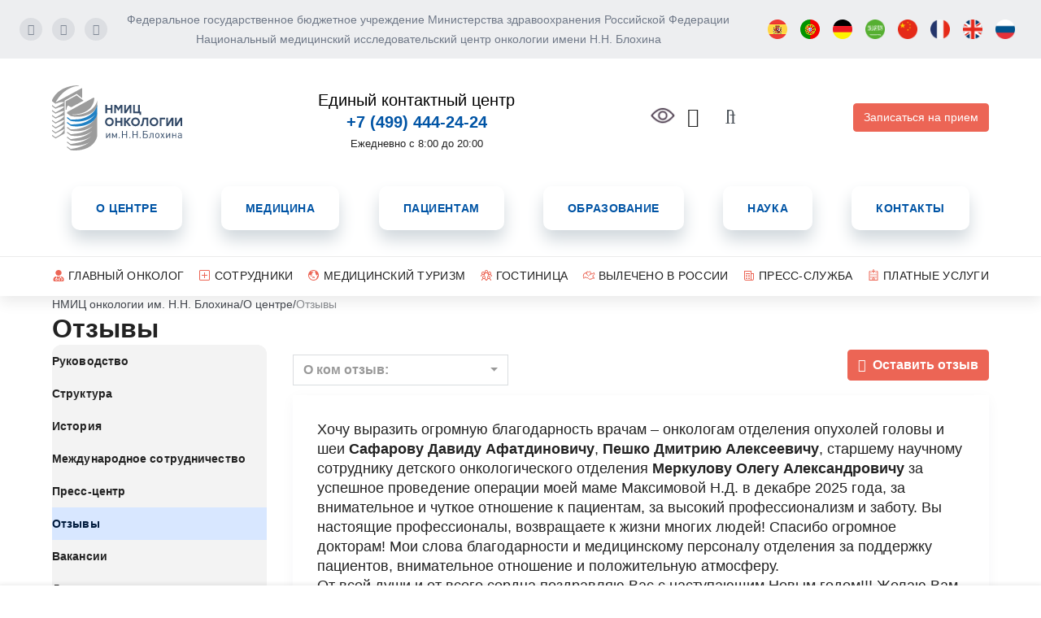

--- FILE ---
content_type: text/html; charset=UTF-8
request_url: https://www.ronc.ru/about/reviews/?doctor=&PAGEN_2=193&SIZEN_2=5
body_size: 53824
content:

<!doctype html>
<html lang="ru">

<head>
			<meta property="og:url" content="https://ronc.ru/about/reviews/">
	<meta property="og:type" content="website">
	<meta property="og:title" content="НМИЦ онкологии им. Н.Н. Блохина - Отзывы">
	<meta property="og:description" content="НМИЦ онкологии им Н.Н. Блохина - Отзывы пациентов. Выразить благодарность. Оставить отзыв на сайте Онкоцентра. Личные истории пациентов Центра.">
	<meta property="og:image" content="https://ronc.ru/og_image.jpg">
	<link href="/local/templates/ronc.site/media.css?1721103156" type="text/css"  rel="stylesheet" />

			
	<title>
		НМИЦ онкологии им. Н.Н. Блохина - Отзывы	</title>

	<meta http-equiv="Content-Type" content="text/html; charset=UTF-8" />
<meta name="robots" content="index, follow" />
<meta name="keywords" content="Y" />
<meta name="description" content="НМИЦ онкологии им Н.Н. Блохина - Отзывы пациентов. Выразить благодарность. Оставить отзыв на сайте Онкоцентра. Личные истории пациентов Центра." />
<meta charset="utf-8" />
<meta name="viewport" content="width=device-width, initial-scale=1, shrink-to-fit=no">
<link rel="apple-touch-icon" sizes="180x180" href="/local/templates/ronc.site/app/assets/images/favicons/apple-touch-icon.png">
<link rel="icon" type="image/png" sizes="32x32" href="/local/templates/ronc.site/app/assets/images/favicons/favicon-32x32.png">
<link rel="icon" type="image/png" sizes="16x16" href="/local/templates/ronc.site/app/assets/images/favicons/favicon-16x16.png">
<link rel="manifest" href="/local/templates/ronc.site/app/assets/images/favicons/site.webmanifest">
<link rel="mask-icon" href="/local/templates/ronc.site/app/assets/images/favicons/safari-pinned-tab.svg" color="#2c4b69">
<link rel="shortcut icon" href="/local/templates/ronc.site/app/assets/images/favicons/favicon.ico">
<meta name="msapplication-TileColor" content="#2c4b69">
<meta name="msapplication-config" content="/local/templates/ronc.site/app/assets/images/favicons/browserconfig.xml">
<meta name="theme-color" content="#ffffff">
<link rel="preload" href="/local/templates/ronc.site/app/assets/fonts/inter-v13-cyrillic_cyrillic-ext_latin/inter-v13-cyrillic_cyrillic-ext_latin-100.woff2" as="font" type="font/woff2" crossorigin>
<link rel="preload" href="/local/templates/ronc.site/app/assets/fonts/inter-v13-cyrillic_cyrillic-ext_latin/inter-v13-cyrillic_cyrillic-ext_latin-200.woff2" as="font" type="font/woff2" crossorigin>
<link rel="preload" href="/local/templates/ronc.site/app/assets/fonts/inter-v13-cyrillic_cyrillic-ext_latin/inter-v13-cyrillic_cyrillic-ext_latin-300.woff2" as="font" type="font/woff2" crossorigin>
<link rel="preload" href="/local/templates/ronc.site/app/assets/fonts/inter-v13-cyrillic_cyrillic-ext_latin/inter-v13-cyrillic_cyrillic-ext_latin-regular.woff2" as="font" type="font/woff2" crossorigin>
<link rel="preload" href="/local/templates/ronc.site/app/assets/fonts/inter-v13-cyrillic_cyrillic-ext_latin/inter-v13-cyrillic_cyrillic-ext_latin-500.woff2" as="font" type="font/woff2" crossorigin>
<link rel="preload" href="/local/templates/ronc.site/app/assets/fonts/inter-v13-cyrillic_cyrillic-ext_latin/inter-v13-cyrillic_cyrillic-ext_latin-600.woff2" as="font" type="font/woff2" crossorigin>
<link rel="preload" href="/local/templates/ronc.site/app/assets/fonts/inter-v13-cyrillic_cyrillic-ext_latin/inter-v13-cyrillic_cyrillic-ext_latin-700.woff2" as="font" type="font/woff2" crossorigin>
<link rel="preload" href="/local/templates/ronc.site/app/assets/fonts/inter-v13-cyrillic_cyrillic-ext_latin/inter-v13-cyrillic_cyrillic-ext_latin-800.woff2" as="font" type="font/woff2" crossorigin>
<link rel="preload" href="/local/templates/ronc.site/app/assets/fonts/inter-v13-cyrillic_cyrillic-ext_latin/inter-v13-cyrillic_cyrillic-ext_latin-900.woff2" as="font" type="font/woff2" crossorigin>
<link rel="stylesheet" href="/local/templates/ronc.site/css/bootstrap.min.css">
<link rel="stylesheet" href="/local/templates/ronc.site/app/vendors/choices.js@9.0.1/public/assets/styles/choices.min.css">
<link rel="stylesheet" href="/local/templates/ronc.site/app/vendors/photoswipe@5.4.4/dist/photoswipe.min.css">
<link rel="stylesheet" href="/local/templates/ronc.site/app/vendors/swiper@11.1.14/swiper-bundle.min.css">
<script data-skip-moving="true">(function(w, d, n) {var cl = "bx-core";var ht = d.documentElement;var htc = ht ? ht.className : undefined;if (htc === undefined || htc.indexOf(cl) !== -1){return;}var ua = n.userAgent;if (/(iPad;)|(iPhone;)/i.test(ua)){cl += " bx-ios";}else if (/Windows/i.test(ua)){cl += ' bx-win';}else if (/Macintosh/i.test(ua)){cl += " bx-mac";}else if (/Linux/i.test(ua) && !/Android/i.test(ua)){cl += " bx-linux";}else if (/Android/i.test(ua)){cl += " bx-android";}cl += (/(ipad|iphone|android|mobile|touch)/i.test(ua) ? " bx-touch" : " bx-no-touch");cl += w.devicePixelRatio && w.devicePixelRatio >= 2? " bx-retina": " bx-no-retina";if (/AppleWebKit/.test(ua)){cl += " bx-chrome";}else if (/Opera/.test(ua)){cl += " bx-opera";}else if (/Firefox/.test(ua)){cl += " bx-firefox";}ht.className = htc ? htc + " " + cl : cl;})(window, document, navigator);</script>


<link href="/bitrix/cache/css/s1/ronc.site/page_ecf0bc7b8ddb1a54f38e0636a8564bf2/page_ecf0bc7b8ddb1a54f38e0636a8564bf2_v1.css?17650240885240" type="text/css"  rel="stylesheet" />
<link href="/bitrix/cache/css/s1/ronc.site/template_1d68cd04323199ac6065c2332e66d0d4/template_1d68cd04323199ac6065c2332e66d0d4_v1.css?1765024088986670" type="text/css"  data-template-style="true" rel="stylesheet" />







<meta name="yandex-verification" content="97904f217ae97a96" />



			</head>

<body>
			
			
		<div class="x-app x-layout x-layout--full-height">
		<div class="x-app__wrap">

						<header id="old-header">
				<div class="header-top hidden lg:block">
					<div class="container-fluid">
						<div class="row align-items-center justify-content-between">
							<div class="col-auto pl-4">
								<div class="socnet ">

    <a href="https://www.youtube.com/@roncofficial" class="v" target="_blank">
        <i class="fab fa-youtube" aria-hidden="true"></i>
    </a>

 <a href="https://t.me/nmic_blokhina" class="v" target="_blank">
        <i class="fa fa-paper-plane" aria-hidden="true"></i>
    </a>

<a href="https://vk.com/publicn.n.blokhincrc" class="v" target="_blank">
     <i class="fab fa-vk" aria-hidden="true"></i>
</a>
 
    </div>							</div>
							<div class="col font-14 weight-500 text-center gray pl-0">
									 Федеральное государственное бюджетное учреждение Министерства здравоохранения Российской Федерации <br>
	Национальный медицинский исследовательский центр онкологии имени Н.Н. Блохина
							</div>

							<!-- <div class="col-auto ml-auto px-0">
									<a href="#" class="bvi-open" title="Версия сайта для слабовидящих"><img src="/images/glaz.png" width="30" />&nbsp;</a>
									</div>
							<div class="col-auto ml-auto px-0">
								<a href="mailto:info@ronc.ru" >
									<i class="fal fa-envelope fa-lg mr-2"></i>info@ronc.ru								</a>
							</div>
							<div class="col-auto  px-0">
								<a href="tel:<br>
 Единый контактный центр<br>
 <span style="color: #0054a5;"> <b>+7 (499) 444-24-24</b></span><br>" >
									<i class="fal fa-mobile-alt fa-lg mr-2"></i><span class="black"><br>
 Единый контактный центр<br>
 <span style="color: #0054a5;"> <b>+7 (499) 444-24-24</b></span><br></span>
								</a>
								<span class="d-none d-lg-inline"><p style="text-align: center;">
	 Ежедневно с 8:00 до 20:00
</p></span>
							</div> -->

							<div class="col-auto pr-4 flex">
								<!-- GTranslate: https://gtranslate.io/ -->
								<!-- <a href="#" onclick="doGTranslate('ru|en');return false;" title="English" class="gflag nturl" style="background-position:-0px -0px;"><img src="/bitrix/images/blank.png" height="24" width="24" alt="English" /></a>
								<a href="#" onclick="doGTranslate('ru|ru');return false;" title="Russian" class="gflag nturl" style="background-position:-500px -200px;"><img src="/bitrix/images/blank.png" height="24" width="24" alt="Russian" /></a>-->
								<a href="#" onclick="doGTranslate('ru|es');return false;" title="Spanish"><img src="/images/flag_round/es.png" height="24" width="24" alt="Spanish" style="margin: 8px;"></a>
								<a href="#" onclick="doGTranslate('ru|pt');return false;" title="Portuguese"><img src="/images/flag_round/pt.png" height="24" width="24" alt="Portuguese" style="margin: 8px;"></a>
								<a href="#" onclick="doGTranslate('ru|de');return false;" title="German"><img src="/images/flag_round/de.png" height="24" width="24" alt="German" style="margin: 8px;"></a>
								<a href="#" onclick="doGTranslate('ru|ar');return false;" title="Arabic"><img src="/images/flag_round/sa.png" height="24" width="24" alt="English" style="margin: 8px;"></a>
								<a href="#" onclick="doGTranslate('ru|zh-TW');return false;" title="China"><img src="/images/flag_round/ch.png" height="24" width="24" alt="English" style="margin: 8px;"></a>
								<a href="#" onclick="doGTranslate('ru|fr');return false;" title="French"><img src="/images/flag_round/fr.png" height="24" width="24" alt="English" style="margin: 8px;"></a>

								<a href="#" onclick="doGTranslate('ru|en');return false;" title="English"><img src="/images/flag_round/eng.png" height="24" width="24" alt="English" style="margin: 8px;" /></a>
								<a href="#" onclick="doGTranslate('ru|ru');return false;" title="Russian"  ><img src="/images/flag_round/rus.png" height="24" width="24" alt="Russian" style="margin: 8px;" /></a>


								<div id="google_translate_element2" style="display: none;"></div>

							</div>

						</div>
					</div>
				</div>

				<div class="header-middle navbar-light">
					<div class="x-container">
						<div class="flex flex-nowrap align-items-center justify-content-between py-3">

							

<a class="x-button x-button--size-default x-button--variant-plain app-brand rounded-medium w-[5.5rem] p-1 -m-1 lg:w-[10.5rem]" href="/" x-data="XButton()" x-bind="xButtonBind">	<span class="x-state-layer"></span>
	<span class="x-button__content">
		<svg
	xmlns="http://www.w3.org/2000/svg"
	viewBox="0 0 1024 512"
>
	<path
		fill="#314866"
		d="M475.9 153.8v65.6h-13.4v-27.2h-29.2v27.2h-13.4v-65.6h13.4v25.7h29.2v-25.7h13.4zm78.3 0v65.6h-13.4v-47l-18.3 27.7h-1.2L503 172.4v47h-13.4v-65.6H505l16.9 25.2 16.7-25.2h15.6zm69.8 0v65.6h-13.4V192l1.2-18.5-28.6 46h-15.4v-65.6h13.4v27.5l-1.2 18.5 28.6-46H624zm76.7 52.9v25.8h-13.4v-13h-49.6v-65.6h13.4v52.9h26.2v-52.9h13.4v52.9l10-.1zm-215.2 80.4c0 19.3-14.9 34-34.2 34-19.3 0-34.1-14.6-34.1-34 0-19.3 14.8-34 34.1-34 19.3.1 34.2 14.7 34.2 34zm-54.9 0c0 12.3 8.8 21.2 20.6 21.2s20.6-8.9 20.6-21.2c0-12.3-8.8-21.2-20.6-21.2-11.8.1-20.6 9-20.6 21.2zm122.2-32.8V320h-13.4v-27.2h-29.2V320h-13.4v-65.6h13.4v25.7h29.2v-25.7l13.4-.1zm52.3 65.7-24.6-30.6V320H567v-65.6h13.4v29.1l23.3-29.1h16.6l-25.8 31.8 27.3 33.9-16.7-.1zm85.8-32.9c0 19.3-14.9 34-34.2 34-19.3 0-34.1-14.6-34.1-34 0-19.3 14.8-34 34.1-34 19.3.1 34.2 14.7 34.2 34zm-54.8 0c0 12.3 8.8 21.2 20.6 21.2s20.6-8.9 20.6-21.2c0-12.3-8.8-21.2-20.6-21.2-11.8.1-20.6 9-20.6 21.2zm120.5-32.8V320h-13.4v-52.9h-17.7l-5.3 32.7c-2.5 15.3-8.9 21.3-18.3 21.3-2.1 0-4.6-.3-6.6-.7v-12.1c1.2.2 2.6.3 3.8.3 4.6 0 6.6-2.2 7.9-10.1l7.1-44.2h42.5zm79.7 32.8c0 19.3-14.9 34-34.2 34-19.3 0-34.1-14.6-34.1-34 0-19.3 14.8-34 34.1-34 19.3.1 34.2 14.7 34.2 34zm-54.8 0c0 12.3 8.8 21.2 20.6 21.2s20.6-8.9 20.6-21.2c0-12.3-8.8-21.2-20.6-21.2-11.8.1-20.6 9-20.6 21.2zm107.7-20h-28.1V320h-13.4v-65.6h41.5v12.7zm65.4-12.8V320h-13.4v-27.5l1.2-18.5-28.6 46h-15.4v-65.6h13.4v27.5l-1.2 18.5 28.6-46 15.4-.1zm69.4 0V320h-13.4v-27.5l1.2-18.5-28.6 46h-15.4v-65.6h13.4v27.5l-1.2 18.5 28.6-46 15.4-.1zM451.9 415.1v-30.6l-20.3 30.6h-5.7v-39.5h5.7v30.5l20.3-30.5h5.8v39.5h-5.8zm52.6 0V387l-11 21.9h-4.4L477.9 387v28.1h-5.7v-39.5h5.7l13.4 26.6 13.3-26.6h5.7v39.5h-5.8zm20.1 0v-7.6h7.6v7.6h-7.6zm59.4 0V389h-27.1v26.1h-6.1v-57.2h6.1v25.7H584v-25.7h6.1v57.2H584zm24.7 0v-7.6h7.6v7.6h-7.6zm58.1 0V389h-27.1v26.1h-6.1v-57.2h6.1v25.7h27.1v-25.7h6.1v57.2h-6.1zm23.4 0v-7.6h7.6v7.6h-7.6zm46.6 0h-21.6v-57.2h35.7v5.5h-29.5v18.1h15.5c10.7 0 17.6 6.7 17.6 16.9-.1 9.9-7 16.7-17.7 16.7zm-.6-28.2h-14.9v22.8h14.9c7.7 0 12.1-4.2 12.1-11.3 0-7.3-4.5-11.5-12.1-11.5zm55.8 28.2v-34.5h-13.9v13.7c0 16.5-5.3 20.9-12.5 20.9h-2.7v-5h1.3c3.5 0 8.4-1.2 8.4-17.6v-17h25.3v39.5H792zm47.7-4c-2.7 2.8-6.5 4.5-11.3 4.5-4.8 0-8.6-1.7-11.3-4.5-4-4.1-4.8-9.6-4.8-15.8s.8-11.7 4.8-15.8c2.7-2.8 6.5-4.5 11.3-4.5 4.8 0 8.6 1.7 11.3 4.5 4 4 4.8 9.6 4.8 15.8s-.8 11.7-4.8 15.8zm-4.1-28c-1.9-2-4.4-2.9-7.2-2.9s-5.2.9-7.1 2.9c-2.9 2.9-3.2 7.7-3.2 12.2 0 4.4.2 9.3 3.2 12.2 1.9 2 4.3 2.9 7.1 2.9s5.3-.9 7.2-2.9c2.9-3 3.1-7.8 3.1-12.2 0-4.5-.2-9.3-3.1-12.2zm43.2 32-9.5-15.3-9.6 15.3h-7l13.4-20.2-12.9-19.4h7l9.1 14.6 8.9-14.6h7L872.5 395l13.4 20.2h-7.1zm45 0v-30.6l-20.3 30.6h-5.7v-39.5h5.7v30.5l20.3-30.5h5.8v39.5h-5.8zm47.1 0v-17.9h-19.1v17.9H946v-39.5h5.7v16.6h19.1v-16.6h5.8v39.5h-5.7zm44.6 0v-3.8c-3.1 3.1-6.1 4.3-11.4 4.3-5.5 0-8.4-.9-11.2-3.6-2-2-3-4.9-3-8 0-7 4.9-11.4 13.7-11.4h11.8v-3.8c0-5.7-2.8-8.7-10.1-8.7-5 0-7.6 1.3-10 4.6l-4-3.6c3.5-4.6 7.4-5.9 14-5.9 10.7 0 15.8 4.7 15.8 13.2v26.8h-5.6zm0-18.3h-11c-5.9 0-8.9 2.3-8.9 7 0 4.6 2.8 6.7 9.2 6.7 3.3 0 6.2-.3 8.7-2.7 1.4-1.3 2-3.5 2-6.9v-4.1z"
		class="st0"
	/>
	<path
		fill="#9c9c9c"
		d="M355.1 117.1c0 4.7-.2 40.1-.2 45.7-4.9 15.8-14.7 29.8-28.2 41.8s-30.5 21.8-49.7 28.9c-19.3 7.2-40.7 11.7-63 13.1-22.3 1.4-45.4-.3-67.9-5.6v-.1L119 220.8V210L326.7 96.1l5.8 4.5s3 131.7-186.4 129.3c31 3.6 59.1 2 84-3.4 24.8-5.4 46.3-14.5 64.3-25.9 17.9-11.4 32.1-25.1 42.4-39.5 10.2-14.4 16.4-29.5 18.3-44zm-19.9 150.2-.9 1.2c-10.5 14.3-24.8 27.7-42.3 39.2-17.8 11.7-39.1 21.5-63.5 28.2-24.3 6.6-49.7 10.4-79.9 9.9h-2.5L119 326v9.8l27.1 20.3c9 2.1 25.8 4.5 46.1 4.4 6.5 0 13.1-.2 19.9-.8 20.4-1.6 41.3-5.9 60.9-13.4 5.4-2 10.8-4.3 15.9-6.9 12.4-6.1 23.2-13.3 32.3-21.3 2.3-2 4.5-4.1 6.6-6.3-9.8 11.4-21.9 22.1-36.3 31.7-17.8 11.8-39 21.8-63.2 28.9-24.1 7.1-80.6 12.2-81.9 12.2v-.1L119 364.8v9.4l27.1 20.2v.1c6.7 1.6 23.9 4 45.6 3.8 6.4-.1 12.9-.4 19.6-.9 19.9-1.7 40.6-6 60.2-13.5 5.3-2.1 10.5-4.3 15.7-6.9 12.3-6 22.9-13.2 31.8-21-8.2 8.3-17.7 16.1-28.4 23.3-17.8 11.9-38.8 22-63 29.6-24 7.5-80.9 14.2-81.4 14.2v9.8c4.5 1.1 21.9 3.8 45.1 3.3 6.2-.1 12.7-.4 19.4-1.1 19.2-1.8 39.7-6 59.5-13.6 5.3-2 10.5-4.3 15.5-6.8 7.9-3.9 15.1-8.3 21.6-13-5.4 4.6-11.2 9-17.5 13.3-17.8 12.1-38.7 22.4-62.7 30.4-23.7 7.9-78 16.3-80.9 16.3v9.5c2.2.5 20.1 3.4 44.7 2.7 6.1-.2 12.5-.6 19.2-1.2 18.6-1.9 38.9-5.9 58.8-13.7 5.1-2 10.3-4.2 15.3-6.7 4-2 7.8-4.1 11.3-6.3-2.2 1.6-4.4 3.2-6.6 4.7-17.7 12.1-38.6 22.7-62.4 31.1-23.8 8.5-50.7 14.9-80.4 18.5L119 480.6v8.7l27.1 20.3v.1s18.1 3 44.3 2.1 60.3-5.9 92.3-21.8c31.9-16 50-38.6 60.1-57.3 10.1-18.7 12.2-33.4 12.2-33.4V251c.1-5.8.1-35.3.1-38.7-2.9 14.8-9.5 40.8-19.9 55zm-189.1 204L119 451v-9.1l27.1 19.9v9.5zm0-38.5L119 412.6v-9.2l27.1 19.8v9.6zm102.3-312.7-55.3-41.5-86.1 47v63.7c0 3.6 5.2 4 5.8.5 3.5-19.5 8-31.1 14.2-30.5 8.3.8 19.1 18.5 33.1 8.5l88.3-47.7zm-149.3-25c-17.8 10.1-71.9 39.7-71.9 39.7v-.1c73.9-134.7 187-131 187-131L209.5.2S57.2-7.7.1 114.9l.3.3-.4-.3v9.5l27.1 20.3s49.5-21.1 68.6-12.1c-19.4 15.3-68.6 41.3-68.6 41.3v.1L0 154.1v9.4l27.1 20.2v.1c0-.1 51.9-23.3 69.2-16C78.1 187 27.1 213 27.1 213L0 193.3v9.3l27.1 20.3s54.1-25.4 69.6-19.8c-16.9 23.1-69.6 49.2-69.6 49.2v-.1L0 232.4v9.2l27.1 20.3s56.2-27.4 70-23.6c-15.6 27.1-70 53.1-70 53.1L0 271.5v9.1l27.1 20.2v.1s58.1-29.4 70.3-27.6c-14.4 31.2-70.3 57.2-70.3 57.2v.1L0 310.7v9l27.1 20.2v.1c0-.1 59.6-31.2 70.5-31.5-13.2 35.3-70.5 61.1-70.5 61.1v.1L0 349.8v9l27.1 20.3s61-32.8 70.7-35.4c-12 39.5-70.7 65.1-70.7 65.1v.2L0 389.1v8.7l27.1 20.3v-.1L99 378.3V119.6l94.6-52.4 42.5 32.7V20.8l-137 74.3z"
	/>
	<path
		fill="#2081c4"
		d="M355 178.8v-2c0-8.7-.1-23.1-.1-25.7-2.2 14.5-8.5 31.1-18.8 45.6-.3.4-.5.7-.8 1.1-10.3 14.1-24.4 27.4-41.9 38.7-17.8 11.5-39.3 20.8-64 26.7-24.4 5.7-80.7 5.9-83.4 5.5v-.1l-27-20v10.6l27.1 20.2v.1c13.4 3.1 29.7 5.2 46.9 5.4 6.8.1 13.6-.1 20.4-.6 21.7-1.5 43-6 62.3-13.2 5.6-2.1 11-4.4 16.2-6.9 12.6-6.1 23.7-13.4 33-21.7 4.7-4.2 9-8.6 12.7-13.2-.6 1-1.2 1.9-1.9 2.8-.2.4-.5.8-.8 1.2-10.5 14.2-24.5 27.5-42.1 39-17.8 11.6-39.2 21.1-63.7 27.4-24.5 6.2-82 7.8-83 7.7v-.1L119 287.4v10l27.1 20.3v.1c11.2 2.7 27.8 4.9 46.5 5 6.6.1 13.3-.1 20.1-.7 21.1-1.6 42.2-5.9 61.6-13.3 5.5-2.1 10.8-4.4 16-6.9 12.5-6.1 23.5-13.4 32.6-21.5 13.5-12 23.2-25.8 28.5-40.4 2.9-7.4 3.5-18.9 3.5-26.1.1-7.2.1-32.6.1-35.6.1.1.1.3 0 .5z"
	/>
</svg>
	</span>
</a>
							<!-- <div class="col d-none d-lg-block">
								
							</div> -->

							<div class="col-auto hidden lg:block px-0" style="width: 50%; text-align: center;">
								<a href="tel:+7(499)444-24-24"> <!-- <br>
 Единый контактный центр<br>
 <span style="color: #0054a5;"> <b>+7 (499) 444-24-24</b></span><br> -->
									<span class="black font-20" ><br>
 Единый контактный центр<br>
 <span style="color: #0054a5;"> <b>+7 (499) 444-24-24</b></span><br></span>
								</a>
								<span class="d-none d-lg-inline"><p style="text-align: center;">
	 Ежедневно с 8:00 до 20:00
</p></span>
							</div>
							<div class="col-auto hidden lg:block px-0" style="height:35px">
									<a href="#" class="bvi-open" title="Версия сайта для слабовидящих"><img src="/images/glaz.png" width="30" />&nbsp;</a>
									</div>
							<div class="col-auto hidden lg:block pr-0" >
								<a href="mailto:info@ronc.ru" >
									<i class="fal fa-envelope fa-lg mr-2 font-24"></i><!--info@ronc.ru-->
								</a>
							</div>
							<div class="col-auto hidden lg:block">
								<form class="header-search-form " action="/search/" method="get">
									<input class="header-search-text form-control" type="text" name="q">
									<button class="header-search-submit form-control" type="submit" ><i class="fal fa-search fa-flip-horizontal font-24"></i></button>
								</form>
							</div>

							<div class="col-auto ms-auto pe-0 lg:me-0">
								<a class="btn btn-primary1 font-14 weight-500" href="/zapis-na-priem/">Записаться на прием</a>
							</div>

							<div class="col-auto pe-0 -me-2 lg:hidden">
								<button
									class="navbar-toggler px-1"
									type="button"
									onclick="$('body').removeClass('header-force-view');"
									:aria-expanded="String($store.app.nav.open)"
									x-data
									@click="$store.app.nav.toggle()"
								>
									<span class="navbar-toggler-icon"></span>
								</button>
							</div>
						</div>
					</div>
				</div>

				<div class="header-middle navbar-light hidden lg:block">
					<div class="x-container">
						<div class="row align-items-center justify-content-between py-3">
							<div class="col d-none d-lg-block">
										<ul class="navbar-nav">
					<li class="nav-item" ><a href="/about/"   class="nav-link  "  >О центре</a>
		<ul>			<li class="nav-item" ><a href="/about/rukovodstvo/"   class="nav-link  "  >Руководство</a>
		</li>			<li class="nav-item" ><a href="/about/struktura/"   class="nav-link  "  >Структура</a>
		</li>			<li class="nav-item" ><a href="/about/istoriya/"   class="nav-link  "  >История</a>
		</li>			<li class="nav-item" ><a href="/about/mezhdunarodnoe-sotrudnichestvo/"   class="nav-link  "  >Международное сотрудничество</a>
		</li>			<li class="nav-item" ><a href="/about/press-tsentr/"   class="nav-link  "  >Пресс-центр</a>
		</li>			<li class="nav-item" ><a href="/about/reviews/"   class="nav-link active "  >Отзывы</a>
		</li>			<li class="nav-item" ><a href="/about/vakansii/"   class="nav-link  "  >Вакансии</a>
		</li>			<li class="nav-item" ><a href="/about/dokumenty/"   class="nav-link  "  >Документы</a>
		</li>			<li class="nav-item" ><a href="/about/fund/"   class="nav-link  "  >Благотворительный фонд им. Н.Н. Блохина</a>
		</li>			<li class="nav-item" ><a href="/about/profsoyuz/"   class="nav-link  "  >Профсоюз</a>
		</li>			<li class="nav-item" ><a href="/about/antikorruptsionnaya-politika/"   class="nav-link  "  >Антикоррупционная политика</a>
		</li></ul></li>			<li class="nav-item" ><a href="/meditsina/"   class="nav-link  "  >Медицина</a>
		<ul>			<li class="nav-item" ><a href="/meditsina/konsultatsiya/"   class="nav-link  "  >Консультации</a>
		</li>			<li class="nav-item" ><a href="/meditsina/diagnostics/"   class="nav-link  "  >Диагностика</a>
		</li>			<li class="nav-item" ><a href="/meditsina/st-lechenie/"   class="nav-link  "  >Лечение</a>
		</li>			<li class="nav-item" ><a href="/meditsina/reabilitatsiya/"   class="nav-link  "  >Реабилитация</a>
		</li>			<li class="nav-item" ><a href="/meditsina/klinicheskie-issledovaniya/"   class="nav-link  "  >Клинические исследования</a>
		</li></ul></li>			<li class="nav-item" ><a href="/patsientam/"   class="nav-link  "  >Пациентам</a>
		<ul>			<li class="nav-item" ><a href="/patsientam/poryadok-okazaniya-kdp/"   class="nav-link  "  >Консультативно-диагностический прием</a>
		</li>			<li class="nav-item" ><a href="/patsientam/oms-i-vmp/"   class="nav-link  "  >Оказание медицинской помощи по ОМС/ ВМП</a>
		</li>			<li class="nav-item" ><a href="/patsientam/zapis-na-mrt-kt"   class="nav-link  "  >Запись на МРТ/ КТ</a>
		</li>			<li class="nav-item" ><a href="/patsientam/zapis-na-pet-issledovaniya/"   class="nav-link  "  >Запись на ПЭТ-исследования</a>
		</li>			<li class="nav-item" ><a href="/meditsina/diagnostics/ctsintigrafiya/"   class="nav-link  "  >Запись на сцинтиграфию</a>
		</li>			<li class="nav-item" ><a href="/status-pao/"   class="nav-link  "  >Запрос результатов исследований (ПАО)</a>
		</li>			<li class="nav-item" ><a href="/patsientam/FAQ/"   class="nav-link  "  >Часто задаваемые вопросы</a>
		</li>			<li class="nav-item" ><a href="/patsientam/podgotovka-k-diagnosticheskim-issledovaniyam/"   class="nav-link  "  >Подготовка к диагностическим исследованиям</a>
		</li>			<li class="nav-item" ><a href="/patsientam/gospitalizatsiya/"   class="nav-link  "  >Госпитализация – Для взрослых</a>
		</li>			<li class="nav-item" ><a href="/patsientam/gospitalizatsiya-nesovershennoletnikh-patsientov/"   class="nav-link  "  >Госпитализация – Несовершеннолетних пациентов</a>
		</li>			<li class="nav-item" ><a href="/patsientam/mobilnoe-prilozhenie.php"   class="nav-link  "  >Личный кабинет</a>
		</li>			<li class="nav-item" ><a href="https://www.ronc.ru/patsientam/marshrut_pazienta/"   class="nav-link  "  >Маршрут пациента от первичной консультации до госпитализации</a>
		</li>			<li class="nav-item" ><a href="/patsientam/vaktsinoterapiya/"   class="nav-link  "  >Вакцинотерапия</a>
		</li></ul></li>			<li class="nav-item" ><a href="/obrazovanie/"   class="nav-link  "  >Образование</a>
		<ul>			<li class="nav-item" ><a href="/obrazovanie/svedeniya/"   class="nav-link  "  >Сведения об образовательной организации</a>
		</li>			<li class="nav-item" ><a href="/obrazovanie/informatsiya-o-chislennosti-obuchayushchikhsya"   class="nav-link  "  >Информация о численности обучающихся</a>
		</li>			<li class="nav-item" ><a href="/obrazovanie/portfolio-obuchayushchikhsya/"   class="nav-link  "  >Электронная информационно-образовательная среда</a>
		</li>			<li class="nav-item" ><a href="/obrazovanie/priyemnaya-komissiya/"   class="nav-link  "  >Приемная комиссия</a>
		</li>			<li class="nav-item" ><a href="/obrazovanie/pervichnaya-spetsializirovannaya-akkreditatsia"   class="nav-link  "  >Первичная специализированная аккредитация</a>
		</li>			<li class="nav-item" ><a href="/obrazovanie/obrazovatelnye-kursy-dlya-vrachey-na-baze-mstats/"   class="nav-link  "  >Образовательные курсы для врачей на базе МСТАЦ</a>
		</li>			<li class="nav-item" ><a href="/obrazovanie/dpo-povyshenie-kvalifikatsii/"   class="nav-link  "  >ДПО Повышение квалификации</a>
		</li>			<li class="nav-item" ><a href="/obrazovanie/lektorij/"   class="nav-link  "  >Лекторий</a>
		</li></ul></li>			<li class="nav-item" ><a href="/nauka/"   class="nav-link  "  >Наука</a>
		<ul>			<li class="nav-item" ><a href="/nauka/obyavleniya-o-zashchitakh/"   class="nav-link  "  >Объявления о защитах</a>
		</li>			<li class="nav-item" ><a href="/nauka/dissertatsionnye-sovety/"   class="nav-link  "  >Диссертационные советы</a>
		</li>			<li class="nav-item" ><a href="/nauka/patentnyy-otdel/"   class="nav-link  "  >Группа патентной и изобретательской работы</a>
		</li>			<li class="nav-item" ><a href="/nauka/meropriyatiya/"   class="nav-link  "  >Научные мероприятия</a>
		</li>			<li class="nav-item" ><a href="/nauka/uchenye-sovety/"   class="nav-link  "  >Ученые советы</a>
		</li>			<li class="nav-item" ><a href="/nauka/subd/"   class="nav-link  "  >Система управления базами данных</a>
		</li>			<li class="nav-item" ><a href="/nauka/tsentr-kollektivnogo-polzovaniya/"   class="nav-link  "  >Центр коллективного пользования</a>
		</li>			<li class="nav-item" ><a href="/nauka/biblioteka/"   class="nav-link  "  >Библиотека</a>
		</li></ul></li>			<li class="nav-item" ><a href="/contacts/"   class="nav-link  "  >Контакты</a>
						</li>
	</ul>
							</div>
						</div>
					</div>
				</div>

				<div class="header-bottom py-3 hidden lg:block">
					<div class="x-container">
							<ul class="menu secondary-menu">
					<li><a href="/glavnyy-onkolog/" class=" "  >Главный онколог</a>
		</li>			<li><a href="/doctors/" class=" "  >Сотрудники</a>
		</li>			<li><a href="/meditsinskiy-turizm/meditsinskiy-turizm-rus" class=" "  >Медицинский туризм</a>
		</li>			<li><a href="/gostinitsa/" class=" "  >Гостиница</a>
		</li>			<li><a href="/vylecheno-v-rossii/" class=" "  >Вылечено в России</a>
		</li>			<li><a href="/press-sluzhba/" class=" "  >Пресс-служба</a>
		</li>			<li><a href="/platnye-uslugi/" class=" "  >Платные услуги</a>
						</li>
	</ul>
					</div>
				</div>

				<!--<div class="collapse navbar-collapse" id="navbarHeaderContent">
					
					<div class="container">
								<ul class="mobile-menu top-menu">
					<li><a href="/about/" class=" "  >О центре</a>
		<a class="btn-mmenu-submenu" href="#"><img src="/images/ico-mmenu-arrow.svg" /></a><ul style="display:none;">			<li><a href="/about/" class=" "  >О центре</a>
		</li>			<li><a href="/about/rukovodstvo/" class=" "  >Руководство</a>
		</li>			<li><a href="/about/struktura/" class=" "  >Структура</a>
		</li>			<li><a href="/about/istoriya/" class=" "  >История</a>
		</li>			<li><a href="/about/lenta-sobytiy/" class=" "  >Новости</a>
		</li>			<li><a href="/about/reviews/" class="active "  >Отзывы</a>
		</li>			<li><a href="/about/vakansii/" class=" "  >Вакансии</a>
		</li>			<li><a href="/about/profsoyuz/" class=" "  >Профсоюз</a>
		</li>			<li><a href="/about/dokumenty/" class=" "  >Документы</a>
		</li>			<li><a href="/about/antikorruptsionnaya-politika/" class=" "  >Антикоррупционная политика</a>
		</li></ul></li>			<li><a href="/meditsina/" class=" "  >Медицина</a>
		<a class="btn-mmenu-submenu" href="#"><img src="/images/ico-mmenu-arrow.svg" /></a><ul style="display:none;">			<li><a href="/meditsina/konsultatsiya/" class=" "  >Консультации</a>
		</li>			<li><a href="/meditsina/diagnostics/" class=" "  >Диагностика</a>
		</li>			<li><a href="/meditsina/st-lechenie/" class=" "  >Лечение</a>
		</li>			<li><a href="/meditsina/reabilitatsiya/" class=" "  >Реабилитация</a>
		</li>			<li><a href="/meditsina/klinicheskie-issledovaniya/" class=" "  >Клинические исследования</a>
		</li></ul></li>			<li><a href="/patsientam/" class=" "  >Пациентам</a>
		<a class="btn-mmenu-submenu" href="#"><img src="/images/ico-mmenu-arrow.svg" /></a><ul style="display:none;">			<li><a href="/patsientam/poryadok-okazaniya-kdp/" class=" "  >Консультативно-диагностический прием</a>
		</li>			<li><a href="/patsientam/oms-i-vmp/" class=" "  >Оказание медицинской помощи по ОМС/ ВМП</a>
		</li>			<li><a href="/patsientam/zapis-na-mrt-kt/" class=" "  >Запись на МРТ/ КТ</a>
		</li>			<li><a href="/patsientam/zapis-na-pet-issledovaniya/" class=" "  >Запись на ПЭТ-исследования</a>
		</li>			<li><a href="https://www.ronc.ru/meditsina/diagnostics/ctsintigrafiya/" class=" "  >Запись на сцинтиграфию</a>
		</li>			<li><a href="/status-pao/" class=" "  >Запрос результатов исследований (ПАО)</a>
		</li>			<li><a href="/patsientam/FAQ/" class=" "  >Часто задаваемые вопросы</a>
		</li>			<li><a href="/patsientam/podgotovka-k-diagnosticheskim-issledovaniyam/" class=" "  >Подготовка к диагностическим исследованиям</a>
		</li>			<li><a href="/patsientam/gospitalizatsiya/" class=" "  >Госпитализация – Для взрослых</a>
		</li>			<li><a href="/patsientam/gospitalizatsiya-nesovershennoletnikh-patsientov" class=" "  >Госпитализация – Несовершеннолетних пациентов</a>
		</li>			<li><a href="https://www.ronc.ru/patsientam/mobilnoe-prilozhenie.php" class=" "  >Личный кабинет</a>
		</li></ul></li>			<li><a href="/obrazovanie/" class=" "  >Образование</a>
		<a class="btn-mmenu-submenu" href="#"><img src="/images/ico-mmenu-arrow.svg" /></a><ul style="display:none;">			<li><a href="/obrazovanie/svedeniya/" class=" "  >Сведения об образовательной организации</a>
		</li>			<li><a href="/obrazovanie/informatsiya-o-chislennosti-obuchayushchikhsya" class=" "  >Информация о численности обучающихся</a>
		</li>			<li><a href="/obrazovanie/portfolio-obuchayushchikhsya/" class=" "  >Электронная информационно-образовательная среда</a>
		</li>			<li><a href="/obrazovanie/priyemnaya-komissiya/" class=" "  >Приемная комиссия</a>
		</li>			<li><a href="/obrazovanie/dpo-povyshenie-kvalifikatsii/" class=" "  >ДПО Повышение квалификации</a>
		</li>			<li><a href="/obrazovanie/mstac/" class=" "  >МСТАЦ</a>
		</li>			<li><a href="/obrazovanie/lektorij/" class=" "  >Лекторий</a>
		</li></ul></li>			<li><a href="/nauka/" class=" "  >Наука</a>
		<a class="btn-mmenu-submenu" href="#"><img src="/images/ico-mmenu-arrow.svg" /></a><ul style="display:none;">			<li><a href="/nauka/obyavleniya-o-zashchitakh/" class=" "  >Объявления о защитах</a>
		</li>			<li><a href="/nauka/dissertatsionnye-sovety/" class=" "  >Диссертационные советы</a>
		</li>			<li><a href="/nauka/patentnyy-otdel/" class=" "  >Группа патентной и изобретательской работы</a>
		</li>			<li><a href="/nauka/meropriyatiya/" class=" "  >Научные мероприятия</a>
		</li>			<li><a href="/nauka/uchenye-sovety/" class=" "  >Ученые советы</a>
		</li>			<li><a href="/nauka/tsentr-kollektivnogo-polzovaniya/" class=" "  >Центр коллективного пользования</a>
		</li>			<li><a href="/nauka/biblioteka/" class=" "  >Библиотека</a>
		</li></ul></li>			<li><a href="/contacts/" class=" "  >Контакты</a>
						</li>
	</ul>

								<ul class="menu bottom-menu">
					<li><a href="/glavnyy-onkolog/" class=" "  >Главный онколог</a>
		</li>			<li><a href="/doctors/" class=" "  >Сотрудники</a>
		</li>			<li><a href="/meditsinskiy-turizm/osnovnye-svedeniya/" class=" "  >Медицинский туризм</a>
		</li>			<li><a href="/gostinitsa/" class=" "  >Гостиница</a>
		</li>			<li><a href="/telemeditsina/" class=" "  >Телемедицина</a>
		</li>			<li><a href="/press-sluzhba/" class=" "  >Пресс-служба</a>
		</li>			<li><a href="/platnye-uslugi/" class=" "  >Платные услуги</a>
						</li>
	</ul>


						<div class="mmenu-footer d-md-none text-center pb-4">

							<div class="row align-items-center justify-content-center justify-content-sm-between">
								<div class="col-auto py-2">
									<div class="socnet ">

    <a href="https://www.youtube.com/@roncofficial" class="v" target="_blank">
        <i class="fab fa-youtube" aria-hidden="true"></i>
    </a>

 <a href="https://t.me/nmic_blokhina" class="v" target="_blank">
        <i class="fa fa-paper-plane" aria-hidden="true"></i>
    </a>

<a href="https://vk.com/publicn.n.blokhincrc" class="v" target="_blank">
     <i class="fab fa-vk" aria-hidden="true"></i>
</a>
 
    </div>								</div>

								<div class="col-auto py-2">
									<a href="mailto:info@ronc.ru" >
										<i class="fal fa-envelope fa-lg mr-2"></i>info@ronc.ru									</a>
								</div>
								<div class="col-auto py-2">
								<!~~<a href="tel:<br>
 Единый контактный центр<br>
 <span style="color: #0054a5;"> <b>+7 (499) 444-24-24</b></span><br>" >
									<i class="fal fa-mobile-alt fa-lg mr-2"></i><span class="black"><br>
 Единый контактный центр<br>
 <span style="color: #0054a5;"> <b>+7 (499) 444-24-24</b></span><br></span>
								</a>~~>


									<a href="tel:+7(499)444-24-24" >
										<span class="black"><br>
 Единый контактный центр<br>
 <span style="color: #0054a5;"> <b>+7 (499) 444-24-24</b></span><br></span>
									</a>
									<span class="d-none d-lg-inline">- <p style="text-align: center;">
	 Ежедневно с 8:00 до 20:00
</p></span>
								</div>
							</div>

							<div class="row align-items-center justify-content-between">
								<div class="col-auto py-2">
										<a href="#" class="bvi-open" title="Версия сайта для слабовидящих"><img src="/images/glaz.png" width="30" />&nbsp;</a>
		<input class="header-search-text form-control" type="text" name="q">
							</div>

							<div class="col-auto py-2">
								<form class="header-search-form " action="/search/" method="get">
									<input class="header-search-text form-control" type="text" name="q">
									<button class="header-search-submit form-control" type="submit" ><i class="fal fa-search fa-flip-horizontal font-24"></i></button>
								</form>
							</div>


								<div class="col-auto py-2">
									<a href="#" onclick="doGTranslate('ru|ar');return false;" title="Arabic"><img src="/images/flag_round/sa.png" height="24" width="24" alt="English" style="margin: 8px;"></a>
									<a href="#" onclick="doGTranslate('ru|zh-TW');return false;" title="China"><img src="/images/flag_round/ch.png" height="24" width="24" alt="English" style="margin: 8px;"></a>
									<a href="#" onclick="doGTranslate('ru|fr');return false;" title="French"><img src="/images/flag_round/fr.png" height="24" width="24" alt="English" style="margin: 8px;"></a>
									<a href="#" onclick="doGTranslate('ru|en');return false;" title="English"><img src="/images/flag_round/eng.png" height="24" width="24" alt="English" style="margin: 8px;" /></a>
									<a href="#" onclick="doGTranslate('ru|ru');return false;" title="Russian"  ><img src="/images/flag_round/rus.png" height="24" width="24" alt="Russian" /></a>

									<!~~
										<a href="#" onclick="doGTranslate('ru|en');return false;" title="English" class="gflag nturl" style="background-position:-0px -0px;"><img src="/bitrix/images/blank.png" height="24" width="24" alt="English" /></a>
										<a href="#" onclick="doGTranslate('ru|ru');return false;" title="Russian" class="gflag nturl" style="background-position:-500px -200px;"><img src="/bitrix/images/blank.png" height="24" width="24" alt="Russian" /></a>
									~~>
								</div>
							</div>

						</div>
					</div>
				</div>-->
			</header>
			
									
						
				
<header
	class="x-toolbar x-toolbar--fixed x-toolbar--density-comfortable elevation elevation--level-2 x-app-bar app-bar app-bar--floating bg-surface overflow-visible hidden lg:flex"
	id="floating-app-bar"
	x-cloak
	x-data="FloatingAppBar"
	x-bind="floatingAppBarBind"
>
	<div class="x-toolbar__content">
		<div class="x-container">
			<div class="flex items-center justify-between relative">

				

<a class="x-button x-button--size-default x-button--variant-plain app-brand rounded-medium w-[5.5rem] p-1 -m-1 cursor-pointer lg:w-[8rem]" href="/" x-data="XButton()" x-bind="xButtonBind">	<span class="x-state-layer"></span>
	<span class="x-button__content">
		<svg
	xmlns="http://www.w3.org/2000/svg"
	viewBox="0 0 1024 512"
>
	<path
		fill="#314866"
		d="M475.9 153.8v65.6h-13.4v-27.2h-29.2v27.2h-13.4v-65.6h13.4v25.7h29.2v-25.7h13.4zm78.3 0v65.6h-13.4v-47l-18.3 27.7h-1.2L503 172.4v47h-13.4v-65.6H505l16.9 25.2 16.7-25.2h15.6zm69.8 0v65.6h-13.4V192l1.2-18.5-28.6 46h-15.4v-65.6h13.4v27.5l-1.2 18.5 28.6-46H624zm76.7 52.9v25.8h-13.4v-13h-49.6v-65.6h13.4v52.9h26.2v-52.9h13.4v52.9l10-.1zm-215.2 80.4c0 19.3-14.9 34-34.2 34-19.3 0-34.1-14.6-34.1-34 0-19.3 14.8-34 34.1-34 19.3.1 34.2 14.7 34.2 34zm-54.9 0c0 12.3 8.8 21.2 20.6 21.2s20.6-8.9 20.6-21.2c0-12.3-8.8-21.2-20.6-21.2-11.8.1-20.6 9-20.6 21.2zm122.2-32.8V320h-13.4v-27.2h-29.2V320h-13.4v-65.6h13.4v25.7h29.2v-25.7l13.4-.1zm52.3 65.7-24.6-30.6V320H567v-65.6h13.4v29.1l23.3-29.1h16.6l-25.8 31.8 27.3 33.9-16.7-.1zm85.8-32.9c0 19.3-14.9 34-34.2 34-19.3 0-34.1-14.6-34.1-34 0-19.3 14.8-34 34.1-34 19.3.1 34.2 14.7 34.2 34zm-54.8 0c0 12.3 8.8 21.2 20.6 21.2s20.6-8.9 20.6-21.2c0-12.3-8.8-21.2-20.6-21.2-11.8.1-20.6 9-20.6 21.2zm120.5-32.8V320h-13.4v-52.9h-17.7l-5.3 32.7c-2.5 15.3-8.9 21.3-18.3 21.3-2.1 0-4.6-.3-6.6-.7v-12.1c1.2.2 2.6.3 3.8.3 4.6 0 6.6-2.2 7.9-10.1l7.1-44.2h42.5zm79.7 32.8c0 19.3-14.9 34-34.2 34-19.3 0-34.1-14.6-34.1-34 0-19.3 14.8-34 34.1-34 19.3.1 34.2 14.7 34.2 34zm-54.8 0c0 12.3 8.8 21.2 20.6 21.2s20.6-8.9 20.6-21.2c0-12.3-8.8-21.2-20.6-21.2-11.8.1-20.6 9-20.6 21.2zm107.7-20h-28.1V320h-13.4v-65.6h41.5v12.7zm65.4-12.8V320h-13.4v-27.5l1.2-18.5-28.6 46h-15.4v-65.6h13.4v27.5l-1.2 18.5 28.6-46 15.4-.1zm69.4 0V320h-13.4v-27.5l1.2-18.5-28.6 46h-15.4v-65.6h13.4v27.5l-1.2 18.5 28.6-46 15.4-.1zM451.9 415.1v-30.6l-20.3 30.6h-5.7v-39.5h5.7v30.5l20.3-30.5h5.8v39.5h-5.8zm52.6 0V387l-11 21.9h-4.4L477.9 387v28.1h-5.7v-39.5h5.7l13.4 26.6 13.3-26.6h5.7v39.5h-5.8zm20.1 0v-7.6h7.6v7.6h-7.6zm59.4 0V389h-27.1v26.1h-6.1v-57.2h6.1v25.7H584v-25.7h6.1v57.2H584zm24.7 0v-7.6h7.6v7.6h-7.6zm58.1 0V389h-27.1v26.1h-6.1v-57.2h6.1v25.7h27.1v-25.7h6.1v57.2h-6.1zm23.4 0v-7.6h7.6v7.6h-7.6zm46.6 0h-21.6v-57.2h35.7v5.5h-29.5v18.1h15.5c10.7 0 17.6 6.7 17.6 16.9-.1 9.9-7 16.7-17.7 16.7zm-.6-28.2h-14.9v22.8h14.9c7.7 0 12.1-4.2 12.1-11.3 0-7.3-4.5-11.5-12.1-11.5zm55.8 28.2v-34.5h-13.9v13.7c0 16.5-5.3 20.9-12.5 20.9h-2.7v-5h1.3c3.5 0 8.4-1.2 8.4-17.6v-17h25.3v39.5H792zm47.7-4c-2.7 2.8-6.5 4.5-11.3 4.5-4.8 0-8.6-1.7-11.3-4.5-4-4.1-4.8-9.6-4.8-15.8s.8-11.7 4.8-15.8c2.7-2.8 6.5-4.5 11.3-4.5 4.8 0 8.6 1.7 11.3 4.5 4 4 4.8 9.6 4.8 15.8s-.8 11.7-4.8 15.8zm-4.1-28c-1.9-2-4.4-2.9-7.2-2.9s-5.2.9-7.1 2.9c-2.9 2.9-3.2 7.7-3.2 12.2 0 4.4.2 9.3 3.2 12.2 1.9 2 4.3 2.9 7.1 2.9s5.3-.9 7.2-2.9c2.9-3 3.1-7.8 3.1-12.2 0-4.5-.2-9.3-3.1-12.2zm43.2 32-9.5-15.3-9.6 15.3h-7l13.4-20.2-12.9-19.4h7l9.1 14.6 8.9-14.6h7L872.5 395l13.4 20.2h-7.1zm45 0v-30.6l-20.3 30.6h-5.7v-39.5h5.7v30.5l20.3-30.5h5.8v39.5h-5.8zm47.1 0v-17.9h-19.1v17.9H946v-39.5h5.7v16.6h19.1v-16.6h5.8v39.5h-5.7zm44.6 0v-3.8c-3.1 3.1-6.1 4.3-11.4 4.3-5.5 0-8.4-.9-11.2-3.6-2-2-3-4.9-3-8 0-7 4.9-11.4 13.7-11.4h11.8v-3.8c0-5.7-2.8-8.7-10.1-8.7-5 0-7.6 1.3-10 4.6l-4-3.6c3.5-4.6 7.4-5.9 14-5.9 10.7 0 15.8 4.7 15.8 13.2v26.8h-5.6zm0-18.3h-11c-5.9 0-8.9 2.3-8.9 7 0 4.6 2.8 6.7 9.2 6.7 3.3 0 6.2-.3 8.7-2.7 1.4-1.3 2-3.5 2-6.9v-4.1z"
		class="st0"
	/>
	<path
		fill="#9c9c9c"
		d="M355.1 117.1c0 4.7-.2 40.1-.2 45.7-4.9 15.8-14.7 29.8-28.2 41.8s-30.5 21.8-49.7 28.9c-19.3 7.2-40.7 11.7-63 13.1-22.3 1.4-45.4-.3-67.9-5.6v-.1L119 220.8V210L326.7 96.1l5.8 4.5s3 131.7-186.4 129.3c31 3.6 59.1 2 84-3.4 24.8-5.4 46.3-14.5 64.3-25.9 17.9-11.4 32.1-25.1 42.4-39.5 10.2-14.4 16.4-29.5 18.3-44zm-19.9 150.2-.9 1.2c-10.5 14.3-24.8 27.7-42.3 39.2-17.8 11.7-39.1 21.5-63.5 28.2-24.3 6.6-49.7 10.4-79.9 9.9h-2.5L119 326v9.8l27.1 20.3c9 2.1 25.8 4.5 46.1 4.4 6.5 0 13.1-.2 19.9-.8 20.4-1.6 41.3-5.9 60.9-13.4 5.4-2 10.8-4.3 15.9-6.9 12.4-6.1 23.2-13.3 32.3-21.3 2.3-2 4.5-4.1 6.6-6.3-9.8 11.4-21.9 22.1-36.3 31.7-17.8 11.8-39 21.8-63.2 28.9-24.1 7.1-80.6 12.2-81.9 12.2v-.1L119 364.8v9.4l27.1 20.2v.1c6.7 1.6 23.9 4 45.6 3.8 6.4-.1 12.9-.4 19.6-.9 19.9-1.7 40.6-6 60.2-13.5 5.3-2.1 10.5-4.3 15.7-6.9 12.3-6 22.9-13.2 31.8-21-8.2 8.3-17.7 16.1-28.4 23.3-17.8 11.9-38.8 22-63 29.6-24 7.5-80.9 14.2-81.4 14.2v9.8c4.5 1.1 21.9 3.8 45.1 3.3 6.2-.1 12.7-.4 19.4-1.1 19.2-1.8 39.7-6 59.5-13.6 5.3-2 10.5-4.3 15.5-6.8 7.9-3.9 15.1-8.3 21.6-13-5.4 4.6-11.2 9-17.5 13.3-17.8 12.1-38.7 22.4-62.7 30.4-23.7 7.9-78 16.3-80.9 16.3v9.5c2.2.5 20.1 3.4 44.7 2.7 6.1-.2 12.5-.6 19.2-1.2 18.6-1.9 38.9-5.9 58.8-13.7 5.1-2 10.3-4.2 15.3-6.7 4-2 7.8-4.1 11.3-6.3-2.2 1.6-4.4 3.2-6.6 4.7-17.7 12.1-38.6 22.7-62.4 31.1-23.8 8.5-50.7 14.9-80.4 18.5L119 480.6v8.7l27.1 20.3v.1s18.1 3 44.3 2.1 60.3-5.9 92.3-21.8c31.9-16 50-38.6 60.1-57.3 10.1-18.7 12.2-33.4 12.2-33.4V251c.1-5.8.1-35.3.1-38.7-2.9 14.8-9.5 40.8-19.9 55zm-189.1 204L119 451v-9.1l27.1 19.9v9.5zm0-38.5L119 412.6v-9.2l27.1 19.8v9.6zm102.3-312.7-55.3-41.5-86.1 47v63.7c0 3.6 5.2 4 5.8.5 3.5-19.5 8-31.1 14.2-30.5 8.3.8 19.1 18.5 33.1 8.5l88.3-47.7zm-149.3-25c-17.8 10.1-71.9 39.7-71.9 39.7v-.1c73.9-134.7 187-131 187-131L209.5.2S57.2-7.7.1 114.9l.3.3-.4-.3v9.5l27.1 20.3s49.5-21.1 68.6-12.1c-19.4 15.3-68.6 41.3-68.6 41.3v.1L0 154.1v9.4l27.1 20.2v.1c0-.1 51.9-23.3 69.2-16C78.1 187 27.1 213 27.1 213L0 193.3v9.3l27.1 20.3s54.1-25.4 69.6-19.8c-16.9 23.1-69.6 49.2-69.6 49.2v-.1L0 232.4v9.2l27.1 20.3s56.2-27.4 70-23.6c-15.6 27.1-70 53.1-70 53.1L0 271.5v9.1l27.1 20.2v.1s58.1-29.4 70.3-27.6c-14.4 31.2-70.3 57.2-70.3 57.2v.1L0 310.7v9l27.1 20.2v.1c0-.1 59.6-31.2 70.5-31.5-13.2 35.3-70.5 61.1-70.5 61.1v.1L0 349.8v9l27.1 20.3s61-32.8 70.7-35.4c-12 39.5-70.7 65.1-70.7 65.1v.2L0 389.1v8.7l27.1 20.3v-.1L99 378.3V119.6l94.6-52.4 42.5 32.7V20.8l-137 74.3z"
	/>
	<path
		fill="#2081c4"
		d="M355 178.8v-2c0-8.7-.1-23.1-.1-25.7-2.2 14.5-8.5 31.1-18.8 45.6-.3.4-.5.7-.8 1.1-10.3 14.1-24.4 27.4-41.9 38.7-17.8 11.5-39.3 20.8-64 26.7-24.4 5.7-80.7 5.9-83.4 5.5v-.1l-27-20v10.6l27.1 20.2v.1c13.4 3.1 29.7 5.2 46.9 5.4 6.8.1 13.6-.1 20.4-.6 21.7-1.5 43-6 62.3-13.2 5.6-2.1 11-4.4 16.2-6.9 12.6-6.1 23.7-13.4 33-21.7 4.7-4.2 9-8.6 12.7-13.2-.6 1-1.2 1.9-1.9 2.8-.2.4-.5.8-.8 1.2-10.5 14.2-24.5 27.5-42.1 39-17.8 11.6-39.2 21.1-63.7 27.4-24.5 6.2-82 7.8-83 7.7v-.1L119 287.4v10l27.1 20.3v.1c11.2 2.7 27.8 4.9 46.5 5 6.6.1 13.3-.1 20.1-.7 21.1-1.6 42.2-5.9 61.6-13.3 5.5-2.1 10.8-4.4 16-6.9 12.5-6.1 23.5-13.4 32.6-21.5 13.5-12 23.2-25.8 28.5-40.4 2.9-7.4 3.5-18.9 3.5-26.1.1-7.2.1-32.6.1-35.6.1.1.1.3 0 .5z"
	/>
</svg>
	</span>
</a>

								

	<nav class="hidden lg:block" aria-label="Основная навигация">
		<ul class="flex items-center m-0">

			
				<li
											class="x-dropdown "
						x-data="XDropdown()"
						x-bind="xDropdownBind"
						@focusin.window="$root.contains($event.target) || !$refs.xDropdownMenuRef.contains($event.target) && (modelValue = false)"
						@mouseleave="modelValue = false"
									>
					<a
						class="x-btn  x-btn--density-comfortable x-btn--size-large x-btn--variant-text px-4 rounded-small"
						href="/about/"
						x-data="XBtn({
							active: false						})"
													x-bind="{ ...xBtnBind, ...xDropdownTriggerBind }"
							@focusin="modelValue = true"
							@mouseover="modelValue = true"
											>
						<span class="x-btn__content">
							О центре
							
								<i class="x-icon x-icon--end x-icon--size-default ms-2 -me-2" aria-hidden="true">
									<svg xmlns="http://www.w3.org/2000/svg" viewBox="0 0 24 24">
										<path d="M12 15.3c-.5 0-.9-.2-1.3-.5l-4.4-4.4c-.4-.4-.4-1 0-1.4s1-.4 1.4 0l4.3 4.3L16.3 9c.4-.4 1-.4 1.4 0s.4 1 0 1.4l-4.4 4.4c-.4.4-.8.5-1.3.5z"/>
									</svg>
								</i>

													</span>
						<span class="x-btn__overlay"></span>
					</a>

					
						<div
							class="x-dropdown-menu x-dropdown-menu--top-left bg-surface elevation elevation--level-3 py-3"
							style="max-width: 30rem;"
							x-bind="xDropdownMenuBind"
							x-cloak
							@click.outside="modelValue = false"
						>
							<ul class="flex flex-col m-0">

								
									<li class="contents">
										<a
											class="x-btn  x-btn--density-comfortable x-btn--size-large x-btn--variant-text px-4 rounded-none justify-start inline-flex"
											href="/about/rukovodstvo/"
											x-data="XBtn({
												active: false											})"
											x-bind="xBtnBind"
										>
											<span class="x-btn__overlay"></span>
											<span class="x-btn__content w-full justify-start">
												<span style="hyphens: auto; overflow: hidden; text-overflow: ellipsis; text-transform: none; white-space: nowrap; word-break: normal; word-wrap: break-word;">
													Руководство												</span>
											</span>
										</a>
									</li>

								
									<li class="contents">
										<a
											class="x-btn  x-btn--density-comfortable x-btn--size-large x-btn--variant-text px-4 rounded-none justify-start inline-flex"
											href="/about/struktura/"
											x-data="XBtn({
												active: false											})"
											x-bind="xBtnBind"
										>
											<span class="x-btn__overlay"></span>
											<span class="x-btn__content w-full justify-start">
												<span style="hyphens: auto; overflow: hidden; text-overflow: ellipsis; text-transform: none; white-space: nowrap; word-break: normal; word-wrap: break-word;">
													Структура												</span>
											</span>
										</a>
									</li>

								
									<li class="contents">
										<a
											class="x-btn  x-btn--density-comfortable x-btn--size-large x-btn--variant-text px-4 rounded-none justify-start inline-flex"
											href="/about/istoriya/"
											x-data="XBtn({
												active: false											})"
											x-bind="xBtnBind"
										>
											<span class="x-btn__overlay"></span>
											<span class="x-btn__content w-full justify-start">
												<span style="hyphens: auto; overflow: hidden; text-overflow: ellipsis; text-transform: none; white-space: nowrap; word-break: normal; word-wrap: break-word;">
													История												</span>
											</span>
										</a>
									</li>

								
									<li class="contents">
										<a
											class="x-btn  x-btn--density-comfortable x-btn--size-large x-btn--variant-text px-4 rounded-none justify-start inline-flex"
											href="/about/mezhdunarodnoe-sotrudnichestvo/"
											x-data="XBtn({
												active: false											})"
											x-bind="xBtnBind"
										>
											<span class="x-btn__overlay"></span>
											<span class="x-btn__content w-full justify-start">
												<span style="hyphens: auto; overflow: hidden; text-overflow: ellipsis; text-transform: none; white-space: nowrap; word-break: normal; word-wrap: break-word;">
													Международное сотрудничество												</span>
											</span>
										</a>
									</li>

								
									<li class="contents">
										<a
											class="x-btn  x-btn--density-comfortable x-btn--size-large x-btn--variant-text px-4 rounded-none justify-start inline-flex"
											href="/about/press-tsentr/"
											x-data="XBtn({
												active: false											})"
											x-bind="xBtnBind"
										>
											<span class="x-btn__overlay"></span>
											<span class="x-btn__content w-full justify-start">
												<span style="hyphens: auto; overflow: hidden; text-overflow: ellipsis; text-transform: none; white-space: nowrap; word-break: normal; word-wrap: break-word;">
													Пресс-центр												</span>
											</span>
										</a>
									</li>

								
									<li class="contents">
										<a
											class="x-btn x-btn--active x-btn--density-comfortable x-btn--size-large x-btn--variant-text px-4 rounded-none justify-start inline-flex"
											href="/about/reviews/"
											x-data="XBtn({
												active: true											})"
											x-bind="xBtnBind"
										>
											<span class="x-btn__overlay"></span>
											<span class="x-btn__content w-full justify-start">
												<span style="hyphens: auto; overflow: hidden; text-overflow: ellipsis; text-transform: none; white-space: nowrap; word-break: normal; word-wrap: break-word;">
													Отзывы												</span>
											</span>
										</a>
									</li>

								
									<li class="contents">
										<a
											class="x-btn  x-btn--density-comfortable x-btn--size-large x-btn--variant-text px-4 rounded-none justify-start inline-flex"
											href="/about/vakansii/"
											x-data="XBtn({
												active: false											})"
											x-bind="xBtnBind"
										>
											<span class="x-btn__overlay"></span>
											<span class="x-btn__content w-full justify-start">
												<span style="hyphens: auto; overflow: hidden; text-overflow: ellipsis; text-transform: none; white-space: nowrap; word-break: normal; word-wrap: break-word;">
													Вакансии												</span>
											</span>
										</a>
									</li>

								
									<li class="contents">
										<a
											class="x-btn  x-btn--density-comfortable x-btn--size-large x-btn--variant-text px-4 rounded-none justify-start inline-flex"
											href="/about/dokumenty/"
											x-data="XBtn({
												active: false											})"
											x-bind="xBtnBind"
										>
											<span class="x-btn__overlay"></span>
											<span class="x-btn__content w-full justify-start">
												<span style="hyphens: auto; overflow: hidden; text-overflow: ellipsis; text-transform: none; white-space: nowrap; word-break: normal; word-wrap: break-word;">
													Документы												</span>
											</span>
										</a>
									</li>

								
									<li class="contents">
										<a
											class="x-btn  x-btn--density-comfortable x-btn--size-large x-btn--variant-text px-4 rounded-none justify-start inline-flex"
											href="/about/fund/"
											x-data="XBtn({
												active: false											})"
											x-bind="xBtnBind"
										>
											<span class="x-btn__overlay"></span>
											<span class="x-btn__content w-full justify-start">
												<span style="hyphens: auto; overflow: hidden; text-overflow: ellipsis; text-transform: none; white-space: nowrap; word-break: normal; word-wrap: break-word;">
													Благотворительный фонд им. Н.Н. Блохина												</span>
											</span>
										</a>
									</li>

								
									<li class="contents">
										<a
											class="x-btn  x-btn--density-comfortable x-btn--size-large x-btn--variant-text px-4 rounded-none justify-start inline-flex"
											href="/about/profsoyuz/"
											x-data="XBtn({
												active: false											})"
											x-bind="xBtnBind"
										>
											<span class="x-btn__overlay"></span>
											<span class="x-btn__content w-full justify-start">
												<span style="hyphens: auto; overflow: hidden; text-overflow: ellipsis; text-transform: none; white-space: nowrap; word-break: normal; word-wrap: break-word;">
													Профсоюз												</span>
											</span>
										</a>
									</li>

								
									<li class="contents">
										<a
											class="x-btn  x-btn--density-comfortable x-btn--size-large x-btn--variant-text px-4 rounded-none justify-start inline-flex"
											href="/about/antikorruptsionnaya-politika/"
											x-data="XBtn({
												active: false											})"
											x-bind="xBtnBind"
										>
											<span class="x-btn__overlay"></span>
											<span class="x-btn__content w-full justify-start">
												<span style="hyphens: auto; overflow: hidden; text-overflow: ellipsis; text-transform: none; white-space: nowrap; word-break: normal; word-wrap: break-word;">
													Антикоррупционная политика												</span>
											</span>
										</a>
									</li>

								
							</ul>
						</div>

					
					
				</li>

			
				<li
											class="x-dropdown "
						x-data="XDropdown()"
						x-bind="xDropdownBind"
						@focusin.window="$root.contains($event.target) || !$refs.xDropdownMenuRef.contains($event.target) && (modelValue = false)"
						@mouseleave="modelValue = false"
									>
					<a
						class="x-btn  x-btn--density-comfortable x-btn--size-large x-btn--variant-text px-4 rounded-small"
						href="/meditsina/"
						x-data="XBtn({
							active: false						})"
													x-bind="{ ...xBtnBind, ...xDropdownTriggerBind }"
							@focusin="modelValue = true"
							@mouseover="modelValue = true"
											>
						<span class="x-btn__content">
							Медицина
							
								<i class="x-icon x-icon--end x-icon--size-default ms-2 -me-2" aria-hidden="true">
									<svg xmlns="http://www.w3.org/2000/svg" viewBox="0 0 24 24">
										<path d="M12 15.3c-.5 0-.9-.2-1.3-.5l-4.4-4.4c-.4-.4-.4-1 0-1.4s1-.4 1.4 0l4.3 4.3L16.3 9c.4-.4 1-.4 1.4 0s.4 1 0 1.4l-4.4 4.4c-.4.4-.8.5-1.3.5z"/>
									</svg>
								</i>

													</span>
						<span class="x-btn__overlay"></span>
					</a>

					
						<div
							class="x-dropdown-menu x-dropdown-menu--top-left bg-surface elevation elevation--level-3 py-3"
							style="max-width: 30rem;"
							x-bind="xDropdownMenuBind"
							x-cloak
							@click.outside="modelValue = false"
						>
							<ul class="flex flex-col m-0">

								
									<li class="contents">
										<a
											class="x-btn  x-btn--density-comfortable x-btn--size-large x-btn--variant-text px-4 rounded-none justify-start inline-flex"
											href="/meditsina/konsultatsiya/"
											x-data="XBtn({
												active: false											})"
											x-bind="xBtnBind"
										>
											<span class="x-btn__overlay"></span>
											<span class="x-btn__content w-full justify-start">
												<span style="hyphens: auto; overflow: hidden; text-overflow: ellipsis; text-transform: none; white-space: nowrap; word-break: normal; word-wrap: break-word;">
													Консультации												</span>
											</span>
										</a>
									</li>

								
									<li class="contents">
										<a
											class="x-btn  x-btn--density-comfortable x-btn--size-large x-btn--variant-text px-4 rounded-none justify-start inline-flex"
											href="/meditsina/diagnostics/"
											x-data="XBtn({
												active: false											})"
											x-bind="xBtnBind"
										>
											<span class="x-btn__overlay"></span>
											<span class="x-btn__content w-full justify-start">
												<span style="hyphens: auto; overflow: hidden; text-overflow: ellipsis; text-transform: none; white-space: nowrap; word-break: normal; word-wrap: break-word;">
													Диагностика												</span>
											</span>
										</a>
									</li>

								
									<li class="contents">
										<a
											class="x-btn  x-btn--density-comfortable x-btn--size-large x-btn--variant-text px-4 rounded-none justify-start inline-flex"
											href="/meditsina/st-lechenie/"
											x-data="XBtn({
												active: false											})"
											x-bind="xBtnBind"
										>
											<span class="x-btn__overlay"></span>
											<span class="x-btn__content w-full justify-start">
												<span style="hyphens: auto; overflow: hidden; text-overflow: ellipsis; text-transform: none; white-space: nowrap; word-break: normal; word-wrap: break-word;">
													Лечение												</span>
											</span>
										</a>
									</li>

								
									<li class="contents">
										<a
											class="x-btn  x-btn--density-comfortable x-btn--size-large x-btn--variant-text px-4 rounded-none justify-start inline-flex"
											href="/meditsina/reabilitatsiya/"
											x-data="XBtn({
												active: false											})"
											x-bind="xBtnBind"
										>
											<span class="x-btn__overlay"></span>
											<span class="x-btn__content w-full justify-start">
												<span style="hyphens: auto; overflow: hidden; text-overflow: ellipsis; text-transform: none; white-space: nowrap; word-break: normal; word-wrap: break-word;">
													Реабилитация												</span>
											</span>
										</a>
									</li>

								
									<li class="contents">
										<a
											class="x-btn  x-btn--density-comfortable x-btn--size-large x-btn--variant-text px-4 rounded-none justify-start inline-flex"
											href="/meditsina/klinicheskie-issledovaniya/"
											x-data="XBtn({
												active: false											})"
											x-bind="xBtnBind"
										>
											<span class="x-btn__overlay"></span>
											<span class="x-btn__content w-full justify-start">
												<span style="hyphens: auto; overflow: hidden; text-overflow: ellipsis; text-transform: none; white-space: nowrap; word-break: normal; word-wrap: break-word;">
													Клинические исследования												</span>
											</span>
										</a>
									</li>

								
							</ul>
						</div>

					
					
				</li>

			
				<li
											class="x-dropdown "
						x-data="XDropdown()"
						x-bind="xDropdownBind"
						@focusin.window="$root.contains($event.target) || !$refs.xDropdownMenuRef.contains($event.target) && (modelValue = false)"
						@mouseleave="modelValue = false"
									>
					<a
						class="x-btn  x-btn--density-comfortable x-btn--size-large x-btn--variant-text px-4 rounded-small"
						href="/patsientam/"
						x-data="XBtn({
							active: false						})"
													x-bind="{ ...xBtnBind, ...xDropdownTriggerBind }"
							@focusin="modelValue = true"
							@mouseover="modelValue = true"
											>
						<span class="x-btn__content">
							Пациентам
							
								<i class="x-icon x-icon--end x-icon--size-default ms-2 -me-2" aria-hidden="true">
									<svg xmlns="http://www.w3.org/2000/svg" viewBox="0 0 24 24">
										<path d="M12 15.3c-.5 0-.9-.2-1.3-.5l-4.4-4.4c-.4-.4-.4-1 0-1.4s1-.4 1.4 0l4.3 4.3L16.3 9c.4-.4 1-.4 1.4 0s.4 1 0 1.4l-4.4 4.4c-.4.4-.8.5-1.3.5z"/>
									</svg>
								</i>

													</span>
						<span class="x-btn__overlay"></span>
					</a>

					
						<div
							class="x-dropdown-menu x-dropdown-menu--top-left bg-surface elevation elevation--level-3 py-3"
							style="max-width: 30rem;"
							x-bind="xDropdownMenuBind"
							x-cloak
							@click.outside="modelValue = false"
						>
							<ul class="flex flex-col m-0">

								
									<li class="contents">
										<a
											class="x-btn  x-btn--density-comfortable x-btn--size-large x-btn--variant-text px-4 rounded-none justify-start inline-flex"
											href="/patsientam/poryadok-okazaniya-kdp/"
											x-data="XBtn({
												active: false											})"
											x-bind="xBtnBind"
										>
											<span class="x-btn__overlay"></span>
											<span class="x-btn__content w-full justify-start">
												<span style="hyphens: auto; overflow: hidden; text-overflow: ellipsis; text-transform: none; white-space: nowrap; word-break: normal; word-wrap: break-word;">
													Консультативно-диагностический прием												</span>
											</span>
										</a>
									</li>

								
									<li class="contents">
										<a
											class="x-btn  x-btn--density-comfortable x-btn--size-large x-btn--variant-text px-4 rounded-none justify-start inline-flex"
											href="/patsientam/oms-i-vmp/"
											x-data="XBtn({
												active: false											})"
											x-bind="xBtnBind"
										>
											<span class="x-btn__overlay"></span>
											<span class="x-btn__content w-full justify-start">
												<span style="hyphens: auto; overflow: hidden; text-overflow: ellipsis; text-transform: none; white-space: nowrap; word-break: normal; word-wrap: break-word;">
													Оказание медицинской помощи по ОМС/ ВМП												</span>
											</span>
										</a>
									</li>

								
									<li class="contents">
										<a
											class="x-btn  x-btn--density-comfortable x-btn--size-large x-btn--variant-text px-4 rounded-none justify-start inline-flex"
											href="/patsientam/zapis-na-mrt-kt"
											x-data="XBtn({
												active: false											})"
											x-bind="xBtnBind"
										>
											<span class="x-btn__overlay"></span>
											<span class="x-btn__content w-full justify-start">
												<span style="hyphens: auto; overflow: hidden; text-overflow: ellipsis; text-transform: none; white-space: nowrap; word-break: normal; word-wrap: break-word;">
													Запись на МРТ/ КТ												</span>
											</span>
										</a>
									</li>

								
									<li class="contents">
										<a
											class="x-btn  x-btn--density-comfortable x-btn--size-large x-btn--variant-text px-4 rounded-none justify-start inline-flex"
											href="/patsientam/zapis-na-pet-issledovaniya/"
											x-data="XBtn({
												active: false											})"
											x-bind="xBtnBind"
										>
											<span class="x-btn__overlay"></span>
											<span class="x-btn__content w-full justify-start">
												<span style="hyphens: auto; overflow: hidden; text-overflow: ellipsis; text-transform: none; white-space: nowrap; word-break: normal; word-wrap: break-word;">
													Запись на ПЭТ-исследования												</span>
											</span>
										</a>
									</li>

								
									<li class="contents">
										<a
											class="x-btn  x-btn--density-comfortable x-btn--size-large x-btn--variant-text px-4 rounded-none justify-start inline-flex"
											href="/meditsina/diagnostics/ctsintigrafiya/"
											x-data="XBtn({
												active: false											})"
											x-bind="xBtnBind"
										>
											<span class="x-btn__overlay"></span>
											<span class="x-btn__content w-full justify-start">
												<span style="hyphens: auto; overflow: hidden; text-overflow: ellipsis; text-transform: none; white-space: nowrap; word-break: normal; word-wrap: break-word;">
													Запись на сцинтиграфию												</span>
											</span>
										</a>
									</li>

								
									<li class="contents">
										<a
											class="x-btn  x-btn--density-comfortable x-btn--size-large x-btn--variant-text px-4 rounded-none justify-start inline-flex"
											href="/status-pao/"
											x-data="XBtn({
												active: false											})"
											x-bind="xBtnBind"
										>
											<span class="x-btn__overlay"></span>
											<span class="x-btn__content w-full justify-start">
												<span style="hyphens: auto; overflow: hidden; text-overflow: ellipsis; text-transform: none; white-space: nowrap; word-break: normal; word-wrap: break-word;">
													Запрос результатов исследований (ПАО)												</span>
											</span>
										</a>
									</li>

								
									<li class="contents">
										<a
											class="x-btn  x-btn--density-comfortable x-btn--size-large x-btn--variant-text px-4 rounded-none justify-start inline-flex"
											href="/patsientam/FAQ/"
											x-data="XBtn({
												active: false											})"
											x-bind="xBtnBind"
										>
											<span class="x-btn__overlay"></span>
											<span class="x-btn__content w-full justify-start">
												<span style="hyphens: auto; overflow: hidden; text-overflow: ellipsis; text-transform: none; white-space: nowrap; word-break: normal; word-wrap: break-word;">
													Часто задаваемые вопросы												</span>
											</span>
										</a>
									</li>

								
									<li class="contents">
										<a
											class="x-btn  x-btn--density-comfortable x-btn--size-large x-btn--variant-text px-4 rounded-none justify-start inline-flex"
											href="/patsientam/podgotovka-k-diagnosticheskim-issledovaniyam/"
											x-data="XBtn({
												active: false											})"
											x-bind="xBtnBind"
										>
											<span class="x-btn__overlay"></span>
											<span class="x-btn__content w-full justify-start">
												<span style="hyphens: auto; overflow: hidden; text-overflow: ellipsis; text-transform: none; white-space: nowrap; word-break: normal; word-wrap: break-word;">
													Подготовка к диагностическим исследованиям												</span>
											</span>
										</a>
									</li>

								
									<li class="contents">
										<a
											class="x-btn  x-btn--density-comfortable x-btn--size-large x-btn--variant-text px-4 rounded-none justify-start inline-flex"
											href="/patsientam/gospitalizatsiya/"
											x-data="XBtn({
												active: false											})"
											x-bind="xBtnBind"
										>
											<span class="x-btn__overlay"></span>
											<span class="x-btn__content w-full justify-start">
												<span style="hyphens: auto; overflow: hidden; text-overflow: ellipsis; text-transform: none; white-space: nowrap; word-break: normal; word-wrap: break-word;">
													Госпитализация – Для взрослых												</span>
											</span>
										</a>
									</li>

								
									<li class="contents">
										<a
											class="x-btn  x-btn--density-comfortable x-btn--size-large x-btn--variant-text px-4 rounded-none justify-start inline-flex"
											href="/patsientam/gospitalizatsiya-nesovershennoletnikh-patsientov/"
											x-data="XBtn({
												active: false											})"
											x-bind="xBtnBind"
										>
											<span class="x-btn__overlay"></span>
											<span class="x-btn__content w-full justify-start">
												<span style="hyphens: auto; overflow: hidden; text-overflow: ellipsis; text-transform: none; white-space: nowrap; word-break: normal; word-wrap: break-word;">
													Госпитализация – Несовершеннолетних пациентов												</span>
											</span>
										</a>
									</li>

								
									<li class="contents">
										<a
											class="x-btn  x-btn--density-comfortable x-btn--size-large x-btn--variant-text px-4 rounded-none justify-start inline-flex"
											href="/patsientam/mobilnoe-prilozhenie.php"
											x-data="XBtn({
												active: false											})"
											x-bind="xBtnBind"
										>
											<span class="x-btn__overlay"></span>
											<span class="x-btn__content w-full justify-start">
												<span style="hyphens: auto; overflow: hidden; text-overflow: ellipsis; text-transform: none; white-space: nowrap; word-break: normal; word-wrap: break-word;">
													Личный кабинет												</span>
											</span>
										</a>
									</li>

								
									<li class="contents">
										<a
											class="x-btn  x-btn--density-comfortable x-btn--size-large x-btn--variant-text px-4 rounded-none justify-start inline-flex"
											href="https://www.ronc.ru/patsientam/marshrut_pazienta/"
											x-data="XBtn({
												active: false											})"
											x-bind="xBtnBind"
										>
											<span class="x-btn__overlay"></span>
											<span class="x-btn__content w-full justify-start">
												<span style="hyphens: auto; overflow: hidden; text-overflow: ellipsis; text-transform: none; white-space: nowrap; word-break: normal; word-wrap: break-word;">
													Маршрут пациента от первичной консультации до госпитализации												</span>
											</span>
										</a>
									</li>

								
									<li class="contents">
										<a
											class="x-btn  x-btn--density-comfortable x-btn--size-large x-btn--variant-text px-4 rounded-none justify-start inline-flex"
											href="/patsientam/vaktsinoterapiya/"
											x-data="XBtn({
												active: false											})"
											x-bind="xBtnBind"
										>
											<span class="x-btn__overlay"></span>
											<span class="x-btn__content w-full justify-start">
												<span style="hyphens: auto; overflow: hidden; text-overflow: ellipsis; text-transform: none; white-space: nowrap; word-break: normal; word-wrap: break-word;">
													Вакцинотерапия												</span>
											</span>
										</a>
									</li>

								
							</ul>
						</div>

					
					
				</li>

			
				<li
											class="x-dropdown "
						x-data="XDropdown()"
						x-bind="xDropdownBind"
						@focusin.window="$root.contains($event.target) || !$refs.xDropdownMenuRef.contains($event.target) && (modelValue = false)"
						@mouseleave="modelValue = false"
									>
					<a
						class="x-btn  x-btn--density-comfortable x-btn--size-large x-btn--variant-text px-4 rounded-small"
						href="/obrazovanie/"
						x-data="XBtn({
							active: false						})"
													x-bind="{ ...xBtnBind, ...xDropdownTriggerBind }"
							@focusin="modelValue = true"
							@mouseover="modelValue = true"
											>
						<span class="x-btn__content">
							Образование
							
								<i class="x-icon x-icon--end x-icon--size-default ms-2 -me-2" aria-hidden="true">
									<svg xmlns="http://www.w3.org/2000/svg" viewBox="0 0 24 24">
										<path d="M12 15.3c-.5 0-.9-.2-1.3-.5l-4.4-4.4c-.4-.4-.4-1 0-1.4s1-.4 1.4 0l4.3 4.3L16.3 9c.4-.4 1-.4 1.4 0s.4 1 0 1.4l-4.4 4.4c-.4.4-.8.5-1.3.5z"/>
									</svg>
								</i>

													</span>
						<span class="x-btn__overlay"></span>
					</a>

					
						<div
							class="x-dropdown-menu x-dropdown-menu--top-left bg-surface elevation elevation--level-3 py-3"
							style="max-width: 30rem;"
							x-bind="xDropdownMenuBind"
							x-cloak
							@click.outside="modelValue = false"
						>
							<ul class="flex flex-col m-0">

								
									<li class="contents">
										<a
											class="x-btn  x-btn--density-comfortable x-btn--size-large x-btn--variant-text px-4 rounded-none justify-start inline-flex"
											href="/obrazovanie/svedeniya/"
											x-data="XBtn({
												active: false											})"
											x-bind="xBtnBind"
										>
											<span class="x-btn__overlay"></span>
											<span class="x-btn__content w-full justify-start">
												<span style="hyphens: auto; overflow: hidden; text-overflow: ellipsis; text-transform: none; white-space: nowrap; word-break: normal; word-wrap: break-word;">
													Сведения об образовательной организации												</span>
											</span>
										</a>
									</li>

								
									<li class="contents">
										<a
											class="x-btn  x-btn--density-comfortable x-btn--size-large x-btn--variant-text px-4 rounded-none justify-start inline-flex"
											href="/obrazovanie/informatsiya-o-chislennosti-obuchayushchikhsya"
											x-data="XBtn({
												active: false											})"
											x-bind="xBtnBind"
										>
											<span class="x-btn__overlay"></span>
											<span class="x-btn__content w-full justify-start">
												<span style="hyphens: auto; overflow: hidden; text-overflow: ellipsis; text-transform: none; white-space: nowrap; word-break: normal; word-wrap: break-word;">
													Информация о численности обучающихся												</span>
											</span>
										</a>
									</li>

								
									<li class="contents">
										<a
											class="x-btn  x-btn--density-comfortable x-btn--size-large x-btn--variant-text px-4 rounded-none justify-start inline-flex"
											href="/obrazovanie/portfolio-obuchayushchikhsya/"
											x-data="XBtn({
												active: false											})"
											x-bind="xBtnBind"
										>
											<span class="x-btn__overlay"></span>
											<span class="x-btn__content w-full justify-start">
												<span style="hyphens: auto; overflow: hidden; text-overflow: ellipsis; text-transform: none; white-space: nowrap; word-break: normal; word-wrap: break-word;">
													Электронная информационно-образовательная среда												</span>
											</span>
										</a>
									</li>

								
									<li class="contents">
										<a
											class="x-btn  x-btn--density-comfortable x-btn--size-large x-btn--variant-text px-4 rounded-none justify-start inline-flex"
											href="/obrazovanie/priyemnaya-komissiya/"
											x-data="XBtn({
												active: false											})"
											x-bind="xBtnBind"
										>
											<span class="x-btn__overlay"></span>
											<span class="x-btn__content w-full justify-start">
												<span style="hyphens: auto; overflow: hidden; text-overflow: ellipsis; text-transform: none; white-space: nowrap; word-break: normal; word-wrap: break-word;">
													Приемная комиссия												</span>
											</span>
										</a>
									</li>

								
									<li class="contents">
										<a
											class="x-btn  x-btn--density-comfortable x-btn--size-large x-btn--variant-text px-4 rounded-none justify-start inline-flex"
											href="/obrazovanie/pervichnaya-spetsializirovannaya-akkreditatsia"
											x-data="XBtn({
												active: false											})"
											x-bind="xBtnBind"
										>
											<span class="x-btn__overlay"></span>
											<span class="x-btn__content w-full justify-start">
												<span style="hyphens: auto; overflow: hidden; text-overflow: ellipsis; text-transform: none; white-space: nowrap; word-break: normal; word-wrap: break-word;">
													Первичная специализированная аккредитация												</span>
											</span>
										</a>
									</li>

								
									<li class="contents">
										<a
											class="x-btn  x-btn--density-comfortable x-btn--size-large x-btn--variant-text px-4 rounded-none justify-start inline-flex"
											href="/obrazovanie/obrazovatelnye-kursy-dlya-vrachey-na-baze-mstats/"
											x-data="XBtn({
												active: false											})"
											x-bind="xBtnBind"
										>
											<span class="x-btn__overlay"></span>
											<span class="x-btn__content w-full justify-start">
												<span style="hyphens: auto; overflow: hidden; text-overflow: ellipsis; text-transform: none; white-space: nowrap; word-break: normal; word-wrap: break-word;">
													Образовательные курсы для врачей на базе МСТАЦ												</span>
											</span>
										</a>
									</li>

								
									<li class="contents">
										<a
											class="x-btn  x-btn--density-comfortable x-btn--size-large x-btn--variant-text px-4 rounded-none justify-start inline-flex"
											href="/obrazovanie/dpo-povyshenie-kvalifikatsii/"
											x-data="XBtn({
												active: false											})"
											x-bind="xBtnBind"
										>
											<span class="x-btn__overlay"></span>
											<span class="x-btn__content w-full justify-start">
												<span style="hyphens: auto; overflow: hidden; text-overflow: ellipsis; text-transform: none; white-space: nowrap; word-break: normal; word-wrap: break-word;">
													ДПО Повышение квалификации												</span>
											</span>
										</a>
									</li>

								
									<li class="contents">
										<a
											class="x-btn  x-btn--density-comfortable x-btn--size-large x-btn--variant-text px-4 rounded-none justify-start inline-flex"
											href="/obrazovanie/lektorij/"
											x-data="XBtn({
												active: false											})"
											x-bind="xBtnBind"
										>
											<span class="x-btn__overlay"></span>
											<span class="x-btn__content w-full justify-start">
												<span style="hyphens: auto; overflow: hidden; text-overflow: ellipsis; text-transform: none; white-space: nowrap; word-break: normal; word-wrap: break-word;">
													Лекторий												</span>
											</span>
										</a>
									</li>

								
							</ul>
						</div>

					
					
				</li>

			
				<li
											class="x-dropdown "
						x-data="XDropdown()"
						x-bind="xDropdownBind"
						@focusin.window="$root.contains($event.target) || !$refs.xDropdownMenuRef.contains($event.target) && (modelValue = false)"
						@mouseleave="modelValue = false"
									>
					<a
						class="x-btn  x-btn--density-comfortable x-btn--size-large x-btn--variant-text px-4 rounded-small"
						href="/nauka/"
						x-data="XBtn({
							active: false						})"
													x-bind="{ ...xBtnBind, ...xDropdownTriggerBind }"
							@focusin="modelValue = true"
							@mouseover="modelValue = true"
											>
						<span class="x-btn__content">
							Наука
							
								<i class="x-icon x-icon--end x-icon--size-default ms-2 -me-2" aria-hidden="true">
									<svg xmlns="http://www.w3.org/2000/svg" viewBox="0 0 24 24">
										<path d="M12 15.3c-.5 0-.9-.2-1.3-.5l-4.4-4.4c-.4-.4-.4-1 0-1.4s1-.4 1.4 0l4.3 4.3L16.3 9c.4-.4 1-.4 1.4 0s.4 1 0 1.4l-4.4 4.4c-.4.4-.8.5-1.3.5z"/>
									</svg>
								</i>

													</span>
						<span class="x-btn__overlay"></span>
					</a>

					
						<div
							class="x-dropdown-menu x-dropdown-menu--top-left bg-surface elevation elevation--level-3 py-3"
							style="max-width: 30rem;"
							x-bind="xDropdownMenuBind"
							x-cloak
							@click.outside="modelValue = false"
						>
							<ul class="flex flex-col m-0">

								
									<li class="contents">
										<a
											class="x-btn  x-btn--density-comfortable x-btn--size-large x-btn--variant-text px-4 rounded-none justify-start inline-flex"
											href="/nauka/obyavleniya-o-zashchitakh/"
											x-data="XBtn({
												active: false											})"
											x-bind="xBtnBind"
										>
											<span class="x-btn__overlay"></span>
											<span class="x-btn__content w-full justify-start">
												<span style="hyphens: auto; overflow: hidden; text-overflow: ellipsis; text-transform: none; white-space: nowrap; word-break: normal; word-wrap: break-word;">
													Объявления о защитах												</span>
											</span>
										</a>
									</li>

								
									<li class="contents">
										<a
											class="x-btn  x-btn--density-comfortable x-btn--size-large x-btn--variant-text px-4 rounded-none justify-start inline-flex"
											href="/nauka/dissertatsionnye-sovety/"
											x-data="XBtn({
												active: false											})"
											x-bind="xBtnBind"
										>
											<span class="x-btn__overlay"></span>
											<span class="x-btn__content w-full justify-start">
												<span style="hyphens: auto; overflow: hidden; text-overflow: ellipsis; text-transform: none; white-space: nowrap; word-break: normal; word-wrap: break-word;">
													Диссертационные советы												</span>
											</span>
										</a>
									</li>

								
									<li class="contents">
										<a
											class="x-btn  x-btn--density-comfortable x-btn--size-large x-btn--variant-text px-4 rounded-none justify-start inline-flex"
											href="/nauka/patentnyy-otdel/"
											x-data="XBtn({
												active: false											})"
											x-bind="xBtnBind"
										>
											<span class="x-btn__overlay"></span>
											<span class="x-btn__content w-full justify-start">
												<span style="hyphens: auto; overflow: hidden; text-overflow: ellipsis; text-transform: none; white-space: nowrap; word-break: normal; word-wrap: break-word;">
													Группа патентной и изобретательской работы												</span>
											</span>
										</a>
									</li>

								
									<li class="contents">
										<a
											class="x-btn  x-btn--density-comfortable x-btn--size-large x-btn--variant-text px-4 rounded-none justify-start inline-flex"
											href="/nauka/meropriyatiya/"
											x-data="XBtn({
												active: false											})"
											x-bind="xBtnBind"
										>
											<span class="x-btn__overlay"></span>
											<span class="x-btn__content w-full justify-start">
												<span style="hyphens: auto; overflow: hidden; text-overflow: ellipsis; text-transform: none; white-space: nowrap; word-break: normal; word-wrap: break-word;">
													Научные мероприятия												</span>
											</span>
										</a>
									</li>

								
									<li class="contents">
										<a
											class="x-btn  x-btn--density-comfortable x-btn--size-large x-btn--variant-text px-4 rounded-none justify-start inline-flex"
											href="/nauka/uchenye-sovety/"
											x-data="XBtn({
												active: false											})"
											x-bind="xBtnBind"
										>
											<span class="x-btn__overlay"></span>
											<span class="x-btn__content w-full justify-start">
												<span style="hyphens: auto; overflow: hidden; text-overflow: ellipsis; text-transform: none; white-space: nowrap; word-break: normal; word-wrap: break-word;">
													Ученые советы												</span>
											</span>
										</a>
									</li>

								
									<li class="contents">
										<a
											class="x-btn  x-btn--density-comfortable x-btn--size-large x-btn--variant-text px-4 rounded-none justify-start inline-flex"
											href="/nauka/subd/"
											x-data="XBtn({
												active: false											})"
											x-bind="xBtnBind"
										>
											<span class="x-btn__overlay"></span>
											<span class="x-btn__content w-full justify-start">
												<span style="hyphens: auto; overflow: hidden; text-overflow: ellipsis; text-transform: none; white-space: nowrap; word-break: normal; word-wrap: break-word;">
													Система управления базами данных												</span>
											</span>
										</a>
									</li>

								
									<li class="contents">
										<a
											class="x-btn  x-btn--density-comfortable x-btn--size-large x-btn--variant-text px-4 rounded-none justify-start inline-flex"
											href="/nauka/tsentr-kollektivnogo-polzovaniya/"
											x-data="XBtn({
												active: false											})"
											x-bind="xBtnBind"
										>
											<span class="x-btn__overlay"></span>
											<span class="x-btn__content w-full justify-start">
												<span style="hyphens: auto; overflow: hidden; text-overflow: ellipsis; text-transform: none; white-space: nowrap; word-break: normal; word-wrap: break-word;">
													Центр коллективного пользования												</span>
											</span>
										</a>
									</li>

								
									<li class="contents">
										<a
											class="x-btn  x-btn--density-comfortable x-btn--size-large x-btn--variant-text px-4 rounded-none justify-start inline-flex"
											href="/nauka/biblioteka/"
											x-data="XBtn({
												active: false											})"
											x-bind="xBtnBind"
										>
											<span class="x-btn__overlay"></span>
											<span class="x-btn__content w-full justify-start">
												<span style="hyphens: auto; overflow: hidden; text-overflow: ellipsis; text-transform: none; white-space: nowrap; word-break: normal; word-wrap: break-word;">
													Библиотека												</span>
											</span>
										</a>
									</li>

								
							</ul>
						</div>

					
					
				</li>

			
				<li
									>
					<a
						class="x-btn  x-btn--density-comfortable x-btn--size-large x-btn--variant-text px-4 rounded-small"
						href="/contacts/"
						x-data="XBtn({
							active: false						})"
													x-bind="xBtnBind"
											>
						<span class="x-btn__content">
							Контакты
													</span>
						<span class="x-btn__overlay"></span>
					</a>

					
					
				</li>

			
		</ul>
	</nav>

				
				<div class="flex items-center">
										<button
						class="x-button x-button--icon x-button--density-default x-button--size-default x-button--variant-filled bg-surface-container-low rounded-small hidden ms-2 lg:inline-grid"
						aria-haspopup="dialog"
						aria-label="Открыть поиск"
						x-data="XButton()"
						x-bind="xButtonBind"
						x-effect="active = $store.app.search.open"
						:aria-expanded="String($store.app.search.open)"
						@click="$store.app.search.toggle()"
					>
						<span class="x-state-layer"></span>
						<span class="x-button__content">
							<i class="x-icon x-icon--size-default" aria-hidden="true">
								<svg xmlns="http://www.w3.org/2000/svg" viewBox="0 0 24 24">
									<path d="M21 22c-.3 0-.5-.1-.7-.3l-3.5-3.5c-1.6 1.3-3.5 2-5.7 2-5 0-9.1-4.1-9.1-9.1S6.1 2 11.1 2s9.1 4.1 9.1 9.1c0 2.1-.7 4.1-2 5.7l3.5 3.5c.4.4.4 1 0 1.4-.2.2-.4.3-.7.3zM11.1 4C7.2 4 4 7.2 4 11.1c0 3.9 3.2 7.1 7.1 7.1 3.9 0 7.1-3.2 7.1-7.1C18.2 7.2 15 4 11.1 4z"/>
								</svg>
							</i>
						</span>
					</button>
					
										<a
						class="x-button x-button--icon x-button--density-default x-button--size-small x-button--variant-filled bg-surface-container-low rounded-small me-2 lg:hidden"
												href="tel:+7 (499) 444-24-24"
						x-data="XButton()"
						x-bind="xButtonBind"
					>
						<span class="x-state-layer"></span>
						<span class="x-button__content">
							<i class="x-icon x-icon--size-default" aria-hidden="true">
								<svg xmlns="http://www.w3.org/2000/svg" viewBox="0 0 24 24">
									<path d="M17.2 22c-.5 0-.9-.1-1.5-.3-3.2-.9-6.1-2.6-8.5-5s-4.1-5.3-5-8.4c-.1-.6-.2-.9-.2-1.5s.2-1.4.5-1.9.6-.8 1.1-1.3l.2-.2c.6-.6.9-.9 1.3-1.1.8-.4 1.8-.4 2.6 0 .5.2.8.5 1.3 1.1l.2.2.8.8c.6 1 .6 2.2 0 3.2-.2.3-.4.5-.8.9l-.1.1.1.1c.6 1.3 1.5 2.5 2.6 3.6s2.3 1.9 3.6 2.6l.1.1v-.1c.4-.4.6-.6.9-.8 1-.6 2.2-.6 3.2 0 .3.2.5.4.8.7l.2.2c.6.6.9.9 1.1 1.3.4.8.4 1.8 0 2.6-.2.4-.5.7-1.1 1.3l-.2.2c-.5.5-.9.9-1.3 1.1-.5.3-1.3.5-1.9.5zM6.4 4c-.1 0-.3 0-.4.1-.1.1-.4.3-.8.7L5 5c-.5.5-.6.7-.8.9-.1.2-.2.6-.2.9 0 .3 0 .4.2.9.8 2.9 2.4 5.5 4.5 7.6 2.1 2.1 4.7 3.7 7.6 4.5.5.2.7.2.9.2.3 0 .7-.1.9-.2.2-.1.4-.3.9-.8l.2-.2c.4-.4.7-.7.7-.8.1-.3.1-.6 0-.8-.1-.1-.3-.4-.7-.8l-.2-.2-.5-.5c-.3-.2-.7-.2-1 0-.1.1-.3.2-.5.5-.2.2-.3.3-.4.3-.5.3-1.1.5-1.7.3-.1 0-.2-.1-.4-.2-1.6-.8-3-1.7-4.2-3-1.2-1.2-2.2-2.6-2.9-4.2-.1-.1-.2-.2-.2-.3-.2-.6-.1-1.2.3-1.7.1-.1.2-.2.3-.4l.5-.5c.2-.3.2-.7 0-1L7.8 5l-.2-.2c-.4-.4-.6-.6-.8-.7-.1-.1-.2-.1-.4-.1z"/>
								</svg>
							</i>
						</span>
					</a>
					
					

<div
	class="x-dropdown lg:hidden"
	x-data="XDropdown()"
	x-bind="xDropdownBind"
>
	<button
		class="x-button x-button--density-default x-button--size-small x-button--variant-filled bg-surface-container-low px-4"
		x-data="XBtn()"
		x-bind="{ ...xBtnBind, ...xDropdownTriggerBind }"
		@click="modelValue = !modelValue"
	>
		<span class="x-state-layer"></span>
		<span class="x-button__start">
			<div class="x-responsive x-responsive--1/1 w-[1.25rem]">
				<div class="x-responsive__sizer"></div>

				<img
					alt="Флаг"
					src="/local/templates/ronc.site/app/assets/images/flags/ru.png"
				/>
			</div>
		</span>

		<span class="x-button__content">
			Ру
		</span>

		<span class="x-button__end">
			<i
				aria-hidden="true"
				class="x-icon x-icon--size-default"
			>
				<svg xmlns="http://www.w3.org/2000/svg" viewBox="0 0 24 24">
					<path d="M12 15.3c-.5 0-.9-.2-1.3-.5l-4.4-4.4c-.4-.4-.4-1 0-1.4s1-.4 1.4 0l4.3 4.3L16.3 9c.4-.4 1-.4 1.4 0s.4 1 0 1.4l-4.4 4.4c-.4.4-.8.5-1.3.5z"/>
				</svg>
			</i>
		</span>
	</button>

	<div
		class="x-dropdown-menu x-dropdown-menu--top-right bg-surface elevation elevation--level-3 min-w-min p-2"
		x-bind="xDropdownMenuBind"
		x-cloak
		@click.outside="modelValue ? modelValue = false : null"
	>
		<ul class="flex flex-col gap-1 m-0">
			<li class="contents">
				<button
					class="x-button x-button--active x-button--density-default x-button--size-small x-button--variant-text px-4 rounded-x-small justify-start"
					x-data="XBtn({
						active: false
					})"
					x-bind="xBtnBind"
				>
					<span class="x-state-layer"></span>
					<span class="x-button__start">
						<div class="x-responsive x-responsive--1/1 w-[1.25rem]">
							<div class="x-responsive__sizer"></div>

							<img
								alt="Флаг"
								src="/local/templates/ronc.site/app/assets/images/flags/sa.png"
							/>
						</div>
					</span>

					<span class="x-button__content">
						Arabic
					</span>
				</button>
			</li>

			<li class="contents">
				<button
					class="x-button x-button--active x-button--density-default x-button--size-small x-button--variant-text px-4 rounded-x-small justify-start"
					x-data="XBtn({
						active: false
					})"
					x-bind="xBtnBind"
				>
					<span class="x-state-layer"></span>
					<span class="x-button__start">
						<div class="x-responsive x-responsive--1/1 w-[1.25rem]">
							<div class="x-responsive__sizer"></div>

							<img
								alt="Флаг"
								src="/local/templates/ronc.site/app/assets/images/flags/ch.png"
							/>
						</div>
					</span>

					<span class="x-button__content">
						China
					</span>
				</button>
			</li>

			<li class="contents">
				<button
					class="x-button  x-button--density-default x-button--size-small x-button--variant-text px-4 rounded-x-small justify-start"
					x-data="XBtn({
						active: false					})"
					x-bind="xBtnBind"
				>
					<span class="x-state-layer"></span>
					<span class="x-button__start">
						<div class="x-responsive x-responsive--1/1 w-[1.25rem]">
							<div class="x-responsive__sizer"></div>

							<img
								alt="Флаг"
								src="/local/templates/ronc.site/app/assets/images/flags/fr.png"
							/>
						</div>
					</span>

					<span class="x-button__content">
						French
					</span>
				</button>
			</li>

			<li class="contents">
				<button
					class="x-button  x-button--density-default x-button--size-small x-button--variant-text px-4 rounded-x-small justify-start"
					x-data="XBtn({
						active: false					})"
					x-bind="xBtnBind"
				>
					<span class="x-state-layer"></span>
					<span class="x-button__start">
						<div class="x-responsive x-responsive--1/1 w-[1.25rem]">
							<div class="x-responsive__sizer"></div>

							<img
								alt="Флаг"
								src="/local/templates/ronc.site/app/assets/images/flags/en.png"
							/>
						</div>
					</span>

					<span class="x-button__content">
						English
					</span>
				</button>
			</li>

			<li class="contents">
				<button
					class="x-button x-button--active x-button--density-default x-button--size-small x-button--variant-text px-4 rounded-x-small justify-start"
					x-data="XBtn({
						active: true
					})"
					x-bind="xBtnBind"
				>
					<span class="x-state-layer"></span>
					<span class="x-button__start">
						<div class="x-responsive x-responsive--1/1 w-[1.25rem]">
							<div class="x-responsive__sizer"></div>

							<img
								alt="Флаг"
								src="/local/templates/ronc.site/app/assets/images/flags/ru.png"
							/>
						</div>
					</span>

					<span class="x-button__content">
						Русский
					</span>
				</button>
			</li>
		</ul>
	</div>
</div>

				</div>
			</div>
		</div>
	</div>
</header>

						
						<main
				class="x-main pt-0"
				style="transition: none !important"
				x-data="XMain()"
				x-bind="xMainBind"
			>

														
						
<header	class="main-header "
	>
	<div class="x-container ">
		<div class="flex flex-col gap-2">
										<nav
					aria-label="Навигационная цепочка"
					class="main-header__breadcrumbs text-on-surface-variant"
				>

					
	<ul
    class="x-breadcrumbs x-breadcrumbs--density-default"
    itemprop="http://schema.org/breadcrumb"
    itemscope
    itemtype="http://schema.org/BreadcrumbList"
  >

				<li
					class="x-breadcrumbs-item"
					id="bx_breadcrumb_0"
					itemprop="itemListElement"
					itemscope
					itemtype="http://schema.org/ListItem"
				>
					<a
						class="x-breadcrumbs-item__link"
						href="/"
						itemprop="item"
						x-data
						x-focus-ring="true"
						x-ripple="true"
					>
						<span class="x-state-layer"></span>
						<span itemprop="name">
							НМИЦ онкологии им. Н.Н. Блохина
						</span>
					</a>
					<meta itemprop="position" content="1" />
				</li>
				<li class="x-breadcrumbs-divider">/</li>
				<li
					class="x-breadcrumbs-item"
					id="bx_breadcrumb_1"
					itemprop="itemListElement"
					itemscope
					itemtype="http://schema.org/ListItem"
				>
					<a
						class="x-breadcrumbs-item__link"
						href="/about/"
						itemprop="item"
						x-data
						x-focus-ring="true"
						x-ripple="true"
					>
						<span class="x-state-layer"></span>
						<span itemprop="name">
							О центре
						</span>
					</a>
					<meta itemprop="position" content="2" />
				</li>
				<li class="x-breadcrumbs-divider">/</li>
				<li
					class="x-breadcrumbs-item x-breadcrumbs-item--disabled"
					id="bx_breadcrumb_2"
					aria-current="page"
					itemprop="itemListElement"
					itemscope
					itemtype="http://schema.org/ListItem"
				>
					Отзывы
					<meta itemprop="name" content="Отзывы">
					<link itemprop="item" href="/about/reviews/">
					<meta itemprop="position" content="3">
				</li>
	</ul>

				</nav>
						
						
				<div class="flex flex-col gap-2 lg:flex-row lg:items-center lg:justify-between">
					<h1 class="m-0 text-headline-small sm:text-headline-medium lg:text-headline-large">
						Отзывы					</h1>

									</div>

								</div>
	</div>
</header>


														
				<div class="main-layout main-layout--inset">

					
						<div class="x-container">
							<div class="main-layout__wrapper">

								
									<div class="main-layout__sidebar">
																				

	
<nav
	aria-label="Навигация по разделам"
	class="x-list x-list--density-comfortable x-list--one-line x-list--variant-filled bg-surface-container-low rounded-medium hidden lg:block"
	style="--x-comp-list-item-menu-inline-space: 1rem"
>

						

	<span
		class="x-list-item x-list-item--density-compact x-list-item--interactive x-list-item--one-line x-list-item--menu x-list-item--variant-filled bg-surface-container-low rounded-none "
		x-data
		x-focus-ring="{
			inward: true,
		}"
		x-ripple="true"
					>
		<span class="x-state-layer"></span>
		<span class="x-list-item__content">
			<span class="x-list-item-label text-label-large text-inherit hyphens-none whitespace-normal">
				<a
					class="stretched-link text-[inherit]"
					href="/about/rukovodstvo/"
				>
					Руководство				</a>
			</span>
		</span>

			</span>

								

	<span
		class="x-list-item x-list-item--density-compact x-list-item--interactive x-list-item--one-line x-list-item--menu x-list-item--variant-filled bg-surface-container-low rounded-none "
		x-data
		x-focus-ring="{
			inward: true,
		}"
		x-ripple="true"
					>
		<span class="x-state-layer"></span>
		<span class="x-list-item__content">
			<span class="x-list-item-label text-label-large text-inherit hyphens-none whitespace-normal">
				<a
					class="stretched-link text-[inherit]"
					href="/about/struktura/"
				>
					Структура				</a>
			</span>
		</span>

			</span>

								

	<span
		class="x-list-item x-list-item--density-compact x-list-item--interactive x-list-item--one-line x-list-item--menu x-list-item--variant-filled bg-surface-container-low rounded-none "
		x-data
		x-focus-ring="{
			inward: true,
		}"
		x-ripple="true"
					>
		<span class="x-state-layer"></span>
		<span class="x-list-item__content">
			<span class="x-list-item-label text-label-large text-inherit hyphens-none whitespace-normal">
				<a
					class="stretched-link text-[inherit]"
					href="/about/istoriya/"
				>
					История				</a>
			</span>
		</span>

			</span>

								

	<span
		class="x-list-item x-list-item--density-compact x-list-item--interactive x-list-item--one-line x-list-item--menu x-list-item--variant-filled bg-surface-container-low rounded-none "
		x-data
		x-focus-ring="{
			inward: true,
		}"
		x-ripple="true"
					>
		<span class="x-state-layer"></span>
		<span class="x-list-item__content">
			<span class="x-list-item-label text-label-large text-inherit hyphens-none whitespace-normal">
				<a
					class="stretched-link text-[inherit]"
					href="/about/mezhdunarodnoe-sotrudnichestvo/"
				>
					Международное сотрудничество				</a>
			</span>
		</span>

			</span>

								

	<span
		class="x-list-item x-list-item--density-compact x-list-item--interactive x-list-item--one-line x-list-item--menu x-list-item--variant-filled bg-surface-container-low rounded-none "
		x-data
		x-focus-ring="{
			inward: true,
		}"
		x-ripple="true"
					>
		<span class="x-state-layer"></span>
		<span class="x-list-item__content">
			<span class="x-list-item-label text-label-large text-inherit hyphens-none whitespace-normal">
				<a
					class="stretched-link text-[inherit]"
					href="/about/press-tsentr/"
				>
					Пресс-центр				</a>
			</span>
		</span>

			</span>

								

	<span
		aria-current="page"
		class="x-list-item x-list-item--density-compact x-list-item--interactive x-list-item--one-line x-list-item--menu x-list-item--selected  x-list-item--selected-without-state x-list-item--variant-filled bg-primary-container text-primary rounded-none "
		x-data
		x-focus-ring="{
			inward: true,
		}"
		x-ripple="true"
					>
		<span class="x-state-layer"></span>
		<span class="x-list-item__content">
			<span class="x-list-item-label text-label-large text-inherit hyphens-none whitespace-normal">
				<a
					class="stretched-link text-[inherit]"
					href="/about/reviews/"
				>
					Отзывы				</a>
			</span>
		</span>

			</span>

								

	<span
		class="x-list-item x-list-item--density-compact x-list-item--interactive x-list-item--one-line x-list-item--menu x-list-item--variant-filled bg-surface-container-low rounded-none "
		x-data
		x-focus-ring="{
			inward: true,
		}"
		x-ripple="true"
					>
		<span class="x-state-layer"></span>
		<span class="x-list-item__content">
			<span class="x-list-item-label text-label-large text-inherit hyphens-none whitespace-normal">
				<a
					class="stretched-link text-[inherit]"
					href="/about/vakansii/"
				>
					Вакансии				</a>
			</span>
		</span>

			</span>

								

	<span
		class="x-list-item x-list-item--density-compact x-list-item--interactive x-list-item--one-line x-list-item--menu x-list-item--variant-filled bg-surface-container-low rounded-none "
		x-data
		x-focus-ring="{
			inward: true,
		}"
		x-ripple="true"
					>
		<span class="x-state-layer"></span>
		<span class="x-list-item__content">
			<span class="x-list-item-label text-label-large text-inherit hyphens-none whitespace-normal">
				<a
					class="stretched-link text-[inherit]"
					href="/about/dokumenty/"
				>
					Документы				</a>
			</span>
		</span>

			</span>

								

	<span
		class="x-list-item x-list-item--density-compact x-list-item--interactive x-list-item--one-line x-list-item--menu x-list-item--variant-filled bg-surface-container-low rounded-none "
		x-data
		x-focus-ring="{
			inward: true,
		}"
		x-ripple="true"
					>
		<span class="x-state-layer"></span>
		<span class="x-list-item__content">
			<span class="x-list-item-label text-label-large text-inherit hyphens-none whitespace-normal">
				<a
					class="stretched-link text-[inherit]"
					href="/about/fund/"
				>
					Благотворительный фонд им. Н.Н. Блохина				</a>
			</span>
		</span>

			</span>

								

	<span
		class="x-list-item x-list-item--density-compact x-list-item--interactive x-list-item--one-line x-list-item--menu x-list-item--variant-filled bg-surface-container-low rounded-none "
		x-data
		x-focus-ring="{
			inward: true,
		}"
		x-ripple="true"
					>
		<span class="x-state-layer"></span>
		<span class="x-list-item__content">
			<span class="x-list-item-label text-label-large text-inherit hyphens-none whitespace-normal">
				<a
					class="stretched-link text-[inherit]"
					href="/about/profsoyuz/"
				>
					Профсоюз				</a>
			</span>
		</span>

			</span>

								

	<span
		class="x-list-item x-list-item--density-compact x-list-item--interactive x-list-item--one-line x-list-item--menu x-list-item--variant-filled bg-surface-container-low rounded-none "
		x-data
		x-focus-ring="{
			inward: true,
		}"
		x-ripple="true"
					>
		<span class="x-state-layer"></span>
		<span class="x-list-item__content">
			<span class="x-list-item-label text-label-large text-inherit hyphens-none whitespace-normal">
				<a
					class="stretched-link text-[inherit]"
					href="/about/antikorruptsionnaya-politika/"
				>
					Антикоррупционная политика				</a>
			</span>
		</span>

			</span>

			
</nav>

	<button
		class="x-button x-button--density-default x-button--size-large x-button--variant-filled bg-surface-container w-full sm:w-auto lg:hidden"
		id="app-section-navigation-dialog-anchor"
		x-data="XButton()"
		x-bind="xButtonBind"
	>
		<span class="x-state-layer"></span>
		<span class="x-button__content">
			Открыть меню раздела
		</span>
	</button>

	<dialog
		id="app-section-navigation-dialog"
		class="x-dialog x-elevation bg-surface"
		x-data="XDialog({
			anchor: 'app-section-navigation-dialog-anchor',
			fullscreen: true,
		})"
		x-bind="xDialogBind"
	>
		<div class="x-card x-card--density-default x-card--variant-filled flex flex-col h-full">
			<div class="x-card-item elevation elevation--level-2 px-4 py-4 z-1">
				<div class="x-card-item__content">
					<div class="flex items-center">
						<h2 class="text-body-medium font-bold m-0" id="app-search-title">
							Меню раздела						</h2>

												<button
							aria-label="Закрыть меню раздела"
							class="x-button x-button--icon x-button--density-comfortable x-button--size-default x-button--variant-text ml-auto"
							x-data="XButton()"
							x-bind="xButtonBind"
							@click="$scope.XDialog.close()"
						>
							<span class="x-state-layer"></span>
							<span class="x-button__content">
								<i class="x-icon x-icon--size-x-large" aria-hidden="true">
									<svg class="x-icon__svg" xmlns="http://www.w3.org/2000/svg" viewBox="0 0 24 24">
										<path d="M18 19c-.3 0-.5-.1-.7-.3L12 13.4l-5.3 5.3c-.4.4-1 .4-1.4 0s-.4-1 0-1.4l5.3-5.3-5.3-5.3c-.4-.4-.4-1 0-1.4s1-.4 1.4 0l5.3 5.3 5.3-5.3c.4-.4 1-.4 1.4 0s.4 1 0 1.4L13.4 12l5.3 5.3c.4.4.4 1 0 1.4-.2.2-.4.3-.7.3z"/>
									</svg>
								</i>
							</span>
						</button>
											</div>
				</div>
			</div>

			<div class="x-card-text overflow-y-auto px-4 py-10">

								
<nav
	aria-label="Навигация по разделам"
	class="x-list x-list--density-comfortable x-list--one-line x-list--variant-filled bg-surface-container-low rounded-medium py-0"
	style="--x-comp-list-item-menu-inline-space: 1rem"
>

						

	<span
		class="x-list-item x-list-item--density-compact x-list-item--interactive x-list-item--one-line x-list-item--menu x-list-item--variant-filled bg-surface-container-low rounded-none "
		x-data
		x-focus-ring="{
			inward: true,
		}"
		x-ripple="true"
					>
		<span class="x-state-layer"></span>
		<span class="x-list-item__content">
			<span class="x-list-item-label text-label-large text-inherit hyphens-none whitespace-normal">
				<a
					class="stretched-link text-[inherit]"
					href="/about/rukovodstvo/"
				>
					Руководство				</a>
			</span>
		</span>

			</span>

								

	<span
		class="x-list-item x-list-item--density-compact x-list-item--interactive x-list-item--one-line x-list-item--menu x-list-item--variant-filled bg-surface-container-low rounded-none "
		x-data
		x-focus-ring="{
			inward: true,
		}"
		x-ripple="true"
					>
		<span class="x-state-layer"></span>
		<span class="x-list-item__content">
			<span class="x-list-item-label text-label-large text-inherit hyphens-none whitespace-normal">
				<a
					class="stretched-link text-[inherit]"
					href="/about/struktura/"
				>
					Структура				</a>
			</span>
		</span>

			</span>

								

	<span
		class="x-list-item x-list-item--density-compact x-list-item--interactive x-list-item--one-line x-list-item--menu x-list-item--variant-filled bg-surface-container-low rounded-none "
		x-data
		x-focus-ring="{
			inward: true,
		}"
		x-ripple="true"
					>
		<span class="x-state-layer"></span>
		<span class="x-list-item__content">
			<span class="x-list-item-label text-label-large text-inherit hyphens-none whitespace-normal">
				<a
					class="stretched-link text-[inherit]"
					href="/about/istoriya/"
				>
					История				</a>
			</span>
		</span>

			</span>

								

	<span
		class="x-list-item x-list-item--density-compact x-list-item--interactive x-list-item--one-line x-list-item--menu x-list-item--variant-filled bg-surface-container-low rounded-none "
		x-data
		x-focus-ring="{
			inward: true,
		}"
		x-ripple="true"
					>
		<span class="x-state-layer"></span>
		<span class="x-list-item__content">
			<span class="x-list-item-label text-label-large text-inherit hyphens-none whitespace-normal">
				<a
					class="stretched-link text-[inherit]"
					href="/about/mezhdunarodnoe-sotrudnichestvo/"
				>
					Международное сотрудничество				</a>
			</span>
		</span>

			</span>

								

	<span
		class="x-list-item x-list-item--density-compact x-list-item--interactive x-list-item--one-line x-list-item--menu x-list-item--variant-filled bg-surface-container-low rounded-none "
		x-data
		x-focus-ring="{
			inward: true,
		}"
		x-ripple="true"
					>
		<span class="x-state-layer"></span>
		<span class="x-list-item__content">
			<span class="x-list-item-label text-label-large text-inherit hyphens-none whitespace-normal">
				<a
					class="stretched-link text-[inherit]"
					href="/about/press-tsentr/"
				>
					Пресс-центр				</a>
			</span>
		</span>

			</span>

								

	<span
		aria-current="page"
		class="x-list-item x-list-item--density-compact x-list-item--interactive x-list-item--one-line x-list-item--menu x-list-item--selected  x-list-item--selected-without-state x-list-item--variant-filled bg-primary-container text-primary rounded-none "
		x-data
		x-focus-ring="{
			inward: true,
		}"
		x-ripple="true"
					>
		<span class="x-state-layer"></span>
		<span class="x-list-item__content">
			<span class="x-list-item-label text-label-large text-inherit hyphens-none whitespace-normal">
				<a
					class="stretched-link text-[inherit]"
					href="/about/reviews/"
				>
					Отзывы				</a>
			</span>
		</span>

			</span>

								

	<span
		class="x-list-item x-list-item--density-compact x-list-item--interactive x-list-item--one-line x-list-item--menu x-list-item--variant-filled bg-surface-container-low rounded-none "
		x-data
		x-focus-ring="{
			inward: true,
		}"
		x-ripple="true"
					>
		<span class="x-state-layer"></span>
		<span class="x-list-item__content">
			<span class="x-list-item-label text-label-large text-inherit hyphens-none whitespace-normal">
				<a
					class="stretched-link text-[inherit]"
					href="/about/vakansii/"
				>
					Вакансии				</a>
			</span>
		</span>

			</span>

								

	<span
		class="x-list-item x-list-item--density-compact x-list-item--interactive x-list-item--one-line x-list-item--menu x-list-item--variant-filled bg-surface-container-low rounded-none "
		x-data
		x-focus-ring="{
			inward: true,
		}"
		x-ripple="true"
					>
		<span class="x-state-layer"></span>
		<span class="x-list-item__content">
			<span class="x-list-item-label text-label-large text-inherit hyphens-none whitespace-normal">
				<a
					class="stretched-link text-[inherit]"
					href="/about/dokumenty/"
				>
					Документы				</a>
			</span>
		</span>

			</span>

								

	<span
		class="x-list-item x-list-item--density-compact x-list-item--interactive x-list-item--one-line x-list-item--menu x-list-item--variant-filled bg-surface-container-low rounded-none "
		x-data
		x-focus-ring="{
			inward: true,
		}"
		x-ripple="true"
					>
		<span class="x-state-layer"></span>
		<span class="x-list-item__content">
			<span class="x-list-item-label text-label-large text-inherit hyphens-none whitespace-normal">
				<a
					class="stretched-link text-[inherit]"
					href="/about/fund/"
				>
					Благотворительный фонд им. Н.Н. Блохина				</a>
			</span>
		</span>

			</span>

								

	<span
		class="x-list-item x-list-item--density-compact x-list-item--interactive x-list-item--one-line x-list-item--menu x-list-item--variant-filled bg-surface-container-low rounded-none "
		x-data
		x-focus-ring="{
			inward: true,
		}"
		x-ripple="true"
					>
		<span class="x-state-layer"></span>
		<span class="x-list-item__content">
			<span class="x-list-item-label text-label-large text-inherit hyphens-none whitespace-normal">
				<a
					class="stretched-link text-[inherit]"
					href="/about/profsoyuz/"
				>
					Профсоюз				</a>
			</span>
		</span>

			</span>

								

	<span
		class="x-list-item x-list-item--density-compact x-list-item--interactive x-list-item--one-line x-list-item--menu x-list-item--variant-filled bg-surface-container-low rounded-none "
		x-data
		x-focus-ring="{
			inward: true,
		}"
		x-ripple="true"
					>
		<span class="x-state-layer"></span>
		<span class="x-list-item__content">
			<span class="x-list-item-label text-label-large text-inherit hyphens-none whitespace-normal">
				<a
					class="stretched-link text-[inherit]"
					href="/about/antikorruptsionnaya-politika/"
				>
					Антикоррупционная политика				</a>
			</span>
		</span>

			</span>

			
</nav>
				
			</div>
		</div>
	</dialog>

																			</div>

								
								<div class="main-layout__content">

					



<div class="row align-items-center justify-content-between mb-3">
	<!-- <h1 class="col-12 col-sm m-sm-0">Отзывы пациентов</h1> -->

	<div class="col-12 col-sm-auto order-lg-2"><a class="btn btn-danger btn-block" href="/about/reviews/add-review/"><i class="fal fa-user-edit mr-2"></i>Оставить отзыв</a></div>

	<!-- div class="w-100 d-lg-none py-2"></div -->

	<div class="col-12 col-lg-4 mt-3 mt-lg-0">
		<select name="doctors-lnk" class="selectpicker form-control jsReviewSelectDoctor" data-live-search="true" data-size="9" title="О ком отзыв:">
			<option value="">Все</option>
						<option value="49392"   > Хорошилова Виктория Олеговна</option>
					<option value="49947"   >Абгарян Микаэл Грантович</option>
					<option value="166234"   >Абдулаева Рукият Шамильевна</option>
					<option value="91755"   >Абдулкаримова Силаъ Молдыевна</option>
					<option value="214095"   >Абляметова Авашерфе Сапуетовна</option>
					<option value="91824"   >Або Кура Луай</option>
					<option value="22872"   >Абрамов Михаил Евгеньевич</option>
					<option value="51458"   >Абрамова Татьяна Владимировна</option>
					<option value="30914"   >Абу-Хайдар Омар Бассамович</option>
					<option value="50690"   >Абудеев Сергей Анатольевич</option>
					<option value="120171"   >Абутина Надежда Андреевна</option>
					<option value="267959"   >Аванесян Армен Манвелович</option>
					<option value="120173"   >Авдюхин Иван Геннадьевич</option>
					<option value="36018"   >Аврамиди Стелла Федоровна</option>
					<option value="70933"   >Агаев Дергах Камаледдин оглы</option>
					<option value="22986"   >Агеев Антон Сергеевич</option>
					<option value="116883"   >Агеева Фаина Александровна</option>
					<option value="88507"   >Агинова Виктория Викторовна</option>
					<option value="50612"   >Аджимурадов Заурбек Зайнудинович</option>
					<option value="44853"   >Азаровская Тамара Николаевна</option>
					<option value="22712"   >Азизян Рубен Ильич</option>
					<option value="45234"   >Айрапетова Галина Дмитриевна</option>
					<option value="156237"   >Айсина Ляйсан Мухаммятовна</option>
					<option value="102322"   >Акилбаева Светлана Филипповна</option>
					<option value="50610"   >Акимов Василий Петрович</option>
					<option value="91820"   >Аксёнов Андрей Анатольевич</option>
					<option value="65965"   >Александров Евгений Дмитриевич</option>
					<option value="49688"   >Александрова Антонина Юрьевна</option>
					<option value="197218"   >Алексанцев Денис Викторович</option>
					<option value="159961"   >Алексеева Марина Николаевна</option>
					<option value="104260"   >Алескерова Хаяле Асиф кызы</option>
					<option value="23063"   >Алешин Владимир Александрович</option>
					<option value="93402"   >Алибекова Мадина Магомедовна</option>
					<option value="155778"   >Алиев Сергей Владимирович</option>
					<option value="50218"   >Алиев Теймур Зейнал оглы</option>
					<option value="125218"   >Алиева Зара Назимовна</option>
					<option value="23078"   >Алиева Севил Багатуровна</option>
					<option value="49894"   >Алимова Людмила Ивановна</option>
					<option value="23024"   >Аллахвердян Гаянэ Сергеевна</option>
					<option value="91287"   >Алмазова Анастасия Александровна</option>
					<option value="227061"   >Алтынов Никита Сергеевич</option>
					<option value="50058"   >Алферов Александр Андреевич</option>
					<option value="22816"   >Алымов Юрий Владимирович</option>
					<option value="278440"   >Альтгаузен Анастасия Павловна</option>
					<option value="23118"   >Алюнова Татьяна Валериевна</option>
					<option value="27068"   >Амосова Виктория Андреевна</option>
					<option value="27084"   >Амосова Ирина Александровна</option>
					<option value="51338"   >Андреева Ольга Евгеньевна</option>
					<option value="267942"   >Андреенко Анна Ильинична</option>
					<option value="49364"   >Андронова Наталья Владимировна</option>
					<option value="91289"   >Андросова Вера Геннадьевна</option>
					<option value="49321"   >Анисимова Наталья Юрьевна</option>
					<option value="47318"   >Анискин Александр Александрович</option>
					<option value="37960"   >Анохин Александр Юрьевич</option>
					<option value="22688"   >Антипова Алина Сергеевна</option>
					<option value="120175"   >Антонов Заури Романович</option>
					<option value="69274"   >Антонова Елена Юрьевна</option>
					<option value="91807"   >Антонова Ирина Алексеевна</option>
					<option value="51290"   >Антошина Елена Евгеньевна</option>
					<option value="131309"   >Анциферова Светлана Владимировна</option>
					<option value="22988"   >Аплевич Нина Николаевна</option>
					<option value="54146"   >Аракелян Арман Вачаканович</option>
					<option value="58266"   >Аракелян Геворг Арменович</option>
					<option value="225663"   >Аракелян Геворг Гамлетович</option>
					<option value="91231"   >Аргун Владимир Меджитович</option>
					<option value="49837"   >Ардзинба Мераб Сергеевич</option>
					<option value="70935"   >Аржанухина Наталья Александровна</option>
					<option value="51348"   >Арноцкая Наталья Евгеньевна</option>
					<option value="22604"   >Артамонова Елена Владимировна</option>
					<option value="50100"   >Артеменко Юлия Владимировна</option>
					<option value="50662"   >Артемов Василий Георгиевич</option>
					<option value="241521"   >Арутюнян Анастасия Дмитриевна</option>
					<option value="91291"   >Арутюнян Эдгар Виталевич</option>
					<option value="49945"   >Архири Пётр Петрович</option>
					<option value="50141"   >Аршинова Ирина Александровна</option>
					<option value="54148"   >Астафурова Антонина Сергеевна</option>
					<option value="50728"   >Асташкин Николай Юрьевич</option>
					<option value="22750"   >Атаев Азат Алланурович</option>
					<option value="22847"   >Афанасьева Кристина Владимировна</option>
					<option value="27070"   >Афонин Сергей Валентинович</option>
					<option value="45236"   >Ахвердиева Гюля Ильгар кызы</option>
					<option value="22659"   >Ахмедов Бахром Бахтиерович</option>
					<option value="23050"   >Ахмедова Макнуна Давроновна</option>
					<option value="97450"   >Ахмерова Ульяна Дмитриевна</option>
					<option value="211058"   >Ахметшин Равиль Борисович</option>
					<option value="239680"   >Ахметьянова Ангелина Евгеньевна</option>
					<option value="225665"   >Бабаджанов Умеджон Наимович</option>
					<option value="102441"   >Бабаева Севиндж Тофиг кызы</option>
					<option value="49866"   >Бабелян Степан Самвелович</option>
					<option value="50397"   >Бабий Марина Леонидовна</option>
					<option value="38722"   >Бабкин Никита Сергеевич</option>
					<option value="50046"   >Бабкина Ирина Валентиновна</option>
					<option value="93590"   >Багаутдинов Ринат Равильевич</option>
					<option value="49899"   >Багирова Наталия Сергеевна</option>
					<option value="143346"   >Багров Дмитрий Владимирович</option>
					<option value="22841"   >Багрова Светлана Геннадьевна</option>
					<option value="93618"   >Бадлаева Алина Станиславовна</option>
					<option value="211061"   >Бадушев Михаил Александрович</option>
					<option value="58931"   >Бадыров Роми Надырович</option>
					<option value="22842"   >Базаева Ирина Яковлевна</option>
					<option value="50082"   >Базарова Александра Юрьевна</option>
					<option value="22617"   >Базин Игорь Сергеевич</option>
					<option value="263595"   >Байрамова Гамида Сабир кызы</option>
					<option value="84363"   >Бакиева Мафтуна Алимбоевна</option>
					<option value="50700"   >Баландин Владимир Валерьевич</option>
					<option value="93737"   >Балыков Виталий Алексеевич</option>
					<option value="49380"   >Балясова Людмила Сергеевна</option>
					<option value="49868"   >Барабанова Мария Романовна</option>
					<option value="80588"   >Баранова Ольга Дмитриевна</option>
					<option value="44058"   >Баранова Ольга Юрьевна</option>
					<option value="23093"   >Барболина Татьяна Дмитриевна</option>
					<option value="166788"   >Баркалова Мария Константиновна</option>
					<option value="50271"   >Бармашов Александр Евгеньевич</option>
					<option value="241988"   >Барсуков Олег Викторович</option>
					<option value="22572"   >Барсуков Юрий Андреевич</option>
					<option value="54128"   >Барт Юлия Ивановна</option>
					<option value="22697"   >Барышников Кирилл Анатольевич</option>
					<option value="22766"   >Барышникова Мария Анатольевна</option>
					<option value="65212"   >Басов Арсений Геннадьевич</option>
					<option value="64514"   >Басова Татьяна Станиславовна</option>
					<option value="22964"   >Батманова Наталья Андреевна</option>
					<option value="261176"   >Батоев Марат Аланович</option>
					<option value="57523"   >Батырова Гиляна Саналовна</option>
					<option value="99665"   >Батяева Ксения Андреевна</option>
					<option value="179570"   >Баула Юлия Сергеевна</option>
					<option value="58933"   >Бахарев Сергей Александрович</option>
					<option value="255215"   >Бахтин Виктор Анатольевич</option>
					<option value="93396"   >Башмакова Людмила Андреевна</option>
					<option value="50694"   >Бедоева Елена Майрамовна</option>
					<option value="22626"   >Бежанова Светлана Дмитриевна</option>
					<option value="50385"   >Безумова Елизавета Витальевна</option>
					<option value="23062"   >Бекяшев Али Хасьянович</option>
					<option value="133945"   >Беленькая Ольга Игоревна</option>
					<option value="51262"   >Белицкий Геннадий Альтерович</option>
					<option value="195985"   >Белкин Егор Владимирович</option>
					<option value="23069"   >Белов Дмитрий Михайлович</option>
					<option value="267859"   >Белова Алина Александровна</option>
					<option value="49449"   >Белова Анна Александровна</option>
					<option value="104289"   >Белова Виктория Сергеевна</option>
					<option value="30764"   >Белова Елена Владимировна</option>
					<option value="100301"   >Белова Светлана Дмитриевна</option>
					<option value="104267"   >Белозерских Анастасия Михайловна</option>
					<option value="22949"   >Белоусова Екатерина Игоревна</option>
					<option value="22854"   >Белышева Татьяна Сергеевна</option>
					<option value="54130"   >Беляева Анжела Анатольевна</option>
					<option value="22961"   >Беляева Елена Сергеевна</option>
					<option value="164959"   >Белякова Анна Дмитриевна</option>
					<option value="260098"   >Белякова Валерия Евгеньевна</option>
					<option value="22983"   >Бенца Вита Викторовна</option>
					<option value="241542"   >Бербекова Оксана Артуровна</option>
					<option value="23049"   >Бердников Сергей Николаевич</option>
					<option value="65956"   >Бердова Фарангиз Карамшоевна</option>
					<option value="189105"   >Бердыклычев Мерген Тувакклычевич</option>
					<option value="102344"   >Бертяева Татьяна Анатольевна</option>
					<option value="22839"   >Бесова Наталия Сергеевна</option>
					<option value="54151"   >Бжассо Дана Муратовна</option>
					<option value="22989"   >Билик Мария Евгеньевна</option>
					<option value="69289"   >Блиганов Павел Ильич</option>
					<option value="22927"   >Блиндарь Валентина Николаевна</option>
					<option value="227071"   >Блинова Анастасия Олеговна</option>
					<option value="45232"   >Блудов Александр Борисович</option>
					<option value="159958"   >Боброва Евгения Михайловна</option>
					<option value="164990"   >Богданов Федор Борисович</option>
					<option value="158284"   >Богданова Ангелина Олеговна</option>
					<option value="22774"   >Богуш Татьяна Анатольевна</option>
					<option value="22628"   >Божченко Яна Анатольевна</option>
					<option value="71841"   >Бокарева Инна Олеговна</option>
					<option value="22997"   >Болотский Виктор Иванович</option>
					<option value="50343"   >Болохонова Мария Андреевна</option>
					<option value="22710"   >Борзов Кирилл Александрович</option>
					<option value="49272"   >Борисенко Наталья Николаевна</option>
					<option value="22874"   >Борисова Елена Ивановна</option>
					<option value="50022"   >Борисова Лариса Михайловна</option>
					<option value="177718"   >Борисова Мария Валерьевна</option>
					<option value="23094"   >Борисова Ольга Игоревна</option>
					<option value="274584"   >Борисова Эльза Валериевна</option>
					<option value="51450"   >Борисова Юлия Александровна</option>
					<option value="274588"   >Борисова Юлия Валерьевна</option>
					<option value="196573"   >Боровков Иван Максимович</option>
					<option value="22672"   >Борунова Анна Анатольевна</option>
					<option value="51346"   >Ботезату Ирина Викторовна</option>
					<option value="22972"   >Бохян Бениамин Юрикович</option>
					<option value="22575"   >Бохян Ваган Юрикович</option>
					<option value="51473"   >Бочаров Евгений Валериянович</option>
					<option value="23095"   >Бочарова Людмила Борисовна</option>
					<option value="51468"   >Бочарова Ольга Алексеевна</option>
					<option value="160105"   >Брагина Евгения Михайловна</option>
					<option value="22848"   >Бредер Валерий Владимирович</option>
					<option value="159865"   >Бреднева Анна Сергеевна</option>
					<option value="22713"   >Бржезовский Виталий Жаннович</option>
					<option value="49891"   >Брутер Александра Владимировна</option>
					<option value="27088"   >Бугаёв Владислав Евгеньевич</option>
					<option value="50712"   >Бударгин Евгений Евгеньевич</option>
					<option value="93753"   >Бузулукова Галина Владимировна</option>
					<option value="38329"   >Буйденок Юрий Владимирович</option>
					<option value="29966"   >Букреев Юрий Михайлович</option>
					<option value="23102"   >Булаева Виктория Валентиновна</option>
					<option value="22630"   >Булычева Ирина Владиславовна</option>
					<option value="37811"   >Булычкин Петр Владиславович</option>
					<option value="73594"   >Буракова Валерия Александровна</option>
					<option value="102372"   >Буракова Елена Валериевна</option>
					<option value="113244"   >Бурковская Олеся Витальевна</option>
					<option value="263598"   >Буркот Татьяна Андреевна</option>
					<option value="50222"   >Бурлака Наталья Александровна</option>
					<option value="239682"   >Бурнашева Валентина Еремеевна</option>
					<option value="22976"   >Буров Денис Александрович</option>
					<option value="50251"   >Бурова Ольга Семеновна</option>
					<option value="23057"   >Бухаркина Дарья Борисовна</option>
					<option value="133948"   >Бухаркина Екатерина Борисовна</option>
					<option value="91293"   >Бывшева Олеся Александровна</option>
					<option value="22788"   >Быкова Евгения Александровна</option>
					<option value="277992"   >Быковский Илья Андреевич</option>
					<option value="22686"   >Бялик Татьяна Евгеньевна</option>
					<option value="95796"   >Бяхова Валерия Александровна</option>
					<option value="50330"   >Вайман Андрей Владимирович</option>
					<option value="49358"   >Вайнсон Адольф Адольфович</option>
					<option value="67451"   >Валеева Елизавета Владимировна</option>
					<option value="22707"   >Валиев Аслан Камраддинович</option>
					<option value="22958"   >Валиев Тимур Теймуразович</option>
					<option value="102412"   >Варавина Татьяна Викторовна</option>
					<option value="91853"   >Варламов Николай Евгеньевич</option>
					<option value="50241"   >Вартанян Амалия Арташевна</option>
					<option value="216948"   >Варфоломеева Ева Олеговна</option>
					<option value="23103"   >Варфоломеева Светлана Рафаэлевна</option>
					<option value="166239"   >Васикова Карина Ильшатовна</option>
					<option value="22631"   >Васильев Александр Владимирович</option>
					<option value="164954"   >Васильева Марина Вадимовна</option>
					<option value="54770"   >Васькина Дарья Александровна</option>
					<option value="58937"   >Вашакмадзе Нико Леванович</option>
					<option value="92444"   >Верченко Валентина Петровна</option>
					<option value="99642"   >Виговская Ольга Владимировна</option>
					<option value="31678"   >Винокуров Михаил Сергеевич</option>
					<option value="130312"   >Винокурова Виктория Юрьевна</option>
					<option value="51398"   >Винокурова Светлана Владимировна</option>
					<option value="22771"   >Виршке Эдуард Рейнгольдович</option>
					<option value="260973"   >Вишневская Александра Андреевна</option>
					<option value="39492"   >Вишневская Мария Андреевна</option>
					<option value="35370"   >Вишневская Яна Владимировна</option>
					<option value="159949"   >Вишневский Александр Станиславович</option>
					<option value="135026"   >Владыко Ольга Владимировна</option>
					<option value="50710"   >Власенко Ольга Сергеевна</option>
					<option value="49333"   >Власенко Раймонда Яновна</option>
					<option value="51300"   >Власова Ольга Александровна</option>
					<option value="91281"   >Власова Эльмира Галимовна</option>
					<option value="91295"   >Воеводина Мария Владимировна</option>
					<option value="50005"   >Волгарева Галина Михайловна</option>
					<option value="93613"   >Волкова Анастасия Александровна</option>
					<option value="69279"   >Волкова Анастасия Сергеевна</option>
					<option value="50086"   >Волкова Любовь Дмитриевна</option>
					<option value="71938"   >Волчек Надежда Виленовна</option>
					<option value="67403"   >Воробьева Валентина Олеговна</option>
					<option value="263606"   >Воробьева Дарья Алексеевна</option>
					<option value="177721"   >Воробьёва Елена Валерьевна</option>
					<option value="261181"   >Воробьева Мария Александровна</option>
					<option value="57525"   >Ворокова Марьяна Мухамедовна</option>
					<option value="45256"   >Воронина Инесса Юрьевна</option>
					<option value="183906"   >Воронкова Полина Александровна</option>
					<option value="164988"   >Воронова Мария Михайловна</option>
					<option value="22721"   >Воротников Игорь Константинович</option>
					<option value="27046"   >Ворошилова Екатерина Александровна</option>
					<option value="45260"   >Вотоловская Полина Владимировна</option>
					<option value="45262"   >Высоцкая Светлана Валерьевна</option>
					<option value="129506"   >Вышадко Елена Владимировна</option>
					<option value="36744"   >Габрава Мераб Мерабович</option>
					<option value="99691"   >Гавриленко Татьяна Федоровна</option>
					<option value="274591"   >Гагулаева Кристина Владимировна</option>
					<option value="241524"   >Гадаева Баира Геннадьевна</option>
					<option value="255232"   >Гаджиева Кизлер Рифкатовна</option>
					<option value="31698"   >Газарян Эдуард Оганович</option>
					<option value="39504"   >Галанскова Алёна Германовна</option>
					<option value="23079"   >Галдиянц Рузанна Аркадьевна</option>
					<option value="51483"   >Галецкий Сергей Антонович</option>
					<option value="183922"   >Галиева Севиль Ремовна</option>
					<option value="93620"   >Галстян Сюзанна Андраниковна</option>
					<option value="82833"   >Галустов Артем Маратович</option>
					<option value="22871"   >Ганьшина Инна Петровна</option>
					<option value="45264"   >Гаранина Наталья Валерьевна</option>
					<option value="23056"   >Гарибян Лусине Вагеевна</option>
					<option value="22881"   >Гаряев Роман Владимирович</option>
					<option value="144766"   >Гасанова Джейран Фирдуси кызы</option>
					<option value="23064"   >Гаспарян Тигран Грачикович</option>
					<option value="80585"   >Гасымлы Лала Эльшановна</option>
					<option value="263608"   >Гасымова Самира Шакир кызы</option>
					<option value="94597"   >Гевель Семён Сергеевич</option>
					<option value="27814"   >Геворкян Тигран Гагикович</option>
					<option value="102419"   >Гедро Наталия Николаевна</option>
					<option value="22661"   >Герасимов Сергей Семенович</option>
					<option value="45266"   >Герасимова Светлана Валерьевна</option>
					<option value="50042"   >Герштейн Елена Сергеевна</option>
					<option value="69295"   >Гиголаева Нино Мевлудовна</option>
					<option value="80722"   >Гимадеева Светлана Рустамовна</option>
					<option value="263610"   >Гишварова Алсу Рустамовна</option>
					<option value="22937"   >Гладилина Ирина Анатольевна</option>
					<option value="49684"   >Глушанкова Наталия Александровна</option>
					<option value="130213"   >Гогиева Элиза Хампашевна</option>
					<option value="49376"   >Головин Алексей Алексеевич</option>
					<option value="46764"   >Головина Дарья Андреевна</option>
					<option value="22886"   >Голубева Елена Анатольевна</option>
					<option value="138958"   >Голубева Ирина Сергеевна</option>
					<option value="31208"   >Голубцова Наталья Валерьевна</option>
					<option value="225673"   >Голухина Анжела Юрьевна</option>
					<option value="70937"   >Гомов Михаил Александрович</option>
					<option value="22990"   >Гончаров Михаил Олегович</option>
					<option value="44859"   >Гончарук Алексей Александрович</option>
					<option value="239685"   >Горбатов Артем Алексеевич</option>
					<option value="247583"   >Горбачев Артём Алексеевич</option>
					<option value="124634"   >Горбунова Арина Сергеевна</option>
					<option value="22838"   >Горбунова Вера Андреевна</option>
					<option value="102397"   >Горбунова Любовь Валерьевна</option>
					<option value="30051"   >Горбунова Татьяна Викторовна</option>
					<option value="22596"   >Гордеев Сергей Сергеевич</option>
					<option value="102425"   >Гордеева Надежда Сергеевна</option>
					<option value="91797"   >Горев Артем Дмитриевич</option>
					<option value="80590"   >Горин Дмитрий Витальевич</option>
					<option value="22879"   >Горобец Евгений Соломонович</option>
					<option value="50213"   >Горовцова Ольга Валерьевна</option>
					<option value="163099"   >Горохов Артур Евгеньевич</option>
					<option value="102444"   >Горшилина Татьяна Михайловна</option>
					<option value="51294"   >Горькова Татьяна Георгиевна</option>
					<option value="51362"   >Горюнова Ольга Васильевна</option>
					<option value="22587"   >Горяинов Дмитрий Александрович</option>
					<option value="50067"   >Горячева Ирина Олеговна</option>
					<option value="49876"   >Горячева Светлана Владимировна</option>
					<option value="120936"   >Гостева Ирина Алексеевна</option>
					<option value="51420"   >Грачев Алексей Николаевич</option>
					<option value="163104"   >Гращенко Игорь Сергеевич</option>
					<option value="22943"   >Григоренко Василий Андреевич</option>
					<option value="51302"   >Григорьева Диана Дмитриевна</option>
					<option value="26772"   >Григорьева Елена Юрьевна</option>
					<option value="22919"   >Григорьевская Злата Валерьевна</option>
					<option value="50281"   >Гришанина Анна Николаевна</option>
					<option value="50718"   >Гришенькин Иван Юрьевич</option>
					<option value="28806"   >Гришина Анастасия Евгеньевна</option>
					<option value="22676"   >Гришина Виктория Валерьевна</option>
					<option value="22780"   >Громова Елена Георгиевна</option>
					<option value="120177"   >Громова Мария Вячеславовна</option>
					<option value="271821"   >Груднова Александра Дмитриевна</option>
					<option value="23045"   >Гудилина Елена Анатольевна</option>
					<option value="51342"   >Гудкова Маргарита Владимировна</option>
					<option value="143348"   >Гуляева Анна Эдуардовна</option>
					<option value="100287"   >Гуляева Юлия Андреевна</option>
					<option value="22747"   >Гурарий Людмила Леонидовна</option>
					<option value="51375"   >Гурцевич Владимир Эдуардович</option>
					<option value="49870"   >Гурьева Оксана Дмитриевна</option>
					<option value="51354"   >Гусев Дмитрий Васильевич</option>
					<option value="22870"   >Гуторов Сергей Львович</option>
					<option value="49908"   >Гьокова Елена Витальевна</option>
					<option value="49854"   >Давыдкина Татьяна Сергеевна</option>
					<option value="267961"   >Дагирова Зумрут Мусаевна</option>
					<option value="23044"   >Данзанова Татьяна Юрьевна</option>
					<option value="92446"   >Данилова Ольга Владимировна</option>
					<option value="23011"   >Даренская Анна Дмитриевна</option>
					<option value="64520"   >Даюб Али</option>
					<option value="22999"   >Дворцова Юлия Викторовна</option>
					<option value="102429"   >Дегтярев Николай Александрович</option>
					<option value="22634"   >Делекторская Вера Владимировна</option>
					<option value="22692"   >Демидов Лев Вадимович</option>
					<option value="91165"   >Демин Никита Евгеньевич</option>
					<option value="22822"   >Денчик Данила Александрович</option>
					<option value="50164"   >Деньгуб Михаил Михайлович</option>
					<option value="51284"   >Дерягина Валентина Петровна</option>
					<option value="31682"   >Джамалов Тимур Джамалович</option>
					<option value="23100"   >Джанян Ирина Анатольевна</option>
					<option value="22598"   >Джумабаев Хасан Эркинович</option>
					<option value="50696"   >Джумабаева Мария Николаевна</option>
					<option value="22723"   >Дзампаев Аслан Зелимханович</option>
					<option value="54132"   >Дибирова Патимат Адильсолтановна</option>
					<option value="51385"   >Дидук Сергей Васильевич</option>
					<option value="120181"   >Димитриади Диана Гайдаровна</option>
					<option value="39495"   >Динаева Эльмира Азретовна</option>
					<option value="84367"   >Дмитерко Светлана Юрьевна</option>
					<option value="49935"   >Дмитриева Мария Вячеславовна</option>
					<option value="126108"   >Доброва Наталья Валериевна</option>
					<option value="255235"   >Доброчеева Евгения Юрьевна</option>
					<option value="100289"   >Докучаева Яна Юрьевна</option>
					<option value="22785"   >Долгушин Борис Иванович</option>
					<option value="49343"   >Должикова Юлия Ивановна</option>
					<option value="49327"   >Доненко Федор Витальевич</option>
					<option value="99673"   >Донских Лариса Николаевна</option>
					<option value="50614"   >Дорофеев Алексей Викторович</option>
					<option value="26498"   >Дорошев Игорь Анатольевич</option>
					<option value="22855"   >Дорошенко Марина Борисовна</option>
					<option value="102342"   >Дорошкевич Зоя Николаевна</option>
					<option value="22635"   >Дранко Светлана Левоновна</option>
					<option value="50237"   >Драудин-Крыленко Владимир Алексеевич</option>
					<option value="45268"   >Дронова Екатерина Леонидовна</option>
					<option value="138959"   >Дружинина Диана Ильясовна</option>
					<option value="50746"   >Дубель Елизавета Владиславовна</option>
					<option value="27080"   >Дубинина Анастасия Викторовна</option>
					<option value="58941"   >Дуванова Мария Сергеевна</option>
					<option value="47320"   >Дудаев Заурбек Алиханович</option>
					<option value="91259"   >Дудаева Надежда Николаевна</option>
					<option value="23060"   >Дурдыклычев Илья Худайназарович</option>
					<option value="91791"   >Дьякова Наталья Анатольевна</option>
					<option value="64522"   >Евдокимова Екатерина Вадимовна</option>
					<option value="239688"   >Евлампиев Сергей Евгеньевич</option>
					<option value="49786"   >Евсюкова Ольга Игоревна</option>
					<option value="62867"   >Егенов Омар Алиевич</option>
					<option value="211084"   >Егоров Максим Витальевич</option>
					<option value="225668"   >Егорова Елена Анатольевна</option>
					<option value="162796"   >Езюкова Таисия Сергеевна</option>
					<option value="280361"   >Екатеринина Арина Олеговна</option>
					<option value="241991"   >Елин Вячеслав Германович</option>
					<option value="164957"   >Елкин Данила Сергеевич</option>
					<option value="99686"   >Елкина Надежда Вячеславовна</option>
					<option value="28781"   >Елфимова Анна Юрьевна</option>
					<option value="28788"   >Ельцов Илья Владимирович</option>
					<option value="67405"   >Емельянова Галина Сергеевна</option>
					<option value="92448"   >Емелюшина Татьяна Олеговна</option>
					<option value="27131"   >Епифанова Наталья Юрьевна</option>
					<option value="159955"   >Ермакова Вероника Сергеевна</option>
					<option value="51454"   >Ермакова Надежда Павловна</option>
					<option value="58946"   >Ерошин Юрий Владимирович</option>
					<option value="88511"   >Есман Ирина Владимировна</option>
					<option value="193438"   >Ефименко Сергей Владимирович</option>
					<option value="50345"   >Ефимова Мария Михайловна</option>
					<option value="124636"   >Ешан Ирина Вячеславовна</option>
					<option value="92450"   >Жаворонкина Людмила Викторовна</option>
					<option value="22814"   >Жарков Олег Александрович</option>
					<option value="64524"   >Желтиков Сергей Дмитриевич</option>
					<option value="166798"   >Желтякова Ольга Тимофеевна</option>
					<option value="239690"   >Жербаханов Алексей Вадимович</option>
					<option value="285715"   >Животова Любовь Валерьевна</option>
					<option value="51312"   >Жидкова Екатерина Михайловна</option>
					<option value="50098"   >Жильцов Виталий Вячеславович</option>
					<option value="56045"   >Жогов Владимир Викторович</option>
					<option value="166793"   >Жолудева Анна Олеговна</option>
					<option value="22833"   >Жорданиа Кирилл Иосифович</option>
					<option value="49325"   >Жукова Ольга Степановна</option>
					<option value="28819"   >Жуликов Ярослав Андреевич</option>
					<option value="50736"   >Журавлева Софья Владимировна</option>
					<option value="22668"   >Заботина Татьяна Николаевна</option>
					<option value="23080"   >Завистовский Андрей Валерьевич</option>
					<option value="22690"   >Заводнова Инга Зурабовна</option>
					<option value="225325"   >Загидуллина Альбина Азатовна</option>
					<option value="27048"   >Загородников Роман Иванович</option>
					<option value="75818"   >Загородникова Елена Сергеевна</option>
					<option value="50215"   >Загузина Наталия Николаевна</option>
					<option value="22805"   >Задеренко Игорь Александрович</option>
					<option value="91272"   >Зайцева Ольга Александровна</option>
					<option value="37830"   >Зайченко Оксана Станиславовна</option>
					<option value="49889"   >Замкова Мария Анатольевна</option>
					<option value="92452"   >Замшилкина Надежда Анатольевна</option>
					<option value="95798"   >Заренкова Анастасия Константиновна</option>
					<option value="26770"   >Заридзе Давид Георгиевич </option>
					<option value="22639"   >Заспа Оксана Андреевна</option>
					<option value="23106"   >Захарова Наталья Валерьевна</option>
					<option value="22991"   >Захарова Татьяна Вячеславовна</option>
					<option value="22640"   >Захарова Татьяна Ивановна</option>
					<option value="57529"   >Зеленова Екатерина Евгеньевна</option>
					<option value="49264"   >Земсков Сергей Александрович</option>
					<option value="130226"   >Земскова Виктория Юрьевна</option>
					<option value="51310"   >Зенков Роман Германович</option>
					<option value="45240"   >Зернов Дмитрий Игоревич</option>
					<option value="93410"   >Зиновьева Зоя Борисовна</option>
					<option value="23081"   >Знаткова Яна Радиславовна</option>
					<option value="57541"   >Золотайкина Наталия Михайловна</option>
					<option value="93735"   >Зонтов Сергей Викторович</option>
					<option value="137206"   >Зорин Сергей Владимирович</option>
					<option value="22882"   >Зотов Андрей Владленович</option>
					<option value="116887"   >Зройчиков Вячеслав Михайлович</option>
					<option value="102324"   >Зузолина Елена Александровна</option>
					<option value="89436"   >Ибрагимов Айдемир Магамедсадирович</option>
					<option value="22663"   >Ибраев Максат Асанович</option>
					<option value="54155"   >Иванилов Кирилл Юрьевич</option>
					<option value="45276"   >Иванкина Оксана Владимировна</option>
					<option value="151271"   >Иванов Андрей Владимирович</option>
					<option value="54158"   >Иванов Валерий Анатольевич</option>
					<option value="99694"   >Иванов Владимир Юрьевич</option>
					<option value="69265"   >Иванов Денис Сергеевич</option>
					<option value="22761"   >Иванов Павел Константинович</option>
					<option value="22980"   >Иванов Станислав Михайлович</option>
					<option value="197260"   >Иванова Анна Аркадьевна</option>
					<option value="223011"   >Иванова Екатерина Сергеевна</option>
					<option value="91297"   >Иванова Ирина Александровна</option>
					<option value="80593"   >Иванова Ирина Викторовна</option>
					<option value="50205"   >Иванова Наталья Владимировна</option>
					<option value="280345"   >Иванова Наталья Олеговна</option>
					<option value="64526"   >Иванова Ольга Станиславовна</option>
					<option value="22950"   >Иванова Тамара Евгеньевна</option>
					<option value="110631"   >Иванцова Лидия Алексеевна</option>
					<option value="50088"   >Игнатенко Ольга Александровна</option>
					<option value="46804"   >Игнатова Анастасия Валерьевна</option>
					<option value="50016"   >Игнатьева Елена Владимировна</option>
					<option value="135449"   >Илларионова Ольга Ивановна</option>
					<option value="28804"   >Ильин Егор Фёдорович</option>
					<option value="102435"   >Ильина Анастасия Валерьевна</option>
					<option value="22811"   >Илькаев Константин Дмитриевич</option>
					<option value="49699"   >Ильницкая Алла Станиславовна</option>
					<option value="49676"   >Ильяков Вадим Сергеевич</option>
					<option value="32154"   >Имаралиев Оятиддин Турсунович</option>
					<option value="50392"   >Иншаков Андрей Николаевич</option>
					<option value="131195"   >Иожиц Елена Анатольевна</option>
					<option value="75821"   >Исаева Заяно Саламбековна</option>
					<option value="263612"   >Исаева Патимат Абдурахмановна</option>
					<option value="255217"   >Исламова Инна Андреевна</option>
					<option value="58948"   >Исмаилов Максим Юрьевич</option>
					<option value="75823"   >Исраелян Эдгар Рудикович</option>
					<option value="58950"   >Ищанов Дамир Галимжанович</option>
					<option value="31686"   >Кабанов Глеб Алексеевич</option>
					<option value="38728"   >Кабардаев Руслан Магометович</option>
					<option value="160101"   >Кабардикова Джамиля Алимовна</option>
					<option value="22669"   >Кадагидзе Заира Григорьевна</option>
					<option value="22880"   >Кадырова Эльмира Гафаровна</option>
					<option value="39499"   >Казаков Алексей Михайлович</option>
					<option value="49878"   >Казанский Дмитрий Борисович</option>
					<option value="22758"   >Казанцев Анатолий Петрович</option>
					<option value="50207"   >Казанцева Елена Владимировна</option>
					<option value="241536"   >Казарян Артак Артёмович</option>
					<option value="51479"   >Казеев Илья Владимирович</option>
					<option value="50291"   >Казубская Татьяна Павловна</option>
					<option value="177725"   >Казымов Бахтияр Исмет оглы</option>
					<option value="102380"   >Казюкина Анастасия Анатольевна</option>
					<option value="23082"   >Каледин Руслан Русланович</option>
					<option value="22742"   >Калинин Алексей Евгеньевич</option>
					<option value="36071"   >Калинин Сергей Анатольевич</option>
					<option value="49885"   >Калинина Анастасия Андреевна</option>
					<option value="49415"   >Калинина Анна Андреевна</option>
					<option value="91833"   >Калинина Надежда Александровна</option>
					<option value="49390"   >Калинченко Наталья Юрьевна</option>
					<option value="50324"   >Калитин Николай Николаевич</option>
					<option value="23075"   >Каллистов Владимир Евгеньевич</option>
					<option value="50287"   >Калюжный Сергей Андреевич</option>
					<option value="23028"   >Камаева Ольга Владимировна</option>
					<option value="88514"   >Камалтдинова Марина Викторовна</option>
					<option value="49678"   >Камолова Замира Хусейнзода</option>
					<option value="62322"   >Кантиева Даяна Магомедовна</option>
					<option value="58952"   >Капков Ильдар Илдусович</option>
					<option value="49955"   >Капкова Ольга Александровна</option>
					<option value="50708"   >Карагодина Надежда Павловна</option>
					<option value="109395"   >Караева Елена Алановна</option>
					<option value="49967"   >Каражия Виктория Сергеевна</option>
					<option value="50318"   >Карамышева Аида	Фуадовна</option>
					<option value="22970"   >Карасёв Иван Александрович</option>
					<option value="188454"   >Каримова Анастасия Олеговна</option>
					<option value="22883"   >Карманов Игорь Евгеньевич</option>
					<option value="100291"   >Карманова Джульета Авазовна</option>
					<option value="50090"   >Карпачёва Ольга Владимировна</option>
					<option value="277994"   >Карпенков Данила Сергеевич</option>
					<option value="51288"   >Карпеченко Наталья Юрьевна</option>
					<option value="45242"   >Карпова Марина Сергеевна</option>
					<option value="51477"   >Карпова Регина Васильевна</option>
					<option value="51432"   >Каршиева Саида Шамильевна</option>
					<option value="57531"   >Карякин Алексей Олегович</option>
					<option value="91851"   >Касаткина Наталия Николаевна</option>
					<option value="33769"   >Каспшик Степан Максимович </option>
					<option value="31992"   >Касымова Анастасия Александровна</option>
					<option value="27092"   >Касьянова Татьяна Николаевна</option>
					<option value="51406"   >Катаргин Алексей Николаевич</option>
					<option value="50115"   >Кашанина Александра Леонидовна</option>
					<option value="131211"   >Кашия Шалва Робертович</option>
					<option value="102376"   >Каштанова Ольга Александровна</option>
					<option value="22852"   >Керимов Полад Акшин оглы</option>
					<option value="37168"   >Ким Елена Анатольевна</option>
					<option value="153906"   >Ким Нина Владимировна</option>
					<option value="23105"   >Киргизов Кирилл Игоревич</option>
					<option value="92458"   >Кириллова Елизавета Михайловна</option>
					<option value="75843"   >Кирпиченко Мария Валерьевна</option>
					<option value="51257"   >Кирсанов Кирилл Игоревич</option>
					<option value="91299"   >Кирюшина Елена Геннадьевна</option>
					<option value="50026"   >Киселева Марина Петровна</option>
					<option value="49319"   >Киселевский Михаил Валентинович</option>
					<option value="93592"   >Кисилюк Алексей Павлович</option>
					<option value="93579"   >Кисилюк Дмитрий Павлович</option>
					<option value="22684"   >Кичигина Мария Юрьевна</option>
					<option value="84321"   >Клементьева Ольга Евгеньевна</option>
					<option value="91141"   >Климанов Игорь Александрович</option>
					<option value="22745"   >Климов Алексей Вячеславович</option>
					<option value="75825"   >Клочкова Валерия Андреевна</option>
					<option value="22925"   >Ключникова Ирина Александровна</option>
					<option value="34058"   >Князев Ростислав Игоревич</option>
					<option value="102340"   >Князева Ирина Анатольевна</option>
					<option value="51264"   >Кобляков Валерий Александрович</option>
					<option value="50143"   >Ковалев Александр Александрович</option>
					<option value="49905"   >Ковалева Екатерина Анатольевна</option>
					<option value="276090"   >Ковалева Ирина Николаевна</option>
					<option value="51485"   >Ковалева Ольга Владимировна</option>
					<option value="22606"   >Коваленко Елена Игоревна</option>
					<option value="93725"   >Коган Светлана Алексеевна</option>
					<option value="57533"   >Кожедуб Евгений Евгеньевич</option>
					<option value="239693"   >Кожоналиева Айчурок</option>
					<option value="45283"   >Козак Елена Николаевна</option>
					<option value="153908"   >Козакевич Дарья Романовна</option>
					<option value="99661"   >Козин Дмитрий Андреевич</option>
					<option value="22642"   >Козлов Николай Александрович</option>
					<option value="57535"   >Козлов Олег Владимирович</option>
					<option value="166800"   >Козлова Екатерина Алексеевна</option>
					<option value="50295"   >Козлова Марина Александровна</option>
					<option value="173231"   >Козорезова Евгения Сергеевна</option>
					<option value="259032"   >Козюренко Ольга Сергеевна</option>
					<option value="130232"   >Койчубаева Мээрим Данияровна</option>
					<option value="23029"   >Коколишвили Нино Тариеловна</option>
					<option value="71928"   >Колесникова Олеся Сергеевна</option>
					<option value="45280"   >Колобанова Евгения Сергеевна</option>
					<option value="23001"   >Коломейцев Олег Александрович</option>
					<option value="158735"   >Колпаксиди Александр Павлович</option>
					<option value="49724"   >Колтунова Анна Игоревна</option>
					<option value="71947"   >Коляго Олег Олегович</option>
					<option value="22992"   >Комановская Дарья Александровна</option>
					<option value="22576"   >Комаров Игорь Геннадьевич</option>
					<option value="130236"   >Комарова Мария Александровна</option>
					<option value="253204"   >Кондаков Иван Александрович</option>
					<option value="88516"   >Конденков Валерий Александрович</option>
					<option value="51344"   >Кондратова Валентина Николаевна</option>
					<option value="102456"   >Кондратьева Наталья Николаевна</option>
					<option value="22845"   >Конев Андрей Андреевич</option>
					<option value="22966"   >Коновалов Алексей Михайлович</option>
					<option value="64834"   >Коновалов Дмитрий Михайлович</option>
					<option value="267967"   >Коновалова Анастасия Анатольевна</option>
					<option value="23012"   >Кононец Павел Вячеславович</option>
					<option value="27076"   >Кононов Михаил Александрович</option>
					<option value="22971"   >Концевая Анна Юрьевна</option>
					<option value="51456"   >Коняева Ольга Ивановна</option>
					<option value="51411"   >Копнин Павел Борисович</option>
					<option value="91283"   >Копырулина Марина Евгеньевна</option>
					<option value="229944"   >Корбмахер Елена Владимировна</option>
					<option value="187980"   >Коренная Елена Станиславовна</option>
					<option value="22769"   >Корженкова Галина Петровна</option>
					<option value="133951"   >Коржова Вероника Павловна</option>
					<option value="183838"   >Кормилицин Егор Андреевич</option>
					<option value="50339"   >Корнеева Маргарита Сергеевна</option>
					<option value="30758"   >Королев Владимир Алексеевич </option>
					<option value="67409"   >Королёва Елена Сергеевна</option>
					<option value="35372"   >Королева Марина Петровна</option>
					<option value="258194"   >Королева Наталья Алексеева</option>
					<option value="23031"   >Короленкова Любовь Ивановна</option>
					<option value="50054"   >Короткова Екатерина Андреевна</option>
					<option value="102450"   >Короткова Наталья Михайловна</option>
					<option value="91301"   >Корочкин Денис Андреевич</option>
					<option value="130291"   >Коршак Алина Владимировна</option>
					<option value="91829"   >Кособокова Екатерина Николаевна</option>
					<option value="50224"   >Костарева Ирина Олеговна</option>
					<option value="65950"   >Костин Владислав Сергеевич</option>
					<option value="23083"   >Костина Наталия Петровна</option>
					<option value="185843"   >Костюкович Олег Максимович</option>
					<option value="23047"   >Костякова Людмила Александровна</option>
					<option value="26809"   >Косырев Владислав Юрьевич</option>
					<option value="22827"   >Котельников Алексей Геннадьевич</option>
					<option value="75827"   >Котельникова Дарья Александровна</option>
					<option value="225317"   >Кочергина Кристина Валерьевна</option>
					<option value="22770"   >Кочергина Наталия Васильевна</option>
					<option value="130293"   >Кочетыгова Дарья Михайловна</option>
					<option value="47333"   >Кочкина Софья Олеговна</option>
					<option value="22890"   >Кочура Николай Александрович</option>
					<option value="218336"   >Кошкина Ульяна Гордеевна</option>
					<option value="22967"   >Кравцов Александр Александрович</option>
					<option value="214099"   >Кравцов Илья Александрович</option>
					<option value="102400"   >Кравцова Евгения Юрьевна</option>
					<option value="49351"   >Краева Марина Николаевна</option>
					<option value="287948"   >Краснов Аркадий Олегович</option>
					<option value="22912"   >Краснощекова Галина Ивановна</option>
					<option value="51275"   >Кривошеева Лейля Владимировна</option>
					<option value="91793"   >Кривцова Ольга Михайловна</option>
					<option value="50064"   >Кропотина Анна Игоревна</option>
					<option value="65963"   >Кропотов Павел Сергеевич</option>
					<option value="222887"   >Кропотова Ольга Евгеньевна</option>
					<option value="274596"   >Круглова Елена Сергеевна</option>
					<option value="39517"   >Крутелева Светлана Юрьевна</option>
					<option value="22993"   >Крылов Александр Сергеевич</option>
					<option value="37818"   >Крылова Татьяна Алексеевна</option>
					<option value="27066"   >Крыловецкая Мария Александровна</option>
					<option value="22789"   >Кубасова Ирина Юрьевна</option>
					<option value="22656"   >Кувшинов Юрий Павлович</option>
					<option value="22831"   >Кудашкин Николай Евгеньевич</option>
					<option value="28790"   >Кудрявцев Филипп Александрович</option>
					<option value="51308"   >Кузин Константин Александрович</option>
					<option value="102408"   >Кузина Зинаида Васильевна</option>
					<option value="259602"   >Кузнецов Владимир Антонович</option>
					<option value="49903"   >Кузнецов Дмитрий Александрович</option>
					<option value="22891"   >Кузнецов Константин Павлович</option>
					<option value="49436"   >Кузнецов Станислав Федорович</option>
					<option value="23033"   >Кузнецова Анна Алексеевна</option>
					<option value="50119"   >Кузнецова Елена Ивановна</option>
					<option value="50732"   >Кузнецова Людмила Сергеевна</option>
					<option value="177727"   >Кузнецова Наталия Константиновна</option>
					<option value="65958"   >Кузнецова Олеся Алексеевна</option>
					<option value="151275"   >Кузьменко Ангелина Олеговна</option>
					<option value="69286"   >Кузьмин Александр Дмитриевич</option>
					<option value="92462"   >Кузьмин Юрий Борисович</option>
					<option value="231089"   >Кузьмина Валерия Александровна</option>
					<option value="47347"   >Кузьмина Вера Ивановна</option>
					<option value="23097"   >Кузьминов Александр Евгеньевич</option>
					<option value="22595"   >Кузьмичев Дмитрий Владимирович</option>
					<option value="51487"   >Кузьмичев Сергей Александрович</option>
					<option value="49896"   >Кузьмичева Юлия Владимировна</option>
					<option value="80597"   >Куликова Анастасия Станиславовна</option>
					<option value="102477"   >Кулиш Алла Анатольевна</option>
					<option value="51452"   >Кульбачевская Наталия Юрьевна</option>
					<option value="32380"   >Кумехов Заур Юрьевич</option>
					<option value="95800"   >Купаева Ирина Станиславовна</option>
					<option value="44831"   >Купрышина Наталья Александровна</option>
					<option value="22802"   >Купчан Дина Зурабовна</option>
					<option value="239706"   >Курбанова Гульнар Эльшадовна</option>
					<option value="69270"   >Курбанова Мавзуна Бахромовна</option>
					<option value="100293"   >Курданова Мадина Юсуповна</option>
					<option value="89510"   >Куренков Дмитрий Валерьевич</option>
					<option value="50373"   >Курмуков Илдар Анварович</option>
					<option value="113247"   >Куртаков Кирилл Павлович</option>
					<option value="50157"   >Кусельтан Александр Игоревич</option>
					<option value="91789"   >Кустова Инна Феликсовна</option>
					<option value="50692"   >Кушев Илья Николаевич</option>
					<option value="22705"   >Кушлинский Николай Евгеньевич</option>
					<option value="49398"   >Кюн Юлия</option>
					<option value="22892"   >Лабутин Юрий Аркадьевич</option>
					<option value="120183"   >Ладыко Дарья Дмитриевна</option>
					<option value="239716"   >Лазарева Карина Рамилевна</option>
					<option value="91787"   >Лазаревич Наталия Леонидовна</option>
					<option value="27113"   >Лактионов Константин Константинович</option>
					<option value="218339"   >Лактионова Юлия Викторовна</option>
					<option value="50332"   >Лалетина Лидия Александровна</option>
					<option value="31988"   >Ламбрехт Сергей Викторович</option>
					<option value="49929"   >Ланцова Анна Владимировна</option>
					<option value="45244"   >Лаптева Мария Георгиевна</option>
					<option value="28808"   >Лахтикова Елена Владимировна</option>
					<option value="50080"   >Лебедева Анна Витальевна</option>
					<option value="50123"   >Лебедева Любовь Ивановна</option>
					<option value="44840"   >Лебедева Наталья Борисовна</option>
					<option value="37820"   >Лебеденко Ирина Матвеевна</option>
					<option value="22957"   >Левашов Андрей Сергеевич</option>
					<option value="102313"   >Левина Людмила Сергеевна</option>
					<option value="23002"   >Левкина Наталья Васильевна</option>
					<option value="51269"   >Левшин Владимир	Филиппович</option>
					<option value="109397"   >Легоньков Егор Игоревич</option>
					<option value="50121"   >Ледяхова Мария Викторовна</option>
					<option value="100295"   >Лепсая Мэри Владимировна</option>
					<option value="23048"   >Лепэдату Павел Иванович</option>
					<option value="51280"   >Лесовая Екатерина Андреевна</option>
					<option value="233329"   >Летучих Ангелина Николаевна</option>
					<option value="22952"   >Летягин Иван Андреевич</option>
					<option value="49356"   >Липенгольц Алексей Андреевич</option>
					<option value="60661"   >Лисица Татьяна Сергеевна</option>
					<option value="93586"   >Лисогурский Игорь Николаевич</option>
					<option value="91784"   >Литовка Никита Игоревич</option>
					<option value="78211"   >Лифенцев Данила Сергеевич</option>
					<option value="140919"   >Лихошерстова Дарья Валерьевна</option>
					<option value="51326"   >Лихтенштейн Анатолий Владимирович</option>
					<option value="64882"   >Ловенгер Анастасия Алексеевна</option>
					<option value="22585"   >Логачев Андрей Владимирович</option>
					<option value="183908"   >Логинова Светлана Константиновна</option>
					<option value="102448"   >Логунова Анна Владимировна</option>
					<option value="50226"   >Лозован Юрий Владимирович</option>
					<option value="97454"   >Лозовая Анастасия Юрьевна</option>
					<option value="23019"   >Лозовая Валерия Витальевна</option>
					<option value="141059"   >Лозовая Юлия Александровна</option>
					<option value="271734"   >Локян Лусинэ Артуровна</option>
					<option value="49697"   >Ломакина Мария Евгеньевна</option>
					<option value="23117"   >Лосицкий Виталий Вячеславович</option>
					<option value="50145"   >Лохманов Виктор Петрович</option>
					<option value="22877"   >Лубенникова Елена Владимировна</option>
					<option value="51387"   >Лубенская Александра Кирилловна</option>
					<option value="22981"   >Луд Анна Николаевна</option>
					<option value="22799"   >Лукьянченко Александр Борисович</option>
					<option value="57539"   >Лунина Светлана Юрьевна</option>
					<option value="50308"   >Лушникова Анна Александровна</option>
					<option value="51298"   >Лылова Евгения Сергеевна</option>
					<option value="71930"   >Лысенков Александр Владимирович</option>
					<option value="47641"   >Львова Людмила Викторовна</option>
					<option value="50044"   >Любимова Нина Васильевна</option>
					<option value="22893"   >Людва Юлия Эдуардовна</option>
					<option value="31996"   >Люосев Антон Сергеевич</option>
					<option value="187989"   >Лядов Константин Викторович</option>
					<option value="80599"   >Лядова Полина Андреевна</option>
					<option value="241993"   >Ляпин Игорь Александрович</option>
					<option value="37816"   >Ляхова Лилия Александровна</option>
					<option value="214105"   >Магомедов Кубай Магомедович</option>
					<option value="49845"   >Маевская Юлия Николаевна</option>
					<option value="50310"   >Мазуренко Наталья Николаевна</option>
					<option value="50726"   >Мазурина Ольга Георгиевна</option>
					<option value="104273"   >Майсурадзе Елена Сергеевна</option>
					<option value="22935"   >Макаров Евгений Сергеевич</option>
					<option value="102421"   >Макарова Елена Николаевна</option>
					<option value="100299"   >Макарова Татьяна Андреевна</option>
					<option value="44861"   >Макеева Наталья Вячеславовна</option>
					<option value="113249"   >Макиев Георгий Георгиевич</option>
					<option value="258581"   >Макичян Нелли Рубеновна</option>
					<option value="202800"   >Макрушина Ксения Алексеевна</option>
					<option value="51306"   >Максимова Варвара Павловна</option>
					<option value="49717"   >Максимова Татьяна Александровна</option>
					<option value="50235"   >Максимович Дмитрий Михайлович</option>
					<option value="95804"   >Малахов Кирилл Петрович</option>
					<option value="22756"   >Малахова Алина Анатольевна</option>
					<option value="88519"   >Малеева Ольга Ивановна</option>
					<option value="93594"   >Маликов Евгений Радишевич</option>
					<option value="49386"   >Малова Мария Дмитриевна</option>
					<option value="44066"   >Мальцева Лариса Юрьевна</option>
					<option value="120186"   >Мальцева Ольга Сергеевна</option>
					<option value="255239"   >Малютина Серафима Андреевна</option>
					<option value="89512"   >Мамбетов Аслан Валериевич</option>
					<option value="22565"   >Мамедли Заман Заурович</option>
					<option value="22820"   >Мамедов Ульви Рафаэль оглы</option>
					<option value="93398"   >Мамедова Нармин Игбал кызы</option>
					<option value="282656"   >Мамишев Рустам Вячеславович</option>
					<option value="62718"   >Мандрина Марьяна Олеговна</option>
					<option value="124638"   >Мандыч Татьяна Олеговна</option>
					<option value="158286"   >Мансорунов Данзан Жаргалович</option>
					<option value="35416"   >Мануйлов Александр Владимирович</option>
					<option value="60663"   >Манукян Мариам Шираковна</option>
					<option value="147394"   >Марвина Анастасия Александровна</option>
					<option value="23004"   >Маринов Димитр Тодорович</option>
					<option value="22703"   >Маркина Ирина Геннадиевна</option>
					<option value="31688"   >Маркович Алла Анатольевна</option>
					<option value="49504"   >Мартинович Александр Александрович</option>
					<option value="38358"   >Мартынков Дмитрий Владимирович</option>
					<option value="50341"   >Мартынова Надежда Сергеевна</option>
					<option value="89514"   >Мартынова Ольга Андреевна</option>
					<option value="84324"   >Мартыновская Наталья Валерьевна</option>
					<option value="285185"   >Марченкова Анна Николаевна</option>
					<option value="104277"   >Марчук Татьяна Дмитриевна</option>
					<option value="49712"   >Маршалл Валерия Игоревна</option>
					<option value="102427"   >Маслакова Наталья Александровна</option>
					<option value="245301"   >Маслов Евгений Алексеевич</option>
					<option value="22728"   >Матвеев Всеволод Борисович</option>
					<option value="100303"   >Матвеева Светлана Олеговна</option>
					<option value="22759"   >Матинян Нуне Вануниевна</option>
					<option value="23051"   >Махотина Мария Сергеевна</option>
					<option value="50220"   >Мачнева Елена Борисовна</option>
					<option value="45221"   >Медведева Бэла Михайловна</option>
					<option value="51358"   >Медведева Лидия Александровна</option>
					<option value="45246"   >Мелузова Ольга Михайловна</option>
					<option value="50395"   >Мень Тамара Хаимовна</option>
					<option value="282658"   >Меньшаков Максим Александрович</option>
					<option value="245980"   >Меретуков Даур Анзорович</option>
					<option value="22851"   >Меркулов Олег Александрович</option>
					<option value="49419"   >Мецаева Наталья Доновна</option>
					<option value="124642"   >Мешкова Дарья Александровна</option>
					<option value="49490"   >Мещерякова Надежда Андреевна</option>
					<option value="104279"   >Мигунова Валерия Викторовна</option>
					<option value="176841"   >Милишихина Елена Геннадьевна</option>
					<option value="67411"   >Милутис Раиса Владимировна</option>
					<option value="239721"   >Минибаев Валерий Рафикович</option>
					<option value="30374"   >Минин Кирилл Валерьевич</option>
					<option value="23058"   >Миронова Лилия Вячеславовна</option>
					<option value="49443"   >Миронова Олеся Анатольевна</option>
					<option value="22859"   >Мистакопуло Мария Григорьевна</option>
					<option value="69281"   >Митраков Константин Викторович</option>
					<option value="23070"   >Митрофанов Алексей Андреевич</option>
					<option value="202788"   >Михайлова Анастасия Михайловна</option>
					<option value="37832"   >Михайлова Анна Вячеславовна</option>
					<option value="22803"   >Михайлова Елена Владимировна</option>
					<option value="22694"   >Михайлова Ирина Николаевна</option>
					<option value="22800"   >Михайлова Светлана Николаевна</option>
					<option value="92464"   >Мишков Сергей Владимирович</option>
					<option value="102390"   >Мищенкова Елена Анатольевна</option>
					<option value="49943"   >Млявых Сергей Геннадьевич</option>
					<option value="225328"   >Мнацаканова Ирина Владимировна</option>
					<option value="23042"   >Мнацаканян Ирина Карленовна</option>
					<option value="50322"   >Моисеева Наталья Ивановна</option>
					<option value="30335"   >Мокраусова Светлана Борисовна</option>
					<option value="49310"   >Молостова Юлия Викторовна</option>
					<option value="44061"   >Монин Илья Сергеевич</option>
					<option value="22644"   >Мороз Екатерина Анатольевна</option>
					<option value="51282"   >Морозова Ольга Викторовна</option>
					<option value="49426"   >Москвина Екатерина Анатольевна</option>
					<option value="49345"   >Московцев Алексей Александрович</option>
					<option value="22953"   >Мостовой Сергей Владимирович</option>
					<option value="58956"   >Музаффарова Татьяна Александровна</option>
					<option value="50233"   >Мукерия Ануш Феликсовна</option>
					<option value="110642"   >Мурзабулатова Вилена Маратовна</option>
					<option value="120190"   >Мусатов Давид Александрович</option>
					<option value="102297"   >Мусиенко Ольга Павловна</option>
					<option value="22866"   >Мустафина Екатерина Александровна</option>
					<option value="102464"   >Мустафина Ляйсян Мидихатовна</option>
					<option value="27100"   >Муфтахова Гузель Маратовна</option>
					<option value="30762"   >Мухтарова Аминат Нажиевна</option>
					<option value="22677"   >Мхеидзе Демури Мелитонович</option>
					<option value="100305"   >Нагуслаева Александра Андреевна</option>
					<option value="54138"   >Назаренко Иван Андреевич</option>
					<option value="23061"   >Назарова Валерия Витальевна</option>
					<option value="276093"   >Назимова Анна Юрьевна</option>
					<option value="166241"   >Найдин Григорий Михайлович</option>
					<option value="22994"   >Наркевич Борис Ярославович</option>
					<option value="49312"   >Наркевич Вероника Сергеевна</option>
					<option value="49374"   >Насонова Екатерина Андреевна</option>
					<option value="23066"   >Насхлеташвили Давид Романович</option>
					<option value="22624"   >Насырова Рухшона Юсуфджановна</option>
					<option value="102328"   >Наумова Оксана Аркадьевна</option>
					<option value="78206"   >Нахапетян Сусанна Сетраковна</option>
					<option value="124594"   >Невзоров Денис Ильич</option>
					<option value="102384"   >Неводина Мария Александровна</option>
					<option value="102423"   >Неганова Венера Анатольевна</option>
					<option value="36007"   >Нелюбина Лидия Александровна</option>
					<option value="22735"   >Неред Сергей Николаевич</option>
					<option value="50092"   >Несова Наталия Николаевна</option>
					<option value="124599"   >Нестерова Наталия Игоревна</option>
					<option value="49270"   >Нестерова Юлия Александровна</option>
					<option value="50137"   >Нестерович Лия Витальевна</option>
					<option value="58958"   >Неудахин Дмитрий Васильевич</option>
					<option value="100307"   >Неустроев Василий Петрович</option>
					<option value="71839"   >Нечипай Андрей Михайлович</option>
					<option value="45225"   >Нечипай Эмилия Андреевна</option>
					<option value="22930"   >Нечушкин Михаил Иванович</option>
					<option value="71587"   >Никанорова Наталия Игоревна</option>
					<option value="22600"   >Николаев Андрей Васильевич</option>
					<option value="241527"   >Николаев Григорий Викторович,</option>
					<option value="67413"   >Николаева Екатерина Андреевна</option>
					<option value="50722"   >Николаева Екатерина Владимировна</option>
					<option value="50716"   >Николаева Екатерина Николаевна</option>
					<option value="49937"   >Николаева Людмила Леонидовна</option>
					<option value="28810"   >Николаева Татьяна Вячеславовна</option>
					<option value="22736"   >Никулин Максим Петрович</option>
					<option value="50113"   >Никулина Анастасия Леонидовна</option>
					<option value="116902"   >Никуличев Андрей Олегович</option>
					<option value="22664"   >Никуличев Лев Александрович</option>
					<option value="255242"   >Новикова Елена Николаевна</option>
					<option value="22746"   >Новинская Анна Сергеевна</option>
					<option value="44863"   >Новицкая Дарья Михайловна</option>
					<option value="46770"   >Новокаева Ольга Викторовна </option>
					<option value="177711"   >Новрузбеков Мурад Сафтарович</option>
					<option value="227065"   >Носикова Валерия Сергеевна</option>
					<option value="104282"   >Нуриева Марина Илгаровна</option>
					<option value="23021"   >Обаревич Екатерина Сергеевна</option>
					<option value="49931"   >Оборотова Наталия Александровна</option>
					<option value="155773"   >Объедков Сергей Васильевич</option>
					<option value="102475"   >Овсянникова Эльмира Габдилхатовна</option>
					<option value="23035"   >Овчинникова Анна Ивановна</option>
					<option value="22812"   >Оганян Ерануи Размиковна</option>
					<option value="22781"   >Огородникова Елена Вадимовна</option>
					<option value="27056"   >Оджарова Акгуль Атаевна</option>
					<option value="22844"   >Одинцова Анастасия Сергеевна</option>
					<option value="177714"   >Олисов Олег Даниелович</option>
					<option value="267972"   >Омарова Залина Саидовна</option>
					<option value="102414"   >Онгульдушева Эльвира Батровна</option>
					<option value="197270"   >Опря Анна Николаевна</option>
					<option value="267974"   >Орлов Марк Евгеньевич</option>
					<option value="23052"   >Орлова Евгения Ивановна</option>
					<option value="32386"   >Орлова Екатерина Филипповна</option>
					<option value="22698"   >Орлова Кристина Вячеславовна</option>
					<option value="49927"   >Орлова Ольга Львовна</option>
					<option value="51356"   >Осипов Василий Николаевич</option>
					<option value="51316"   >Осипова Алена Валерьевна</option>
					<option value="50203"   >Осипова Марина Аркадьевна</option>
					<option value="49798"   >Осипова Татьяна Леонидовна</option>
					<option value="45274"   >Осипян Елена Осиповна</option>
					<option value="22607"   >Османова Людмила Ивановна</option>
					<option value="282667"   >Охотников Олег Олегович</option>
					<option value="69293"   >Павлова Анастасия Викторовна</option>
					<option value="51408"   >Павлова Лариса Сергеевна</option>
					<option value="27086"   >Павлова Татьяна Юрьевна</option>
					<option value="130301"   >Павлова Яна Яновна</option>
					<option value="255247"   >Пальчинская Ольга Владимировна</option>
					<option value="80716"   >Панарина Вероника Юрьевна</option>
					<option value="50084"   >Панферова Тамара Рамитовна</option>
					<option value="241529"   >Панфилов Владислав Андреевич</option>
					<option value="50162"   >Папуашвили Марина Нодаровна</option>
					<option value="22691"   >Парамонова Евгения Викторовна</option>
					<option value="49680"   >Парнас Александр Вадимович</option>
					<option value="37173"   >Пароконная Анастасия Анатольевна</option>
					<option value="60789"   >Парфенова Екатерина Андреевна</option>
					<option value="22826"   >Патютко Юрий Иванович</option>
					<option value="240182"   >Пашков Юрий Викторович</option>
					<option value="22647"   >Перевощиков Александр Григорьевич</option>
					<option value="22740"   >Перегородиев Иван Николаевич</option>
					<option value="45278"   >Перегородиева Султанат</option>
					<option value="23005"   >Перегудов Дмитрий Александрович</option>
					<option value="49371"   >Перегудов Николай Александрович</option>
					<option value="170500"   >Перов Арсений Витальевич</option>
					<option value="49887"   >Персиянцева Надежда Александровна</option>
					<option value="202805"   >Песчанская Снежанна Андреевна</option>
					<option value="22696"   >Петенко Наталия Николаевна</option>
					<option value="156693"   >Петербургский Андрей Павлович</option>
					<option value="50166"   >Петерс Мария Витальевна</option>
					<option value="56050"   >Петров Кирилл Сергеевич</option>
					<option value="109399"   >Петрова Арина Дмитриевна</option>
					<option value="23014"   >Петрова Галина Дмитриевна</option>
					<option value="40138"   >Петрова Татьяна Анатольевна</option>
					<option value="31306"   >Петровский Александр Валерьевич</option>
					<option value="49782"   >Петросян Арам Паруирович</option>
					<option value="100309"   >Петросян Арсен Сурикович</option>
					<option value="56052"   >Петруленков Остап Александрович</option>
					<option value="88521"   >Петрухина Надежда Николаевна</option>
					<option value="22918"   >Петухова Ирина Николаевна</option>
					<option value="253209"   >Пехова Ксения Алексеевна</option>
					<option value="91306"   >Пешина Зинаида Павловна</option>
					<option value="189117"   >Пешко Дмитрий Алексеевич</option>
					<option value="102431"   >Пивикова Раиса Дмитриевна</option>
					<option value="22910"   >Пименова Евгения Львовна</option>
					<option value="255212"   >Пинчук Елизавета Васильевна</option>
					<option value="91831"   >Пинюгина Марина Владимировна</option>
					<option value="155453"   >Платонова Анастасия Владимировна</option>
					<option value="124644"   >Плетнев Руслан Игоревич</option>
					<option value="138779"   >Плужникова Наталья Андреевна</option>
					<option value="102316"   >Погодина Людмила Игоревна</option>
					<option value="23068"   >Погосова Асмик Арутюновна</option>
					<option value="38327"   >Погребняков Игорь Владимирович</option>
					<option value="22815"   >Подвязников Сергей Олегович</option>
					<option value="102350"   >Подковырова Валерия Валерьевна</option>
					<option value="49362"   >Позднякова Наталья Владимировна</option>
					<option value="49409"   >Позойская Вера Романовна</option>
					<option value="51426"   >Покровский Вадим Сергеевич</option>
					<option value="45289"   >Полевая Ксения Андреевна</option>
					<option value="93598"   >Полозов Иван Александрович</option>
					<option value="23006"   >Полтавский Андрей Викторович</option>
					<option value="22875"   >Полушкина Ирина Николаевна</option>
					<option value="22599"   >Полыновский Андрей Владимирович</option>
					<option value="22830"   >Поляков Александр Николаевич</option>
					<option value="22757"   >Поляков Владимир Георгиевич</option>
					<option value="49791"   >Полянская Елизавета Максимовна</option>
					<option value="45250"   >Понедельникова Наталия Вячеславовна</option>
					<option value="50273"   >Пономарев Александр Васильевич</option>
					<option value="47643"   >Пономарева Татьяна Николаевна</option>
					<option value="102331"   >Попков Павел Сергеевич</option>
					<option value="93588"   >Попов Максим Александрович</option>
					<option value="263859"   >Попова Валерия Геннадьевна</option>
					<option value="93755"   >Попова Наталия Сергеевна</option>
					<option value="29994"   >Попова Нина Ремовна</option>
					<option value="174700"   >Порошина Анна Андреевна</option>
					<option value="229948"   >Портнова Мария Михайловна</option>
					<option value="166810"   >Поспелова Светлана Вячеславовна</option>
					<option value="27122"   >Поспелова Татьяна Викторовна</option>
					<option value="46762"   >Поспехова Наталья Ивановна </option>
					<option value="38386"   >Потапова Анна Валерьевна</option>
					<option value="65190"   >Потемкина Татьяна Ивановна </option>
					<option value="246014"   >Потоки Оксана Анатольевна</option>
					<option value="28792"   >Похилый Евгений Сергеевич</option>
					<option value="45270"   >Притула Светлана Игоревна</option>
					<option value="100311"   >Прищеп Полина Леонидовна</option>
					<option value="49396"   >Прозоренко Евгений Владимирович</option>
					<option value="70943"   >Прокопенко Виктория Алексеевна</option>
					<option value="151278"   >Прокопьев Александр Васильевич</option>
					<option value="94218"   >Прокопьев Илья Георгиевич</option>
					<option value="99716"   >Прокофьев Юрий Игоревич</option>
					<option value="64531"   >Прокудин Алексей Владимирович</option>
					<option value="130310"   >Прокудина Наталья Валентиновна</option>
					<option value="50741"   >Пронина Анна Михайловна</option>
					<option value="38362"   >Проскуряков Илья Сергеевич</option>
					<option value="91155"   >Простякова Светлана Владимировна</option>
					<option value="50153"   >Прохоров Михаил Александрович</option>
					<option value="35411"   >Прохоров Сергей Николаевич</option>
					<option value="31990"   >Проценко Ирина Юрьевна</option>
					<option value="23077"   >Прямикова Юлия Ивановна</option>
					<option value="51366"   >Пугачева Ружена Борисовна</option>
					<option value="89516"   >Пурбуева Базарма Баяровна</option>
					<option value="22714"   >Пустынский Илья Николаевич</option>
					<option value="49726"   >Пучкова Алёна Игоревна</option>
					<option value="50277"   >Равчеева Анна Борисовна</option>
					<option value="50111"   >Равчеева Дина Борисовна</option>
					<option value="247586"   >Раджабова Фатима Магомедрасуловна</option>
					<option value="225334"   >Рамазанова Селми Фаиковна</option>
					<option value="22786"   >Рамишвили Владимир Шотаевич</option>
					<option value="50616"   >Раннев Егор Сергеевич</option>
					<option value="267847"   >Рашидова Мадина Абдуллаевна</option>
					<option value="32145"   >Репетюк Анастасия Дмитриевна</option>
					<option value="22850"   >Реутова Елена Валерьевна</option>
					<option value="49339"   >Решетникова Вера Владимировна</option>
					<option value="255201"   >Рогачева Юлия Игоревна</option>
					<option value="55687"   >Рогожин Дмитрий Викторович</option>
					<option value="50209"   >Родина Анастасия Дмитриевна</option>
					<option value="89518"   >Рожков Иван Алексеевич</option>
					<option value="23022"   >Розонова Ольга Андреевна</option>
					<option value="22732"   >Романов Владимир Алексеевич</option>
					<option value="93600"   >Романов Дмитрий Николаевич</option>
					<option value="22807"   >Романов Илья Станиславович</option>
					<option value="54140"   >Романова Елена Александровна</option>
					<option value="45228"   >Романова Ксения Александровна</option>
					<option value="57418"   >Романова Ольга Владимировна</option>
					<option value="109401"   >Романова Ульяна Валентиновна</option>
					<option value="155455"   >Романцов Дмитрий Викторович</option>
					<option value="50347"   >Романцова Ольга Михайловна</option>
					<option value="109404"   >Рощин Виталий Юрьевич</option>
					<option value="239725"   >Рощина Дарья Васильевна</option>
					<option value="76896"   >Рощина Кристина Евгеньевна</option>
					<option value="22853"   >Рубанская Марина Владимировна</option>
					<option value="49959"   >Рубанский Михаил Александрович</option>
					<option value="49693"   >Рубцова Светлана Николаевна</option>
					<option value="36000"   >Румянцев Алексей Александрович</option>
					<option value="49957"   >Рыбакова Диана Вячеславовна</option>
					<option value="50326"   >Рыбалкина Екатерина Юрьевна</option>
					<option value="22995"   >Рыжков Алексей Дмитриевич</option>
					<option value="51278"   >Рыжова Наталья Ильинична</option>
					<option value="49493"   >Рыжова Ольга Дмитриевна</option>
					<option value="22897"   >Рычков Иван Анатольевич</option>
					<option value="36002"   >Рябишина Оксана Евгеньевна</option>
					<option value="91167"   >Рябова Вероника Евгеньевна</option>
					<option value="22773"   >Рябцева Анжелика Михайловна</option>
					<option value="22821"   >Рябчиков Денис Анатольевич</option>
					<option value="267977"   >Савина Ольга Владимировна</option>
					<option value="51271"   >Савлучинская Людмила Александровна</option>
					<option value="49858"   >Савосин Руслан Сергеевич</option>
					<option value="49841"   >Савченко Илья Вячеславович</option>
					<option value="22829"   >Сагайдак Игорь Всеволодович</option>
					<option value="49951"   >Сагоян Гарик Барисович</option>
					<option value="166244"   >Садыкова Диана Исаевна</option>
					<option value="109406"   >Сайдуллаева Инара Санджаровна</option>
					<option value="67421"   >Салимова Алина Абдуловна</option>
					<option value="92466"   >Сальков Александр Геннадьевич</option>
					<option value="99653"   >Сальникова Диана Игоревна</option>
					<option value="100314"   >Самиева Беназир Махмасаидовна</option>
					<option value="22700"   >Самойленко Игорь Вячеславович</option>
					<option value="167931"   >Самойлов Антон Александрович</option>
					<option value="263614"   >Самсонова Кристина Ивановна</option>
					<option value="285181"   >Самусенко Наталья Петровна</option>
					<option value="49939"   >Санарова Екатерина Викторовна</option>
					<option value="37834"   >Санникова Екатерина Олеговна</option>
					<option value="22719"   >Саприна Оксана Александровна</option>
					<option value="176828"   >Сараева Алена Андреевна</option>
					<option value="133045"   >Сараева Юлия Александровна</option>
					<option value="49388"   >Сардалова Селима Алхазуровна</option>
					<option value="84328"   >Саркисян Ангелина Владимировна</option>
					<option value="51364"   >Сасов Сергей Алексеевич</option>
					<option value="50133"   >Сафарзода Парвинаи Мурод</option>
					<option value="49795"   >Сафаров Давид Афатдинович</option>
					<option value="23119"   >Сафарова Екатерина Абдунабиевна</option>
					<option value="113251"   >Сафонова Анна Борисовна</option>
					<option value="30771"   >Сашин Денис Вячеславович</option>
					<option value="50127"   >Светанкова Анастасия Александровна</option>
					<option value="50730"   >Светлова Яна Владимировна</option>
					<option value="22741"   >Свиридов Андрей Александрович</option>
					<option value="99718"   >Свиридова Анастасия Владимировна </option>
					<option value="50724"   >Свиридова Светлана Петровна</option>
					<option value="102395"   >Свистельникова Елена Владимировна</option>
					<option value="45291"   >Севрюкова Ирина Ивановна</option>
					<option value="22796"   >Седракян Айрапет Ншанович</option>
					<option value="113255"   >Седракян Ншан Айрапетович</option>
					<option value="277996"   >Селюцкая Анастасия Евгеньевна</option>
					<option value="131299"   >Семенова Алина Аслановна</option>
					<option value="22683"   >Семенова Анастасия Александровна</option>
					<option value="35422"   >Семенова Вера Владимировна</option>
					<option value="91308"   >Семёнушкина Вера Александровна</option>
					<option value="22725"   >Сенжапова Эльмира Рифатевна</option>
					<option value="56382"   >Сенченко Мария Анатольевна</option>
					<option value="22772"   >Сергеева Ольга Николаевна</option>
					<option value="65188"   >Сергеенко Карина Андреевна</option>
					<option value="49266"   >Серебрякова Ирина Николаевна</option>
					<option value="233554"   >Серебрякова Наталья Юрьевна</option>
					<option value="91276"   >Серегина Людмила Михайловна</option>
					<option value="102374"   >Середина Жанна Геннадьевна</option>
					<option value="50211"   >Серов Юрий Александрович</option>
					<option value="39526"   >Сетдиков Раис Абидуллович</option>
					<option value="50714"   >Сивенкова Юлия Вячеславовна</option>
					<option value="30304"   >Сидельникова Елена Владимировна</option>
					<option value="173235"   >Сидиропуло Александр Иванович</option>
					<option value="255205"   >Сидорина Дарья Андреевна</option>
					<option value="49961"   >Сидорова Дарья Дмитриевна</option>
					<option value="166250"   >Сидорова Елизавета Сергеевна</option>
					<option value="88527"   >Силичева Виктория Алексеевна</option>
					<option value="50131"   >Симонов Александр Вячеславович</option>
					<option value="22898"   >Симонов Александр Дмитриевич</option>
					<option value="183410"   >Симонова Дарья Игоревна</option>
					<option value="253212"   >Синёв Василий Владимирович</option>
					<option value="35167"   >Синюков Павел Александрович</option>
					<option value="22776"   >Синюкова Галина Тимофеевна</option>
					<option value="23107"   >Синягина Юлия Владимировна</option>
					<option value="49335"   >Ситдикова Сурия Мансуровна</option>
					<option value="22753"   >Скворцов Игорь Якубович</option>
					<option value="36010"   >Скороходова Наталья Олеговна</option>
					<option value="91753"   >Скрибицкий Всеволод Андреевич</option>
					<option value="99683"   >Скрипачев Иван Александрович</option>
					<option value="91804"   >Скрябин Глеб Олегович</option>
					<option value="146028"   >Славкина Лилия Валерьевна</option>
					<option value="102446"   >Слайковская Софья Сергеевна</option>
					<option value="22914"   >Смеловская Екатерина Ильинична</option>
					<option value="91310"   >Смирнов Андрей Владимирович</option>
					<option value="93606"   >Смирнов Дмитрий Константинович</option>
					<option value="49360"   >Смирнова Анна Вячеславна</option>
					<option value="51436"   >Смирнова Галина Борисовна</option>
					<option value="109410"   >Смирнова Дарья Сергеевна</option>
					<option value="93746"   >Смирнова Ксения Александровна</option>
					<option value="51373"   >Смирнова Ксения Валерьевна</option>
					<option value="92470"   >Смирнова Татьяна Алексеевна</option>
					<option value="91264"   >Собеля Ольга Сергеевна</option>
					<option value="89520"   >Согов Ислам Заурбекович</option>
					<option value="102352"   >Соколова Анна Михайловна</option>
					<option value="23037"   >Соколова Валентина Дмитриевна</option>
					<option value="93622"   >Соколова Валерия Эдуардовна</option>
					<option value="51430"   >Соколова Дарина Вадимовна</option>
					<option value="22923"   >Соколова Елена Николаевна</option>
					<option value="22804"   >Соколова Зинаида Александровна</option>
					<option value="23059"   >Соколова Мария Анатольевна</option>
					<option value="22857"   >Соколовский Анатолий Владимирович</option>
					<option value="22975"   >Соколовский Владимир Александрович</option>
					<option value="102462"   >Солдатова Динара Олеговна</option>
					<option value="51266"   >Соленова Лия Геннадьевна</option>
					<option value="49368"   >Соловьева Елена Викторовна</option>
					<option value="102410"   >Соловьева Лариса Петровна</option>
					<option value="35407"   >Соломин Владислав Дмитриевич</option>
					<option value="91236"   >Соломина Гиляна Бадмаевна</option>
					<option value="50299"   >Соломко Элисо Шаликовна</option>
					<option value="202808"   >Соломяный Виктор Вячеславович</option>
					<option value="91845"   >Солопова Ольга Николаевна</option>
					<option value="78226"   >Солощенко Анастасия Игоревна</option>
					<option value="131304"   >Сорокин Дмитрий Николаевич</option>
					<option value="102467"   >Сорокина Ирина Анатольевна</option>
					<option value="271739"   >Сорокина София Сергеевна</option>
					<option value="78207"   >Сотникова Ольга Павловна</option>
					<option value="22708"   >Софронов Денис Игоревич</option>
					<option value="255209"   >Спирина Екатерина Валентиновна</option>
					<option value="45252"   >Спирина Ольга Геннадьевна</option>
					<option value="51442"   >Спирина Татьяна Сергеевна</option>
					<option value="22716"   >Стельмах Дмитрий Константинович</option>
					<option value="56260"   >Стельнов Алексей Владимирович</option>
					<option value="57544"   >Степанова Анна Ивановна</option>
					<option value="46768"   >Степанова Наталья Александровна</option>
					<option value="50228"   >Степанян Нара Гарегиновна</option>
					<option value="227068"   >Стефанов Сергей Андреевич</option>
					<option value="120196"   >Стефанович Василий Александрович</option>
					<option value="22679"   >Стилиди Иван Сократович</option>
					<option value="27058"   >Стилиди Лилия Владимировна</option>
					<option value="171580"   >Стома Алена Ивановна</option>
					<option value="27119"   >Строганова Анна Михайловна</option>
					<option value="49502"   >Субботин Алексей Сергеевич</option>
					<option value="68224"   >Суботников Максим Вячеславович</option>
					<option value="27060"   >Сулейманова Амина Магомедовна</option>
					<option value="97458"   >Сулейманова Хадижат Аслановна</option>
					<option value="156229"   >Сунь Хэнянь</option>
					<option value="57546"   >Сураева Юлия Эдуардовна</option>
					<option value="50328"   >Сусова Ольга	Юрьевна</option>
					<option value="104285"   >Суфианов Ринат Альбертович</option>
					<option value="50658"   >Сухановская Елена Николаевна</option>
					<option value="22973"   >Сушенцов Евгений Александрович</option>
					<option value="28800"   >Сысоев Станислав Юрьевич</option>
					<option value="153902"   >Сысоева Анна Федоровна</option>
					<option value="22968"   >Сытенкова Кристина Вячеславовна</option>
					<option value="27109"   >Сытов Александр Викторович</option>
					<option value="84349"   >Сычева Анастасия Михайловна</option>
					<option value="89524"   >Сычева Варвара Викторовна</option>
					<option value="109412"   >Таашева Зарина Зауровна</option>
					<option value="47328"   >Таджибов Сабир Надирович</option>
					<option value="23115"   >Тазаев Владимир Николаевич</option>
					<option value="102459"   >Талыбова Хатира Адалетовна</option>
					<option value="23054"   >Тараненко Татьяна Борисовна</option>
					<option value="38725"   >Тарарыкова Анастасия Алексеевна</option>
					<option value="50094"   >Тарачков Андрей Владимирович</option>
					<option value="113257"   >Тарачкова Елена Владимировна</option>
					<option value="22597"   >Татаев Ислам Шарамович</option>
					<option value="164961"   >Таубинская Мария Ильинична</option>
					<option value="78205"   >Телегин Александр Алексеевич</option>
					<option value="196386"   >Темирсултанова Хава Рамазановна</option>
					<option value="104264"   >Темишов Анар Мурадалиевич</option>
					<option value="49963"   >Темный Александр Сергеевич</option>
					<option value="166814"   >Теребинова Мария Олеговна</option>
					<option value="100316"   >Терехина Дарья Александровна</option>
					<option value="84377"   >Терещенко Инна Васильевна</option>
					<option value="75845"   >Терзи Елизавета Евгеньевна</option>
					<option value="260970"   >Тестов Иван Иванович</option>
					<option value="93568"   >Теунов Андемиркан Кашифович</option>
					<option value="22657"   >Тимофеев Михаил Евгеньевич</option>
					<option value="174704"   >Тимофеева Анастасия Александровна</option>
					<option value="47330"   >Тимофеева Надежда Владимировна</option>
					<option value="267980"   >Тимошенко Антон Андреевич</option>
					<option value="23086"   >Тимошкина Екатерина Валерьевна</option>
					<option value="23055"   >Титова Ирина Алексеевна</option>
					<option value="23023"   >Титова Татьяна Александровна</option>
					<option value="57548"   >Тихомирова Татьяна Евгеньевна</option>
					<option value="23071"   >Тихонов Павел Андреевич</option>
					<option value="255251"   >Тихонова Елена Валерьевна</option>
					<option value="50743"   >Тихонова Ирина Викторовна</option>
					<option value="34063"   >Тихоновская Мария Николаевна</option>
					<option value="23087"   >Ткачёв Сергей Иванович</option>
					<option value="124630"   >Ткачева Наталья Васильевна</option>
					<option value="92472"   >Ткачук Елена Петровна</option>
					<option value="49314"   >Топалов Евгений Сергеевич</option>
					<option value="45285"   >Тополь Константин Юрьевич</option>
					<option value="22622"   >Торопов Александр Юрьевич</option>
					<option value="23038"   >Торопов Виктор Юрьевич</option>
					<option value="49417"   >Торосян Илона Вартановна</option>
					<option value="124648"   >Торосян Рафаэль Оганесович</option>
					<option value="49337"   >Трещалина Елена Михайловна</option>
					<option value="259608"   >Тритолий Марина Анатольевна</option>
					<option value="113038"   >Трифонова Мария Сергеевна</option>
					<option value="38373"   >Трофимов Игорь Александрович</option>
					<option value="50147"   >Трофимова Ксения Игоревна</option>
					<option value="23088"   >Трофимова Оксана Петровна</option>
					<option value="93404"   >Трошина Ольга Анатольевна</option>
					<option value="22840"   >Трусилова Елена Владимировна</option>
					<option value="233331"   >Трусова Алина Владимировна</option>
					<option value="51286"   >Труханова Любовь	Сергеевна</option>
					<option value="160103"   >Трушкова Ирина Юрьевна</option>
					<option value="22612"   >Трякин Алексей Александрович</option>
					<option value="49498"   >Тулин Павел Евгеньевич</option>
					<option value="31703"   >Туманян Армен Овикович</option>
					<option value="22681"   >Тумян Гаяне Сепуговна</option>
					<option value="22685"   >Тупицына Дарья Николаевна</option>
					<option value="100318"   >Туркия Лана Романовна</option>
					<option value="50060"   >Турко Татьяна Александровна</option>
					<option value="28814"   >Турупаев Кирилл Андреевич</option>
					<option value="67430"   >Тухватуллина Регина Рамильевна</option>
					<option value="49423"   >Тхазеплов Аслан Алимович</option>
					<option value="259021"   >Тюлева Александра Александровна</option>
					<option value="22610"   >Тюляндин Сергей Алексеевич</option>
					<option value="91278"   >Тюнева Юлия Евгеньевна</option>
					<option value="22762"   >Тюрин Игорь Евгеньевич</option>
					<option value="176834"   >Тютенькова Наталья Владимировна</option>
					<option value="65954"   >Тяжельников Владислав Владимирович</option>
					<option value="153914"   >Тяжельникова Елизавета Андреевна</option>
					<option value="116910"   >Уварова Ольга Владимировна</option>
					<option value="91373"   >Уйманов Виктор Алексеевич</option>
					<option value="155776"   >Ульянов Денис Александрович</option>
					<option value="54168"   >Усманова Людмила Шералиевна</option>
					<option value="102326"   >Усова Наталья Валерьевна</option>
					<option value="51368"   >Устинкина Светлана Витальевна</option>
					<option value="89526"   >Уткин Михаил Александрович</option>
					<option value="45293"   >Уткина Вероника Львовна</option>
					<option value="51475"   >Уткина Марина Вячеславовна</option>
					<option value="22945"   >Ушакова Татьяна Леонидовна</option>
					<option value="22931"   >Файнштейн Игорь Александрович</option>
					<option value="164964"   >Фасхутдинов Радик Сяитович</option>
					<option value="39511"   >Фатхуллин Рамиль Рафаилович</option>
					<option value="45230"   >Федорова Александра Владимировна</option>
					<option value="123638"   >Федорова Лидия Анатольевна</option>
					<option value="51404"   >Федорова Мария Дмитриевна</option>
					<option value="22941"   >Федосеенко Дмитрий Игоревич</option>
					<option value="38391"   >Федосеенко Юлия Александровна</option>
					<option value="67432"   >Федотов Алексей Николаевич</option>
					<option value="93608"   >Федотов Михаил Юрьевич</option>
					<option value="102318"   >Федотова Марина Владимировна</option>
					<option value="71951"   >Федотова Юлия Сергеевна</option>
					<option value="267415"   >Федько Владимир Александрович</option>
					<option value="102320"   >Федяева Екатерина Александровна</option>
					<option value="22616"   >Федянин Михаил Юрьевич</option>
					<option value="22885"   >Феоктистов Павел Игоревич</option>
					<option value="22901"   >Феоктистова Евгения Николаевна</option>
					<option value="91809"   >Фетисов Тимур Игоревич</option>
					<option value="120204"   >Фетисова Светлана Сергеевна</option>
					<option value="50336"   >Филатова Нелли Анатольевна</option>
					<option value="40136"   >Филатова Ольга Николаевна</option>
					<option value="166254"   >Филимонов Александр Вячеславович</option>
					<option value="22860"   >Филимонова Наталия Васильевна</option>
					<option value="27054"   >Филиппова Маргарита Геннадьевна</option>
					<option value="100324"   >Филиппова Юлия Александровна</option>
					<option value="94222"   >Финк Олеся Сергеевна</option>
					<option value="49366"   >Финогенова Юлия Андреевна</option>
					<option value="89528"   >Фирсов Константин Андреевич</option>
					<option value="44849"   >Фомина Анна Владимировна</option>
					<option value="23116"   >Фортинская Галина Владимировна</option>
					<option value="38360"   >Францев Дмитрий Юрьевич</option>
					<option value="93610"   >Французов Кирилл Витальевич</option>
					<option value="22619"   >Фролова Мона Александровна</option>
					<option value="182913"   >Фролова Снежана Николаевна</option>
					<option value="49843"   >Хагажеева Мадина Назировна</option>
					<option value="271745"   >Хадысова Линда Маликовна</option>
					<option value="22754"   >Хайленко Алексей Викторович</option>
					<option value="22577"   >Хайленко Виктор Алексеевич</option>
					<option value="22825"   >Хайленко Денис Викторович</option>
					<option value="22946"   >Хайруллова Венера Вагизовна</option>
					<option value="153916"   >Хакимов Акбар Насибжонович</option>
					<option value="158288"   >Хакимова Мария Борисовна</option>
					<option value="267983"   >Халафян Давид Арамович</option>
					<option value="75834"   >Халилова Айшан Малик Кызы</option>
					<option value="95806"   >Халилова Туркан Малик кызы</option>
					<option value="22752"   >Халмурзаев Ойбек Авесханович</option>
					<option value="91826"   >Хан Ирина Игоревна</option>
					<option value="102416"   >Ханько Елена Михайловна</option>
					<option value="22856"   >Харатишвили Теймураз Кобаевич</option>
					<option value="39520"   >Харбедия Вахтанг Хвичевич</option>
					<option value="50071"   >Харитиди Татьяна Юрьевна</option>
					<option value="22693"   >Харкевич Галина Юрьевна</option>
					<option value="22718"   >Хасанов Ринат Амирович</option>
					<option value="22917"   >Хатукаева Мадина Муссовна</option>
					<option value="23010"   >Хатырев Сергей Анатольевич</option>
					<option value="49788"   >Хафизов Кодиржон Олимович</option>
					<option value="278446"   >Хацукова Ляна Аслановна</option>
					<option value="49874"   >Хачатрян Анна Ашотовна</option>
					<option value="158290"   >Хачатуров Михаил Олегович</option>
					<option value="22651"   >Хван Ольга Тимофеевна</option>
					<option value="22956"   >Хелимская Ирина Александровна</option>
					<option value="22755"   >Хестанов Денис Борисович</option>
					<option value="102454"   >Хестанова Татьяна Григорьевна</option>
					<option value="51273"   >Хитрово Ирина Александровна</option>
					<option value="93577"   >Хлопов Дмитрий Михайлович</option>
					<option value="110628"   >Ходырева Юлия Сергеевна</option>
					<option value="64536"   >Хорошилов Максим Викторович</option>
					<option value="22763"   >Хоченков Дмитрий Александрович</option>
					<option value="50306"   >Хоченкова Юлия Александровна</option>
					<option value="37822"   >Хромов Сергей Сергеевич</option>
					<option value="51417"   >Хромова Наталья Викторовна</option>
					<option value="49883"   >Хромых Людмила Менделевна</option>
					<option value="35866"   >Худоёров Джамол Худододович</option>
					<option value="22563"   >Хуламханова Марина Муратовна</option>
					<option value="92474"   >Хуторецкая Ольга Николаевна</option>
					<option value="206852"   >Хухлей Даниил Васильевич</option>
					<option value="35405"   >Цагараева Карина Казбековна</option>
					<option value="22962"   >Цаплина Наталия Сергеевна</option>
					<option value="109417"   >Царева Анастасия Сергеевна</option>
					<option value="113260"   >Царь Алина Андреевна</option>
					<option value="84334"   >Цветик Ирина Ивановна</option>
					<option value="259024"   >Цейтлина Мария Дмитриевна</option>
					<option value="22813"   >Циклаури Василий Тамазиевич</option>
					<option value="22948"   >Цинцадзе Анастасия Александровна</option>
					<option value="84352"   >Цуцаев Аслан Казбекович</option>
					<option value="50312"   >Цыганова Ирина Викторовна</option>
					<option value="50139"   >Цыренов Дамба Дамдинович</option>
					<option value="35403"   >Чантурия Наили Валерьевна</option>
					<option value="46772"   >Чантурия Нино Раминовна</option>
					<option value="50135"   >Чебан Николай Николаевич</option>
					<option value="50125"   >Чебан Ольга Ивановна</option>
					<option value="51481"   >Чевкина Елена Максимовна</option>
					<option value="50738"   >Чеджемов Константин Еламурзаевич</option>
					<option value="50409"   >Чекан Анна Анатольевна</option>
					<option value="38371"   >Черкасов Валерий Андреевич</option>
					<option value="278449"   >Черкашина Дарья Константиновна</option>
					<option value="22969"   >Черкес Леонид Викторович</option>
					<option value="113994"   >Черников Егор Сергеевич</option>
					<option value="35872"   >Черных Марина Васильевна</option>
					<option value="22671"   >Черткова Антонина Ивановна</option>
					<option value="246018"   >Чижова Анастасия Сергеевна</option>
					<option value="49331"   >Чикелева Ирина Олеговна</option>
					<option value="22623"   >Чития Лия Владимировна</option>
					<option value="60667"   >Чихарева Яна Евгеньевна</option>
					<option value="50243"   >Чкадуа Георгий Зурабович</option>
					<option value="97460"   >Чмиль Анна Курбандурдыевна</option>
					<option value="44833"   >Чулкова Светлана Васильевна</option>
					<option value="97462"   >Чураков Дмитрий Владимирович</option>
					<option value="50096"   >Чуфистова Екатерина Владимировна</option>
					<option value="255260"   >Чуфистова Юлия Владимировна</option>
					<option value="35368"   >Шабанова Виктория Михайловна</option>
					<option value="91795"   >Шавочкина Дарья Андреевна</option>
					<option value="69261"   >Шагина Наталья Юрьевна</option>
					<option value="22654"   >Шакирова Наталья Михайловна</option>
					<option value="22739"   >Шаленков Василий Александрович</option>
					<option value="62335"   >Шалыгина Валерия Алексеевна</option>
					<option value="229951"   >Шамара Анна Викторовна</option>
					<option value="50239"   >Шаньгина Оксана Валентиновна</option>
					<option value="23114"   >Шарапова Елена Вячеславовна</option>
					<option value="51336"   >Шатская Валентина Александровна</option>
					<option value="91312"   >Шатый Виталий Сергеевич</option>
					<option value="45295"   >Шахбазян Рубен Грантович</option>
					<option value="94226"   >Шачнев Роман Александрович</option>
					<option value="193433"   >Шебаев Георгий Анатольевич</option>
					<option value="91234"   >Шевченко Артем Сергеевич</option>
					<option value="51324"   >Шевченко Валерий Евгеньевич</option>
					<option value="26765"   >Шевчук Алексей Сергеевич</option>
					<option value="130318"   >Шекелашвили Анна Ивановна</option>
					<option value="92476"   >Шеметова Татьяна Ивановна</option>
					<option value="91849"   >Шемчукова Ольга Борисовна</option>
					<option value="22963"   >Шервашидзе Мери Алексеевна</option>
					<option value="27062"   >Шестопалова Ирина Михайловна</option>
					<option value="253215"   >Шестюк Валерия Олеговна</option>
					<option value="27107"   >Шин Александр Радионович</option>
					<option value="238836"   >Шипов Артём Витальевич</option>
					<option value="35388"   >Шириков Евгений Игоревич</option>
					<option value="124650"   >Ширманов Максим Александрович</option>
					<option value="22902"   >Ширяева Александра Викторовна</option>
					<option value="271830"   >Шитиков Василий Андреевич</option>
					<option value="202823"   >Шишкина Дарья Дмитриевна</option>
					<option value="45297"   >Шишкина Нина Анатольевна</option>
					<option value="133723"   >Шкахова Карина Владимировна</option>
					<option value="23043"   >Шолохов Владимир Николаевич</option>
					<option value="44819"   >Шолохова Елена Николаевна</option>
					<option value="50038"   >Шоуа Илона Беслановна</option>
					<option value="50040"   >Шоуа Эсма Константиновна</option>
					<option value="39513"   >Шпилевой Александр Владимирович</option>
					<option value="54170"   >Шпирко Валерия Олеговна</option>
					<option value="50011"   >Шпрах Зоя Сергеевна</option>
					<option value="91285"   >Штефанчук Ирина Георгиевна</option>
					<option value="22777"   >Штиль Александр Альбертович</option>
					<option value="263864"   >Штомпель Полина Александровна</option>
					<option value="166258"   >Штурма Александра Дмитриевна</option>
					<option value="102452"   >Шубадёрова Антонина Степановна</option>
					<option value="49323"   >Шубина Ирина Жановна</option>
					<option value="50320"   >Шушанов Саин Сакенович</option>
					<option value="158731"   >Щеглов Степан Дмитриевич</option>
					<option value="51340"   >Щербаков Александр Михайлович</option>
					<option value="109419"   >Щербакова Екатерина Андреевна</option>
					<option value="22709"   >Щипахин Сергей Алексеевич</option>
					<option value="45338"   >Щипахина Янна Александровна</option>
					<option value="267883"   >Эристави Любовь Александровна</option>
					<option value="166812"   >Эфендиева Тамилла Мусаевна</option>
					<option value="31998"   >Югай Владимир Викторович</option>
					<option value="151282"   >Югай Евгений Викторович</option>
					<option value="23112"   >Югай Ольга Витальевна</option>
					<option value="133056"   >Юдакова Марина Владимировна</option>
					<option value="22849"   >Юдин Денис Иванович</option>
					<option value="155479"   >Юдина Анна Андреевна</option>
					<option value="93575"   >Юдина Кристина Андреевна</option>
					<option value="27111"   >Юнаев Григорий Сергеевич</option>
					<option value="93400"   >Юрьева Татьяна Владимировна</option>
					<option value="50720"   >Юхина Анна Ивановна</option>
					<option value="97464"   >Юхно Юлия Сергеевна</option>
					<option value="102386"   >Юшкова Алина Игоревна</option>
					<option value="37838"   >Яжгунович Ирина Павловна</option>
					<option value="35390"   >Якимович Оксана Юрьевна</option>
					<option value="133955"   >Яковлева Татьяна Александровна</option>
					<option value="51254"   >Якубовская Марианна Геннадиевна</option>
					<option value="202810"   >Янгирова Элина Венеровна</option>
					<option value="102346"   >Яниди Юлия Викторовна</option>
					<option value="202817"   >Яремин Борис Иванович</option>
					<option value="166261"   >Яруллина Алина Робертовна</option>
					<option value="99710"   >Ярцев Сергей Владимирович</option>
					<option value="50018"   >Ярцева Ирина Вячеславовна</option>
					</select>
	</div>

</div>


<div class="reviews-list mb-5">
			<a class="reviews-list-item " href="/about/reviews/maksimov_valeriy_vasilevich_respublika_altay_g_gorno_altaysk47/">
			<div class="font-18 mb-5">Хочу выразить огромную благодарность врачам – онкологам отделения опухолей головы и шеи&nbsp;<b>Сафарову Давиду Афатдиновичу</b>,&nbsp;<b>Пешко&nbsp;Дмитрию Алексеевичу</b>, старшему научному сотруднику детского онкологического отделения&nbsp;<b>Меркулову Олегу Александровичу</b>&nbsp;за успешное проведение операции моей маме Максимовой Н.Д. в декабре 2025 года, за внимательное и чуткое отношение к пациентам, за высокий профессионализм и заботу. Вы настоящие профессионалы, возвращаете к жизни многих людей! Спасибо огромное докторам! Мои слова благодарности и медицинскому персоналу отделения за поддержку пациентов, внимательное отношение и положительную атмосферу.<br>
 От всей души и от всего сердца поздравляю Вас с наступающим Новым годом!!! Желаю Вам крепкого здоровья, нескончаемой энергии и вдохновения, любви близких и благодарности пациентов! Пусть этот год принесет только радость, счастье и успех во всех начинаниях!<br>
 <br>
 С уважением,<br>
сын пациентки</div>

			<div class="row align-items-center justify-content-between">
				<div class="col-auto weight-500 gray">Максимов Валерий Васильевич Республика Алтай, г. Горно-Алтайск</div>
				<div class="col-auto gray">
									</div>
			</div>
		</a>
			<a class="reviews-list-item " href="/about/reviews/soboleva_lyubov_viktorovna_belgorodskaya_obl_g_staryy_oskol85/">
			<div class="font-18 mb-5">Хочу выразить свою признательность и поздравить с Наступающим НОВЫМ 2026 Годом врачей онкологов&nbsp;<b>Денчика Данилу Александровича</b>&nbsp;и<b>&nbsp;Гаджиеву Айханат Батдаловну</b>! Их поддержка до и после операции вселяла надежду на благоприятный результат. На моем пути встретились не только грамотные профессионалы, но и как люди с добрым, отзывчивым сердцем, понимающими наши проблемы. Вы выбрали очень не легкую, но нужную профессию – помогать людям жить дальше и быть здоровыми. Это профессия от Бога! Здоровья и Вам мои дорогие врачи! Счастья, легких операций и везения!!!<br>
 Хочу так же поздравить с Новым Годом медицинский персонал всего отделения! Большой привет и поздравления администратору&nbsp;<b>Ирине Викторовне</b>, мед. сестре перевязочной&nbsp;<b>Дубининой Ирине Александровне,</b>&nbsp;мед сестре на посту&nbsp;<b>Каштановой Ольге Владимировне</b>&nbsp;за чуткое внимательное отношение! Низкий Вам всем поклон!<br>
С уважением</div>

			<div class="row align-items-center justify-content-between">
				<div class="col-auto weight-500 gray">Соболева Любовь Викторовна Белгородская обл.г Старый Оскол</div>
				<div class="col-auto gray">
									</div>
			</div>
		</a>
			<a class="reviews-list-item " href="/about/reviews/volovik_lyubov_pavlovna_moskva3/">
			<div class="font-18 mb-5">Хочу выразить огромную благодарность&nbsp;<b>Воротникову Игорю Константиновичу</b>, врачу ординатору&nbsp;<b>Ким Валерию Сергеевичу</b>&nbsp;и врачу анастезиологу, которые прооперировали меня 28.10.2025 года .<br>
 Врачи от Бога!!!<br>
Пусть ваш опыт, знания, мастерство всегда несут пациентам самое ценное – здоровье!</div>

			<div class="row align-items-center justify-content-between">
				<div class="col-auto weight-500 gray">Воловик Любовь Павловна  Москва</div>
				<div class="col-auto gray">
									</div>
			</div>
		</a>
			<a class="reviews-list-item " href="/about/reviews/plesskaya_tatyana_nikolaevna_kamchatskiy_kray48/">
			<div class="font-18 mb-5">Здравствуйте, Уважаемый&nbsp;<b>Иван Сократович</b>.<br>
 Позвольте поздравить Вас лично, и всю команду онкоцентра, С Наступающим Новым Годом!<br>
 Пожелать Вам всем, крепкого здоровья, успехов во всех начинаниях, и удачи во всём.<br>
 Спасибо, что находитесь на передовой в борьбе с таким недугом, и всегда помогаете при обращениях к вам.<br>
 Ещё раз С Наступающим! Всего вам хорошего.<br>
 <br>
Плесская Татьяна Николаевна и сын Кузнецов Эдуард.</div>

			<div class="row align-items-center justify-content-between">
				<div class="col-auto weight-500 gray">Плесская Татьяна Николаевна Камчатский край</div>
				<div class="col-auto gray">
									</div>
			</div>
		</a>
			<a class="reviews-list-item " href="/about/reviews/isakova_ekaterina_gennadevna_novosibirsk44/">
			<div class="font-18 mb-5">Выражаю огромную благодарность замечательному хирургу&nbsp;<b>Рябчикову Денису Анатольевичу</b>, а также его команде,<b>&nbsp;Хакимову Акбару Назаровичу</b>&nbsp;и&nbsp;<b>Макарову Евгению Сергеевичу&nbsp;</b>за суперпрофессионализм и доброе отношение. Я очень рада, что попала в руки именно этих докторов! Это очень отзывчивые, внимательные, грамотные и чуткие доктора! Отдельно благодарю Акбара Назаровича, который соориентировал меня какие документы и обследования необходимо подготовить перед операцией после химиотерапии (я приехала из Новосибирска), был всегда на связи со мной, подбадривал перед операцией.<br>
 Я искренне благодарю Вас, Денис Анатольевич, что избавили меня от такой болячки как РМЖ.<br>
 Желаю Вам и всей вашей команде крепкого здоровья и благополучия во всем!<br>
С большим уважением, ваша пациентка.</div>

			<div class="row align-items-center justify-content-between">
				<div class="col-auto weight-500 gray">Исакова Екатерина Геннадьевна Новосибирск</div>
				<div class="col-auto gray">
									</div>
			</div>
		</a>
				<br /><div class="bx_pagination_bottom">
	
	<div class="bx_pagination_section_one">
		<div class="bx_pg_section pg_pagination_num">
			<div class="bx_pagination_page">				<ul>
					<li><i class="fal fa-angle-left mr-2"></i>Назад</li><li class="bx_active" title="Текущая страница"><span>1</span></li><li><a href="/about/reviews/?PAGEN_2=189&amp;SIZEN_2=5&amp;sphrase_id=218320&PAGEN_1=2&SIZEN_1=5" title="Страница 2">2</a></li><li><a href="/about/reviews/?PAGEN_2=189&amp;SIZEN_2=5&amp;sphrase_id=218320&PAGEN_1=3&SIZEN_1=5" title="Страница 3">3</a></li><li><a href="/about/reviews/?PAGEN_2=189&amp;SIZEN_2=5&amp;sphrase_id=218320&PAGEN_1=4&SIZEN_1=5" title="Страница 4">4</a></li><li><a href="/about/reviews/?PAGEN_2=189&amp;SIZEN_2=5&amp;sphrase_id=218320&PAGEN_1=5&SIZEN_1=5" title="Страница 5">5</a></li><li><a href="/about/reviews/?PAGEN_2=189&amp;SIZEN_2=5&amp;sphrase_id=218320&PAGEN_1=236&SIZEN_1=5" title="Страница 236">...</a></li><li><a href="/about/reviews/?PAGEN_2=189&amp;SIZEN_2=5&amp;sphrase_id=218320&PAGEN_1=467&SIZEN_1=5" title="Страница 467">467</a></li><li><a href="/about/reviews/?PAGEN_2=189&amp;SIZEN_2=5&amp;sphrase_id=218320&PAGEN_1=468&SIZEN_1=5" title="Страница 468">468</a></li>					<li><a href="/about/reviews/?PAGEN_2=189&amp;SIZEN_2=5&amp;sphrase_id=218320&PAGEN_1=2&SIZEN_1=5" title="Следующая страница">Вперед<i class="fal fa-angle-right ml-2"></i></a></li>				</ul>			</div>
		</div>
	</div>
</div>	</div>



						
									</div>
								</div>
							</div>

						
					</div>

																
<section class="bottom-contacts-area py-3" id="inc-contacts">
  <div class="container py-3 ">
    <div class="row">
      <div class="col-12 col-md-4 contact-map mb-4 mb-md-0">
        <p>
          <a href="/patsientam/podgotovka-k-diagnosticheskim-issledovaniyam/">Подготовка к исследованиям</a>
        </p>
        <p>
          <a href="/zapis-na-priem/">Запись на прием</a>
        </p>
        <p>
          <a href="/patsientam/gospitalizatsiya/">Правила госпитализации</a>
        </p>
      </div>
      <div class="col-12 col-md-4 contact-map mb-4 mb-md-0">
        <p>
          <a href="/elektronnaya-priemnaya.php"> Электронная приемная </a>
        </p>
        <p>
          <a href="/meditsina/konsultatsiya/"> Консультативный прием </a>
        </p>
        <p>
          <a href="/contacts/"> Контакты </a>
        </p>
      </div>
      <a href="/contacts/"></a>
      <div class="col-12 col-md-4 contact-map mb-4 mb-md-0">
        <a href="/contacts/"></a>
        <div class="gray"> Фактический адрес: </div>
        <div class="mb-3"> 115522, г. Москва, Каширское шоссе, д. 23 </div>
        <div class="gray"> Единый контактный центр </div>
        <div class="mb-3"> +7 (499) 444-24-24 </div>
      </div>
    </div>
  </div>
</section>

<section class="bottom-contacts-area py-3">
  <div class="container py-3 ">
    <div class="row align-items-center">
      <div class="col-12 col-md-4 contact-map mb-4 mb-md-0">
        <a href="https://anketa.minzdrav.gov.ru/staticogvjustank/86" target="_blank">
          <img class="rounded-x-small" width="322" src="/local/templates/ronc.site/app/assets/images/banners/iqa-horizontal.png" height="128">
        </a>
      </div>
      <div class="col-12 col-md-4 contact-map mb-4 mb-md-0">
        <a href="/about/antikorruptsionnaya-politika/" target="_blank">
          <img class="rounded-x-small" width="322" src="/local/templates/ronc.site/app/assets/images/banners/acp-horizontal.png" height="128">
        </a>
      </div>
      <div class="col-12 col-md-4 contact-map mb-4 mb-md-0">
        <a href="https://minzdrav.gov.ru/combating_corruption/1234" target="_blank">
          <img class="rounded-x-small" width="322" src="/local/templates/ronc.site/app/assets/images/banners/report-corruption-horizontal.png" height="128">
        </a>
      </div>
    </div>

	<div class="flex mt-3 items-center justify-center">
		<a href="/agreement/">
			Политика в отношении обработки персональных данных
		</a>
	</div>
  </div>
</section>

<footer class="py-3">
  <div class="container"> Все права защищены © 2024, ФГБУ «НМИЦ онкологии им. Н.Н. Блохина» Минздрава России <br>
  </div>
</footer>

																				</main>
				
								
					
<header class="app-navigation-bar elevation elevation--level-2">
	<div class="app-navigation-bar__content">

		
			<a
				class="x-button x-button--density-default x-button--size-small x-button--stacked x-button--variant-text px-4"
				href="/"
				x-data="XButton()"
				x-bind="xButtonBind"
			>
				<span class="x-state-layer"></span>
				<span class="x-button__start">
					<i class="x-icon x-icon--size-default" aria-hidden="true">
						<svg xmlns="http://www.w3.org/2000/svg" viewBox="0 0 24 24">
							<path d="M18 22H6c-1.6 0-3-1.4-3-3.1v-7.8c0-1.5.7-3 1.8-4l5.3-4.5c1.1-.9 2.7-.9 3.8 0l5.3 4.5c1.2 1 1.8 2.4 1.8 4v7.8c0 1.7-1.3 3.1-3 3.1zm-2-2h2c.6 0 1-.5 1-1.1v-7.8c0-.9-.4-1.8-1.1-2.4l-5.3-4.5c-.4-.3-.9-.3-1.3 0L6.1 8.7c-.7.6-1.1 1.5-1.1 2.4v7.8c0 .6.4 1.1 1 1.1h2v-6.2c0-1.1.9-2 2-2h4c1.1 0 2 .9 2 2V20zm-6 0h4v-6.2h-4V20z"/>
						</svg>
					</i>
				</span>

				<span class="x-button__content">
					Главная
				</span>
			</a>

		
		<button
			class="x-button x-button--density-default x-button--size-small x-button--stacked x-button--variant-text px-4"
			x-data="XButton()"
			x-bind="xButtonBind"
			x-effect="active = $store.app.nav.open"
			:aria-expanded="String($store.app.nav.open)"
			@click="$store.app.nav.toggle()"
		>
			<span class="x-state-layer"></span>
			<span class="x-button__start">
				<i class="x-icon x-icon--size-default" aria-hidden="true">
					<svg xmlns="http://www.w3.org/2000/svg" viewBox="0 0 24 24">
						<path d="M19 21c-1.1 0-2-.9-2-2s.9-2 2-2 2 .9 2 2-.9 2-2 2zm-7 0c-1.1 0-2-.9-2-2s.9-2 2-2 2 .9 2 2-.9 2-2 2zm-7 0c-1.1 0-2-.9-2-2s.9-2 2-2 2 .9 2 2-.9 2-2 2zm14-7c-1.1 0-2-.9-2-2s.9-2 2-2 2 .9 2 2-.9 2-2 2zm-7 0c-1.1 0-2-.9-2-2s.9-2 2-2 2 .9 2 2-.9 2-2 2zm-7 0c-1.1 0-2-.9-2-2s.9-2 2-2 2 .9 2 2-.9 2-2 2zm14-7c-1.1 0-2-.9-2-2s.9-2 2-2 2 .9 2 2-.9 2-2 2zm-7 0c-1.1 0-2-.9-2-2s.9-2 2-2 2 .9 2 2-.9 2-2 2zM5 7c-1.1 0-2-.9-2-2s.9-2 2-2 2 .9 2 2-.9 2-2 2z"/>
					</svg>
				</i>
			</span>

			<span class="x-button__content">
				Меню
			</span>
		</button>

		<button
			class="x-button x-button--density-default x-button--size-small x-button--stacked x-button--variant-text px-4"
			x-data="XButton()"
			x-bind="xButtonBind"
			x-effect="active = $store.app.search.open"
			:aria-expanded="String($store.app.search.open)"
			@click="$store.app.search.toggle()"
		>
			<span class="x-state-layer"></span>
			<span class="x-button__start">
				<i class="x-icon x-icon--size-default" aria-hidden="true">
					<svg xmlns="http://www.w3.org/2000/svg" viewBox="0 0 24 24">
						<path d="M21 22c-.3 0-.5-.1-.7-.3l-3.5-3.5c-1.6 1.3-3.5 2-5.7 2-5 0-9.1-4.1-9.1-9.1S6.1 2 11.1 2s9.1 4.1 9.1 9.1c0 2.1-.7 4.1-2 5.7l3.5 3.5c.4.4.4 1 0 1.4-.2.2-.4.3-.7.3zM11.1 4C7.2 4 4 7.2 4 11.1c0 3.9 3.2 7.1 7.1 7.1 3.9 0 7.1-3.2 7.1-7.1C18.2 7.2 15 4 11.1 4z"/>
					</svg>
				</i>
			</span>

			<span class="x-button__content">
				Поиск
			</span>
		</button>

		
			<a
				class="x-button x-button--density-default x-button--size-small x-button--stacked x-button--variant-text px-4"
				href="/contacts/"
				x-data="XButton()"
				x-bind="xButtonBind"
			>
				<span class="x-state-layer"></span>
				<span class="x-button__start">
					<i class="x-icon x-icon--size-default" aria-hidden="true">
						<svg xmlns="http://www.w3.org/2000/svg" viewBox="0 0 24 24">
							<path d="M12 2C6.5 2 2 6.5 2 12c0 1.6.4 3.2 1.1 4.6.2.4.2.8.1 1L2.3 20c-.4 1 .4 2 1.4 2H12c5.5 0 10-4.5 10-10S17.5 2 12 2zm0 18H4.4l.6-1.7c.4-.9.2-1.9-.2-2.7-.5-1-.8-2.3-.8-3.6 0-4.4 3.6-8 8-8s8 3.6 8 8-3.6 8-8 8zm5.1-7.5c-.3-.4-.4-.5-.8-.7-.8-.5-1.9-.6-2.8-.1-.2-.2-.4-.3-.6-.5-.2-.2-.4-.4-.5-.6.5-.9.4-1.9-.1-2.7-.6-.7-.8-1-1.6-1.5S8.8 6 8.2 6.3c-.3.1-.7.5-.9.7-.2.2-.6.6-.9 1-.2.5-.4 1.1-.4 1.6s.1.8.2 1.1c.5 1.7 1.4 3.2 2.7 4.5 1.3 1.3 2.9 2.2 4.5 2.6.3.1.6.2 1.1.2.5 0 1.1-.2 1.6-.4.5-.3.7-.6 1-.9.2-.2.5-.5.7-.9.4-.8.4-1.7 0-2.5-.2-.2-.4-.4-.7-.8zm-1.2 2.4c-.5.6-1.2 1.4-2 1-1.3-.4-2.6-1.1-3.6-2.1s-1.8-2.3-2.1-3.6c-.3-.7-.2-1.2.4-1.6.2-.2.4-.4.6-.5.1-.1.4-.1.6 0 .3.2.6.5.8.8.2.3.1.7-.1.9-.3.3-.4.8-.2 1.2.3.6.7 1.1 1.2 1.6s1 .9 1.6 1.2c.5.3 1 .1 1.3-.3.2-.2.6-.2.8 0l.8.8c.1.2.1.4-.1.6z"/>
						</svg>
					</i>
				</span>

				<span class="x-button__content">
					Контакты
				</span>
			</a>

		
	</div>
</header>

								
			</div>
		</div>
		
		
<dialog
	id="app-navigation-dialog"
	class="x-dialog x-elevation bg-surface"
	x-data="XDialog({
		fullscreen: true,
	})"
	x-bind="xDialogBind"
	x-model="$store.app.nav.open"
>
	<div class="x-card x-card--density-default x-card--variant-filled bg-surface flex flex-col h-full">
		<div class="x-card-item elevation elevation--level-2 px-0 py-3 z-1">
			<div class="x-card-item__content">
				<div class="x-container flex items-center">

					

<span class="x-button x-button--size-default x-button--variant-plain app-brand rounded-medium w-[5.5rem] p-1 -m-1">	<span class="x-state-layer"></span>
	<span class="x-button__content">
		<svg
	xmlns="http://www.w3.org/2000/svg"
	viewBox="0 0 1024 512"
>
	<path
		fill="#314866"
		d="M475.9 153.8v65.6h-13.4v-27.2h-29.2v27.2h-13.4v-65.6h13.4v25.7h29.2v-25.7h13.4zm78.3 0v65.6h-13.4v-47l-18.3 27.7h-1.2L503 172.4v47h-13.4v-65.6H505l16.9 25.2 16.7-25.2h15.6zm69.8 0v65.6h-13.4V192l1.2-18.5-28.6 46h-15.4v-65.6h13.4v27.5l-1.2 18.5 28.6-46H624zm76.7 52.9v25.8h-13.4v-13h-49.6v-65.6h13.4v52.9h26.2v-52.9h13.4v52.9l10-.1zm-215.2 80.4c0 19.3-14.9 34-34.2 34-19.3 0-34.1-14.6-34.1-34 0-19.3 14.8-34 34.1-34 19.3.1 34.2 14.7 34.2 34zm-54.9 0c0 12.3 8.8 21.2 20.6 21.2s20.6-8.9 20.6-21.2c0-12.3-8.8-21.2-20.6-21.2-11.8.1-20.6 9-20.6 21.2zm122.2-32.8V320h-13.4v-27.2h-29.2V320h-13.4v-65.6h13.4v25.7h29.2v-25.7l13.4-.1zm52.3 65.7-24.6-30.6V320H567v-65.6h13.4v29.1l23.3-29.1h16.6l-25.8 31.8 27.3 33.9-16.7-.1zm85.8-32.9c0 19.3-14.9 34-34.2 34-19.3 0-34.1-14.6-34.1-34 0-19.3 14.8-34 34.1-34 19.3.1 34.2 14.7 34.2 34zm-54.8 0c0 12.3 8.8 21.2 20.6 21.2s20.6-8.9 20.6-21.2c0-12.3-8.8-21.2-20.6-21.2-11.8.1-20.6 9-20.6 21.2zm120.5-32.8V320h-13.4v-52.9h-17.7l-5.3 32.7c-2.5 15.3-8.9 21.3-18.3 21.3-2.1 0-4.6-.3-6.6-.7v-12.1c1.2.2 2.6.3 3.8.3 4.6 0 6.6-2.2 7.9-10.1l7.1-44.2h42.5zm79.7 32.8c0 19.3-14.9 34-34.2 34-19.3 0-34.1-14.6-34.1-34 0-19.3 14.8-34 34.1-34 19.3.1 34.2 14.7 34.2 34zm-54.8 0c0 12.3 8.8 21.2 20.6 21.2s20.6-8.9 20.6-21.2c0-12.3-8.8-21.2-20.6-21.2-11.8.1-20.6 9-20.6 21.2zm107.7-20h-28.1V320h-13.4v-65.6h41.5v12.7zm65.4-12.8V320h-13.4v-27.5l1.2-18.5-28.6 46h-15.4v-65.6h13.4v27.5l-1.2 18.5 28.6-46 15.4-.1zm69.4 0V320h-13.4v-27.5l1.2-18.5-28.6 46h-15.4v-65.6h13.4v27.5l-1.2 18.5 28.6-46 15.4-.1zM451.9 415.1v-30.6l-20.3 30.6h-5.7v-39.5h5.7v30.5l20.3-30.5h5.8v39.5h-5.8zm52.6 0V387l-11 21.9h-4.4L477.9 387v28.1h-5.7v-39.5h5.7l13.4 26.6 13.3-26.6h5.7v39.5h-5.8zm20.1 0v-7.6h7.6v7.6h-7.6zm59.4 0V389h-27.1v26.1h-6.1v-57.2h6.1v25.7H584v-25.7h6.1v57.2H584zm24.7 0v-7.6h7.6v7.6h-7.6zm58.1 0V389h-27.1v26.1h-6.1v-57.2h6.1v25.7h27.1v-25.7h6.1v57.2h-6.1zm23.4 0v-7.6h7.6v7.6h-7.6zm46.6 0h-21.6v-57.2h35.7v5.5h-29.5v18.1h15.5c10.7 0 17.6 6.7 17.6 16.9-.1 9.9-7 16.7-17.7 16.7zm-.6-28.2h-14.9v22.8h14.9c7.7 0 12.1-4.2 12.1-11.3 0-7.3-4.5-11.5-12.1-11.5zm55.8 28.2v-34.5h-13.9v13.7c0 16.5-5.3 20.9-12.5 20.9h-2.7v-5h1.3c3.5 0 8.4-1.2 8.4-17.6v-17h25.3v39.5H792zm47.7-4c-2.7 2.8-6.5 4.5-11.3 4.5-4.8 0-8.6-1.7-11.3-4.5-4-4.1-4.8-9.6-4.8-15.8s.8-11.7 4.8-15.8c2.7-2.8 6.5-4.5 11.3-4.5 4.8 0 8.6 1.7 11.3 4.5 4 4 4.8 9.6 4.8 15.8s-.8 11.7-4.8 15.8zm-4.1-28c-1.9-2-4.4-2.9-7.2-2.9s-5.2.9-7.1 2.9c-2.9 2.9-3.2 7.7-3.2 12.2 0 4.4.2 9.3 3.2 12.2 1.9 2 4.3 2.9 7.1 2.9s5.3-.9 7.2-2.9c2.9-3 3.1-7.8 3.1-12.2 0-4.5-.2-9.3-3.1-12.2zm43.2 32-9.5-15.3-9.6 15.3h-7l13.4-20.2-12.9-19.4h7l9.1 14.6 8.9-14.6h7L872.5 395l13.4 20.2h-7.1zm45 0v-30.6l-20.3 30.6h-5.7v-39.5h5.7v30.5l20.3-30.5h5.8v39.5h-5.8zm47.1 0v-17.9h-19.1v17.9H946v-39.5h5.7v16.6h19.1v-16.6h5.8v39.5h-5.7zm44.6 0v-3.8c-3.1 3.1-6.1 4.3-11.4 4.3-5.5 0-8.4-.9-11.2-3.6-2-2-3-4.9-3-8 0-7 4.9-11.4 13.7-11.4h11.8v-3.8c0-5.7-2.8-8.7-10.1-8.7-5 0-7.6 1.3-10 4.6l-4-3.6c3.5-4.6 7.4-5.9 14-5.9 10.7 0 15.8 4.7 15.8 13.2v26.8h-5.6zm0-18.3h-11c-5.9 0-8.9 2.3-8.9 7 0 4.6 2.8 6.7 9.2 6.7 3.3 0 6.2-.3 8.7-2.7 1.4-1.3 2-3.5 2-6.9v-4.1z"
		class="st0"
	/>
	<path
		fill="#9c9c9c"
		d="M355.1 117.1c0 4.7-.2 40.1-.2 45.7-4.9 15.8-14.7 29.8-28.2 41.8s-30.5 21.8-49.7 28.9c-19.3 7.2-40.7 11.7-63 13.1-22.3 1.4-45.4-.3-67.9-5.6v-.1L119 220.8V210L326.7 96.1l5.8 4.5s3 131.7-186.4 129.3c31 3.6 59.1 2 84-3.4 24.8-5.4 46.3-14.5 64.3-25.9 17.9-11.4 32.1-25.1 42.4-39.5 10.2-14.4 16.4-29.5 18.3-44zm-19.9 150.2-.9 1.2c-10.5 14.3-24.8 27.7-42.3 39.2-17.8 11.7-39.1 21.5-63.5 28.2-24.3 6.6-49.7 10.4-79.9 9.9h-2.5L119 326v9.8l27.1 20.3c9 2.1 25.8 4.5 46.1 4.4 6.5 0 13.1-.2 19.9-.8 20.4-1.6 41.3-5.9 60.9-13.4 5.4-2 10.8-4.3 15.9-6.9 12.4-6.1 23.2-13.3 32.3-21.3 2.3-2 4.5-4.1 6.6-6.3-9.8 11.4-21.9 22.1-36.3 31.7-17.8 11.8-39 21.8-63.2 28.9-24.1 7.1-80.6 12.2-81.9 12.2v-.1L119 364.8v9.4l27.1 20.2v.1c6.7 1.6 23.9 4 45.6 3.8 6.4-.1 12.9-.4 19.6-.9 19.9-1.7 40.6-6 60.2-13.5 5.3-2.1 10.5-4.3 15.7-6.9 12.3-6 22.9-13.2 31.8-21-8.2 8.3-17.7 16.1-28.4 23.3-17.8 11.9-38.8 22-63 29.6-24 7.5-80.9 14.2-81.4 14.2v9.8c4.5 1.1 21.9 3.8 45.1 3.3 6.2-.1 12.7-.4 19.4-1.1 19.2-1.8 39.7-6 59.5-13.6 5.3-2 10.5-4.3 15.5-6.8 7.9-3.9 15.1-8.3 21.6-13-5.4 4.6-11.2 9-17.5 13.3-17.8 12.1-38.7 22.4-62.7 30.4-23.7 7.9-78 16.3-80.9 16.3v9.5c2.2.5 20.1 3.4 44.7 2.7 6.1-.2 12.5-.6 19.2-1.2 18.6-1.9 38.9-5.9 58.8-13.7 5.1-2 10.3-4.2 15.3-6.7 4-2 7.8-4.1 11.3-6.3-2.2 1.6-4.4 3.2-6.6 4.7-17.7 12.1-38.6 22.7-62.4 31.1-23.8 8.5-50.7 14.9-80.4 18.5L119 480.6v8.7l27.1 20.3v.1s18.1 3 44.3 2.1 60.3-5.9 92.3-21.8c31.9-16 50-38.6 60.1-57.3 10.1-18.7 12.2-33.4 12.2-33.4V251c.1-5.8.1-35.3.1-38.7-2.9 14.8-9.5 40.8-19.9 55zm-189.1 204L119 451v-9.1l27.1 19.9v9.5zm0-38.5L119 412.6v-9.2l27.1 19.8v9.6zm102.3-312.7-55.3-41.5-86.1 47v63.7c0 3.6 5.2 4 5.8.5 3.5-19.5 8-31.1 14.2-30.5 8.3.8 19.1 18.5 33.1 8.5l88.3-47.7zm-149.3-25c-17.8 10.1-71.9 39.7-71.9 39.7v-.1c73.9-134.7 187-131 187-131L209.5.2S57.2-7.7.1 114.9l.3.3-.4-.3v9.5l27.1 20.3s49.5-21.1 68.6-12.1c-19.4 15.3-68.6 41.3-68.6 41.3v.1L0 154.1v9.4l27.1 20.2v.1c0-.1 51.9-23.3 69.2-16C78.1 187 27.1 213 27.1 213L0 193.3v9.3l27.1 20.3s54.1-25.4 69.6-19.8c-16.9 23.1-69.6 49.2-69.6 49.2v-.1L0 232.4v9.2l27.1 20.3s56.2-27.4 70-23.6c-15.6 27.1-70 53.1-70 53.1L0 271.5v9.1l27.1 20.2v.1s58.1-29.4 70.3-27.6c-14.4 31.2-70.3 57.2-70.3 57.2v.1L0 310.7v9l27.1 20.2v.1c0-.1 59.6-31.2 70.5-31.5-13.2 35.3-70.5 61.1-70.5 61.1v.1L0 349.8v9l27.1 20.3s61-32.8 70.7-35.4c-12 39.5-70.7 65.1-70.7 65.1v.2L0 389.1v8.7l27.1 20.3v-.1L99 378.3V119.6l94.6-52.4 42.5 32.7V20.8l-137 74.3z"
	/>
	<path
		fill="#2081c4"
		d="M355 178.8v-2c0-8.7-.1-23.1-.1-25.7-2.2 14.5-8.5 31.1-18.8 45.6-.3.4-.5.7-.8 1.1-10.3 14.1-24.4 27.4-41.9 38.7-17.8 11.5-39.3 20.8-64 26.7-24.4 5.7-80.7 5.9-83.4 5.5v-.1l-27-20v10.6l27.1 20.2v.1c13.4 3.1 29.7 5.2 46.9 5.4 6.8.1 13.6-.1 20.4-.6 21.7-1.5 43-6 62.3-13.2 5.6-2.1 11-4.4 16.2-6.9 12.6-6.1 23.7-13.4 33-21.7 4.7-4.2 9-8.6 12.7-13.2-.6 1-1.2 1.9-1.9 2.8-.2.4-.5.8-.8 1.2-10.5 14.2-24.5 27.5-42.1 39-17.8 11.6-39.2 21.1-63.7 27.4-24.5 6.2-82 7.8-83 7.7v-.1L119 287.4v10l27.1 20.3v.1c11.2 2.7 27.8 4.9 46.5 5 6.6.1 13.3-.1 20.1-.7 21.1-1.6 42.2-5.9 61.6-13.3 5.5-2.1 10.8-4.4 16-6.9 12.5-6.1 23.5-13.4 32.6-21.5 13.5-12 23.2-25.8 28.5-40.4 2.9-7.4 3.5-18.9 3.5-26.1.1-7.2.1-32.6.1-35.6.1.1.1.3 0 .5z"
	/>
</svg>
	</span>
</span>

										<button
						aria-label=""
						class="x-button x-button--icon x-button--density-default x-button--size-default x-button--variant-text ms-auto -me-3"
						x-data="XButton()"
						x-bind="xButtonBind"
						@click="$scope.XDialog.close()"
					>
						<span class="x-state-layer"></span>

						<span class="x-button__content">
							<i class="x-icon x-icon--size-default" aria-hidden="true">
								<svg class="x-icon__svg" xmlns="http://www.w3.org/2000/svg" viewBox="0 0 24 24">
									<path d="M18 19c-.3 0-.5-.1-.7-.3L12 13.4l-5.3 5.3c-.4.4-1 .4-1.4 0s-.4-1 0-1.4l5.3-5.3-5.3-5.3c-.4-.4-.4-1 0-1.4s1-.4 1.4 0l5.3 5.3 5.3-5.3c.4-.4 1-.4 1.4 0s.4 1 0 1.4L13.4 12l5.3 5.3c.4.4.4 1 0 1.4-.2.2-.4.3-.7.3z"/>
								</svg>
							</i>
						</span>
					</button>
									</div>
			</div>
		</div>

		<div class="x-card-text overflow-y-auto p-0">
			<div class="x-container flex flex-col h-full">

								

	<nav class="flex mt-4" aria-label="Основная навигация">
		<ul class="relative overflow-hidden flex flex-col m-0 w-full border rounded-small">

			
				<li class="border-outline border-solid border-0 border-b last:border-b-0">
					<a
						class="x-btn x-btn--active x-btn--density-default x-btn--size-large x-btn--variant-text px-4 rounded-none w-full inline-flex justify-content-between"
						href="/about/"
						x-data="XBtn({
							active: true						})"
						x-bind="xBtnBind"
					>
						<span class="x-btn__overlay"></span>

						<span class="x-btn__content">
							О центре						</span>

						<span class="x-btn__append">
							<i class="x-icon x-icon--size-default" aria-hidden="true">
								<svg class="x-icon__svg" xmlns="http://www.w3.org/2000/svg" viewBox="0 0 24 24">
									<path d="M15.3 12c0 .5-.2.9-.5 1.3l-4.4 4.4c-.4.4-1 .4-1.4 0-.4-.4-.4-1 0-1.4l4.3-4.3L9 7.7c-.4-.4-.4-1 0-1.4s1-.4 1.4 0l4.4 4.4c.4.4.5.8.5 1.3z"/>
								</svg>
							</i>
						</span>
					</a>
				</li>

			
				<li class="border-outline border-solid border-0 border-b last:border-b-0">
					<a
						class="x-btn  x-btn--density-default x-btn--size-large x-btn--variant-text px-4 rounded-none w-full inline-flex justify-content-between"
						href="/meditsina/"
						x-data="XBtn({
							active: false						})"
						x-bind="xBtnBind"
					>
						<span class="x-btn__overlay"></span>

						<span class="x-btn__content">
							Медицина						</span>

						<span class="x-btn__append">
							<i class="x-icon x-icon--size-default" aria-hidden="true">
								<svg class="x-icon__svg" xmlns="http://www.w3.org/2000/svg" viewBox="0 0 24 24">
									<path d="M15.3 12c0 .5-.2.9-.5 1.3l-4.4 4.4c-.4.4-1 .4-1.4 0-.4-.4-.4-1 0-1.4l4.3-4.3L9 7.7c-.4-.4-.4-1 0-1.4s1-.4 1.4 0l4.4 4.4c.4.4.5.8.5 1.3z"/>
								</svg>
							</i>
						</span>
					</a>
				</li>

			
				<li class="border-outline border-solid border-0 border-b last:border-b-0">
					<a
						class="x-btn  x-btn--density-default x-btn--size-large x-btn--variant-text px-4 rounded-none w-full inline-flex justify-content-between"
						href="/patsientam/"
						x-data="XBtn({
							active: false						})"
						x-bind="xBtnBind"
					>
						<span class="x-btn__overlay"></span>

						<span class="x-btn__content">
							Пациентам						</span>

						<span class="x-btn__append">
							<i class="x-icon x-icon--size-default" aria-hidden="true">
								<svg class="x-icon__svg" xmlns="http://www.w3.org/2000/svg" viewBox="0 0 24 24">
									<path d="M15.3 12c0 .5-.2.9-.5 1.3l-4.4 4.4c-.4.4-1 .4-1.4 0-.4-.4-.4-1 0-1.4l4.3-4.3L9 7.7c-.4-.4-.4-1 0-1.4s1-.4 1.4 0l4.4 4.4c.4.4.5.8.5 1.3z"/>
								</svg>
							</i>
						</span>
					</a>
				</li>

			
				<li class="border-outline border-solid border-0 border-b last:border-b-0">
					<a
						class="x-btn  x-btn--density-default x-btn--size-large x-btn--variant-text px-4 rounded-none w-full inline-flex justify-content-between"
						href="/obrazovanie/"
						x-data="XBtn({
							active: false						})"
						x-bind="xBtnBind"
					>
						<span class="x-btn__overlay"></span>

						<span class="x-btn__content">
							Образование						</span>

						<span class="x-btn__append">
							<i class="x-icon x-icon--size-default" aria-hidden="true">
								<svg class="x-icon__svg" xmlns="http://www.w3.org/2000/svg" viewBox="0 0 24 24">
									<path d="M15.3 12c0 .5-.2.9-.5 1.3l-4.4 4.4c-.4.4-1 .4-1.4 0-.4-.4-.4-1 0-1.4l4.3-4.3L9 7.7c-.4-.4-.4-1 0-1.4s1-.4 1.4 0l4.4 4.4c.4.4.5.8.5 1.3z"/>
								</svg>
							</i>
						</span>
					</a>
				</li>

			
				<li class="border-outline border-solid border-0 border-b last:border-b-0">
					<a
						class="x-btn  x-btn--density-default x-btn--size-large x-btn--variant-text px-4 rounded-none w-full inline-flex justify-content-between"
						href="/nauka/"
						x-data="XBtn({
							active: false						})"
						x-bind="xBtnBind"
					>
						<span class="x-btn__overlay"></span>

						<span class="x-btn__content">
							Наука						</span>

						<span class="x-btn__append">
							<i class="x-icon x-icon--size-default" aria-hidden="true">
								<svg class="x-icon__svg" xmlns="http://www.w3.org/2000/svg" viewBox="0 0 24 24">
									<path d="M15.3 12c0 .5-.2.9-.5 1.3l-4.4 4.4c-.4.4-1 .4-1.4 0-.4-.4-.4-1 0-1.4l4.3-4.3L9 7.7c-.4-.4-.4-1 0-1.4s1-.4 1.4 0l4.4 4.4c.4.4.5.8.5 1.3z"/>
								</svg>
							</i>
						</span>
					</a>
				</li>

			
				<li class="border-outline border-solid border-0 border-b last:border-b-0">
					<a
						class="x-btn  x-btn--density-default x-btn--size-large x-btn--variant-text px-4 rounded-none w-full inline-flex justify-content-between"
						href="/contacts/"
						x-data="XBtn({
							active: false						})"
						x-bind="xBtnBind"
					>
						<span class="x-btn__overlay"></span>

						<span class="x-btn__content">
							Контакты						</span>

						<span class="x-btn__append">
							<i class="x-icon x-icon--size-default" aria-hidden="true">
								<svg class="x-icon__svg" xmlns="http://www.w3.org/2000/svg" viewBox="0 0 24 24">
									<path d="M15.3 12c0 .5-.2.9-.5 1.3l-4.4 4.4c-.4.4-1 .4-1.4 0-.4-.4-.4-1 0-1.4l4.3-4.3L9 7.7c-.4-.4-.4-1 0-1.4s1-.4 1.4 0l4.4 4.4c.4.4.5.8.5 1.3z"/>
								</svg>
							</i>
						</span>
					</a>
				</li>

			
		</ul>
	</nav>

				
				<span class="text-body-medium font-bold mt-4">
					Информация
				</span>

								

	<nav class="flex mt-4 -mx-4" aria-label="Основная навигация">
		<ul class="relative overflow-hidden flex flex-col m-0 w-full">

			
				<li class="contents">
					<a
						class="x-btn  x-btn--density-default x-btn--size-large x-btn--variant-text px-4 rounded-none w-full inline-flex justify-content-start"
						href="/glavnyy-onkolog/"
						x-data="XBtn({
							active: false						})"
						x-bind="xBtnBind"
					>
						<span class="x-btn__overlay"></span>

						<span class="x-btn__prepend">
							<i class="x-icon x-icon--size-default ms-1" aria-hidden="true" style="color: #A9A9A9;">
								<svg class="x-icon__svg" xmlns="http://www.w3.org/2000/svg" viewBox="0 0 24 24">
									<path d="M7 18c-.3 0-.5-.1-.7-.3-.4-.4-.4-1 0-1.4L14.6 8H9c-.6 0-1-.4-1-1s.4-1 1-1h8c.1 0 .3 0 .4.1.1 0 .2.1.3.2s.2.2.2.3c.1.1.1.3.1.4v8c0 .6-.4 1-1 1s-1-.4-1-1V9.4l-8.3 8.3c-.2.2-.4.3-.7.3z"/>
								</svg>
							</i>
						</span>

						<span class="x-btn__content">
							Главный онколог						</span>
					</a>
				</li>

			
				<li class="contents">
					<a
						class="x-btn  x-btn--density-default x-btn--size-large x-btn--variant-text px-4 rounded-none w-full inline-flex justify-content-start"
						href="/doctors/"
						x-data="XBtn({
							active: false						})"
						x-bind="xBtnBind"
					>
						<span class="x-btn__overlay"></span>

						<span class="x-btn__prepend">
							<i class="x-icon x-icon--size-default ms-1" aria-hidden="true" style="color: #A9A9A9;">
								<svg class="x-icon__svg" xmlns="http://www.w3.org/2000/svg" viewBox="0 0 24 24">
									<path d="M7 18c-.3 0-.5-.1-.7-.3-.4-.4-.4-1 0-1.4L14.6 8H9c-.6 0-1-.4-1-1s.4-1 1-1h8c.1 0 .3 0 .4.1.1 0 .2.1.3.2s.2.2.2.3c.1.1.1.3.1.4v8c0 .6-.4 1-1 1s-1-.4-1-1V9.4l-8.3 8.3c-.2.2-.4.3-.7.3z"/>
								</svg>
							</i>
						</span>

						<span class="x-btn__content">
							Сотрудники						</span>
					</a>
				</li>

			
				<li class="contents">
					<a
						class="x-btn  x-btn--density-default x-btn--size-large x-btn--variant-text px-4 rounded-none w-full inline-flex justify-content-start"
						href="/meditsinskiy-turizm/meditsinskiy-turizm-rus"
						x-data="XBtn({
							active: false						})"
						x-bind="xBtnBind"
					>
						<span class="x-btn__overlay"></span>

						<span class="x-btn__prepend">
							<i class="x-icon x-icon--size-default ms-1" aria-hidden="true" style="color: #A9A9A9;">
								<svg class="x-icon__svg" xmlns="http://www.w3.org/2000/svg" viewBox="0 0 24 24">
									<path d="M7 18c-.3 0-.5-.1-.7-.3-.4-.4-.4-1 0-1.4L14.6 8H9c-.6 0-1-.4-1-1s.4-1 1-1h8c.1 0 .3 0 .4.1.1 0 .2.1.3.2s.2.2.2.3c.1.1.1.3.1.4v8c0 .6-.4 1-1 1s-1-.4-1-1V9.4l-8.3 8.3c-.2.2-.4.3-.7.3z"/>
								</svg>
							</i>
						</span>

						<span class="x-btn__content">
							Медицинский туризм						</span>
					</a>
				</li>

			
				<li class="contents">
					<a
						class="x-btn  x-btn--density-default x-btn--size-large x-btn--variant-text px-4 rounded-none w-full inline-flex justify-content-start"
						href="/gostinitsa/"
						x-data="XBtn({
							active: false						})"
						x-bind="xBtnBind"
					>
						<span class="x-btn__overlay"></span>

						<span class="x-btn__prepend">
							<i class="x-icon x-icon--size-default ms-1" aria-hidden="true" style="color: #A9A9A9;">
								<svg class="x-icon__svg" xmlns="http://www.w3.org/2000/svg" viewBox="0 0 24 24">
									<path d="M7 18c-.3 0-.5-.1-.7-.3-.4-.4-.4-1 0-1.4L14.6 8H9c-.6 0-1-.4-1-1s.4-1 1-1h8c.1 0 .3 0 .4.1.1 0 .2.1.3.2s.2.2.2.3c.1.1.1.3.1.4v8c0 .6-.4 1-1 1s-1-.4-1-1V9.4l-8.3 8.3c-.2.2-.4.3-.7.3z"/>
								</svg>
							</i>
						</span>

						<span class="x-btn__content">
							Гостиница						</span>
					</a>
				</li>

			
				<li class="contents">
					<a
						class="x-btn  x-btn--density-default x-btn--size-large x-btn--variant-text px-4 rounded-none w-full inline-flex justify-content-start"
						href="/vylecheno-v-rossii/"
						x-data="XBtn({
							active: false						})"
						x-bind="xBtnBind"
					>
						<span class="x-btn__overlay"></span>

						<span class="x-btn__prepend">
							<i class="x-icon x-icon--size-default ms-1" aria-hidden="true" style="color: #A9A9A9;">
								<svg class="x-icon__svg" xmlns="http://www.w3.org/2000/svg" viewBox="0 0 24 24">
									<path d="M7 18c-.3 0-.5-.1-.7-.3-.4-.4-.4-1 0-1.4L14.6 8H9c-.6 0-1-.4-1-1s.4-1 1-1h8c.1 0 .3 0 .4.1.1 0 .2.1.3.2s.2.2.2.3c.1.1.1.3.1.4v8c0 .6-.4 1-1 1s-1-.4-1-1V9.4l-8.3 8.3c-.2.2-.4.3-.7.3z"/>
								</svg>
							</i>
						</span>

						<span class="x-btn__content">
							Вылечено в России						</span>
					</a>
				</li>

			
				<li class="contents">
					<a
						class="x-btn  x-btn--density-default x-btn--size-large x-btn--variant-text px-4 rounded-none w-full inline-flex justify-content-start"
						href="/press-sluzhba/"
						x-data="XBtn({
							active: false						})"
						x-bind="xBtnBind"
					>
						<span class="x-btn__overlay"></span>

						<span class="x-btn__prepend">
							<i class="x-icon x-icon--size-default ms-1" aria-hidden="true" style="color: #A9A9A9;">
								<svg class="x-icon__svg" xmlns="http://www.w3.org/2000/svg" viewBox="0 0 24 24">
									<path d="M7 18c-.3 0-.5-.1-.7-.3-.4-.4-.4-1 0-1.4L14.6 8H9c-.6 0-1-.4-1-1s.4-1 1-1h8c.1 0 .3 0 .4.1.1 0 .2.1.3.2s.2.2.2.3c.1.1.1.3.1.4v8c0 .6-.4 1-1 1s-1-.4-1-1V9.4l-8.3 8.3c-.2.2-.4.3-.7.3z"/>
								</svg>
							</i>
						</span>

						<span class="x-btn__content">
							Пресс-служба						</span>
					</a>
				</li>

			
				<li class="contents">
					<a
						class="x-btn  x-btn--density-default x-btn--size-large x-btn--variant-text px-4 rounded-none w-full inline-flex justify-content-start"
						href="/platnye-uslugi/"
						x-data="XBtn({
							active: false						})"
						x-bind="xBtnBind"
					>
						<span class="x-btn__overlay"></span>

						<span class="x-btn__prepend">
							<i class="x-icon x-icon--size-default ms-1" aria-hidden="true" style="color: #A9A9A9;">
								<svg class="x-icon__svg" xmlns="http://www.w3.org/2000/svg" viewBox="0 0 24 24">
									<path d="M7 18c-.3 0-.5-.1-.7-.3-.4-.4-.4-1 0-1.4L14.6 8H9c-.6 0-1-.4-1-1s.4-1 1-1h8c.1 0 .3 0 .4.1.1 0 .2.1.3.2s.2.2.2.3c.1.1.1.3.1.4v8c0 .6-.4 1-1 1s-1-.4-1-1V9.4l-8.3 8.3c-.2.2-.4.3-.7.3z"/>
								</svg>
							</i>
						</span>

						<span class="x-btn__content">
							Платные услуги						</span>
					</a>
				</li>

			
		</ul>
	</nav>

				
				<hr
					aria-orientation="horizontal"
					class="x-divider my-4"
					role="separator"
				>

				<div class="self-center">
					
				</div>

				<div class="flex flex-col gap-2 items-center justify-content-center py-4">
					
<span class="text-body-small text-center">
	Единый контактный центр:
	<a
		class="x-button x-button--size-default x-button--variant-text text-primary font-bold -mx-1 px-1"
		href="tel:+7 (499) 444-24-24"
		x-data="XButton()"
		x-bind="xButtonBind"
	>
		<span class="x-state-layer"></span>
		<span class="x-button__content">
						+7 (499) 444-24-24
		</span>
	</a>
</span>

<span class="text-body-small">
		ежедневно с 8:00 до 20:00
</span>

					
					<span class="text-body-small text-center text-medium-emphasis">
						
ФГБУ «НМИЦ онкологии им. Н.Н. Блохина» Минздрава России					</span>
				</div>

				<div class="flex flex-wrap justify-end items-center gap-3 pb-4">
					<button
						:aria-expanded="String($store.app.search.open)"
						class="x-button x-button--icon x-button--density-comfortable x-button--size-default x-button--variant-text me-auto"
						x-data="XButton()"
						x-bind="xButtonBind"
						x-effect="active = $store.app.search.open"
						@click="$store.app.search.toggle()"
					>
						<span class="x-state-layer"></span>

						<span class="x-button__content">
							<i class="x-icon x-icon--size-default" aria-hidden="true">
								<svg xmlns="http://www.w3.org/2000/svg" viewBox="0 0 24 24">
									<path d="M21 22c-.3 0-.5-.1-.7-.3l-3.5-3.5c-1.6 1.3-3.5 2-5.7 2-5 0-9.1-4.1-9.1-9.1S6.1 2 11.1 2s9.1 4.1 9.1 9.1c0 2.1-.7 4.1-2 5.7l3.5 3.5c.4.4.4 1 0 1.4-.2.2-.4.3-.7.3zM11.1 4C7.2 4 4 7.2 4 11.1c0 3.9 3.2 7.1 7.1 7.1 3.9 0 7.1-3.2 7.1-7.1C18.2 7.2 15 4 11.1 4z"/>
								</svg>
							</i>
						</span>
					</button>

					<button
						class="x-button x-button--icon x-button--density-comfortable x-button--size-default x-button--variant-text bvi-open me-auto"
						x-data="XButton()"
						x-bind="xButtonBind"
					>
						<span class="x-state-layer"></span>

						<span class="x-button__content">
							<i class="x-icon x-icon--size-default" aria-hidden="true">
								<svg xmlns="http://www.w3.org/2000/svg" viewBox="0 0 24 24">
									<path d="M12.347 6a9.002 9.002 0 0 0-8.182 5.246c-.22.478-.22 1.03 0 1.508A9.002 9.002 0 0 0 12.347 18a9.002 9.002 0 0 0 8.182-5.246c.22-.478.22-1.03 0-1.508A9.002 9.002 0 0 0 12.347 6Zm-10 4.41a11.002 11.002 0 0 1 10-6.41c4.439 0 8.261 2.63 10 6.41a3.807 3.807 0 0 1 0 3.18 11.002 11.002 0 0 1-10 6.41 11.002 11.002 0 0 1-10-6.41 3.808 3.808 0 0 1 0-3.18Zm10-.41a2 2 0 1 0 0 4 2 2 0 0 0 0-4Zm-4 2a4 4 0 1 1 8 0 4 4 0 0 1-8 0Z" />
								</svg>
							</i>
						</span>
					</button>

					<button
						class="x-button x-button--icon x-button--density-comfortable x-button--size-default x-button--variant-text"
						x-data="XButton()"
						x-bind="xButtonBind"
						@click="doGTranslate('ru|es')"
					>
						<span class="x-state-layer"></span>

						<span class="x-button__content">
							<img src="/images/flag_round/es.png" height="24" width="24" alt="Spanish">
						</span>
					</button>

					<button
						class="x-button x-button--icon x-button--density-comfortable x-button--size-default x-button--variant-text"
						x-data="XButton()"
						x-bind="xButtonBind"
						@click="doGTranslate('ru|pt')"
					>
						<span class="x-state-layer"></span>

						<span class="x-button__content">
							<img src="/images/flag_round/pt.png" height="24" width="24" alt="Portuguese">
						</span>
					</button>

					<button
						class="x-button x-button--icon x-button--density-comfortable x-button--size-default x-button--variant-text"
						x-data="XButton()"
						x-bind="xButtonBind"
						@click="doGTranslate('ru|de')"
					>
						<span class="x-state-layer"></span>

						<span class="x-button__content">
							<img src="/images/flag_round/de.png" height="24" width="24" alt="German">
						</span>
					</button>

					<button
						class="x-button x-button--icon x-button--density-comfortable x-button--size-default x-button--variant-text"
						x-data="XButton()"
						x-bind="xButtonBind"
						@click="doGTranslate('ru|ru')"
					>
						<span class="x-state-layer"></span>

						<span class="x-button__content">
							<img src="/images/flag_round/rus.png" height="24" width="24" alt="Russian">
						</span>
					</button>

					<button
						class="x-button x-button--icon x-button--density-comfortable x-button--size-default x-button--variant-text"
						x-data="XButton()"
						x-bind="xButtonBind"
						@click="doGTranslate('ru|zh-TW')"
					>
						<span class="x-state-layer"></span>

						<span class="x-button__content">
							<img src="/images/flag_round/ch.png" height="24" width="24" alt="Chinese">
						</span>
					</button>

					<button
						class="x-button x-button--icon x-button--density-comfortable x-button--size-default x-button--variant-text"
						x-data="XButton()"
						x-bind="xButtonBind"
						@click="doGTranslate('ru|ar')"
					>
						<span class="x-state-layer"></span>

						<span class="x-button__content">
							<img src="/images/flag_round/sa.png" height="24" width="24" alt="Arabic">
						</span>
					</button>

					<button
						class="x-button x-button--icon x-button--density-comfortable x-button--size-default x-button--variant-text"
						x-data="XButton()"
						x-bind="xButtonBind"
						@click="doGTranslate('ru|fr')"
					>
						<span class="x-state-layer"></span>

						<span class="x-button__content">
							<img src="/images/flag_round/fr.png" height="24" width="24" alt="French">
						</span>
					</button>

					<button
						class="x-button x-button--icon x-button--density-comfortable x-button--size-default x-button--variant-text"
						x-data="XButton()"
						x-bind="xButtonBind"
						@click="doGTranslate('ru|en')"
					>
						<span class="x-state-layer"></span>

						<span class="x-button__content">
							<img src="/images/flag_round/eng.png" height="24" width="24" alt="English">
						</span>
					</button>
				</div>
			</div>
		</div>
	</div>
</dialog>

		
<dialog
	id="app-search-dialog"
	class="x-dialog x-elevation bg-surface"
	x-data="XDialog({
		fullscreen: true,
	})"
	x-bind="xDialogBind"
	x-model="$store.app.search.open"
>
	<div class="x-card x-card--density-default x-card--variant-filled">
		<div class="x-card-item elevation elevation--level-2 px-0 py-3 z-1 lg:hidden">
			<div class="x-card-item__content">
				<div class="x-container flex items-center">
					<h2 class="text-body-medium font-bold m-0" id="app-search-title">
						Поиск по сайту					</h2>

										<button
						aria-label="Закрыть поиск"
						class="x-button x-button--icon x-button--density-default x-button--size-default x-button--variant-text ms-auto -me-3"
						x-data="XButton()"
						x-bind="xButtonBind"
						@click="$scope.XDialog.close()"
					>
						<span class="x-state-layer"></span>
						<span class="x-button__content">
							<i class="x-icon x-icon--size-default" aria-hidden="true">
								<svg class="x-icon__svg" xmlns="http://www.w3.org/2000/svg" viewBox="0 0 24 24">
									<path d="M18 19c-.3 0-.5-.1-.7-.3L12 13.4l-5.3 5.3c-.4.4-1 .4-1.4 0s-.4-1 0-1.4l5.3-5.3-5.3-5.3c-.4-.4-.4-1 0-1.4s1-.4 1.4 0l5.3 5.3 5.3-5.3c.4-.4 1-.4 1.4 0s.4 1 0 1.4L13.4 12l5.3 5.3c.4.4.4 1 0 1.4-.2.2-.4.3-.7.3z"/>
								</svg>
							</i>
						</span>
					</button>
									</div>
			</div>
		</div>

		<div class="hidden py-20 lg:block">
			<div class="x-container">
				<div class="flex items-center">

					

<span class="x-button x-button--size-default x-button--variant-plain app-brand rounded-medium hidden p-1 -m-1 lg:inline-flex lg:w-[10.5rem]">	<span class="x-state-layer"></span>
	<span class="x-button__content">
		<svg
	xmlns="http://www.w3.org/2000/svg"
	viewBox="0 0 1024 512"
>
	<path
		fill="#314866"
		d="M475.9 153.8v65.6h-13.4v-27.2h-29.2v27.2h-13.4v-65.6h13.4v25.7h29.2v-25.7h13.4zm78.3 0v65.6h-13.4v-47l-18.3 27.7h-1.2L503 172.4v47h-13.4v-65.6H505l16.9 25.2 16.7-25.2h15.6zm69.8 0v65.6h-13.4V192l1.2-18.5-28.6 46h-15.4v-65.6h13.4v27.5l-1.2 18.5 28.6-46H624zm76.7 52.9v25.8h-13.4v-13h-49.6v-65.6h13.4v52.9h26.2v-52.9h13.4v52.9l10-.1zm-215.2 80.4c0 19.3-14.9 34-34.2 34-19.3 0-34.1-14.6-34.1-34 0-19.3 14.8-34 34.1-34 19.3.1 34.2 14.7 34.2 34zm-54.9 0c0 12.3 8.8 21.2 20.6 21.2s20.6-8.9 20.6-21.2c0-12.3-8.8-21.2-20.6-21.2-11.8.1-20.6 9-20.6 21.2zm122.2-32.8V320h-13.4v-27.2h-29.2V320h-13.4v-65.6h13.4v25.7h29.2v-25.7l13.4-.1zm52.3 65.7-24.6-30.6V320H567v-65.6h13.4v29.1l23.3-29.1h16.6l-25.8 31.8 27.3 33.9-16.7-.1zm85.8-32.9c0 19.3-14.9 34-34.2 34-19.3 0-34.1-14.6-34.1-34 0-19.3 14.8-34 34.1-34 19.3.1 34.2 14.7 34.2 34zm-54.8 0c0 12.3 8.8 21.2 20.6 21.2s20.6-8.9 20.6-21.2c0-12.3-8.8-21.2-20.6-21.2-11.8.1-20.6 9-20.6 21.2zm120.5-32.8V320h-13.4v-52.9h-17.7l-5.3 32.7c-2.5 15.3-8.9 21.3-18.3 21.3-2.1 0-4.6-.3-6.6-.7v-12.1c1.2.2 2.6.3 3.8.3 4.6 0 6.6-2.2 7.9-10.1l7.1-44.2h42.5zm79.7 32.8c0 19.3-14.9 34-34.2 34-19.3 0-34.1-14.6-34.1-34 0-19.3 14.8-34 34.1-34 19.3.1 34.2 14.7 34.2 34zm-54.8 0c0 12.3 8.8 21.2 20.6 21.2s20.6-8.9 20.6-21.2c0-12.3-8.8-21.2-20.6-21.2-11.8.1-20.6 9-20.6 21.2zm107.7-20h-28.1V320h-13.4v-65.6h41.5v12.7zm65.4-12.8V320h-13.4v-27.5l1.2-18.5-28.6 46h-15.4v-65.6h13.4v27.5l-1.2 18.5 28.6-46 15.4-.1zm69.4 0V320h-13.4v-27.5l1.2-18.5-28.6 46h-15.4v-65.6h13.4v27.5l-1.2 18.5 28.6-46 15.4-.1zM451.9 415.1v-30.6l-20.3 30.6h-5.7v-39.5h5.7v30.5l20.3-30.5h5.8v39.5h-5.8zm52.6 0V387l-11 21.9h-4.4L477.9 387v28.1h-5.7v-39.5h5.7l13.4 26.6 13.3-26.6h5.7v39.5h-5.8zm20.1 0v-7.6h7.6v7.6h-7.6zm59.4 0V389h-27.1v26.1h-6.1v-57.2h6.1v25.7H584v-25.7h6.1v57.2H584zm24.7 0v-7.6h7.6v7.6h-7.6zm58.1 0V389h-27.1v26.1h-6.1v-57.2h6.1v25.7h27.1v-25.7h6.1v57.2h-6.1zm23.4 0v-7.6h7.6v7.6h-7.6zm46.6 0h-21.6v-57.2h35.7v5.5h-29.5v18.1h15.5c10.7 0 17.6 6.7 17.6 16.9-.1 9.9-7 16.7-17.7 16.7zm-.6-28.2h-14.9v22.8h14.9c7.7 0 12.1-4.2 12.1-11.3 0-7.3-4.5-11.5-12.1-11.5zm55.8 28.2v-34.5h-13.9v13.7c0 16.5-5.3 20.9-12.5 20.9h-2.7v-5h1.3c3.5 0 8.4-1.2 8.4-17.6v-17h25.3v39.5H792zm47.7-4c-2.7 2.8-6.5 4.5-11.3 4.5-4.8 0-8.6-1.7-11.3-4.5-4-4.1-4.8-9.6-4.8-15.8s.8-11.7 4.8-15.8c2.7-2.8 6.5-4.5 11.3-4.5 4.8 0 8.6 1.7 11.3 4.5 4 4 4.8 9.6 4.8 15.8s-.8 11.7-4.8 15.8zm-4.1-28c-1.9-2-4.4-2.9-7.2-2.9s-5.2.9-7.1 2.9c-2.9 2.9-3.2 7.7-3.2 12.2 0 4.4.2 9.3 3.2 12.2 1.9 2 4.3 2.9 7.1 2.9s5.3-.9 7.2-2.9c2.9-3 3.1-7.8 3.1-12.2 0-4.5-.2-9.3-3.1-12.2zm43.2 32-9.5-15.3-9.6 15.3h-7l13.4-20.2-12.9-19.4h7l9.1 14.6 8.9-14.6h7L872.5 395l13.4 20.2h-7.1zm45 0v-30.6l-20.3 30.6h-5.7v-39.5h5.7v30.5l20.3-30.5h5.8v39.5h-5.8zm47.1 0v-17.9h-19.1v17.9H946v-39.5h5.7v16.6h19.1v-16.6h5.8v39.5h-5.7zm44.6 0v-3.8c-3.1 3.1-6.1 4.3-11.4 4.3-5.5 0-8.4-.9-11.2-3.6-2-2-3-4.9-3-8 0-7 4.9-11.4 13.7-11.4h11.8v-3.8c0-5.7-2.8-8.7-10.1-8.7-5 0-7.6 1.3-10 4.6l-4-3.6c3.5-4.6 7.4-5.9 14-5.9 10.7 0 15.8 4.7 15.8 13.2v26.8h-5.6zm0-18.3h-11c-5.9 0-8.9 2.3-8.9 7 0 4.6 2.8 6.7 9.2 6.7 3.3 0 6.2-.3 8.7-2.7 1.4-1.3 2-3.5 2-6.9v-4.1z"
		class="st0"
	/>
	<path
		fill="#9c9c9c"
		d="M355.1 117.1c0 4.7-.2 40.1-.2 45.7-4.9 15.8-14.7 29.8-28.2 41.8s-30.5 21.8-49.7 28.9c-19.3 7.2-40.7 11.7-63 13.1-22.3 1.4-45.4-.3-67.9-5.6v-.1L119 220.8V210L326.7 96.1l5.8 4.5s3 131.7-186.4 129.3c31 3.6 59.1 2 84-3.4 24.8-5.4 46.3-14.5 64.3-25.9 17.9-11.4 32.1-25.1 42.4-39.5 10.2-14.4 16.4-29.5 18.3-44zm-19.9 150.2-.9 1.2c-10.5 14.3-24.8 27.7-42.3 39.2-17.8 11.7-39.1 21.5-63.5 28.2-24.3 6.6-49.7 10.4-79.9 9.9h-2.5L119 326v9.8l27.1 20.3c9 2.1 25.8 4.5 46.1 4.4 6.5 0 13.1-.2 19.9-.8 20.4-1.6 41.3-5.9 60.9-13.4 5.4-2 10.8-4.3 15.9-6.9 12.4-6.1 23.2-13.3 32.3-21.3 2.3-2 4.5-4.1 6.6-6.3-9.8 11.4-21.9 22.1-36.3 31.7-17.8 11.8-39 21.8-63.2 28.9-24.1 7.1-80.6 12.2-81.9 12.2v-.1L119 364.8v9.4l27.1 20.2v.1c6.7 1.6 23.9 4 45.6 3.8 6.4-.1 12.9-.4 19.6-.9 19.9-1.7 40.6-6 60.2-13.5 5.3-2.1 10.5-4.3 15.7-6.9 12.3-6 22.9-13.2 31.8-21-8.2 8.3-17.7 16.1-28.4 23.3-17.8 11.9-38.8 22-63 29.6-24 7.5-80.9 14.2-81.4 14.2v9.8c4.5 1.1 21.9 3.8 45.1 3.3 6.2-.1 12.7-.4 19.4-1.1 19.2-1.8 39.7-6 59.5-13.6 5.3-2 10.5-4.3 15.5-6.8 7.9-3.9 15.1-8.3 21.6-13-5.4 4.6-11.2 9-17.5 13.3-17.8 12.1-38.7 22.4-62.7 30.4-23.7 7.9-78 16.3-80.9 16.3v9.5c2.2.5 20.1 3.4 44.7 2.7 6.1-.2 12.5-.6 19.2-1.2 18.6-1.9 38.9-5.9 58.8-13.7 5.1-2 10.3-4.2 15.3-6.7 4-2 7.8-4.1 11.3-6.3-2.2 1.6-4.4 3.2-6.6 4.7-17.7 12.1-38.6 22.7-62.4 31.1-23.8 8.5-50.7 14.9-80.4 18.5L119 480.6v8.7l27.1 20.3v.1s18.1 3 44.3 2.1 60.3-5.9 92.3-21.8c31.9-16 50-38.6 60.1-57.3 10.1-18.7 12.2-33.4 12.2-33.4V251c.1-5.8.1-35.3.1-38.7-2.9 14.8-9.5 40.8-19.9 55zm-189.1 204L119 451v-9.1l27.1 19.9v9.5zm0-38.5L119 412.6v-9.2l27.1 19.8v9.6zm102.3-312.7-55.3-41.5-86.1 47v63.7c0 3.6 5.2 4 5.8.5 3.5-19.5 8-31.1 14.2-30.5 8.3.8 19.1 18.5 33.1 8.5l88.3-47.7zm-149.3-25c-17.8 10.1-71.9 39.7-71.9 39.7v-.1c73.9-134.7 187-131 187-131L209.5.2S57.2-7.7.1 114.9l.3.3-.4-.3v9.5l27.1 20.3s49.5-21.1 68.6-12.1c-19.4 15.3-68.6 41.3-68.6 41.3v.1L0 154.1v9.4l27.1 20.2v.1c0-.1 51.9-23.3 69.2-16C78.1 187 27.1 213 27.1 213L0 193.3v9.3l27.1 20.3s54.1-25.4 69.6-19.8c-16.9 23.1-69.6 49.2-69.6 49.2v-.1L0 232.4v9.2l27.1 20.3s56.2-27.4 70-23.6c-15.6 27.1-70 53.1-70 53.1L0 271.5v9.1l27.1 20.2v.1s58.1-29.4 70.3-27.6c-14.4 31.2-70.3 57.2-70.3 57.2v.1L0 310.7v9l27.1 20.2v.1c0-.1 59.6-31.2 70.5-31.5-13.2 35.3-70.5 61.1-70.5 61.1v.1L0 349.8v9l27.1 20.3s61-32.8 70.7-35.4c-12 39.5-70.7 65.1-70.7 65.1v.2L0 389.1v8.7l27.1 20.3v-.1L99 378.3V119.6l94.6-52.4 42.5 32.7V20.8l-137 74.3z"
	/>
	<path
		fill="#2081c4"
		d="M355 178.8v-2c0-8.7-.1-23.1-.1-25.7-2.2 14.5-8.5 31.1-18.8 45.6-.3.4-.5.7-.8 1.1-10.3 14.1-24.4 27.4-41.9 38.7-17.8 11.5-39.3 20.8-64 26.7-24.4 5.7-80.7 5.9-83.4 5.5v-.1l-27-20v10.6l27.1 20.2v.1c13.4 3.1 29.7 5.2 46.9 5.4 6.8.1 13.6-.1 20.4-.6 21.7-1.5 43-6 62.3-13.2 5.6-2.1 11-4.4 16.2-6.9 12.6-6.1 23.7-13.4 33-21.7 4.7-4.2 9-8.6 12.7-13.2-.6 1-1.2 1.9-1.9 2.8-.2.4-.5.8-.8 1.2-10.5 14.2-24.5 27.5-42.1 39-17.8 11.6-39.2 21.1-63.7 27.4-24.5 6.2-82 7.8-83 7.7v-.1L119 287.4v10l27.1 20.3v.1c11.2 2.7 27.8 4.9 46.5 5 6.6.1 13.3-.1 20.1-.7 21.1-1.6 42.2-5.9 61.6-13.3 5.5-2.1 10.8-4.4 16-6.9 12.5-6.1 23.5-13.4 32.6-21.5 13.5-12 23.2-25.8 28.5-40.4 2.9-7.4 3.5-18.9 3.5-26.1.1-7.2.1-32.6.1-35.6.1.1.1.3 0 .5z"
	/>
</svg>
	</span>
</span>

					<button
						aria-label="Закрыть поиск"
						class="x-button x-button--icon x-button--density-default x-button--size-default x-button--variant-text ms-auto"
						x-data="XButton()"
						x-bind="xButtonBind"
						@click="$scope.XDialog.close()"
					>
						<span class="x-state-layer"></span>
						<span class="x-button__content">
							<i class="x-icon x-icon--size-large" aria-hidden="true">
								<svg class="x-icon__svg" xmlns="http://www.w3.org/2000/svg" viewBox="0 0 24 24">
									<path d="M19 20c-.3 0-.5-.1-.7-.3L12 13.4l-6.3 6.3c-.4.4-1 .4-1.4 0s-.4-1 0-1.4l6.3-6.3-6.3-6.3c-.4-.4-.4-1 0-1.4s1-.4 1.4 0l6.3 6.3 6.3-6.3c.4-.4 1-.4 1.4 0s.4 1 0 1.4L13.4 12l6.3 6.3c.4.4.4 1 0 1.4-.2.2-.4.3-.7.3z"/>
								</svg>
							</i>
						</span>
					</button>
				</div>
			</div>
		</div>

		<div class="py-10">
			<div class="x-container">
				<div class="flex flex-col h-full">
					<span class="lg:text-headline-large lg:mb-10 hidden lg:block">
						Поиск по сайту					</span>

					


	<form
		class="flex flex-col sm:flex-row grow"
		id="app-search-dialog-form"
		action="/search/"
		method="get"
	>
				<div
			class="x-text-field grow"
			x-data="XTextField({
				autocomplete: 'off',
				autofocus: true,
				color: 'primary',
				hideDetails: true,
				id: 'app-search-dialog-input',
				label: 'Поиск',
				name: 'q',
				singleLine: true,
				type: 'search',
			})"
			x-bind="xTextFieldBind"
			id="app-search-dialog-field"
		>
			<div
				class="x-input x-input--horizontal x-input--density-default"
				x-data="XInput({ hideDetails: hideDetails, id: id, disabled: disabled, error: error, errorMessages: errorMessages, maxErrors: maxErrors, messages: messages, modelValue: modelValue, name: name, readonly: readonly, required: required, rules: rules, validationValue: validationValue })"
				x-bind="{ ...xInputBind, ...xTextFieldXInputBind }"
			>
				<div class="x-input__control">
					<div
						class="x-field x-field--variant-outlined"
						x-data="XField({ active: active, bgColor: bgColor, color: color, dirty: dirty, disabled: disabled, error: error, label: label, loading: loading, persistentClear: persistentClear, reverse: reverse, singleLine: singleLine })"
						x-bind="{ ...xFieldBind, ...controlBind }"
					>
						<div class="x-field__overlay"></div>

						<div class="x-field__field">
							<label class="x-label x-field-label" x-bind="labelBind"></label>

							<input class="x-field__input" x-bind="inputBind" id="app-search-dialog-input">
						</div>

						<div class="x-field__clearable" x-bind="clearableBind">
							<i class="x-icon x-icon--action x-icon--size-default" aria-hidden="true" @click="$dispatch('click:clear', $event)">
								<svg class="x-icon__svg" xmlns="http://www.w3.org/2000/svg" viewBox="0 0 24 24">
									<path d="M12,2C17.53,2 22,6.47 22,12C22,17.53 17.53,22 12,22C6.47,22 2,17.53 2,12C2,6.47 6.47,2 12,2M15.59,7L12,10.59L8.41,7L7,8.41L10.59,12L7,15.59L8.41,17L12,13.41L15.59,17L17,15.59L13.41,12L17,8.41L15.59,7Z" />
								</svg>
							</i>
						</div>

						<div class="x-field__outline" x-bind="outlineBind">
							<div class="x-field__outline-start"></div>

							<div class="x-field__outline-notch"></div>

							<div class="x-field__outline-end"></div>
						</div>
					</div>
				</div>
			</div>
		</div>
		
				<button
			class="x-btn x-btn--density-default x-btn--size-x-large x-btn--variant-filled bg-primary mt-5 sm:mt-0 sm:ms-5"
			x-data="XBtn()"
			x-bind="xBtnBind"
			type="submit"
			name="s"
		>
			<span class="x-btn__content">
				Найти			</span>
			<span class="x-btn__overlay"></span>
		</button>
			</form>


				</div>
			</div>
		</div>
	</div>
</dialog>

		
	
	<dialog class="app-cookie-consent-popup elevation elevation--level-3" open>
		<div class="app-cookie-consent-popup__content">
			<span class="x-prose text-body-small">
				Продолжая работу с сайтом, Вы соглашаетесь с <a href="/agreement/" rel="noopener noreferrer" target="_blank">политикой в отношении обработки персональных данных</a> и разрешаете <a href="/cookies/" rel="noopener noreferrer" target="_blank">использование cookie-файлов</a>, которые мы используем для улучшения работы сайта и его взаимодействия с пользователями. Вы всегда можете отключить файлы cookie в настройках Вашего браузера.
			</span>
		</div>

		<div class="app-cookie-consent-popup__actions">
			<button
				class="x-button x-button--density-default x-button--size-default x-button--variant-filled bg-primary js-app-cookie-consent-popup-confirm"
				x-data="XButton()"
				x-bind="xButtonBind"
			>
				<span class="x-state-layer"></span>
				<span class="x-button__content">
					Подтверждаю ознакомление и согласие
				</span>
			</button>

			<a
				class="x-button x-button--density-default x-button--size-default x-button--variant-text text-primary"
				href="/cookies/"
				rel="noopener noreferrer"
				target="_blank"
				x-data="XButton()"
				x-bind="xButtonBind"
			>
				<span class="x-state-layer"></span>
				<span class="x-button__content">
					Подробнее об использовании cookie-файлов
				</span>
			</a>
		</div>
	</dialog>


				
<!-- Yandex.Metrika counter -->

	<noscript><div><img src="https://mc.yandex.ru/watch/61598779" style="position:absolute; left:-9999px;" alt="" /></div></noscript>
	<!-- /Yandex.Metrika counter -->
			<script type="text/javascript" src="/local/templates/ronc.site/js/jquery-2.2.4.min.js" ></script>

<script type="text/javascript">
		function googleTranslateElementInit2() {new google.translate.TranslateElement({pageLanguage: 'ru',autoDisplay: false}, 'google_translate_element2');}
	</script>
<script type="text/javascript">
		/* <![CDATA[ */
		eval(function(p,a,c,k,e,r){e=function(c){return(c<a?'':e(parseInt(c/a)))+((c=c%a)>35?String.fromCharCode(c+29):c.toString(36))};if(!''.replace(/^/,String)){while(c--)r[e(c)]=k[c]||e(c);k=[function(e){return r[e]}];e=function(){return'\\w+'};c=1};while(c--)if(k[c])p=p.replace(new RegExp('\\b'+e(c)+'\\b','g'),k[c]);return p}('6 7(a,b){n{4(2.9){3 c=2.9("o");c.p(b,f,f);a.q(c)}g{3 c=2.r();a.s(\'t\'+b,c)}}u(e){}}6 h(a){4(a.8)a=a.8;4(a==\'\')v;3 b=a.w(\'|\')[1];3 c;3 d=2.x(\'y\');z(3 i=0;i<d.5;i++)4(d[i].A==\'B-C-D\')c=d[i];4(2.j(\'k\')==E||2.j(\'k\').l.5==0||c.5==0||c.l.5==0){F(6(){h(a)},G)}g{c.8=b;7(c,\'m\');7(c,\'m\')}}',43,43,'||document|var|if|length|function|GTranslateFireEvent|value|createEvent||||||true|else|doGTranslate||getElementById|google_translate_element2|innerHTML|change|try|HTMLEvents|initEvent|dispatchEvent|createEventObject|fireEvent|on|catch|return|split|getElementsByTagName|select|for|className|goog|te|combo|null|setTimeout|500'.split('|'),0,{}))
		/* ]]> */
	</script>
<script src="/local/templates/ronc.site/app/vendors/@alterastro/exo@1.0.0/dist/plugins/focus-ring/focus-ring.js" defer></script>
<script src="/local/templates/ronc.site/app/vendors/@alterastro/exo@1.0.0/dist/plugins/ripple/ripple.js" defer></script>
<script src="/local/templates/ronc.site/app/vendors/@alterastro/exo@1.0.0/dist/plugins/scope/scope.js" defer></script>
<script src="/local/templates/ronc.site/app/vendors/@alpinejs/collapse@3.14.3/dist/cdn.min.js" defer></script>
<script src="/local/templates/ronc.site/app/vendors/@alpinejs/focus@3.14.3/dist/cdn.min.js" defer></script>
<script src="/local/templates/ronc.site/app/vendors/@alpinejs/intersect@3.14.3/dist/cdn.min.js" defer></script>
<script src="/local/templates/ronc.site/app/vendors/alpine-parent@1.0.0/dist/cdn.min.js" defer></script>
<script src="/local/templates/ronc.site/app/vendors/alpinejs@3.14.3/dist/cdn.min.js" defer></script>
<script src="/local/templates/ronc.site/app/vendors/choices.js@9.0.1/public/assets/scripts/choices.min.js"></script>
<script src="/local/templates/ronc.site/app/vendors/photoswipe@5.4.4/dist/umd/photoswipe.umd.min.js"></script>
<script src="/local/templates/ronc.site/app/vendors/photoswipe@5.4.4/dist/umd/photoswipe-lightbox.umd.min.js"></script>
<script src="/local/templates/ronc.site/app/vendors/swiper@11.1.14/swiper-bundle.min.js"></script>
<script>if(!window.BX)window.BX={};if(!window.BX.message)window.BX.message=function(mess){if(typeof mess==='object'){for(let i in mess) {BX.message[i]=mess[i];} return true;}};</script>
<script>(window.BX||top.BX).message({"JS_CORE_LOADING":"Загрузка...","JS_CORE_NO_DATA":"- Нет данных -","JS_CORE_WINDOW_CLOSE":"Закрыть","JS_CORE_WINDOW_EXPAND":"Развернуть","JS_CORE_WINDOW_NARROW":"Свернуть в окно","JS_CORE_WINDOW_SAVE":"Сохранить","JS_CORE_WINDOW_CANCEL":"Отменить","JS_CORE_WINDOW_CONTINUE":"Продолжить","JS_CORE_H":"ч","JS_CORE_M":"м","JS_CORE_S":"с","JSADM_AI_HIDE_EXTRA":"Скрыть лишние","JSADM_AI_ALL_NOTIF":"Показать все","JSADM_AUTH_REQ":"Требуется авторизация!","JS_CORE_WINDOW_AUTH":"Войти","JS_CORE_IMAGE_FULL":"Полный размер"});</script><script src="/bitrix/js/main/core/core.min.js?1765023973229643"></script><script>BX.Runtime.registerExtension({"name":"main.core","namespace":"BX","loaded":true});</script>
<script>BX.setJSList(["\/bitrix\/js\/main\/core\/core_ajax.js","\/bitrix\/js\/main\/core\/core_promise.js","\/bitrix\/js\/main\/polyfill\/promise\/js\/promise.js","\/bitrix\/js\/main\/loadext\/loadext.js","\/bitrix\/js\/main\/loadext\/extension.js","\/bitrix\/js\/main\/polyfill\/promise\/js\/promise.js","\/bitrix\/js\/main\/polyfill\/find\/js\/find.js","\/bitrix\/js\/main\/polyfill\/includes\/js\/includes.js","\/bitrix\/js\/main\/polyfill\/matches\/js\/matches.js","\/bitrix\/js\/ui\/polyfill\/closest\/js\/closest.js","\/bitrix\/js\/main\/polyfill\/fill\/main.polyfill.fill.js","\/bitrix\/js\/main\/polyfill\/find\/js\/find.js","\/bitrix\/js\/main\/polyfill\/matches\/js\/matches.js","\/bitrix\/js\/main\/polyfill\/core\/dist\/polyfill.bundle.js","\/bitrix\/js\/main\/core\/core.js","\/bitrix\/js\/main\/polyfill\/intersectionobserver\/js\/intersectionobserver.js","\/bitrix\/js\/main\/lazyload\/dist\/lazyload.bundle.js","\/bitrix\/js\/main\/polyfill\/core\/dist\/polyfill.bundle.js","\/bitrix\/js\/main\/parambag\/dist\/parambag.bundle.js"]);
</script>
<script>(window.BX||top.BX).message({"LANGUAGE_ID":"ru","FORMAT_DATE":"DD.MM.YYYY","FORMAT_DATETIME":"DD.MM.YYYY HH:MI:SS","COOKIE_PREFIX":"BITRIX_SM","SERVER_TZ_OFFSET":"10800","UTF_MODE":"Y","SITE_ID":"s1","SITE_DIR":"\/","USER_ID":"","SERVER_TIME":1769113561,"USER_TZ_OFFSET":0,"USER_TZ_AUTO":"Y","bitrix_sessid":"8abd114c1b0ddf98bbe97bdfc0ec085f"});</script><script src="https://translate.google.com/translate_a/element.js?cb=googleTranslateElementInit2"></script>
<script>BX.setJSList(["\/local\/templates\/ronc.site\/components\/bitrix\/news\/reviews\/script.js","\/local\/templates\/ronc.site\/js\/bootstrap.bundle.min.js","\/local\/templates\/ronc.site\/js\/jquery.mask.min.js","\/local\/templates\/ronc.site\/js\/jquery.fancybox.min.js","\/local\/templates\/ronc.site\/js\/slick.min.js","\/local\/templates\/ronc.site\/js\/bootstrap-select.min.js","\/local\/templates\/ronc.site\/js\/script.js","\/local\/templates\/ronc.site\/components\/vision\/vision.special\/.default\/style\/js\/bvi.js","\/local\/templates\/ronc.site\/components\/vision\/vision.special\/.default\/style\/js\/responsivevoice.min.js","\/local\/templates\/ronc.site\/components\/vision\/vision.special\/.default\/style\/js\/bvi-init.js","\/local\/templates\/ronc.site\/components\/vision\/vision.special\/.default\/style\/js\/bvi.min.js","\/local\/templates\/ronc.site\/components\/vision\/vision.special\/.default\/style\/js\/js.cookie.min.js","\/local\/templates\/ronc.site\/components\/bitrix\/menu\/mmenu\/script.js","\/bitrix\/components\/bitrix\/search.title\/script.js","\/local\/templates\/ronc.site\/app\/vendors\/@alterastro\/exo@1.0.0\/dist\/utils\/animation.js","\/local\/templates\/ronc.site\/app\/vendors\/@alterastro\/exo@1.0.0\/dist\/utils\/helpers.js","\/local\/templates\/ronc.site\/app\/vendors\/@alterastro\/exo@1.0.0\/dist\/components\/button\/button.js","\/local\/templates\/ronc.site\/app\/vendors\/@alterastro\/exo@1.0.0\/dist\/components\/card\/card.js","\/local\/templates\/ronc.site\/app\/vendors\/@alterastro\/exo@1.0.0\/dist\/components\/chip\/chip.js","\/local\/templates\/ronc.site\/app\/vendors\/@alterastro\/exo@1.0.0\/dist\/components\/dialog\/dialog.js","\/local\/templates\/ronc.site\/app\/vendors\/@alterastro\/exo@1.0.0\/dist\/components\/expansion-panel\/expansion-panel.js","\/local\/templates\/ronc.site\/app\/vendors\/@alterastro\/exo@1.0.0\/dist\/components\/expansion-panel\/expansion-panels.js","\/local\/templates\/ronc.site\/app\/vendors\/@alterastro\/exo@1.0.0\/dist\/components\/list\/list-group.js","\/local\/templates\/ronc.site\/app\/vendors\/@alterastro\/exo@1.0.0\/dist\/components\/list\/list-item.js","\/local\/templates\/ronc.site\/app\/vendors\/@alterastro\/exo@1.0.0\/dist\/components\/list\/list.js","\/local\/templates\/ronc.site\/app\/vendors\/@alterastro\/exo@1.0.0\/dist\/components\/main\/main.js","\/local\/templates\/ronc.site\/app\/vendors\/@alterastro\/exo@1.0.0\/dist\/components\/native-select\/native-select.js","\/local\/templates\/ronc.site\/app\/utils\/animation.js","\/local\/templates\/ronc.site\/app\/utils\/box.js","\/local\/templates\/ronc.site\/app\/utils\/colorUtils.js","\/local\/templates\/ronc.site\/app\/utils\/console.js","\/local\/templates\/ronc.site\/app\/utils\/easing.js","\/local\/templates\/ronc.site\/app\/utils\/getScrollParent.js","\/local\/templates\/ronc.site\/app\/utils\/globals.js","\/local\/templates\/ronc.site\/app\/utils\/helpers.js","\/local\/templates\/ronc.site\/app\/composables\/color.js","\/local\/templates\/ronc.site\/app\/composables\/focus.js","\/local\/templates\/ronc.site\/app\/composables\/form.js","\/local\/templates\/ronc.site\/app\/composables\/loader.js","\/local\/templates\/ronc.site\/app\/composables\/scrollStrategies.js","\/local\/templates\/ronc.site\/app\/composables\/size.js","\/local\/templates\/ronc.site\/app\/composables\/ssrBoot.js","\/local\/templates\/ronc.site\/app\/composables\/transition.js","\/local\/templates\/ronc.site\/app\/composables\/validation.js","\/local\/templates\/ronc.site\/app\/store\/app.js","\/local\/templates\/ronc.site\/app\/plugins\/lightbox\/lightbox.js","\/local\/templates\/ronc.site\/app\/components\/carousel\/carousel.js","\/local\/templates\/ronc.site\/app\/components\/choices-select\/choices-select.js","\/local\/templates\/ronc.site\/app\/components\/tabs\/tabs.js","\/local\/templates\/ronc.site\/app\/components\/SCarousel\/SCarousel.js","\/local\/templates\/ronc.site\/app\/components\/XBtn\/XBtn.js","\/local\/templates\/ronc.site\/app\/components\/XCounter\/XCounter.js","\/local\/templates\/ronc.site\/app\/components\/XDropdown\/XDropdown.js","\/local\/templates\/ronc.site\/app\/components\/XField\/XField.js","\/local\/templates\/ronc.site\/app\/components\/XInput\/XInput.js","\/local\/templates\/ronc.site\/app\/components\/XMessages\/XMessages.js","\/local\/templates\/ronc.site\/app\/components\/XTextField\/XTextField.js","\/local\/templates\/ronc.site\/include\/app\/app.bar.floating\/script.js","\/local\/templates\/ronc.site\/include\/app\/cookie.consent.popup\/script.js"]);</script>
<script>BX.setCSSList(["\/local\/templates\/ronc.site\/components\/bitrix\/system.pagenavigation\/.default\/style.css","\/local\/templates\/ronc.site\/app\/vendors\/@alterastro\/protocss@1.0.0\/protocss.min.css","\/local\/templates\/ronc.site\/app\/vendors\/@alterastro\/exo@1.0.0\/dist\/plugins\/focus-ring\/focus-ring.css","\/local\/templates\/ronc.site\/app\/vendors\/@alterastro\/exo@1.0.0\/dist\/plugins\/ripple\/ripple.css","\/local\/templates\/ronc.site\/app\/vendors\/@alterastro\/exo@1.0.0\/dist\/components\/app\/app.css","\/local\/templates\/ronc.site\/app\/vendors\/@alterastro\/exo@1.0.0\/dist\/components\/app-bar\/app-bar.css","\/local\/templates\/ronc.site\/app\/vendors\/@alterastro\/exo@1.0.0\/dist\/components\/button\/button.css","\/local\/templates\/ronc.site\/app\/vendors\/@alterastro\/exo@1.0.0\/dist\/components\/card\/card.css","\/local\/templates\/ronc.site\/app\/vendors\/@alterastro\/exo@1.0.0\/dist\/components\/chip\/chip.css","\/local\/templates\/ronc.site\/app\/vendors\/@alterastro\/exo@1.0.0\/dist\/components\/container\/container.css","\/local\/templates\/ronc.site\/app\/vendors\/@alterastro\/exo@1.0.0\/dist\/components\/dialog\/dialog.css","\/local\/templates\/ronc.site\/app\/vendors\/@alterastro\/exo@1.0.0\/dist\/components\/divider\/divider.css","\/local\/templates\/ronc.site\/app\/vendors\/@alterastro\/exo@1.0.0\/dist\/components\/expansion-panel\/expansion-panel.css","\/local\/templates\/ronc.site\/app\/vendors\/@alterastro\/exo@1.0.0\/dist\/components\/footer\/footer.css","\/local\/templates\/ronc.site\/app\/vendors\/@alterastro\/exo@1.0.0\/dist\/components\/icon\/icon.css","\/local\/templates\/ronc.site\/app\/vendors\/@alterastro\/exo@1.0.0\/dist\/components\/image\/image.css","\/local\/templates\/ronc.site\/app\/vendors\/@alterastro\/exo@1.0.0\/dist\/components\/layout\/layout.css","\/local\/templates\/ronc.site\/app\/vendors\/@alterastro\/exo@1.0.0\/dist\/components\/list\/list-group.css","\/local\/templates\/ronc.site\/app\/vendors\/@alterastro\/exo@1.0.0\/dist\/components\/list\/list-item.css","\/local\/templates\/ronc.site\/app\/vendors\/@alterastro\/exo@1.0.0\/dist\/components\/list\/list.css","\/local\/templates\/ronc.site\/app\/vendors\/@alterastro\/exo@1.0.0\/dist\/components\/main\/main.css","\/local\/templates\/ronc.site\/app\/vendors\/@alterastro\/exo@1.0.0\/dist\/components\/native-select\/native-select.css","\/local\/templates\/ronc.site\/app\/vendors\/@alterastro\/exo@1.0.0\/dist\/components\/responsive\/responsive.css","\/local\/templates\/ronc.site\/app\/vendors\/@alterastro\/exo@1.0.0\/dist\/components\/state-layer\/state-layer.css","\/local\/templates\/ronc.site\/app\/vendors\/@alterastro\/exo@1.0.0\/dist\/components\/toolbar\/toolbar.css","\/local\/templates\/ronc.site\/app\/styles\/tokens\/x-ref-layout.css","\/local\/templates\/ronc.site\/app\/styles\/tokens\/x-ref-palette.css","\/local\/templates\/ronc.site\/app\/styles\/tokens\/x-ref-typeface.css","\/local\/templates\/ronc.site\/app\/styles\/tokens\/x-sys-motion.css","\/local\/templates\/ronc.site\/app\/styles\/tokens\/x-sys-shape.css","\/local\/templates\/ronc.site\/app\/styles\/tokens\/x-sys-state.css","\/local\/templates\/ronc.site\/app\/styles\/tokens\/x-sys-typescale.css","\/local\/templates\/ronc.site\/app\/styles\/tokens\/x-comp.css","\/local\/templates\/ronc.site\/app\/styles\/generic\/fonts.css","\/local\/templates\/ronc.site\/app\/styles\/generic\/alpinejs.css","\/local\/templates\/ronc.site\/app\/styles\/generic\/bitrix.css","\/local\/templates\/ronc.site\/app\/styles\/generic\/animations.css","\/local\/templates\/ronc.site\/app\/styles\/generic\/selection.css","\/local\/templates\/ronc.site\/app\/styles\/generic\/transitions.css","\/local\/templates\/ronc.site\/app\/styles\/generic\/elevation.css","\/local\/templates\/ronc.site\/app\/styles\/elements\/bvi.css","\/local\/templates\/ronc.site\/app\/styles\/elements\/global.css","\/local\/templates\/ronc.site\/app\/styles\/themes\/root.css","\/local\/templates\/ronc.site\/app\/styles\/themes\/colors.css","\/local\/templates\/ronc.site\/app\/styles\/utils\/align.css","\/local\/templates\/ronc.site\/app\/styles\/utils\/border.css","\/local\/templates\/ronc.site\/app\/styles\/utils\/colors.css","\/local\/templates\/ronc.site\/app\/styles\/utils\/columns.css","\/local\/templates\/ronc.site\/app\/styles\/utils\/cursor.css","\/local\/templates\/ronc.site\/app\/styles\/utils\/display.css","\/local\/templates\/ronc.site\/app\/styles\/utils\/flex.css","\/local\/templates\/ronc.site\/app\/styles\/utils\/gap.css","\/local\/templates\/ronc.site\/app\/styles\/utils\/grid.css","\/local\/templates\/ronc.site\/app\/styles\/utils\/justify.css","\/local\/templates\/ronc.site\/app\/styles\/utils\/order.css","\/local\/templates\/ronc.site\/app\/styles\/utils\/opacity.css","\/local\/templates\/ronc.site\/app\/styles\/utils\/overflow.css","\/local\/templates\/ronc.site\/app\/styles\/utils\/placement.css","\/local\/templates\/ronc.site\/app\/styles\/utils\/position.css","\/local\/templates\/ronc.site\/app\/styles\/utils\/rounded.css","\/local\/templates\/ronc.site\/app\/styles\/utils\/sizing.css","\/local\/templates\/ronc.site\/app\/styles\/utils\/spacing.css","\/local\/templates\/ronc.site\/app\/styles\/utils\/stretched-link.css","\/local\/templates\/ronc.site\/app\/styles\/utils\/transform.css","\/local\/templates\/ronc.site\/app\/styles\/utils\/typescale.css","\/local\/templates\/ronc.site\/app\/styles\/utils\/text.css","\/local\/templates\/ronc.site\/app\/styles\/utils\/z-index.css","\/local\/templates\/ronc.site\/app\/styles\/_trumps.css","\/local\/templates\/ronc.site\/app\/plugins\/lightbox\/lightbox.css","\/local\/templates\/ronc.site\/app\/components\/carousel\/carousel.css","\/local\/templates\/ronc.site\/app\/components\/choices-select\/choices-select.css","\/local\/templates\/ronc.site\/app\/components\/main-layout\/main-layout.css","\/local\/templates\/ronc.site\/app\/components\/SCarousel\/SCarousel.css","\/local\/templates\/ronc.site\/app\/components\/XBtn\/XBtn.css","\/local\/templates\/ronc.site\/app\/components\/XCounter\/XCounter.css","\/local\/templates\/ronc.site\/app\/components\/XDropdown\/XDropdown.css","\/local\/templates\/ronc.site\/app\/components\/XField\/XField.css","\/local\/templates\/ronc.site\/app\/components\/XInput\/XInput.css","\/local\/templates\/ronc.site\/app\/components\/XLabel\/XLabel.css","\/local\/templates\/ronc.site\/app\/components\/XMessages\/XMessages.css","\/local\/templates\/ronc.site\/app\/components\/XSheet\/XSheet.css","\/local\/templates\/ronc.site\/app\/components\/XTextField\/XTextField.css","\/local\/templates\/ronc.site\/fonts\/ptrootui.css","\/local\/templates\/ronc.site\/fontawesome.css\/all.min.css","\/local\/templates\/ronc.site\/css\/slick.css","\/local\/templates\/ronc.site\/css\/jquery.fancybox.min.css","\/local\/templates\/ronc.site\/css\/bootstrap-select.min.css","\/local\/templates\/ronc.site\/include\/app\/app.brand\/style.css","\/local\/templates\/ronc.site\/components\/bitrix\/menu\/mmenu\/style.css","\/local\/templates\/ronc.site\/include\/app\/app.bar.floating\/style.css","\/local\/templates\/ronc.site\/include\/main\/main.header\/style.css","\/local\/templates\/ronc.site\/components\/bitrix\/breadcrumb\/x-breadcrumbs\/style.css","\/local\/templates\/ronc.site\/components\/bitrix\/menu\/app.section.navigation\/style.css","\/local\/templates\/ronc.site\/include\/app\/app.navigation.bar\/style.css","\/local\/templates\/ronc.site\/components\/bitrix\/search.title\/app.search.dialog.search\/style.css","\/local\/templates\/ronc.site\/include\/app\/cookie.consent.popup\/style.css","\/local\/templates\/ronc.site\/styles.css","\/local\/templates\/ronc.site\/template_styles.css","\/local\/templates\/ronc.site\/components\/vision\/vision.special\/.default\/style\/css\/style.css","\/local\/templates\/ronc.site\/components\/vision\/vision.special\/.default\/style\/css\/bvi-font.css","\/local\/templates\/ronc.site\/components\/vision\/vision.special\/.default\/style\/css\/bvi.css","\/local\/templates\/ronc.site\/components\/vision\/vision.special\/.default\/style\/css\/bvi.min.css","\/local\/templates\/ronc.site\/components\/vision\/vision.special\/.default\/style\/css\/bvi-font.min.css"]);</script>
<script  src="/bitrix/cache/js/s1/ronc.site/template_0b7dff84f69270392425bbf78b26244d/template_0b7dff84f69270392425bbf78b26244d_v1.js?1765024084460999"></script>
<script  src="/bitrix/cache/js/s1/ronc.site/page_0927ec58b87fe8a63641e6ec011b21a5/page_0927ec58b87fe8a63641e6ec011b21a5_v1.js?1765024088541"></script>


<script>
	BX.ready(function(){
		new JCTitleSearch({
			'AJAX_PAGE' : '/about/reviews/?doctor=&amp;PAGEN_2=193&amp;SIZEN_2=5',
			'CONTAINER_ID': 'app-search-dialog-field',
			'INPUT_ID': 'app-search-dialog-input',
			'MIN_QUERY_LEN': 2
		});
	});
</script>

<script type="text/javascript" >
	(function(m,e,t,r,i,k,a){m[i]=m[i]||function(){(m[i].a=m[i].a||[]).push(arguments)};
	m[i].l=1*new Date();k=e.createElement(t),a=e.getElementsByTagName(t)[0],k.async=1,k.src=r,a.parentNode.insertBefore(k,a)})
	(window, document, "script", "https://mc.yandex.ru/metrika/tag.js", "ym");

	ym(61598779, "init", {
			clickmap:true,
			trackLinks:true,
			accurateTrackBounce:true
	});
	</script></body>
</html>


--- FILE ---
content_type: text/css
request_url: https://www.ronc.ru/local/templates/ronc.site/media.css?1721103156
body_size: 357
content:
@media (min-width: 1440px) {

}
@media (max-width: 1440px) {

}
@media (max-width: 1199px) {
    .secondary-slider .slick-arrow {
        top: 14px;
    }
    .index-director {
        background-size: 1200px auto;
        padding-bottom: 40px;
    }
}

@media (max-width: 991px) {
    .secondary-slider .slick-arrow {
        top: 13px;
    }
    .index-director {
        background-size: 990px auto;
        padding-bottom: 164px;
        background-position: left -121px bottom;
    }
}

@media (max-width: 767px) {
    .secondary-slider .slick-arrow {
        top: 23px;
    }
    .index-director {
        background-size: 990px auto;
        padding-bottom: 415px;
        background-position: left bottom;
    }
    .lenta-list-item {
        padding-left: 0;
    }
    .lenta-list-date {
        position: static;
        margin-bottom: 16px;
    }
    .lenta-list-vline {
        display: none;
    }
    .friends-slider.blueblock-arrow-slider .slick-arrow {
        top: 106px;
    }
}

@media (min-width: 576px) {
}

@media (max-width: 575px) {
    .index-director {
        background-size: 200% auto;
        padding-bottom: 80vw;
        background-position: left bottom;
    }
    .index-director-title:before {
        left: 0;
        top: -10px;
    }
    .reviews-slider-item {
        box-shadow: 0px 8px 10px rgba(28, 43, 67, 0.08);
        margin: 10px 15px 25px;
    }
    .reviews-slider .slick-list {
        margin: 0 -15px;
    }
    .form-wrap {
        padding: 26px 24px;
    }
    .form-title-icon {
        position: static;
    }
}

@media (max-width: 440px) {
    .secondary-slider .slick-arrow {
        top: 0;
        top: calc( 0.375 * 100vw - 91px );
    }
}
@media (max-width: 425px) {
}



--- FILE ---
content_type: text/css
request_url: https://www.ronc.ru/bitrix/cache/css/s1/ronc.site/page_ecf0bc7b8ddb1a54f38e0636a8564bf2/page_ecf0bc7b8ddb1a54f38e0636a8564bf2_v1.css?17650240885240
body_size: 1131
content:


/* Start:/local/templates/ronc.site/components/bitrix/system.pagenavigation/.default/style.css?17228477024932*/
.bx_pagination_bottom {
	width: 100%;
	text-align: center;
}
.bx_pagination_bottom *{vertical-align: baseline;}
.bx_pagination_bottom{
	color: #8d8d8d;
	font-size:11px;
	margin-top: 30px;
}

.bx_pagination_bottom .bx_pagination_section_one{ }
.bx_pagination_bottom .bx_pagination_section_two{
	float: right;
	text-align: right;
}
.bx_pagination_bottom .bx_pg_section{
	display: inline-block;
	height: 30px;
	vertical-align: top;
	line-height: 30px;
}

.bx_pagination_bottom .bx_pagination_select_container{display: inline-block;}
.bx_pagination_bottom .bx_pagination_select_container select{
	position: relative;
	margin: 2px 20px 2px 10px;
	padding: 1px 25px 3px 5px;
	height: 22px;
	outline: none;
	border: 1px solid #e0e0e0;
	border-radius: 1px;
	background: #fff url(/local/templates/ronc.site/components/bitrix/system.pagenavigation/.default/images/select_arrow.png) no-repeat right center;
	color: #8d8d8d;
	font-size: 11px;
	line-height: 16px;
	resize: none;
	-webkit-appearance: none;
}
@-moz-document url-prefix(){
	.bx_pagination_bottom .bx_pagination_select_container select{
		background: #fff !important;
		padding-right: 5px;
	}
}


.bx_pagination_bottom .bx_pagination_page{
	white-space: nowrap;
	font-size: 12px;
}
.bx_pagination_bottom .bx_pagination_page ul{
	display: inline-block;
	margin: 0;
	padding: 0;
}
.bx_pagination_bottom .bx_pagination_page li{
	display: inline-block;
	min-width: 22px;
	color: #000;
	text-align: center;
	line-height: 32px;
	font-size: 16px;
	letter-spacing: 0.14px;
	width: 32px;
	height: 32px;
	vertical-align: middle;
	border-radius: 17px;
	margin: 4px;
}
.bx_pagination_bottom .bx_pagination_page li:first-child,
.bx_pagination_bottom .bx_pagination_page li:last-child {
	width: auto;
	color: #3EA3DC;
}
.bx_pagination_bottom .bx_pagination_page li a{
	display: inline-block;
	width: 100%;
}
.bx_pagination_bottom .bx_pagination_page .fal {
	font-size: 24px;
	vertical-align: middle;
	line-height: 11px;
	opacity: 0.32;
	color: #1C2B43;
}
.bx_pagination_bottom .bx_pagination_page li:hover {

}
.bx_pagination_bottom .bx_pagination_page li.bx_active {
	position: relative;
	background: #3EA3DC;
	color: #fff;
	background-clip: padding-box;
	border-color: transparent;
}
/*.bx_pagination_bottom .bx_pagination_page li.bx_active > span {
	background: linear-gradient(117.97deg, #EC008C 16.86%, #125A9E 107.09%);
	color:transparent;
	-webkit-background-clip: text;
	background-clip: text;
}
.bx_pagination_bottom .bx_pagination_page li.bx_active:before {
	content: '';
	position: absolute;
	top: 0;
	right: 0;
	bottom: 0;
	left: 0;
	z-index: -1;
	margin: -2px;
	border-radius: inherit;
	background: linear-gradient(90deg, #EC008C 0.1%, #EC008C 15.81%, #125A9E 100.03%);
}*/

.bx_pagination_bottom .bx_pg_section.bx_pg_pagination_num{display: block;}
.bx_pagination_bottom .bx_pg_section.bx_pg_show_col select{margin-right: 5px;}


.bx_pagination_bottom .bx_wsnw{white-space: nowrap;}




/*1*/
@media (min-width:981px){

}
/*2*/
@media (min-width:640px) and (max-width:980px){

}
/*3*/
@media (min-width:480px) and (max-width:639px) {
	.bx_pagination_bottom .bx_pagination_select_container select{margin-right: 10px;}
}
/*4*/
@media (max-width:479px) {
	.bx_pagination_bottom .bx_pagination_section_one{ }
	.bx_pagination_bottom .bx_pagination_section_two{
		float: none;
		text-align: left;
	}
	.bx_pagination_bottom .bx_pagination_select_container{
		-webkit-box-sizing: border-box;
		-moz-box-sizing: border-box;
		box-sizing: border-box;
		width: 47%;
	}
	.bx_pagination_bottom .bx_pagination_select_container select{
		display: block;
		-webkit-box-sizing: border-box;
		-moz-box-sizing: border-box;
		box-sizing: border-box;
		margin-right: 0 !important;
		width: 90%;
	}
	.bx_pagination_bottom .bx_pg_section{
		-webkit-box-sizing: border-box;
		-moz-box-sizing: border-box;
		box-sizing: border-box;
		width: 100%;
		text-align: left;
	}
	.bx_pagination_bottom .bx_pagination_page{white-space: normal;}
	.bx_pagination_bottom .bx_pg_section.bx_pg_pagination_num{width: 100%;height: auto;text-align: center;}
	.bx_pagination_bottom .bx_pg_section.bx_pg_show_col{display: none;}
	.bx_pagination_bottom .bx_pg_text{
		display: inline-block;
		width: 50%;
	}
	.bx_pagination_bottom .bx_pg_section.pg_pagination_num .bx_pg_text{display: none;}
}
/*5*/
@media (max-width:320px){
}

.bx_pagination_bottom .bx_pagination_section_one,
.bx_pagination_bottom .bx_pagination_section_two,
.bx_pagination_bottom .bx_pagination_select_container,
.bx_pagination_bottom .bx_pagination_select_container select,
.bx_pagination_bottom .bx_pg_section,
.bx_pagination_bottom .bx_pagination_page,
.bx_pagination_bottom .bx_pg_section.bx_pg_pagination_num,
.bx_pagination_bottom .bx_pg_section.bx_pg_show_col,
.bx_pagination_bottom .bx_pg_text,
.bx_pagination_bottom .bx_pg_section.pg_pagination_num .bx_pg_text{
	-webkit-transition: all 0.3s ease;
	-moz-transition: all 0.3s ease;
	-ms-transition: all 0.3s ease;
	-o-transition: all 0.3s ease;
	transition: all 0.3s ease;
}

/* End */
/* /local/templates/ronc.site/components/bitrix/system.pagenavigation/.default/style.css?17228477024932 */


--- FILE ---
content_type: text/css
request_url: https://www.ronc.ru/bitrix/cache/css/s1/ronc.site/template_1d68cd04323199ac6065c2332e66d0d4/template_1d68cd04323199ac6065c2332e66d0d4_v1.css?1765024088986670
body_size: 120573
content:


/* Start:/local/templates/ronc.site/app/vendors/@alterastro/protocss@1.0.0/protocss.min.css?17303799883531*/
*,:after,:before{background-repeat:no-repeat;box-sizing:border-box}:after,:before{text-decoration:inherit;vertical-align:inherit}*{margin:0;padding:0}:root{-moz-osx-font-smoothing:grayscale;-webkit-font-smoothing:antialiased;-webkit-tap-highlight-color:rgb(0,0,0,0);-webkit-text-size-adjust:100%;-moz-tab-size:4;tab-size:4;text-rendering:optimizeLegibility}body{font-family:system-ui,-apple-system,Segoe UI,Roboto,Helvetica Neue,Arial,Noto Sans,Liberation Sans,Apple Color Emoji,Segoe UI Emoji,Segoe UI Symbol,Noto Color Emoji,sans-serif;font-size:1rem;font-weight:400;line-height:1.5}hr{color:inherit;height:0}h1,h2,h3,h4,h5,h6{font-size:inherit;font-weight:inherit}abbr[title]{cursor:help;text-decoration:underline;text-decoration:underline dotted;text-decoration-skip-ink:none}address{font-style:normal;line-height:inherit}ol,ul{list-style:none}b,dt,strong{font-weight:700}small{font-size:.875em}sub,sup{font-size:.75em;line-height:0;position:relative;vertical-align:baseline}sub{bottom:-.25em}sup{top:-.5em}a:active,a:hover{outline-width:0}a:not([href]):not([class]),a:not([href]):not([class]):hover{color:inherit;text-decoration:none}code,kbd,pre,samp{direction:ltr;font-family:SFMono-Regular,Menlo,Monaco,Consolas,Liberation Mono,Courier New,monospace;font-size:1em;unicode-bidi:bidi-override}pre{display:block;overflow:auto}pre code{color:inherit;font-size:inherit;word-break:normal}code{word-wrap:break-word}a>code{color:inherit}audio,canvas,embed,iframe,img,object,svg,video{display:block;vertical-align:middle}iframe{border-style:none}img,video{height:auto;max-width:100%}table{border-collapse:collapse;border-color:inherit;text-indent:0}th{text-align:inherit;text-align:-webkit-match-parent}button,input,optgroup,select,textarea{background-color:transparent;border-style:none;font-family:inherit;font-size:inherit;line-height:inherit}button,select{text-transform:none}button{border-radius:0}button:focus:not(:focus-visible){outline-width:0}[type=button],[type=reset],[type=submit],button{-webkit-appearance:button}[role=button],[type=button]:not(:disabled),[type=reset]:not(:disabled),[type=submit]:not(:disabled),button:not(:disabled){cursor:pointer}[role=button]{color:inherit}select{word-wrap:normal;-moz-appearance:none;-webkit-appearance:none}select:disabled{opacity:1}input{border-radius:0}textarea{resize:vertical}input::placeholder,textarea::placeholder{opacity:1}label{display:inline-block}fieldset{border:0;min-width:0}legend{float:left;font-size:inherit;font-weight:inherit;line-height:inherit;padding:0;width:100%}legend+*{clear:left}[list]::-webkit-calendar-picker-indicator{display:none}:-moz-ui-invalid{box-shadow:none}::-webkit-datetime-edit-day-field,::-webkit-datetime-edit-fields-wrapper,::-webkit-datetime-edit-hour-field,::-webkit-datetime-edit-minute,::-webkit-datetime-edit-month-field,::-webkit-datetime-edit-text,::-webkit-datetime-edit-year-field{padding:0}::-webkit-inner-spin-button,::-webkit-outer-spin-button{height:auto}::-webkit-search-cancel-button,::-webkit-search-decoration{-webkit-appearance:none}::-webkit-color-swatch-wrapper{padding:0}::file-selector-button{font:inherit}::-webkit-file-upload-button{-webkit-appearance:button;color:inherit;font:inherit}[type=search]{-webkit-appearance:textfield;outline-offset:-.125rem}output{display:inline-block}summary{cursor:pointer;display:list-item}progress{vertical-align:baseline}[disabled]{cursor:default}[hidden]{display:none!important}[aria-busy=true]{cursor:progress}[aria-controls]{cursor:pointer}[aria-disabled=true]{cursor:default}
/* End */


/* Start:/local/templates/ronc.site/app/vendors/@alterastro/exo@1.0.0/dist/plugins/focus-ring/focus-ring.css?17303799882117*/
.x-focus-ring {
	--x-focus-ring-active-width: var(--x-comp-focus-ring-active-width, 0.5rem);
	--x-focus-ring-color: var(--x-comp-focus-ring-color, rgb(var(--x-sys-color-secondary)));
	--x-focus-ring-motion-duration: var(--x-comp-focus-ring-motion-duration, var(--x-sys-motion-duration-long4, 600ms));
	--x-focus-ring-motion-easing: var(--x-comp-focus-ring-motion-easing, var(--x-sys-motion-easing-emphasized, cubic-bezier(0.2, 0, 0, 1)));
	--x-focus-ring-inward-offset: var(--x-comp-focus-ring-inward-offset, 0);
	--x-focus-ring-outward-offset: var(--x-comp-focus-ring-outward-offset, 0.125rem);
	--x-focus-ring-shape: var(--x-comp-focus-ring-shape, inherit);
	--x-focus-ring-width: var(--x-comp-focus-ring-width, 0.1875rem);
}

.x-focus-ring {
	animation-delay: 0s, calc(var(--x-focus-ring-motion-duration) * 0.25);
	animation-duration: calc(var(--x-focus-ring-motion-duration) * 0.25), calc(var(--x-focus-ring-motion-duration) * 0.75);
	animation-timing-function: var(--x-focus-ring-motion-easing);
	border-radius: inherit;
	box-sizing: border-box;
	color: var(--x-focus-ring-color);
	display: flex;
	pointer-events: none;
	position: absolute;
}

@media (prefers-reduced-motion: reduce) {
	.x-focus-ring {
		animation: none;
	}
}

.x-focus-ring:not(.x-focus-ring--inward) {
	animation-name: x-outward-grow, x-outward-shrink;
	inset: calc(-1 * var(--x-focus-ring-outward-offset));
	outline: var(--x-focus-ring-width) solid currentColor;
}

.x-focus-ring--inward {
	animation-name: x-inward-grow, x-inward-shrink;
	border: var(--x-focus-ring-width) solid currentColor;
	inset: var(--x-focus-ring-inward-offset);
}

@keyframes x-outward-grow {
	from {
		outline-width: 0;
	}

	to {
		outline-width: var(--x-focus-ring-active-width);
	}
}

@keyframes x-outward-shrink {
	from {
		outline-width: var(--x-focus-ring-active-width);
	}
}

@keyframes x-inward-grow {
	from {
		border-width: 0;
	}

	to {
		border-width: var(--x-focus-ring-active-width);
	}
}

@keyframes x-inward-shrink {
	from {
		border-width: var(--x-focus-ring-active-width);
	}
}

/* End */


/* Start:/local/templates/ronc.site/app/vendors/@alterastro/exo@1.0.0/dist/plugins/ripple/ripple.css?1730379988998*/
.x-ripple {
	--x-ripple-motion-duration: var(--x-comp-ripple-motion-duration, 375ms);
	--x-ripple-pressed-color: var(--x-comp-ripple-pressed-color, currentColor);
	--x-ripple-pressed-motion-duration: var(--x-comp-ripple-pressed-motion-duration, 105ms);
	--x-ripple-pressed-opacity: var(--x-comp-ripple-pressed-opacity, var(--x-sys-state-pressed-state-layer-opacity, 0.12));
}

.x-ripple {
	border-radius: inherit;
	display: flex;
	inset: 0;
	overflow: hidden;
	pointer-events: none;
	position: absolute;
	-webkit-tap-highlight-color: transparent;
}

.x-ripple::after {
	background: radial-gradient(closest-side, var(--x-ripple-pressed-color) max(100% - 4.5rem, 65%), transparent 100%);
	content: "";
	opacity: 0;
	position: absolute;
	transform-origin: center center;
	transition: opacity var(--x-ripple-motion-duration) linear;
}

.x-ripple--pressed::after {
	opacity: var(--x-ripple-pressed-opacity);
	transition-duration: var(--x-ripple-pressed-motion-duration);
}

/* End */


/* Start:/local/templates/ronc.site/app/vendors/@alterastro/exo@1.0.0/dist/components/app/app.css?1730379988488*/
.x-app {
	--x-app-container-color: rgb(var(--x-sys-color-background, 255, 255, 255));
	--x-app-text-color: rgb(var(--x-sys-color-on-background, 0, 0, 0));
}

.x-app {
	background-color: var(--x-app-container-color);
	color: var(--x-app-text-color);
	display: flex;
}

.x-app__wrap {
	backface-visibility: hidden;
	display: flex;
	flex: 1 1 auto;
	flex-direction: column;
	max-inline-size: 100%;
	min-block-size: 100vh;
	min-block-size: 100dvh;
	position: relative;
}

/* End */


/* Start:/local/templates/ronc.site/app/vendors/@alterastro/exo@1.0.0/dist/components/app-bar/app-bar.css?1730379988320*/
.x-app-bar.x-toolbar {
	background-color: var(
        --x-comp-app-bar-background,
		rgb(var(--x-sys-color-surface))
    );
	color: var(
        --x-comp-app-bar-color,
		rgb(var(--x-sys-color-on-surface))
    );
}

.x-app-bar:not(.x-toolbar--absolute) {
	padding-inline-end: var(--x-scrollbar-offset);
}

/* End */


/* Start:/local/templates/ronc.site/app/vendors/@alterastro/exo@1.0.0/dist/components/button/button.css?173037998827615*/
.x-button {
	--x-button-container-color: var(--x-comp-button-container-color, rgba(var(--x-sys-color-surface), var(--x-sys-container-opacity)));
	--x-button-container-block-size: var(--x-comp-button-container-block-size, 2.5rem);
	--x-button-container-block-size-reducer: var(--x-comp-button-container-block-size-reducer, 0.5rem);
	--x-button-container-min-inline-size: var(--x-comp-button-container-min-inline-size, 4rem);
	--x-button-container-min-inline-size-reducer: var(--x-comp-button-container-min-inline-size-reducer, 0.5rem);
	--x-button-container-motion-duration: var(--x-comp-button-container-motion-duration, var(--x-sys-motion-duration-short4, 200ms));
	--x-button-container-motion-easing: var(--x-comp-button-container-motion-easing, var(--x-sys-motion-easing-standard, cubic-bezier(0.2, 0, 0, 1)));
	--x-button-container-motion-property: var(--x-comp-button-container-motion-property, background, border-color, box-shadow, color, opacity, transform);
	--x-button-container-opacity: var(--x-comp-button-container-opacity, 1);
	--x-button-container-shadow-color: var(--x-comp-button-container-shadow-color, var(--x-sys-color-shadow));
	--x-button-container-shape: var(--x-comp-button-container-shape, var(--x-sys-shape-corner-full, 624.9375rem));
	--x-button-density-compact-multiplier: var(--x-comp-button-density-compact-multiplier, -3);
	--x-button-density-comfortable-multiplier: var(--x-comp-button-density-comfortable-multiplier, -2);
	--x-button-density-default-multiplier: var(--x-comp-button-density-default-multiplier, 0);
	--x-button-density-reducer: var(--x-comp-button-density-reducer, 0.25rem);
	--x-button-disabled-container-color: var(--x-comp-button-disabled-container-color, var(--x-sys-color-on-surface));
	--x-button-disabled-container-elevation-level: var(--x-comp-button-disabled-container-elevation-level, 0);
	--x-button-disabled-container-opacity: var(--x-comp-button-disabled-container-opacity, var(--x-sys-state-disabled-container-opacity, 0.12));
	--x-button-disabled-outline-color: var(--x-comp-button-disabled-outline-color, rgb(var(--x-sys-color-on-surface)));
	--x-button-disabled-outline-opacity: var(--x-comp-button-disabled-outline-opacity, var(--x-sys-state-disabled-outline-opacity, 0.12));
	--x-button-disabled-label-text-color: var(--x-comp-button-disabled-label-text-color, var(--x-sys-color-on-surface));
	--x-button-disabled-label-text-opacity: var(--x-comp-button-disabled-label-text-opacity, var(--x-sys-state-disabled-text-opacity, 0.38));
	--x-button-elevated-container-elevation-level: var(--x-comp-button-elevated-container-elevation-level, 1);
	--x-button-elevated-hover-container-elevation-level: var(--x-comp-button-elevated-hover-container-elevation-level, 2);
	--x-button-elevated-focus-container-elevation-level: var(--x-comp-button-elevated-focus-container-elevation-level, 1);
	--x-button-elevated-pressed-container-elevation-level: var(--x-comp-button-elevated-pressed-container-elevation-level, 1);
	--x-button-fab-container-size: var(--x-comp-button-fab-container-size, 3.5rem);
	--x-button-fab-container-size-reducer: var(--x-comp-button-fab-container-size-reducer, 1rem);
	--x-button-fab-container-motion-property: var(--x-comp-button-fab-container-motion-property, background-color, border-color, box-shadow, color, grid-template-columns, block-size, max-inline-size, opacity, transform);
	--x-button-fab-container-shape: var(--x-comp-button-fab-container-shape, var(--x-sys-shape-corner-medium, 0.75rem));
	--x-button-fab-elevated-container-elevation-level: var(--x-comp-button-fab-elevated-container-elevation-level, 3);
	--x-button-fab-elevated-hover-container-elevation-level: var(--x-comp-button-fab-elevated-hover-container-elevation-level, 4);
	--x-button-fab-elevated-focus-container-elevation-level: var(--x-comp-button-fab-elevated-focus-container-elevation-level, 3);
	--x-button-fab-elevated-pressed-container-elevation-level: var(--x-comp-button-fab-elevated-pressed-container-elevation-level, 3);
	--x-button-fab-icon-size: var(--x-comp-button-fab-icon-size, 1.5rem);
	--x-button-fab-icon-size-reducer: var(--x-comp-button-fab-icon-size-reducer, 0.25rem);
	--x-button-fab-icon-size-multiplier: var(--x-comp-button-fab-icon-size-multiplier, 1);
	--x-button-fab-space-between: var(--x-comp-button-fab-space-between, 0.75rem);
	--x-button-fab-space-between-reducer: var(--x-comp-button-fab-space-between-reducer, 0.25rem);
	--x-button-fab-space-between-compensation: var(--x-comp-button-fab-space-between-compensation, -0.25rem);
	--x-button-fab-space-between-compensation-reducer: var(--x-comp-button-fab-space-between-compensation-reducer, 0.125rem);
	--x-button-fab-inline-space: var(--x-comp-button-fab-inline-space, 1.25rem);
	--x-button-fab-inline-space-reducer: var(--x-comp-button-fab-inline-space-reducer, 0.25rem);
	--x-button-filled-container-elevation-level: var(--x-comp-button-filled-container-elevation-level, 0);
	--x-button-filled-hover-container-elevation-level: var(--x-comp-button-filled-hover-container-elevation-level, 1);
	--x-button-filled-focus-container-elevation-level: var(--x-comp-button-filled-focus-container-elevation-level, 0);
	--x-button-filled-pressed-container-elevation-level: var(--x-comp-button-filled-pressed-container-elevation-level, 0);
	--x-button-focus-outline-color: var(--x-comp-button-focus-outline-color, currentColor);
	--x-button-hover-outline-color: var(--x-comp-button-hover-outline-color, rgb(var(--x-sys-color-outline)));
	--x-button-icon-container-shape: var(--x-comp-button-icon-container-shape, var(--x-sys-shape-corner-full, 624.9375rem));
	--x-button-icon-icon-size: var(--x-comp-button-icon-icon-size, 1.5rem);
	--x-button-icon-icon-size-reducer: var(--x-comp-button-icon-icon-size-reducer, 0.25rem);
	--x-button-icon-icon-size-multiplier: var(--x-comp-button-icon-icon-size-multiplier, 1);
	--x-button-icon-size: var(--x-comp-button-icon-size, 1.125rem);
	--x-button-icon-size-reducer: var(--x-comp-button-icon-size-reducer, 0.1875rem);
	--x-button-icon-size-multiplier: var(--x-comp-button-icon-size-multiplier, 0.8571428571);
	--x-button-inline-space: var(--x-comp-button-inline-space, 1.5rem);
	--x-button-inline-space-reducer: var(--x-comp-button-inline-space-reducer, 0.25rem);
	--x-button-label-text-color: var(--x-comp-button-label-text-color, rgb(var(--x-sys-color-on-surface)));
	--x-button-label-text-font: var(--x-comp-button-label-text-font, inherit);
	--x-button-label-text-letter-case: var(--x-comp-button-label-text-letter-case, var(--x-sys-typescale-label-large-letter-case, none));
	--x-button-label-text-line-height: var(--x-comp-button-label-text-line-height, normal);
	--x-button-label-text-motion-duration: var(--x-comp-button-label-text-motion-duration, var(--x-sys-motion-duration-short4, 200ms));
	--x-button-label-text-motion-easing: var(--x-comp-button-label-text-motion-easing, var(--x-sys-motion-easing-standard, cubic-bezier(0.2, 0, 0, 1)));
	--x-button-label-text-size: var(--x-comp-button-label-text-size, var(--x-sys-typescale-label-large-size, 0.875rem));
	--x-button-label-text-size-reducer: var(--x-comp-button-label-text-size-reducer, 0.125rem);
	--x-button-label-text-weight: var(--x-comp-button-label-text-weight, var(--x-sys-typescale-label-large-weight, 500));
	--x-button-label-text-tracking: var(--x-comp-button-label-text-tracking, var(--x-sys-typescale-label-large-tracking, 0.00625rem));
	--x-button-label-text-white-space: var(--x-comp-button-label-text-white-space, nowrap);
	--x-button-loading-content-opacity: var(--x-comp-button-loading-content-opacity, 0);
	--x-button-outline-color: var(--x-comp-button-outline-color, rgb(var(--x-sys-color-outline)));
	--x-button-outline-style: var(--x-comp-button-outline-style, solid);
	--x-button-outline-width: var(--x-comp-button-outline-width, 0);
	--x-button-outlined-outline-color: var(--x-comp-button-outlined-outline-color, rgb(var(--x-sys-color-outline)));
	--x-button-outlined-outline-width: var(--x-comp-button-outlined-outline-width, 0.0625rem);
	--x-button-outlined-hover-outline-color: var(--x-comp-button-outlined-hover-outline-color, rgb(var(--x-sys-color-outline)));
	--x-button-outlined-focus-outline-color: var(--x-comp-button-outlined-focus-outline-color, currentColor);
	--x-button-plain-opacity: var(--x-comp-button-plain-opacity, 0.72);
	--x-button-pressed-outline-color: var(--x-comp-button-pressed-outline-color, rgb(var(--x-sys-color-outline)));
	--x-button-rounded-container-shape: var(--x-comp-button-rounded-container-shape, var(--x-sys-shape-corner-medium, 0.75rem));
	--x-button-size-x-small-multiplier: var(--x-comp-button-size-x-small-multiplier, -2);
	--x-button-size-small-multiplier: var(--x-comp-button-size-small-multiplier, -1);
	--x-button-size-default-multiplier: var(--x-comp-button-size-default-multiplier, 0);
	--x-button-size-large-multiplier: var(--x-comp-button-size-large-multiplier, 1);
	--x-button-size-x-large-multiplier: var(--x-comp-button-size-x-large-multiplier, 2);
	--x-button-space-between: var(--x-comp-button-space-between, 0.5rem);
	--x-button-space-between-reducer: var(--x-comp-button-space-between-reducer, 0.125rem);
	--x-button-space-between-compensation: var(--x-comp-button-space-between-compensation, -0.5rem);
	--x-button-space-between-compensation-reducer: var(--x-comp-button-space-between-compensation-reducer, -0.125rem);
	--x-button-stacked-container-block-size: var(--x-comp-button-stacked-container-block-size, 5rem);
	--x-button-stacked-container-min-inline-size: var(--x-comp-button-stacked-container-min-inline-size, 5rem);
	--x-button-stacked-icon-size: var(--x-comp-button-stacked-icon-size, 1.5rem);
	--x-button-stacked-icon-size-multiplier: var(--x-comp-button-stacked-icon-size-multiplier, 1.1428571429);
	--x-button-stacked-icon-size-reducer: var(--x-comp-button-stacked-icon-size-reducer, 0.25rem);
	--x-button-stacked-label-text-size: var(--x-comp-button-stacked-label-text-size, var(--x-sys-typescale-label-large-size, 0.875rem));
	--x-button-stacked-inline-space: var(--x-comp-button-stacked-inline-space, 1.5rem);
	--x-button-stacked-label-text-line-height: var(--x-comp-button-stacked-label-text-line-height, 1.5);
	--x-button-stacked-space-between: var(--x-comp-button-stacked-space-between, 0.25rem);
	--x-button-state-layer-motion-duration: var(--x-comp-button-state-layer-motion-duration, var(--x-sys-motion-duration-short4, 200ms));
	--x-button-state-layer-motion-easing: var(--x-comp-button-state-layer-motion-easing, var(--x-sys-motion-easing-standard, cubic-bezier(0.2, 0, 0, 1)));
	--x-button-tonal-container-opacity: var(--x-comp-button-tonal-container-opacity, var(--x-sys-state-pressed-state-layer-opacity, 0.1));
}

.x-button {
	align-items: center;
	box-sizing: border-box;
	display: inline-grid;
	flex-shrink: 0;
	font-family: var(--x-button-label-text-font);
	font-size: calc(var(--x-button-label-text-size) + var(--x-button-label-text-size-reducer) * var(--_x-button-size-multiplier));
	font-weight: var(--x-button-label-text-weight);
	grid-template-areas: "start content end";
	grid-template-columns: max-content auto max-content;
	justify-content: center;
	letter-spacing: var(--x-button-label-text-tracking);
	line-height: var(--x-button-label-text-line-height);
	max-inline-size: 100%;
	min-inline-size: calc(var(--x-button-container-min-inline-size) + var(--x-button-container-min-inline-size-reducer) * var(--_x-button-size-multiplier));
	outline: none;
	padding-block: 0;
	padding-inline: calc(var(--x-button-inline-space) + var(--x-button-inline-space-reducer) * var(--_x-button-size-multiplier));
	position: relative;
	text-decoration: none;
	text-indent: var(--x-button-label-text-tracking);
	text-transform: var(--x-button-label-text-letter-case);
	transition-duration: var(--x-button-container-motion-duration);
	transition-property: var(--x-button-container-motion-property);
	transition-timing-function: var(--x-button-container-motion-easing);
	user-select: none;
	vertical-align: middle;
	border-color: var(--x-button-outline-color);
	border-style: var(--x-button-outline-style);
	border-width: var(--x-button-outline-width);
	border-radius: var(--x-button-container-shape);
}

.x-button:where(button) {
	-webkit-appearance: button;
}

.x-button:where(a:where([href]), button) {
	cursor: pointer;
}

@media (prefers-reduced-motion: reduce) {
	.x-button {
		transition: none;
	}
}

.x-button .x-icon {
	--x-icon-size-multiplier: var(--x-button-icon-size-multiplier);
}

.x-button .x-icon--size-default {
	font-size: calc(var(--x-button-icon-size) + var(--x-button-icon-size-reducer) * var(--_x-button-size-multiplier));
}

.x-button__start,
.x-button__end,
.x-button__content {
	align-items: center;
	display: flex;
	transition-duration: var(--x-button-label-text-motion-duration);
	transition-property: opacity, transform;
	transition-timing-function: var(--x-button-label-text-motion-easing);
	z-index: 1;
}

@media (prefers-reduced-motion: reduce) {

	.x-button__start,
	.x-button__end,
	.x-button__content {
		transition: none;
	}
}

.x-button__start {
	grid-area: start;
	margin-inline-end: calc(var(--x-button-space-between) + var(--x-button-space-between-reducer) * var(--_x-button-size-multiplier));
	margin-inline-start: calc(var(--x-button-space-between-compensation) + var(--x-button-space-between-compensation-reducer) * var(--_x-button-size-multiplier));
}

.x-button__end {
	grid-area: end;
	margin-inline-end: calc(var(--x-button-space-between-compensation) + var(--x-button-space-between-compensation-reducer) * var(--_x-button-size-multiplier));
	margin-inline-start: calc(var(--x-button-space-between) + var(--x-button-space-between-reducer) * var(--_x-button-size-multiplier));
}

.x-button__content {
	grid-area: content;
	justify-content: center;
	white-space: var(--x-button-label-text-white-space);
}

.x-button__content > .x-icon--start {
	margin-inline-end: calc(var(--x-button-space-between) + var(--x-button-space-between-reducer) * var(--_x-button-size-multiplier));
	margin-inline-start: calc(var(--x-button-space-between-compensation) + var(--x-button-space-between-compensation-reducer) * var(--_x-button-size-multiplier));
}

.x-button__content > .x-icon--end {
	margin-inline-end: calc(var(--x-button-space-between-compensation) + var(--x-button-space-between-compensation-reducer) * var(--_x-button-size-multiplier));
	margin-inline-start: calc(var(--x-button-space-between) + var(--x-button-space-between-reducer) * var(--_x-button-size-multiplier));
}

.x-button--stacked > .x-button__content {
	white-space: normal;
}

.x-button__loader {
	align-items: center;
	display: flex;
	justify-content: center;
	z-index: 2;
	inset: 0;
	position: absolute;
}

@media (hover: hover) {
	.x-button:hover > .x-state-layer {
		--x-state-layer-opacity: calc(var(--x-sys-state-hover-state-layer-opacity, 0.08) * var(--x-sys-state-layer-opacity-multiplier, 1));
	}
}

.x-button:focus-visible > .x-state-layer {
	--x-state-layer-opacity: calc(var(--x-sys-state-focus-state-layer-opacity, 0.1) * var(--x-sys-state-layer-opacity-multiplier, 1));
}

@supports not selector(:focus-visible) {
	.x-button:focus > .x-state-layer {
		--x-state-layer-opacity: calc(var(--x-sys-state-focus-state-layer-opacity, 0.1) * var(--x-sys-state-layer-opacity-multiplier, 1));
	}
}

.x-button > .x-state-layer {
	--x-comp-state-layer-motion-duration: var(--x-button-state-layer-motion-duration);
	--x-comp-state-layer-motion-easing: var(--x-button-state-layer-motion-easing);
}

.x-button--disabled {
	cursor: default;
	opacity: 1;
	pointer-events: none;
}

.x-button--disabled.x-button {
	color: rgba(var(--x-button-disabled-label-text-color), var(--x-button-disabled-label-text-opacity)) !important;
}

.x-button--disabled.x-button img {
	filter: grayscale(1);
	opacity: var(--x-card-disabled-text-opacity);
}

.x-button--disabled.x-button--variant-elevated,
.x-button--disabled.x-button--variant-filled {
	--x-elevation-level: var(--x-button-disabled-container-elevation-level);
	background: rgba(var(--x-button-disabled-container-color), var(--x-button-disabled-container-opacity)) !important;
}

.x-button--disabled.x-button--variant-outlined,
.x-button--disabled.x-button--outlined {
	border-color: rgba(var(--x-button-disabled-outline-color), var(--x-button-disabled-outline-opacity));
}

.x-button--loading {
	pointer-events: none;
}

.x-button--loading > .x-button__start,
.x-button--loading > .x-button__end,
.x-button--loading > .x-button__content {
	opacity: var(--x-button-loading-content-opacity);
}

.x-button--size-x-small {
	--_x-button-container-block-size: var(--x-button-container-block-size) + var(--x-button-container-block-size-reducer) * var(--x-button-size-x-small-multiplier);
	--_x-button-size-multiplier: var(--x-button-size-x-small-multiplier);
}

.x-button--size-small {
	--_x-button-container-block-size: var(--x-button-container-block-size) + var(--x-button-container-block-size-reducer) * var(--x-button-size-small-multiplier);
	--_x-button-size-multiplier: var(--x-button-size-small-multiplier);
}

.x-button--size-default {
	--_x-button-container-block-size: var(--x-button-container-block-size) + var(--x-button-container-block-size-reducer) * var(--x-button-size-default-multiplier);
	--_x-button-size-multiplier: var(--x-button-size-default-multiplier);
}

.x-button--size-large {
	--_x-button-container-block-size: var(--x-button-container-block-size) + var(--x-button-container-block-size-reducer) * var(--x-button-size-large-multiplier);
	--_x-button-size-multiplier: var(--x-button-size-large-multiplier);
}

.x-button--size-x-large {
	--_x-button-container-block-size: var(--x-button-container-block-size) + var(--x-button-container-block-size-reducer) * var(--x-button-size-x-large-multiplier);
	--_x-button-size-multiplier: var(--x-button-size-x-large-multiplier);
}

.x-button.x-button--density-default {
	block-size: calc(var(--_x-button-container-block-size) + var(--x-button-density-reducer) * var(--x-button-density-default-multiplier));
}

.x-button.x-button--density-comfortable {
	block-size: calc(var(--_x-button-container-block-size) + var(--x-button-density-reducer) * var(--x-button-density-comfortable-multiplier));
}

.x-button.x-button--density-compact {
	block-size: calc(var(--_x-button-container-block-size) + var(--x-button-density-reducer) * var(--x-button-density-compact-multiplier));
}

.x-button--stacked {
	--x-button-container-block-size: var(--x-button-stacked-container-block-size);
	--x-button-container-min-inline-size: var(--x-button-stacked-container-min-inline-size);
	--x-button-icon-size: var(--x-button-stacked-icon-size);
	--x-button-icon-size-reducer: var(--x-button-stacked-icon-size-reducer);
	--x-button-label-text-size: var(--x-button-stacked-label-text-size);
	--x-button-inline-space: var(--x-button-stacked-inline-space);
	align-content: center;
	grid-template-areas: "start" "content" "end";
	grid-template-columns: auto;
	grid-template-rows: max-content max-content max-content;
	justify-items: center;
}

.x-button--stacked .x-button__content {
	flex-direction: column;
	line-height: var(--x-button-stacked-label-text-line-height);
}

.x-button--stacked .x-button__start,
.x-button--stacked .x-button__end,
.x-button--stacked .x-button__content > .x-icon--start,
.x-button--stacked .x-button__content > .x-icon--end {
	margin-inline-end: 0;
	margin-inline-start: 0;
}

.x-button--stacked .x-button__start,
.x-button--stacked .x-button__content > .x-icon--start {
	margin-bottom: calc(var(--x-button-stacked-space-between));
}

.x-button--stacked .x-button__end,
.x-button--stacked .x-button__content > .x-icon--end {
	margin-top: calc(var(--x-button-stacked-space-between));
}

.x-button--stacked .x-icon {
	--x-icon-size-multiplier: var(--x-button-stacked-icon-size-multiplier);
}

.x-button--block {
	flex: 1 0 auto;
	min-inline-size: 100%;
}

.x-button:where(.x-elevation) {
	--x-elevation-shadow-color: var(--x-button-container-shadow-color);
}

@media (hover: hover) {
	.x-button:where(.x-elevation):where(.x-button--variant-elevated):hover {
		--x-elevation-level: var(--x-button-elevated-hover-container-elevation-level);
	}
}

.x-button:where(.x-elevation):where(.x-button--variant-elevated):focus-visible {
	--x-elevation-level: var(--x-button-elevated-focus-container-elevation-level);
}

@supports not selector(:focus-visible) {
	.x-button:where(.x-elevation):where(.x-button--variant-elevated):focus {
		--x-elevation-level: var(--x-button-elevated-focus-container-elevation-level);
	}
}

.x-button:where(.x-elevation):where(.x-button--variant-elevated):active {
	--x-elevation-level: var(--x-button-elevated-pressed-container-elevation-level);
}

@media (hover: hover) {
	.x-button:where(.x-elevation):where(.x-button--variant-filled):hover {
		--x-elevation-level: var(--x-button-filled-hover-container-elevation-level);
	}
}

.x-button:where(.x-elevation):where(.x-button--variant-filled):focus-visible {
	--x-elevation-level: var(--x-button-filled-focus-container-elevation-level);
}

@supports not selector(:focus-visible) {
	.x-button:where(.x-elevation):where(.x-button--variant-filled):focus {
		--x-elevation-level: var(--x-button-filled-focus-container-elevation-level);
	}
}

.x-button:where(.x-elevation):where(.x-button--variant-filled):active {
	--x-elevation-level: var(--x-button-filled-pressed-container-elevation-level);
}

.x-button--fab {
	--x-button-container-block-size: var(--x-button-fab-container-size);
	--x-button-container-block-size-reducer: var(--x-button-fab-container-size-reducer);
	--x-button-container-motion-property: var(--x-button-fab-container-motion-property);
	--x-button-container-shape: var(--x-button-fab-container-shape);
	--x-button-elevated-container-elevation-level: var(--x-button-fab-elevated-container-elevation-level);
	--x-button-elevated-hover-container-elevation-level: var(--x-button-fab-elevated-hover-container-elevation-level);
	--x-button-elevated-focus-container-elevation-level: var(--x-button-fab-elevated-focus-container-elevation-level);
	--x-button-elevated-pressed-container-elevation-level: var(--x-button-fab-elevated-pressed-container-elevation-level);
	--x-button-icon-size: var(--x-button-fab-icon-size);
	--x-button-icon-size-reducer: var(--x-button-fab-icon-size-reducer);
	--x-button-inline-space: var(--x-button-fab-inline-space);
	--x-button-space-between: var(--x-button-fab-space-between);
	--x-button-space-between-reducer: var(--x-button-fab-space-between-reducer);
	--x-button-space-between-compensation: var(--x-button-fab-space-between-compensation);
	--x-button-space-between-compensation-reducer: var(--x-button-fab-space-between-compensation-reducer);
	justify-content: start;
	min-inline-size: 0;
	overflow-x: clip;
}

.x-button--fab .x-icon {
	--x-icon-size-multiplier: var(--x-button-fab-icon-size-multiplier);
}

.x-button--fab .x-button__start {
	margin-inline-start: calc(var(--x-button-space-between-compensation) + var(--x-button-space-between-compensation-reducer) * var(--_x-button-size-multiplier));
}

.x-button--fab:where(:not(.x-button--fab-extended)) > .x-button__content {
	opacity: 0;
	transition: inherit;
}

.x-button--fab:where(:not(.x-button--fab-extended)).x-button--density-default {
	max-inline-size: calc(var(--_x-button-container-block-size) + var(--x-button-density-reducer) * var(--x-button-density-default-multiplier));
}

.x-button--fab:where(:not(.x-button--fab-extended)).x-button--density-comfortable {
	max-inline-size: calc(var(--_x-button-container-block-size) + var(--x-button-density-reducer) * var(--x-button-density-comfortable-multiplier));
}

.x-button--fab:where(:not(.x-button--fab-extended)).x-button--density-compact {
	max-inline-size: calc(var(--_x-button-container-block-size) + var(--x-button-density-reducer) * var(--x-button-density-compact-multiplier));
}

.x-button--icon {
	--x-button-container-shape: var(--x-button-icon-container-shape);
	--x-button-icon-size: var(--x-button-icon-icon-size);
	--x-button-icon-size-reducer: var(--x-button-icon-icon-size-reducer);
	min-inline-size: 0;
	padding: 0;
}

.x-button--icon .x-icon {
	--x-icon-size-multiplier: var(--x-button-icon-icon-size-multiplier);
}

.x-button--icon.x-button--density-default {
	inline-size: calc(var(--_x-button-container-block-size) + var(--x-button-density-reducer) * var(--x-button-density-default-multiplier));
}

.x-button--icon.x-button--density-comfortable {
	inline-size: calc(var(--_x-button-container-block-size) + var(--x-button-density-reducer) * var(--x-button-density-comfortable-multiplier));
}

.x-button--icon.x-button--density-compact {
	inline-size: calc(var(--_x-button-container-block-size) + var(--x-button-density-reducer) * var(--x-button-density-compact-multiplier));
}

.x-button--outlined {
	border-width: var(--x-button-outlined-outline-width);
}

.x-button--positioning-absolute {
	position: absolute;
}

.x-button--positioning-fixed {
	position: fixed;
}

.x-button--positioning-sticky {
	position: sticky;
}

.x-button--variant-elevated,
.x-button--variant-filled {
	background-color: var(--x-button-container-color);
	color: var(--x-button-label-text-color);
}

.x-button--variant-elevated {
	--x-sys-container-opacity: var(--x-button-container-opacity);
	--x-elevation-level: var(--x-button-elevated-container-elevation-level);
}

.x-button--variant-filled {
	--x-sys-container-opacity: var(--x-button-container-opacity);
	--x-elevation-level: var(--x-button-filled-container-elevation-level);
}

.x-button--variant-outlined,
.x-button--variant-plain,
.x-button--variant-text,
.x-button--variant-tonal {
	background: transparent;
	color: inherit;
}

.x-button--variant-outlined {
	border-color: var(--x-button-outlined-outline-color);
	border-width: var(--x-button-outlined-outline-width);
}

@media (hover: hover) {
	.x-button--variant-outlined:hover {
		border-color: var(--x-button-outlined-hover-outline-color);
	}
}

.x-button--variant-outlined:focus-visible {
	border-color: var(--x-button-outlined-focus-outline-color);
}

@supports not selector(:focus-visible) {
	.x-button--variant-outlined:focus {
		border-color: var(--x-button-outlined-focus-outline-color);
	}
}

.x-button--variant-outlined.x-button--selected,
.x-button[aria-haspopup=menu][aria-expanded=true] {
	border-color: var(--x-button-outlined-pressed-outline-color);
}

.x-button--variant-plain {
	opacity: var(--x-button-plain-opacity);
}

@media (hover: hover) {
	.x-button--variant-plain:hover {
		opacity: 1;
	}
}

.x-button--variant-plain:focus-visible {
	opacity: 1;
}

@supports not selector(:focus-visible) {
	.x-button--variant-plain:focus {
		opacity: 1;
	}
}

.x-button--variant-plain > .x-state-layer {
	display: none;
}

.x-button--variant-plain.x-button--selected,
.x-button[aria-haspopup=menu][aria-expanded=true] {
	opacity: 1;
}

.x-button--variant-tonal {
	--x-sys-container-opacity: var(--x-button-tonal-container-opacity);
}

.x-button--variant-tonal::before {
	background-color: currentColor;
	border-radius: inherit;
	content: "";
	opacity: var(--x-sys-container-opacity);
	pointer-events: none;
	inset: 0;
	position: absolute;
}

/* End */


/* Start:/local/templates/ronc.site/app/vendors/@alterastro/exo@1.0.0/dist/components/card/card.css?173038798218851*/
.x-card {
	--x-card-actions-after-item-block-space-start: var(--x-comp-card-actions-after-item-block-space-start, 0);
	--x-card-actions-button-space-between: var(--x-comp-card-actions-button-space-between, 0.5rem);
	--x-card-actions-block-space: var(--x-comp-card-actions-block-space, 1rem);
	--x-card-actions-inline-space: var(--x-comp-card-actions-inline-space, 1rem);
	--x-card-actions-justify-content: var(--x-comp-card-actions-justify-content, flex-end);
	--x-card-block-space: var(--x-comp-card-block-space, 0);
	--x-card-container-color: var(--x-comp-card-container-color, rgba(var(--x-sys-color-surface), var(--x-sys-container-opacity)));
	--x-card-container-motion-duration: var(--x-comp-card-container-motion-duration, var(--x-sys-motion-duration-short4, 200ms));
	--x-card-container-motion-easing: var(--x-comp-card-container-motion-easing, var(--x-sys-motion-easing-standard, cubic-bezier(0.2, 0, 0, 1)));
	--x-card-container-motion-property: var(--x-comp-card-container-motion-property, box-shadow, opacity, background);
	--x-card-container-opacity: var(--x-comp-card-container-opacity, 1);
	--x-card-container-shadow-color: var(--x-comp-card-container-shadow-color, var(--x-sys-color-shadow));
	--x-card-container-shape: var(--x-comp-card-container-shape, var(--sys-shape-corner-medium, 0.75rem));
	--x-card-disabled-container-color: var(--x-comp-card-disabled-container-color, var(--x-sys-color-on-surface));
	--x-card-disabled-container-elevation: var(--x-comp-card-disabled-container-elevation, var(--x-elevation-level0));
	--x-card-disabled-container-opacity: var(--x-comp-card-disabled-container-opacity, var(--x-sys-state-disabled-container-opacity, 0.12));
	--x-card-disabled-outline-color: var(--x-comp-card-disabled-outline-color, rgb(var(--x-sys-color-on-surface)));
	--x-card-disabled-outline-opacity: var(--x-comp-card-disabled-outline-opacity, 0.12);
	--x-card-disabled-text-color: var(--x-comp-card-disabled-text-color, var(--x-sys-color-on-surface));
	--x-card-disabled-text-opacity: var(--x-comp-card-disabled-text-opacity, var(--x-sys-state-disabled-text-opacity, 0.38));
	--x-card-elevated-container-elevation-level: var(--x-comp-card-elevated-container-elevation-level, 1);
	--x-card-elevated-hover-container-elevation-level: var(--x-comp-card-elevated-hover-container-elevation-level, 2);
	--x-card-elevated-focus-container-elevation-level: var(--x-comp-card-elevated-focus-container-elevation-level, 1);
	--x-card-elevated-pressed-container-elevation-level: var(--x-comp-card-elevated-pressed-container-elevation-level, 1);
	--x-card-filled-container-elevation-level: var(--x-comp-card-filled-container-elevation-level, 0);
	--x-card-filled-hover-container-elevation-level: var(--x-comp-card-filled-hover-container-elevation-level, 1);
	--x-card-filled-focus-container-elevation-level: var(--x-comp-card-filled-focus-container-elevation-level, 0);
	--x-card-filled-pressed-container-elevation-level: var(--x-comp-card-filled-pressed-container-elevation-level, 0);
	--x-card-focus-outline-color: var(--x-comp-card-focus-outline-color, currentColor);
	--x-card-headline-block-space: var(--x-comp-card-headline-block-space, 0.5rem);
	--x-card-headline-flex: var(--x-comp-card-headline-flex, none);
	--x-card-headline-inline-space: var(--x-comp-card-headline-inline-space, 1rem);
	--x-card-headline-overflow: var(--x-comp-card-headline-overflow, hidden);
	--x-card-headline-overflow-wrap: var(--x-comp-card-headline-overflow-wrap, normal);
	--x-card-headline-text-font: var(--x-comp-card-headline-text-font, inherit);
	--x-card-headline-text-hyphens: var(--x-comp-card-headline-text-hyphens, auto);
	--x-card-headline-text-line-height: var(--x-comp-card-headline-text-line-height, var(--x-sys-typescale-headline-small-line-height, 2rem));
	--x-card-headline-text-overflow: var(--x-comp-card-headline-text-overflow, ellipsis);
	--x-card-headline-text-size: var(--x-comp-card-headline-text-size, var(--x-sys-typescale-headline-small-size, 1.5rem));
	--x-card-headline-text-tracking: var(--x-comp-card-headline-text-tracking, var(--x-sys-typescale-headline-small-tracking, 0));
	--x-card-headline-text-letter-case: var(--x-comp-card-headline-text-letter-case, var(--x-sys-typescale-headline-small-transform, none));
	--x-card-headline-text-weight: var(--x-comp-card-headline-text-weight, var(--x-sys-typescale-headline-small-weight, 400));
	--x-card-headline-text-white-space: var(--x-comp-card-headline-text-white-space, nowrap);
	--x-card-headline-text-word-break: var(--x-comp-card-headline-text-word-break, normal);
	--x-card-headline-text-word-wrap: var(--x-comp-card-headline-text-word-wrap, break-word);
	--x-card-hover-outline-color: var(--x-comp-card-hover-outline-color, rgb(var(--x-sys-color-outline)));
	--x-card-item-before-item-block-space-end: var(--x-comp-card-item-before-item-block-space-end, 0.75rem);
	--x-card-item-after-item-block-space-start: var(--x-comp-card-item-after-item-block-space-start, 0);
	--x-card-item-block-space: var(--x-comp-card-item-block-space, 1rem);
	--x-card-item-inline-space: var(--x-comp-card-item-inline-space, 1rem);
	--x-card-item-space-between: var(--x-comp-card-item-space-between, 1rem);
	--x-card-outline-color: var(--x-comp-card-outline-color, rgb(var(--x-sys-color-outline)));
	--x-card-outline-style: var(--x-comp-card-outline-style, solid);
	--x-card-outline-width: var(--x-comp-card-outline-width, 0);
	--x-card-outlined-outline-color: var(--x-comp-card-outlined-outline-color, rgb(var(--x-sys-color-outline)));
	--x-card-outlined-outline-width: var(--x-comp-card-outlined-outline-width, 0.0625rem);
	--x-card-outlined-hover-outline-color: var(--x-comp-card-outlined-hover-outline-color, rgb(var(--x-sys-color-outline)));
	--x-card-outlined-focus-outline-color: var(--x-comp-card-outlined-focus-outline-color, currentColor);
	--x-card-plain-opacity: var(--x-comp-card-plain-opacity, 0.72);
	--x-card-pressed-outline-color: var(--x-comp-card-pressed-outline-color, rgb(var(--x-sys-color-outline)));
	--x-card-rounded-container-shape: var(--x-comp-card-rounded-container-shape, var(--sys-shape-corner-large, 1rem));
	--x-card-inline-space: var(--x-comp-card-inline-space, 0);
	--x-card-state-layer-motion-duration: var(--x-comp-card-state-layer-motion-duration, var(--x-sys-motion-duration-short4, 200ms));
	--x-card-state-layer-motion-easing: var(--x-comp-card-state-layer-motion-easing, var(--x-sys-motion-easing-standard, cubic-bezier(0.2, 0, 0, 1)));
	--x-card-subhead-flex: var(--x-comp-card-subhead-flex, none);
	--x-card-subhead-text-font: var(--x-comp-card-subhead-text-font, inherit);
	--x-card-subhead-text-size: var(--x-comp-card-subhead-text-size, var(--x-sys-typescale-title-medium-size, 1rem));
	--x-card-subhead-text-weight: var(--x-comp-card-subhead-text-weight, var(--x-sys-typescale-title-medium-weight, 500));
	--x-card-subhead-block-space: var(--x-comp-card-subhead-block-space, 0);
	--x-card-subhead-inline-space: var(--x-comp-card-subhead-inline-space, 1rem);
	--x-card-subhead-text-tracking: var(--x-comp-card-subhead-text-tracking, var(--x-sys-typescale-title-medium-tracking, 0.009375rem));
	--x-card-subhead-text-line-height: var(--x-comp-card-subhead-text-line-height, var(--x-sys-typescale-title-medium-line-height, 1.5rem));
	--x-card-subhead-opacity: var(--x-comp-card-subhead-opacity, 1);
	--x-card-subhead-overflow: var(--x-comp-card-subhead-overflow, hidden);
	--x-card-subhead-text-overflow: var(--x-comp-card-subhead-text-overflow, ellipsis);
	--x-card-subhead-text-letter-case: var(--x-comp-card-subhead-text-letter-case, var(--x-sys-typescale-title-medium-transform, none));
	--x-card-subhead-text-white-space: var(--x-comp-card-subhead-text-white-space, nowrap);
	--x-card-text-block-space: var(--x-comp-card-text-block-space, 1rem);
	--x-card-text-inline-space: var(--x-comp-card-text-inline-space, 1rem);
	--x-card-text-color: var(--x-comp-card-text-color, rgb(var(--x-sys-color-on-surface)));
	--x-card-text-flex: var(--x-comp-card-text-flex, 1 1 auto);
	--x-card-text-font: var(--x-comp-card-text-font, inherit);
	--x-card-text-size: var(--x-comp-card-text-size, var(--x-sys-typescale-body-medium-size, 0.875rem));
	--x-card-text-weight: var(--x-comp-card-text-weight, var(--x-sys-typescale-body-medium-weight, 400));
	--x-card-text-tracking: var(--x-comp-card-text-tracking, var(--x-sys-typescale-body-medium-tracking, 0.015625rem));
	--x-card-text-line-height: var(--x-comp-card-text-line-height, var(--x-sys-typescale-body-medium-line-height, 1.25rem));
	--x-card-text-transform: var(--x-comp-card-text-transform, var(--x-sys-typescale-body-medium-transform, none));
	--x-card-tonal-container-opacity: var(--x-comp-card-tonal-container-opacity, 0.12);
}

.x-card {
	border-radius: var(--x-card-container-shape);
	box-sizing: border-box;
	display: block;
	outline: none;
	overflow-wrap: break-word;
	padding-block: var(--x-card-block-space);
	padding-inline: var(--x-card-inline-space);
	position: relative;
	text-decoration: none;
	z-index: 0;
	border-color: var(--x-card-outline-color);
	border-style: var(--x-card-outline-style);
	border-width: var(--x-card-outline-width);
}

.x-card__loader {
	bottom: auto;
	left: 0;
	position: absolute;
	right: 0;
	top: 0;
	width: 100%;
	z-index: 1;
}

@media (hover: hover) {
	.x-card:hover > .x-state-layer {
		--x-state-layer-opacity: calc(var(--x-sys-state-hover-state-layer-opacity, 0.08) * var(--x-sys-state-layer-opacity-multiplier, 1));
	}
}

.x-card:focus-visible > .x-state-layer {
	--x-state-layer-opacity: calc(var(--x-sys-state-focus-state-layer-opacity, 0.1) * var(--x-sys-state-layer-opacity-multiplier, 1));
}

@supports not selector(:focus-visible) {
	.x-card:focus > .x-state-layer {
		--x-state-layer-opacity: calc(var(--x-sys-state-focus-state-layer-opacity, 0.1) * var(--x-sys-state-layer-opacity-multiplier, 1));
	}
}

.x-card > .x-state-layer {
	--x-comp-state-layer-motion-duration: var(--x-card-state-layer-motion-duration);
	--x-comp-state-layer-motion-easing: var(--x-card-state-layer-motion-easing);
}

.x-card:not(.x-card--interactive) > .x-state-layer {
	display: none;
}

.x-card--interactive {
	cursor: pointer;
	transition-duration: var(--x-card-container-motion-duration);
	transition-property: var(--x-card-container-motion-property);
	transition-timing-function: var(--x-card-container-motion-easing);
	user-select: none;
}

@media (hover: hover) {
	.x-card--interactive.x-elevation.x-card--variant-elevated:hover {
		--x-elevation-level: var(--x-card-elevated-hover-container-elevation-level);
	}
}

.x-card--interactive.x-elevation.x-card--variant-elevated:focus-visible {
	--x-elevation-level: var(--x-card-elevated-focus-container-elevation-level);
}

@supports not selector(:focus-visible) {
	.x-card--interactive.x-elevation.x-card--variant-elevated:focus {
		--x-elevation-level: var(--x-card-elevated-focus-container-elevation-level);
	}
}

.x-card--interactive.x-elevation.x-card--variant-elevated:active {
	--x-elevation-level: var(--x-card-elevated-pressed-container-elevation-level);
}

@media (hover: hover) {
	.x-card--interactive.x-elevation.x-card--variant-filled:hover {
		--x-elevation-level: var(--x-card-filled-hover-container-elevation-level);
	}
}

.x-card--interactive.x-elevation.x-card--variant-filled:focus-visible {
	--x-elevation-level: var(--x-card-filled-focus-container-elevation-level);
}

@supports not selector(:focus-visible) {
	.x-card--interactive.x-elevation.x-card--variant-filled:focus {
		--x-elevation-level: var(--x-card-filled-focus-container-elevation-level);
	}
}

.x-card--interactive.x-elevation.x-card--variant-filled:active {
	--x-elevation-level: var(--x-card-filled-pressed-container-elevation-level);
}

.x-card--disabled {
	opacity: 1;
	pointer-events: none;
	user-select: none;
}

.x-card--disabled.x-card {
	color: rgba(var(--x-card-disabled-text-color), var(--x-card-disabled-text-opacity)) !important;
}

.x-card--disabled.x-card audio,
.x-card--disabled.x-card canvas,
.x-card--disabled.x-card code,
.x-card--disabled.x-card img,
.x-card--disabled.x-card iframe,
.x-card--disabled.x-card video {
	filter: grayscale(1);
	opacity: var(--x-card-disabled-text-opacity);
}

.x-card--disabled.x-card--variant-elevated,
.x-card--disabled.x-card--variant-filled {
	background-color: rgba(var(--x-card-disabled-container-color), var(--x-card-disabled-container-opacity)) !important;
	box-shadow: var(--x-card-disabled-container-elevation);
}

.x-card--disabled.x-card--variant-outlined {
	border-color: rgba(var(--x-card-disabled-outline-color), var(--x-card-disabled-outline-opacity));
}

.x-card:where(.x-elevation) {
	--x-elevation-shadow-color: var(--x-card-container-shadow-color);
}

.x-card--outlined {
	border-width: var(--x-card-outlined-outline-width);
}

.x-card--variant-elevated,
.x-card--variant-filled {
	background-color: var(--x-card-container-color);
	color: var(--x-card-text-color);
}

.x-card--variant-elevated {
	--x-sys-container-opacity: var(--x-card-container-opacity);
	--x-elevation-level: var(--x-card-elevated-container-elevation-level);
}

.x-card--variant-filled {
	--x-sys-container-opacity: var(--x-card-container-opacity);
	--x-elevation-level: var(--x-card-filled-container-elevation-level);
}

.x-card--variant-outlined,
.x-card--variant-plain,
.x-card--variant-text,
.x-card--variant-tonal {
	background: transparent;
	color: inherit;
}

.x-card--variant-outlined {
	border-color: var(--x-card-outlined-outline-color);
	border-width: var(--x-card-outlined-outline-width);
}

@media (hover: hover) {
	.x-card--variant-outlined:hover {
		border-color: var(--x-card-outlined-hover-outline-color);
	}
}

.x-card--variant-outlined:focus-visible {
	border-color: var(--x-card-outlined-focus-outline-color);
}

@supports not selector(:focus-visible) {
	.x-card--variant-outlined:focus {
		border-color: var(--x-card-outlined-focus-outline-color);
	}
}

.x-card--variant-outlined.x-card--selected,
.x-card[aria-haspopup=menu][aria-expanded=true] {
	border-color: var(--x-card-outlined-pressed-outline-color);
}

.x-card--variant-plain {
	opacity: var(--x-card-plain-opacity);
}

@media (hover: hover) {
	.x-card--variant-plain:hover {
		opacity: 1;
	}
}

.x-card--variant-plain:focus-visible {
	opacity: 1;
}

@supports not selector(:focus-visible) {
	.x-card--variant-plain:focus {
		opacity: 1;
	}
}

.x-card--variant-plain > .x-state-layer {
	display: none;
}

.x-card--variant-plain.x-card--selected,
.x-card[aria-haspopup=menu][aria-expanded=true] {
	opacity: 1;
}

.x-card--variant-tonal {
	--x-sys-container-opacity: var(--x-card-tonal-container-opacity);
}

.x-card--variant-tonal::before {
	background-color: currentColor;
	border-radius: inherit;
	content: "";
	opacity: var(--x-sys-container-opacity);
	pointer-events: none;
	inset: 0;
	position: absolute;
}

.x-card-actions {
	align-items: center;
	display: flex;
	flex: none;
	justify-content: var(--x-card-actions-justify-content);
	padding-block: var(--x-card-actions-block-space);
	padding-inline: var(--x-card-actions-inline-space);
}

.x-card-actions > .x-button ~ .x-button {
	margin-inline-start: var(--x-card-actions-button-space-between);
}

.x-card-headline {
	display: block;
	flex: var(--x-card-headline-flex);
	font-family: var(--x-card-headline-text-font);
	font-size: var(--x-card-headline-text-size);
	font-weight: var(--x-card-headline-text-weight);
	hyphens: var(--x-card-headline-text-hyphens);
	letter-spacing: var(--x-card-headline-text-tracking);
	line-height: var(--x-card-headline-text-line-height);
	min-inline-size: 0;
	overflow: var(--x-card-headline-overflow);
	overflow-wrap: var(--x-card-headline-overflow-wrap);
	padding-block: var(--x-card-headline-block-space);
	padding-inline: var(--x-card-headline-inline-space);
	text-overflow: var(--x-card-headline-text-overflow);
	text-transform: var(--x-card-headline-text-letter-case);
	white-space: var(--x-card-headline-text-white-space);
	word-break: var(--x-card-headline-text-word-break);
	word-wrap: var(--x-card-headline-text-word-wrap);
}

.x-card-item .x-card-headline {
	padding: 0;
}

.x-card-headline + .x-card-supporting-text,
.x-card-headline + .x-card-actions {
	padding-block-start: 0;
}

.x-card-item {
	align-items: center;
	display: grid;
	flex: none;
	grid-template-areas: "start content end";
	grid-template-columns: max-content auto max-content;
	padding-block: var(--x-card-item-block-space);
	padding-inline: var(--x-card-item-inline-space);
}

.x-card-item + .x-card-actions {
	padding-block-start: var(--x-card-actions-after-item-block-space-start);
}

.x-card-item:where(:has(+ .x-card-item)),
.x-card-item:where(:has(+ .x-card-supporting-text)) {
	padding-block-end: var(--x-card-item-before-item-block-space-end);
}

.x-card-item + .x-card-item,
.x-card-item + .x-card-supporting-text {
	padding-block-start: var(--x-card-item-after-item-block-space-start);
}

.x-card-item__start {
	grid-area: start;
	margin-inline-end: var(--x-card-item-space-between);
}

.x-card-item__end {
	grid-area: end;
	margin-inline-start: var(--x-card-item-space-between);
}

.x-card-item__content {
	align-self: center;
	grid-area: content;
	overflow: hidden;
}

.x-card-subhead {
	display: block;
	flex: var(--x-card-subhead-flex);
	font-family: var(--x-card-subhead-text-font);
	font-size: var(--x-card-subhead-text-size);
	font-weight: var(--x-card-subhead-text-weight);
	letter-spacing: var(--x-card-subhead-text-tracking);
	line-height: var(--x-card-subhead-text-line-height);
	opacity: var(--x-card-subhead-opacity);
	overflow: var(--x-card-subhead-overflow);
	padding-block: var(--x-card-subhead-block-space);
	padding-inline: var(--x-card-subhead-inline-space);
	text-overflow: var(--x-card-subhead-text-overflow);
	text-transform: var(--x-card-subhead-text-letter-case);
	white-space: var(--x-card-subhead-text-white-space);
}

.x-card-item .x-card-subhead {
	padding: 0;
}

.x-card-supporting-text {
	flex: var(--x-card-text-flex);
	font-family: var(--x-card-text-font);
	font-size: var(--x-card-text-size);
	font-weight: var(--x-card-text-weight);
	letter-spacing: var(--x-card-text-tracking);
	padding-block: var(--x-card-text-block-space);
	padding-inline: var(--x-card-text-inline-space);
	text-transform: var(--x-card-text-letter-case);
}

.x-card-supporting-text + .x-card-actions,
.x-card-supporting-text + .x-card-item,
.x-card-supporting-text + .x-card-supporting-text {
	padding-block-start: 0;
}

.x-card-item .x-card-supporting-text {
	padding: 0;
}

/* End */


/* Start:/local/templates/ronc.site/app/vendors/@alterastro/exo@1.0.0/dist/components/chip/chip.css?173040086620288*/
.x-chip {
	--x-chip-container-color: var(--x-comp-chip-container-color, rgba(var(--x-sys-color-surface), var(--x-sys-container-opacity)));
	--x-chip-container-block-size: var(--x-comp-chip-container-block-size, 2rem);
	--x-chip-container-block-size-reducer: var(--x-comp-chip-container-block-size-reducer, 0.25rem);
	--x-chip-container-motion-duration: var(--x-comp-chip-container-motion-duration, var(--x-sys-motion-duration-short4, 200ms));
	--x-chip-container-motion-easing: var(--x-comp-chip-container-motion-easing, var(--x-sys-motion-easing-standard, cubic-bezier(0.2, 0, 0, 1)));
	--x-chip-container-motion-property: var(--x-comp-chip-container-motion-property, background, border-color, box-shadow, color, opacity, transform);
	--x-chip-container-opacity: var(--x-comp-chip-container-opacity, 1);
	--x-chip-container-shadow-color: var(--x-comp-chip-container-shadow-color, var(--x-sys-color-shadow));
	--x-chip-container-shape: var(--x-comp-chip-container-shape, var(--x-sys-shape-corner-small, 0.5rem));
	--x-chip-density-compact-multiplier: var(--x-comp-chip-density-compact-multiplier, -3);
	--x-chip-density-comfortable-multiplier: var(--x-comp-chip-density-comfortable-multiplier, -2);
	--x-chip-density-default-multiplier: var(--x-comp-chip-density-default-multiplier, 0);
	--x-chip-density-reducer: var(--x-comp-chip-density-reducer, 0.25rem);
	--x-chip-disabled-container-color: var(--x-comp-chip-disabled-container-color, var(--x-sys-color-on-surface));
	--x-chip-disabled-container-elevation-level: var(--x-comp-chip-disabled-container-elevation-level, 0);
	--x-chip-disabled-container-opacity: var(--x-comp-chip-disabled-container-opacity, var(--x-sys-state-disabled-container-opacity, 0.12));
	--x-chip-disabled-outline-color: var(--x-comp-chip-disabled-outline-color, rgb(var(--x-sys-color-on-surface)));
	--x-chip-disabled-outline-opacity: var(--x-comp-chip-disabled-outline-opacity, var(--x-sys-state-disabled-outline-opacity, 0.12));
	--x-chip-disabled-label-text-color: var(--x-comp-chip-disabled-label-text-color, var(--x-sys-color-on-surface));
	--x-chip-disabled-label-text-opacity: var(--x-comp-chip-disabled-label-text-opacity, var(--x-sys-state-disabled-text-opacity, 0.38));
	--x-chip-elevated-container-elevation-level: var(--x-comp-chip-elevated-container-elevation-level, 1);
	--x-chip-elevated-hover-container-elevation-level: var(--x-comp-chip-elevated-hover-container-elevation-level, 2);
	--x-chip-elevated-focus-container-elevation-level: var(--x-comp-chip-elevated-focus-container-elevation-level, 1);
	--x-chip-elevated-pressed-container-elevation-level: var(--x-comp-chip-elevated-pressed-container-elevation-level, 1);
	--x-chip-filled-container-elevation-level: var(--x-comp-chip-filled-container-elevation-level, 0);
	--x-chip-filled-hover-container-elevation-level: var(--x-comp-chip-filled-hover-container-elevation-level, 1);
	--x-chip-filled-focus-container-elevation-level: var(--x-comp-chip-filled-focus-container-elevation-level, 0);
	--x-chip-filled-pressed-container-elevation-level: var(--x-comp-chip-filled-pressed-container-elevation-level, 0);
	--x-chip-focus-outline-color: var(--x-comp-chip-focus-outline-color, currentColor);
	--x-chip-hover-outline-color: var(--x-comp-chip-hover-outline-color, rgb(var(--x-sys-color-outline)));
	--x-chip-icon-size: var(--x-comp-chip-icon-size, 1.125rem);
	--x-chip-icon-size-reducer: var(--x-comp-chip-icon-size-reducer, 0.1875rem);
	--x-chip-icon-size-multiplier: var(--x-comp-chip-icon-size-multiplier, 0.8571428571);
	--x-chip-inline-space: var(--x-comp-chip-inline-space, 1rem);
	--x-chip-inline-space-reducer: var(--x-comp-chip-inline-space-reducer, 0.25rem);
	--x-chip-label-text-color: var(--x-comp-chip-label-text-color, rgb(var(--x-sys-color-on-surface)));
	--x-chip-label-text-font: var(--x-comp-chip-label-text-font, inherit);
	--x-chip-label-text-letter-case: var(--x-comp-chip-label-text-letter-case, var(--x-sys-typescale-label-large-letter-case, none));
	--x-chip-label-text-line-height: var(--x-comp-chip-label-text-line-height, normal);
	--x-chip-label-text-motion-duration: var(--x-comp-chip-label-text-motion-duration, var(--x-sys-motion-duration-short4, 200ms));
	--x-chip-label-text-motion-easing: var(--x-comp-chip-label-text-motion-easing, var(--x-sys-motion-easing-standard, cubic-bezier(0.2, 0, 0, 1)));
	--x-chip-label-text-size: var(--x-comp-chip-label-text-size, var(--x-sys-typescale-label-large-size, 0.875rem));
	--x-chip-label-text-size-reducer: var(--x-comp-chip-label-text-size-reducer, 0.125rem);
	--x-chip-label-text-weight: var(--x-comp-chip-label-text-weight, var(--x-sys-typescale-label-large-weight, 500));
	--x-chip-label-text-tracking: var(--x-comp-chip-label-text-tracking, var(--x-sys-typescale-label-large-tracking, 0.00625rem));
	--x-chip-label-text-white-space: var(--x-comp-chip-label-text-white-space, nowrap);
	--x-chip-loading-content-opacity: var(--x-comp-chip-loading-content-opacity, 0);
	--x-chip-outline-color: var(--x-comp-chip-outline-color, rgb(var(--x-sys-color-outline)));
	--x-chip-outline-style: var(--x-comp-chip-outline-style, solid);
	--x-chip-outline-width: var(--x-comp-chip-outline-width, 0);
	--x-chip-outlined-outline-color: var(--x-comp-chip-outlined-outline-color, rgb(var(--x-sys-color-outline)));
	--x-chip-outlined-outline-width: var(--x-comp-chip-outlined-outline-width, 0.0625rem);
	--x-chip-outlined-hover-outline-color: var(--x-comp-chip-outlined-hover-outline-color, rgb(var(--x-sys-color-outline)));
	--x-chip-outlined-focus-outline-color: var(--x-comp-chip-outlined-focus-outline-color, currentColor);
	--x-chip-plain-opacity: var(--x-comp-chip-plain-opacity, 0.72);
	--x-chip-pressed-outline-color: var(--x-comp-chip-pressed-outline-color, rgb(var(--x-sys-color-outline)));
	--x-chip-selected-container-color: var(--x-comp-chip-selected-container-color, unset);
	--x-chip-selected-label-text-color: var(--x-comp-chip-selected-label-text-color, unset);
	--x-chip-selected-outline-color: var(--x-comp-chip-selected-outline-color, unset);
	--x-chip-size-x-small-multiplier: var(--x-comp-chip-size-x-small-multiplier, -2);
	--x-chip-size-small-multiplier: var(--x-comp-chip-size-small-multiplier, -1);
	--x-chip-size-default-multiplier: var(--x-comp-chip-size-default-multiplier, 0);
	--x-chip-size-large-multiplier: var(--x-comp-chip-size-large-multiplier, 1);
	--x-chip-size-x-large-multiplier: var(--x-comp-chip-size-x-large-multiplier, 2);
	--x-chip-space-between: var(--x-comp-chip-space-between, 0.5rem);
	--x-chip-space-between-reducer: var(--x-comp-chip-space-between-reducer, 0.125rem);
	--x-chip-space-between-compensation: var(--x-comp-chip-space-between-compensation, -0.5rem);
	--x-chip-space-between-compensation-reducer: var(--x-comp-chip-space-between-compensation-reducer, -0.125rem);
	--x-chip-state-layer-motion-duration: var(--x-comp-chip-state-layer-motion-duration, var(--x-sys-motion-duration-short4, 200ms));
	--x-chip-state-layer-motion-easing: var(--x-comp-chip-state-layer-motion-easing, var(--x-sys-motion-easing-standard, cubic-bezier(0.2, 0, 0, 1)));
	--x-chip-tonal-container-opacity: var(--x-comp-chip-tonal-container-opacity, var(--x-sys-state-pressed-state-layer-opacity, 0.1));
}

.x-chip {
	align-items: center;
	box-sizing: border-box;
	display: inline-grid;
	flex-shrink: 0;
	font-family: var(--x-chip-label-text-font);
	font-size: calc(var(--x-chip-label-text-size) + var(--x-chip-label-text-size-reducer) * var(--_x-chip-size-multiplier));
	font-weight: var(--x-chip-label-text-weight);
	grid-template-areas: "start content end";
	grid-template-columns: max-content auto max-content;
	justify-content: start;
	letter-spacing: var(--x-chip-label-text-tracking);
	line-height: var(--x-chip-label-text-line-height);
	max-inline-size: 100%;
	min-inline-size: 0;
	outline: none;
	padding-block: 0;
	padding-inline: calc(var(--x-chip-inline-space) + var(--x-chip-inline-space-reducer) * var(--_x-chip-size-multiplier));
	position: relative;
	text-decoration: none;
	text-indent: var(--x-chip-label-text-tracking);
	text-transform: var(--x-chip-label-text-letter-case);
	transition-duration: var(--x-chip-container-motion-duration);
	transition-property: var(--x-chip-container-motion-property);
	transition-timing-function: var(--x-chip-container-motion-easing);
	user-select: none;
	vertical-align: middle;
	border-color: var(--x-chip-outline-color);
	border-style: var(--x-chip-outline-style);
	border-width: var(--x-chip-outline-width);
	border-radius: var(--x-chip-container-shape);
}

.x-chip:where(button) {
	-webkit-appearance: button;
}

.x-chip:where(a:where([href]), button) {
	cursor: pointer;
}

@media (prefers-reduced-motion: reduce) {
	.x-chip {
		transition: none;
	}
}

.x-chip .x-icon {
	--x-icon-size-multiplier: var(--x-chip-icon-size-multiplier);
}

.x-chip .x-icon--size-default {
	font-size: calc(var(--x-chip-icon-size) + var(--x-chip-icon-size-reducer) * var(--_x-chip-size-multiplier));
}

.x-chip__start,
.x-chip__end,
.x-chip__content {
	align-items: center;
	display: flex;
	transition-duration: var(--x-chip-label-text-motion-duration);
	transition-property: opacity, transform;
	transition-timing-function: var(--x-chip-label-text-motion-easing);
	z-index: 1;
}

@media (prefers-reduced-motion: reduce) {

	.x-chip__start,
	.x-chip__end,
	.x-chip__content {
		transition: none;
	}
}

.x-chip__start {
	grid-area: start;
	margin-inline-end: calc(var(--x-chip-space-between) + var(--x-chip-space-between-reducer) * var(--_x-chip-size-multiplier));
	margin-inline-start: calc(var(--x-chip-space-between-compensation) + var(--x-chip-space-between-compensation-reducer) * var(--_x-chip-size-multiplier));
}

.x-chip__end {
	grid-area: end;
	margin-inline-end: calc(var(--x-chip-space-between-compensation) + var(--x-chip-space-between-compensation-reducer) * var(--_x-chip-size-multiplier));
	margin-inline-start: calc(var(--x-chip-space-between) + var(--x-chip-space-between-reducer) * var(--_x-chip-size-multiplier));
}

.x-chip__content {
	grid-area: content;
	justify-content: center;
	white-space: var(--x-chip-label-text-white-space);
}

.x-chip__content > .x-icon--start {
	margin-inline-end: calc(var(--x-chip-space-between) + var(--x-chip-space-between-reducer) * var(--_x-chip-size-multiplier));
	margin-inline-start: calc(var(--x-chip-space-between-compensation) + var(--x-chip-space-between-compensation-reducer) * var(--_x-chip-size-multiplier));
}

.x-chip__content > .x-icon--end {
	margin-inline-end: calc(var(--x-chip-space-between-compensation) + var(--x-chip-space-between-compensation-reducer) * var(--_x-chip-size-multiplier));
	margin-inline-start: calc(var(--x-chip-space-between) + var(--x-chip-space-between-reducer) * var(--_x-chip-size-multiplier));
}

.x-chip--stacked > .x-chip__content {
	white-space: normal;
}

.x-chip__loader {
	align-items: center;
	display: flex;
	justify-content: center;
	z-index: 2;
	inset: 0;
	position: absolute;
}

@media (hover: hover) {
	.x-chip:hover > .x-state-layer {
		--x-state-layer-opacity: calc(var(--x-sys-state-hover-state-layer-opacity, 0.08) * var(--x-sys-state-layer-opacity-multiplier, 1));
	}
}

.x-chip:focus-visible > .x-state-layer {
	--x-state-layer-opacity: calc(var(--x-sys-state-focus-state-layer-opacity, 0.1) * var(--x-sys-state-layer-opacity-multiplier, 1));
}

@supports not selector(:focus-visible) {
	.x-chip:focus > .x-state-layer {
		--x-state-layer-opacity: calc(var(--x-sys-state-focus-state-layer-opacity, 0.1) * var(--x-sys-state-layer-opacity-multiplier, 1));
	}
}

.x-chip > .x-state-layer {
	--x-comp-state-layer-motion-duration: var(--x-chip-state-layer-motion-duration);
	--x-comp-state-layer-motion-easing: var(--x-chip-state-layer-motion-easing);
}

.x-chip:not(.x-chip--interactive) > .x-state-layer {
	display: none;
}

.x-chip--interactive {
	cursor: pointer;
	transition-duration: var(--x-chip-container-motion-duration);
	transition-property: var(--x-chip-container-motion-property);
	transition-timing-function: var(--x-chip-container-motion-easing);
	user-select: none;
}

@media (hover: hover) {
	.x-chip--interactive.x-elevation.x-chip--variant-elevated:hover {
		--x-elevation-level: var(--x-chip-elevated-hover-container-elevation-level);
	}
}

.x-chip--interactive.x-elevation.x-chip--variant-elevated:focus-visible {
	--x-elevation-level: var(--x-chip-elevated-focus-container-elevation-level);
}

@supports not selector(:focus-visible) {
	.x-chip--interactive.x-elevation.x-chip--variant-elevated:focus {
		--x-elevation-level: var(--x-chip-elevated-focus-container-elevation-level);
	}
}

.x-chip--interactive.x-elevation.x-chip--variant-elevated:active {
	--x-elevation-level: var(--x-chip-elevated-pressed-container-elevation-level);
}

@media (hover: hover) {
	.x-chip--interactive.x-elevation.x-chip--variant-filled:hover {
		--x-elevation-level: var(--x-chip-filled-hover-container-elevation-level);
	}
}

.x-chip--interactive.x-elevation.x-chip--variant-filled:focus-visible {
	--x-elevation-level: var(--x-chip-filled-focus-container-elevation-level);
}

@supports not selector(:focus-visible) {
	.x-chip--interactive.x-elevation.x-chip--variant-filled:focus {
		--x-elevation-level: var(--x-chip-filled-focus-container-elevation-level);
	}
}

.x-chip--interactive.x-elevation.x-chip--variant-filled:active {
	--x-elevation-level: var(--x-chip-filled-pressed-container-elevation-level);
}

.x-chip--disabled {
	cursor: default;
	opacity: 1;
	pointer-events: none;
}

.x-chip--disabled.x-chip {
	color: rgba(var(--x-chip-disabled-label-text-color), var(--x-chip-disabled-label-text-opacity)) !important;
}

.x-chip--disabled.x-chip img {
	filter: grayscale(1);
	opacity: var(--x-chip-disabled-text-opacity);
}

.x-chip--disabled.x-chip--variant-elevated,
.x-chip--disabled.x-chip--variant-filled {
	--x-elevation-level: var(--x-chip-disabled-container-elevation-level);
	background: rgba(var(--x-chip-disabled-container-color), var(--x-chip-disabled-container-opacity)) !important;
}

.x-chip--disabled.x-chip--variant-outlined,
.x-chip--disabled.x-chip--outlined {
	border-color: rgba(var(--x-chip-disabled-outline-color), var(--x-chip-disabled-outline-opacity));
}

.x-chip--loading {
	pointer-events: none;
}

.x-chip--loading > .x-chip__start,
.x-chip--loading > .x-chip__end,
.x-chip--loading > .x-chip__content {
	opacity: var(--x-chip-loading-content-opacity);
}

.x-chip--size-x-small {
	--_x-chip-container-block-size: var(--x-chip-container-block-size) + var(--x-chip-container-block-size-reducer) * var(--x-chip-size-x-small-multiplier);
	--_x-chip-size-multiplier: var(--x-chip-size-x-small-multiplier);
}

.x-chip--size-small {
	--_x-chip-container-block-size: var(--x-chip-container-block-size) + var(--x-chip-container-block-size-reducer) * var(--x-chip-size-small-multiplier);
	--_x-chip-size-multiplier: var(--x-chip-size-small-multiplier);
}

.x-chip--size-default {
	--_x-chip-container-block-size: var(--x-chip-container-block-size) + var(--x-chip-container-block-size-reducer) * var(--x-chip-size-default-multiplier);
	--_x-chip-size-multiplier: var(--x-chip-size-default-multiplier);
}

.x-chip--size-large {
	--_x-chip-container-block-size: var(--x-chip-container-block-size) + var(--x-chip-container-block-size-reducer) * var(--x-chip-size-large-multiplier);
	--_x-chip-size-multiplier: var(--x-chip-size-large-multiplier);
}

.x-chip--size-x-large {
	--_x-chip-container-block-size: var(--x-chip-container-block-size) + var(--x-chip-container-block-size-reducer) * var(--x-chip-size-x-large-multiplier);
	--_x-chip-size-multiplier: var(--x-chip-size-x-large-multiplier);
}

.x-chip.x-chip--density-default {
	block-size: calc(var(--_x-chip-container-block-size) + var(--x-chip-density-reducer) * var(--x-chip-density-default-multiplier));
}

.x-chip.x-chip--density-comfortable {
	block-size: calc(var(--_x-chip-container-block-size) + var(--x-chip-density-reducer) * var(--x-chip-density-comfortable-multiplier));
}

.x-chip.x-chip--density-compact {
	block-size: calc(var(--_x-chip-container-block-size) + var(--x-chip-density-reducer) * var(--x-chip-density-compact-multiplier));
}

.x-chip:where(.x-elevation) {
	--x-elevation-shadow-color: var(--x-chip-container-shadow-color);
}

@media (hover: hover) {
	.x-chip:where(.x-elevation):where(.x-chip--variant-elevated):hover {
		--x-elevation-level: var(--x-chip-elevated-hover-container-elevation-level);
	}
}

.x-chip:where(.x-elevation):where(.x-chip--variant-elevated):focus-visible {
	--x-elevation-level: var(--x-chip-elevated-focus-container-elevation-level);
}

@supports not selector(:focus-visible) {
	.x-chip:where(.x-elevation):where(.x-chip--variant-elevated):focus {
		--x-elevation-level: var(--x-chip-elevated-focus-container-elevation-level);
	}
}

.x-chip:where(.x-elevation):where(.x-chip--variant-elevated):active {
	--x-elevation-level: var(--x-chip-elevated-pressed-container-elevation-level);
}

@media (hover: hover) {
	.x-chip:where(.x-elevation):where(.x-chip--variant-filled):hover {
		--x-elevation-level: var(--x-chip-filled-hover-container-elevation-level);
	}
}

.x-chip:where(.x-elevation):where(.x-chip--variant-filled):focus-visible {
	--x-elevation-level: var(--x-chip-filled-focus-container-elevation-level);
}

@supports not selector(:focus-visible) {
	.x-chip:where(.x-elevation):where(.x-chip--variant-filled):focus {
		--x-elevation-level: var(--x-chip-filled-focus-container-elevation-level);
	}
}

.x-chip:where(.x-elevation):where(.x-chip--variant-filled):active {
	--x-elevation-level: var(--x-chip-filled-pressed-container-elevation-level);
}

.x-chip--outlined {
	border-width: var(--x-chip-outlined-outline-width);
}

.x-chip--positioning-absolute {
	position: absolute;
}

.x-chip--positioning-fixed {
	position: fixed;
}

.x-chip--positioning-sticky {
	position: sticky;
}

.x-chip--variant-elevated,
.x-chip--variant-filled {
	background-color: var(--x-chip-container-color);
	color: var(--x-chip-label-text-color);
}

.x-chip--variant-elevated {
	--x-sys-container-opacity: var(--x-chip-container-opacity);
	--x-elevation-level: var(--x-chip-elevated-container-elevation-level);
}

.x-chip--variant-filled {
	--x-sys-container-opacity: var(--x-chip-container-opacity);
	--x-elevation-level: var(--x-chip-filled-container-elevation-level);
}

.x-chip--variant-outlined,
.x-chip--variant-plain,
.x-chip--variant-text,
.x-chip--variant-tonal {
	background: transparent;
	color: inherit;
}

.x-chip--variant-outlined {
	border-color: var(--x-chip-outlined-outline-color);
	border-width: var(--x-chip-outlined-outline-width);
}

@media (hover: hover) {
	.x-chip--variant-outlined:hover {
		border-color: var(--x-chip-outlined-hover-outline-color);
	}
}

.x-chip--variant-outlined:focus-visible {
	border-color: var(--x-chip-outlined-focus-outline-color);
}

@supports not selector(:focus-visible) {
	.x-chip--variant-outlined:focus {
		border-color: var(--x-chip-outlined-focus-outline-color);
	}
}

.x-chip--variant-outlined.x-chip--selected,
.x-chip[aria-haspopup=menu][aria-expanded=true] {
	border-color: var(--x-chip-outlined-pressed-outline-color);
}

.x-chip--variant-plain {
	opacity: var(--x-chip-plain-opacity);
}

@media (hover: hover) {
	.x-chip--variant-plain:hover {
		opacity: 1;
	}
}

.x-chip--variant-plain:focus-visible {
	opacity: 1;
}

@supports not selector(:focus-visible) {
	.x-chip--variant-plain:focus {
		opacity: 1;
	}
}

.x-chip--variant-plain > .x-state-layer {
	display: none;
}

.x-chip--variant-plain.x-chip--selected,
.x-chip[aria-haspopup=menu][aria-expanded=true] {
	opacity: 1;
}

.x-chip--variant-tonal {
	--x-sys-container-opacity: var(--x-chip-tonal-container-opacity);
}

.x-chip--variant-tonal::before {
	background-color: currentColor;
	border-radius: inherit;
	content: "";
	opacity: var(--x-sys-container-opacity);
	pointer-events: none;
	inset: 0;
	position: absolute;
}

/* End */


/* Start:/local/templates/ronc.site/app/vendors/@alterastro/exo@1.0.0/dist/components/container/container.css?1730379988492*/
.x-container {
	--x-container-block-space: var(--x-comp-container-block-space, 0);
	--x-container-inline-space: var(--x-comp-container-inline-space, 1rem);
	--x-container-max-width: var(--x-comp-container-max-width, 100%);
}

.x-container {
	inline-size: 100%;
	margin-left: auto;
	margin-right: auto;
	max-inline-size: var(--x-container-max-width);
	padding: var(--x-container-block-space) var(--x-container-inline-space);
}

.x-container--fluid {
	max-inline-size: 100%;
}

/* End */


/* Start:/local/templates/ronc.site/app/vendors/@alterastro/exo@1.0.0/dist/components/dialog/dialog.css?17580400138980*/
@charset "UTF-8";

.x-dialog {
	--x-dialog-actions-after-item-block-space-start: var(--x-comp-dialog-actions-after-item-block-space-start, 0);
	--x-dialog-actions-button-space-between: var(--x-comp-dialog-actions-button-space-between, 0.5rem);
	--x-dialog-actions-block-space: var(--x-comp-dialog-actions-block-space, 1.5rem);
	--x-dialog-actions-inline-space: var(--x-comp-dialog-actions-inline-space, 1.5rem);
	--x-dialog-actions-justify-content: var(--x-comp-dialog-actions-justify-content, flex-end);
	--x-dialog-block-size: var(--x-comp-dialog-block-size, fit-content);
	--x-dialog-block-space: var(--x-comp-dialog-block-space, 0);
	--x-dialog-close-animation-name: var(--x-comp-dialog-close-animation-name, x-dialog-close-animation);
	--x-dialog-close-motion-duration: var(--x-comp-dialog-close-motion-duration, var(--x-sys-motion-duration-short3, 150ms));
	--x-dialog-close-motion-easing: var(--x-comp-dialog-close-motion-easing, var(--x-sys-motion-easing-emphasized-accelerate, cubic-bezier(0.3, 0, 0.8, 0.15)));
	--x-dialog-close-scrim-animation-name: var(--x-comp-dialog-close-scrim-animation-name, x-dialog-close-scrim-animation);
	--x-dialog-close-scrim-motion-duration: var(--x-comp-dialog-close-scrim-motion-duration, var(--x-sys-motion-duration-short3, 150ms));
	--x-dialog-close-scrim-motion-easing: var(--x-comp-dialog-close-scrim-motion-easing, var(--x-sys-motion-easing-linear, cubic-bezier(0, 0, 1, 1)));
	--x-dialog-close-transform-origin: var(--x-comp-dialog-close-transform-origin, top);
	--x-dialog-container-color: var(--x-comp-dialog-container-color, rgba(var(--x-sys-color-surface, 255, 255, 255), var(--x-sys-container-opacity, 1)));
	--x-dialog-container-elevation-level: var(--x-comp-dialog-container-elevation-level, 3);
	--x-dialog-container-shadow-color: var(--x-comp-dialog-container-shadow-color, var(--x-sys-color-shadow, 0, 0, 0));
	--x-dialog-container-shape: var(--x-comp-dialog-container-shape, var(--x-sys-shape-corner-x-large, 1.75rem));
	--x-dialog-content-color: var(--x-comp-dialog-content-color, rgb(var(--x-sys-color-on-surface), 0, 0, 0));
	--x-dialog-fullscreen-container-elevation-level: var(--x-comp-dialog-fullscreen-container-elevation-level, 0);
	--x-dialog-fullscreen-container-shape: var(--x-comp-dialog-fullscreen-container-shape, var(--x-sys-shape-corner-none, 0));
	--x-dialog-inline-size: var(--x-comp-dialog-inline-size, fit-content);
	--x-dialog-inline-space: var(--x-comp-dialog-inline-space, 0);
	--x-dialog-item-before-item-block-space-end: var(--x-comp-dialog-item-before-item-block-space-end, 1rem);
	--x-dialog-item-after-item-block-space-start: var(--x-comp-dialog-item-after-item-block-space-start, 0);
	--x-dialog-item-block-space: var(--x-comp-dialog-item-block-space, 1.5rem);
	--x-dialog-item-inline-space: var(--x-comp-dialog-item-inline-space, 1.5rem);
	--x-dialog-item-space-between: var(--x-comp-dialog-item-space-between, 1rem);
	--x-dialog-margin-block: var(--x-comp-dialog-margin-block, auto);
	--x-dialog-margin-inline: var(--x-comp-dialog-margin-inline, auto);
	--x-dialog-max-block-size: var(--x-comp-dialog-max-block-size, min(35rem, 100% - 3rem));
	--x-dialog-max-inline-size: var(--x-comp-dialog-max-inline-size, min(35rem, 100% - 3rem));
	--x-dialog-min-block-size: var(--x-comp-dialog-min-block-size, 8.75rem);
	--x-dialog-min-inline-size: var(--x-comp-dialog-min-inline-size, 17.5rem);
	--x-dialog-open-animation-name: var(--x-comp-dialog-open-animation-name, x-dialog-open-animation);
	--x-dialog-open-motion-duration: var(--x-comp-dialog-open-motion-duration, var(--x-sys-motion-duration-long2, 500ms));
	--x-dialog-open-motion-easing: var(--x-comp-dialog-open-motion-easing, var(--x-sys-motion-easing-emphasized, cubic-bezier(0.2, 0, 0, 1)));
	--x-dialog-open-scrim-animation-name: var(--x-comp-dialog-open-scrim-animation-name, x-dialog-open-scrim-animation);
	--x-dialog-open-scrim-motion-duration: var(--x-comp-dialog-open-scrim-motion-duration, var(--x-sys-motion-duration-long2, 500ms));
	--x-dialog-open-scrim-motion-easing: var(--x-comp-dialog-open-scrim-motion-easing, var(--x-sys-motion-easing-linear, cubic-bezier(0, 0, 1, 1)));
	--x-dialog-open-transform-origin: var(--x-comp-dialog-open-transform-origin, top);
	--x-dialog-outline-color: var(--x-comp-dialog-outline-color, rgb(var(--x-sys-color-outline)));
	--x-dialog-outline-style: var(--x-comp-dialog-outline-style, solid);
	--x-dialog-outline-width: var(--x-comp-dialog-outline-width, 0);
	--x-dialog-outlined-outline-width: var(--x-comp-dialog-outlined-outline-width, 0.0625rem);
	--x-dialog-scrim-color: var(--x-comp-dialog-scrim-color, rgb(var(--x-sys-color-scrim, 0, 0, 0)));
	--x-dialog-scrim-opacity: var(--x-comp-dialog-scrim-opacity, 0.32);
}

/**
 * К сожалению, мы не можем повторно использовать ту же анимацию,
 * но воспроизвести ее в обратном порядке, так как невозможно изменить
 * animation-direction не начав при этом новую анимацию с другим именем.
 */
@keyframes x-dialog-open-animation {
	from {
		opacity: 0;
		transform: scaleY(0.6) translateY(-3rem);
	}
}

@keyframes x-dialog-open-scrim-animation {
	from {
		opacity: 0;
	}
}

@keyframes x-dialog-close-animation {
	to {
		opacity: 0;
		transform: scaleY(0.6) translateY(-3rem);
	}
}

@keyframes x-dialog-close-scrim-animation {
	to {
		opacity: 0;
	}
}

.x-dialog {
	animation-duration: var(--x-dialog-close-motion-duration);
	animation-fill-mode: forwards;
	animation-name: var(--x-dialog-close-animation-name);
	animation-timing-function: var(--x-dialog-close-motion-easing);
	background-color: var(--x-dialog-container-color);
	block-size: var(--x-dialog-block-size);
	box-sizing: border-box;
	color: var(--x-dialog-content-color);
	contain: layout;
	display: none;
	inline-size: var(--x-dialog-inline-size);
	inset: 0;
	margin-block: var(--x-dialog-margin-block);
	margin-inline: var(--x-dialog-margin-inline);
	max-block-size: var(--x-dialog-max-block-size);
	max-inline-size: var(--x-dialog-max-inline-size);
	min-block-size: var(--x-dialog-min-block-size);
	min-inline-size: var(--x-dialog-min-inline-size);
	outline: none;
	overflow-x: hidden;
	overflow-y: auto;
	padding-block: var(--x-dialog-block-space);
	padding-inline: var(--x-dialog-inline-space);
	position: absolute;
	transform-origin: var(--x-dialog-close-transform-origin);
	transition-behavior: allow-discrete, allow-discrete;
	transition-duration: var(--x-dialog-close-motion-duration);
	transition-property: display, overlay;
	border-color: var(--x-dialog-outline-color);
	border-style: var(--x-dialog-outline-style);
	border-width: var(--x-dialog-outline-width);
	border-radius: var(--x-dialog-container-shape);
}

@media (prefers-reduced-motion: reduce) {
	.x-dialog {
		animation: none;
		transition: none;
	}
}

.x-dialog:where(.x-elevation) {
	--x-elevation-level: var(--x-dialog-container-elevation-level);
	--x-elevation-shadow-color: var(--x-dialog-container-shadow-color);
}

.x-dialog::backdrop {
	animation-duration: var(--x-dialog-close-scrim-motion-duration);
	animation-name: var(--x-dialog-close-scrim-animation-name);
	animation-timing-function: var(--x-dialog-close-scrim-motion-easing);
	background-color: var(--x-dialog-scrim-color, #000);
	opacity: var(--x-dialog-scrim-opacity, 0.32);
	transition-behavior: allow-discrete, allow-discrete;
	transition-duration: var(--x-dialog-close-scrim-motion-duration);
	transition-property: display, overlay;
}

@media (prefers-reduced-motion: reduce) {
	.x-dialog::backdrop {
		animation: none;
		transition: none;
	}
}

.x-dialog:where([open]) {
	animation-duration: var(--x-dialog-open-motion-duration);
	animation-name: var(--x-dialog-open-animation-name);
	animation-timing-function: var(--x-dialog-open-motion-easing);
	display: block;
	transform-origin: var(--x-dialog-open-transform-origin);
	transition-duration: var(--x-dialog-open-motion-duration);
}

.x-dialog:where([open])::backdrop {
	animation-duration: var(--x-dialog-open-scrim-motion-duration);
	animation-name: var(--x-dialog-open-scrim-animation-name);
	animation-timing-function: var(--x-dialog-open-scrim-motion-easing);
	transition-duration: var(--x-dialog-open-scrim-motion-duration);
}

.x-dialog--fullscreen {
	block-size: 100%;
	inline-size: 100%;
	max-block-size: 100%;
	max-inline-size: 100%;
	border-radius: var(--x-dialog-fullscreen-container-shape);
}

.x-dialog--fullscreen:where(.x-elevation) {
	--x-elevation-level: var(--x-dialog-fullscreen-container-elevation-level);
}

.x-dialog--fullscreen::backdrop {
	display: none;
}

:root:where(:has(.x-dialog--modal[open])) {
	overflow: hidden;
}

.x-dialog--outlined {
	border-width: var(--x-dialog-outlined-outline-width);
}

.x-dialog--positioning-absolute {
	position: absolute;
}

.x-dialog--positioning-fixed {
	position: fixed;
}

.x-dialog--quick,
.x-dialog--quick::backdrop {
	animation-duration: 0ms;
	transition-duration: 0ms;
}
/* End */


/* Start:/local/templates/ronc.site/app/vendors/@alterastro/exo@1.0.0/dist/components/divider/divider.css?17303799882014*/
.x-divider {
	--x-divider-color: var(--x-comp-divider-color, currentColor);
	--x-divider-inset-margin-end: var(--x-comp-divider-inset-margin-end, 1rem);
	--x-divider-inset-margin-start: var(--x-comp-divider-inset-margin-start, 1rem);
	--x-divider-opacity: var(--x-comp-divider-opacity, 1);
	--x-divider-thickness: var(--x-comp-divider-thickness, 0.0625rem);
	--x-divider-vertical-margin-start: var(--x-comp-divider-vertical-margin-start, 0.0625rem);
	--x-divider-vertical-thickness: var(--x-comp-divider-vertical-thickness, 0.0625rem);
	--x-divider-vertical-inset-margin-end: var(--x-comp-divider-vertical-inset-margin-end, 0.5rem);
	--x-divider-vertical-inset-margin-start: var(--x-comp-divider-vertical-inset-margin-start, 0.5rem);
}

.x-divider {
	block-size: 0;
	box-sizing: border-box;
	display: block;
	flex: 1 1 100%;
	margin-block: 0;
	margin-inline: auto;
	max-block-size: 0;
	opacity: var(--x-divider-opacity);
	transition: inherit;
	border-color: var(--x-divider-color);
	border-style: solid;
	border-width: var(--x-divider-thickness) 0 0 0;
}

.x-divider--inset:where(:not(.x-divider--vertical)) {
	margin-inline-end: var(--x-divider-inset-margin-end);
	margin-inline-start: var(--x-divider-inset-margin-start);
	max-inline-size: calc(100% - (var(--x-divider-inset-margin-end) + var(--x-divider-inset-margin-start)));
}

.x-divider--inset:where(.x-divider--vertical) {
	margin-block-end: var(--x-divider-vertical-inset-margin-end);
	margin-block-start: var(--x-divider-vertical-inset-margin-start);
	max-block-size: calc(100% - (var(--x-divider-vertical-inset-margin-end) + var(--x-divider-vertical-inset-margin-start)));
}

.x-divider--vertical {
	align-self: stretch;
	block-size: inherit;
	border-width: 0 var(--x-divider-vertical-thickness) 0 0;
	display: inline-flex;
	inline-size: 0;
	margin-inline-start: var(--x-divider-vertical-margin-start);
	max-block-size: 100%;
	max-inline-size: 0;
	min-block-size: 100%;
	vertical-align: text-bottom;
}

/* End */


/* Start:/local/templates/ronc.site/app/vendors/@alterastro/exo@1.0.0/dist/components/expansion-panel/expansion-panel.css?173059106422726*/
.x-expansion-panel {
	--x-expansion-panel-container-color: var(--x-comp-expansion-panel-container-color, rgba(var(--x-sys-color-surface), var(--x-sys-container-opacity)));
	--x-expansion-panel-container-motion-duration: var(--x-comp-expansion-panel-container-motion-duration, var(--x-sys-motion-duration-medium2, 300ms));
	--x-expansion-panel-container-motion-easing: var(--x-comp-expansion-panel-container-motion-easing, var(--x-sys-motion-easing-standard, cubic-bezier(0.2, 0, 0, 1)));
	--x-expansion-panel-container-motion-property: var(--x-comp-expansion-panel-container-motion-property, border, border-radius, margin-block-start, max-inline-size);
	--x-expansion-panel-container-opacity: var(--x-comp-expansion-panel-container-opacity, 1);
	--x-expansion-panel-container-shadow-color: var(--x-comp-expansion-panel-container-shadow-color, var(--x-sys-color-shadow));
	--x-expansion-panel-container-shape: var(--x-comp-expansion-panel-container-shape, var(--x-sys-shape-corner-medium, 0.75rem));
	--x-expansion-panel-content-block-space: var(--x-comp-expansion-panel-content-block-space, 0.5rem 1rem);
	--x-expansion-panel-content-color: var(--x-comp-expansion-panel-content-color, rgba(var(--x-sys-color-on-surface)));
	--x-expansion-panel-content-inline-space: var(--x-comp-expansion-panel-content-inline-space, 1.5rem);
	--x-expansion-panel-density-compact-multiplier: var(--x-comp-expansion-panel-density-compact-multiplier, -2);
	--x-expansion-panel-density-comfortable-multiplier: var(--x-comp-expansion-panel-density-comfortable-multiplier, -1);
	--x-expansion-panel-density-default-multiplier: var(--x-comp-expansion-panel-density-default-multiplier, 0);
	--x-expansion-panel-density-reducer: var(--x-comp-expansion-panel-density-reducer, 0.25rem);
	--x-expansion-panel-disabled-container-elevation-level: var(--x-comp-expansion-panel-disabled-container-elevation-level, 0);
	--x-expansion-panel-disabled-summary-container-color: var(--x-comp-expansion-panel-disabled-summary-container-color, var(--x-sys-color-on-surface));
	--x-expansion-panel-disabled-summary-container-opacity: var(--x-comp-expansion-panel-disabled-summary-container-opacity, var(--x-sys-state-disabled-container-opacity, 0.12));
	--x-expansion-panel-disabled-summary-text-color: var(--x-comp-expansion-panel-disabled-summary-text-color, var(--x-sys-color-on-surface));
	--x-expansion-panel-disabled-summary-text-opacity: var(--x-comp-expansion-panel-disabled-summary-text-opacity, var(--x-sys-state-disabled-text-opacity, 0.38));
	--x-expansion-panel-divider-motion-duration: var(--x-comp-expansion-panel-divider-motion-duration, var(--x-sys-motion-duration-medium2, 300ms));
	--x-expansion-panel-divider-motion-easing: var(--x-comp-expansion-panel-divider-motion-easing, var(--x-sys-motion-easing-standard, cubic-bezier(0.2, 0, 0, 1)));
	--x-expansion-panel-elevated-container-elevation-level: var(--x-comp-expansion-panel-elevated-container-elevation-level, 1);
	--x-expansion-panel-filled-container-elevation-level: var(--x-comp-expansion-panel-filled-container-elevation-level, 0);
	--x-expansion-panel-glass-container-elevation-level: var(--x-comp-expansion-panel-glass-container-elevation-level, 1);
	--x-expansion-panel-glass-container-backdrop-blur: var(--x-comp-expansion-panel-glass-container-backdrop-blur, 1rem);
	--x-expansion-panel-glass-container-backdrop-saturate: var(--x-comp-expansion-panel-glass-container-backdrop-saturate, 180%);
	--x-expansion-panel-glass-container-opacity: var(--x-comp-expansion-panel-glass-container-opacity, 0.72);
	--x-expansion-panel-glass-outline-color: var(--x-comp-expansion-panel-glass-outline-color, rgb(var(--x-sys-color-outline-variant)));
	--x-expansion-panel-glass-outline-width: var(--x-comp-expansion-panel-glass-outline-width, 0.0625rem);
	--x-expansion-panel-indicator-motion-duration: var(--x-comp-expansion-panel-indicator-motion-duration, var(--x-sys-motion-duration-medium2, 300ms));
	--x-expansion-panel-indicator-motion-easing: var(--x-comp-expansion-panel-indicator-motion-easing, var(--x-sys-motion-easing-standard, cubic-bezier(0.2, 0, 0, 1)));
	--x-expansion-panel-inset-max-inline-size: var(--x-comp-expansion-panel-inset-max-inline-size, 100%);
	--x-expansion-panel-open-block-start: var(--x-comp-expansion-panel-open-block-start, 1rem);
	--x-expansion-panel-open-inset-max-inline-size: var(--x-comp-expansion-panel-open-inset-max-inline-size, calc(100% - var(--x-expansion-panel-open-block-start) * 2));
	--x-expansion-panel-open-pop-out-max-inline-size: var(--x-comp-expansion-panel-open-pop-out-max-inline-size, calc(100% + var(--x-expansion-panel-open-block-start)));
	--x-expansion-panel-open-summary-container-min-block-size: var(--x-comp-expansion-panel-open-summary-container-min-block-size, 4rem);
	--x-expansion-panel-outline-color: var(--x-comp-expansion-panel-outline-color, rgb(var(--x-sys-color-outline-variant)));
	--x-expansion-panel-outline-style: var(--x-comp-expansion-panel-outline-style, solid);
	--x-expansion-panel-outline-width: var(--x-comp-expansion-panel-outline-width, 0);
	--x-expansion-panel-outlined-outline-color: var(--x-comp-expansion-panel-outlined-outline-color, rgb(var(--x-sys-color-outline-variant)));
	--x-expansion-panel-outlined-outline-style: var(--x-comp-expansion-panel-outlined-outline-style, solid);
	--x-expansion-panel-outlined-outline-width: var(--x-comp-expansion-panel-outlined-outline-width, 0.0625rem);
	--x-expansion-panel-pop-out-max-inline-size: var(--x-comp-expansion-panel-pop-out-max-inline-size, calc(100% - var(--x-expansion-panel-open-block-start) * 2));
	--x-expansion-panel-summary-block-space: var(--x-comp-expansion-panel-summary-block-space, 1rem);
	--x-expansion-panel-summary-container-min-block-size: var(--x-comp-expansion-panel-summary-container-min-block-size, 3rem);
	--x-expansion-panel-summary-container-motion-duration: var(--x-comp-expansion-panel-summary-container-motion-duration, var(--x-sys-motion-duration-medium2, 300ms));
	--x-expansion-panel-summary-container-motion-easing: var(--x-comp-expansion-panel-summary-container-motion-easing, var(--x-sys-motion-easing-standard, cubic-bezier(0.2, 0, 0, 1)));
	--x-expansion-panel-summary-container-motion-property: var(--x-comp-expansion-panel-summary-container-motion-property, background, color, min-block-size);
	--x-expansion-panel-summary-inline-space: var(--x-comp-expansion-panel-summary-inline-space, 1.5rem);
	--x-expansion-panel-summary-space-between: var(--x-comp-expansion-panel-summary-space-between, 0.5rem);
	--x-expansion-panel-summary-space-between-compensation: var(--x-comp-expansion-panel-summary-space-between-compensation, -0.25rem);
	--x-expansion-panel-summary-text-font: var(--x-comp-expansion-panel-summary-text-font, inherit);
	--x-expansion-panel-summary-text-letter-case: var(--x-comp-expansion-panel-summary-text-letter-case, var(--x-sys-typescale-body-large-letter-case, none));
	--x-expansion-panel-summary-text-line-height: var(--x-comp-expansion-panel-summary-text-line-height, normal);
	--x-expansion-panel-summary-text-motion-duration: var(--x-comp-expansion-panel-summary-text-motion-duration, var(--x-sys-motion-duration-short4, 200ms));
	--x-expansion-panel-summary-text-motion-easing: var(--x-comp-expansion-panel-summary-text-motion-easing, var(--x-sys-motion-easing-standard, cubic-bezier(0.2, 0, 0, 1)));
	--x-expansion-panel-summary-text-size: var(--x-comp-expansion-panel-summary-text-size, var(--x-sys-typescale-body-large-size, 1rem));
	--x-expansion-panel-summary-text-size-reducer: var(--x-comp-expansion-panel-summary-text-size-reducer, 0.125rem);
	--x-expansion-panel-summary-text-weight: var(--x-comp-expansion-panel-summary-text-weight, var(--x-sys-typescale-body-large-weight, 400));
	--x-expansion-panel-summary-text-tracking: var(--x-comp-expansion-panel-summary-text-tracking, var(--x-sys-typescale-body-large-tracking, 0.03125rem));
	--x-expansion-panel-summary-text-white-space: var(--x-comp-expansion-panel-summary-text-white-space, wrap);
}

.x-expansion-panel {
	flex: 1 0 100%;
	max-inline-size: 100%;
	position: relative;
	transition-duration: var(--x-expansion-panel-container-motion-duration);
	transition-property: var(--x-expansion-panel-container-motion-property);
	transition-timing-function: var(--x-expansion-panel-container-motion-easing);
	border-radius: var(--x-expansion-panel-container-shape);
}

.x-expansion-panel:not(:first-of-type):not(.x-expansion-panel--hide-divider):not(.x-expansion-panel--outlined):not(.x-expansion-panel--variant-glass)::after {
	border-block-start-style: solid;
	border-block-start-width: thin;
	border-color: var(--x-expansion-panel-outline-color);
	pointer-events: none;
	transition-duration: var(--x-expansion-panel-divider-motion-duration);
	transition-property: opacity;
	transition-timing-function: var(--x-expansion-panel-divider-motion-easing);
	user-select: none;
	content: "";
	height: 100%;
	left: 0;
	position: absolute;
	top: 0;
	width: 100%;
}

.x-expansion-panel > .x-elevation {
	--x-elevation-shadow-color: var(--x-expansion-panel-container-shadow-color);
	border-radius: inherit;
	inset: 0;
	position: absolute;
	transition-duration: var(--x-expansion-panel-container-motion-duration);
	transition-property: box-shadow;
	transition-timing-function: var(--x-expansion-panel-container-motion-easing);
	z-index: -1;
}

.x-expansion-panel--density-default > .x-expansion-panel-summary {
	min-block-size: calc(var(--x-expansion-panel-summary-container-min-block-size) + var(--x-expansion-panel-density-reducer) * var(--x-expansion-panel-density-default-multiplier));
	padding-block: calc(var(--x-expansion-panel-summary-block-space) + var(--x-expansion-panel-density-reducer) * var(--x-expansion-panel-density-default-multiplier));
}

.x-expansion-panel--density-default.x-expansion-panel--open:not(:first-of-type),
.x-expansion-panel--density-default.x-expansion-panel--open + .x-expansion-panel {
	margin-block-start: calc(var(--x-expansion-panel-open-block-start) + var(--x-expansion-panel-density-reducer) * var(--x-expansion-panel-density-default-multiplier));
}

.x-expansion-panel--density-default.x-expansion-panel--open > .x-expansion-panel-summary:not(.x-expansion-panel-summary--static) {
	min-block-size: calc(var(--x-expansion-panel-open-summary-container-min-block-size) + var(--x-expansion-panel-density-reducer) * var(--x-expansion-panel-density-default-multiplier));
}

.x-expansion-panel--density-comfortable > .x-expansion-panel-summary {
	min-block-size: calc(var(--x-expansion-panel-summary-container-min-block-size) + var(--x-expansion-panel-density-reducer) * var(--x-expansion-panel-density-comfortable-multiplier));
	padding-block: calc(var(--x-expansion-panel-summary-block-space) + var(--x-expansion-panel-density-reducer) * var(--x-expansion-panel-density-comfortable-multiplier));
}

.x-expansion-panel--density-comfortable.x-expansion-panel--open:not(:first-of-type),
.x-expansion-panel--density-comfortable.x-expansion-panel--open + .x-expansion-panel {
	margin-block-start: calc(var(--x-expansion-panel-open-block-start) + var(--x-expansion-panel-density-reducer) * var(--x-expansion-panel-density-comfortable-multiplier));
}

.x-expansion-panel--density-comfortable.x-expansion-panel--open > .x-expansion-panel-summary:not(.x-expansion-panel-summary--static) {
	min-block-size: calc(var(--x-expansion-panel-open-summary-container-min-block-size) + var(--x-expansion-panel-density-reducer) * var(--x-expansion-panel-density-comfortable-multiplier));
}

.x-expansion-panel--density-compact > .x-expansion-panel-summary {
	min-block-size: calc(var(--x-expansion-panel-summary-container-min-block-size) + var(--x-expansion-panel-density-reducer) * var(--x-expansion-panel-density-compact-multiplier));
	padding-block: calc(var(--x-expansion-panel-summary-block-space) + var(--x-expansion-panel-density-reducer) * var(--x-expansion-panel-density-compact-multiplier));
}

.x-expansion-panel--density-compact.x-expansion-panel--open:not(:first-of-type),
.x-expansion-panel--density-compact.x-expansion-panel--open + .x-expansion-panel {
	margin-block-start: calc(var(--x-expansion-panel-open-block-start) + var(--x-expansion-panel-density-reducer) * var(--x-expansion-panel-density-compact-multiplier));
}

.x-expansion-panel--density-compact.x-expansion-panel--open > .x-expansion-panel-summary:not(.x-expansion-panel-summary--static) {
	min-block-size: calc(var(--x-expansion-panel-open-summary-container-min-block-size) + var(--x-expansion-panel-density-reducer) * var(--x-expansion-panel-density-compact-multiplier));
}

.x-expansion-panel--disabled > .x-expansion-panel-summary {
	--x-elevation-level: var(--x-expansion-panel-disabled-container-elevation-level);
	background: rgba(var(--x-expansion-panel-disabled-summary-container-color), var(--x-expansion-panel-disabled-summary-container-opacity)) !important;
	color: rgba(var(--x-expansion-panel-disabled-summary-text-color), var(--x-expansion-panel-disabled-summary-text-opacity)) !important;
	pointer-events: none;
}

.x-expansion-panel--disabled img {
	filter: grayscale(1);
	opacity: var(--x-expansion-panel-disabled-summary-text-opacity);
}

.x-expansion-panel--open:not(:first-of-type)::after,
.x-expansion-panel--open + .x-expansion-panel::after {
	opacity: 0;
}

.x-expansion-panel--open > .x-expansion-panel-summary {
	border-end-end-radius: 0;
	border-end-start-radius: 0;
}

.x-expansion-panel--open > .x-expansion-panel-summary .x-expansion-panel-indicator {
	transform: rotate(180deg);
}

.x-expansion-panel--outlined {
	border-color: var(--x-expansion-panel-outlined-outline-color);
	border-style: var(--x-expansion-panel-outlined-outline-style);
	border-width: var(--x-expansion-panel-outlined-outline-width);
}

.x-expansion-panel--outlined:not(.x-expansion-panel--open):not(.x-expansion-panel--before-open) + .x-expansion-panel--outlined {
	margin-block-start: calc(var(--x-expansion-panel-outlined-outline-width) * -1);
}

.x-expansion-panel--quick {
	transition-duration: 0ms !important;
}

.x-expansion-panel--quick > .x-expansion-panel-content {
	transition-duration: 0ms !important;
}

.x-expansion-panel--quick > .x-expansion-panel-summary {
	transition-duration: 0ms !important;
}

.x-expansion-panel--readonly > .x-expansion-panel-summary {
	pointer-events: none;
}

.x-expansion-panel--variant-elevated,
.x-expansion-panel--variant-filled,
.x-expansion-panel--variant-glass {
	background-color: var(--x-expansion-panel-container-color);
	color: var(--x-expansion-panel-content-color);
}

.x-expansion-panel--variant-elevated {
	--x-sys-container-opacity: var(--x-expansion-panel-container-opacity);
	--x-elevation-level: var(--x-expansion-panel-elevated-container-elevation-level);
}

.x-expansion-panel--variant-filled {
	--x-sys-container-opacity: var(--x-expansion-panel-container-opacity);
	--x-elevation-level: var(--x-expansion-panel-filled-container-elevation-level);
}

.x-expansion-panel--variant-glass {
	--x-sys-container-opacity: var(--x-expansion-panel-glass-container-opacity);
	--x-elevation-level: var(--x-expansion-panel-glass-container-elevation-level);
	backdrop-filter: blur(var(--x-expansion-panel-glass-container-backdrop-blur)) saturate(var(--x-expansion-panel-glass-container-backdrop-saturate));
	border-color: var(--x-expansion-panel-glass-outline-color);
	border-width: var(--x-expansion-panel-glass-outline-width);
}

.x-expansion-panel--variant-elevated > .x-elevation,
.x-expansion-panel--variant-filled > .x-elevation,
.x-expansion-panel--variant-glass > .x-elevation {
	--x-elevation-level: inherit;
}

.x-expansion-panel--variant-glass:not(.x-expansion-panel--open):not(.x-expansion-panel--before-open) + .x-expansion-panel--variant-glass {
	margin-block-start: calc(var(--x-expansion-panel-outlined-outline-width) * -1);
}

.x-expansion-panel-content {
	display: flex;
}

@media (prefers-reduced-motion: reduce) {
	.x-expansion-panel-content {
		transition: none;
	}
}

.x-expansion-panel-content__content {
	flex: 1 1 auto;
	max-width: 100%;
	padding-block: var(--x-expansion-panel-content-block-space);
	padding-inline: var(--x-expansion-panel-content-inline-space);
}

.x-expansion-panel-indicator {
	align-items: center;
	display: inline-flex;
	justify-content: center;
	transition-duration: var(--x-expansion-panel-indicator-motion-duration);
	transition-property: transform;
	transition-timing-function: var(--x-expansion-panel-indicator-motion-easing);
	will-change: transform;
}

.x-expansion-panel-summary {
	align-items: center;
	background-color: transparent;
	color: inherit;
	cursor: pointer;
	display: grid;
	flex: none;
	font-family: var(--x-expansion-panel-summary-text-font);
	font-size: var(--x-expansion-panel-summary-text-size);
	font-weight: var(--x-expansion-panel-summary-text-weight);
	grid-template-areas: "start content end";
	grid-template-columns: max-content 1fr auto;
	inline-size: 100%;
	justify-content: space-between;
	letter-spacing: var(--x-expansion-panel-summary-text-tracking);
	line-height: var(--x-expansion-panel-summary-text-line-height);
	outline: none;
	padding-inline: var(--x-expansion-panel-summary-inline-space);
	position: relative;
	text-align: start;
	text-decoration: none;
	text-indent: var(--x-expansion-panel-summary-text-tracking);
	text-transform: var(--x-expansion-panel-summary-text-letter-case);
	transition-duration: var(--x-expansion-panel-summary-container-motion-duration);
	transition-property: var(--x-expansion-panel-summary-container-motion-property);
	transition-timing-function: var(--x-expansion-panel-summary-container-motion-easing);
	user-select: none;
	vertical-align: middle;
	border-color: transparent;
	border-style: solid;
	border-width: 0;
	border-radius: inherit;
}

@media (prefers-reduced-motion: reduce) {
	.x-expansion-panel-summary {
		transition: none;
	}
}

@media (hover: hover) {
	.x-expansion-panel-summary:hover > .x-state-layer {
		--x-state-layer-opacity: calc(var(--x-sys-state-hover-state-layer-opacity, 0.08) * var(--x-sys-state-layer-opacity-multiplier, 1));
	}
}

.x-expansion-panel-summary:focus-visible > .x-state-layer {
	--x-state-layer-opacity: calc(var(--x-sys-state-focus-state-layer-opacity, 0.1) * var(--x-sys-state-layer-opacity-multiplier, 1));
}

@supports not selector(:focus-visible) {
	.x-expansion-panel-summary:focus > .x-state-layer {
		--x-state-layer-opacity: calc(var(--x-sys-state-focus-state-layer-opacity, 0.1) * var(--x-sys-state-layer-opacity-multiplier, 1));
	}
}

.x-expansion-panel-summary__start,
.x-expansion-panel-summary__end {
	align-items: center;
	display: flex;
	z-index: 1;
}

.x-expansion-panel-summary__start {
	grid-area: start;
	margin-inline-end: var(--x-expansion-panel-summary-space-between);
	margin-inline-start: var(--x-expansion-panel-summary-space-between-compensation);
}

.x-expansion-panel-summary__end {
	grid-area: end;
	margin-inline-end: var(--x-expansion-panel-summary-space-between-compensation);
	margin-inline-start: var(--x-expansion-panel-summary-space-between);
}

.x-expansion-panel-summary__content {
	grid-area: content;
	white-space: var(--x-expansion-panel-summary-text-white-space);
	z-index: 1;
}

.x-expansion-panel-summary > .x-state-layer {
	--x-comp-state-layer-motion-duration: var(--x-expansion-panel-summary-state-layer-motion-duration);
	--x-comp-state-layer-motion-easing: var(--x-expansion-panel-summary-state-layer-motion-easing);
}

.x-expansion-panels {
	display: flex;
	flex-wrap: wrap;
	justify-content: center;
	list-style-type: none;
	padding: 0;
	position: relative;
	width: 100%;
	z-index: 1;
}

.x-expansion-panels:not(.x-expansion-panels--open-behavior-accordion) > :not(:first-child):not(:last-child):not(.x-expansion-panel--open):not(.x-expansion-panel--before-open) {
	border-end-end-radius: 0;
	border-end-start-radius: 0;
}

.x-expansion-panels:not(.x-expansion-panels--open-behavior-accordion) > :not(:first-child):not(:last-child):not(.x-expansion-panel--open):not(.x-expansion-panel--after-open) {
	border-start-end-radius: 0;
	border-start-start-radius: 0;
}

.x-expansion-panels:not(.x-expansion-panels--open-behavior-accordion) > :first-child:not(:last-child):not(.x-expansion-panel--open):not(.x-expansion-panel--before-open) {
	border-end-end-radius: 0;
	border-end-start-radius: 0;
}

.x-expansion-panels:not(.x-expansion-panels--open-behavior-accordion) > :last-child:not(:first-child):not(.x-expansion-panel--open):not(.x-expansion-panel--after-open) {
	border-start-end-radius: 0;
	border-start-start-radius: 0;
}

.x-expansion-panels--open-behavior-accordion > .x-expansion-panel {
	margin-block-start: 0;
}

.x-expansion-panels--open-behavior-accordion > .x-expansion-panel.x-expansion-panel--outlined {
	margin-block-start: calc(var(--x-expansion-panel-outlined-outline-width) * -1);
}

.x-expansion-panels--open-behavior-accordion > .x-expansion-panel::after {
	opacity: 1;
}

.x-expansion-panels--open-behavior-accordion > :first-of-type:not(:last-of-type) {
	border-end-end-radius: 0;
	border-end-start-radius: 0;
}

.x-expansion-panels--open-behavior-accordion > :last-of-type:not(:first-of-type) {
	border-start-end-radius: 0;
	border-start-start-radius: 0;
}

.x-expansion-panels--open-behavior-accordion > :last-of-type:not(:first-of-type) .x-expansion-panel--open {
	border-end-end-radius: initial;
	border-end-start-radius: initial;
}

.x-expansion-panels--open-behavior-accordion > :not(:first-of-type):not(:last-of-type) {
	border-radius: 0;
}

.x-expansion-panels--open-behavior-accordion > .x-expansion-panel > .x-expansion-panel-summary > .x-state-layer {
	transition-duration: var(--x-expansion-panel-summary-container-motion-duration);
	transition-property: border-radius;
	transition-timing-function: var(--x-expansion-panel-summary-container-motion-easing);
}

.x-expansion-panels--open-behavior-inset > .x-expansion-panel {
	max-inline-size: var(--x-expansion-panel-inset-max-inline-size);
}

.x-expansion-panels--open-behavior-inset > .x-expansion-panel--open {
	max-inline-size: var(--x-expansion-panel-open-inset-max-inline-size);
}

.x-expansion-panels--open-behavior-pop-out > .x-expansion-panel {
	max-inline-size: var(--x-expansion-panel-pop-out-max-inline-size);
}

.x-expansion-panels--open-behavior-pop-out > .x-expansion-panel--open {
	max-inline-size: var(--x-expansion-panel-open-pop-out-max-inline-size);
}

/* End */


/* Start:/local/templates/ronc.site/app/vendors/@alterastro/exo@1.0.0/dist/components/footer/footer.css?17303799882054*/
.x-footer {
	--x-footer-block-space: var(--x-comp-footer-block-space, 0.5rem);
	--x-footer-container-color: var(--x-comp-footer-container-color, rgba(var(--x-sys-color-surface), var(--x-sys-container-opacity)));
	--x-footer-container-elevation-level: var(--x-comp-footer-container-elevation-level, 0);
	--x-footer-container-opacity: var(--x-comp-footer-container-opacity, 1);
	--x-footer-container-outline-color: var(--x-comp-footer-container-outline-color, rgb(var(--x-sys-color-outline-variant)));
	--x-footer-container-outline-style: var(--x-comp-footer-container-outline-style, solid);
	--x-footer-container-outline-width: var(--x-comp-footer-container-outline-width, 0);
	--x-footer-container-shadow-color: var(--x-comp-footer-container-shadow-color, rgb(var(--x-sys-color-shadow)));
	--x-footer-container-shape: var(--x-comp-footer-container-shape, var(--sys-shape-corner-none, 0));
	--x-footer-content-text-color: var(--x-comp-footer-content-text-color, rgb(var(--x-sys-color-on-surface)));
	--x-footer-inline-space: var(--x-comp-footer-inline-space, 1rem);
	--x-footer-outlined-container-outline-width: var(--x-comp-footer-outlined-container-outline-width, 0.0625rem);
}

.x-footer {
	--x-sys-container-opacity: var(--x-footer-container-opacity);
	align-items: center;
	box-sizing: border-box;
	display: flex;
	flex: 0 0 auto;
	padding-block: var(--x-footer-block-space);
	padding-inline: var(--x-footer-inline-space);
	position: relative;
	border-color: var(--x-footer-container-outline-color);
	border-style: var(--x-footer-container-outline-style);
	border-width: var(--x-footer-container-outline-width);
	border-radius: var(--x-footer-container-shape);
	background-color: var(--x-footer-container-color);
	color: var(--x-footer-content-text-color);
}

.x-footer.x-elevation {
	--x-elevation-level: var(--x-footer-container-elevation-level);
	--x-elevation-shadow-color: var(--x-footer-container-shadow-color);
}

.x-footer--outlined {
	border-width: var(--x-footer-outlined-container-outline-width);
}

/* End */


/* Start:/local/templates/ronc.site/app/vendors/@alterastro/exo@1.0.0/dist/components/icon/icon.css?17303799882447*/
.x-icon {
	--x-icon-end-offset: var(--x-comp-icon-end-offset, 0.5rem);
	--x-icon-letter-spacing: var(--x-comp-icon-letter-spacing, normal);
	--x-icon-line-height: var(--x-comp-icon-line-height, 1);
	--x-icon-size: var(--x-comp-icon-size, 1em);
	--x-icon-size-reducer: var(--x-comp-icon-size-reducer, 0.25em);
	--x-icon-size-x-small-multiplier: var(--x-comp-icon-size-x-small-multiplier, 0);
	--x-icon-size-small-multiplier: var(--x-comp-icon-size-small-multiplier, 1);
	--x-icon-size-default-multiplier: var(--x-comp-icon-size-default-multiplier, 2);
	--x-icon-size-large-multiplier: var(--x-comp-icon-size-large-multiplier, 3);
	--x-icon-size-x-large-multiplier: var(--x-comp-icon-size-x-large-multiplier, 4);
	--x-icon-start-offset: var(--x-comp-icon-start-offset, 0.5rem);
	--x-icon-text-indent: var(--x-comp-icon-text-indent, 0);
	--x-icon-vertical-align: var(--x-comp-icon-vertical-align, middle);
}

.x-icon {
	--x-icon-size-multiplier: 1;
	align-items: center;
	display: inline-flex;
	font-feature-settings: "liga";
	font-size: inherit;
	height: var(--x-icon-size);
	justify-content: center;
	letter-spacing: var(--x-icon-letter-spacing);
	line-height: var(--x-icon-line-height);
	position: relative;
	text-indent: var(--x-icon-text-indent);
	user-select: none;
	vertical-align: var(--x-icon-vertical-align);
	width: var(--x-icon-size);
}

.x-icon > svg {
	fill: currentColor;
	height: 100%;
	width: 100%;
}

.x-icon--start {
	margin-inline-end: var(--x-icon-start-offset);
}

.x-icon--end {
	margin-inline-start: var(--x-icon-end-offset);
}

.x-icon--size-x-small {
	font-size: calc(var(--x-icon-size-multiplier) * (var(--x-icon-size) + var(--x-icon-size-reducer) * var(--x-icon-size-x-small-multiplier)));
}

.x-icon--size-small {
	font-size: calc(var(--x-icon-size-multiplier) * (var(--x-icon-size) + var(--x-icon-size-reducer) * var(--x-icon-size-small-multiplier)));
}

.x-icon--size-default {
	font-size: calc(var(--x-icon-size-multiplier) * (var(--x-icon-size) + var(--x-icon-size-reducer) * var(--x-icon-size-default-multiplier)));
}

.x-icon--size-large {
	font-size: calc(var(--x-icon-size-multiplier) * (var(--x-icon-size) + var(--x-icon-size-reducer) * var(--x-icon-size-large-multiplier)));
}

.x-icon--size-x-large {
	font-size: calc(var(--x-icon-size-multiplier) * (var(--x-icon-size) + var(--x-icon-size-reducer) * var(--x-icon-size-x-large-multiplier)));
}

/* End */


/* Start:/local/templates/ronc.site/app/vendors/@alterastro/exo@1.0.0/dist/components/image/image.css?1730379988677*/
.x-image {
	--x-image-preload-filter: var(--x-comp-image-preload-filter, blur(0.25rem));
}

.x-image {
	--x-sys-state-multiplier: 3;
	z-index: 0;
}

.x-image--booting > .x-responsive__sizer {
	transition: none;
}

.x-image__img,
.x-image__picture,
.x-image__gradient,
.x-image__placeholder,
.x-image__error {
	z-index: -1;
	inset: 0;
	position: absolute;
}

.x-image__img {
	block-size: 100%;
	inline-size: 100%;
}

.x-image__img--preload {
	filter: var(--x-image-preload-filter);
}

.x-image__img--contain {
	object-fit: contain;
}

.x-image__img--cover {
	object-fit: cover;
}

.x-image__gradient {
	background-repeat: no-repeat;
}

/* End */


/* Start:/local/templates/ronc.site/app/vendors/@alterastro/exo@1.0.0/dist/components/layout/layout.css?1730379988733*/
.x-layout-item {
	--x-layout-item-motion-duration: var(
        --x-comp-layout-item-motion-duration,
		var(--x-sys-motion-duration-short4, 200ms)
    );
	--x-layout-item-motion-easing: var(
        --x-comp-layout-item-motion-easing,
		var(--x-sys-motion-easing-standard, cubic-bezier(0.2, 0, 0, 1))
    );
}

.x-layout {
	--x-scrollbar-offset: 0rem;

	display: flex;
	flex: 1 1 auto;
	position: relative;
}

.x-layout--full-height {
	--x-scrollbar-offset: inherit;

	height: 100%;
}

.x-layout-item {
	position: fixed;
	transition-duration: var(--x-layout-item-motion-duration);
	transition-timing-function: var(--x-layout-item-motion-easing);
}

.x-layout-item--absolute {
	position: absolute;
}

/* End */


/* Start:/local/templates/ronc.site/app/vendors/@alterastro/exo@1.0.0/dist/components/list/list-group.css?17303799881461*/
.x-list-group {
	--x-list-group-indicator-motion-duration: var(--x-comp-list-group-indicator-motion-duration, var(--x-sys-motion-duration-medium2, 300ms));
	--x-list-group-indicator-motion-easing: var(--x-comp-list-group-indicator-motion-easing, var(--x-sys-motion-easing-standard, cubic-bezier(0.2, 0, 0, 1)));
}

.x-list-group {
	--_x-list-parent-indent-size: var(--_x-list-indent-size);
	--_x-list-with-leading-inline-size: 0rem;
	box-sizing: border-box;
}

.x-list-group__items {
	--_x-list-indent-size: calc(var(--_x-list-parent-indent-size) + var(--x-list-indent-size) + var(--_x-list-with-leading-inline-size));
}

.x-list-group--has-start {
	--_x-list-with-leading-inline-size: var(--x-list-with-leading-inline-size);
}

.x-list-group--open > .x-list-group__header .x-list-group-indicator {
	transform: rotate(180deg);
}

.x-list-group--quick > .x-list-group__items {
	transition-duration: 0ms !important;
}

.x-list-group--without-indent:where(.x-list-group--has-start) {
	--_x-list-with-leading-inline-size: 0rem;
}

.x-list-group--without-indent {
	--x-list-indent-size: 0rem;
}

.x-list-group-indicator {
	align-items: center;
	box-sizing: border-box;
	display: inline-flex;
	justify-content: center;
	transition-duration: var(--x-list-group-indicator-motion-duration);
	transition-property: transform;
	transition-timing-function: var(--x-list-group-indicator-motion-easing);
	will-change: transform;
}

/* End */


/* Start:/local/templates/ronc.site/app/vendors/@alterastro/exo@1.0.0/dist/components/list/list-item.css?173037998840372*/
.x-list-item {
	--x-list-item-action-space-between-compensation: var(--x-comp-list-item-action-space-between-compensation, -0.5rem);
	--x-list-item-block-space: var(--x-comp-list-item-block-space, 0.5rem);
	--x-list-item-container-color: var(--x-comp-list-item-container-color, rgba(var(--x-sys-color-surface), var(--x-sys-container-opacity)));
	--x-list-item-container-motion-duration: var(--x-comp-list-item-container-motion-duration, var(--x-sys-motion-duration-short4, 200ms));
	--x-list-item-container-motion-easing: var(--x-comp-list-item-container-motion-easing, var(--x-sys-motion-easing-standard, cubic-bezier(0.2, 0, 0, 1)));
	--x-list-item-container-motion-property: var(--x-comp-list-item-container-motion-property, background, border-color, box-shadow, color, opacity);
	--x-list-item-container-opacity: var(--x-comp-list-item-container-opacity, 1);
	--x-list-item-density-compact-multiplier: var(--x-comp-list-item-density-compact-multiplier, -2);
	--x-list-item-density-comfortable-multiplier: var(--x-comp-list-item-density-comfortable-multiplier, -1);
	--x-list-item-density-default-multiplier: var(--x-comp-list-item-density-default-multiplier, 0);
	--x-list-item-density-reducer: var(--x-comp-list-item-density-reducer, 0.25rem);
	--x-list-item-disabled-container-color: var(--x-comp-list-item-disabled-container-color, var(--x-sys-color-on-surface));
	--x-list-item-disabled-container-elevation-level: var(--x-comp-list-item-disabled-container-elevation-level, 0);
	--x-list-item-disabled-container-opacity: var(--x-comp-list-item-disabled-container-opacity, var(--x-sys-state-disabled-container-opacity, 0.12));
	--x-list-item-disabled-outline-color: var(--x-comp-list-item-disabled-outline-color, rgb(var(--x-sys-color-on-surface)));
	--x-list-item-disabled-outline-opacity: var(--x-comp-list-item-disabled-outline-opacity, var(--x-sys-state-disabled-outline-opacity, 0.12));
	--x-list-item-disabled-headline-text-color: var(--x-comp-list-item-disabled-headline-text-color, var(--x-sys-color-on-surface));
	--x-list-item-disabled-headline-text-opacity: var(--x-comp-list-item-disabled-headline-text-opacity, var(--x-sys-state-disabled-text-opacity, 0.38));
	--x-list-item-disabled-supporting-text-color: var(--x-comp-list-item-disabled-supporting-text-color, var(--x-sys-color-on-surface-variant));
	--x-list-item-disabled-supporting-text-opacity: var(--x-comp-list-item-disabled-supporting-text-opacity, var(--x-sys-state-disabled-text-opacity, 0.38));
	--x-list-item-elevated-container-elevation-level: var(--x-comp-list-item-elevated-container-elevation-level, 1);
	--x-list-item-elevated-hover-container-elevation-level: var(--x-comp-list-item-elevated-hover-container-elevation-level, 2);
	--x-list-item-elevated-focus-container-elevation-level: var(--x-comp-list-item-elevated-focus-container-elevation-level, 1);
	--x-list-item-elevated-pressed-container-elevation-level: var(--x-comp-list-item-elevated-pressed-container-elevation-level, 1);
	--x-list-item-filled-container-elevation-level: var(--x-comp-list-item-filled-container-elevation-level, 0);
	--x-list-item-filled-hover-container-elevation-level: var(--x-comp-list-item-filled-hover-container-elevation-level, 1);
	--x-list-item-filled-focus-container-elevation-level: var(--x-comp-list-item-filled-focus-container-elevation-level, 0);
	--x-list-item-filled-pressed-container-elevation-level: var(--x-comp-list-item-filled-pressed-container-elevation-level, 0);
	--x-list-item-headline-text-color: var(--x-comp-list-item-headline-text-color, rgb(var(--x-sys-color-on-surface)));
	--x-list-item-headline-text-font: var(--x-comp-list-item-headline-text-font, inherit);
	--x-list-item-headline-text-hyphens: var(--x-comp-list-item-headline-text-hyphens, auto);
	--x-list-item-headline-text-letter-case: var(--x-comp-list-item-headline-text-letter-case, var(--x-sys-typescale-body-large-letter-case, none));
	--x-list-item-headline-text-line-height: var(--x-comp-list-item-headline-text-line-height, var(--x-sys-typescale-body-large-line-height, 1.5rem));
	--x-list-item-headline-text-overflow: var(--x-comp-list-item-headline-text-overflow, ellipsis);
	--x-list-item-headline-text-overflow-wrap: var(--x-comp-list-item-headline-text-overflow-wrap, normal);
	--x-list-item-headline-text-size: var(--x-comp-list-item-headline-text-size, var(--x-sys-typescale-body-large-size, 1rem));
	--x-list-item-headline-text-tracking: var(--x-comp-list-item-headline-text-tracking, var(--x-sys-typescale-body-large-tracking, 0.03125rem));
	--x-list-item-headline-text-weight: var(--x-comp-list-item-headline-text-weight, var(--x-sys-typescale-body-large-weight, 400));
	--x-list-item-headline-text-white-space: var(--x-comp-list-item-headline-text-white-space, nowrap);
	--x-list-item-headline-text-word-break: var(--x-comp-list-item-headline-text-word-break, normal);
	--x-list-item-headline-text-word-wrap: var(--x-comp-list-item-headline-text-word-wrap, break-word);
	--x-list-item-inline-space: var(--x-comp-list-item-inline-space, 1rem);
	--x-list-item-media-space-between-compensation: var(--x-comp-list-item-media-space-between-compensation, -1rem);
	--x-list-item-menu-action-space-between-compensation: var(--x-comp-list-item-menu-action-space-between-compensation, -0.5rem);
	--x-list-item-menu-inline-space: var(--x-comp-list-item-menu-inline-space, 0.75rem);
	--x-list-item-menu-headline-text-letter-case: var(--x-comp-list-item-menu-headline-text-letter-case, var(--x-sys-typescale-headline-large-letter-case, none));
	--x-list-item-menu-headline-text-line-height: var(--x-comp-list-item-menu-headline-text-line-height, var(--x-sys-typescale-headline-large-line-height, 2.5rem));
	--x-list-item-menu-headline-text-size: var(--x-comp-list-item-menu-headline-text-size, var(--x-sys-typescale-headline-large-size, 2rem));
	--x-list-item-menu-headline-text-weight: var(--x-comp-list-item-menu-headline-text-weight, var(--x-sys-typescale-headline-large-weight, 400));
	--x-list-item-menu-headline-text-tracking: var(--x-comp-list-item-menu-headline-text-tracking, var(--x-sys-typescale-headline-large-tracking, 0));
	--x-list-item-menu-media-space-between-compensation: var(--x-comp-list-item-menu-media-space-between-compensation, -0.75rem);
	--x-list-item-menu-space-between: var(--x-comp-list-item-menu-space-between, 0.75rem);
	--x-list-item-menu-supporting-text-letter-case: var(--x-comp-list-item-menu-supporting-text-letter-case, var(--x-sys-typescale-body-small-letter-case, none));
	--x-list-item-menu-supporting-text-line-height: var(--x-comp-list-item-menu-supporting-text-line-height, var(--x-sys-typescale-body-small-line-height, 1rem));
	--x-list-item-menu-supporting-text-size: var(--x-comp-list-item-menu-supporting-text-size, var(--x-sys-typescale-body-small-size, 0.75rem));
	--x-list-item-menu-supporting-text-tracking: var(--x-comp-list-item-menu-supporting-text-tracking, var(--x-sys-typescale-body-small-tracking, 0.025rem));
	--x-list-item-menu-supporting-text-weight: var(--x-comp-list-item-menu-supporting-text-weight, var(--x-sys-typescale-body-small-weight, 400));
	--x-list-item-menu-one-line-block-space: var(--x-comp-list-item-menu-one-line-block-space, 0.5rem);
	--x-list-item-menu-one-line-container-min-block-size: var(--x-comp-list-item-menu-one-line-container-min-block-size, 3rem);
	--x-list-item-menu-two-line-block-space: var(--x-comp-list-item-menu-two-line-block-space, 0.5rem);
	--x-list-item-menu-two-line-container-min-block-size: var(--x-comp-list-item-menu-two-line-container-min-block-size, 3.5rem);
	--x-list-item-menu-three-line-block-space: var(--x-comp-list-item-menu-three-line-block-space, 0.5rem);
	--x-list-item-menu-three-line-container-min-block-size: var(--x-comp-list-item-menu-three-line-container-min-block-size, 4rem);
	--x-list-item-navigation-action-space-between-compensation: var(--x-comp-list-item-navigation-action-space-between-compensation, -0.5rem);
	--x-list-item-navigation-inline-space: var(--x-comp-list-item-navigation-inline-space, 1.5rem);
	--x-list-item-navigation-block-start-margin: var(--x-comp-list-item-navigation-block-start-margin, 0);
	--x-list-item-navigation-headline-text-letter-case: var(--x-comp-list-item-navigation-headline-text-letter-case, var(--x-sys-typescale-headline-large-letter-case, none));
	--x-list-item-navigation-headline-text-line-height: var(--x-comp-list-item-navigation-headline-text-line-height, var(--x-sys-typescale-headline-large-height, 2.5rem));
	--x-list-item-navigation-headline-text-size: var(--x-comp-list-item-navigation-headline-text-size, var(--x-sys-typescale-headline-large-size, 2rem));
	--x-list-item-navigation-headline-text-weight: var(--x-comp-list-item-navigation-headline-text-weight, var(--x-sys-typescale-headline-large-weight, 400));
	--x-list-item-navigation-headline-text-tracking: var(--x-comp-list-item-navigation-headline-text-tracking, var(--x-sys-typescale-headline-large-tracking, 0));
	--x-list-item-navigation-media-space-between-compensation: var(--x-comp-list-item-navigation-media-space-between-compensation, -1.5rem);
	--x-list-item-navigation-space-between: var(--x-comp-list-item-navigation-space-between, 0.75rem);
	--x-list-item-navigation-supporting-text-letter-case: var(--x-comp-list-item-navigation-supporting-text-letter-case, var(--x-sys-typescale-body-small-letter-case, none));
	--x-list-item-navigation-supporting-text-line-height: var(--x-comp-list-item-navigation-supporting-text-line-height, var(--x-sys-typescale-body-small-line-height, 1rem));
	--x-list-item-navigation-supporting-text-size: var(--x-comp-list-item-navigation-supporting-text-size, var(--x-sys-typescale-body-small-size, 0.75rem));
	--x-list-item-navigation-supporting-text-tracking: var(--x-comp-list-item-navigation-supporting-text-tracking, var(--x-sys-typescale-body-small-tracking, 0.025rem));
	--x-list-item-navigation-supporting-text-weight: var(--x-comp-list-item-navigation-supporting-text-weight, var(--x-sys-typescale-body-small-weight, 400));
	--x-list-item-navigation-one-line-block-space: var(--x-comp-list-item-navigation-one-line-block-space, 0.5rem);
	--x-list-item-navigation-one-line-container-min-block-size: var(--x-comp-list-item-navigation-one-line-container-min-block-size, 3.5rem);
	--x-list-item-navigation-two-line-block-space: var(--x-comp-list-item-navigation-two-line-block-space, 0.5rem);
	--x-list-item-navigation-two-line-container-min-block-size: var(--x-comp-list-item-navigation-two-line-container-min-block-size, 4rem);
	--x-list-item-navigation-three-line-block-space: var(--x-comp-list-item-navigation-three-line-block-space, 0.5rem);
	--x-list-item-navigation-three-line-container-min-block-size: var(--x-comp-list-item-navigation-three-line-container-min-block-size, 4.5rem);
	--x-list-item-outline-color: var(--x-comp-list-item-outline-color, rgb(var(--x-sys-color-outline)));
	--x-list-item-outline-style: var(--x-comp-list-item-outline-style, solid);
	--x-list-item-outline-width: var(--x-comp-list-item-outline-width, 0);
	--x-list-item-outlined-outline-color: var(--x-comp-list-item-outlined-outline-color, rgb(var(--x-sys-color-outline)));
	--x-list-item-outlined-outline-width: var(--x-comp-list-item-outlined-outline-width, 0.0625rem);
	--x-list-item-outlined-hover-outline-color: var(--x-comp-list-item-outlined-hover-outline-color, rgb(var(--x-sys-color-outline)));
	--x-list-item-outlined-focus-outline-color: var(--x-comp-list-item-outlined-focus-outline-color, currentColor);
	--x-list-item-plain-opacity: var(--x-comp-list-item-plain-opacity, 0.72);
	--x-list-item-state-layer-motion-duration: var(--x-comp-list-item-state-layer-motion-duration, var(--x-sys-motion-duration-short4, 200ms));
	--x-list-item-state-layer-motion-easing: var(--x-comp-list-item-state-layer-motion-easing, var(--x-sys-motion-easing-standard, cubic-bezier(0.2, 0, 0, 1)));
	--x-list-item-space-between: var(--x-comp-list-item-space-between, 1rem);
	--x-list-item-supporting-text-color: var(--x-comp-list-item-supporting-text-color, rgb(var(--x-sys-color-on-surface-variant)));
	--x-list-item-supporting-text-font: var(--x-comp-list-item-supporting-text-font, inherit);
	--x-list-item-supporting-text-letter-case: var(--x-comp-list-item-supporting-text-letter-case, var(--x-sys-typescale-body-medium-letter-case, none));
	--x-list-item-supporting-text-line-height: var(--x-comp-list-item-supporting-text-line-height, var(--x-sys-typescale-body-medium-line-height, 1.25rem));
	--x-list-item-supporting-text-opacity: var(--x-comp-list-item-supporting-text-opacity, 1);
	--x-list-item-supporting-text-overflow: var(--x-comp-list-item-supporting-text-overflow, ellipsis);
	--x-list-item-supporting-text-overflow-wrap: var(--x-comp-list-item-supporting-text-overflow-wrap, break-word);
	--x-list-item-supporting-text-size: var(--x-comp-list-item-supporting-text-size, var(--x-sys-typescale-body-medium-size, 0.875rem));
	--x-list-item-supporting-text-tracking: var(--x-comp-list-item-supporting-text-tracking, var(--x-sys-typescale-body-medium-tracking, 0.015625rem));
	--x-list-item-supporting-text-weight: var(--x-comp-list-item-supporting-text-weight, var(--x-sys-typescale-body-medium-weight, 400));
	--x-list-item-supporting-text-word-break: var(--x-comp-list-item-supporting-text-word-break, initial);
	--x-list-item-tonal-container-opacity: var(--x-comp-list-item-tonal-container-opacity, var(--x-sys-state-pressed-state-layer-opacity, 0.1));
	--x-list-item-one-line-block-space: var(--x-comp-list-item-one-line-block-space, 0.5rem);
	--x-list-item-one-line-container-min-block-size: var(--x-comp-list-item-one-line-container-min-block-size, 3.5rem);
	--x-list-item-one-line-media-block-space: var(--x-comp-list-item-one-line-media-block-space, 0.25rem);
	--x-list-item-two-line-block-space: var(--x-comp-list-item-two-line-block-space, 0.5rem);
	--x-list-item-two-line-container-min-block-size: var(--x-comp-list-item-two-line-container-min-block-size, 4.5rem);
	--x-list-item-two-line-media-block-space: var(--x-comp-list-item-two-line-media-block-space, 0.25rem);
	--x-list-item-three-line-block-space: var(--x-comp-list-item-three-line-block-space, 0.75rem);
	--x-list-item-three-line-container-min-block-size: var(--x-comp-list-item-three-line-container-min-block-size, 5.5rem);
	--x-list-item-three-line-media-block-space: var(--x-comp-list-item-three-line-media-block-space, 0rem);
}

.x-list-item {
	align-items: center;
	box-sizing: border-box;
	display: grid;
	flex: none;
	grid-template-areas: "start content end";
	grid-template-columns: max-content 1fr auto;
	min-block-size: calc(var(--_x-list-item-container-min-block-size));
	max-inline-size: 100%;
	outline: none;
	padding-block: var(--_x-list-item-block-space);
	padding-inline: calc(var(--x-list-item-inline-space) + (var(--_x-list-indent-size))) var(--x-list-item-inline-space);
	position: relative;
	text-decoration: none;
	border-color: var(--x-list-item-outline-color);
	border-style: var(--x-list-item-outline-style);
	border-width: var(--x-list-item-outline-width);
	border-radius: var(--x-list-item-container-shape);
}

.x-list-item__start,
.x-list-item__end {
	align-items: center;
	align-self: center;
	display: flex;
}

.x-list-item__start {
	grid-area: start;
	margin-inline-end: var(--x-list-item-space-between);
}

.x-list-item--menu .x-list-item__start {
	margin-inline-end: var(--x-list-item-menu-space-between);
}

.x-list-item--navigation .x-list-item__start {
	margin-inline-end: var(--x-list-item-navigation-space-between);
}

.x-list-item--three-line > .x-list-item__start {
	align-self: start;
}

.x-list-item__end {
	grid-area: end;
	margin-inline-start: var(--x-list-item-space-between);
}

.x-list-item--menu .x-list-item__end {
	margin-inline-start: var(--x-list-item-menu-space-between);
}

.x-list-item--navigation .x-list-item__end {
	margin-inline-start: var(--x-list-item-navigation-space-between);
}

.x-list-item--three-line .x-list-item__end {
	align-self: start;
}

.x-list-item__content {
	align-self: center;
	grid-area: content;
	overflow: hidden;
}

@media (hover: hover) {
	.x-list-item:hover > .x-state-layer {
		--x-state-layer-opacity: calc(var(--x-sys-state-hover-state-layer-opacity, 0.08) * var(--x-sys-state-layer-opacity-multiplier, 1));
	}
}

.x-list-item:focus-visible > .x-state-layer {
	--x-state-layer-opacity: calc(var(--x-sys-state-focus-state-layer-opacity, 0.1) * var(--x-sys-state-layer-opacity-multiplier, 1));
}

@supports not selector(:focus-visible) {
	.x-list-item:focus > .x-state-layer {
		--x-state-layer-opacity: calc(var(--x-sys-state-focus-state-layer-opacity, 0.1) * var(--x-sys-state-layer-opacity-multiplier, 1));
	}
}

.x-list-item--selected:not(.x-list-item--selected-without-state) > .x-state-layer,
.x-list-item[aria-haspopup=menu][aria-expanded=true]:not(.x-list-item--selected-without-state) > .x-state-layer {
	--x-state-layer-opacity: calc(var(--x-sys-state-pressed-state-layer-opacity, 0.1) * var(--x-sys-state-layer-opacity-multiplier, 1));
}

@media (hover: hover) {

	.x-list-item--selected:not(.x-list-item--selected-without-state):hover > .x-state-layer,
	.x-list-item[aria-haspopup=menu][aria-expanded=true]:not(.x-list-item--selected-without-state):hover > .x-state-layer {
		--x-state-layer-opacity: calc((var(--x-sys-state-pressed-state-layer-opacity, 0.1) + var(--x-sys-state-hover-state-layer-opacity, 0.08)) * var(--x-sys-state-layer-opacity-multiplier, 1));
	}
}

.x-list-item--selected:not(.x-list-item--selected-without-state):focus-visible > .x-state-layer,
.x-list-item[aria-haspopup=menu][aria-expanded=true]:not(.x-list-item--selected-without-state):focus-visible > .x-state-layer {
	--x-state-layer-opacity: calc((var(--x-sys-state-pressed-state-layer-opacity, 0.1) + var(--x-sys-state-focus-state-layer-opacity, 0.1)) * var(--x-sys-state-layer-opacity-multiplier, 1));
}

@supports not selector(:focus-visible) {

	.x-list-item--selected:not(.x-list-item--selected-without-state):focus > .x-state-layer,
	.x-list-item[aria-haspopup=menu][aria-expanded=true]:not(.x-list-item--selected-without-state):focus > .x-state-layer {
		--x-state-layer-opacity: calc((var(--x-sys-state-pressed-state-layer-opacity, 0.1) + var(--x-sys-state-focus-state-layer-opacity, 0.1)) * var(--x-sys-state-layer-opacity-multiplier, 1));
	}
}

.x-list-item > .x-state-layer {
	--x-comp-state-layer-motion-duration: var(--x-list-item-state-layer-motion-duration);
	--x-comp-state-layer-motion-easing: var(--x-list-item-state-layer-motion-easing);
}

.x-list-item:where(:not(.x-list-item--interactive)) > .x-state-layer {
	display: none;
}

.x-list-item--one-line.x-list-item--density-default {
	--_x-list-item-block-space: var(--x-list-item-one-line-block-space);
	--_x-list-item-container-min-block-size: var(--x-list-item-one-line-container-min-block-size) + (var(--x-list-item-density-reducer) * var(--x-list-item-density-default-multiplier));
}

.x-list-item--two-line.x-list-item--density-default {
	--_x-list-item-block-space: var(--x-list-item-two-line-block-space);
	--_x-list-item-container-min-block-size: var(--x-list-item-two-line-container-min-block-size) + (var(--x-list-item-density-reducer) * var(--x-list-item-density-default-multiplier));
}

.x-list-item--three-line.x-list-item--density-default {
	--_x-list-item-block-space: var(--x-list-item-three-line-block-space);
	--_x-list-item-container-min-block-size: var(--x-list-item-three-line-container-min-block-size) + (var(--x-list-item-density-reducer) * var(--x-list-item-density-default-multiplier));
}

.x-list-item--one-line.x-list-item--density-comfortable {
	--_x-list-item-block-space: var(--x-list-item-one-line-block-space);
	--_x-list-item-container-min-block-size: var(--x-list-item-one-line-container-min-block-size) + (var(--x-list-item-density-reducer) * var(--x-list-item-density-comfortable-multiplier));
}

.x-list-item--two-line.x-list-item--density-comfortable {
	--_x-list-item-block-space: var(--x-list-item-two-line-block-space);
	--_x-list-item-container-min-block-size: var(--x-list-item-two-line-container-min-block-size) + (var(--x-list-item-density-reducer) * var(--x-list-item-density-comfortable-multiplier));
}

.x-list-item--three-line.x-list-item--density-comfortable {
	--_x-list-item-block-space: var(--x-list-item-three-line-block-space);
	--_x-list-item-container-min-block-size: var(--x-list-item-three-line-container-min-block-size) + (var(--x-list-item-density-reducer) * var(--x-list-item-density-comfortable-multiplier));
}

.x-list-item--one-line.x-list-item--density-compact {
	--_x-list-item-block-space: var(--x-list-item-one-line-block-space);
	--_x-list-item-container-min-block-size: var(--x-list-item-one-line-container-min-block-size) + (var(--x-list-item-density-reducer) * var(--x-list-item-density-compact-multiplier));
}

.x-list-item--two-line.x-list-item--density-compact {
	--_x-list-item-block-space: var(--x-list-item-two-line-block-space);
	--_x-list-item-container-min-block-size: var(--x-list-item-two-line-container-min-block-size) + (var(--x-list-item-density-reducer) * var(--x-list-item-density-compact-multiplier));
}

.x-list-item--three-line.x-list-item--density-compact {
	--_x-list-item-block-space: var(--x-list-item-three-line-block-space);
	--_x-list-item-container-min-block-size: var(--x-list-item-three-line-container-min-block-size) + (var(--x-list-item-density-reducer) * var(--x-list-item-density-compact-multiplier));
}

.x-list-item--disabled {
	opacity: 1;
	pointer-events: none;
	user-select: none;
}

.x-list-item--disabled.x-list-item {
	color: rgba(var(--x-list-item-disabled-headline-text-color), var(--x-list-item-disabled-headline-text-opacity)) !important;
}

.x-list-item--disabled.x-list-item .x-list-item-headline {
	color: rgba(var(--x-list-item-disabled-headline-text-color), var(--x-list-item-disabled-headline-text-opacity)) !important;
}

.x-list-item--disabled.x-list-item .x-list-item-supporting-text {
	color: rgba(var(--x-list-item-disabled-supporting-text-color), var(--x-list-item-disabled-supporting-text-opacity)) !important;
}

.x-list-item--disabled.x-list-item .x-list-item-media {
	filter: grayscale(1);
	opacity: var(--x-list-item-disabled-headline-text-opacity);
}

.x-list-item--disabled.x-list-item--variant-elevated,
.x-list-item--disabled.x-list-item--variant-filled {
	--x-elevation-level: var(--x-list-item-disabled-container-elevation-level);
	background: rgba(var(--x-list-item-disabled-container-color), var(--x-list-item-disabled-container-opacity)) !important;
}

.x-list-item--disabled.x-list-item--variant-outlined {
	border-color: rgba(var(--x-list-item-disabled-outline-color), var(--x-list-item-disabled-outline-opacity));
}

.x-list-item:where(.x-elevation) {
	--x-elevation-shadow-color: var(--x-card-container-shadow-color);
}

.x-list-item--interactive {
	cursor: pointer;
	transition-duration: var(--x-list-item-container-motion-duration);
	transition-property: var(--x-list-item-container-motion-property);
	transition-timing-function: var(--x-list-item-container-motion-easing);
	user-select: none;
}

@media (prefers-reduced-motion: reduce) {
	.x-list-item--interactive {
		transition: none;
	}
}

@media (hover: hover) {
	.x-list-item--interactive:where(.x-elevation).x-list-item--variant-elevated:hover {
		--x-elevation-level: var(--x-list-item-elevated-hover-container-elevation-level);
	}
}

.x-list-item--interactive:where(.x-elevation).x-list-item--variant-elevated:focus-visible {
	--x-elevation-level: var(--x-list-item-elevated-focus-container-elevation-level);
}

@supports not selector(:focus-visible) {
	.x-list-item--interactive:where(.x-elevation).x-list-item--variant-elevated:focus {
		--x-elevation-level: var(--x-list-item-elevated-focus-container-elevation-level);
	}
}

.x-list-item--interactive:where(.x-elevation).x-list-item--variant-elevated:active {
	--x-elevation-level: var(--x-list-item-elevated-pressed-container-elevation-level);
}

@media (hover: hover) {
	.x-list-item--interactive:where(.x-elevation).x-list-item--variant-filled:hover {
		--x-elevation-level: var(--x-list-item-filled-hover-container-elevation-level);
	}
}

.x-list-item--interactive:where(.x-elevation).x-list-item--variant-filled:focus-visible {
	--x-elevation-level: var(--x-list-item-filled-focus-container-elevation-level);
}

@supports not selector(:focus-visible) {
	.x-list-item--interactive:where(.x-elevation).x-list-item--variant-filled:focus {
		--x-elevation-level: var(--x-list-item-filled-focus-container-elevation-level);
	}
}

.x-list-item--interactive:where(.x-elevation).x-list-item--variant-filled:active {
	--x-elevation-level: var(--x-list-item-filled-pressed-container-elevation-level);
}

.x-list-item--menu {
	padding-inline: calc(var(--x-list-item-menu-inline-space) + (var(--_x-list-indent-size))) var(--x-list-item-menu-inline-space);
}

.x-list-item--one-line.x-list-item--density-default.x-list-item--menu {
	--_x-list-item-block-space: var(--x-list-item-menu-one-line-block-space);
	--_x-list-item-container-min-block-size: var(--x-list-item-menu-one-line-container-min-block-size) + (var(--x-list-item-density-reducer) * var(--x-list-item-density-default-multiplier));
}

.x-list-item--two-line.x-list-item--density-default.x-list-item--menu {
	--_x-list-item-block-space: var(--x-list-item-menu-two-line-block-space);
	--_x-list-item-container-min-block-size: var(--x-list-item-menu-two-line-container-min-block-size) + (var(--x-list-item-density-reducer) * var(--x-list-item-density-default-multiplier));
}

.x-list-item--three-line.x-list-item--density-default.x-list-item--menu {
	--_x-list-item-block-space: var(--x-list-item-menu-three-line-block-space);
	--_x-list-item-container-min-block-size: var(--x-list-item-menu-three-line-container-min-block-size) + (var(--x-list-item-density-reducer) * var(--x-list-item-density-default-multiplier));
}

.x-list-item--one-line.x-list-item--density-comfortable.x-list-item--menu {
	--_x-list-item-block-space: var(--x-list-item-menu-one-line-block-space);
	--_x-list-item-container-min-block-size: var(--x-list-item-menu-one-line-container-min-block-size) + (var(--x-list-item-density-reducer) * var(--x-list-item-density-comfortable-multiplier));
}

.x-list-item--two-line.x-list-item--density-comfortable.x-list-item--menu {
	--_x-list-item-block-space: var(--x-list-item-menu-two-line-block-space);
	--_x-list-item-container-min-block-size: var(--x-list-item-menu-two-line-container-min-block-size) + (var(--x-list-item-density-reducer) * var(--x-list-item-density-comfortable-multiplier));
}

.x-list-item--three-line.x-list-item--density-comfortable.x-list-item--menu {
	--_x-list-item-block-space: var(--x-list-item-menu-three-line-block-space);
	--_x-list-item-container-min-block-size: var(--x-list-item-menu-three-line-container-min-block-size) + (var(--x-list-item-density-reducer) * var(--x-list-item-density-comfortable-multiplier));
}

.x-list-item--one-line.x-list-item--density-compact.x-list-item--menu {
	--_x-list-item-block-space: var(--x-list-item-menu-one-line-block-space);
	--_x-list-item-container-min-block-size: var(--x-list-item-menu-one-line-container-min-block-size) + (var(--x-list-item-density-reducer) * var(--x-list-item-density-compact-multiplier));
}

.x-list-item--two-line.x-list-item--density-compact.x-list-item--menu {
	--_x-list-item-block-space: var(--x-list-item-menu-two-line-block-space);
	--_x-list-item-container-min-block-size: var(--x-list-item-menu-two-line-container-min-block-size) + (var(--x-list-item-density-reducer) * var(--x-list-item-density-compact-multiplier));
}

.x-list-item--three-line.x-list-item--density-compact.x-list-item--menu {
	--_x-list-item-block-space: var(--x-list-item-menu-three-line-block-space);
	--_x-list-item-container-min-block-size: var(--x-list-item-menu-three-line-container-min-block-size) + (var(--x-list-item-density-reducer) * var(--x-list-item-density-compact-multiplier));
}

.x-list-item--navigation {
	padding-inline: var(--x-list-item-navigation-inline-space);
}

.x-list-item--one-line.x-list-item--density-default.x-list-item--navigation {
	--_x-list-item-block-space: var(--x-list-item-navigation-one-line-block-space);
	--_x-list-item-container-min-block-size: var(--x-list-item-navigation-one-line-container-min-block-size) + (var(--x-list-item-density-reducer) * var(--x-list-item-density-default-multiplier));
}

.x-list-item--two-line.x-list-item--density-default.x-list-item--navigation {
	--_x-list-item-block-space: var(--x-list-item-navigation-two-line-block-space);
	--_x-list-item-container-min-block-size: var(--x-list-item-navigation-two-line-container-min-block-size) + (var(--x-list-item-density-reducer) * var(--x-list-item-density-default-multiplier));
}

.x-list-item--three-line.x-list-item--density-default.x-list-item--navigation {
	--_x-list-item-block-space: var(--x-list-item-navigation-three-line-block-space);
	--_x-list-item-container-min-block-size: var(--x-list-item-navigation-three-line-container-min-block-size) + (var(--x-list-item-density-reducer) * var(--x-list-item-density-default-multiplier));
}

.x-list-item--one-line.x-list-item--density-comfortable.x-list-item--navigation {
	--_x-list-item-block-space: var(--x-list-item-navigation-one-line-block-space);
	--_x-list-item-container-min-block-size: var(--x-list-item-navigation-one-line-container-min-block-size) + (var(--x-list-item-density-reducer) * var(--x-list-item-density-comfortable-multiplier));
}

.x-list-item--two-line.x-list-item--density-comfortable.x-list-item--navigation {
	--_x-list-item-block-space: var(--x-list-item-navigation-two-line-block-space);
	--_x-list-item-container-min-block-size: var(--x-list-item-navigation-two-line-container-min-block-size) + (var(--x-list-item-density-reducer) * var(--x-list-item-density-comfortable-multiplier));
}

.x-list-item--three-line.x-list-item--density-comfortable.x-list-item--navigation {
	--_x-list-item-block-space: var(--x-list-item-navigation-three-line-block-space);
	--_x-list-item-container-min-block-size: var(--x-list-item-navigation-three-line-container-min-block-size) + (var(--x-list-item-density-reducer) * var(--x-list-item-density-comfortable-multiplier));
}

.x-list-item--one-line.x-list-item--density-compact.x-list-item--navigation {
	--_x-list-item-block-space: var(--x-list-item-navigation-one-line-block-space);
	--_x-list-item-container-min-block-size: var(--x-list-item-navigation-one-line-container-min-block-size) + (var(--x-list-item-density-reducer) * var(--x-list-item-density-compact-multiplier));
}

.x-list-item--two-line.x-list-item--density-compact.x-list-item--navigation {
	--_x-list-item-block-space: var(--x-list-item-navigation-two-line-block-space);
	--_x-list-item-container-min-block-size: var(--x-list-item-navigation-two-line-container-min-block-size) + (var(--x-list-item-density-reducer) * var(--x-list-item-density-compact-multiplier));
}

.x-list-item--three-line.x-list-item--density-compact.x-list-item--navigation {
	--_x-list-item-block-space: var(--x-list-item-navigation-three-line-block-space);
	--_x-list-item-container-min-block-size: var(--x-list-item-navigation-three-line-container-min-block-size) + (var(--x-list-item-density-reducer) * var(--x-list-item-density-compact-multiplier));
}

.x-list .x-list-item--navigation:not(:only-child):not(:first-child) {
	margin-block-start: var(--x-list-item-navigation-block-start-margin);
}

.x-list-item--outlined {
	border-width: var(--x-list-item-outlined-outline-width);
}

.x-list-item--variant-elevated,
.x-list-item--variant-filled {
	background-color: var(--x-list-item-container-color);
	color: var(--x-list-item-headline-text-color);
}

.x-list-item--variant-elevated {
	--x-sys-container-opacity: var(--x-list-item-container-opacity);
	--x-elevation-level: var(--x-list-item-elevated-container-elevation-level);
}

.x-list-item--variant-filled {
	--x-sys-container-opacity: var(--x-list-item-container-opacity);
	--x-elevation-level: var(--x-list-item-filled-container-elevation-level);
}

.x-list-item--variant-outlined,
.x-list-item--variant-plain,
.x-list-item--variant-text,
.x-list-item--variant-tonal {
	background: transparent;
	color: inherit;
}

.x-list-item--variant-outlined {
	border-color: var(--x-list-item-outlined-outline-color);
	border-width: var(--x-list-item-outlined-outline-width);
}

@media (hover: hover) {
	.x-list-item--variant-outlined:hover {
		border-color: var(--x-list-item-outlined-hover-outline-color);
	}
}

.x-list-item--variant-outlined:focus-visible {
	border-color: var(--x-list-item-outlined-focus-outline-color);
}

@supports not selector(:focus-visible) {
	.x-list-item--variant-outlined:focus {
		border-color: var(--x-list-item-outlined-focus-outline-color);
	}
}

.x-list-item--variant-outlined.x-list-item--selected,
.x-list-item[aria-haspopup=menu][aria-expanded=true] {
	border-color: var(--x-list-item-outlined-pressed-outline-color);
}

.x-list-item--variant-plain {
	opacity: var(--x-list-item-plain-opacity);
}

@media (hover: hover) {
	.x-list-item--variant-plain:hover {
		opacity: 1;
	}
}

.x-list-item--variant-plain:focus-visible {
	opacity: 1;
}

@supports not selector(:focus-visible) {
	.x-list-item--variant-plain:focus {
		opacity: 1;
	}
}

.x-list-item--variant-plain > .x-state-layer {
	display: none;
}

.x-list-item--variant-plain.x-list-item--selected,
.x-list-item[aria-haspopup=menu][aria-expanded=true] {
	opacity: 1;
}

.x-list-item--variant-tonal {
	--x-sys-container-opacity: var(--x-list-item-tonal-container-opacity);
}

.x-list-item--variant-tonal::before {
	background-color: currentColor;
	border-radius: inherit;
	content: "";
	opacity: var(--x-sys-container-opacity);
	pointer-events: none;
	inset: 0;
	position: absolute;
}

.x-list-item-action {
	align-items: center;
	align-self: center;
	box-sizing: border-box;
	display: flex;
	flex: none;
	margin-inline: var(--x-list-item-action-space-between-compensation);
	transition: inherit;
	transition-property: height, width;
}

.x-list-item--menu .x-list-item-action {
	margin-inline: var(--x-list-item-menu-action-space-between-compensation);
}

.x-list-item--navigation .x-list-item-action {
	margin-inline: var(--x-list-item-navigation-action-space-between-compensation);
}

.x-list-item-headline {
	box-sizing: border-box;
	color: var(--x-list-item-headline-text-color);
	display: block;
	font-family: var(--x-list-item-headline-text-font);
	font-size: var(--x-list-item-headline-text-size);
	font-weight: var(--x-list-item-headline-text-weight);
	hyphens: var(--x-list-item-headline-text-hyphens);
	letter-spacing: var(--x-list-item-headline-text-tracking);
	line-height: var(--x-list-item-headline-text-line-height);
	overflow: hidden;
	overflow-wrap: var(--x-list-item-headline-text-overflow-wrap);
	text-decoration: none;
	text-indent: var(--x-list-item-headline-text-tracking);
	text-overflow: var(--x-list-item-headline-text-overflow);
	text-transform: var(--x-list-item-headline-text-letter-case);
	white-space: var(--x-list-item-headline-text-white-space);
	word-break: var(--x-list-item-headline-text-word-break);
	word-wrap: var(--x-list-item-headline-text-word-wrap);
}

.x-list-item--menu .x-list-item-headline {
	--x-list-item-headline-text-size: var(--x-list-item-menu-headline-text-size);
	--x-list-item-headline-text-weight: var(--x-list-item-menu-headline-text-weight);
	--x-list-item-headline-text-tracking: var(--x-list-item-menu-headline-text-tracking);
	--x-list-item-headline-text-line-height: var(--x-list-item-menu-headline-text-line-height);
	--x-list-item-headline-text-letter-case: var(--x-list-item-menu-headline-text-letter-case);
}

.x-list-item--navigation .x-list-item-headline {
	--x-list-item-headline-text-size: var(--x-list-item-navigation-headline-text-size);
	--x-list-item-headline-text-weight: var(--x-list-item-navigation-headline-text-weight);
	--x-list-item-headline-text-tracking: var(--x-list-item-navigation-headline-text-tracking);
	--x-list-item-headline-text-line-height: var(--x-list-item-navigation-headline-text-line-height);
	--x-list-item-headline-text-letter-case: var(--x-list-item-navigation-headline-text-letter-case);
}

.x-list-item-media {
	box-sizing: border-box;
}

.x-list-item-media--large.x-list-item-media--start {
	margin-inline-start: var(--x-list-item-media-space-between-compensation);
}

.x-list-item--menu .x-list-item-media--large.x-list-item-media--start {
	margin-inline-start: var(--x-list-item-menu-media-space-between-compensation);
}

.x-list-item--navigation .x-list-item-media--large.x-list-item-media--start {
	margin-inline-start: var(--x-list-item-navigation-media-space-between-compensation);
}

.x-list-item-media--large.x-list-item-media--end {
	margin-inline-end: var(--x-list-item-navigation-media-space-between-compensation);
}

.x-list-item--menu .x-list-item-media--large.x-list-item-media--end {
	margin-inline-end: var(--x-list-item-menu-media-space-between-compensation);
}

.x-list-item--navigation .x-list-item-media--large.x-list-item-media--end {
	margin-inline-end: var(--x-list-item-navigation-media-space-between-compensation);
}

.x-list-item--one-line .x-list-item-media--large {
	padding-bottom: var(--x-list-item-one-line-media-block-space);
	padding-top: var(--x-list-item-one-line-media-block-space);
}

.x-list-item--two-line .x-list-item-media--large {
	padding-bottom: var(--x-list-item-two-line-media-block-space);
	padding-top: var(--x-list-item-two-line-media-block-space);
}

.x-list-item--three-line .x-list-item-media--large {
	padding-bottom: var(--x-list-item-three-line-media-block-space);
	padding-top: var(--x-list-item-three-line-media-block-space);
}

.x-list-item-supporting-text {
	-webkit-box-orient: vertical;
	box-sizing: border-box;
	color: var(--x-list-item-supporting-text-color);
	display: -webkit-box;
	font-family: var(--x-list-item-supporting-text-font);
	font-size: var(--x-list-item-supporting-text-size);
	font-weight: var(--x-list-item-supporting-text-weight);
	letter-spacing: var(--x-list-item-supporting-text-tracking);
	line-height: var(--x-list-item-supporting-text-line-height);
	opacity: var(--x-list-item-supporting-text-opacity);
	overflow: hidden;
	overflow-wrap: var(--x-list-item-supporting-text-overflow-wrap);
	text-indent: var(--x-list-item-supporting-text-tracking);
	text-overflow: ellipsis;
	text-transform: var(--x-list-item-supporting-text-letter-case);
	word-break: var(--x-list-item-supporting-text-word-break);
}

.x-list-item--one-line .x-list-item-supporting-text {
	-webkit-line-clamp: 1;
}

.x-list-item--two-line .x-list-item-supporting-text {
	-webkit-line-clamp: 2;
}

.x-list-item--three-line .x-list-item-supporting-text {
	-webkit-line-clamp: 3;
}

.x-list-item--menu .x-list-item-supporting-text {
	--x-list-item-supporting-text-size: var(--x-list-item-menu-supporting-text-size);
	--x-list-item-supporting-text-weight: var(--x-list-item-menu-supporting-text-weight);
	--x-list-item-supporting-text-tracking: var(--x-list-item-menu-supporting-text-tracking);
	--x-list-item-supporting-text-line-height: var(--x-list-item-menu-supporting-text-line-height);
	--x-list-item-supporting-text-letter-case: var(--x-list-item-menu-supporting-text-letter-case);
}

.x-list-item--navigation .x-list-item-supporting-text {
	--x-list-item-supporting-text-size: var(--x-list-item-navigation-supporting-text-size);
	--x-list-item-supporting-text-weight: var(--x-list-item-navigation-supporting-text-weight);
	--x-list-item-supporting-text-tracking: var(--x-list-item-navigation-supporting-text-tracking);
	--x-list-item-supporting-text-line-height: var(--x-list-item-navigation-supporting-text-line-height);
	--x-list-item-supporting-text-letter-case: var(--x-list-item-navigation-supporting-text-letter-case);
}

/* End */


/* Start:/local/templates/ronc.site/app/vendors/@alterastro/exo@1.0.0/dist/components/list/list.css?17303799886587*/
.x-list {
	--x-list-block-space: var(--x-comp-list-block-space, 0.5rem);
	--x-list-container-color: var(--x-comp-list-container-color, rgba(var(--x-sys-color-surface), var(--x-sys-container-opacity)));
	--x-list-container-elevation-level: var(--x-comp-list-container-elevation-level, 0);
	--x-list-container-opacity: var(--x-comp-list-container-opacity, 1);
	--x-list-container-shadow-color: var(--x-comp-list-container-shadow-color, var(--x-sys-color-shadow));
	--x-list-container-shape: var(--x-comp-list-container-shape, var(--x-sys-shape-corner-none, 0));
	--x-list-content-text-color: var(--x-comp-list-content-text-color, rgb(var(--x-sys-color-on-surface)));
	--x-list-density-compact-multiplier: var(--x-comp-list-density-compact-multiplier, -2);
	--x-list-density-comfortable-multiplier: var(--x-comp-list-density-comfortable-multiplier, -1);
	--x-list-density-default-multiplier: var(--x-comp-list-density-default-multiplier, 0);
	--x-list-density-reducer: var(--x-comp-list-density-reducer, 0.25rem);
	--x-list-elevated-container-elevation-level: var(--x-comp-list-elevated-container-elevation-level, 1);
	--x-list-headline-min-block-size: var(--x-comp-list-headline-min-block-size, 2.5rem);
	--x-list-headline-inline-space: var(--x-comp-list-headline-inline-space, 1rem);
	--x-list-headline-inset-inline-start-space: var(--x-comp-list-headline-inset-inline-start-space, 3.5rem);
	--x-list-headline-motion-duration: var(--x-comp-list-headline-motion-duration, var(--x-sys-motion-duration-short4, 200ms));
	--x-list-headline-motion-easing: var(--x-comp-list-headline-motion-easing, var(--x-sys-motion-easing-standard, cubic-bezier(0.2, 0, 0, 1)));
	--x-list-headline-text-color: var(--x-comp-list-headline-text-color, rgb(var(--x-sys-color-on-surface-variant)));
	--x-list-headline-text-font: var(--x-comp-list-headline-text-font, inherit);
	--x-list-headline-text-letter-case: var(--x-comp-list-headline-text-letter-case, var(--x-sys-typescale-title-small-size, none));
	--x-list-headline-text-line-height: var(--x-comp-list-headline-text-line-height, var(--x-sys-typescale-title-small-size, 1.25rem));
	--x-list-headline-text-opacity: var(--x-comp-list-headline-text-opacity, 1);
	--x-list-headline-text-size: var(--x-comp-list-headline-text-size, var(--x-sys-typescale-title-small-size, 0.875rem));
	--x-list-headline-text-tracking: var(--x-comp-list-headline-text-tracking, var(--x-sys-typescale-title-small-tracking, 0.00625rem));
	--x-list-headline-text-weight: var(--x-comp-list-headline-text-weight, var(--x-sys-typescale-title-small-weight, 500));
	--x-list-indent-size: var(--x-comp-list-indent-size, 1rem);
	--x-list-inline-space: var(--x-comp-list-inline-space, 0);
	--x-list-navigation-inline-space: var(--x-comp-list-navigation-inline-space, 0.75rem);
	--x-list-navigation-headline-inline-space: var(--x-comp-list-navigation-headline-inline-space, 0.75rem);
	--x-list-outline-color: var(--x-comp-list-outline-color, rgb(var(--x-sys-color-outline-variant)));
	--x-list-outline-style: var(--x-comp-list-outline-style, solid);
	--x-list-outline-width: var(--x-comp-list-outline-width, 0);
	--x-list-outlined-outline-width: var(--x-comp-list-outlined-outline-width, 0.0625rem);
	--x-list-with-headline-block-start-space: var(--x-comp-list-with-headline-block-start-space, 0);
	--x-list-with-leading-inline-size: var(--x-comp-list-with-leading-inline-size, 2.5rem);
}

.x-list {
	--x-sys-container-opacity: var(--x-list-container-opacity);
	--_x-list-indent-size: 0rem;
	box-sizing: border-box;
	outline: none;
	overflow: auto;
	padding-block: var(--x-list-block-space);
	padding-inline: var(--x-list-inline-space);
	position: relative;
	border-color: var(--x-list-outline-color);
	border-style: var(--x-list-outline-style);
	border-width: var(--x-list-outline-width);
	border-radius: var(--x-list-container-shape);
	background-color: var(--x-list-container-color);
	color: var(--x-list-content-text-color);
}

.x-list--disabled {
	pointer-events: none;
	user-select: none;
}

.x-list:where(.x-elevation) {
	--x-elevation-level: var(--x-list-container-elevation-level);
	--x-elevation-shadow-color: var(--x-list-container-shadow-color);
}

.x-list--elevated:where(.x-elevation) {
	--x-elevation-level: var(--x-list-elevated-container-elevation-level);
}

.x-list--navigation {
	--_x-list-indent-size: var(--x-list-navigation-inline-space);
	padding-inline: var(--x-list-navigation-inline-space);
}

.x-list--navigation > .x-list-headline {
	--x-list-headline-inline-space: var(--x-list-navigation-headline-inline-space);
}

.x-list--outlined {
	border-width: var(--x-list-outlined-outline-width);
}

.x-list--with-headline {
	padding-block-start: var(--x-list-with-headline-block-start-space);
}

.x-list-headline {
	align-items: center;
	background: inherit;
	box-sizing: border-box;
	color: var(--x-list-headline-text-color);
	display: flex;
	font-family: var(--x-list-headline-text-font);
	font-size: var(--x-list-headline-text-size);
	font-weight: var(--x-list-headline-text-weight);
	letter-spacing: var(--x-list-headline-text-tracking);
	line-height: var(--x-list-headline-text-line-height);
	opacity: var(--x-list-headline-text-opacity);
	padding-inline-end: var(--x-list-headline-inline-space);
	padding-inline-start: calc(var(--x-list-headline-inline-space) + var(--_x-list-indent-size));
	text-indent: var(--x-list-headline-text-tracking);
	text-transform: var(--x-list-headline-text-letter-case);
	transition-duration: var(--x-list-headline-motion-duration);
	transition-property: min-height;
	transition-timing-function: var(--x-list-headline-motion-easing);
}

.x-list-headline__text {
	overflow: hidden;
	text-overflow: ellipsis;
	white-space: nowrap;
}

.x-list--density-default .x-list-headline {
	min-block-size: calc(var(--x-list-headline-min-block-size) + var(--x-list-density-reducer) * var(--x-list-density-default-multiplier));
}

.x-list--density-comfortable .x-list-headline {
	min-block-size: calc(var(--x-list-headline-min-block-size) + var(--x-list-density-reducer) * var(--x-list-density-comfortable-multiplier));
}

.x-list--density-compact .x-list-headline {
	min-block-size: calc(var(--x-list-headline-min-block-size) + var(--x-list-density-reducer) * var(--x-list-density-compact-multiplier));
}

.x-list-headline--inset {
	--_x-list-indent-size: var(--x-list-headline-inset-inline-start-space);
}

.x-list-headline--sticky {
	background: inherit;
	left: 0;
	position: sticky;
	top: 0;
	z-index: 1;
}

/* End */


/* Start:/local/templates/ronc.site/app/vendors/@alterastro/exo@1.0.0/dist/components/main/main.css?17305872401284*/
.x-main {
	--x-main-block-space-end: var(--x-comp-main-block-space-end, 0rem);
	--x-main-block-space-start: var(--x-comp-main-block-space-start, 0rem);
	--x-main-inline-space-end: var(--x-comp-main-inline-space-end, 0rem);
	--x-main-inline-space-start: var(--x-comp-main-inline-space-start, 0rem);
	--x-main-container-motion-duration: var(--x-sys-motion-duration-short-4, 200ms);
	--x-main-container-motion-easing: var(--x-sys-motion-easing-standard, cubic-bezier(0.2, 0, 0, 1));
}

.x-main {
	flex: 1 0 auto;
	max-inline-size: 100%;
	padding-block-end: var(--x-main-block-space-end);
	padding-block-start: var(--x-main-block-space-start);
	padding-inline-end: var(--x-main-inline-space-end);
	padding-inline-start: var(--x-main-inline-space-start);
	transition-duration: var(--x-main-container-motion-duration);
	transition-timing-function: var(--x-main-container-motion-easing);
}

.x-main__scroller {
	max-inline-size: 100%;
	position: relative;
}

.x-main--scrollable {
	display: flex;
	inset: 0;
	position: absolute;
}

.x-main--scrollable > .x-main__scroller {
	--x-main-block-space-end: 0rem;
	--x-main-block-space-start: 0rem;
	--x-main-inline-space-end: 0rem;
	--x-main-inline-space-start: 0rem;

	flex: 1 1 auto;
	overflow-y: auto;
}

/* End */


/* Start:/local/templates/ronc.site/app/vendors/@alterastro/exo@1.0.0/dist/components/native-select/native-select.css?17306047142411*/
.x-native-select__prefix,
.x-native-select__suffix {
	align-items: center;
	color: var(--x-native-select-affix-color,
			rgba(var(--x-sys-color-on-surface), var(--x-sys-opacity-medium-emphasis)));
	cursor: default;
	display: flex;
	opacity: 0;
	padding-top: var(--x-field-padding-top);
	transition: inherit;
	white-space: nowrap;
}

.x-native-select__indicator-icon {
	transition: .2s cubic-bezier(.4, 0, .2, 1);
}

.x-native-select .x-field {
	padding-inline-end: 0;
}

.x-native-select .x-field__append-inner {
	left: auto;
	padding-inline-end: 1rem;
	pointer-events: none;
	position: absolute;
	right: 0;
	user-select: none;
}

.x-field--active .x-native-select__prefix,
.x-field--active .x-native-select__suffix {
	opacity: 1;
}

.x-field--active .x-native-select__indicator-icon {
	transform: rotate(180deg);
}

.x-field--disabled .x-native-select__prefix,
.x-field--disabled .x-native-select__suffix {
	color: var(--x-native-select-disabled-affix-color,
			rgba(var(--x-sys-color-on-surface), var(--x-sys-opacity-disabled)));
}

.x-native-select__prefix {
	padding-inline-start: var(--x-field-padding-start);
}

.x-native-select__suffix {
	padding-inline-end: var(--x-field-padding-end);
}

.x-native-select input {
	color: inherit;
	flex: var(--x-native-select-input-flex, 1);
	opacity: 0;
	transition: var(--x-native-select-input-transition,
			0.15s opacity cubic-bezier(0.4, 0, 0.2, 1));
}

.x-native-select input:focus,
.x-native-select input:active {
	outline: none;
}

.x-native-select input:invalid {
	box-shadow: none;
}

.x-native-select .x-field {
	cursor: text;
}

.x-native-select--prefixed.x-native-select .x-field__input {
	--x-field-padding-start: var(--x-native-select-input-padding-start, 0.375rem);
}

.x-native-select--suffixed.x-native-select .x-field__input {
	--x-field-padding-end: var(--x-native-select-input-padding-end, 0);
}

.x-native-select .x-field--active input {
	opacity: 1;
}

.x-native-select .x-field--single-line input {
	transition: none;
}

.x-native-select .x-input__details {
	padding-inline-start: var(--x-native-select-details-padding-inline, 1rem);
	padding-inline-end: var(--x-native-select-details-padding-inline, 1rem);
}

.x-native-select--flush-details .x-input__details {
	padding: 0;
}

.x-native-select--persistent-placeholder input {
	opacity: 1;
}

/* End */


/* Start:/local/templates/ronc.site/app/vendors/@alterastro/exo@1.0.0/dist/components/responsive/responsive.css?17303799881240*/
.x-responsive {
	--x-responsive-sizer-motion-duration: var(
        --x-comp-responsive-sizer-motion-duration,
		var(--x-sys-motion-duration-short4, 200ms)
    );
	--x-responsive-sizer-motion-easing: var(
        --x-comp-responsive-sizer-motion-easing,
		var(--x-sys-motion-easing-standard, cubic-bezier(0.2, 0, 0, 1))
    );
}

.x-responsive {
	display: flex;
	flex: 1 0 auto;
	max-block-size: 100%;
	max-inline-size: 100%;
	overflow: hidden;
	position: relative;
}

.x-responsive__content {
	flex: 1 0 0;
	max-inline-size: 100%;
}

.x-responsive__sizer {
	flex: 1 0 0;
	padding-top: var(--x-aspect-ratio, 0);
	pointer-events: none;
	transition-duration: var(--x-responsive-sizer-motion-duration);
	transition-property: padding-top;
	transition-timing-function: var(--x-responsive-sizer-motion-easing);
}

.x-responsive__sizer ~ .x-responsive__content {
	margin-inline-start: -100%;
}

.x-responsive--ratio-1\/1 {
	--x-aspect-ratio: 100%;
}

.x-responsive--ratio-4\/3 {
	--x-aspect-ratio: 75%;
}

.x-responsive--ratio-16\/9 {
	--x-aspect-ratio: 56.25%;
}

.x-responsive--ratio-16\/10 {
	--x-aspect-ratio: 62.5%;
}

.x-responsive--ratio-21\/9 {
	--x-aspect-ratio: 42.8571428571%;
}

/* End */


/* Start:/local/templates/ronc.site/app/vendors/@alterastro/exo@1.0.0/dist/components/state-layer/state-layer.css?1730379988930*/
.x-state-layer {
	--x-state-layer-color: var(--x-comp-state-layer-color, currentColor);
	--x-state-layer-motion-duration: var(--x-comp-state-layer-motion-duration, var(--x-sys-motion-duration-short4, 200ms));
	--x-state-layer-motion-easing: var(--x-comp-state-layer-motion-easing, var(--x-sys-motion-easing-standard, cubic-bezier(0.2, 0, 0, 1)));
	--x-state-layer-opacity: var(--x-comp-state-layer-opacity, 0);
}

.x-state-layer {
	background-color: var(--x-state-layer-color);
	border-radius: inherit;
	box-sizing: border-box;
	display: block;
	inset: 0;
	opacity: var(--x-state-layer-opacity);
	overflow: hidden;
	pointer-events: none;
	position: absolute;
	transition-duration: var(--x-state-layer-motion-duration);
	transition-property: opacity;
	transition-timing-function: var(--x-state-layer-motion-easing);
}

@media (prefers-reduced-motion: reduce) {
	.x-state-layer {
		transition: none;
	}
}

/* End */


/* Start:/local/templates/ronc.site/app/vendors/@alterastro/exo@1.0.0/dist/components/toolbar/toolbar.css?17304023903528*/
.x-toolbar {
	align-items: flex-start;
	display: flex;
	flex: none;
	flex-direction: column;
	height: var(--x-toolbar-height, auto);
	justify-content: space-between;
	max-width: 100%;
	overflow: hidden;
	position: relative;
	transition-property: height, transform, max-width;
	transition: var(--x-sys-motion-duration-short4, cubic-bezier(0.4, 0, 0.2, 1));
	/* box-shadow: 0 0 0 0 rgba(0, 0, 0, 0.2), 0 0 0 0 rgba(0, 0, 0, 0.14), 0 0 0 0 rgba(0, 0, 0, 0.12); */
	border-radius: 0;
	background: rgb(var(--x-sys-color-on-surface-variant));
	color: rgba(var(--x-sys-color-on-surface), var(--x-sys-opacity-high-emphasis));
	border-color: rgb(var(--x-sys-color-outline), var(--x-sys-opacity-outline));
	border-style: solid;
	border-width: 0;
}

.x-toolbar__content,
.x-toolbar__extension {
	align-items: center;
	display: flex;
	flex: 0 0 auto;
	position: relative;
	transition: inherit;
	width: 100%;
}

.x-toolbar__content {
	height: var(--x-toolbar-content-height, auto);
}

.x-toolbar__extension {
	height: var(--x-toolbar-extension-height, auto);
}

.x-toolbar--density-prominent .x-toolbar__content {
	align-items: flex-start;
}

.x-toolbar__image {
	height: 100%;
	left: 0;
	position: absolute;
	top: 0;
	width: 100%;
	display: flex;
}

.x-toolbar__prepend,
.x-toolbar__append {
	display: flex;
}

.x-toolbar__prepend {
	margin-inline-end: auto;
}

.x-toolbar__prepend > .x-btn:first-child {
	margin-inline-start: -0.75rem;
}

.x-toolbar__prepend + .x-toolbar-title {
	padding-inline-start: 1.25rem;
}

.x-toolbar__append {
	margin-inline-start: auto;
}

.x-toolbar__append > .x-btn:last-child {
	margin-inline-end: -0.75rem;
}

.x-toolbar--absolute {
	position: absolute;
}

.x-toolbar--fixed {
	position: fixed;
}

.x-toolbar--outlined {
	border-width: thin;
	box-shadow: none;
}

.x-toolbar--collapse {
	max-width: 7rem;
	overflow: hidden;
}

.x-toolbar--collapse .x-toolbar-title {
	display: none;
}

.x-toolbar--collapse.x-locale--ltr,
.x-locale--ltr .x-toolbar--collapse {
	border-bottom-right-radius: 1.5rem;
}

.x-toolbar--collapse.x-locale--rtl,
.x-locale--rtl .x-toolbar--collapse {
	border-bottom-left-radius: 1.5rem;
}

.x-toolbar--density-default .x-toolbar__content {
	padding-top: 1rem;
	padding-bottom: 1rem;
}

.x-toolbar--density-comfortable .x-toolbar__content {
	padding-top: 0.75rem;
	padding-bottom: 0.75rem;
}

.x-toolbar--density-compact .x-toolbar__content {
	padding-top: 0.5rem;
	padding-bottom: 0.5rem;
}

.x-toolbar--density-prominent .x-toolbar__content {
	padding-top: 0.25rem;
	padding-bottom: 0.25rem;
}

.x-toolbar--flat {
	box-shadow: 0 0 0 0 rgba(0, 0, 0, 0.2), 0 0 0 0 rgba(0, 0, 0, 0.14),
		0 0 0 0 rgba(0, 0, 0, 0.12);
}

.x-toolbar--floating {
	display: inline-flex;
}

.x-toolbar--rounded {
	border-radius: 0.25rem;
}

.x-toolbar-title {
	flex: 1 1;
	font-size: 1.25rem;
	min-width: 0;
	font-size: 1.25rem;
	font-weight: 400;
	letter-spacing: 0;
	line-height: 1.75rem;
	text-transform: none;
}

.x-toolbar--density-prominent .x-toolbar-title {
	align-self: flex-end;
	padding-bottom: 0.375rem;
	font-size: 1.5rem;
	font-weight: 400;
	letter-spacing: 0;
	line-height: 2.25rem;
	text-transform: none;
}

.x-toolbar-title__placeholder {
	overflow: hidden;
	text-overflow: ellipsis;
	white-space: nowrap;
}

.x-toolbar-items {
	display: flex;
	height: inherit;
}

.x-toolbar-items > .x-btn {
	border-radius: 0;
}

/* End */


/* Start:/local/templates/ronc.site/app/styles/tokens/x-ref-layout.css?17364319042063*/
:root {
	--x-ref-layout-app-bar-content-height: 4rem;
	--x-ref-layout-app-bar-extension-height: 0rem;
	--x-ref-layout-app-bar-z-index: 1030;
	--x-ref-layout-app-bar-height: calc(var(--x-ref-layout-app-bar-content-height) + var(--x-ref-layout-app-bar-extension-height));

	--x-ref-layout-app-bar-floating-content-height: 4rem;
	--x-ref-layout-app-bar-floating-extension-height: 0rem;
	--x-ref-layout-app-bar-floating-z-index: calc(var(--x-ref-layout-app-bar-z-index) + 1);
	--x-ref-layout-app-bar-floating-height: calc(var(--x-ref-layout-app-bar-floating-content-height) + var(--x-ref-layout-app-bar-floating-extension-height));

	--x-ref-layout-app-bar-subnav-content-height: 0rem;
	--x-ref-layout-app-bar-subnav-extension-height: 0rem;
	--x-ref-layout-app-bar-subnav-z-index: calc(var(--x-ref-layout-app-bar-z-index) - 1);
	--x-ref-layout-app-bar-subnav-height: calc(var(--x-ref-layout-app-bar-subnav-content-height) + var(--x-ref-layout-app-bar-subnav-extension-height));

	--x-ref-layout-app-info-bar-content-height: 0rem;
	--x-ref-layout-app-info-bar-height: var(--x-ref-layout-app-info-bar-content-height);
	--x-ref-layout-app-info-bar-z-index: calc(var(--x-ref-layout-app-bar-z-index) + 1);

	--x-ref-layout-app-navigation-bar-height: 3.75rem;
	--x-ref-layout-app-navigation-bar-z-index: calc(var(--x-ref-layout-app-info-bar-z-index) + 1);

	--x-ref-layout-block-space-end: var(--x-ref-layout-app-navigation-bar-height);
	--x-ref-layout-block-space-start: calc(var(--x-ref-layout-app-info-bar-height) + var(--x-ref-layout-app-bar-height) + var(--x-ref-layout-app-bar-subnav-height));
	--x-ref-layout-content-width: 100%;
}

@media (min-width: 75em) {
	:root {
		--x-ref-layout-app-bar-content-height: 5.5rem;
		--x-ref-layout-app-bar-extension-height: 4rem;
		--x-ref-layout-app-bar-floating-content-height: 5.5rem;
		--x-ref-layout-app-bar-subnav-content-height: 3.5rem;
		--x-ref-layout-app-info-bar-content-height: 4rem;
		--x-ref-layout-app-navigation-bar-height: 0rem;
		--x-ref-layout-content-width: 75rem;
	}
}

/* End */


/* Start:/local/templates/ronc.site/app/styles/tokens/x-ref-palette.css?17364319001270*/
:root {
	/* #region Shades */

	/* #000 */
	--x-ref-palette-black: 0, 0, 0;
	/* #fff */
	--x-ref-palette-white: 255, 255, 255;

	/* #endregion Shades */

	/* #region Neutral */

	/* #222222 */
	--x-ref-palette-nero: 34, 34, 34;

	/* #ececeb */
	--x-ref-palette-sugar-cane: 236, 236, 235;

	/* #f4f3f2 */
	--x-ref-palette-hint-of-red: 244, 243, 242;

	/* #endregion Neutral */

	/* #region Primary */

	/* #d8e7ff */
	--x-ref-palette-solitude: 216, 231, 255;

	/* #001b3d */
	--x-ref-palette-tangaroa: 0, 27, 61;

	/* #endregion Primary */

	/* Other */

	/* #c3e1ce */
	--x-ref-palette-granny-apple: 195, 225, 206;

	/* #f6d2dc */
	--x-ref-palette-pink-lace: 255, 223, 234;

	/* #f2e8dd */
	--x-ref-palette-desert-storm: 242, 232, 221;

	/* #f2e8dd */
	--x-ref-palette-venetian-red: 215, 0, 16;

	/* NEW */

	/* #f3f3f3 */
	--x-ref-palette-white-smoke: 243, 243, 243;

	/* #e0e2ec */
	--x-ref-palette-quartz: 224, 226, 236;

	/* #eeeeee */
	--x-ref-palette-whisper: 238, 238, 238;

	/* #e8e8e8 */
	--x-ref-palette-whisper2: 232, 232, 232;

	/* #d9d9d9 */
	--x-ref-palette-gainsboro: 217, 217, 217;

	/* #43474e */
	--x-ref-palette-steel-grey: 67, 71, 78;

	/* #212529 */
	--x-ref-palette-blue-charcoal: 33, 37, 41;

	/* #0054a5 */
	--x-ref-palette-cobalt: 0, 84, 165;
}

/* End */


/* Start:/local/templates/ronc.site/app/styles/tokens/x-ref-typeface.css?1736431896225*/
:root {
	--x-ref-typeface-brand: "Inter", sans-serif;
	--x-ref-typeface-plain: var(--x-ref-typeface-brand);
	--x-ref-typeface-code: SFMono-Regular, Menlo, Monaco, Consolas, "Liberation Mono", "Courier New", monospace;
}

/* End */


/* Start:/local/templates/ronc.site/app/styles/tokens/x-sys-motion.css?17364319681366*/
:root {
	--x-sys-motion-duration-short1: 50ms;
	--x-sys-motion-duration-short2: 100ms;
	--x-sys-motion-duration-short3: 150ms;
	--x-sys-motion-duration-short4: 200ms;
	--x-sys-motion-duration-medium1: 250ms;
	--x-sys-motion-duration-medium2: 300ms;
	--x-sys-motion-duration-medium3: 350ms;
	--x-sys-motion-duration-medium4: 400ms;
	--x-sys-motion-duration-long1: 450ms;
	--x-sys-motion-duration-long2: 500ms;
	--x-sys-motion-duration-long3: 550ms;
	--x-sys-motion-duration-long4: 600ms;
	--x-sys-motion-duration-x-long1: 700ms;
	--x-sys-motion-duration-x-long2: 800ms;
	--x-sys-motion-duration-x-long3: 400ms;
	--x-sys-motion-duration-x-long4: 1000ms;

	--x-sys-motion-easing-linear: cubic-bezier(0, 0, 1, 1);
	--x-sys-motion-easing-standard: cubic-bezier(0.2, 0, 0, 1);
	--x-sys-motion-easing-standard-accelerate: cubic-bezier(0.3, 0, 1, 1);
	--x-sys-motion-easing-standard-decelerate: cubic-bezier(0, 0, 0, 1);
	--x-sys-motion-easing-emphasized: cubic-bezier(0.2, 0, 0, 1);
	--x-sys-motion-easing-emphasized-decelerate: cubic-bezier(0.05, 0.7, 0.1, 1);
	--x-sys-motion-easing-emphasized-accelerate: cubic-bezier(0.3, 0, 0.8, 0.15);
	--x-sys-motion-easing-legacy: cubic-bezier(0.4, 0, 0.2, 1);
	--x-sys-motion-easing-legacy-decelerate: cubic-bezier(0, 0, 0.2, 1);
	--x-sys-motion-easing-legacy-accelerate: cubic-bezier(0.4, 0, 1, 1);
}

/* End */


/* Start:/local/templates/ronc.site/app/styles/tokens/x-sys-shape.css?1736431972276*/
:root {
	--x-sys-shape-corner-none: 0;
	--x-sys-shape-corner-x-small: 0.25rem;
	--x-sys-shape-corner-small: 0.5rem;
	--x-sys-shape-corner-medium: 0.75rem;
	--x-sys-shape-corner-large: 1rem;
	--x-sys-shape-corner-x-large: 1.5rem;
	--x-sys-shape-corner-full: 999rem;
}

/* End */


/* Start:/local/templates/ronc.site/app/styles/tokens/x-sys-state.css?1736431978597*/
:root {
	--x-sys-state-disabled-container-opacity: 0.12;
	--x-sys-state-disabled-container-variant-opacity: 0.04;
	--x-sys-state-disabled-text-opacity: 0.38;
	--x-sys-state-hover-state-layer-opacity: 0.08;
	--x-sys-state-focus-layer-motion-duration: var(--x-sys-motion-duration-short4, 200ms);
	--x-sys-state-focus-layer-motion-easing: var(--x-sys-motion-easing-standard, cubic-bezier(0.2, 0, 0, 1));
	--x-sys-state-focus-state-layer-opacity: 0.1;
	--x-sys-state-pressed-state-layer-opacity: 0.1;
	--x-sys-state-dragged-state-layer-opacity: 0.16;
	--x-sys-state-layer-multiplier: 1;
}

/* End */


/* Start:/local/templates/ronc.site/app/styles/tokens/x-sys-typescale.css?17364320004757*/
:root {
	/* Display */

	--x-sys-typescale-display-large-font: var(--x-ref-typeface-brand);
	--x-sys-typescale-display-large-line-height: 4rem;
	--x-sys-typescale-display-large-size: 3.5rem;
	--x-sys-typescale-display-large-tracking: 0;
	--x-sys-typescale-display-large-transform: none;
	--x-sys-typescale-display-large-weight: 600;

	--x-sys-typescale-display-medium-font: var(--x-ref-typeface-brand);
	--x-sys-typescale-display-medium-line-height: 3.25rem;
	--x-sys-typescale-display-medium-size: 2.75rem;
	--x-sys-typescale-display-medium-tracking: 0;
	--x-sys-typescale-display-medium-transform: none;
	--x-sys-typescale-display-medium-weight: 600;

	--x-sys-typescale-display-small-font: var(--x-ref-typeface-brand);
	--x-sys-typescale-display-small-line-height: 3.25rem;
	--x-sys-typescale-display-small-size: 2.25rem;
	--x-sys-typescale-display-small-tracking: 0;
	--x-sys-typescale-display-small-transform: none;
	--x-sys-typescale-display-small-weight: 600;

	/* Headline */

	--x-sys-typescale-headline-large-font: var(--x-ref-typeface-brand);
	--x-sys-typescale-headline-large-line-height: 2.5rem;
	--x-sys-typescale-headline-large-size: 2rem;
	--x-sys-typescale-headline-large-tracking: 0;
	--x-sys-typescale-headline-large-transform: none;
	--x-sys-typescale-headline-large-weight: 600;

	--x-sys-typescale-headline-medium-font: var(--x-ref-typeface-brand);
	--x-sys-typescale-headline-medium-line-height: 2.25rem;
	--x-sys-typescale-headline-medium-size: 1.75rem;
	--x-sys-typescale-headline-medium-tracking: 0;
	--x-sys-typescale-headline-medium-transform: none;
	--x-sys-typescale-headline-medium-weight: 600;

	--x-sys-typescale-headline-small-font: var(--x-ref-typeface-brand);
	--x-sys-typescale-headline-small-line-height: 2rem;
	--x-sys-typescale-headline-small-size: 1.5rem;
	--x-sys-typescale-headline-small-tracking: 0;
	--x-sys-typescale-headline-small-transform: none;
	--x-sys-typescale-headline-small-weight: 600;

	/* Title */

	--x-sys-typescale-title-large-font: var(--x-ref-typeface-brand);
	--x-sys-typescale-title-large-line-height: 1.75rem;
	--x-sys-typescale-title-large-size: 1.375rem;
	--x-sys-typescale-title-large-tracking: 0;
	--x-sys-typescale-title-large-transform: none;
	--x-sys-typescale-title-large-weight: 600;

	--x-sys-typescale-title-medium-font: var(--x-ref-typeface-brand);
	--x-sys-typescale-title-medium-line-height: 1.5rem;
	--x-sys-typescale-title-medium-size: 1rem;
	--x-sys-typescale-title-medium-tracking: 0.009375rem;
	--x-sys-typescale-title-medium-transform: none;
	--x-sys-typescale-title-medium-weight: 600;

	--x-sys-typescale-title-small-font: var(--x-ref-typeface-brand);
	--x-sys-typescale-title-small-line-height: 1.25rem;
	--x-sys-typescale-title-small-size: 0.875rem;
	--x-sys-typescale-title-small-tracking: 0.00625rem;
	--x-sys-typescale-title-small-transform: none;
	--x-sys-typescale-title-small-weight: 600;

	/* Label */

	--x-sys-typescale-label-large-font: var(--x-ref-typeface-plain);
	--x-sys-typescale-label-large-line-height: 1.25rem;
	--x-sys-typescale-label-large-size: 0.875rem;
	--x-sys-typescale-label-large-tracking: 0.00625rem;
	--x-sys-typescale-label-large-transform: none;
	--x-sys-typescale-label-large-weight: 600;

	--x-sys-typescale-label-medium-font: var(--x-ref-typeface-plain);
	--x-sys-typescale-label-medium-line-height: 1rem;
	--x-sys-typescale-label-medium-size: 0.75rem;
	--x-sys-typescale-label-medium-tracking: 0.03125rem;
	--x-sys-typescale-label-medium-transform: none;
	--x-sys-typescale-label-medium-weight: 600;

	--x-sys-typescale-label-small-font: var(--x-ref-typeface-plain);
	--x-sys-typescale-label-small-line-height: 1rem;
	--x-sys-typescale-label-small-size: 0.6875rem;
	--x-sys-typescale-label-small-tracking: 0.03125rem;
	--x-sys-typescale-label-small-transform: none;
	--x-sys-typescale-label-small-weight: 600;

	/* Body */

	--x-sys-typescale-body-large-font: var(--x-ref-typeface-plain);
	--x-sys-typescale-body-large-line-height: 1.75rem;
	--x-sys-typescale-body-large-size: 1.125rem;
	--x-sys-typescale-body-large-tracking: normal;
	--x-sys-typescale-body-large-transform: none;
	--x-sys-typescale-body-large-weight: 400;

	--x-sys-typescale-body-medium-font: var(--x-ref-typeface-plain);
	--x-sys-typescale-body-medium-line-height: 1.5rem;
	--x-sys-typescale-body-medium-size: 1rem;
	--x-sys-typescale-body-medium-tracking: normal;
	--x-sys-typescale-body-medium-transform: none;
	--x-sys-typescale-body-medium-weight: 400;

	--x-sys-typescale-body-small-font: var(--x-ref-typeface-plain);
	--x-sys-typescale-body-small-line-height: 1.25rem;
	--x-sys-typescale-body-small-size: 0.875rem;
	--x-sys-typescale-body-small-tracking: normal;
	--x-sys-typescale-body-small-transform: none;
	--x-sys-typescale-body-small-weight: 400;
}

/* End */


/* Start:/local/templates/ronc.site/app/styles/tokens/x-comp.css?17389123926965*/
.x-btn {
	--x-comp-btn-container-shape: var(--x-sys-shape-corner-small);
	--x-comp-btn-spacing: 1.25rem;
}

/* #region x-button */
.x-button {
	--x-comp-button-container-shape: var(--x-sys-shape-corner-small);
	--x-comp-button-icon-container-shape: var(--x-sys-shape-corner-small);
	--x-comp-button-inline-space: 1.25rem;
}

/* #endregion x-button */

/* #region x-card */
.x-card {
	--x-comp-card-headline-text-hyphens: none;
	--x-comp-card-subhead-opacity: var(--x-sys-opacity-medium-emphasis);
}

/* #endregion x-card */

/* #region x-container */
.x-container {
	--x-comp-container-inline-space: 1rem;
	--x-comp-container-max-width: var(--x-ref-layout-content-width);
}

@media (min-width: 37.5em) {
	.x-container {
		--x-comp-container-inline-space: 1.5rem;
	}
}

/* #endregion x-container */

/* #region x-divider */
.x-divider {
	--x-comp-divider-color: rgb(var(--x-sys-color-outline));
}

/* #endregion x-divider */

.x-field {
	/* Field */

	--x-field-border-radius: var(--x-sys-shape-corner-x-small);
	/* --x-field-disabled-color: rgba(var(--x-sys-color-on-surface), var(--x-disabled-opacity)); */
	--x-field-font-size: var(--x-ref-root-font-size);
	--x-field-letter-spacing: 0;
	/* --x-field-max-width: 100%; */
	--x-field-transition-timing: 0.15s var(--x-sys-motion-easing-legacy);
	--x-field-subtle-transition-timing: 250ms var(--x-sys-motion-easing-legacy);
	--x-field-clearable-margin: 0;

	/* Field Control */

	--x-field-control-padding-start: 1rem;
	--x-field-control-padding-end: 1rem;
	--x-field-control-padding-top: 0.5rem;
	--x-field-control-padding-bottom: 0.375rem;
	--x-field-control-affixed-padding: 1rem;
	--x-field-control-affixed-inner-padding: 0.375rem;
	--x-field-control-default-filled-height: 3.5rem;
	--x-field-control-default-filled-padding-bottom: 0.375rem;
	--x-field-control-comfortable-filled-height: 3rem;
	--x-field-control-comfortable-filled-padding-bottom: 0.125rem;
	--x-field-control-compact-filled-height: 2.5rem;
	--x-field-control-compact-filled-padding-bottom: -0.125rem;
	--x-field-control-default-underlined-height: 2.5rem;
	--x-field-control-default-underlined-padding-bottom: 0.375rem;
	--x-field-control-comfortable-underlined-height: 2rem;
	--x-field-control-comfortable-underlined-padding-bottom: 0.25rem;
	--x-field-control-compact-underlined-height: 1.5rem;
	--x-field-control-compact-underlined-padding-bottom: 0.125rem;

	/* Field Input */

	--x-field-input-opacity: var(--x-high-emphasis-opacity);

	/* Field Label */

	--x-field-label-floating-scale: 0.75em;

	/* Field Outline */

	--x-field-outline-opacity: 0.38;
	--x-field-outline-border-width: 0.0625rem;
	--x-field-outline-focused-border-width: 0.125rem;

	/* Field Overlay */

	--x-field-overlay-filled-opacity: 0.04;
	--x-field-overlay-filled-hover-opacity: 0.08;
	--x-field-overlay-filled-focus-opacity: 0.16;
}

.x-input {
	/* Input control */

	--x-input-control-default-height: 3.5rem;
	--x-input-control-default-padding-top: 1rem;
	--x-input-control-comfortable-height: 3rem;
	--x-input-control-comfortable-padding-top: 0.75rem;
	--x-input-control-compact-height: 2.5rem;
	--x-input-control-compact-padding-top: 0.5rem;

	/* Input details */

	--x-input-details-font-size: 0.75rem;
	--x-input-details-font-weight: 400;
	--x-input-details-letter-spacing: 0.0333333333em;
	--x-input-details-line-height: normal;
	--x-input-details-margin-bottom: 0.25rem;
	--x-input-details-min-height: 1.25rem;
	--x-input-details-padding-above: 0.375rem;

	/* Input affixes */

	--x-input-affix-margin-inside: 1rem;
}

/* #region x-layout */
.x-layout {
	--x-comp-main-block-space-end: var(--x-ref-layout-block-space-end);
	--x-comp-main-block-space-start: var(--x-ref-layout-block-space-start);
}

/* #endregion x-layout */

/* #region x-pagination */
.x-pagination {
	--x-comp-pagination-button-container-shape: var(--x-sys-shape-corner-small);
}

/* #endregion x-pagination */

.x-prose {
	--x-comp-prose-max-width: 100%;
	--x-comp-prose-text-letter-spacing: 0;
	--x-comp-prose-text-line-height: 1.5;
	/* Параграф */
	--x-comp-prose-paragraph-lead-text-letter-spacing: 0;
	/* Заголовки */
	--x-comp-prose-headline-level1-text-color: rgb(var(--x-sys-color-primary-variant));
	--x-comp-prose-headline-level1-text-weight: 600;
	--x-comp-prose-headline-level2-text-color: rgb(var(--x-sys-color-primary-variant));
	--x-comp-prose-headline-level2-text-weight: 600;
	--x-comp-prose-headline-level3-text-color: rgb(var(--x-sys-color-primary-variant));
	--x-comp-prose-headline-level3-text-weight: 600;
	--x-comp-prose-headline-level4-text-color: rgb(var(--x-sys-color-primary-variant));
	--x-comp-prose-headline-level4-text-weight: 600;
	/* Ссылки */
	--x-comp-prose-link-hover-text-color: rgb(var(--x-sys-color-primary));
	--x-comp-prose-link-text-color: rgb(var(--x-sys-color-primary));
	/* Списки */
	--x-comp-prose-list-bullet-marker-color: rgb(var(--x-sys-color-primary));
	--x-comp-prose-list-padding-inline-start: 1.75em;
	/* Подписи */
	--x-comp-prose-caption-text-letter-spacing: 0;
	/* Таблицы */
	--x-comp-prose-table-tbody-row-outline-color: rgba(var(--x-sys-color-outline), var(--x-sys-opacity-outline));
}

.x-prose.x-prose :where(ul):not(:where([class~=not-x-prose], [class~=not-x-prose] *)) {
	padding-inline-start: 1.25em;
}

.x-prose.x-prose :where(ul > li):not(:where([class~=not-x-prose], [class~=not-x-prose] *)) {
	padding-inline-start: 0.875em;
}

.x-prose :where(table tbody td p):not(:where([class~=not-x-prose], [class~=not-x-prose] *)) {
	margin-bottom: 0.75em;
	margin-top: 0.75em;
}

.x-prose :where(table tbody td p:first-child):not(:where([class~=not-x-prose], [class~=not-x-prose] *)) {
	margin-top: 0;
}

.x-prose :where(table tbody td p:last-child):not(:where([class~=not-x-prose], [class~=not-x-prose] *)) {
	margin-bottom: 0;
}

.x-prose :where(ul > li):not(:where([class~=not-x-prose], [class~=not-x-prose] *))::marker {
	/* font-size: 1.5rem;
	line-height: 1.125; */
	content: "●";
}

.x-prose-ul\:ps-4 :is(:where(ul):not(:where([class~=not-text], [class~=not-text] *))) {
	padding-inline-start: 1rem !important;
}

@media (min-width: 60em) {
	.md\:x-prose-large {
		--x-comp-prose-text-size: var(--x-sys-typescale-body-large-size);
		--x-comp-prose-text-line-height: 1.6;
	}
}

@media (min-width: 80em) {
	.lg\:x-prose-large {
		--x-comp-prose-text-size: var(--x-sys-typescale-body-large-size);
		--x-comp-prose-text-line-height: 1.6;
	}
}

.x-text-field {
	--x-text-field-affix-color: rgba(var(--x-sys-color-on-surface),
			var(--x-medium-emphasis-opacity));
	--x-text-field-border-radius: var(--x-sys-shape-corner-x-small);
	--x-text-field-details-padding-inline: 1.5rem;
	--x-text-field-disabled-affix-color: rgba(var(--x-sys-color-on-surface),
			var(--x-disabled-opacity));
	--x-text-field-input-flex: 1;
	--x-text-field-input-padding-end: 0;
	--x-text-field-input-padding-start: 0.375rem;
	--x-text-field-input-transition: 0.15s opacity var(--x-sys-motion-easing-legacy);
}
/* End */


/* Start:/local/templates/ronc.site/app/styles/generic/fonts.css?17364316904146*/
/* inter-100 - cyrillic_cyrillic-ext_latin */
@font-face {
	/* Check https://developer.mozilla.org/en-US/docs/Web/CSS/@font-face/font-display for other options. */
	font-display: swap;
	font-family: 'Inter';
	font-style: normal;
	font-weight: 100;
	/* Chrome 36+, Opera 23+, Firefox 39+, Safari 12+, iOS 10+ */
	src: url('/local/templates/ronc.site/app/styles/generic/../../assets/fonts/inter-v13-cyrillic_cyrillic-ext_latin/inter-v13-cyrillic_cyrillic-ext_latin-100.woff2') format('woff2');
}

/* inter-200 - cyrillic_cyrillic-ext_latin */
@font-face {
	/* Check https://developer.mozilla.org/en-US/docs/Web/CSS/@font-face/font-display for other options. */
	font-display: swap;
	font-family: 'Inter';
	font-style: normal;
	font-weight: 200;
	/* Chrome 36+, Opera 23+, Firefox 39+, Safari 12+, iOS 10+ */
	src: url('/local/templates/ronc.site/app/styles/generic/../../assets/fonts/inter-v13-cyrillic_cyrillic-ext_latin/inter-v13-cyrillic_cyrillic-ext_latin-200.woff2') format('woff2');
}

/* inter-300 - cyrillic_cyrillic-ext_latin */
@font-face {
	/* Check https://developer.mozilla.org/en-US/docs/Web/CSS/@font-face/font-display for other options. */
	font-display: swap;
	font-family: 'Inter';
	font-style: normal;
	font-weight: 300;
	/* Chrome 36+, Opera 23+, Firefox 39+, Safari 12+, iOS 10+ */
	src: url('/local/templates/ronc.site/app/styles/generic/../../assets/fonts/inter-v13-cyrillic_cyrillic-ext_latin/inter-v13-cyrillic_cyrillic-ext_latin-300.woff2') format('woff2');
}

/* inter-regular - cyrillic_cyrillic-ext_latin */
@font-face {
	/* Check https://developer.mozilla.org/en-US/docs/Web/CSS/@font-face/font-display for other options. */
	font-display: swap;
	font-family: 'Inter';
	font-style: normal;
	font-weight: 400;
	/* Chrome 36+, Opera 23+, Firefox 39+, Safari 12+, iOS 10+ */
	src: url('/local/templates/ronc.site/app/styles/generic/../../assets/fonts/inter-v13-cyrillic_cyrillic-ext_latin/inter-v13-cyrillic_cyrillic-ext_latin-regular.woff2') format('woff2');
}

/* inter-500 - cyrillic_cyrillic-ext_latin */
@font-face {
	/* Check https://developer.mozilla.org/en-US/docs/Web/CSS/@font-face/font-display for other options. */
	font-display: swap;
	font-family: 'Inter';
	font-style: normal;
	font-weight: 500;
	/* Chrome 36+, Opera 23+, Firefox 39+, Safari 12+, iOS 10+ */
	src: url('/local/templates/ronc.site/app/styles/generic/../../assets/fonts/inter-v13-cyrillic_cyrillic-ext_latin/inter-v13-cyrillic_cyrillic-ext_latin-500.woff2') format('woff2');
}

/* inter-600 - cyrillic_cyrillic-ext_latin */
@font-face {
	/* Check https://developer.mozilla.org/en-US/docs/Web/CSS/@font-face/font-display for other options. */
	font-display: swap;
	font-family: 'Inter';
	font-style: normal;
	font-weight: 600;
	/* Chrome 36+, Opera 23+, Firefox 39+, Safari 12+, iOS 10+ */
	src: url('/local/templates/ronc.site/app/styles/generic/../../assets/fonts/inter-v13-cyrillic_cyrillic-ext_latin/inter-v13-cyrillic_cyrillic-ext_latin-600.woff2') format('woff2');
}

/* inter-700 - cyrillic_cyrillic-ext_latin */
@font-face {
	/* Check https://developer.mozilla.org/en-US/docs/Web/CSS/@font-face/font-display for other options. */
	font-display: swap;
	font-family: 'Inter';
	font-style: normal;
	font-weight: 700;
	/* Chrome 36+, Opera 23+, Firefox 39+, Safari 12+, iOS 10+ */
	src: url('/local/templates/ronc.site/app/styles/generic/../../assets/fonts/inter-v13-cyrillic_cyrillic-ext_latin/inter-v13-cyrillic_cyrillic-ext_latin-700.woff2') format('woff2');
}

/* inter-800 - cyrillic_cyrillic-ext_latin */
@font-face {
	/* Check https://developer.mozilla.org/en-US/docs/Web/CSS/@font-face/font-display for other options. */
	font-display: swap;
	font-family: 'Inter';
	font-style: normal;
	font-weight: 800;
	/* Chrome 36+, Opera 23+, Firefox 39+, Safari 12+, iOS 10+ */
	src: url('/local/templates/ronc.site/app/styles/generic/../../assets/fonts/inter-v13-cyrillic_cyrillic-ext_latin/inter-v13-cyrillic_cyrillic-ext_latin-800.woff2') format('woff2');
}

/* inter-900 - cyrillic_cyrillic-ext_latin */
@font-face {
	/* Check https://developer.mozilla.org/en-US/docs/Web/CSS/@font-face/font-display for other options. */
	font-display: swap;
	font-family: 'Inter';
	font-style: normal;
	font-weight: 900;
	/* Chrome 36+, Opera 23+, Firefox 39+, Safari 12+, iOS 10+ */
	src: url('/local/templates/ronc.site/app/styles/generic/../../assets/fonts/inter-v13-cyrillic_cyrillic-ext_latin/inter-v13-cyrillic_cyrillic-ext_latin-900.woff2') format('woff2');
}

/* End */


/* Start:/local/templates/ronc.site/app/styles/generic/alpinejs.css?173643166041*/
[x-cloak] {
	display: none !important;
}

/* End */


/* Start:/local/templates/ronc.site/app/styles/generic/bitrix.css?173643167471*/
#bx-panel,
#bx-panel.bx-panel-fixed {
	z-index: 1110 !important;
}

/* End */


/* Start:/local/templates/ronc.site/app/styles/generic/animations.css?1736431668151*/
@keyframes x-shake {
	59% {
		margin-left: 0;
	}

	60%,
	80% {
		margin-left: 0.125rem;
	}

	70%,
	90% {
		margin-left: -0.125rem;
	}
}

/* End */


/* Start:/local/templates/ronc.site/app/styles/generic/selection.css?1736431702168*/
/* Consistent selection style in all browsers */

::selection {
	background-color: rgb(var(--x-sys-color-primary));
	color: rgb(var(--x-sys-color-on-primary));
}

/* End */


/* Start:/local/templates/ronc.site/app/styles/generic/transitions.css?17364317085275*/
.zero-transition {
	transition: 0s cubic-bezier(0, 0, 0, 0);
}

.expand-transition-enter {
	transition: 0.3s cubic-bezier(0.4, 0, 0.2, 1);
}

.expand-transition-leave {
	transition: 0.3s cubic-bezier(0.4, 0, 0.2, 1);
}

.expand-x-transition-enter {
	transition: 0.3s cubic-bezier(0.4, 0, 0.2, 1);
}

.expand-x-transition-leave {
	transition: 0.3s cubic-bezier(0.4, 0, 0.2, 1);
}

.scale-transition-enter {
	transition: 0.3s cubic-bezier(0.4, 0, 0.2, 1);
}

.scale-transition-leave {
	transition: 0.3s cubic-bezier(0.4, 0, 0.2, 1);
}

.scale-transition-enter-start,
.scale-transition-leave-start,
.scale-transition-leave-end {
	opacity: 0;
	transform: scale(0);
}

.scale-rotate-transition-enter {
	transition: 0.3s cubic-bezier(0.4, 0, 0.2, 1);
}

.scale-rotate-transition-leave {
	transition: 0.3s cubic-bezier(0.4, 0, 0.2, 1);
}

.scale-rotate-transition-enter-start,
.scale-rotate-transition-leave,
.scale-rotate-transition-leave-end {
	opacity: 0;
	transform: scale(0) rotate(-45deg);
}

.scale-rotate-reverse-transition-enter {
	transition: 0.3s cubic-bezier(0.4, 0, 0.2, 1);
}

.scale-rotate-reverse-transition-leave {
	transition: 0.3s cubic-bezier(0.4, 0, 0.2, 1);
}

.scale-rotate-reverse-transition-enter-start,
.scale-rotate-reverse-transition-leave-start,
.scale-rotate-reverse-transition-leave-end {
	opacity: 0;
	transform: scale(0) rotate(45deg);
}

.message-transition-enter {
	transition: 0.3s cubic-bezier(0.4, 0, 0.2, 1);
}

.message-transition-leave {
	transition: 0.3s cubic-bezier(0.4, 0, 0.2, 1);
}

.message-transition-enter-start,
.message-transition-leave-end {
	opacity: 0;
	transform: translateY(-0.9375rem);
}

.message-transition-leave-start,
.message-transition-leave-active {
	position: absolute;
}

.slide-y-transition-enter {
	transition: 0.3s cubic-bezier(0.4, 0, 0.2, 1);
}

.slide-y-transition-leave {
	transition: 0.3s cubic-bezier(0.4, 0, 0.2, 1);
}

.slide-y-transition-enter-start,
.slide-y-transition-leave-end {
	opacity: 0;
	transform: translateY(-0.9375rem);
}

.slide-y-reverse-transition-enter {
	transition: 0.3s cubic-bezier(0.4, 0, 0.2, 1);
}

.slide-y-reverse-transition-leave {
	transition: 0.3s cubic-bezier(0.4, 0, 0.2, 1);
}

.slide-y-reverse-transition-enter-start,
.slide-y-reverse-transition-leave-end {
	opacity: 0;
	transform: translateY(0.9375rem);
}

.scroll-y-transition-enter {
	transition: 0.3s cubic-bezier(0.4, 0, 0.2, 1);
}

.scroll-y-transition-leave {
	transition: 0.3s cubic-bezier(0.4, 0, 0.2, 1);
}

.scroll-y-transition-enter-start,
.scroll-y-transition-leave-end {
	opacity: 0;
}

.scroll-y-transition-enter-start {
	transform: translateY(-0.9375rem);
}

.scroll-y-transition-leave-end {
	transform: translateY(0.9375rem);
}

.scroll-y-reverse-transition-enter {
	transition: 0.3s cubic-bezier(0.4, 0, 0.2, 1);
}

.scroll-y-reverse-transition-leave {
	transition: 0.3s cubic-bezier(0.4, 0, 0.2, 1);
}

.scroll-y-reverse-transition-enter-start,
.scroll-y-reverse-transition-leave-end {
	opacity: 0;
}

.scroll-y-reverse-transition-enter-start {
	transform: translateY(0.9375rem);
}

.scroll-y-reverse-transition-leave-end {
	transform: translateY(-0.9375rem);
}

.scroll-x-transition-enter {
	transition: 0.3s cubic-bezier(0.4, 0, 0.2, 1);
}

.scroll-x-transition-leave {
	transition: 0.3s cubic-bezier(0.4, 0, 0.2, 1);
}

.scroll-x-transition-enter-start,
.scroll-x-transition-leave-end {
	opacity: 0;
}

.scroll-x-transition-enter-start {
	transform: translateX(-0.9375rem);
}

.scroll-x-transition-leave-end {
	transform: translateX(0.9375rem);
}

.scroll-x-reverse-transition-enter {
	transition: 0.3s cubic-bezier(0.4, 0, 0.2, 1);
}

.scroll-x-reverse-transition-leave {
	transition: 0.3s cubic-bezier(0.4, 0, 0.2, 1);
}

.scroll-x-reverse-transition-enter-start,
.scroll-x-reverse-transition-leave-end {
	opacity: 0;
}

.scroll-x-reverse-transition-enter-start {
	transform: translateX(0.9375rem);
}

.scroll-x-reverse-transition-leave-end {
	transform: translateX(-0.9375rem);
}

.slide-x-transition-enter {
	transition: 0.3s cubic-bezier(0.4, 0, 0.2, 1);
}

.slide-x-transition-leave {
	transition: 0.3s cubic-bezier(0.4, 0, 0.2, 1);
}

.slide-x-transition-enter-start,
.slide-x-transition-leave-end {
	opacity: 0;
	transform: translateX(-0.9375rem);
}

.slide-x-reverse-transition-enter {
	transition: 0.3s cubic-bezier(0.4, 0, 0.2, 1);
}

.slide-x-reverse-transition-leave {
	transition: 0.3s cubic-bezier(0.4, 0, 0.2, 1);
}

.slide-x-reverse-transition-enter-start,
.slide-x-reverse-transition-leave-end {
	opacity: 0;
	transform: translateX(0.9375rem);
}

.fade-transition-enter {
	transition: 0.3s cubic-bezier(0.4, 0, 0.2, 1);
}

.fade-transition-leave {
	transition: 0.3s cubic-bezier(0.4, 0, 0.2, 1);
}

.fade-transition-enter-start,
.fade-transition-leave-end {
	opacity: 0 !important;
}

.fab-transition-enter {
	transition: 0.3s cubic-bezier(0.4, 0, 0.2, 1);
}

.fab-transition-leave {
	transition: 0.3s cubic-bezier(0.4, 0, 0.2, 1);
}

.fab-transition-enter-start,
.fab-transition-leave-end {
	transform: scale(0) rotate(-45deg);
}

/* End */


/* Start:/local/templates/ronc.site/app/styles/generic/elevation.css?17364316841327*/
.elevation {
	box-shadow: 0 calc(1px * (clamp(0, var(--x-elevation-level, 0), 1) + clamp(0, var(--x-elevation-level, 0) - 3, 1) + 2 * clamp(0, var(--x-elevation-level, 0) - 4, 1))) calc(1px * (2 * clamp(0, var(--x-elevation-level, 0), 1) + clamp(0, var(--x-elevation-level, 0) - 2, 1) + clamp(0, var(--x-elevation-level, 0) - 4, 1))) 0 rgba(var(--x-elevation-shadow-color, var(--x-sys-color-shadow)), var(--x-elevation-key-shadow-opacity, 0.3)), 0 calc(1px * (clamp(0, var(--x-elevation-level, 0), 1) + clamp(0, var(--x-elevation-level, 0) - 1, 1) + 2 * clamp(0, var(--x-elevation-level, 0) - 2, 3))) calc(1px * (3 * clamp(0, var(--x-elevation-level, 0), 2) + 2 * clamp(0, var(--x-elevation-level, 0) - 2, 3))) calc(1px * (clamp(0, var(--x-elevation-level, 0), 4) + 2 * clamp(0, var(--x-elevation-level, 0) - 4, 1))) rgba(var(--x-elevation-shadow-color, var(--x-sys-color-shadow)), var(--x-elevation-ambient-shadow-opacity, 0.15));
}

.elevation--level-5 {
	--x-elevation-level: 5 !important;
}

.elevation--level-4 {
	--x-elevation-level: 4 !important;
}

.elevation--level-3 {
	--x-elevation-level: 3 !important;
}

.elevation--level-2 {
	--x-elevation-level: 2 !important;
}

.elevation--level-1 {
	--x-elevation-level: 1 !important;
}

.elevation--level-0 {
	--x-elevation-level: 0 !important;
}

/* End */


/* Start:/local/templates/ronc.site/app/styles/elements/bvi.css?17364315821359*/
/*  #region Корректровка стилей интерактивных элементов для совместимости с с плагином */
body .bvi-body .x-button > .x-button__overlay,
body .bvi-body .x-card > .x-card__overlay,
body .bvi-body .x-ripple {
	display: none !important;
}

body .bvi-body .carousel .carousel__controls,
body .bvi-body .x-button > .x-button__content {
	background-color: transparent !important;
	color: inherit !important;
}

body .bvi-body .x-label.x-field-label {
	z-index: 1 !important;
}

/*  #endregion Корректровка стилей интерактивных элементов для совместимости с с плагином */

/*  #region Корректровка стилей изображений для совместимости с с плагином */
body .bvi-body .x-image > .x-responsive__sizer {
	background-color: transparent !important;
}

body .bvi-body .x-image .x-image__img {
	background-color: transparent !important;
}

body .bvi-body .x-image .x-image__img + .x-responsive__content,
body .bvi-body .x-image .x-image__img + .x-responsive__content * {
	background-color: transparent !important;
}

/*  #endregion Корректровка стилей изображений для совместимости с с плагином */

/* End */


/* Start:/local/templates/ronc.site/app/styles/elements/global.css?17364314582399*/
/**
 * Root
 *
 * Base app styles
 */

:root {
	--x-sys-color-background: 255, 255, 255;
	--x-sys-color-on-background: 0, 0, 0;
	--x-sys-color-surface: 255, 255, 255;
	--x-sys-color-on-surface: 0, 0, 0;
	--x-sys-overlay-multiplier: 1;
	--x-sys-color-outline: 0, 0, 0;
	--x-sys-color-scrim: 0, 0, 0;

	--x-sys-opacity-outline: 0.12;
	--x-sys-opacity-high-emphasis: 0.87;
	--x-sys-opacity-medium-emphasis: 0.6;
	--x-sys-opacity-disabled: 0.38;
	--x-sys-opacity-idle: 0.04;
	--x-sys-opacity-hover: 0.04;
	--x-sys-opacity-focus: 0.12;
	--x-sys-opacity-selected: 0.08;
	--x-sys-opacity-activated: 0.12;
	--x-sys-opacity-pressed: 0.12;
	--x-sys-opacity-dragged: 0.08;

	--x-scrollbar-offset: 0rem;
	--x-sys-state-multiplier: 1;
	/* 1 */
}

/**
 * The scroll-behavior property in CSS allows us to define whether the scroll
 * location of the browser jumps to a new location or smoothly animates
 * the transition when a user clicks a link that targets an anchored position
 * within a scrolling box.
 */

@media (prefers-reduced-motion: no-preference) {
	:root {
		scroll-behavior: smooth;
	}
}

:root {
	scroll-padding-block-start: calc(var(--x-ref-layout-app-bar-floating-height) + 1.5rem);
}

:root {
	scrollbar-gutter: stable;
}

/**
 * Body
 *
 * 1. Improve consistency of default fonts in all browsers.
 * 2. Set default typography styles in all browsers.
 * 3. Correct the line height in all browsers.
 */

body {
	/* 1 */
	font-family: var(--x-sys-typescale-body-medium-font);
	/* 2 */
	font-size: var(--x-sys-typescale-body-medium-size);
	/* 2 */
	font-weight: var(--x-sys-typescale-body-medium-weight);
	/* 3 */
	line-height: var(--x-sys-typescale-body-medium-line-height);
}

/**
 * Links
 */

a {
	text-decoration: none;
}

/* #region Custom webKit scrollbar */
/* ! Non-touchscreen devices only */
@media not (pointer: coarse) {
	::-webkit-scrollbar {
		height: 0.5rem;
		width: 0.5rem;
	}

	::-webkit-scrollbar-track {
		background: transparent;
	}

	::-webkit-scrollbar-thumb {
		background: rgba(158, 158, 158, 0.4);
		background-clip: padding-box;
		border-radius: 0.25rem;
	}

	::-webkit-scrollbar-thumb:hover {
		background: rgba(158, 158, 158, 0.6);
	}

	::-webkit-scrollbar-thumb:active {
		background: rgba(158, 158, 158, 0.88);
	}
}

/* #endregion Custom webKit scrollbar */

/* End */


/* Start:/local/templates/ronc.site/app/styles/themes/root.css?17303870403004*/
:root {
	--x-sys-color-background: var(--x-ref-palette-white);
	--x-sys-color-on-background: var(--x-ref-palette-nero);
	--x-sys-color-background-state-layer-multiplier: 1;

	--x-sys-color-surface: var(--x-ref-palette-white);
	--x-sys-color-on-surface: var(--x-ref-palette-nero);
	--x-sys-color-surface-state-layer-multiplier: 1;

	--x-sys-color-surface-variant: var(--x-ref-palette-quartz);
	--x-sys-color-on-surface-variant: var(--x-ref-palette-steel-grey);
	--x-sys-color-surface-variant-state-layer-multiplier: 1;

	--x-sys-color-surface-container-low: var(--x-ref-palette-white-smoke);
	--x-sys-color-on-surface-container-low: var(--x-ref-palette-nero);
	--x-sys-color-surface-container-low-state-layer-multiplier: 1;

	--x-sys-color-surface-container: var(--x-ref-palette-whisper);
	--x-sys-color-on-surface-container: var(--x-ref-palette-nero);
	--x-sys-color-surface-container-state-layer-multiplier: 1;

	--x-sys-color-surface-container-high: var(--x-ref-palette-whisper2);
	--x-sys-color-on-surface-container-high: var(--x-ref-palette-nero);
	--x-sys-color-surface-container-high-state-layer-multiplier: 1;

	--x-sys-color-inverse-surface: var(--x-ref-palette-nero);
	--x-sys-color-on-inverse-surface: var(--x-ref-palette-white);
	--x-sys-color-inverse-surface-state-layer-multiplier: 1;

	--x-sys-color-primary: var(--x-ref-palette-cobalt);
	--x-sys-color-on-primary: var(--x-ref-palette-white-smoke);
	--x-sys-color-primary-state-layer-multiplier: 1;

	--x-sys-color-primary-container: var(--x-ref-palette-solitude);
	--x-sys-color-on-primary-container: var(--x-ref-palette-tangaroa);
	--x-sys-color-primary-container-state-layer-multiplier: 1;

	--x-sys-color-secondary-container: var(--x-ref-palette-pink-lace);
	--x-sys-color-on-secondary-container: var(--x-ref-palette-nero);
	--x-sys-color-secondary-container-state-layer-multiplier: 1;

	--x-sys-color-tertiary-container: var(--x-ref-palette-desert-storm);
	--x-sys-color-on-tertiary-container: var(--x-ref-palette-nero);
	--x-sys-color-tertiary-container-state-layer-multiplier: 1;

	--x-sys-color-error: var(--x-ref-palette-venetian-red);
	--x-sys-color-on-error: var(--x-ref-palette-white);
	--x-sys-color-error-state-layer-multiplier: 2;

	--x-sys-color-outline: var(--x-ref-palette-gainsboro);
	--x-sys-color-outline-variant: var(--x-ref-palette-gainsboro);
	--x-sys-color-scrim: var(--x-ref-palette-black);
	--x-sys-color-shadow: var(--x-ref-palette-black);

	--x-sys-opacity-outline: 1;
	--x-sys-opacity-shadow-umbra: 0.2;
	--x-sys-opacity-shadow-penumbra: 0.14;
	--x-sys-opacity-shadow-ambient: 0.12;
	--x-sys-opacity-high-emphasis: 0.87;
	--x-sys-opacity-medium-emphasis: 0.6;
	--x-sys-opacity-disabled: 0.38;
	--x-sys-opacity-idle: 0.04;
	--x-sys-opacity-hover: 0.04;
	--x-sys-opacity-focus: 0.12;
	--x-sys-opacity-selected: 0.08;
	--x-sys-opacity-activated: 0.12;
	--x-sys-opacity-pressed: 0.12;
	--x-sys-opacity-dragged: 0.08;

	color-scheme: normal;
}

/* End */


/* Start:/local/templates/ronc.site/app/styles/themes/colors.css?17364317788079*/
/* Background */

.bg-background {
	--x-sys-state-layer-multiplier: var(--x-sys-color-background-state-layer-multiplier);

	background-color: rgb(var(--x-sys-color-background)) !important;
	color: rgb(var(--x-sys-color-on-background)) !important;
}

.text-background {
	caret-color: rgb(var(--x-sys-color-background)) !important;
	color: rgb(var(--x-sys-color-background)) !important;
}

.text-on-background {
	caret-color: rgb(var(--x-sys-color-on-background)) !important;
	color: rgb(var(--x-sys-color-on-background)) !important;
}

.border-background {
	--x-sys-color-outline: var(--x-sys-color-background) !important;
}

/* Surface */

.bg-surface {
	--x-sys-state-layer-multiplier: var(--x-sys-color-surface-state-layer-multiplier);

	background-color: rgb(var(--x-sys-color-surface)) !important;
	color: rgb(var(--x-sys-color-on-surface)) !important;
}

.text-surface {
	caret-color: rgb(var(--x-sys-color-surface)) !important;
	color: rgb(var(--x-sys-color-surface)) !important;
}

.bg-on-surface {
	background-color: rgb(var(--x-sys-color-on-surface)) !important;
}

.text-on-surface {
	caret-color: rgb(var(--x-sys-color-on-surface)) !important;
	color: rgb(var(--x-sys-color-on-surface)) !important;
}

.border-surface {
	--x-sys-color-outline: var(--x-sys-color-surface) !important;
}

/* Surface variant */

.bg-surface-variant {
	--x-sys-state-layer-multiplier: var(--x-sys-color-surface-variant-state-layer-multiplier);

	background-color: rgb(var(--x-sys-color-surface-variant)) !important;
	color: rgb(var(--x-sys-color-on-surface-variant)) !important;
}

.text-surface-variant {
	caret-color: rgb(var(--x-sys-color-surface-variant)) !important;
	color: rgb(var(--x-sys-color-surface-variant)) !important;
}

.text-on-surface-variant {
	caret-color: rgb(var(--x-sys-color-on-surface-variant)) !important;
	color: rgb(var(--x-sys-color-on-surface-variant)) !important;
}

.border-surface-variant {
	--x-sys-color-outline: var(--x-sys-color-surface-variant) !important;
}

/* Surface container */

.bg-surface-container {
	--x-sys-state-layer-multiplier: var(--x-sys-color-surface-container-state-layer-multiplier);

	background-color: rgb(var(--x-sys-color-surface-container)) !important;
	color: rgb(var(--x-sys-color-on-surface-container)) !important;
}

.text-surface-container {
	caret-color: rgb(var(--x-sys-color-surface-container)) !important;
	color: rgb(var(--x-sys-color-surface-container)) !important;
}

.text-on-surface-container {
	caret-color: rgb(var(--x-sys-color-on-surface-container)) !important;
	color: rgb(var(--x-sys-color-on-surface-container)) !important;
}

.border-surface-container {
	--x-sys-color-outline: var(--x-sys-color-surface-container) !important;
}

/* Surface container low */

.bg-surface-container-low {
	--x-sys-state-layer-multiplier: var(--x-sys-color-surface-container-low-state-layer-multiplier);

	background-color: rgb(var(--x-sys-color-surface-container-low)) !important;
	color: rgb(var(--x-sys-color-on-surface-container-low)) !important;
}

.text-surface-container-low {
	caret-color: rgb(var(--x-sys-color-surface-container-low)) !important;
	color: rgb(var(--x-sys-color-surface-container-low)) !important;
}

.text-on-surface-container-low {
	caret-color: rgb(var(--x-sys-color-on-surface-container-low)) !important;
	color: rgb(var(--x-sys-color-on-surface-container-low)) !important;
}

.border-surface-container-low {
	--x-sys-color-outline: var(--x-sys-color-surface-container-low) !important;
}

/* Inverse surface */

.bg-inverse-surface {
	--x-sys-state-layer-multiplier: var(--x-sys-color-inverse-surface-state-layer-multiplier);

	background-color: rgb(var(--x-sys-color-inverse-surface)) !important;
	color: rgb(var(--x-sys-color-on-inverse-surface)) !important;
}

.text-inverse-surface {
	caret-color: rgb(var(--x-sys-color-inverse-surface)) !important;
	color: rgb(var(--x-sys-color-inverse-surface)) !important;
}

.text-on-inverse-surface {
	caret-color: rgb(var(--x-sys-color-on-inverse-surface)) !important;
	color: rgb(var(--x-sys-color-on-inverse-surface)) !important;
}

.border-inverse-surface {
	--x-sys-color-outline: var(--x-sys-color-inverse-surface) !important;
}

/* Primary */

.bg-primary {
	--x-sys-state-layer-multiplier: var(--x-sys-color-primary-state-layer-multiplier);

	background-color: rgb(var(--x-sys-color-primary)) !important;
	color: rgb(var(--x-sys-color-on-primary)) !important;
}

.text-primary {
	caret-color: rgb(var(--x-sys-color-primary)) !important;
	color: rgb(var(--x-sys-color-primary)) !important;
}

.text-on-primary {
	caret-color: rgb(var(--x-sys-color-on-primary)) !important;
	color: rgb(var(--x-sys-color-on-primary)) !important;
}

.border-primary {
	--x-sys-color-outline: var(--x-sys-color-primary) !important;
}

/* Primary container */

.bg-primary-container {
	--x-sys-state-layer-multiplier: var(--x-sys-color-primary-container-state-layer-multiplier);

	background-color: rgb(var(--x-sys-color-primary-container)) !important;
	color: rgb(var(--x-sys-color-on-primary-container)) !important;
}

.text-primary-container {
	caret-color: rgb(var(--x-sys-color-primary-container)) !important;
	color: rgb(var(--x-sys-color-primary-container)) !important;
}

.text-on-primary-container {
	caret-color: rgb(var(--x-sys-color-on-primary-container)) !important;
	color: rgb(var(--x-sys-color-on-primary-container)) !important;
}

.border-primary-container {
	--x-sys-color-outline: var(--x-sys-color-primary-container) !important;
}

/* Secondary container */

.bg-secondary-container {
	--x-sys-state-layer-multiplier: var(--x-sys-color-secondary-container-state-layer-multiplier);

	background-color: rgb(var(--x-sys-color-secondary-container)) !important;
	color: rgb(var(--x-sys-color-on-secondary-container)) !important;
}

.text-secondary-container {
	caret-color: rgb(var(--x-sys-color-secondary-container)) !important;
	color: rgb(var(--x-sys-color-secondary-container)) !important;
}

.text-on-secondary-container {
	caret-color: rgb(var(--x-sys-color-on-secondary-container)) !important;
	color: rgb(var(--x-sys-color-on-secondary-container)) !important;
}

.border-secondary-container {
	--x-sys-color-outline: var(--x-sys-color-secondary-container) !important;
}

/* Tertiary container */

.bg-tertiary-container {
	--x-sys-state-layer-multiplier: var(--x-sys-color-secondary-container-state-layer-multiplier);

	background-color: rgb(var(--x-sys-color-tertiary-container)) !important;
	color: rgb(var(--x-sys-color-on-tertiary-container)) !important;
}

.text-tertiary-container {
	caret-color: rgb(var(--x-sys-color-tertiary-container)) !important;
	color: rgb(var(--x-sys-color-tertiary-container)) !important;
}

.text-on-tertiary-container {
	caret-color: rgb(var(--x-sys-color-on-tertiary-container)) !important;
	color: rgb(var(--x-sys-color-on-tertiary-container)) !important;
}

.border-tertiary-container {
	--x-sys-color-outline: var(--x-sys-color-tertiary-container) !important;
}

/* Error */

.bg-error {
	--x-sys-state-layer-multiplier: var(--x-sys-color-error-state-layer-multiplier);

	background-color: rgb(var(--x-sys-color-error)) !important;
	color: rgb(var(--x-sys-color-on-error)) !important;
}

.text-error {
	caret-color: rgb(var(--x-sys-color-error)) !important;
	color: rgb(var(--x-sys-color-error)) !important;
}

.text-on-error {
	caret-color: rgb(var(--x-sys-color-on-error)) !important;
	color: rgb(var(--x-sys-color-on-error)) !important;
}

.border-error {
	--x-sys-color-outline: var(--x-sys-color-error) !important;
}

/* Succes */

.bg-success {
	--x-sys-state-layer-multiplier: var(--x-sys-color-success-state-layer-multiplier);

	background-color: rgb(var(--x-sys-color-success)) !important;
	color: rgb(var(--x-sys-color-on-success)) !important;
}

.text-success {
	caret-color: rgb(var(--x-sys-color-success)) !important;
	color: rgb(var(--x-sys-color-success)) !important;
}

.text-on-success {
	caret-color: rgb(var(--x-sys-color-on-success)) !important;
	color: rgb(var(--x-sys-color-on-success)) !important;
}

.border-success {
	--x-sys-color-outline: var(--x-sys-color-success) !important;
}

/* End */


/* Start:/local/templates/ronc.site/app/styles/utils/align.css?17228803124965*/
/*!
 * Utilities/Align
 */

/* #region sm */
.content-center {
	align-content: center !important;
}

.content-start {
	align-content: flex-start !important;
}

.content-end {
	align-content: flex-end !important;
}

.content-between {
	align-content: space-between !important;
}

.content-around {
	align-content: space-around !important;
}

.content-evenly {
	align-content: space-evenly !important;
}

.items-start {
	align-items: flex-start !important;
}

.items-end {
	align-items: flex-end !important;
}

.items-center {
	align-items: center !important;
}

.items-baseline {
	align-items: baseline !important;
}

.items-stretch {
	align-items: stretch !important;
}

.self-auto {
	align-self: auto !important;
}

.self-start {
	align-self: flex-start !important;
}

.self-end {
	align-self: flex-end !important;
}

.self-center {
	align-self: center !important;
}

.self-stretch {
	align-self: stretch !important;
}

.self-baseline {
	align-self: baseline !important;
}

/* #endregion sm */

/* #region sm, custom */
/* #endregion sm, custom */

/* #region sm */
@media (min-width: 37.5em) {
	.sm\:content-center {
		align-content: center !important;
	}

	.sm\:content-start {
		align-content: flex-start !important;
	}

	.sm\:content-end {
		align-content: flex-end !important;
	}

	.sm\:content-between {
		align-content: space-between !important;
	}

	.sm\:content-around {
		align-content: space-around !important;
	}

	.sm\:content-evenly {
		align-content: space-evenly !important;
	}

	.sm\:items-start {
		align-items: flex-start !important;
	}

	.sm\:items-end {
		align-items: flex-end !important;
	}

	.sm\:items-center {
		align-items: center !important;
	}

	.sm\:items-baseline {
		align-items: baseline !important;
	}

	.sm\:items-stretch {
		align-items: stretch !important;
	}

	.sm\:self-auto {
		align-self: auto !important;
	}

	.sm\:self-start {
		align-self: flex-start !important;
	}

	.sm\:self-end {
		align-self: flex-end !important;
	}

	.sm\:self-center {
		align-self: center !important;
	}

	.sm\:self-stretch {
		align-self: stretch !important;
	}

	.sm\:self-baseline {
		align-self: baseline !important;
	}
}

/* #endregion sm */

/* #region sm, custom */
@media (min-width: 37.5em) {}

/* #endregion sm, custom */

/* #region md */
@media (min-width: 52.5em) {
	.md\:content-center {
		align-content: center !important;
	}

	.md\:content-start {
		align-content: flex-start !important;
	}

	.md\:content-end {
		align-content: flex-end !important;
	}

	.md\:content-between {
		align-content: space-between !important;
	}

	.md\:content-around {
		align-content: space-around !important;
	}

	.md\:content-evenly {
		align-content: space-evenly !important;
	}

	.md\:items-start {
		align-items: flex-start !important;
	}

	.md\:items-end {
		align-items: flex-end !important;
	}

	.md\:items-center {
		align-items: center !important;
	}

	.md\:items-baseline {
		align-items: baseline !important;
	}

	.md\:items-stretch {
		align-items: stretch !important;
	}

	.md\:self-auto {
		align-self: auto !important;
	}

	.md\:self-start {
		align-self: flex-start !important;
	}

	.md\:self-end {
		align-self: flex-end !important;
	}

	.md\:self-center {
		align-self: center !important;
	}

	.md\:self-stretch {
		align-self: stretch !important;
	}

	.md\:self-baseline {
		align-self: baseline !important;
	}
}

/* #endregion md */

/* #region md, custom */
@media (min-width: 52.5em) {}

/* #endregion md, custom */

/* #region lg */
@media (min-width: 75em) {
	.lg\:content-center {
		align-content: center !important;
	}

	.lg\:content-start {
		align-content: flex-start !important;
	}

	.lg\:content-end {
		align-content: flex-end !important;
	}

	.lg\:content-between {
		align-content: space-between !important;
	}

	.lg\:content-around {
		align-content: space-around !important;
	}

	.lg\:content-evenly {
		align-content: space-evenly !important;
	}

	.lg\:items-start {
		align-items: flex-start !important;
	}

	.lg\:items-end {
		align-items: flex-end !important;
	}

	.lg\:items-center {
		align-items: center !important;
	}

	.lg\:items-baseline {
		align-items: baseline !important;
	}

	.lg\:items-stretch {
		align-items: stretch !important;
	}

	.lg\:self-auto {
		align-self: auto !important;
	}

	.lg\:self-start {
		align-self: flex-start !important;
	}

	.lg\:self-end {
		align-self: flex-end !important;
	}

	.lg\:self-center {
		align-self: center !important;
	}

	.lg\:self-stretch {
		align-self: stretch !important;
	}

	.lg\:self-baseline {
		align-self: baseline !important;
	}
}

/* #endregion lg */

/* #region lg, custom */
@media (min-width: 75em) {}

/* #endregion lg, custom */

/* End */


/* Start:/local/templates/ronc.site/app/styles/utils/border.css?1722847702735*/
/*!
 * Utilities/Border
 */

/* Border width */

.border-0 {
	border-width: 0 !important;
}

.border {
	border-width: 0.0625rem !important;
}

.border-b {
	border-bottom-width: 0.0625rem !important;
}

/* Border color */

.border-outline {
	border-color: rgba(var(--x-sys-color-outline), var(--x-sys-opacity-outline)) !important;
}

/* Border style */

.border-dashed {
	border-style: dashed !important;
}

.border-dotted {
	border-style: dotted !important;
}

.border-double {
	border-style: double !important;
}

.border-none {
	border-style: none !important;
}

.border-solid {
	border-style: solid !important;
}

.last\:border-b-0:last-child {
	border-bottom-width: 0 !important;
}

/* End */


/* Start:/local/templates/ronc.site/app/styles/utils/colors.css?17228477021296*/
/*!
 * Utilities/Colors
 */

.bg-black {
	background-color: #000 !important;
}

.text-black {
	caret-color: #000 !important;
	color: #000 !important;
}

.border-black {
	--x-sys-color-outline: var(--x-ref-palette-black) !important;
}

.bg-white {
	background-color: #fff !important;
}

.not\:hover\:not\:focus\:bg-white:not(:hover):not(:focus) {
	background-color: #fff !important;
}

.text-white {
	caret-color: #fff !important;
	color: #fff !important;
}

.border-white {
	--x-sys-color-outline: var(--x-ref-palette-white) !important;
}

.bg-transparent {
	background-color: transparent !important;
}

.not\:hover\:not\:focus\:bg-transparent:not(:hover):not(:focus) {
	background-color: transparent !important;
}

.text-transparent {
	caret-color: transparent !important;
	color: transparent !important;
}

.bg-inherit {
	background-color: inherit !important;
}

.text-inherit {
	caret-color: inherit !important;
	color: inherit !important;
}

.not\:hover\:not\:focus\:text-inherit:not(:hover):not(:focus) {
	caret-color: inherit !important;
	color: inherit !important;
}

.bg-gradient-russian-flag {
	background: linear-gradient(-180deg, #fff 33.333333%, #0052b4 33.333333%, #0052b4 66.666666%, #d80027 66.666666%) !important;
}

/* End */


/* Start:/local/templates/ronc.site/app/styles/utils/columns.css?1722880398188*/
/*!
 * Utilities/Columns
 */

@media (min-width: 37.5em) {
	.sm\:columns-2 {
		column-count: 2;
	}
}

@media (min-width: 52.5em) {
	.md\:columns-3 {
		column-count: 3;
	}
}

/* End */


/* Start:/local/templates/ronc.site/app/styles/utils/cursor.css?1722847702151*/
/*!
 * Utilities/Cursor
 */

.cursor-auto {
	cursor: auto
}

.cursor-default {
	cursor: default
}

.cursor-pointer {
	cursor: pointer
}

/* End */


/* Start:/local/templates/ronc.site/app/styles/utils/display.css?17228804925374*/
/*!
 * Utilities/Display
 */

/* #region sm */
.block {
	display: block !important;
}

.inline-block {
	display: inline-block !important;
}

.inline {
	display: inline !important;
}

.flex {
	display: flex !important;
}

.inline-flex {
	display: inline-flex !important;
}

.table {
	display: table !important;
}

.table-caption {
	display: table-caption !important;
}

.table-cell {
	display: table-cell !important;
}

.table-column {
	display: table-column !important;
}

.table-column-group {
	display: table-column-group !important;
}

.table-footer-group {
	display: table-footer-group !important;
}

.table-header-group {
	display: table-header-group !important;
}

.table-row-group {
	display: table-row-group !important;
}

.table-row {
	display: table-row !important;
}

.flow-root {
	display: flow-root !important;
}

.grid {
	display: grid !important;
}

.inline-grid {
	display: inline-grid !important;
}

.contents {
	display: contents !important;
}

.list-item {
	display: list-item !important;
}

.hidden {
	display: none !important;
}

/* #endregion sm */

/* #region sm, custom */
/* #endregion sm, custom */

/* #region sm */
@media (min-width: 37.5em) {
	.sm\:block {
		display: block !important;
	}

	.sm\:inline-block {
		display: inline-block !important;
	}

	.sm\:inline {
		display: inline !important;
	}

	.sm\:flex {
		display: flex !important;
	}

	.sm\:inline-flex {
		display: inline-flex !important;
	}

	.sm\:table {
		display: table !important;
	}

	.sm\:table-caption {
		display: table-caption !important;
	}

	.sm\:table-cell {
		display: table-cell !important;
	}

	.sm\:table-column {
		display: table-column !important;
	}

	.sm\:table-column-group {
		display: table-column-group !important;
	}

	.sm\:table-footer-group {
		display: table-footer-group !important;
	}

	.sm\:table-header-group {
		display: table-header-group !important;
	}

	.sm\:table-row-group {
		display: table-row-group !important;
	}

	.sm\:table-row {
		display: table-row !important;
	}

	.sm\:flow-root {
		display: flow-root !important;
	}

	.sm\:grid {
		display: grid !important;
	}

	.sm\:inline-grid {
		display: inline-grid !important;
	}

	.sm\:contents {
		display: contents !important;
	}

	.sm\:list-item {
		display: list-item !important;
	}

	.sm\:hidden {
		display: none !important;
	}
}

/* #endregion sm */

/* #region sm, custom */
@media (min-width: 37.5em) {}

/* #endregion sm, custom */

/* #region md */
@media (min-width: 52.5em) {
	.md\:block {
		display: block !important;
	}

	.md\:inline-block {
		display: inline-block !important;
	}

	.md\:inline {
		display: inline !important;
	}

	.md\:flex {
		display: flex !important;
	}

	.md\:inline-flex {
		display: inline-flex !important;
	}

	.md\:table {
		display: table !important;
	}

	.md\:table-caption {
		display: table-caption !important;
	}

	.md\:table-cell {
		display: table-cell !important;
	}

	.md\:table-column {
		display: table-column !important;
	}

	.md\:table-column-group {
		display: table-column-group !important;
	}

	.md\:table-footer-group {
		display: table-footer-group !important;
	}

	.md\:table-header-group {
		display: table-header-group !important;
	}

	.md\:table-row-group {
		display: table-row-group !important;
	}

	.md\:table-row {
		display: table-row !important;
	}

	.md\:flow-root {
		display: flow-root !important;
	}

	.md\:grid {
		display: grid !important;
	}

	.md\:inline-grid {
		display: inline-grid !important;
	}

	.md\:contents {
		display: contents !important;
	}

	.md\:list-item {
		display: list-item !important;
	}

	.md\:hidden {
		display: none !important;
	}
}

/* #endregion md */

/* #region md, custom */
@media (min-width: 52.5em) {}

/* #endregion md, custom */

/* #region lg */
@media (min-width: 75em) {
	.lg\:block {
		display: block !important;
	}

	.lg\:inline-block {
		display: inline-block !important;
	}

	.lg\:inline {
		display: inline !important;
	}

	.lg\:flex {
		display: flex !important;
	}

	.lg\:inline-flex {
		display: inline-flex !important;
	}

	.lg\:table {
		display: table !important;
	}

	.lg\:table-caption {
		display: table-caption !important;
	}

	.lg\:table-cell {
		display: table-cell !important;
	}

	.lg\:table-column {
		display: table-column !important;
	}

	.lg\:table-column-group {
		display: table-column-group !important;
	}

	.lg\:table-footer-group {
		display: table-footer-group !important;
	}

	.lg\:table-header-group {
		display: table-header-group !important;
	}

	.lg\:table-row-group {
		display: table-row-group !important;
	}

	.lg\:table-row {
		display: table-row !important;
	}

	.lg\:flow-root {
		display: flow-root !important;
	}

	.lg\:grid {
		display: grid !important;
	}

	.lg\:inline-grid {
		display: inline-grid !important;
	}

	.lg\:contents {
		display: contents !important;
	}

	.lg\:list-item {
		display: list-item !important;
	}

	.lg\:hidden {
		display: none !important;
	}
}

/* #endregion lg */

/* #region lg, custom */
@media (min-width: 75em) {}

/* #endregion lg, custom */

/* End */


/* Start:/local/templates/ronc.site/app/styles/utils/flex.css?17228806204101*/
/*!
 * Utilities/Flex
 */

/* #region sm */
.flex-row {
	flex-direction: row !important;
}

.flex-col {
	flex-direction: column !important;
}

.flex-row-reverse {
	flex-direction: row-reverse !important;
}

.flex-col-reverse {
	flex-direction: column-reverse !important;
}

.flex-wrap {
	flex-wrap: wrap !important;
}

.flex-wrap-reverse {
	flex-wrap: wrap-reverse !important;
}

.flex-nowrap {
	flex-wrap: nowrap !important;
}

.flex-1 {
	flex: 1 1 0% !important;
}

.flex-auto {
	flex: 1 1 auto !important;
}

.flex-initial {
	flex: 0 1 auto !important;
}

.flex-none {
	flex: none !important;
}

.grow {
	flex-grow: 1 !important;
}

.grow-0 {
	flex-grow: 0 !important;
}

.shrink {
	flex-shrink: 1 !important;
}

.shrink-0 {
	flex-shrink: 0 !important;
}

/* #endregion sm */

/* #region sm, custom */
/* #endregion sm, custom */

/* #region sm */
@media (min-width: 37.5em) {
	.sm\:flex-row {
		flex-direction: row !important;
	}

	.sm\:flex-col {
		flex-direction: column !important;
	}

	.sm\:flex-row-reverse {
		flex-direction: row-reverse !important;
	}

	.sm\:flex-col-reverse {
		flex-direction: column-reverse !important;
	}

	.sm\:flex-wrap {
		flex-wrap: wrap !important;
	}

	.sm\:flex-wrap-reverse {
		flex-wrap: wrap-reverse !important;
	}

	.sm\:flex-nowrap {
		flex-wrap: nowrap !important;
	}

	.sm\:flex-1 {
		flex: 1 1 0% !important;
	}

	.sm\:flex-auto {
		flex: 1 1 auto !important;
	}

	.sm\:flex-initial {
		flex: 0 1 auto !important;
	}

	.sm\:flex-none {
		flex: none !important;
	}

	.sm\:grow {
		flex-grow: 1 !important;
	}

	.sm\:grow-0 {
		flex-grow: 0 !important;
	}

	.sm\:shrink {
		flex-shrink: 1 !important;
	}

	.sm\:shrink-0 {
		flex-shrink: 0 !important;
	}
}

/* #endregion sm */

/* #region sm, custom */
@media (min-width: 37.5em) {}

/* #endregion sm, custom */

/* #region md */
@media (min-width: 52.5em) {
	.md\:flex-row {
		flex-direction: row !important;
	}

	.md\:flex-col {
		flex-direction: column !important;
	}

	.md\:flex-row-reverse {
		flex-direction: row-reverse !important;
	}

	.md\:flex-col-reverse {
		flex-direction: column-reverse !important;
	}

	.md\:flex-wrap {
		flex-wrap: wrap !important;
	}

	.md\:flex-wrap-reverse {
		flex-wrap: wrap-reverse !important;
	}

	.md\:flex-nowrap {
		flex-wrap: nowrap !important;
	}

	.md\:flex-1 {
		flex: 1 1 0% !important;
	}

	.md\:flex-auto {
		flex: 1 1 auto !important;
	}

	.md\:flex-initial {
		flex: 0 1 auto !important;
	}

	.md\:flex-none {
		flex: none !important;
	}

	.md\:grow {
		flex-grow: 1 !important;
	}

	.md\:grow-0 {
		flex-grow: 0 !important;
	}

	.md\:shrink {
		flex-shrink: 1 !important;
	}

	.md\:shrink-0 {
		flex-shrink: 0 !important;
	}
}

/* #endregion md */

/* #region md, custom */
@media (min-width: 52.5em) {}

/* #endregion md, custom */

/* #region lg */
@media (min-width: 75em) {
	.lg\:flex-row {
		flex-direction: row !important;
	}

	.lg\:flex-col {
		flex-direction: column !important;
	}

	.lg\:flex-row-reverse {
		flex-direction: row-reverse !important;
	}

	.lg\:flex-col-reverse {
		flex-direction: column-reverse !important;
	}

	.lg\:flex-wrap {
		flex-wrap: wrap !important;
	}

	.lg\:flex-wrap-reverse {
		flex-wrap: wrap-reverse !important;
	}

	.lg\:flex-nowrap {
		flex-wrap: nowrap !important;
	}

	.lg\:flex-1 {
		flex: 1 1 0% !important;
	}

	.lg\:flex-auto {
		flex: 1 1 auto !important;
	}

	.lg\:flex-initial {
		flex: 0 1 auto !important;
	}

	.lg\:flex-none {
		flex: none !important;
	}

	.lg\:grow {
		flex-grow: 1 !important;
	}

	.lg\:grow-0 {
		flex-grow: 0 !important;
	}

	.lg\:shrink {
		flex-shrink: 1 !important;
	}

	.lg\:shrink-0 {
		flex-shrink: 0 !important;
	}
}

/* #endregion lg */

/* #region lg, custom */
@media (min-width: 75em) {}

/* #endregion lg, custom */

/* Flex basis */

.basis-full {
	flex-basis: 100% !important;
}

/* End */


/* Start:/local/templates/ronc.site/app/styles/utils/gap.css?173505524413571*/
/* #region sm */
.gap-0 {
	gap: 0 !important;
}

.gap-x-0 {
	column-gap: 0 !important;
}

.gap-y-0 {
	row-gap: 0 !important;
}

.gap-1 {
	gap: 0.25rem !important;
}

.gap-x-1 {
	column-gap: 0.25rem !important;
}

.gap-y-1 {
	row-gap: 0.25rem !important;
}

.gap-2 {
	gap: 0.5rem !important;
}

.gap-x-2 {
	column-gap: 0.5rem !important;
}

.gap-y-2 {
	row-gap: 0.5rem !important;
}

.gap-3 {
	gap: 0.75rem !important;
}

.gap-x-3 {
	column-gap: 0.75rem !important;
}

.gap-y-3 {
	row-gap: 0.75rem !important;
}

.gap-4 {
	gap: 1rem !important;
}

.gap-x-4 {
	column-gap: 1rem !important;
}

.gap-y-4 {
	row-gap: 1rem !important;
}

.gap-5 {
	gap: 1.25rem !important;
}

.gap-x-5 {
	column-gap: 1.25rem !important;
}

.gap-y-5 {
	row-gap: 1.25rem !important;
}

.gap-6 {
	gap: 1.5rem !important;
}

.gap-x-6 {
	column-gap: 1.5rem !important;
}

.gap-y-6 {
	row-gap: 1.5rem !important;
}

.gap-7 {
	gap: 1.75rem !important;
}

.gap-x-7 {
	column-gap: 1.75rem !important;
}

.gap-y-7 {
	row-gap: 1.75rem !important;
}

.gap-8 {
	gap: 2rem !important;
}

.gap-x-8 {
	column-gap: 2rem !important;
}

.gap-y-8 {
	row-gap: 2rem !important;
}

.gap-9 {
	gap: 2.25rem !important;
}

.gap-x-9 {
	column-gap: 2.25rem !important;
}

.gap-y-9 {
	row-gap: 2.25rem !important;
}

.gap-10 {
	gap: 2.5rem !important;
}

.gap-x-10 {
	column-gap: 2.5rem !important;
}

.gap-y-10 {
	row-gap: 2.5rem !important;
}

.gap-11 {
	gap: 2.75rem !important;
}

.gap-x-11 {
	column-gap: 2.75rem !important;
}

.gap-y-11 {
	row-gap: 2.75rem !important;
}

.gap-12 {
	gap: 3rem !important;
}

.gap-x-12 {
	column-gap: 3rem !important;
}

.gap-y-12 {
	row-gap: 3rem !important;
}

.gap-13 {
	gap: 3.25rem !important;
}

.gap-x-13 {
	column-gap: 3.25rem !important;
}

.gap-y-13 {
	row-gap: 3.25rem !important;
}

.gap-14 {
	gap: 3.5rem !important;
}

.gap-x-14 {
	column-gap: 3.5rem !important;
}

.gap-y-14 {
	row-gap: 3.5rem !important;
}

.gap-15 {
	gap: 3.75rem !important;
}

.gap-x-15 {
	column-gap: 3.75rem !important;
}

.gap-y-15 {
	row-gap: 3.75rem !important;
}

.gap-16 {
	gap: 4rem !important;
}

.gap-x-16 {
	column-gap: 4rem !important;
}

.gap-y-16 {
	row-gap: 4rem !important;
}

.gap-17 {
	gap: 4.25rem !important;
}

.gap-x-17 {
	column-gap: 4.25rem !important;
}

.gap-y-17 {
	row-gap: 4.25rem !important;
}

.gap-18 {
	gap: 4.5rem !important;
}

.gap-x-18 {
	column-gap: 4.5rem !important;
}

.gap-y-18 {
	row-gap: 4.5rem !important;
}

.gap-19 {
	gap: 4.75rem !important;
}

.gap-x-19 {
	column-gap: 4.75rem !important;
}

.gap-y-19 {
	row-gap: 4.75rem !important;
}

.gap-20 {
	gap: 5rem !important;
}

.gap-x-20 {
	column-gap: 5rem !important;
}

.gap-y-20 {
	row-gap: 5rem !important;
}

/* #endregion sm */

/* #region sm, custom */
/* #endregion sm, custom */

/* #region sm */
@media (min-width: 37.5em) {
	.sm\:gap-0 {
		gap: 0 !important;
	}

	.sm\:gap-x-0 {
		column-gap: 0 !important;
	}

	.sm\:gap-y-0 {
		row-gap: 0 !important;
	}

	.sm\:gap-1 {
		gap: 0.25rem !important;
	}

	.sm\:gap-x-1 {
		column-gap: 0.25rem !important;
	}

	.sm\:gap-y-1 {
		row-gap: 0.25rem !important;
	}

	.sm\:gap-2 {
		gap: 0.5rem !important;
	}

	.sm\:gap-x-2 {
		column-gap: 0.5rem !important;
	}

	.sm\:gap-y-2 {
		row-gap: 0.5rem !important;
	}

	.sm\:gap-3 {
		gap: 0.75rem !important;
	}

	.sm\:gap-x-3 {
		column-gap: 0.75rem !important;
	}

	.sm\:gap-y-3 {
		row-gap: 0.75rem !important;
	}

	.sm\:gap-4 {
		gap: 1rem !important;
	}

	.sm\:gap-x-4 {
		column-gap: 1rem !important;
	}

	.sm\:gap-y-4 {
		row-gap: 1rem !important;
	}

	.sm\:gap-5 {
		gap: 1.25rem !important;
	}

	.sm\:gap-x-5 {
		column-gap: 1.25rem !important;
	}

	.sm\:gap-y-5 {
		row-gap: 1.25rem !important;
	}

	.sm\:gap-6 {
		gap: 1.5rem !important;
	}

	.sm\:gap-x-6 {
		column-gap: 1.5rem !important;
	}

	.sm\:gap-y-6 {
		row-gap: 1.5rem !important;
	}

	.sm\:gap-7 {
		gap: 1.75rem !important;
	}

	.sm\:gap-x-7 {
		column-gap: 1.75rem !important;
	}

	.sm\:gap-y-7 {
		row-gap: 1.75rem !important;
	}

	.sm\:gap-8 {
		gap: 2rem !important;
	}

	.sm\:gap-x-8 {
		column-gap: 2rem !important;
	}

	.sm\:gap-y-8 {
		row-gap: 2rem !important;
	}

	.sm\:gap-9 {
		gap: 2.25rem !important;
	}

	.sm\:gap-x-9 {
		column-gap: 2.25rem !important;
	}

	.sm\:gap-y-9 {
		row-gap: 2.25rem !important;
	}

	.sm\:gap-10 {
		gap: 2.5rem !important;
	}

	.sm\:gap-x-10 {
		column-gap: 2.5rem !important;
	}

	.sm\:gap-y-10 {
		row-gap: 2.5rem !important;
	}

	.sm\:gap-11 {
		gap: 2.75rem !important;
	}

	.sm\:gap-x-11 {
		column-gap: 2.75rem !important;
	}

	.sm\:gap-y-11 {
		row-gap: 2.75rem !important;
	}

	.sm\:gap-12 {
		gap: 3rem !important;
	}

	.sm\:gap-x-12 {
		column-gap: 3rem !important;
	}

	.sm\:gap-y-12 {
		row-gap: 3rem !important;
	}

	.sm\:gap-13 {
		gap: 3.25rem !important;
	}

	.sm\:gap-x-13 {
		column-gap: 3.25rem !important;
	}

	.sm\:gap-y-13 {
		row-gap: 3.25rem !important;
	}

	.sm\:gap-14 {
		gap: 3.5rem !important;
	}

	.sm\:gap-x-14 {
		column-gap: 3.5rem !important;
	}

	.sm\:gap-y-14 {
		row-gap: 3.5rem !important;
	}

	.sm\:gap-15 {
		gap: 3.75rem !important;
	}

	.sm\:gap-x-15 {
		column-gap: 3.75rem !important;
	}

	.sm\:gap-y-15 {
		row-gap: 3.75rem !important;
	}

	.sm\:gap-16 {
		gap: 4rem !important;
	}

	.sm\:gap-x-16 {
		column-gap: 4rem !important;
	}

	.sm\:gap-y-16 {
		row-gap: 4rem !important;
	}

	.sm\:gap-17 {
		gap: 4.25rem !important;
	}

	.sm\:gap-x-17 {
		column-gap: 4.25rem !important;
	}

	.sm\:gap-y-17 {
		row-gap: 4.25rem !important;
	}

	.sm\:gap-18 {
		gap: 4.5rem !important;
	}

	.sm\:gap-x-18 {
		column-gap: 4.5rem !important;
	}

	.sm\:gap-y-18 {
		row-gap: 4.5rem !important;
	}

	.sm\:gap-19 {
		gap: 4.75rem !important;
	}

	.sm\:gap-x-19 {
		column-gap: 4.75rem !important;
	}

	.sm\:gap-y-19 {
		row-gap: 4.75rem !important;
	}

	.sm\:gap-20 {
		gap: 5rem !important;
	}

	.sm\:gap-x-20 {
		column-gap: 5rem !important;
	}

	.sm\:gap-y-20 {
		row-gap: 5rem !important;
	}
}

/* #endregion sm */

/* #region sm, custom */
@media (min-width: 37.5em) {}

/* #endregion sm, custom */

/* #region md */
@media (min-width: 52.5em) {
	.md\:gap-0 {
		gap: 0 !important;
	}

	.md\:gap-x-0 {
		column-gap: 0 !important;
	}

	.md\:gap-y-0 {
		row-gap: 0 !important;
	}

	.md\:gap-1 {
		gap: 0.25rem !important;
	}

	.md\:gap-x-1 {
		column-gap: 0.25rem !important;
	}

	.md\:gap-y-1 {
		row-gap: 0.25rem !important;
	}

	.md\:gap-2 {
		gap: 0.5rem !important;
	}

	.md\:gap-x-2 {
		column-gap: 0.5rem !important;
	}

	.md\:gap-y-2 {
		row-gap: 0.5rem !important;
	}

	.md\:gap-3 {
		gap: 0.75rem !important;
	}

	.md\:gap-x-3 {
		column-gap: 0.75rem !important;
	}

	.md\:gap-y-3 {
		row-gap: 0.75rem !important;
	}

	.md\:gap-4 {
		gap: 1rem !important;
	}

	.md\:gap-x-4 {
		column-gap: 1rem !important;
	}

	.md\:gap-y-4 {
		row-gap: 1rem !important;
	}

	.md\:gap-5 {
		gap: 1.25rem !important;
	}

	.md\:gap-x-5 {
		column-gap: 1.25rem !important;
	}

	.md\:gap-y-5 {
		row-gap: 1.25rem !important;
	}

	.md\:gap-6 {
		gap: 1.5rem !important;
	}

	.md\:gap-x-6 {
		column-gap: 1.5rem !important;
	}

	.md\:gap-y-6 {
		row-gap: 1.5rem !important;
	}

	.md\:gap-7 {
		gap: 1.75rem !important;
	}

	.md\:gap-x-7 {
		column-gap: 1.75rem !important;
	}

	.md\:gap-y-7 {
		row-gap: 1.75rem !important;
	}

	.md\:gap-8 {
		gap: 2rem !important;
	}

	.md\:gap-x-8 {
		column-gap: 2rem !important;
	}

	.md\:gap-y-8 {
		row-gap: 2rem !important;
	}

	.md\:gap-9 {
		gap: 2.25rem !important;
	}

	.md\:gap-x-9 {
		column-gap: 2.25rem !important;
	}

	.md\:gap-y-9 {
		row-gap: 2.25rem !important;
	}

	.md\:gap-10 {
		gap: 2.5rem !important;
	}

	.md\:gap-x-10 {
		column-gap: 2.5rem !important;
	}

	.md\:gap-y-10 {
		row-gap: 2.5rem !important;
	}

	.md\:gap-11 {
		gap: 2.75rem !important;
	}

	.md\:gap-x-11 {
		column-gap: 2.75rem !important;
	}

	.md\:gap-y-11 {
		row-gap: 2.75rem !important;
	}

	.md\:gap-12 {
		gap: 3rem !important;
	}

	.md\:gap-x-12 {
		column-gap: 3rem !important;
	}

	.md\:gap-y-12 {
		row-gap: 3rem !important;
	}

	.md\:gap-13 {
		gap: 3.25rem !important;
	}

	.md\:gap-x-13 {
		column-gap: 3.25rem !important;
	}

	.md\:gap-y-13 {
		row-gap: 3.25rem !important;
	}

	.md\:gap-14 {
		gap: 3.5rem !important;
	}

	.md\:gap-x-14 {
		column-gap: 3.5rem !important;
	}

	.md\:gap-y-14 {
		row-gap: 3.5rem !important;
	}

	.md\:gap-15 {
		gap: 3.75rem !important;
	}

	.md\:gap-x-15 {
		column-gap: 3.75rem !important;
	}

	.md\:gap-y-15 {
		row-gap: 3.75rem !important;
	}

	.md\:gap-16 {
		gap: 4rem !important;
	}

	.md\:gap-x-16 {
		column-gap: 4rem !important;
	}

	.md\:gap-y-16 {
		row-gap: 4rem !important;
	}

	.md\:gap-17 {
		gap: 4.25rem !important;
	}

	.md\:gap-x-17 {
		column-gap: 4.25rem !important;
	}

	.md\:gap-y-17 {
		row-gap: 4.25rem !important;
	}

	.md\:gap-18 {
		gap: 4.5rem !important;
	}

	.md\:gap-x-18 {
		column-gap: 4.5rem !important;
	}

	.md\:gap-y-18 {
		row-gap: 4.5rem !important;
	}

	.md\:gap-19 {
		gap: 4.75rem !important;
	}

	.md\:gap-x-19 {
		column-gap: 4.75rem !important;
	}

	.md\:gap-y-19 {
		row-gap: 4.75rem !important;
	}

	.md\:gap-20 {
		gap: 5rem !important;
	}

	.md\:gap-x-20 {
		column-gap: 5rem !important;
	}

	.md\:gap-y-20 {
		row-gap: 5rem !important;
	}
}

/* #endregion md */

/* #region md, custom */
@media (min-width: 52.5em) {}

/* #endregion md, custom */

/* #region lg */
@media (min-width: 75em) {
	.lg\:gap-0 {
		gap: 0 !important;
	}

	.lg\:gap-x-0 {
		column-gap: 0 !important;
	}

	.lg\:gap-y-0 {
		row-gap: 0 !important;
	}

	.lg\:gap-1 {
		gap: 0.25rem !important;
	}

	.lg\:gap-x-1 {
		column-gap: 0.25rem !important;
	}

	.lg\:gap-y-1 {
		row-gap: 0.25rem !important;
	}

	.lg\:gap-2 {
		gap: 0.5rem !important;
	}

	.lg\:gap-x-2 {
		column-gap: 0.5rem !important;
	}

	.lg\:gap-y-2 {
		row-gap: 0.5rem !important;
	}

	.lg\:gap-3 {
		gap: 0.75rem !important;
	}

	.lg\:gap-x-3 {
		column-gap: 0.75rem !important;
	}

	.lg\:gap-y-3 {
		row-gap: 0.75rem !important;
	}

	.lg\:gap-4 {
		gap: 1rem !important;
	}

	.lg\:gap-x-4 {
		column-gap: 1rem !important;
	}

	.lg\:gap-y-4 {
		row-gap: 1rem !important;
	}

	.lg\:gap-5 {
		gap: 1.25rem !important;
	}

	.lg\:gap-x-5 {
		column-gap: 1.25rem !important;
	}

	.lg\:gap-y-5 {
		row-gap: 1.25rem !important;
	}

	.lg\:gap-6 {
		gap: 1.5rem !important;
	}

	.lg\:gap-x-6 {
		column-gap: 1.5rem !important;
	}

	.lg\:gap-y-6 {
		row-gap: 1.5rem !important;
	}

	.lg\:gap-7 {
		gap: 1.75rem !important;
	}

	.lg\:gap-x-7 {
		column-gap: 1.75rem !important;
	}

	.lg\:gap-y-7 {
		row-gap: 1.75rem !important;
	}

	.lg\:gap-8 {
		gap: 2rem !important;
	}

	.lg\:gap-x-8 {
		column-gap: 2rem !important;
	}

	.lg\:gap-y-8 {
		row-gap: 2rem !important;
	}

	.lg\:gap-9 {
		gap: 2.25rem !important;
	}

	.lg\:gap-x-9 {
		column-gap: 2.25rem !important;
	}

	.lg\:gap-y-9 {
		row-gap: 2.25rem !important;
	}

	.lg\:gap-10 {
		gap: 2.5rem !important;
	}

	.lg\:gap-x-10 {
		column-gap: 2.5rem !important;
	}

	.lg\:gap-y-10 {
		row-gap: 2.5rem !important;
	}

	.lg\:gap-11 {
		gap: 2.75rem !important;
	}

	.lg\:gap-x-11 {
		column-gap: 2.75rem !important;
	}

	.lg\:gap-y-11 {
		row-gap: 2.75rem !important;
	}

	.lg\:gap-12 {
		gap: 3rem !important;
	}

	.lg\:gap-x-12 {
		column-gap: 3rem !important;
	}

	.lg\:gap-y-12 {
		row-gap: 3rem !important;
	}

	.lg\:gap-13 {
		gap: 3.25rem !important;
	}

	.lg\:gap-x-13 {
		column-gap: 3.25rem !important;
	}

	.lg\:gap-y-13 {
		row-gap: 3.25rem !important;
	}

	.lg\:gap-14 {
		gap: 3.5rem !important;
	}

	.lg\:gap-x-14 {
		column-gap: 3.5rem !important;
	}

	.lg\:gap-y-14 {
		row-gap: 3.5rem !important;
	}

	.lg\:gap-15 {
		gap: 3.75rem !important;
	}

	.lg\:gap-x-15 {
		column-gap: 3.75rem !important;
	}

	.lg\:gap-y-15 {
		row-gap: 3.75rem !important;
	}

	.lg\:gap-16 {
		gap: 4rem !important;
	}

	.lg\:gap-x-16 {
		column-gap: 4rem !important;
	}

	.lg\:gap-y-16 {
		row-gap: 4rem !important;
	}

	.lg\:gap-17 {
		gap: 4.25rem !important;
	}

	.lg\:gap-x-17 {
		column-gap: 4.25rem !important;
	}

	.lg\:gap-y-17 {
		row-gap: 4.25rem !important;
	}

	.lg\:gap-18 {
		gap: 4.5rem !important;
	}

	.lg\:gap-x-18 {
		column-gap: 4.5rem !important;
	}

	.lg\:gap-y-18 {
		row-gap: 4.5rem !important;
	}

	.lg\:gap-19 {
		gap: 4.75rem !important;
	}

	.lg\:gap-x-19 {
		column-gap: 4.75rem !important;
	}

	.lg\:gap-y-19 {
		row-gap: 4.75rem !important;
	}

	.lg\:gap-20 {
		gap: 5rem !important;
	}

	.lg\:gap-x-20 {
		column-gap: 5rem !important;
	}

	.lg\:gap-y-20 {
		row-gap: 5rem !important;
	}
}

/* #endregion lg */

/* #region lg, custom */
@media (min-width: 75em) {}

/* #endregion lg, custom */

/* End */


/* Start:/local/templates/ronc.site/app/styles/utils/grid.css?173505678427305*/
/* #region sm */
.grid-flow-row {
	grid-auto-flow: row !important;
}

.grid-flow-col {
	grid-auto-flow: column !important;
}

.grid-flow-row-dense {
	grid-auto-flow: row dense !important;
}

.grid-flow-col-dense {
	grid-auto-flow: column dense !important;
}

.auto-cols-max {
	grid-auto-columns: max-content !important;
}

.auto-cols-min {
	grid-auto-columns: min-content !important;
}

.auto-cols-auto {
	grid-auto-columns: auto !important;
}

.auto-cols-fr {
	grid-auto-columns: minmax(0, 1fr) !important;
}

.auto-rows-max {
	grid-auto-rows: max-content !important;
}

.auto-rows-min {
	grid-auto-rows: min-content !important;
}

.auto-rows-auto {
	grid-auto-rows: auto !important;
}

.auto-rows-fr {
	grid-auto-rows: minmax(0, 1fr) !important;
}

.grid-cols-1 {
	grid-template-columns: repeat(1, minmax(0, 1fr)) !important;
}

.grid-cols-2 {
	grid-template-columns: repeat(2, minmax(0, 1fr)) !important;
}

.grid-cols-3 {
	grid-template-columns: repeat(3, minmax(0, 1fr)) !important;
}

.grid-cols-4 {
	grid-template-columns: repeat(4, minmax(0, 1fr)) !important;
}

.grid-cols-5 {
	grid-template-columns: repeat(5, minmax(0, 1fr)) !important;
}

.grid-cols-6 {
	grid-template-columns: repeat(6, minmax(0, 1fr)) !important;
}

.grid-cols-7 {
	grid-template-columns: repeat(7, minmax(0, 1fr)) !important;
}

.grid-cols-8 {
	grid-template-columns: repeat(8, minmax(0, 1fr)) !important;
}

.grid-cols-9 {
	grid-template-columns: repeat(9, minmax(0, 1fr)) !important;
}

.grid-cols-10 {
	grid-template-columns: repeat(10, minmax(0, 1fr)) !important;
}

.grid-cols-11 {
	grid-template-columns: repeat(11, minmax(0, 1fr)) !important;
}

.grid-cols-12 {
	grid-template-columns: repeat(12, minmax(0, 1fr)) !important;
}

.grid-cols-none {
	grid-template-columns: none !important;
}

.grid-rows-1 {
	grid-template-rows: repeat(1, minmax(0, 1fr)) !important;
}

.grid-rows-2 {
	grid-template-rows: repeat(2, minmax(0, 1fr)) !important;
}

.grid-rows-3 {
	grid-template-rows: repeat(3, minmax(0, 1fr)) !important;
}

.grid-rows-4 {
	grid-template-rows: repeat(4, minmax(0, 1fr)) !important;
}

.grid-rows-5 {
	grid-template-rows: repeat(5, minmax(0, 1fr)) !important;
}

.grid-rows-6 {
	grid-template-rows: repeat(6, minmax(0, 1fr)) !important;
}

.grid-rows-none {
	grid-template-rows: none !important;
}

.col-auto {
	grid-column: auto !important;
}

.col-span-1 {
	grid-column: span 1 / span 1 !important;
}

.col-span-2 {
	grid-column: span 2 / span 2 !important;
}

.col-span-3 {
	grid-column: span 3 / span 3 !important;
}

.col-span-4 {
	grid-column: span 4 / span 4 !important;
}

.col-span-5 {
	grid-column: span 5 / span 5 !important;
}

.col-span-6 {
	grid-column: span 6 / span 6 !important;
}

.col-span-7 {
	grid-column: span 7 / span 7 !important;
}

.col-span-8 {
	grid-column: span 8 / span 8 !important;
}

.col-span-9 {
	grid-column: span 9 / span 9 !important;
}

.col-span-10 {
	grid-column: span 10 / span 10 !important;
}

.col-span-11 {
	grid-column: span 11 / span 11 !important;
}

.col-span-12 {
	grid-column: span 12 / span 12 !important;
}

.col-span-full {
	grid-column: 1 / -1 !important;
}

.col-start-1 {
	grid-column-start: 1 !important;
}

.col-start-2 {
	grid-column-start: 2 !important;
}

.col-start-3 {
	grid-column-start: 3 !important;
}

.col-start-4 {
	grid-column-start: 4 !important;
}

.col-start-5 {
	grid-column-start: 5 !important;
}

.col-start-6 {
	grid-column-start: 6 !important;
}

.col-start-7 {
	grid-column-start: 7 !important;
}

.col-start-8 {
	grid-column-start: 8 !important;
}

.col-start-9 {
	grid-column-start: 9 !important;
}

.col-start-10 {
	grid-column-start: 10 !important;
}

.col-start-11 {
	grid-column-start: 11 !important;
}

.col-start-12 {
	grid-column-start: 12 !important;
}

.col-start-13 {
	grid-column-start: 13 !important;
}

.col-start-auto {
	grid-column-start: auto !important;
}

.col-end-1 {
	grid-column-end: 1 !important;
}

.col-end-2 {
	grid-column-end: 2 !important;
}

.col-end-3 {
	grid-column-end: 3 !important;
}

.col-end-4 {
	grid-column-end: 4 !important;
}

.col-end-5 {
	grid-column-end: 5 !important;
}

.col-end-6 {
	grid-column-end: 6 !important;
}

.col-end-7 {
	grid-column-end: 7 !important;
}

.col-end-8 {
	grid-column-end: 8 !important;
}

.col-end-9 {
	grid-column-end: 9 !important;
}

.col-end-10 {
	grid-column-end: 10 !important;
}

.col-end-11 {
	grid-column-end: 11 !important;
}

.col-end-12 {
	grid-column-end: 12 !important;
}

.col-end-13 {
	grid-column-end: 13 !important;
}

.col-end-auto {
	grid-column-end: auto !important;
}

.row-auto {
	grid-row: auto !important;
}

.row-span-1 {
	grid-row: span 1 / span 1 !important;
}

.row-span-2 {
	grid-row: span 2 / span 2 !important;
}

.row-span-3 {
	grid-row: span 3 / span 3 !important;
}

.row-span-4 {
	grid-row: span 4 / span 4 !important;
}

.row-span-5 {
	grid-row: span 5 / span 5 !important;
}

.row-span-6 {
	grid-row: span 6 / span 6 !important;
}

.row-span-full {
	grid-row: 1 / -1 !important;
}

.row-start-1 {
	grid-row-start: 1 !important;
}

.row-start-2 {
	grid-row-start: 2 !important;
}

.row-start-3 {
	grid-row-start: 3 !important;
}

.row-start-4 {
	grid-row-start: 4 !important;
}

.row-start-5 {
	grid-row-start: 5 !important;
}

.row-start-6 {
	grid-row-start: 6 !important;
}

.row-start-7 {
	grid-row-start: 7 !important;
}

.row-start-auto {
	grid-row-start: auto !important;
}

.row-end-1 {
	grid-row-end: 1 !important;
}

.row-end-2 {
	grid-row-end: 2 !important;
}

.row-end-3 {
	grid-row-end: 3 !important;
}

.row-end-4 {
	grid-row-end: 4 !important;
}

.row-end-5 {
	grid-row-end: 5 !important;
}

.row-end-6 {
	grid-row-end: 6 !important;
}

.row-end-7 {
	grid-row-end: 7 !important;
}

.row-end-auto {
	grid-row-end: auto !important;
}

/* #endregion sm */

/* #region sm, custom */
.grid-rows-\[auto\,1fr\] {
	grid-template-rows: auto 1fr !important;
}

/* #endregion sm, custom */

/* #region sm */
@media (min-width: 37.5em) {
	.sm\:grid-flow-row {
		grid-auto-flow: row !important;
	}

	.sm\:grid-flow-col {
		grid-auto-flow: column !important;
	}

	.sm\:grid-flow-row-dense {
		grid-auto-flow: row dense !important;
	}

	.sm\:grid-flow-col-dense {
		grid-auto-flow: column dense !important;
	}

	.sm\:auto-cols-max {
		grid-auto-columns: max-content !important;
	}

	.sm\:auto-cols-min {
		grid-auto-columns: min-content !important;
	}

	.sm\:auto-cols-auto {
		grid-auto-columns: auto !important;
	}

	.sm\:auto-cols-fr {
		grid-auto-columns: minmax(0, 1fr) !important;
	}

	.sm\:auto-rows-max {
		grid-auto-rows: max-content !important;
	}

	.sm\:auto-rows-min {
		grid-auto-rows: min-content !important;
	}

	.sm\:auto-rows-auto {
		grid-auto-rows: auto !important;
	}

	.sm\:auto-rows-fr {
		grid-auto-rows: minmax(0, 1fr) !important;
	}

	.sm\:grid-cols-1 {
		grid-template-columns: repeat(1, minmax(0, 1fr)) !important;
	}

	.sm\:grid-cols-2 {
		grid-template-columns: repeat(2, minmax(0, 1fr)) !important;
	}

	.sm\:grid-cols-3 {
		grid-template-columns: repeat(3, minmax(0, 1fr)) !important;
	}

	.sm\:grid-cols-4 {
		grid-template-columns: repeat(4, minmax(0, 1fr)) !important;
	}

	.sm\:grid-cols-5 {
		grid-template-columns: repeat(5, minmax(0, 1fr)) !important;
	}

	.sm\:grid-cols-6 {
		grid-template-columns: repeat(6, minmax(0, 1fr)) !important;
	}

	.sm\:grid-cols-7 {
		grid-template-columns: repeat(7, minmax(0, 1fr)) !important;
	}

	.sm\:grid-cols-8 {
		grid-template-columns: repeat(8, minmax(0, 1fr)) !important;
	}

	.sm\:grid-cols-9 {
		grid-template-columns: repeat(9, minmax(0, 1fr)) !important;
	}

	.sm\:grid-cols-10 {
		grid-template-columns: repeat(10, minmax(0, 1fr)) !important;
	}

	.sm\:grid-cols-11 {
		grid-template-columns: repeat(11, minmax(0, 1fr)) !important;
	}

	.sm\:grid-cols-12 {
		grid-template-columns: repeat(12, minmax(0, 1fr)) !important;
	}

	.sm\:grid-cols-none {
		grid-template-columns: none !important;
	}

	.sm\:grid-rows-1 {
		grid-template-rows: repeat(1, minmax(0, 1fr)) !important;
	}

	.sm\:grid-rows-2 {
		grid-template-rows: repeat(2, minmax(0, 1fr)) !important;
	}

	.sm\:grid-rows-3 {
		grid-template-rows: repeat(3, minmax(0, 1fr)) !important;
	}

	.sm\:grid-rows-4 {
		grid-template-rows: repeat(4, minmax(0, 1fr)) !important;
	}

	.sm\:grid-rows-5 {
		grid-template-rows: repeat(5, minmax(0, 1fr)) !important;
	}

	.sm\:grid-rows-6 {
		grid-template-rows: repeat(6, minmax(0, 1fr)) !important;
	}

	.sm\:grid-rows-none {
		grid-template-rows: none !important;
	}

	.sm\:col-auto {
		grid-column: auto !important;
	}

	.sm\:col-span-1 {
		grid-column: span 1 / span 1 !important;
	}

	.sm\:col-span-2 {
		grid-column: span 2 / span 2 !important;
	}

	.sm\:col-span-3 {
		grid-column: span 3 / span 3 !important;
	}

	.sm\:col-span-4 {
		grid-column: span 4 / span 4 !important;
	}

	.sm\:col-span-5 {
		grid-column: span 5 / span 5 !important;
	}

	.sm\:col-span-6 {
		grid-column: span 6 / span 6 !important;
	}

	.sm\:col-span-7 {
		grid-column: span 7 / span 7 !important;
	}

	.sm\:col-span-8 {
		grid-column: span 8 / span 8 !important;
	}

	.sm\:col-span-9 {
		grid-column: span 9 / span 9 !important;
	}

	.sm\:col-span-10 {
		grid-column: span 10 / span 10 !important;
	}

	.sm\:col-span-11 {
		grid-column: span 11 / span 11 !important;
	}

	.sm\:col-span-12 {
		grid-column: span 12 / span 12 !important;
	}

	.sm\:col-span-full {
		grid-column: 1 / -1 !important;
	}

	.sm\:col-start-1 {
		grid-column-start: 1 !important;
	}

	.sm\:col-start-2 {
		grid-column-start: 2 !important;
	}

	.sm\:col-start-3 {
		grid-column-start: 3 !important;
	}

	.sm\:col-start-4 {
		grid-column-start: 4 !important;
	}

	.sm\:col-start-5 {
		grid-column-start: 5 !important;
	}

	.sm\:col-start-6 {
		grid-column-start: 6 !important;
	}

	.sm\:col-start-7 {
		grid-column-start: 7 !important;
	}

	.sm\:col-start-8 {
		grid-column-start: 8 !important;
	}

	.sm\:col-start-9 {
		grid-column-start: 9 !important;
	}

	.sm\:col-start-10 {
		grid-column-start: 10 !important;
	}

	.sm\:col-start-11 {
		grid-column-start: 11 !important;
	}

	.sm\:col-start-12 {
		grid-column-start: 12 !important;
	}

	.sm\:col-start-13 {
		grid-column-start: 13 !important;
	}

	.sm\:col-start-auto {
		grid-column-start: auto !important;
	}

	.sm\:col-end-1 {
		grid-column-end: 1 !important;
	}

	.sm\:col-end-2 {
		grid-column-end: 2 !important;
	}

	.sm\:col-end-3 {
		grid-column-end: 3 !important;
	}

	.sm\:col-end-4 {
		grid-column-end: 4 !important;
	}

	.sm\:col-end-5 {
		grid-column-end: 5 !important;
	}

	.sm\:col-end-6 {
		grid-column-end: 6 !important;
	}

	.sm\:col-end-7 {
		grid-column-end: 7 !important;
	}

	.sm\:col-end-8 {
		grid-column-end: 8 !important;
	}

	.sm\:col-end-9 {
		grid-column-end: 9 !important;
	}

	.sm\:col-end-10 {
		grid-column-end: 10 !important;
	}

	.sm\:col-end-11 {
		grid-column-end: 11 !important;
	}

	.sm\:col-end-12 {
		grid-column-end: 12 !important;
	}

	.sm\:col-end-13 {
		grid-column-end: 13 !important;
	}

	.sm\:col-end-auto {
		grid-column-end: auto !important;
	}

	.sm\:row-auto {
		grid-row: auto !important;
	}

	.sm\:row-span-1 {
		grid-row: span 1 / span 1 !important;
	}

	.sm\:row-span-2 {
		grid-row: span 2 / span 2 !important;
	}

	.sm\:row-span-3 {
		grid-row: span 3 / span 3 !important;
	}

	.sm\:row-span-4 {
		grid-row: span 4 / span 4 !important;
	}

	.sm\:row-span-5 {
		grid-row: span 5 / span 5 !important;
	}

	.sm\:row-span-6 {
		grid-row: span 6 / span 6 !important;
	}

	.sm\:row-span-full {
		grid-row: 1 / -1 !important;
	}

	.sm\:row-start-1 {
		grid-row-start: 1 !important;
	}

	.sm\:row-start-2 {
		grid-row-start: 2 !important;
	}

	.sm\:row-start-3 {
		grid-row-start: 3 !important;
	}

	.sm\:row-start-4 {
		grid-row-start: 4 !important;
	}

	.sm\:row-start-5 {
		grid-row-start: 5 !important;
	}

	.sm\:row-start-6 {
		grid-row-start: 6 !important;
	}

	.sm\:row-start-7 {
		grid-row-start: 7 !important;
	}

	.sm\:row-start-auto {
		grid-row-start: auto !important;
	}

	.sm\:row-end-1 {
		grid-row-end: 1 !important;
	}

	.sm\:row-end-2 {
		grid-row-end: 2 !important;
	}

	.sm\:row-end-3 {
		grid-row-end: 3 !important;
	}

	.sm\:row-end-4 {
		grid-row-end: 4 !important;
	}

	.sm\:row-end-5 {
		grid-row-end: 5 !important;
	}

	.sm\:row-end-6 {
		grid-row-end: 6 !important;
	}

	.sm\:row-end-7 {
		grid-row-end: 7 !important;
	}

	.sm\:row-end-auto {
		grid-row-end: auto !important;
	}
}

/* #endregion sm */

/* #region sm, custom */
@media (min-width: 37.5em) {
	.sm\:grid-cols-\[repeat\(3\,minmax\(0\,max-content\)\)\] {
		grid-template-columns: repeat(3, minmax(0, max-content)) !important;
	}
}

/* #endregion sm, custom */

/* #region md */
@media (min-width: 52.5em) {
	.md\:grid-flow-row {
		grid-auto-flow: row !important;
	}

	.md\:grid-flow-col {
		grid-auto-flow: column !important;
	}

	.md\:grid-flow-row-dense {
		grid-auto-flow: row dense !important;
	}

	.md\:grid-flow-col-dense {
		grid-auto-flow: column dense !important;
	}

	.md\:auto-cols-max {
		grid-auto-columns: max-content !important;
	}

	.md\:auto-cols-min {
		grid-auto-columns: min-content !important;
	}

	.md\:auto-cols-auto {
		grid-auto-columns: auto !important;
	}

	.md\:auto-cols-fr {
		grid-auto-columns: minmax(0, 1fr) !important;
	}

	.md\:auto-rows-max {
		grid-auto-rows: max-content !important;
	}

	.md\:auto-rows-min {
		grid-auto-rows: min-content !important;
	}

	.md\:auto-rows-auto {
		grid-auto-rows: auto !important;
	}

	.md\:auto-rows-fr {
		grid-auto-rows: minmax(0, 1fr) !important;
	}

	.md\:grid-cols-1 {
		grid-template-columns: repeat(1, minmax(0, 1fr)) !important;
	}

	.md\:grid-cols-2 {
		grid-template-columns: repeat(2, minmax(0, 1fr)) !important;
	}

	.md\:grid-cols-3 {
		grid-template-columns: repeat(3, minmax(0, 1fr)) !important;
	}

	.md\:grid-cols-4 {
		grid-template-columns: repeat(4, minmax(0, 1fr)) !important;
	}

	.md\:grid-cols-5 {
		grid-template-columns: repeat(5, minmax(0, 1fr)) !important;
	}

	.md\:grid-cols-6 {
		grid-template-columns: repeat(6, minmax(0, 1fr)) !important;
	}

	.md\:grid-cols-7 {
		grid-template-columns: repeat(7, minmax(0, 1fr)) !important;
	}

	.md\:grid-cols-8 {
		grid-template-columns: repeat(8, minmax(0, 1fr)) !important;
	}

	.md\:grid-cols-9 {
		grid-template-columns: repeat(9, minmax(0, 1fr)) !important;
	}

	.md\:grid-cols-10 {
		grid-template-columns: repeat(10, minmax(0, 1fr)) !important;
	}

	.md\:grid-cols-11 {
		grid-template-columns: repeat(11, minmax(0, 1fr)) !important;
	}

	.md\:grid-cols-12 {
		grid-template-columns: repeat(12, minmax(0, 1fr)) !important;
	}

	.md\:grid-cols-none {
		grid-template-columns: none !important;
	}

	.md\:grid-rows-1 {
		grid-template-rows: repeat(1, minmax(0, 1fr)) !important;
	}

	.md\:grid-rows-2 {
		grid-template-rows: repeat(2, minmax(0, 1fr)) !important;
	}

	.md\:grid-rows-3 {
		grid-template-rows: repeat(3, minmax(0, 1fr)) !important;
	}

	.md\:grid-rows-4 {
		grid-template-rows: repeat(4, minmax(0, 1fr)) !important;
	}

	.md\:grid-rows-5 {
		grid-template-rows: repeat(5, minmax(0, 1fr)) !important;
	}

	.md\:grid-rows-6 {
		grid-template-rows: repeat(6, minmax(0, 1fr)) !important;
	}

	.md\:grid-rows-none {
		grid-template-rows: none !important;
	}

	.md\:col-auto {
		grid-column: auto !important;
	}

	.md\:col-span-1 {
		grid-column: span 1 / span 1 !important;
	}

	.md\:col-span-2 {
		grid-column: span 2 / span 2 !important;
	}

	.md\:col-span-3 {
		grid-column: span 3 / span 3 !important;
	}

	.md\:col-span-4 {
		grid-column: span 4 / span 4 !important;
	}

	.md\:col-span-5 {
		grid-column: span 5 / span 5 !important;
	}

	.md\:col-span-6 {
		grid-column: span 6 / span 6 !important;
	}

	.md\:col-span-7 {
		grid-column: span 7 / span 7 !important;
	}

	.md\:col-span-8 {
		grid-column: span 8 / span 8 !important;
	}

	.md\:col-span-9 {
		grid-column: span 9 / span 9 !important;
	}

	.md\:col-span-10 {
		grid-column: span 10 / span 10 !important;
	}

	.md\:col-span-11 {
		grid-column: span 11 / span 11 !important;
	}

	.md\:col-span-12 {
		grid-column: span 12 / span 12 !important;
	}

	.md\:col-span-full {
		grid-column: 1 / -1 !important;
	}

	.md\:col-start-1 {
		grid-column-start: 1 !important;
	}

	.md\:col-start-2 {
		grid-column-start: 2 !important;
	}

	.md\:col-start-3 {
		grid-column-start: 3 !important;
	}

	.md\:col-start-4 {
		grid-column-start: 4 !important;
	}

	.md\:col-start-5 {
		grid-column-start: 5 !important;
	}

	.md\:col-start-6 {
		grid-column-start: 6 !important;
	}

	.md\:col-start-7 {
		grid-column-start: 7 !important;
	}

	.md\:col-start-8 {
		grid-column-start: 8 !important;
	}

	.md\:col-start-9 {
		grid-column-start: 9 !important;
	}

	.md\:col-start-10 {
		grid-column-start: 10 !important;
	}

	.md\:col-start-11 {
		grid-column-start: 11 !important;
	}

	.md\:col-start-12 {
		grid-column-start: 12 !important;
	}

	.md\:col-start-13 {
		grid-column-start: 13 !important;
	}

	.md\:col-start-auto {
		grid-column-start: auto !important;
	}

	.md\:col-end-1 {
		grid-column-end: 1 !important;
	}

	.md\:col-end-2 {
		grid-column-end: 2 !important;
	}

	.md\:col-end-3 {
		grid-column-end: 3 !important;
	}

	.md\:col-end-4 {
		grid-column-end: 4 !important;
	}

	.md\:col-end-5 {
		grid-column-end: 5 !important;
	}

	.md\:col-end-6 {
		grid-column-end: 6 !important;
	}

	.md\:col-end-7 {
		grid-column-end: 7 !important;
	}

	.md\:col-end-8 {
		grid-column-end: 8 !important;
	}

	.md\:col-end-9 {
		grid-column-end: 9 !important;
	}

	.md\:col-end-10 {
		grid-column-end: 10 !important;
	}

	.md\:col-end-11 {
		grid-column-end: 11 !important;
	}

	.md\:col-end-12 {
		grid-column-end: 12 !important;
	}

	.md\:col-end-13 {
		grid-column-end: 13 !important;
	}

	.md\:col-end-auto {
		grid-column-end: auto !important;
	}

	.md\:row-auto {
		grid-row: auto !important;
	}

	.md\:row-span-1 {
		grid-row: span 1 / span 1 !important;
	}

	.md\:row-span-2 {
		grid-row: span 2 / span 2 !important;
	}

	.md\:row-span-3 {
		grid-row: span 3 / span 3 !important;
	}

	.md\:row-span-4 {
		grid-row: span 4 / span 4 !important;
	}

	.md\:row-span-5 {
		grid-row: span 5 / span 5 !important;
	}

	.md\:row-span-6 {
		grid-row: span 6 / span 6 !important;
	}

	.md\:row-span-full {
		grid-row: 1 / -1 !important;
	}

	.md\:row-start-1 {
		grid-row-start: 1 !important;
	}

	.md\:row-start-2 {
		grid-row-start: 2 !important;
	}

	.md\:row-start-3 {
		grid-row-start: 3 !important;
	}

	.md\:row-start-4 {
		grid-row-start: 4 !important;
	}

	.md\:row-start-5 {
		grid-row-start: 5 !important;
	}

	.md\:row-start-6 {
		grid-row-start: 6 !important;
	}

	.md\:row-start-7 {
		grid-row-start: 7 !important;
	}

	.md\:row-start-auto {
		grid-row-start: auto !important;
	}

	.md\:row-end-1 {
		grid-row-end: 1 !important;
	}

	.md\:row-end-2 {
		grid-row-end: 2 !important;
	}

	.md\:row-end-3 {
		grid-row-end: 3 !important;
	}

	.md\:row-end-4 {
		grid-row-end: 4 !important;
	}

	.md\:row-end-5 {
		grid-row-end: 5 !important;
	}

	.md\:row-end-6 {
		grid-row-end: 6 !important;
	}

	.md\:row-end-7 {
		grid-row-end: 7 !important;
	}

	.md\:row-end-auto {
		grid-row-end: auto !important;
	}
}

/* #endregion md */

/* #region md, custom */
@media (min-width: 52.5em) {}

/* #endregion md, custom */

/* #region lg */
@media (min-width: 75em) {
	.lg\:grid-flow-row {
		grid-auto-flow: row !important;
	}

	.lg\:grid-flow-col {
		grid-auto-flow: column !important;
	}

	.lg\:grid-flow-row-dense {
		grid-auto-flow: row dense !important;
	}

	.lg\:grid-flow-col-dense {
		grid-auto-flow: column dense !important;
	}

	.lg\:auto-cols-max {
		grid-auto-columns: max-content !important;
	}

	.lg\:auto-cols-min {
		grid-auto-columns: min-content !important;
	}

	.lg\:auto-cols-auto {
		grid-auto-columns: auto !important;
	}

	.lg\:auto-cols-fr {
		grid-auto-columns: minmax(0, 1fr) !important;
	}

	.lg\:auto-rows-max {
		grid-auto-rows: max-content !important;
	}

	.lg\:auto-rows-min {
		grid-auto-rows: min-content !important;
	}

	.lg\:auto-rows-auto {
		grid-auto-rows: auto !important;
	}

	.lg\:auto-rows-fr {
		grid-auto-rows: minmax(0, 1fr) !important;
	}

	.lg\:grid-cols-1 {
		grid-template-columns: repeat(1, minmax(0, 1fr)) !important;
	}

	.lg\:grid-cols-2 {
		grid-template-columns: repeat(2, minmax(0, 1fr)) !important;
	}

	.lg\:grid-cols-3 {
		grid-template-columns: repeat(3, minmax(0, 1fr)) !important;
	}

	.lg\:grid-cols-4 {
		grid-template-columns: repeat(4, minmax(0, 1fr)) !important;
	}

	.lg\:grid-cols-5 {
		grid-template-columns: repeat(5, minmax(0, 1fr)) !important;
	}

	.lg\:grid-cols-6 {
		grid-template-columns: repeat(6, minmax(0, 1fr)) !important;
	}

	.lg\:grid-cols-7 {
		grid-template-columns: repeat(7, minmax(0, 1fr)) !important;
	}

	.lg\:grid-cols-8 {
		grid-template-columns: repeat(8, minmax(0, 1fr)) !important;
	}

	.lg\:grid-cols-9 {
		grid-template-columns: repeat(9, minmax(0, 1fr)) !important;
	}

	.lg\:grid-cols-10 {
		grid-template-columns: repeat(10, minmax(0, 1fr)) !important;
	}

	.lg\:grid-cols-11 {
		grid-template-columns: repeat(11, minmax(0, 1fr)) !important;
	}

	.lg\:grid-cols-12 {
		grid-template-columns: repeat(12, minmax(0, 1fr)) !important;
	}

	.lg\:grid-cols-none {
		grid-template-columns: none !important;
	}

	.lg\:grid-rows-1 {
		grid-template-rows: repeat(1, minmax(0, 1fr)) !important;
	}

	.lg\:grid-rows-2 {
		grid-template-rows: repeat(2, minmax(0, 1fr)) !important;
	}

	.lg\:grid-rows-3 {
		grid-template-rows: repeat(3, minmax(0, 1fr)) !important;
	}

	.lg\:grid-rows-4 {
		grid-template-rows: repeat(4, minmax(0, 1fr)) !important;
	}

	.lg\:grid-rows-5 {
		grid-template-rows: repeat(5, minmax(0, 1fr)) !important;
	}

	.lg\:grid-rows-6 {
		grid-template-rows: repeat(6, minmax(0, 1fr)) !important;
	}

	.lg\:grid-rows-none {
		grid-template-rows: none !important;
	}

	.lg\:col-auto {
		grid-column: auto !important;
	}

	.lg\:col-span-1 {
		grid-column: span 1 / span 1 !important;
	}

	.lg\:col-span-2 {
		grid-column: span 2 / span 2 !important;
	}

	.lg\:col-span-3 {
		grid-column: span 3 / span 3 !important;
	}

	.lg\:col-span-4 {
		grid-column: span 4 / span 4 !important;
	}

	.lg\:col-span-5 {
		grid-column: span 5 / span 5 !important;
	}

	.lg\:col-span-6 {
		grid-column: span 6 / span 6 !important;
	}

	.lg\:col-span-7 {
		grid-column: span 7 / span 7 !important;
	}

	.lg\:col-span-8 {
		grid-column: span 8 / span 8 !important;
	}

	.lg\:col-span-9 {
		grid-column: span 9 / span 9 !important;
	}

	.lg\:col-span-10 {
		grid-column: span 10 / span 10 !important;
	}

	.lg\:col-span-11 {
		grid-column: span 11 / span 11 !important;
	}

	.lg\:col-span-12 {
		grid-column: span 12 / span 12 !important;
	}

	.lg\:col-span-full {
		grid-column: 1 / -1 !important;
	}

	.lg\:col-start-1 {
		grid-column-start: 1 !important;
	}

	.lg\:col-start-2 {
		grid-column-start: 2 !important;
	}

	.lg\:col-start-3 {
		grid-column-start: 3 !important;
	}

	.lg\:col-start-4 {
		grid-column-start: 4 !important;
	}

	.lg\:col-start-5 {
		grid-column-start: 5 !important;
	}

	.lg\:col-start-6 {
		grid-column-start: 6 !important;
	}

	.lg\:col-start-7 {
		grid-column-start: 7 !important;
	}

	.lg\:col-start-8 {
		grid-column-start: 8 !important;
	}

	.lg\:col-start-9 {
		grid-column-start: 9 !important;
	}

	.lg\:col-start-10 {
		grid-column-start: 10 !important;
	}

	.lg\:col-start-11 {
		grid-column-start: 11 !important;
	}

	.lg\:col-start-12 {
		grid-column-start: 12 !important;
	}

	.lg\:col-start-13 {
		grid-column-start: 13 !important;
	}

	.lg\:col-start-auto {
		grid-column-start: auto !important;
	}

	.lg\:col-end-1 {
		grid-column-end: 1 !important;
	}

	.lg\:col-end-2 {
		grid-column-end: 2 !important;
	}

	.lg\:col-end-3 {
		grid-column-end: 3 !important;
	}

	.lg\:col-end-4 {
		grid-column-end: 4 !important;
	}

	.lg\:col-end-5 {
		grid-column-end: 5 !important;
	}

	.lg\:col-end-6 {
		grid-column-end: 6 !important;
	}

	.lg\:col-end-7 {
		grid-column-end: 7 !important;
	}

	.lg\:col-end-8 {
		grid-column-end: 8 !important;
	}

	.lg\:col-end-9 {
		grid-column-end: 9 !important;
	}

	.lg\:col-end-10 {
		grid-column-end: 10 !important;
	}

	.lg\:col-end-11 {
		grid-column-end: 11 !important;
	}

	.lg\:col-end-12 {
		grid-column-end: 12 !important;
	}

	.lg\:col-end-13 {
		grid-column-end: 13 !important;
	}

	.lg\:col-end-auto {
		grid-column-end: auto !important;
	}

	.lg\:row-auto {
		grid-row: auto !important;
	}

	.lg\:row-span-1 {
		grid-row: span 1 / span 1 !important;
	}

	.lg\:row-span-2 {
		grid-row: span 2 / span 2 !important;
	}

	.lg\:row-span-3 {
		grid-row: span 3 / span 3 !important;
	}

	.lg\:row-span-4 {
		grid-row: span 4 / span 4 !important;
	}

	.lg\:row-span-5 {
		grid-row: span 5 / span 5 !important;
	}

	.lg\:row-span-6 {
		grid-row: span 6 / span 6 !important;
	}

	.lg\:row-span-full {
		grid-row: 1 / -1 !important;
	}

	.lg\:row-start-1 {
		grid-row-start: 1 !important;
	}

	.lg\:row-start-2 {
		grid-row-start: 2 !important;
	}

	.lg\:row-start-3 {
		grid-row-start: 3 !important;
	}

	.lg\:row-start-4 {
		grid-row-start: 4 !important;
	}

	.lg\:row-start-5 {
		grid-row-start: 5 !important;
	}

	.lg\:row-start-6 {
		grid-row-start: 6 !important;
	}

	.lg\:row-start-7 {
		grid-row-start: 7 !important;
	}

	.lg\:row-start-auto {
		grid-row-start: auto !important;
	}

	.lg\:row-end-1 {
		grid-row-end: 1 !important;
	}

	.lg\:row-end-2 {
		grid-row-end: 2 !important;
	}

	.lg\:row-end-3 {
		grid-row-end: 3 !important;
	}

	.lg\:row-end-4 {
		grid-row-end: 4 !important;
	}

	.lg\:row-end-5 {
		grid-row-end: 5 !important;
	}

	.lg\:row-end-6 {
		grid-row-end: 6 !important;
	}

	.lg\:row-end-7 {
		grid-row-end: 7 !important;
	}

	.lg\:row-end-auto {
		grid-row-end: auto !important;
	}
}

/* #endregion lg */

/* #region lg, custom */
@media (min-width: 75em) {}

/* #endregion lg, custom */

/* End */


/* Start:/local/templates/ronc.site/app/styles/utils/justify.css?17228808424780*/
/*!
* Components/Justify
*/

/* #region sm */
.justify-start {
	justify-content: flex-start !important;
}

.justify-end {
	justify-content: flex-end !important;
}

.justify-center {
	justify-content: center !important;
}

.justify-between {
	justify-content: space-between !important;
}

.justify-around {
	justify-content: space-around !important;
}

.justify-evenly {
	justify-content: space-evenly !important;
}

.justify-items-start {
	justify-items: start !important;
}

.justify-items-end {
	justify-items: end !important;
}

.justify-items-center {
	justify-items: center !important;
}

.justify-items-stretch {
	justify-items: stretch !important;
}

.justify-self-auto {
	justify-self: auto !important;
}

.justify-self-start {
	justify-self: start !important;
}

.justify-self-end {
	justify-self: end !important;
}

.justify-self-center {
	justify-self: center !important;
}

.justify-self-stretch {
	justify-self: stretch !important;
}

/* #endregion sm */

/* #region sm, custom */
/* #endregion sm, custom */

/* #region sm */
@media (min-width: 37.5em) {
	.sm\:justify-start {
		justify-content: flex-start !important;
	}

	.sm\:justify-end {
		justify-content: flex-end !important;
	}

	.sm\:justify-center {
		justify-content: center !important;
	}

	.sm\:justify-between {
		justify-content: space-between !important;
	}

	.sm\:justify-around {
		justify-content: space-around !important;
	}

	.sm\:justify-evenly {
		justify-content: space-evenly !important;
	}

	.sm\:justify-items-start {
		justify-items: start !important;
	}

	.sm\:justify-items-end {
		justify-items: end !important;
	}

	.sm\:justify-items-center {
		justify-items: center !important;
	}

	.sm\:justify-items-stretch {
		justify-items: stretch !important;
	}

	.sm\:justify-self-auto {
		justify-self: auto !important;
	}

	.sm\:justify-self-start {
		justify-self: start !important;
	}

	.sm\:justify-self-end {
		justify-self: end !important;
	}

	.sm\:justify-self-center {
		justify-self: center !important;
	}

	.sm\:justify-self-stretch {
		justify-self: stretch !important;
	}
}

/* #endregion sm */

/* #region sm, custom */
@media (min-width: 37.5em) {}

/* #endregion sm, custom */

/* #region md */
@media (min-width: 52.5em) {
	.md\:justify-start {
		justify-content: flex-start !important;
	}

	.md\:justify-end {
		justify-content: flex-end !important;
	}

	.md\:justify-center {
		justify-content: center !important;
	}

	.md\:justify-between {
		justify-content: space-between !important;
	}

	.md\:justify-around {
		justify-content: space-around !important;
	}

	.md\:justify-evenly {
		justify-content: space-evenly !important;
	}

	.md\:justify-items-start {
		justify-items: start !important;
	}

	.md\:justify-items-end {
		justify-items: end !important;
	}

	.md\:justify-items-center {
		justify-items: center !important;
	}

	.md\:justify-items-stretch {
		justify-items: stretch !important;
	}

	.md\:justify-self-auto {
		justify-self: auto !important;
	}

	.md\:justify-self-start {
		justify-self: start !important;
	}

	.md\:justify-self-end {
		justify-self: end !important;
	}

	.md\:justify-self-center {
		justify-self: center !important;
	}

	.md\:justify-self-stretch {
		justify-self: stretch !important;
	}
}

/* #endregion md */

/* #region md, custom */
@media (min-width: 52.5em) {}

/* #endregion md, custom */

/* #region lg */
@media (min-width: 75em) {
	.lg\:justify-start {
		justify-content: flex-start !important;
	}

	.lg\:justify-end {
		justify-content: flex-end !important;
	}

	.lg\:justify-center {
		justify-content: center !important;
	}

	.lg\:justify-between {
		justify-content: space-between !important;
	}

	.lg\:justify-around {
		justify-content: space-around !important;
	}

	.lg\:justify-evenly {
		justify-content: space-evenly !important;
	}

	.lg\:justify-items-start {
		justify-items: start !important;
	}

	.lg\:justify-items-end {
		justify-items: end !important;
	}

	.lg\:justify-items-center {
		justify-items: center !important;
	}

	.lg\:justify-items-stretch {
		justify-items: stretch !important;
	}

	.lg\:justify-self-auto {
		justify-self: auto !important;
	}

	.lg\:justify-self-start {
		justify-self: start !important;
	}

	.lg\:justify-self-end {
		justify-self: end !important;
	}

	.lg\:justify-self-center {
		justify-self: center !important;
	}

	.lg\:justify-self-stretch {
		justify-self: stretch !important;
	}
}

/* #endregion lg */

/* #region lg, custom */
@media (min-width: 75em) {}

/* #endregion lg, custom */

/* End */


/* Start:/local/templates/ronc.site/app/styles/utils/order.css?17228809223423*/
/*!
 * Utilities/Order
 */

/* #region sm */
.order-1 {
	order: 1 !important;
}

.order-2 {
	order: 2 !important;
}

.order-3 {
	order: 3 !important;
}

.order-4 {
	order: 4 !important;
}

.order-5 {
	order: 5 !important;
}

.order-6 {
	order: 6 !important;
}

.order-7 {
	order: 7 !important;
}

.order-8 {
	order: 8 !important;
}

.order-9 {
	order: 9 !important;
}

.order-10 {
	order: 10 !important;
}

.order-11 {
	order: 11 !important;
}

.order-12 {
	order: 12 !important;
}

.order-last {
	order: 9999 !important;
}

.order-first {
	order: -9999 !important;
}

.order-none {
	order: 0 !important;
}

/* #endregion sm */

/* #region sm, custom */
/* #endregion sm, custom */

/* #region sm */
@media (min-width: 37.5em) {
	.sm\:order-1 {
		order: 1 !important;
	}

	.sm\:order-2 {
		order: 2 !important;
	}

	.sm\:order-3 {
		order: 3 !important;
	}

	.sm\:order-4 {
		order: 4 !important;
	}

	.sm\:order-5 {
		order: 5 !important;
	}

	.sm\:order-6 {
		order: 6 !important;
	}

	.sm\:order-7 {
		order: 7 !important;
	}

	.sm\:order-8 {
		order: 8 !important;
	}

	.sm\:order-9 {
		order: 9 !important;
	}

	.sm\:order-10 {
		order: 10 !important;
	}

	.sm\:order-11 {
		order: 11 !important;
	}

	.sm\:order-12 {
		order: 12 !important;
	}

	.sm\:order-last {
		order: 9999 !important;
	}

	.sm\:order-first {
		order: -9999 !important;
	}

	.sm\:order-none {
		order: 0 !important;
	}
}

/* #endregion sm */

/* #region sm, custom */
@media (min-width: 37.5em) {}

/* #endregion sm, custom */

/* #region md */
@media (min-width: 52.5em) {
	.md\:order-1 {
		order: 1 !important;
	}

	.md\:order-2 {
		order: 2 !important;
	}

	.md\:order-3 {
		order: 3 !important;
	}

	.md\:order-4 {
		order: 4 !important;
	}

	.md\:order-5 {
		order: 5 !important;
	}

	.md\:order-6 {
		order: 6 !important;
	}

	.md\:order-7 {
		order: 7 !important;
	}

	.md\:order-8 {
		order: 8 !important;
	}

	.md\:order-9 {
		order: 9 !important;
	}

	.md\:order-10 {
		order: 10 !important;
	}

	.md\:order-11 {
		order: 11 !important;
	}

	.md\:order-12 {
		order: 12 !important;
	}

	.md\:order-last {
		order: 9999 !important;
	}

	.md\:order-first {
		order: -9999 !important;
	}

	.md\:order-none {
		order: 0 !important;
	}
}

/* #endregion md */

/* #region md, custom */
@media (min-width: 52.5em) {}

/* #endregion md, custom */

/* #region lg */
@media (min-width: 75em) {
	.lg\:order-1 {
		order: 1 !important;
	}

	.lg\:order-2 {
		order: 2 !important;
	}

	.lg\:order-3 {
		order: 3 !important;
	}

	.lg\:order-4 {
		order: 4 !important;
	}

	.lg\:order-5 {
		order: 5 !important;
	}

	.lg\:order-6 {
		order: 6 !important;
	}

	.lg\:order-7 {
		order: 7 !important;
	}

	.lg\:order-8 {
		order: 8 !important;
	}

	.lg\:order-9 {
		order: 9 !important;
	}

	.lg\:order-10 {
		order: 10 !important;
	}

	.lg\:order-11 {
		order: 11 !important;
	}

	.lg\:order-12 {
		order: 12 !important;
	}

	.lg\:order-last {
		order: 9999 !important;
	}

	.lg\:order-first {
		order: -9999 !important;
	}

	.lg\:order-none {
		order: 0 !important;
	}
}

/* #endregion lg */

/* #region lg, custom */
@media (min-width: 75em) {}

/* #endregion lg, custom */

/* End */


/* Start:/local/templates/ronc.site/app/styles/utils/opacity.css?1722847702572*/
/*!
 * Utilities/Opacity
 */

.opacity-0 {
	opacity: 0 !important;
}

.opacity-10 {
	opacity: 0.1 !important;
}

.opacity-16 {
	opacity: 0.16 !important;
}

.opacity-20 {
	opacity: 0.2 !important;
}

.opacity-25 {
	opacity: 0.25 !important;
}

.opacity-40 {
	opacity: 0.4 !important;
}

.opacity-50 {
	opacity: 0.5 !important;
}

.opacity-75 {
	opacity: 0.75 !important;
}

.opacity-80 {
	opacity: 0.8 !important;
}

.opacity-100 {
	opacity: 1 !important;
}

.group:hover .group-hover\:opacity-100 {
	opacity: 1!important;
}

/* End */


/* Start:/local/templates/ronc.site/app/styles/utils/overflow.css?17228809924380*/
/*!
* Utilities/Overflow
*/

/* #region sm */
.overflow-auto {
	overflow: auto !important;
}

.overflow-hidden {
	overflow: hidden !important;
}

.overflow-clip {
	overflow: clip !important;
}

.overflow-visible {
	overflow: visible !important;
}

.overflow-scroll {
	overflow: scroll !important;
}

.overflow-x-auto {
	overflow-x: auto !important;
}

.overflow-y-auto {
	overflow-y: auto !important;
}

.overflow-x-hidden {
	overflow-x: hidden !important;
}

.overflow-y-hidden {
	overflow-y: hidden !important;
}

.overflow-x-clip {
	overflow-x: clip !important;
}

.overflow-y-clip {
	overflow-y: clip !important;
}

.overflow-x-visible {
	overflow-x: visible !important;
}

.overflow-y-visible {
	overflow-y: visible !important;
}

.overflow-x-scroll {
	overflow-x: scroll !important;
}

.overflow-y-scroll {
	overflow-y: scroll !important;
}

/* #endregion sm */

/* #region sm, custom */
/* #endregion sm, custom */

/* #region sm */
@media (min-width: 37.5em) {
	.sm\:overflow-auto {
		overflow: auto !important;
	}

	.sm\:overflow-hidden {
		overflow: hidden !important;
	}

	.sm\:overflow-clip {
		overflow: clip !important;
	}

	.sm\:overflow-visible {
		overflow: visible !important;
	}

	.sm\:overflow-scroll {
		overflow: scroll !important;
	}

	.sm\:overflow-x-auto {
		overflow-x: auto !important;
	}

	.sm\:overflow-y-auto {
		overflow-y: auto !important;
	}

	.sm\:overflow-x-hidden {
		overflow-x: hidden !important;
	}

	.sm\:overflow-y-hidden {
		overflow-y: hidden !important;
	}

	.sm\:overflow-x-clip {
		overflow-x: clip !important;
	}

	.sm\:overflow-y-clip {
		overflow-y: clip !important;
	}

	.sm\:overflow-x-visible {
		overflow-x: visible !important;
	}

	.sm\:overflow-y-visible {
		overflow-y: visible !important;
	}

	.sm\:overflow-x-scroll {
		overflow-x: scroll !important;
	}

	.sm\:overflow-y-scroll {
		overflow-y: scroll !important;
	}
}

/* #endregion sm */

/* #region sm, custom */
@media (min-width: 37.5em) {}

/* #endregion sm, custom */

/* #region md */
@media (min-width: 52.5em) {
	.md\:overflow-auto {
		overflow: auto !important;
	}

	.md\:overflow-hidden {
		overflow: hidden !important;
	}

	.md\:overflow-clip {
		overflow: clip !important;
	}

	.md\:overflow-visible {
		overflow: visible !important;
	}

	.md\:overflow-scroll {
		overflow: scroll !important;
	}

	.md\:overflow-x-auto {
		overflow-x: auto !important;
	}

	.md\:overflow-y-auto {
		overflow-y: auto !important;
	}

	.md\:overflow-x-hidden {
		overflow-x: hidden !important;
	}

	.md\:overflow-y-hidden {
		overflow-y: hidden !important;
	}

	.md\:overflow-x-clip {
		overflow-x: clip !important;
	}

	.md\:overflow-y-clip {
		overflow-y: clip !important;
	}

	.md\:overflow-x-visible {
		overflow-x: visible !important;
	}

	.md\:overflow-y-visible {
		overflow-y: visible !important;
	}

	.md\:overflow-x-scroll {
		overflow-x: scroll !important;
	}

	.md\:overflow-y-scroll {
		overflow-y: scroll !important;
	}
}

/* #endregion md */

/* #region md, custom */
@media (min-width: 52.5em) {}

/* #endregion md, custom */

/* #region lg */
@media (min-width: 75em) {
	.lg\:overflow-auto {
		overflow: auto !important;
	}

	.lg\:overflow-hidden {
		overflow: hidden !important;
	}

	.lg\:overflow-clip {
		overflow: clip !important;
	}

	.lg\:overflow-visible {
		overflow: visible !important;
	}

	.lg\:overflow-scroll {
		overflow: scroll !important;
	}

	.lg\:overflow-x-auto {
		overflow-x: auto !important;
	}

	.lg\:overflow-y-auto {
		overflow-y: auto !important;
	}

	.lg\:overflow-x-hidden {
		overflow-x: hidden !important;
	}

	.lg\:overflow-y-hidden {
		overflow-y: hidden !important;
	}

	.lg\:overflow-x-clip {
		overflow-x: clip !important;
	}

	.lg\:overflow-y-clip {
		overflow-y: clip !important;
	}

	.lg\:overflow-x-visible {
		overflow-x: visible !important;
	}

	.lg\:overflow-y-visible {
		overflow-y: visible !important;
	}

	.lg\:overflow-x-scroll {
		overflow-x: scroll !important;
	}

	.lg\:overflow-y-scroll {
		overflow-y: scroll !important;
	}
}

/* #endregion lg */

/* #region lg, custom */
@media (min-width: 75em) {}

/* #endregion lg, custom */

/* End */


/* Start:/local/templates/ronc.site/app/styles/utils/placement.css?17228811666314*/
/*!
* Utilities/Placement
*/

/* #region sm */
.inset-0 {
	bottom: 0 !important;
	left: 0 !important;
	right: 0 !important;
	top: 0 !important;
}

.inset-x-0 {
	left: 0 !important;
	right: 0 !important;
}

.inset-y-0 {
	bottom: 0 !important;
	top: 0 !important;
}

.bottom-0 {
	bottom: 0 !important;
}

.left-0 {
	left: 0 !important;
}

.right-0 {
	right: 0 !important;
}

.top-0 {
	top: 0 !important;
}

.inset-auto {
	bottom: auto !important;
	left: auto !important;
	right: auto !important;
	top: auto !important;
}

.inset-x-auto {
	left: auto !important;
	right: auto !important;
}

.inset-y-auto {
	bottom: auto !important;
	top: auto !important;
}

.bottom-auto {
	bottom: auto !important;
}

.left-auto {
	left: auto !important;
}

.right-auto {
	right: auto !important;
}

.top-auto {
	top: auto !important;
}

.inset-full {
	bottom: 100% !important;
	left: 100% !important;
	right: 100% !important;
	top: 100% !important;
}

.inset-x-full {
	left: 100% !important;
	right: 100% !important;
}

.inset-y-full {
	bottom: 100% !important;
	top: 100% !important;
}

.bottom-full {
	bottom: 100% !important;
}

.left-full {
	left: 100% !important;
}

.right-full {
	right: 100% !important;
}

.top-full {
	top: 100% !important;
}

/* #endregion sm */

/* #region sm, custom */
.left-1\/2 {
	left: 50%;
}

.top-1\/2 {
	top: 50%;
}

/* #endregion sm, custom */

/* #region sm */
@media (min-width: 37.5em) {
	.sm\:inset-0 {
		bottom: 0 !important;
		left: 0 !important;
		right: 0 !important;
		top: 0 !important;
	}

	.sm\:inset-x-0 {
		left: 0 !important;
		right: 0 !important;
	}

	.sm\:inset-y-0 {
		bottom: 0 !important;
		top: 0 !important;
	}

	.sm\:bottom-0 {
		bottom: 0 !important;
	}

	.sm\:left-0 {
		left: 0 !important;
	}

	.sm\:right-0 {
		right: 0 !important;
	}

	.sm\:top-0 {
		top: 0 !important;
	}

	.sm\:inset-auto {
		bottom: auto !important;
		left: auto !important;
		right: auto !important;
		top: auto !important;
	}

	.sm\:inset-x-auto {
		left: auto !important;
		right: auto !important;
	}

	.sm\:inset-y-auto {
		bottom: auto !important;
		top: auto !important;
	}

	.sm\:bottom-auto {
		bottom: auto !important;
	}

	.sm\:left-auto {
		left: auto !important;
	}

	.sm\:right-auto {
		right: auto !important;
	}

	.sm\:top-auto {
		top: auto !important;
	}

	.sm\:inset-full {
		bottom: 100% !important;
		left: 100% !important;
		right: 100% !important;
		top: 100% !important;
	}

	.sm\:inset-x-full {
		left: 100% !important;
		right: 100% !important;
	}

	.sm\:inset-y-full {
		bottom: 100% !important;
		top: 100% !important;
	}

	.sm\:bottom-full {
		bottom: 100% !important;
	}

	.sm\:left-full {
		left: 100% !important;
	}

	.sm\:right-full {
		right: 100% !important;
	}

	.sm\:top-full {
		top: 100% !important;
	}
}

/* #endregion sm */

/* #region sm, custom */
@media (min-width: 37.5em) {}

/* #endregion sm, custom */

/* #region md */
@media (min-width: 52.5em) {
	.md\:inset-0 {
		bottom: 0 !important;
		left: 0 !important;
		right: 0 !important;
		top: 0 !important;
	}

	.md\:inset-x-0 {
		left: 0 !important;
		right: 0 !important;
	}

	.md\:inset-y-0 {
		bottom: 0 !important;
		top: 0 !important;
	}

	.md\:bottom-0 {
		bottom: 0 !important;
	}

	.md\:left-0 {
		left: 0 !important;
	}

	.md\:right-0 {
		right: 0 !important;
	}

	.md\:top-0 {
		top: 0 !important;
	}

	.md\:inset-auto {
		bottom: auto !important;
		left: auto !important;
		right: auto !important;
		top: auto !important;
	}

	.md\:inset-x-auto {
		left: auto !important;
		right: auto !important;
	}

	.md\:inset-y-auto {
		bottom: auto !important;
		top: auto !important;
	}

	.md\:bottom-auto {
		bottom: auto !important;
	}

	.md\:left-auto {
		left: auto !important;
	}

	.md\:right-auto {
		right: auto !important;
	}

	.md\:top-auto {
		top: auto !important;
	}

	.md\:inset-full {
		bottom: 100% !important;
		left: 100% !important;
		right: 100% !important;
		top: 100% !important;
	}

	.md\:inset-x-full {
		left: 100% !important;
		right: 100% !important;
	}

	.md\:inset-y-full {
		bottom: 100% !important;
		top: 100% !important;
	}

	.md\:bottom-full {
		bottom: 100% !important;
	}

	.md\:left-full {
		left: 100% !important;
	}

	.md\:right-full {
		right: 100% !important;
	}

	.md\:top-full {
		top: 100% !important;
	}
}

/* #endregion md */

/* #region md, custom */
@media (min-width: 52.5em) {}

/* #endregion md, custom */

/* #region lg */
@media (min-width: 75em) {
	.lg\:inset-0 {
		bottom: 0 !important;
		left: 0 !important;
		right: 0 !important;
		top: 0 !important;
	}

	.lg\:inset-x-0 {
		left: 0 !important;
		right: 0 !important;
	}

	.lg\:inset-y-0 {
		bottom: 0 !important;
		top: 0 !important;
	}

	.lg\:bottom-0 {
		bottom: 0 !important;
	}

	.lg\:left-0 {
		left: 0 !important;
	}

	.lg\:right-0 {
		right: 0 !important;
	}

	.lg\:top-0 {
		top: 0 !important;
	}

	.lg\:inset-auto {
		bottom: auto !important;
		left: auto !important;
		right: auto !important;
		top: auto !important;
	}

	.lg\:inset-x-auto {
		left: auto !important;
		right: auto !important;
	}

	.lg\:inset-y-auto {
		bottom: auto !important;
		top: auto !important;
	}

	.lg\:bottom-auto {
		bottom: auto !important;
	}

	.lg\:left-auto {
		left: auto !important;
	}

	.lg\:right-auto {
		right: auto !important;
	}

	.lg\:top-auto {
		top: auto !important;
	}

	.lg\:inset-full {
		bottom: 100% !important;
		left: 100% !important;
		right: 100% !important;
		top: 100% !important;
	}

	.lg\:inset-x-full {
		left: 100% !important;
		right: 100% !important;
	}

	.lg\:inset-y-full {
		bottom: 100% !important;
		top: 100% !important;
	}

	.lg\:bottom-full {
		bottom: 100% !important;
	}

	.lg\:left-full {
		left: 100% !important;
	}

	.lg\:right-full {
		right: 100% !important;
	}

	.lg\:top-full {
		top: 100% !important;
	}
}

/* #endregion lg */

/* #region lg, custom */
@media (min-width: 75em) {}

/* #endregion lg, custom */

/* End */


/* Start:/local/templates/ronc.site/app/styles/utils/position.css?17228812041688*/
/*!
 * Utilities/Position
 */

/* #region sm */
.static {
	position: static !important;
}

.relative {
	position: relative !important;
}

.absolute {
	position: absolute !important;
}

.fixed {
	position: fixed !important;
}

.sticky {
	position: sticky !important;
}

/* #endregion sm */

/* #region sm, custom */
/* #endregion sm, custom */

/* #region sm */
@media (min-width: 37.5em) {
	.sm\:static {
		position: static !important;
	}

	.sm\:relative {
		position: relative !important;
	}

	.sm\:absolute {
		position: absolute !important;
	}

	.sm\:fixed {
		position: fixed !important;
	}

	.sm\:sticky {
		position: sticky !important;
	}
}

/* #endregion sm */

/* #region sm, custom */
@media (min-width: 37.5em) {}

/* #endregion sm, custom */

/* #region md */
@media (min-width: 52.5em) {
	.md\:static {
		position: static !important;
	}

	.md\:relative {
		position: relative !important;
	}

	.md\:absolute {
		position: absolute !important;
	}

	.md\:fixed {
		position: fixed !important;
	}

	.md\:sticky {
		position: sticky !important;
	}
}

/* #endregion md */

/* #region md, custom */
@media (min-width: 52.5em) {}

/* #endregion md, custom */

/* #region lg */
@media (min-width: 75em) {
	.lg\:static {
		position: static !important;
	}

	.lg\:relative {
		position: relative !important;
	}

	.lg\:absolute {
		position: absolute !important;
	}

	.lg\:fixed {
		position: fixed !important;
	}

	.lg\:sticky {
		position: sticky !important;
	}
}

/* #endregion lg */

/* #region lg, custom */
@media (min-width: 75em) {}

/* #endregion lg, custom */

/* End */


/* Start:/local/templates/ronc.site/app/styles/utils/rounded.css?17265088487718*/
/*!
 * Utilities/Rounded
 */

.rounded-none {
	border-radius: var(--x-sys-shape-corner-none, 0) !important;
}

.rounded-x-small {
	border-radius: var(--x-sys-shape-corner-x-small, 0.25rem) !important;
}

.rounded-small {
	border-radius: var(--x-sys-shape-corner-small, 0.5rem) !important;
}

.rounded-medium {
	border-radius: var(--x-sys-shape-corner-medium) !important;
}

.rounded-large {
	border-radius: var(--x-sys-shape-corner-large, 1rem) !important;
}

.rounded-x-large {
	border-radius: var(--x-sys-shape-corner-x-large, 1.75rem) !important;
}

.rounded-full {
	border-radius: var(--x-sys-shape-corner-full, 999rem) !important;
}

.rounded-t-none {
	border-start-end-radius: var(--x-sys-shape-corner-none, 0) !important;
	border-start-start-radius: var(--x-sys-shape-corner-none, 0) !important;
}

.rounded-t-x-small {
	border-start-end-radius: var(--x-sys-shape-corner-x-small, 0.25rem) !important;
	border-start-start-radius: var(--x-sys-shape-corner-x-small, 0.25rem) !important;
}

.rounded-t-small {
	border-start-end-radius: var(--x-sys-shape-corner-small, 0.5rem) !important;
	border-start-start-radius: var(--x-sys-shape-corner-small, 0.5rem) !important;
}

.rounded-t-medium {
	border-start-end-radius: var(--x-sys-shape-corner-medium) !important;
	border-start-start-radius: var(--x-sys-shape-corner-medium) !important;
}

.rounded-t-large {
	border-start-end-radius: var(--x-sys-shape-corner-large, 1rem) !important;
	border-start-start-radius: var(--x-sys-shape-corner-large, 1rem) !important;
}

.rounded-t-x-large {
	border-start-end-radius: var(--x-sys-shape-corner-x-large, 1.75rem) !important;
	border-start-start-radius: var(--x-sys-shape-corner-x-large, 1.75rem) !important;
}

.rounded-e-none {
	border-start-end-radius: var(--x-sys-shape-corner-none, 0) !important;
	border-end-end-radius: var(--x-sys-shape-corner-none, 0) !important;
}

.rounded-e-x-small {
	border-start-end-radius: var(--x-sys-shape-corner-x-small, 0.25rem) !important;
	border-end-end-radius: var(--x-sys-shape-corner-x-small,
			0.25rem) !important;
}

.rounded-e-small {
	border-start-end-radius: var(--x-sys-shape-corner-small, 0.5rem) !important;
	border-end-end-radius: var(--x-sys-shape-corner-small, 0.5rem) !important;
}

.rounded-e-medium {
	border-start-end-radius: var(--x-sys-shape-corner-medium) !important;
	border-end-end-radius: var(--x-sys-shape-corner-medium,
			0.75rem) !important;
}

.rounded-e-large {
	border-start-end-radius: var(--x-sys-shape-corner-large, 1rem) !important;
	border-end-end-radius: var(--x-sys-shape-corner-large, 1rem) !important;
}

.rounded-e-x-large {
	border-start-end-radius: var(--x-sys-shape-corner-x-large, 1.75rem) !important;
	border-end-end-radius: var(--x-sys-shape-corner-x-large,
			1.75rem) !important;
}

.rounded-b-none {
	border-end-end-radius: var(--x-sys-shape-corner-none, 0) !important;
	border-end-start-radius: var(--x-sys-shape-corner-none, 0) !important;
}

.rounded-b-x-small {
	border-end-end-radius: var(--x-sys-shape-corner-x-small,
			0.25rem) !important;
	border-end-start-radius: var(--x-sys-shape-corner-x-small,
			0.25rem) !important;
}

.rounded-b-small {
	border-end-end-radius: var(--x-sys-shape-corner-small, 0.5rem) !important;
	border-end-start-radius: var(--x-sys-shape-corner-small, 0.5rem) !important;
}

.rounded-b-medium {
	border-end-end-radius: var(--x-sys-shape-corner-medium,
			0.75rem) !important;
	border-end-start-radius: var(--x-sys-shape-corner-medium) !important;
}

.rounded-b-large {
	border-end-end-radius: var(--x-sys-shape-corner-large, 1rem) !important;
	border-end-start-radius: var(--x-sys-shape-corner-large, 1rem) !important;
}

.rounded-b-x-large {
	border-end-end-radius: var(--x-sys-shape-corner-x-large,
			1.75rem) !important;
	border-end-start-radius: var(--x-sys-shape-corner-x-large,
			1.75rem) !important;
}

.rounded-s-none {
	border-start-start-radius: var(--x-sys-shape-corner-none, 0) !important;
	border-end-start-radius: var(--x-sys-shape-corner-none, 0) !important;
}

.rounded-s-x-small {
	border-start-start-radius: var(--x-sys-shape-corner-x-small, 0.25rem) !important;
	border-end-start-radius: var(--x-sys-shape-corner-x-small,
			0.25rem) !important;
}

.rounded-s-small {
	border-start-start-radius: var(--x-sys-shape-corner-small, 0.5rem) !important;
	border-end-start-radius: var(--x-sys-shape-corner-small, 0.5rem) !important;
}

.rounded-s-medium {
	border-start-start-radius: var(--x-sys-shape-corner-medium) !important;
	border-end-start-radius: var(--x-sys-shape-corner-medium) !important;
}

.rounded-s-large {
	border-start-start-radius: var(--x-sys-shape-corner-large, 1rem) !important;
	border-end-start-radius: var(--x-sys-shape-corner-large, 1rem) !important;
}

.rounded-s-x-large {
	border-start-start-radius: var(--x-sys-shape-corner-x-large, 1.75rem) !important;
	border-end-start-radius: var(--x-sys-shape-corner-x-large,
			1.75rem) !important;
}

.rounded-ts-none {
	border-start-start-radius: var(--x-sys-shape-corner-none, 0) !important;
}

.rounded-ts-x-small {
	border-start-start-radius: var(--x-sys-shape-corner-x-small, 0.25rem) !important;
}

.rounded-ts-small {
	border-start-start-radius: var(--x-sys-shape-corner-small, 0.5rem) !important;
}

.rounded-ts-medium {
	border-start-start-radius: var(--x-sys-shape-corner-medium) !important;
}

.rounded-ts-large {
	border-start-start-radius: var(--x-sys-shape-corner-large, 1rem) !important;
}

.rounded-ts-x-large {
	border-start-start-radius: var(--x-sys-shape-corner-x-large, 1.75rem) !important;
}

.rounded-te-none {
	border-start-end-radius: var(--x-sys-shape-corner-none, 0) !important;
}

.rounded-te-x-small {
	border-start-end-radius: var(--x-sys-shape-corner-x-small, 0.25rem) !important;
}

.rounded-te-small {
	border-start-end-radius: var(--x-sys-shape-corner-small, 0.5rem) !important;
}

.rounded-te-medium {
	border-start-end-radius: var(--x-sys-shape-corner-medium) !important;
}

.rounded-te-large {
	border-start-end-radius: var(--x-sys-shape-corner-large, 1rem) !important;
}

.rounded-te-x-large {
	border-start-end-radius: var(--x-sys-shape-corner-x-large, 1.75rem) !important;
}

.rounded-bs-none {
	border-end-start-radius: var(--x-sys-shape-corner-none, 0) !important;
}

.rounded-bs-x-small {
	border-end-start-radius: var(--x-sys-shape-corner-x-small,
			0.25rem) !important;
}

.rounded-bs-small {
	border-end-start-radius: var(--x-sys-shape-corner-small, 0.5rem) !important;
}

.rounded-bs-medium {
	border-end-start-radius: var(--x-sys-shape-corner-medium) !important;
}

.rounded-bs-large {
	border-end-start-radius: var(--x-sys-shape-corner-large, 1rem) !important;
}

.rounded-bs-x-large {
	border-end-start-radius: var(--x-sys-shape-corner-x-large,
			1.75rem) !important;
}

.rounded-be-none {
	border-end-end-radius: var(--x-sys-shape-corner-none, 0) !important;
}

.rounded-be-x-small {
	border-end-end-radius: var(--x-sys-shape-corner-x-small,
			0.25rem) !important;
}

.rounded-be-small {
	border-end-end-radius: var(--x-sys-shape-corner-small, 0.5rem) !important;
}

.rounded-be-medium {
	border-end-end-radius: var(--x-sys-shape-corner-medium,
			0.75rem) !important;
}

.rounded-be-large {
	border-end-end-radius: var(--x-sys-shape-corner-large, 1rem) !important;
}

.rounded-be-x-large {
	border-end-end-radius: var(--x-sys-shape-corner-x-large,
			1.75rem) !important;
}

@media (min-width: 37.5em) {
	.sm\:rounded-medium {
		border-radius: var(--x-sys-shape-corner-medium) !important;
	}
}

/* End */


/* Start:/local/templates/ronc.site/app/styles/utils/sizing.css?173891245110299*/
/* #region xs */
.h-0 {
	height: 0 !important;
}

.h-auto {
	height: auto !important;
}

.h-full {
	height: 100% !important;
}

.h-screen {
	height: 100vh !important;
}

.h-min {
	height: min-content !important;
}

.h-max {
	height: max-content !important;
}

.h-fit {
	height: fit-content !important;
}

.min-h-0 {
	min-height: 0 !important;
}

.min-h-full {
	min-height: 100% !important;
}

.min-h-screen {
	min-height: 100vh !important;
}

.min-h-min {
	min-height: min-content !important;
}

.min-h-max {
	min-height: max-content !important;
}

.min-h-fit {
	min-height: fit-content !important;
}

.max-h-0 {
	max-height: 0 !important;
}

.max-h-full {
	max-height: 100% !important;
}

.max-h-screen {
	max-height: 100vh !important;
}

.max-h-min {
	max-height: min-content !important;
}

.max-h-max {
	max-height: max-content !important;
}

.max-h-fit {
	max-height: fit-content !important;
}

.w-0 {
	width: 0 !important;
}

.w-auto {
	width: auto !important;
}

.w-full {
	width: 100% !important;
}

.w-screen {
	width: 100vw !important;
}

.w-min {
	width: min-content !important;
}

.w-max {
	width: max-content !important;
}

.w-fit {
	width: fit-content !important;
}

.min-w-0 {
	min-width: 0 !important;
}

.min-w-full {
	min-width: 100% !important;
}

.min-w-screen {
	min-width: 100vw !important;
}

.min-w-min {
	min-width: min-content !important;
}

.min-w-max {
	min-width: max-content !important;
}

.min-w-fit {
	min-width: fit-content !important;
}

.max-w-0 {
	max-width: 0 !important;
}

.max-w-full {
	max-width: 100% !important;
}

.max-w-screen {
	max-width: 100vw !important;
}

.max-w-min {
	max-width: min-content !important;
}

.max-w-max {
	max-width: max-content !important;
}

.max-w-fit {
	max-width: fit-content !important;
}

/* #endregion xs */

/* #region xs, custom */
.h-\[3\.5rem\] {
	height: 3.5rem !important;
}

.h-\[3rem\] {
	height: 3rem !important;
}

.h-\[5rem\] {
	height: 5rem !important;
}

.h-\[20rem\] {
	height: 20rem !important;
}

.h-\[25rem\] {
	height: 25rem !important;
}

.\[\&\>\*\]\:h-full > * {
	height: 100% !important;
}

.min-h-\[12\.5rem\] {
	min-height: 12.5rem !important;
}

.min-h-\[27\.5rem\] {
	min-height: 27.5rem !important;
}

.max-h-\[50vh\] {
	max-height: 50vh !important;
}

.w-\[1\.25rem\] {
	width: 1.25rem !important;
}

.w-\[3rem\] {
	width: 3rem !important;
}

.w-\[5\.5rem\] {
	width: 5.5rem !important;
}

.w-\[8rem\] {
	width: 8rem !important;
}

.w-\[10rem\] {
	width: 10rem !important;
}

.w-\[13\.625rem\] {
	width: 13.625rem !important;
}

.w-\[15rem\] {
	width: 15rem !important;
}

.w-\[20rem\] {
	width: 20rem !important;
}

.\[\&\>\*\]\:w-full > * {
	width: 100% !important;
}

.max-w-\[20rem\] {
	max-width: 20rem !important;
}

.max-w-\[25rem\] {
	max-width: 25rem !important;
}

.max-w-\[47\.5rem\] {
	max-width: 47.5rem !important;
}

/* #endregion xs, custom */

/* #region sm */
@media (min-width: 37.5em) {
	.sm\:h-0 {
		height: 0 !important;
	}

	.sm\:h-full {
		height: 100% !important;
	}

	.sm\:h-screen {
		height: 100vh !important;
	}

	.sm\:h-min {
		height: min-content !important;
	}

	.sm\:h-max {
		height: max-content !important;
	}

	.sm\:h-fit {
		height: fit-content !important;
	}

	.sm\:min-h-0 {
		min-height: 0 !important;
	}

	.sm\:min-h-full {
		min-height: 100% !important;
	}

	.sm\:min-h-screen {
		min-height: 100vh !important;
	}

	.sm\:min-h-min {
		min-height: min-content !important;
	}

	.sm\:min-h-max {
		min-height: max-content !important;
	}

	.sm\:min-h-fit {
		min-height: fit-content !important;
	}

	.sm\:max-h-0 {
		max-height: 0 !important;
	}

	.sm\:max-h-full {
		max-height: 100% !important;
	}

	.sm\:max-h-screen {
		max-height: 100vh !important;
	}

	.sm\:max-h-min {
		max-height: min-content !important;
	}

	.sm\:max-h-max {
		max-height: max-content !important;
	}

	.sm\:max-h-fit {
		max-height: fit-content !important;
	}

	.sm\:w-0 {
		width: 0 !important;
	}

	.sm\:w-auto {
		width: auto !important;
	}

	.sm\:w-full {
		width: 100% !important;
	}

	.sm\:w-screen {
		width: 100vw !important;
	}

	.sm\:w-min {
		width: min-content !important;
	}

	.sm\:w-max {
		width: max-content !important;
	}

	.sm\:w-fit {
		width: fit-content !important;
	}

	.sm\:min-w-0 {
		min-width: 0 !important;
	}

	.sm\:min-w-full {
		min-width: 100% !important;
	}

	.sm\:min-w-screen {
		min-width: 100vw !important;
	}

	.sm\:min-w-min {
		min-width: min-content !important;
	}

	.sm\:min-w-max {
		min-width: max-content !important;
	}

	.sm\:min-w-fit {
		min-width: fit-content !important;
	}

	.sm\:max-w-0 {
		max-width: 0 !important;
	}

	.sm\:max-w-full {
		max-width: 100% !important;
	}

	.sm\:max-w-screen {
		max-width: 100vw !important;
	}

	.sm\:max-w-min {
		max-width: min-content !important;
	}

	.sm\:max-w-max {
		max-width: max-content !important;
	}

	.sm\:max-w-fit {
		max-width: fit-content !important;
	}
}

/* #endregion sm */

/* #region sm, custom */
@media (min-width: 37.5em) {
	.sm\:max-w-\[20rem\] {
		max-width: 20rem !important;
	}

	.sm\:max-w-\[calc\(100\%-\(1\.5rem\*2\)\)\] {
		max-width: calc(100% - (1.5rem * 2)) !important;
	}

	.sm\:max-h-\[calc\(100\%-\(1\.5rem\*2\)\)\] {
		max-height: calc(100% - (1.5rem * 2)) !important;
	}
}

/* #endregion sm, custom */

/* #region md */
@media (min-width: 52.5em) {
	.md\:h-0 {
		height: 0 !important;
	}

	.md\:h-full {
		height: 100% !important;
	}

	.md\:h-screen {
		height: 100vh !important;
	}

	.md\:h-min {
		height: min-content !important;
	}

	.md\:h-max {
		height: max-content !important;
	}

	.md\:h-fit {
		height: fit-content !important;
	}

	.md\:min-h-0 {
		min-height: 0 !important;
	}

	.md\:min-h-full {
		min-height: 100% !important;
	}

	.md\:min-h-screen {
		min-height: 100vh !important;
	}

	.md\:min-h-min {
		min-height: min-content !important;
	}

	.md\:min-h-max {
		min-height: max-content !important;
	}

	.md\:min-h-fit {
		min-height: fit-content !important;
	}

	.md\:max-h-0 {
		max-height: 0 !important;
	}

	.md\:max-h-full {
		max-height: 100% !important;
	}

	.md\:max-h-screen {
		max-height: 100vh !important;
	}

	.md\:max-h-min {
		max-height: min-content !important;
	}

	.md\:max-h-max {
		max-height: max-content !important;
	}

	.md\:max-h-fit {
		max-height: fit-content !important;
	}

	.md\:w-0 {
		width: 0 !important;
	}

	.md\:w-auto {
		width: auto !important;
	}

	.md\:w-full {
		width: 100% !important;
	}

	.md\:w-screen {
		width: 100vw !important;
	}

	.md\:w-min {
		width: min-content !important;
	}

	.md\:w-max {
		width: max-content !important;
	}

	.md\:w-fit {
		width: fit-content !important;
	}

	.md\:min-w-0 {
		min-width: 0 !important;
	}

	.md\:min-w-full {
		min-width: 100% !important;
	}

	.md\:min-w-screen {
		min-width: 100vw !important;
	}

	.md\:min-w-min {
		min-width: min-content !important;
	}

	.md\:min-w-max {
		min-width: max-content !important;
	}

	.md\:min-w-fit {
		min-width: fit-content !important;
	}

	.md\:max-w-0 {
		max-width: 0 !important;
	}

	.md\:max-w-full {
		max-width: 100% !important;
	}

	.md\:max-w-screen {
		max-width: 100vw !important;
	}

	.md\:max-w-min {
		max-width: min-content !important;
	}

	.md\:max-w-max {
		max-width: max-content !important;
	}

	.md\:max-w-fit {
		max-width: fit-content !important;
	}
}

/* #endregion md */

/* #region md, custom */
@media (min-width: 52.5em) {
	.md\:w-\[11\.25rem\] {
		width: 11.25rem !important;
	}

	.md\:max-w-\[22\.5rem\] {
		max-width: 22.5rem !important;
	}

	.md\:max-w-\[calc\(45rem-\(1\.5rem\*2\)\)\] {
		max-width: calc(45rem - (1.5rem * 2)) !important;
	}
}

/* #endregion md, custom */

/* #region lg */
@media (min-width: 75em) {
	.lg\:h-0 {
		height: 0 !important;
	}

	.lg\:h-full {
		height: 100% !important;
	}

	.lg\:h-screen {
		height: 100vh !important;
	}

	.lg\:h-min {
		height: min-content !important;
	}

	.lg\:h-max {
		height: max-content !important;
	}

	.lg\:h-fit {
		height: fit-content !important;
	}

	.lg\:min-h-0 {
		min-height: 0 !important;
	}

	.lg\:min-h-full {
		min-height: 100% !important;
	}

	.lg\:min-h-screen {
		min-height: 100vh !important;
	}

	.lg\:min-h-min {
		min-height: min-content !important;
	}

	.lg\:min-h-max {
		min-height: max-content !important;
	}

	.lg\:min-h-fit {
		min-height: fit-content !important;
	}

	.lg\:max-h-0 {
		max-height: 0 !important;
	}

	.lg\:max-h-full {
		max-height: 100% !important;
	}

	.lg\:max-h-screen {
		max-height: 100vh !important;
	}

	.lg\:max-h-min {
		max-height: min-content !important;
	}

	.lg\:max-h-max {
		max-height: max-content !important;
	}

	.lg\:max-h-fit {
		max-height: fit-content !important;
	}

	.lg\:w-0 {
		width: 0 !important;
	}

	.lg\:w-auto {
		width: auto !important;
	}

	.lg\:w-full {
		width: 100% !important;
	}

	.lg\:w-screen {
		width: 100vw !important;
	}

	.lg\:w-min {
		width: min-content !important;
	}

	.lg\:w-max {
		width: max-content !important;
	}

	.lg\:w-fit {
		width: fit-content !important;
	}

	.lg\:min-w-0 {
		min-width: 0 !important;
	}

	.lg\:min-w-full {
		min-width: 100% !important;
	}

	.lg\:min-w-screen {
		min-width: 100vw !important;
	}

	.lg\:min-w-min {
		min-width: min-content !important;
	}

	.lg\:min-w-max {
		min-width: max-content !important;
	}

	.lg\:min-w-fit {
		min-width: fit-content !important;
	}

	.lg\:max-w-0 {
		max-width: 0 !important;
	}

	.lg\:max-w-full {
		max-width: 100% !important;
	}

	.lg\:max-w-screen {
		max-width: 100vw !important;
	}

	.lg\:max-w-min {
		max-width: min-content !important;
	}

	.lg\:max-w-max {
		max-width: max-content !important;
	}

	.lg\:max-w-fit {
		max-width: fit-content !important;
	}
}

/* #endregion lg */

/* #region lg, custom */
@media (min-width: 75em) {
	.lg\:h-\[4\.5rem\] {
		height: 4.5rem !important;
	}

	.lg\:min-h-\[32\.5rem\] {
		min-height: 32.5rem !important;
	}

	.lg\:w-\[8rem\] {
		width: 8rem !important;
	}

	.lg\:w-\[10\.25rem\] {
		width: 10.25rem !important;
	}

	.lg\:w-\[10\.5rem\] {
		width: 10.5rem !important;
	}

	.lg\:w-\[17\.5rem\] {
		width: 17.5rem !important;
	}

	.lg\:w-\[23\.625rem\] {
		width: 23.625rem !important;
	}

	.lg\:w-\[calc\(100\%\/3-1rem\/1\.5\)\] {
		width: calc(100% / 3 - 1rem / 1.5) !important;
	}

	.lg\:w-\[calc\(100\%\/4-1rem\/1\.3334\)\] {
		width: calc(100% / 4 - 1rem / 1.3334) !important;
	}
}

/* #endregion lg, custom */

/* End */


/* Start:/local/templates/ronc.site/app/styles/utils/spacing.css?1757683989114985*/
/* #region sm */
.m-0 {
	margin: 0 !important;
}

.m-1 {
	margin: 0.25rem !important;
}

.m-2 {
	margin: 0.5rem !important;
}

.m-3 {
	margin: 0.75rem !important;
}

.m-4 {
	margin: 1rem !important;
}

.m-5 {
	margin: 1.25rem !important;
}

.m-6 {
	margin: 1.5rem !important;
}

.m-7 {
	margin: 1.75rem !important;
}

.m-8 {
	margin: 2rem !important;
}

.m-9 {
	margin: 2.25rem !important;
}

.m-10 {
	margin: 2.5rem !important;
}

.m-11 {
	margin: 2.75rem !important;
}

.m-12 {
	margin: 3rem !important;
}

.m-13 {
	margin: 3.25rem !important;
}

.m-14 {
	margin: 3.5rem !important;
}

.m-15 {
	margin: 3.75rem !important;
}

.m-16 {
	margin: 4rem !important;
}

.m-17 {
	margin: 4.25rem !important;
}

.m-18 {
	margin: 4.5rem !important;
}

.m-19 {
	margin: 4.75rem !important;
}

.m-20 {
	margin: 5rem !important;
}

.m-auto {
	margin: auto !important;
}

.mx-0 {
	margin-inline-end: 0 !important;
	margin-inline-start: 0 !important;
}

.mx-1 {
	margin-inline-end: 0.25rem !important;
	margin-inline-start: 0.25rem !important;
}

.mx-2 {
	margin-inline-end: 0.5rem !important;
	margin-inline-start: 0.5rem !important;
}

.mx-3 {
	margin-inline-end: 0.75rem !important;
	margin-inline-start: 0.75rem !important;
}

.mx-4 {
	margin-inline-end: 1rem !important;
	margin-inline-start: 1rem !important;
}

.mx-5 {
	margin-inline-end: 1.25rem !important;
	margin-inline-start: 1.25rem !important;
}

.mx-6 {
	margin-inline-end: 1.5rem !important;
	margin-inline-start: 1.5rem !important;
}

.mx-7 {
	margin-inline-end: 1.75rem !important;
	margin-inline-start: 1.75rem !important;
}

.mx-8 {
	margin-inline-end: 2rem !important;
	margin-inline-start: 2rem !important;
}

.mx-9 {
	margin-inline-end: 2.25rem !important;
	margin-inline-start: 2.25rem !important;
}

.mx-10 {
	margin-inline-end: 2.5rem !important;
	margin-inline-start: 2.5rem !important;
}

.mx-11 {
	margin-inline-end: 2.75rem !important;
	margin-inline-start: 2.75rem !important;
}

.mx-12 {
	margin-inline-end: 3rem !important;
	margin-inline-start: 3rem !important;
}

.mx-13 {
	margin-inline-end: 3.25rem !important;
	margin-inline-start: 3.25rem !important;
}

.mx-14 {
	margin-inline-end: 3.5rem !important;
	margin-inline-start: 3.5rem !important;
}

.mx-15 {
	margin-inline-end: 3.75rem !important;
	margin-inline-start: 3.75rem !important;
}

.mx-16 {
	margin-inline-end: 4rem !important;
	margin-inline-start: 4rem !important;
}

.mx-17 {
	margin-inline-end: 4.25rem !important;
	margin-inline-start: 4.25rem !important;
}

.mx-18 {
	margin-inline-end: 4.5rem !important;
	margin-inline-start: 4.5rem !important;
}

.mx-19 {
	margin-inline-end: 4.75rem !important;
	margin-inline-start: 4.75rem !important;
}

.mx-20 {
	margin-inline-end: 5rem !important;
	margin-inline-start: 5rem !important;
}

.mx-auto {
	margin-inline-end: auto !important;
	margin-inline-start: auto !important;
}

.my-0 {
	margin-top: 0 !important;
	margin-bottom: 0 !important;
}

.my-1 {
	margin-top: 0.25rem !important;
	margin-bottom: 0.25rem !important;
}

.my-2 {
	margin-top: 0.5rem !important;
	margin-bottom: 0.5rem !important;
}

.my-3 {
	margin-top: 0.75rem !important;
	margin-bottom: 0.75rem !important;
}

.my-4 {
	margin-top: 1rem !important;
	margin-bottom: 1rem !important;
}

.my-5 {
	margin-top: 1.25rem !important;
	margin-bottom: 1.25rem !important;
}

.my-6 {
	margin-top: 1.5rem !important;
	margin-bottom: 1.5rem !important;
}

.my-7 {
	margin-top: 1.75rem !important;
	margin-bottom: 1.75rem !important;
}

.my-8 {
	margin-top: 2rem !important;
	margin-bottom: 2rem !important;
}

.my-9 {
	margin-top: 2.25rem !important;
	margin-bottom: 2.25rem !important;
}

.my-10 {
	margin-top: 2.5rem !important;
	margin-bottom: 2.5rem !important;
}

.my-11 {
	margin-top: 2.75rem !important;
	margin-bottom: 2.75rem !important;
}

.my-12 {
	margin-top: 3rem !important;
	margin-bottom: 3rem !important;
}

.my-13 {
	margin-top: 3.25rem !important;
	margin-bottom: 3.25rem !important;
}

.my-14 {
	margin-top: 3.5rem !important;
	margin-bottom: 3.5rem !important;
}

.my-15 {
	margin-top: 3.75rem !important;
	margin-bottom: 3.75rem !important;
}

.my-16 {
	margin-top: 4rem !important;
	margin-bottom: 4rem !important;
}

.my-17 {
	margin-top: 4.25rem !important;
	margin-bottom: 4.25rem !important;
}

.my-18 {
	margin-top: 4.5rem !important;
	margin-bottom: 4.5rem !important;
}

.my-19 {
	margin-top: 4.75rem !important;
	margin-bottom: 4.75rem !important;
}

.my-20 {
	margin-top: 5rem !important;
	margin-bottom: 5rem !important;
}

.my-auto {
	margin-top: auto !important;
	margin-bottom: auto !important;
}

.mt-0 {
	margin-top: 0 !important;
}

.mt-1 {
	margin-top: 0.25rem !important;
}

.mt-2 {
	margin-top: 0.5rem !important;
}

.mt-3 {
	margin-top: 0.75rem !important;
}

.mt-4 {
	margin-top: 1rem !important;
}

.mt-5 {
	margin-top: 1.25rem !important;
}

.mt-6 {
	margin-top: 1.5rem !important;
}

.mt-7 {
	margin-top: 1.75rem !important;
}

.mt-8 {
	margin-top: 2rem !important;
}

.mt-9 {
	margin-top: 2.25rem !important;
}

.mt-10 {
	margin-top: 2.5rem !important;
}

.mt-11 {
	margin-top: 2.75rem !important;
}

.mt-12 {
	margin-top: 3rem !important;
}

.mt-13 {
	margin-top: 3.25rem !important;
}

.mt-14 {
	margin-top: 3.5rem !important;
}

.mt-15 {
	margin-top: 3.75rem !important;
}

.mt-16 {
	margin-top: 4rem !important;
}

.mt-17 {
	margin-top: 4.25rem !important;
}

.mt-18 {
	margin-top: 4.5rem !important;
}

.mt-19 {
	margin-top: 4.75rem !important;
}

.mt-20 {
	margin-top: 5rem !important;
}

.mt-auto {
	margin-top: auto !important;
}

.me-0 {
	margin-inline-end: 0 !important;
}

.me-1 {
	margin-inline-end: 0.25rem !important;
}

.me-2 {
	margin-inline-end: 0.5rem !important;
}

.me-3 {
	margin-inline-end: 0.75rem !important;
}

.me-4 {
	margin-inline-end: 1rem !important;
}

.me-5 {
	margin-inline-end: 1.25rem !important;
}

.me-6 {
	margin-inline-end: 1.5rem !important;
}

.me-7 {
	margin-inline-end: 1.75rem !important;
}

.me-8 {
	margin-inline-end: 2rem !important;
}

.me-9 {
	margin-inline-end: 2.25rem !important;
}

.me-10 {
	margin-inline-end: 2.5rem !important;
}

.me-11 {
	margin-inline-end: 2.75rem !important;
}

.me-12 {
	margin-inline-end: 3rem !important;
}

.me-13 {
	margin-inline-end: 3.25rem !important;
}

.me-14 {
	margin-inline-end: 3.5rem !important;
}

.me-15 {
	margin-inline-end: 3.75rem !important;
}

.me-16 {
	margin-inline-end: 4rem !important;
}

.me-17 {
	margin-inline-end: 4.25rem !important;
}

.me-18 {
	margin-inline-end: 4.5rem !important;
}

.me-19 {
	margin-inline-end: 4.75rem !important;
}

.me-20 {
	margin-inline-end: 5rem !important;
}

.me-auto {
	margin-inline-end: auto !important;
}

.mb-0 {
	margin-bottom: 0 !important;
}

.mb-1 {
	margin-bottom: 0.25rem !important;
}

.mb-2 {
	margin-bottom: 0.5rem !important;
}

.mb-3 {
	margin-bottom: 0.75rem !important;
}

.mb-4 {
	margin-bottom: 1rem !important;
}

.mb-5 {
	margin-bottom: 1.25rem !important;
}

.mb-6 {
	margin-bottom: 1.5rem !important;
}

.mb-7 {
	margin-bottom: 1.75rem !important;
}

.mb-8 {
	margin-bottom: 2rem !important;
}

.mb-9 {
	margin-bottom: 2.25rem !important;
}

.mb-10 {
	margin-bottom: 2.5rem !important;
}

.mb-11 {
	margin-bottom: 2.75rem !important;
}

.mb-12 {
	margin-bottom: 3rem !important;
}

.mb-13 {
	margin-bottom: 3.25rem !important;
}

.mb-14 {
	margin-bottom: 3.5rem !important;
}

.mb-15 {
	margin-bottom: 3.75rem !important;
}

.mb-16 {
	margin-bottom: 4rem !important;
}

.mb-17 {
	margin-bottom: 4.25rem !important;
}

.mb-18 {
	margin-bottom: 4.5rem !important;
}

.mb-19 {
	margin-bottom: 4.75rem !important;
}

.mb-20 {
	margin-bottom: 5rem !important;
}

.mb-auto {
	margin-bottom: auto !important;
}

.ms-0 {
	margin-inline-start: 0 !important;
}

.ms-1 {
	margin-inline-start: 0.25rem !important;
}

.ms-2 {
	margin-inline-start: 0.5rem !important;
}

.ms-3 {
	margin-inline-start: 0.75rem !important;
}

.ms-4 {
	margin-inline-start: 1rem !important;
}

.ms-5 {
	margin-inline-start: 1.25rem !important;
}

.ms-6 {
	margin-inline-start: 1.5rem !important;
}

.ms-7 {
	margin-inline-start: 1.75rem !important;
}

.ms-8 {
	margin-inline-start: 2rem !important;
}

.ms-9 {
	margin-inline-start: 2.25rem !important;
}

.ms-10 {
	margin-inline-start: 2.5rem !important;
}

.ms-11 {
	margin-inline-start: 2.75rem !important;
}

.ms-12 {
	margin-inline-start: 3rem !important;
}

.ms-13 {
	margin-inline-start: 3.25rem !important;
}

.ms-14 {
	margin-inline-start: 3.5rem !important;
}

.ms-15 {
	margin-inline-start: 3.75rem !important;
}

.ms-16 {
	margin-inline-start: 4rem !important;
}

.ms-17 {
	margin-inline-start: 4.25rem !important;
}

.ms-18 {
	margin-inline-start: 4.5rem !important;
}

.ms-19 {
	margin-inline-start: 4.75rem !important;
}

.ms-20 {
	margin-inline-start: 5rem !important;
}

.ms-auto {
	margin-inline-start: auto !important;
}

.-m-1 {
	margin: -0.25rem !important;
}

.-m-2 {
	margin: -0.5rem !important;
}

.-m-3 {
	margin: -0.75rem !important;
}

.-m-4 {
	margin: -1rem !important;
}

.-m-5 {
	margin: -1.25rem !important;
}

.-m-6 {
	margin: -1.5rem !important;
}

.-m-7 {
	margin: -1.75rem !important;
}

.-m-8 {
	margin: -2rem !important;
}

.-m-9 {
	margin: -2.25rem !important;
}

.-m-10 {
	margin: -2.5rem !important;
}

.-m-11 {
	margin: -2.75rem !important;
}

.-m-12 {
	margin: -3rem !important;
}

.-m-13 {
	margin: -3.25rem !important;
}

.-m-14 {
	margin: -3.5rem !important;
}

.-m-15 {
	margin: -3.75rem !important;
}

.-m-16 {
	margin: -4rem !important;
}

.-m-17 {
	margin: -4.25rem !important;
}

.-m-18 {
	margin: -4.5rem !important;
}

.-m-19 {
	margin: -4.75rem !important;
}

.-m-20 {
	margin: -5rem !important;
}

.-mx-1 {
	margin-inline-end: -0.25rem !important;
	margin-inline-start: -0.25rem !important;
}

.-mx-2 {
	margin-inline-end: -0.5rem !important;
	margin-inline-start: -0.5rem !important;
}

.-mx-3 {
	margin-inline-end: -0.75rem !important;
	margin-inline-start: -0.75rem !important;
}

.-mx-4 {
	margin-inline-end: -1rem !important;
	margin-inline-start: -1rem !important;
}

.-mx-5 {
	margin-inline-end: -1.25rem !important;
	margin-inline-start: -1.25rem !important;
}

.-mx-6 {
	margin-inline-end: -1.5rem !important;
	margin-inline-start: -1.5rem !important;
}

.-mx-7 {
	margin-inline-end: -1.75rem !important;
	margin-inline-start: -1.75rem !important;
}

.-mx-8 {
	margin-inline-end: -2rem !important;
	margin-inline-start: -2rem !important;
}

.-mx-9 {
	margin-inline-end: -2.25rem !important;
	margin-inline-start: -2.25rem !important;
}

.-mx-10 {
	margin-inline-end: -2.5rem !important;
	margin-inline-start: -2.5rem !important;
}

.-mx-11 {
	margin-inline-end: -2.75rem !important;
	margin-inline-start: -2.75rem !important;
}

.-mx-12 {
	margin-inline-end: -3rem !important;
	margin-inline-start: -3rem !important;
}

.-mx-13 {
	margin-inline-end: -3.25rem !important;
	margin-inline-start: -3.25rem !important;
}

.-mx-14 {
	margin-inline-end: -3.5rem !important;
	margin-inline-start: -3.5rem !important;
}

.-mx-15 {
	margin-inline-end: -3.75rem !important;
	margin-inline-start: -3.75rem !important;
}

.-mx-16 {
	margin-inline-end: -4rem !important;
	margin-inline-start: -4rem !important;
}

.-mx-17 {
	margin-inline-end: -4.25rem !important;
	margin-inline-start: -4.25rem !important;
}

.-mx-18 {
	margin-inline-end: -4.5rem !important;
	margin-inline-start: -4.5rem !important;
}

.-mx-19 {
	margin-inline-end: -4.75rem !important;
	margin-inline-start: -4.75rem !important;
}

.-mx-20 {
	margin-inline-end: -5rem !important;
	margin-inline-start: -5rem !important;
}

.-my-1 {
	margin-top: -0.25rem !important;
	margin-bottom: -0.25rem !important;
}

.-my-2 {
	margin-top: -0.5rem !important;
	margin-bottom: -0.5rem !important;
}

.-my-3 {
	margin-top: -0.75rem !important;
	margin-bottom: -0.75rem !important;
}

.-my-4 {
	margin-top: -1rem !important;
	margin-bottom: -1rem !important;
}

.-my-5 {
	margin-top: -1.25rem !important;
	margin-bottom: -1.25rem !important;
}

.-my-6 {
	margin-top: -1.5rem !important;
	margin-bottom: -1.5rem !important;
}

.-my-7 {
	margin-top: -1.75rem !important;
	margin-bottom: -1.75rem !important;
}

.-my-8 {
	margin-top: -2rem !important;
	margin-bottom: -2rem !important;
}

.-my-9 {
	margin-top: -2.25rem !important;
	margin-bottom: -2.25rem !important;
}

.-my-10 {
	margin-top: -2.5rem !important;
	margin-bottom: -2.5rem !important;
}

.-my-11 {
	margin-top: -2.75rem !important;
	margin-bottom: -2.75rem !important;
}

.-my-12 {
	margin-top: -3rem !important;
	margin-bottom: -3rem !important;
}

.-my-13 {
	margin-top: -3.25rem !important;
	margin-bottom: -3.25rem !important;
}

.-my-14 {
	margin-top: -3.5rem !important;
	margin-bottom: -3.5rem !important;
}

.-my-15 {
	margin-top: -3.75rem !important;
	margin-bottom: -3.75rem !important;
}

.-my-16 {
	margin-top: -4rem !important;
	margin-bottom: -4rem !important;
}

.-my-17 {
	margin-top: -4.25rem !important;
	margin-bottom: -4.25rem !important;
}

.-my-18 {
	margin-top: -4.5rem !important;
	margin-bottom: -4.5rem !important;
}

.-my-19 {
	margin-top: -4.75rem !important;
	margin-bottom: -4.75rem !important;
}

.-my-20 {
	margin-top: -5rem !important;
	margin-bottom: -5rem !important;
}

.-mt-1 {
	margin-top: -0.25rem !important;
}

.-mt-2 {
	margin-top: -0.5rem !important;
}

.-mt-3 {
	margin-top: -0.75rem !important;
}

.-mt-4 {
	margin-top: -1rem !important;
}

.-mt-5 {
	margin-top: -1.25rem !important;
}

.-mt-6 {
	margin-top: -1.5rem !important;
}

.-mt-7 {
	margin-top: -1.75rem !important;
}

.-mt-8 {
	margin-top: -2rem !important;
}

.-mt-9 {
	margin-top: -2.25rem !important;
}

.-mt-10 {
	margin-top: -2.5rem !important;
}

.-mt-11 {
	margin-top: -2.75rem !important;
}

.-mt-12 {
	margin-top: -3rem !important;
}

.-mt-13 {
	margin-top: -3.25rem !important;
}

.-mt-14 {
	margin-top: -3.5rem !important;
}

.-mt-15 {
	margin-top: -3.75rem !important;
}

.-mt-16 {
	margin-top: -4rem !important;
}

.-mt-17 {
	margin-top: -4.25rem !important;
}

.-mt-18 {
	margin-top: -4.5rem !important;
}

.-mt-19 {
	margin-top: -4.75rem !important;
}

.-mt-20 {
	margin-top: -5rem !important;
}

.-me-1 {
	margin-inline-end: -0.25rem !important;
}

.-me-2 {
	margin-inline-end: -0.5rem !important;
}

.-me-3 {
	margin-inline-end: -0.75rem !important;
}

.-me-4 {
	margin-inline-end: -1rem !important;
}

.-me-5 {
	margin-inline-end: -1.25rem !important;
}

.-me-6 {
	margin-inline-end: -1.5rem !important;
}

.-me-7 {
	margin-inline-end: -1.75rem !important;
}

.-me-8 {
	margin-inline-end: -2rem !important;
}

.-me-9 {
	margin-inline-end: -2.25rem !important;
}

.-me-10 {
	margin-inline-end: -2.5rem !important;
}

.-me-11 {
	margin-inline-end: -2.75rem !important;
}

.-me-12 {
	margin-inline-end: -3rem !important;
}

.-me-13 {
	margin-inline-end: -3.25rem !important;
}

.-me-14 {
	margin-inline-end: -3.5rem !important;
}

.-me-15 {
	margin-inline-end: -3.75rem !important;
}

.-me-16 {
	margin-inline-end: -4rem !important;
}

.-me-17 {
	margin-inline-end: -4.25rem !important;
}

.-me-18 {
	margin-inline-end: -4.5rem !important;
}

.-me-19 {
	margin-inline-end: -4.75rem !important;
}

.-me-20 {
	margin-inline-end: -5rem !important;
}

.-mb-1 {
	margin-bottom: -0.25rem !important;
}

.-mb-2 {
	margin-bottom: -0.5rem !important;
}

.-mb-3 {
	margin-bottom: -0.75rem !important;
}

.-mb-4 {
	margin-bottom: -1rem !important;
}

.-mb-5 {
	margin-bottom: -1.25rem !important;
}

.-mb-6 {
	margin-bottom: -1.5rem !important;
}

.-mb-7 {
	margin-bottom: -1.75rem !important;
}

.-mb-8 {
	margin-bottom: -2rem !important;
}

.-mb-9 {
	margin-bottom: -2.25rem !important;
}

.-mb-10 {
	margin-bottom: -2.5rem !important;
}

.-mb-11 {
	margin-bottom: -2.75rem !important;
}

.-mb-12 {
	margin-bottom: -3rem !important;
}

.-mb-13 {
	margin-bottom: -3.25rem !important;
}

.-mb-14 {
	margin-bottom: -3.5rem !important;
}

.-mb-15 {
	margin-bottom: -3.75rem !important;
}

.-mb-16 {
	margin-bottom: -4rem !important;
}

.-mb-17 {
	margin-bottom: -4.25rem !important;
}

.-mb-18 {
	margin-bottom: -4.5rem !important;
}

.-mb-19 {
	margin-bottom: -4.75rem !important;
}

.-mb-20 {
	margin-bottom: -5rem !important;
}

.-ms-1 {
	margin-inline-start: -0.25rem !important;
}

.-ms-2 {
	margin-inline-start: -0.5rem !important;
}

.-ms-3 {
	margin-inline-start: -0.75rem !important;
}

.-ms-4 {
	margin-inline-start: -1rem !important;
}

.-ms-5 {
	margin-inline-start: -1.25rem !important;
}

.-ms-6 {
	margin-inline-start: -1.5rem !important;
}

.-ms-7 {
	margin-inline-start: -1.75rem !important;
}

.-ms-8 {
	margin-inline-start: -2rem !important;
}

.-ms-9 {
	margin-inline-start: -2.25rem !important;
}

.-ms-10 {
	margin-inline-start: -2.5rem !important;
}

.-ms-11 {
	margin-inline-start: -2.75rem !important;
}

.-ms-12 {
	margin-inline-start: -3rem !important;
}

.-ms-13 {
	margin-inline-start: -3.25rem !important;
}

.-ms-14 {
	margin-inline-start: -3.5rem !important;
}

.-ms-15 {
	margin-inline-start: -3.75rem !important;
}

.-ms-16 {
	margin-inline-start: -4rem !important;
}

.-ms-17 {
	margin-inline-start: -4.25rem !important;
}

.-ms-18 {
	margin-inline-start: -4.5rem !important;
}

.-ms-19 {
	margin-inline-start: -4.75rem !important;
}

.-ms-20 {
	margin-inline-start: -5rem !important;
}

.p-0 {
	padding: 0 !important;
}

.p-1 {
	padding: 0.25rem !important;
}

.p-2 {
	padding: 0.5rem !important;
}

.p-3 {
	padding: 0.75rem !important;
}

.p-4 {
	padding: 1rem !important;
}

.p-5 {
	padding: 1.25rem !important;
}

.p-6 {
	padding: 1.5rem !important;
}

.p-7 {
	padding: 1.75rem !important;
}

.p-8 {
	padding: 2rem !important;
}

.p-9 {
	padding: 2.25rem !important;
}

.p-10 {
	padding: 2.5rem !important;
}

.p-11 {
	padding: 2.75rem !important;
}

.p-12 {
	padding: 3rem !important;
}

.p-13 {
	padding: 3.25rem !important;
}

.p-14 {
	padding: 3.5rem !important;
}

.p-15 {
	padding: 3.75rem !important;
}

.p-16 {
	padding: 4rem !important;
}

.p-17 {
	padding: 4.25rem !important;
}

.p-18 {
	padding: 4.5rem !important;
}

.p-19 {
	padding: 4.75rem !important;
}

.p-20 {
	padding: 5rem !important;
}

.px-0 {
	padding-inline-end: 0 !important;
	padding-inline-start: 0 !important;
}

.px-1 {
	padding-inline-end: 0.25rem !important;
	padding-inline-start: 0.25rem !important;
}

.px-2 {
	padding-inline-end: 0.5rem !important;
	padding-inline-start: 0.5rem !important;
}

.px-3 {
	padding-inline-end: 0.75rem !important;
	padding-inline-start: 0.75rem !important;
}

.px-4 {
	padding-inline-end: 1rem !important;
	padding-inline-start: 1rem !important;
}

.px-5 {
	padding-inline-end: 1.25rem !important;
	padding-inline-start: 1.25rem !important;
}

.px-6 {
	padding-inline-end: 1.5rem !important;
	padding-inline-start: 1.5rem !important;
}

.px-7 {
	padding-inline-end: 1.75rem !important;
	padding-inline-start: 1.75rem !important;
}

.px-8 {
	padding-inline-end: 2rem !important;
	padding-inline-start: 2rem !important;
}

.px-9 {
	padding-inline-end: 2.25rem !important;
	padding-inline-start: 2.25rem !important;
}

.px-10 {
	padding-inline-end: 2.5rem !important;
	padding-inline-start: 2.5rem !important;
}

.px-11 {
	padding-inline-end: 2.75rem !important;
	padding-inline-start: 2.75rem !important;
}

.px-12 {
	padding-inline-end: 3rem !important;
	padding-inline-start: 3rem !important;
}

.px-13 {
	padding-inline-end: 3.25rem !important;
	padding-inline-start: 3.25rem !important;
}

.px-14 {
	padding-inline-end: 3.5rem !important;
	padding-inline-start: 3.5rem !important;
}

.px-15 {
	padding-inline-end: 3.75rem !important;
	padding-inline-start: 3.75rem !important;
}

.px-16 {
	padding-inline-end: 4rem !important;
	padding-inline-start: 4rem !important;
}

.px-17 {
	padding-inline-end: 4.25rem !important;
	padding-inline-start: 4.25rem !important;
}

.px-18 {
	padding-inline-end: 4.5rem !important;
	padding-inline-start: 4.5rem !important;
}

.px-19 {
	padding-inline-end: 4.75rem !important;
	padding-inline-start: 4.75rem !important;
}

.px-20 {
	padding-inline-end: 5rem !important;
	padding-inline-start: 5rem !important;
}

.py-0 {
	padding-top: 0 !important;
	padding-bottom: 0 !important;
}

.py-1 {
	padding-top: 0.25rem !important;
	padding-bottom: 0.25rem !important;
}

.py-2 {
	padding-top: 0.5rem !important;
	padding-bottom: 0.5rem !important;
}

.py-3 {
	padding-top: 0.75rem !important;
	padding-bottom: 0.75rem !important;
}

.py-4 {
	padding-top: 1rem !important;
	padding-bottom: 1rem !important;
}

.py-5 {
	padding-top: 1.25rem !important;
	padding-bottom: 1.25rem !important;
}

.py-6 {
	padding-top: 1.5rem !important;
	padding-bottom: 1.5rem !important;
}

.py-7 {
	padding-top: 1.75rem !important;
	padding-bottom: 1.75rem !important;
}

.py-8 {
	padding-top: 2rem !important;
	padding-bottom: 2rem !important;
}

.py-9 {
	padding-top: 2.25rem !important;
	padding-bottom: 2.25rem !important;
}

.py-10 {
	padding-top: 2.5rem !important;
	padding-bottom: 2.5rem !important;
}

.py-11 {
	padding-top: 2.75rem !important;
	padding-bottom: 2.75rem !important;
}

.py-12 {
	padding-top: 3rem !important;
	padding-bottom: 3rem !important;
}

.py-13 {
	padding-top: 3.25rem !important;
	padding-bottom: 3.25rem !important;
}

.py-14 {
	padding-top: 3.5rem !important;
	padding-bottom: 3.5rem !important;
}

.py-15 {
	padding-top: 3.75rem !important;
	padding-bottom: 3.75rem !important;
}

.py-16 {
	padding-top: 4rem !important;
	padding-bottom: 4rem !important;
}

.py-17 {
	padding-top: 4.25rem !important;
	padding-bottom: 4.25rem !important;
}

.py-18 {
	padding-top: 4.5rem !important;
	padding-bottom: 4.5rem !important;
}

.py-19 {
	padding-top: 4.75rem !important;
	padding-bottom: 4.75rem !important;
}

.py-20 {
	padding-top: 5rem !important;
	padding-bottom: 5rem !important;
}

.pt-0 {
	padding-top: 0 !important;
}

.pt-1 {
	padding-top: 0.25rem !important;
}

.pt-2 {
	padding-top: 0.5rem !important;
}

.pt-3 {
	padding-top: 0.75rem !important;
}

.pt-4 {
	padding-top: 1rem !important;
}

.pt-5 {
	padding-top: 1.25rem !important;
}

.pt-6 {
	padding-top: 1.5rem !important;
}

.pt-7 {
	padding-top: 1.75rem !important;
}

.pt-8 {
	padding-top: 2rem !important;
}

.pt-9 {
	padding-top: 2.25rem !important;
}

.pt-10 {
	padding-top: 2.5rem !important;
}

.pt-11 {
	padding-top: 2.75rem !important;
}

.pt-12 {
	padding-top: 3rem !important;
}

.pt-13 {
	padding-top: 3.25rem !important;
}

.pt-14 {
	padding-top: 3.5rem !important;
}

.pt-15 {
	padding-top: 3.75rem !important;
}

.pt-16 {
	padding-top: 4rem !important;
}

.pt-17 {
	padding-top: 4.25rem !important;
}

.pt-18 {
	padding-top: 4.5rem !important;
}

.pt-19 {
	padding-top: 4.75rem !important;
}

.pt-20 {
	padding-top: 5rem !important;
}

.pe-0 {
	padding-inline-end: 0 !important;
}

.pe-1 {
	padding-inline-end: 0.25rem !important;
}

.pe-2 {
	padding-inline-end: 0.5rem !important;
}

.pe-3 {
	padding-inline-end: 0.75rem !important;
}

.pe-4 {
	padding-inline-end: 1rem !important;
}

.pe-5 {
	padding-inline-end: 1.25rem !important;
}

.pe-6 {
	padding-inline-end: 1.5rem !important;
}

.pe-7 {
	padding-inline-end: 1.75rem !important;
}

.pe-8 {
	padding-inline-end: 2rem !important;
}

.pe-9 {
	padding-inline-end: 2.25rem !important;
}

.pe-10 {
	padding-inline-end: 2.5rem !important;
}

.pe-11 {
	padding-inline-end: 2.75rem !important;
}

.pe-12 {
	padding-inline-end: 3rem !important;
}

.pe-13 {
	padding-inline-end: 3.25rem !important;
}

.pe-14 {
	padding-inline-end: 3.5rem !important;
}

.pe-15 {
	padding-inline-end: 3.75rem !important;
}

.pe-16 {
	padding-inline-end: 4rem !important;
}

.pe-17 {
	padding-inline-end: 4.25rem !important;
}

.pe-18 {
	padding-inline-end: 4.5rem !important;
}

.pe-19 {
	padding-inline-end: 4.75rem !important;
}

.pe-20 {
	padding-inline-end: 5rem !important;
}

.pb-0 {
	padding-bottom: 0 !important;
}

.pb-1 {
	padding-bottom: 0.25rem !important;
}

.pb-2 {
	padding-bottom: 0.5rem !important;
}

.pb-3 {
	padding-bottom: 0.75rem !important;
}

.pb-4 {
	padding-bottom: 1rem !important;
}

.pb-5 {
	padding-bottom: 1.25rem !important;
}

.pb-6 {
	padding-bottom: 1.5rem !important;
}

.pb-7 {
	padding-bottom: 1.75rem !important;
}

.pb-8 {
	padding-bottom: 2rem !important;
}

.pb-9 {
	padding-bottom: 2.25rem !important;
}

.pb-10 {
	padding-bottom: 2.5rem !important;
}

.pb-11 {
	padding-bottom: 2.75rem !important;
}

.pb-12 {
	padding-bottom: 3rem !important;
}

.pb-13 {
	padding-bottom: 3.25rem !important;
}

.pb-14 {
	padding-bottom: 3.5rem !important;
}

.pb-15 {
	padding-bottom: 3.75rem !important;
}

.pb-16 {
	padding-bottom: 4rem !important;
}

.pb-17 {
	padding-bottom: 4.25rem !important;
}

.pb-18 {
	padding-bottom: 4.5rem !important;
}

.pb-19 {
	padding-bottom: 4.75rem !important;
}

.pb-20 {
	padding-bottom: 5rem !important;
}

.ps-0 {
	padding-inline-start: 0 !important;
}

.ps-1 {
	padding-inline-start: 0.25rem !important;
}

.ps-2 {
	padding-inline-start: 0.5rem !important;
}

.ps-3 {
	padding-inline-start: 0.75rem !important;
}

.ps-4 {
	padding-inline-start: 1rem !important;
}

.ps-5 {
	padding-inline-start: 1.25rem !important;
}

.ps-6 {
	padding-inline-start: 1.5rem !important;
}

.ps-7 {
	padding-inline-start: 1.75rem !important;
}

.ps-8 {
	padding-inline-start: 2rem !important;
}

.ps-9 {
	padding-inline-start: 2.25rem !important;
}

.ps-10 {
	padding-inline-start: 2.5rem !important;
}

.ps-11 {
	padding-inline-start: 2.75rem !important;
}

.ps-12 {
	padding-inline-start: 3rem !important;
}

.ps-13 {
	padding-inline-start: 3.25rem !important;
}

.ps-14 {
	padding-inline-start: 3.5rem !important;
}

.ps-15 {
	padding-inline-start: 3.75rem !important;
}

.ps-16 {
	padding-inline-start: 4rem !important;
}

.ps-17 {
	padding-inline-start: 4.25rem !important;
}

.ps-18 {
	padding-inline-start: 4.5rem !important;
}

.ps-19 {
	padding-inline-start: 4.75rem !important;
}

.ps-20 {
	padding-inline-start: 5rem !important;
}

/* #endregion sm */

/* #region sm, custom */
.mt-\[0\.625rem\] {
	margin-top: 0.625rem !important;
}

.\[\&\:not\(\:last-of-type\)\]\:me-2:not(:last-of-type) {
	margin-inline-end: 0.5rem !important;
}

.\[\&\:not\(\:last-of-type\)\]\:me-4:not(:last-of-type) {
	margin-inline-end: 1rem !important;
}

.\[\&\:not\(\:first-child\)\]\:mt-8:not(:first-child) {
	margin-top: 2rem !important;
}

.\[\&\:not\(\:last-child\)\]\:mb-8:not(:last-child) {
	margin-bottom: 2rem !important;
}

.-mt-\[var\(--x-ref-app-bar-height\)\] {
	margin-top: calc(var(--x-ref-app-bar-height) * -1);
}

.pt-\[var\(--x-ref-app-bar-height\)\] {
	padding-top: var(--x-ref-app-bar-height);
}

.last\:pb-8:last-child {
	padding-bottom: 2rem !important;
}

.last\:pb-12:last-child {
	padding-bottom: 3rem !important;
}

/* #endregion sm, custom */

/* #region sm */
@media (min-width: 37.5em) {
	.sm\:m-0 {
		margin: 0 !important;
	}

	.sm\:m-1 {
		margin: 0.25rem !important;
	}

	.sm\:m-2 {
		margin: 0.5rem !important;
	}

	.sm\:m-3 {
		margin: 0.75rem !important;
	}

	.sm\:m-4 {
		margin: 1rem !important;
	}

	.sm\:m-5 {
		margin: 1.25rem !important;
	}

	.sm\:m-6 {
		margin: 1.5rem !important;
	}

	.sm\:m-7 {
		margin: 1.75rem !important;
	}

	.sm\:m-8 {
		margin: 2rem !important;
	}

	.sm\:m-9 {
		margin: 2.25rem !important;
	}

	.sm\:m-10 {
		margin: 2.5rem !important;
	}

	.sm\:m-11 {
		margin: 2.75rem !important;
	}

	.sm\:m-12 {
		margin: 3rem !important;
	}

	.sm\:m-13 {
		margin: 3.25rem !important;
	}

	.sm\:m-14 {
		margin: 3.5rem !important;
	}

	.sm\:m-15 {
		margin: 3.75rem !important;
	}

	.sm\:m-16 {
		margin: 4rem !important;
	}

	.sm\:m-17 {
		margin: 4.25rem !important;
	}

	.sm\:m-18 {
		margin: 4.5rem !important;
	}

	.sm\:m-19 {
		margin: 4.75rem !important;
	}

	.sm\:m-20 {
		margin: 5rem !important;
	}

	.sm\:m-auto {
		margin: auto !important;
	}

	.sm\:mx-0 {
		margin-inline-end: 0 !important;
		margin-inline-start: 0 !important;
	}

	.sm\:mx-1 {
		margin-inline-end: 0.25rem !important;
		margin-inline-start: 0.25rem !important;
	}

	.sm\:mx-2 {
		margin-inline-end: 0.5rem !important;
		margin-inline-start: 0.5rem !important;
	}

	.sm\:mx-3 {
		margin-inline-end: 0.75rem !important;
		margin-inline-start: 0.75rem !important;
	}

	.sm\:mx-4 {
		margin-inline-end: 1rem !important;
		margin-inline-start: 1rem !important;
	}

	.sm\:mx-5 {
		margin-inline-end: 1.25rem !important;
		margin-inline-start: 1.25rem !important;
	}

	.sm\:mx-6 {
		margin-inline-end: 1.5rem !important;
		margin-inline-start: 1.5rem !important;
	}

	.sm\:mx-7 {
		margin-inline-end: 1.75rem !important;
		margin-inline-start: 1.75rem !important;
	}

	.sm\:mx-8 {
		margin-inline-end: 2rem !important;
		margin-inline-start: 2rem !important;
	}

	.sm\:mx-9 {
		margin-inline-end: 2.25rem !important;
		margin-inline-start: 2.25rem !important;
	}

	.sm\:mx-10 {
		margin-inline-end: 2.5rem !important;
		margin-inline-start: 2.5rem !important;
	}

	.sm\:mx-11 {
		margin-inline-end: 2.75rem !important;
		margin-inline-start: 2.75rem !important;
	}

	.sm\:mx-12 {
		margin-inline-end: 3rem !important;
		margin-inline-start: 3rem !important;
	}

	.sm\:mx-13 {
		margin-inline-end: 3.25rem !important;
		margin-inline-start: 3.25rem !important;
	}

	.sm\:mx-14 {
		margin-inline-end: 3.5rem !important;
		margin-inline-start: 3.5rem !important;
	}

	.sm\:mx-15 {
		margin-inline-end: 3.75rem !important;
		margin-inline-start: 3.75rem !important;
	}

	.sm\:mx-16 {
		margin-inline-end: 4rem !important;
		margin-inline-start: 4rem !important;
	}

	.sm\:mx-17 {
		margin-inline-end: 4.25rem !important;
		margin-inline-start: 4.25rem !important;
	}

	.sm\:mx-18 {
		margin-inline-end: 4.5rem !important;
		margin-inline-start: 4.5rem !important;
	}

	.sm\:mx-19 {
		margin-inline-end: 4.75rem !important;
		margin-inline-start: 4.75rem !important;
	}

	.sm\:mx-20 {
		margin-inline-end: 5rem !important;
		margin-inline-start: 5rem !important;
	}

	.sm\:mx-auto {
		margin-inline-end: auto !important;
		margin-inline-start: auto !important;
	}

	.sm\:my-0 {
		margin-top: 0 !important;
		margin-bottom: 0 !important;
	}

	.sm\:my-1 {
		margin-top: 0.25rem !important;
		margin-bottom: 0.25rem !important;
	}

	.sm\:my-2 {
		margin-top: 0.5rem !important;
		margin-bottom: 0.5rem !important;
	}

	.sm\:my-3 {
		margin-top: 0.75rem !important;
		margin-bottom: 0.75rem !important;
	}

	.sm\:my-4 {
		margin-top: 1rem !important;
		margin-bottom: 1rem !important;
	}

	.sm\:my-5 {
		margin-top: 1.25rem !important;
		margin-bottom: 1.25rem !important;
	}

	.sm\:my-6 {
		margin-top: 1.5rem !important;
		margin-bottom: 1.5rem !important;
	}

	.sm\:my-7 {
		margin-top: 1.75rem !important;
		margin-bottom: 1.75rem !important;
	}

	.sm\:my-8 {
		margin-top: 2rem !important;
		margin-bottom: 2rem !important;
	}

	.sm\:my-9 {
		margin-top: 2.25rem !important;
		margin-bottom: 2.25rem !important;
	}

	.sm\:my-10 {
		margin-top: 2.5rem !important;
		margin-bottom: 2.5rem !important;
	}

	.sm\:my-11 {
		margin-top: 2.75rem !important;
		margin-bottom: 2.75rem !important;
	}

	.sm\:my-12 {
		margin-top: 3rem !important;
		margin-bottom: 3rem !important;
	}

	.sm\:my-13 {
		margin-top: 3.25rem !important;
		margin-bottom: 3.25rem !important;
	}

	.sm\:my-14 {
		margin-top: 3.5rem !important;
		margin-bottom: 3.5rem !important;
	}

	.sm\:my-15 {
		margin-top: 3.75rem !important;
		margin-bottom: 3.75rem !important;
	}

	.sm\:my-16 {
		margin-top: 4rem !important;
		margin-bottom: 4rem !important;
	}

	.sm\:my-17 {
		margin-top: 4.25rem !important;
		margin-bottom: 4.25rem !important;
	}

	.sm\:my-18 {
		margin-top: 4.5rem !important;
		margin-bottom: 4.5rem !important;
	}

	.sm\:my-19 {
		margin-top: 4.75rem !important;
		margin-bottom: 4.75rem !important;
	}

	.sm\:my-20 {
		margin-top: 5rem !important;
		margin-bottom: 5rem !important;
	}

	.sm\:my-auto {
		margin-top: auto !important;
		margin-bottom: auto !important;
	}

	.sm\:mt-0 {
		margin-top: 0 !important;
	}

	.sm\:mt-1 {
		margin-top: 0.25rem !important;
	}

	.sm\:mt-2 {
		margin-top: 0.5rem !important;
	}

	.sm\:mt-3 {
		margin-top: 0.75rem !important;
	}

	.sm\:mt-4 {
		margin-top: 1rem !important;
	}

	.sm\:mt-5 {
		margin-top: 1.25rem !important;
	}

	.sm\:mt-6 {
		margin-top: 1.5rem !important;
	}

	.sm\:mt-7 {
		margin-top: 1.75rem !important;
	}

	.sm\:mt-8 {
		margin-top: 2rem !important;
	}

	.sm\:mt-9 {
		margin-top: 2.25rem !important;
	}

	.sm\:mt-10 {
		margin-top: 2.5rem !important;
	}

	.sm\:mt-11 {
		margin-top: 2.75rem !important;
	}

	.sm\:mt-12 {
		margin-top: 3rem !important;
	}

	.sm\:mt-13 {
		margin-top: 3.25rem !important;
	}

	.sm\:mt-14 {
		margin-top: 3.5rem !important;
	}

	.sm\:mt-15 {
		margin-top: 3.75rem !important;
	}

	.sm\:mt-16 {
		margin-top: 4rem !important;
	}

	.sm\:mt-17 {
		margin-top: 4.25rem !important;
	}

	.sm\:mt-18 {
		margin-top: 4.5rem !important;
	}

	.sm\:mt-19 {
		margin-top: 4.75rem !important;
	}

	.sm\:mt-20 {
		margin-top: 5rem !important;
	}

	.sm\:mt-auto {
		margin-top: auto !important;
	}

	.sm\:me-0 {
		margin-inline-end: 0 !important;
	}

	.sm\:me-1 {
		margin-inline-end: 0.25rem !important;
	}

	.sm\:me-2 {
		margin-inline-end: 0.5rem !important;
	}

	.sm\:me-3 {
		margin-inline-end: 0.75rem !important;
	}

	.sm\:me-4 {
		margin-inline-end: 1rem !important;
	}

	.sm\:me-5 {
		margin-inline-end: 1.25rem !important;
	}

	.sm\:me-6 {
		margin-inline-end: 1.5rem !important;
	}

	.sm\:me-7 {
		margin-inline-end: 1.75rem !important;
	}

	.sm\:me-8 {
		margin-inline-end: 2rem !important;
	}

	.sm\:me-9 {
		margin-inline-end: 2.25rem !important;
	}

	.sm\:me-10 {
		margin-inline-end: 2.5rem !important;
	}

	.sm\:me-11 {
		margin-inline-end: 2.75rem !important;
	}

	.sm\:me-12 {
		margin-inline-end: 3rem !important;
	}

	.sm\:me-13 {
		margin-inline-end: 3.25rem !important;
	}

	.sm\:me-14 {
		margin-inline-end: 3.5rem !important;
	}

	.sm\:me-15 {
		margin-inline-end: 3.75rem !important;
	}

	.sm\:me-16 {
		margin-inline-end: 4rem !important;
	}

	.sm\:me-17 {
		margin-inline-end: 4.25rem !important;
	}

	.sm\:me-18 {
		margin-inline-end: 4.5rem !important;
	}

	.sm\:me-19 {
		margin-inline-end: 4.75rem !important;
	}

	.sm\:me-20 {
		margin-inline-end: 5rem !important;
	}

	.sm\:me-auto {
		margin-inline-end: auto !important;
	}

	.sm\:mb-0 {
		margin-bottom: 0 !important;
	}

	.sm\:mb-1 {
		margin-bottom: 0.25rem !important;
	}

	.sm\:mb-2 {
		margin-bottom: 0.5rem !important;
	}

	.sm\:mb-3 {
		margin-bottom: 0.75rem !important;
	}

	.sm\:mb-4 {
		margin-bottom: 1rem !important;
	}

	.sm\:mb-5 {
		margin-bottom: 1.25rem !important;
	}

	.sm\:mb-6 {
		margin-bottom: 1.5rem !important;
	}

	.sm\:mb-7 {
		margin-bottom: 1.75rem !important;
	}

	.sm\:mb-8 {
		margin-bottom: 2rem !important;
	}

	.sm\:mb-9 {
		margin-bottom: 2.25rem !important;
	}

	.sm\:mb-10 {
		margin-bottom: 2.5rem !important;
	}

	.sm\:mb-11 {
		margin-bottom: 2.75rem !important;
	}

	.sm\:mb-12 {
		margin-bottom: 3rem !important;
	}

	.sm\:mb-13 {
		margin-bottom: 3.25rem !important;
	}

	.sm\:mb-14 {
		margin-bottom: 3.5rem !important;
	}

	.sm\:mb-15 {
		margin-bottom: 3.75rem !important;
	}

	.sm\:mb-16 {
		margin-bottom: 4rem !important;
	}

	.sm\:mb-17 {
		margin-bottom: 4.25rem !important;
	}

	.sm\:mb-18 {
		margin-bottom: 4.5rem !important;
	}

	.sm\:mb-19 {
		margin-bottom: 4.75rem !important;
	}

	.sm\:mb-20 {
		margin-bottom: 5rem !important;
	}

	.sm\:mb-auto {
		margin-bottom: auto !important;
	}

	.sm\:ms-0 {
		margin-inline-start: 0 !important;
	}

	.sm\:ms-1 {
		margin-inline-start: 0.25rem !important;
	}

	.sm\:ms-2 {
		margin-inline-start: 0.5rem !important;
	}

	.sm\:ms-3 {
		margin-inline-start: 0.75rem !important;
	}

	.sm\:ms-4 {
		margin-inline-start: 1rem !important;
	}

	.sm\:ms-5 {
		margin-inline-start: 1.25rem !important;
	}

	.sm\:ms-6 {
		margin-inline-start: 1.5rem !important;
	}

	.sm\:ms-7 {
		margin-inline-start: 1.75rem !important;
	}

	.sm\:ms-8 {
		margin-inline-start: 2rem !important;
	}

	.sm\:ms-9 {
		margin-inline-start: 2.25rem !important;
	}

	.sm\:ms-10 {
		margin-inline-start: 2.5rem !important;
	}

	.sm\:ms-11 {
		margin-inline-start: 2.75rem !important;
	}

	.sm\:ms-12 {
		margin-inline-start: 3rem !important;
	}

	.sm\:ms-13 {
		margin-inline-start: 3.25rem !important;
	}

	.sm\:ms-14 {
		margin-inline-start: 3.5rem !important;
	}

	.sm\:ms-15 {
		margin-inline-start: 3.75rem !important;
	}

	.sm\:ms-16 {
		margin-inline-start: 4rem !important;
	}

	.sm\:ms-17 {
		margin-inline-start: 4.25rem !important;
	}

	.sm\:ms-18 {
		margin-inline-start: 4.5rem !important;
	}

	.sm\:ms-19 {
		margin-inline-start: 4.75rem !important;
	}

	.sm\:ms-20 {
		margin-inline-start: 5rem !important;
	}

	.sm\:ms-auto {
		margin-inline-start: auto !important;
	}

	.sm\:-m-1 {
		margin: -0.25rem !important;
	}

	.sm\:-m-2 {
		margin: -0.5rem !important;
	}

	.sm\:-m-3 {
		margin: -0.75rem !important;
	}

	.sm\:-m-4 {
		margin: -1rem !important;
	}

	.sm\:-m-5 {
		margin: -1.25rem !important;
	}

	.sm\:-m-6 {
		margin: -1.5rem !important;
	}

	.sm\:-m-7 {
		margin: -1.75rem !important;
	}

	.sm\:-m-8 {
		margin: -2rem !important;
	}

	.sm\:-m-9 {
		margin: -2.25rem !important;
	}

	.sm\:-m-10 {
		margin: -2.5rem !important;
	}

	.sm\:-m-11 {
		margin: -2.75rem !important;
	}

	.sm\:-m-12 {
		margin: -3rem !important;
	}

	.sm\:-m-13 {
		margin: -3.25rem !important;
	}

	.sm\:-m-14 {
		margin: -3.5rem !important;
	}

	.sm\:-m-15 {
		margin: -3.75rem !important;
	}

	.sm\:-m-16 {
		margin: -4rem !important;
	}

	.sm\:-m-17 {
		margin: -4.25rem !important;
	}

	.sm\:-m-18 {
		margin: -4.5rem !important;
	}

	.sm\:-m-19 {
		margin: -4.75rem !important;
	}

	.sm\:-m-20 {
		margin: -5rem !important;
	}

	.sm\:-mx-1 {
		margin-inline-end: -0.25rem !important;
		margin-inline-start: -0.25rem !important;
	}

	.sm\:-mx-2 {
		margin-inline-end: -0.5rem !important;
		margin-inline-start: -0.5rem !important;
	}

	.sm\:-mx-3 {
		margin-inline-end: -0.75rem !important;
		margin-inline-start: -0.75rem !important;
	}

	.sm\:-mx-4 {
		margin-inline-end: -1rem !important;
		margin-inline-start: -1rem !important;
	}

	.sm\:-mx-5 {
		margin-inline-end: -1.25rem !important;
		margin-inline-start: -1.25rem !important;
	}

	.sm\:-mx-6 {
		margin-inline-end: -1.5rem !important;
		margin-inline-start: -1.5rem !important;
	}

	.sm\:-mx-7 {
		margin-inline-end: -1.75rem !important;
		margin-inline-start: -1.75rem !important;
	}

	.sm\:-mx-8 {
		margin-inline-end: -2rem !important;
		margin-inline-start: -2rem !important;
	}

	.sm\:-mx-9 {
		margin-inline-end: -2.25rem !important;
		margin-inline-start: -2.25rem !important;
	}

	.sm\:-mx-10 {
		margin-inline-end: -2.5rem !important;
		margin-inline-start: -2.5rem !important;
	}

	.sm\:-mx-11 {
		margin-inline-end: -2.75rem !important;
		margin-inline-start: -2.75rem !important;
	}

	.sm\:-mx-12 {
		margin-inline-end: -3rem !important;
		margin-inline-start: -3rem !important;
	}

	.sm\:-mx-13 {
		margin-inline-end: -3.25rem !important;
		margin-inline-start: -3.25rem !important;
	}

	.sm\:-mx-14 {
		margin-inline-end: -3.5rem !important;
		margin-inline-start: -3.5rem !important;
	}

	.sm\:-mx-15 {
		margin-inline-end: -3.75rem !important;
		margin-inline-start: -3.75rem !important;
	}

	.sm\:-mx-16 {
		margin-inline-end: -4rem !important;
		margin-inline-start: -4rem !important;
	}

	.sm\:-mx-17 {
		margin-inline-end: -4.25rem !important;
		margin-inline-start: -4.25rem !important;
	}

	.sm\:-mx-18 {
		margin-inline-end: -4.5rem !important;
		margin-inline-start: -4.5rem !important;
	}

	.sm\:-mx-19 {
		margin-inline-end: -4.75rem !important;
		margin-inline-start: -4.75rem !important;
	}

	.sm\:-mx-20 {
		margin-inline-end: -5rem !important;
		margin-inline-start: -5rem !important;
	}

	.sm\:-my-1 {
		margin-top: -0.25rem !important;
		margin-bottom: -0.25rem !important;
	}

	.sm\:-my-2 {
		margin-top: -0.5rem !important;
		margin-bottom: -0.5rem !important;
	}

	.sm\:-my-3 {
		margin-top: -0.75rem !important;
		margin-bottom: -0.75rem !important;
	}

	.sm\:-my-4 {
		margin-top: -1rem !important;
		margin-bottom: -1rem !important;
	}

	.sm\:-my-5 {
		margin-top: -1.25rem !important;
		margin-bottom: -1.25rem !important;
	}

	.sm\:-my-6 {
		margin-top: -1.5rem !important;
		margin-bottom: -1.5rem !important;
	}

	.sm\:-my-7 {
		margin-top: -1.75rem !important;
		margin-bottom: -1.75rem !important;
	}

	.sm\:-my-8 {
		margin-top: -2rem !important;
		margin-bottom: -2rem !important;
	}

	.sm\:-my-9 {
		margin-top: -2.25rem !important;
		margin-bottom: -2.25rem !important;
	}

	.sm\:-my-10 {
		margin-top: -2.5rem !important;
		margin-bottom: -2.5rem !important;
	}

	.sm\:-my-11 {
		margin-top: -2.75rem !important;
		margin-bottom: -2.75rem !important;
	}

	.sm\:-my-12 {
		margin-top: -3rem !important;
		margin-bottom: -3rem !important;
	}

	.sm\:-my-13 {
		margin-top: -3.25rem !important;
		margin-bottom: -3.25rem !important;
	}

	.sm\:-my-14 {
		margin-top: -3.5rem !important;
		margin-bottom: -3.5rem !important;
	}

	.sm\:-my-15 {
		margin-top: -3.75rem !important;
		margin-bottom: -3.75rem !important;
	}

	.sm\:-my-16 {
		margin-top: -4rem !important;
		margin-bottom: -4rem !important;
	}

	.sm\:-my-17 {
		margin-top: -4.25rem !important;
		margin-bottom: -4.25rem !important;
	}

	.sm\:-my-18 {
		margin-top: -4.5rem !important;
		margin-bottom: -4.5rem !important;
	}

	.sm\:-my-19 {
		margin-top: -4.75rem !important;
		margin-bottom: -4.75rem !important;
	}

	.sm\:-my-20 {
		margin-top: -5rem !important;
		margin-bottom: -5rem !important;
	}

	.sm\:-mt-1 {
		margin-top: -0.25rem !important;
	}

	.sm\:-mt-2 {
		margin-top: -0.5rem !important;
	}

	.sm\:-mt-3 {
		margin-top: -0.75rem !important;
	}

	.sm\:-mt-4 {
		margin-top: -1rem !important;
	}

	.sm\:-mt-5 {
		margin-top: -1.25rem !important;
	}

	.sm\:-mt-6 {
		margin-top: -1.5rem !important;
	}

	.sm\:-mt-7 {
		margin-top: -1.75rem !important;
	}

	.sm\:-mt-8 {
		margin-top: -2rem !important;
	}

	.sm\:-mt-9 {
		margin-top: -2.25rem !important;
	}

	.sm\:-mt-10 {
		margin-top: -2.5rem !important;
	}

	.sm\:-mt-11 {
		margin-top: -2.75rem !important;
	}

	.sm\:-mt-12 {
		margin-top: -3rem !important;
	}

	.sm\:-mt-13 {
		margin-top: -3.25rem !important;
	}

	.sm\:-mt-14 {
		margin-top: -3.5rem !important;
	}

	.sm\:-mt-15 {
		margin-top: -3.75rem !important;
	}

	.sm\:-mt-16 {
		margin-top: -4rem !important;
	}

	.sm\:-mt-17 {
		margin-top: -4.25rem !important;
	}

	.sm\:-mt-18 {
		margin-top: -4.5rem !important;
	}

	.sm\:-mt-19 {
		margin-top: -4.75rem !important;
	}

	.sm\:-mt-20 {
		margin-top: -5rem !important;
	}

	.sm\:-me-1 {
		margin-inline-end: -0.25rem !important;
	}

	.sm\:-me-2 {
		margin-inline-end: -0.5rem !important;
	}

	.sm\:-me-3 {
		margin-inline-end: -0.75rem !important;
	}

	.sm\:-me-4 {
		margin-inline-end: -1rem !important;
	}

	.sm\:-me-5 {
		margin-inline-end: -1.25rem !important;
	}

	.sm\:-me-6 {
		margin-inline-end: -1.5rem !important;
	}

	.sm\:-me-7 {
		margin-inline-end: -1.75rem !important;
	}

	.sm\:-me-8 {
		margin-inline-end: -2rem !important;
	}

	.sm\:-me-9 {
		margin-inline-end: -2.25rem !important;
	}

	.sm\:-me-10 {
		margin-inline-end: -2.5rem !important;
	}

	.sm\:-me-11 {
		margin-inline-end: -2.75rem !important;
	}

	.sm\:-me-12 {
		margin-inline-end: -3rem !important;
	}

	.sm\:-me-13 {
		margin-inline-end: -3.25rem !important;
	}

	.sm\:-me-14 {
		margin-inline-end: -3.5rem !important;
	}

	.sm\:-me-15 {
		margin-inline-end: -3.75rem !important;
	}

	.sm\:-me-16 {
		margin-inline-end: -4rem !important;
	}

	.sm\:-me-17 {
		margin-inline-end: -4.25rem !important;
	}

	.sm\:-me-18 {
		margin-inline-end: -4.5rem !important;
	}

	.sm\:-me-19 {
		margin-inline-end: -4.75rem !important;
	}

	.sm\:-me-20 {
		margin-inline-end: -5rem !important;
	}

	.sm\:-mb-1 {
		margin-bottom: -0.25rem !important;
	}

	.sm\:-mb-2 {
		margin-bottom: -0.5rem !important;
	}

	.sm\:-mb-3 {
		margin-bottom: -0.75rem !important;
	}

	.sm\:-mb-4 {
		margin-bottom: -1rem !important;
	}

	.sm\:-mb-5 {
		margin-bottom: -1.25rem !important;
	}

	.sm\:-mb-6 {
		margin-bottom: -1.5rem !important;
	}

	.sm\:-mb-7 {
		margin-bottom: -1.75rem !important;
	}

	.sm\:-mb-8 {
		margin-bottom: -2rem !important;
	}

	.sm\:-mb-9 {
		margin-bottom: -2.25rem !important;
	}

	.sm\:-mb-10 {
		margin-bottom: -2.5rem !important;
	}

	.sm\:-mb-11 {
		margin-bottom: -2.75rem !important;
	}

	.sm\:-mb-12 {
		margin-bottom: -3rem !important;
	}

	.sm\:-mb-13 {
		margin-bottom: -3.25rem !important;
	}

	.sm\:-mb-14 {
		margin-bottom: -3.5rem !important;
	}

	.sm\:-mb-15 {
		margin-bottom: -3.75rem !important;
	}

	.sm\:-mb-16 {
		margin-bottom: -4rem !important;
	}

	.sm\:-mb-17 {
		margin-bottom: -4.25rem !important;
	}

	.sm\:-mb-18 {
		margin-bottom: -4.5rem !important;
	}

	.sm\:-mb-19 {
		margin-bottom: -4.75rem !important;
	}

	.sm\:-mb-20 {
		margin-bottom: -5rem !important;
	}

	.sm\:-ms-1 {
		margin-inline-start: -0.25rem !important;
	}

	.sm\:-ms-2 {
		margin-inline-start: -0.5rem !important;
	}

	.sm\:-ms-3 {
		margin-inline-start: -0.75rem !important;
	}

	.sm\:-ms-4 {
		margin-inline-start: -1rem !important;
	}

	.sm\:-ms-5 {
		margin-inline-start: -1.25rem !important;
	}

	.sm\:-ms-6 {
		margin-inline-start: -1.5rem !important;
	}

	.sm\:-ms-7 {
		margin-inline-start: -1.75rem !important;
	}

	.sm\:-ms-8 {
		margin-inline-start: -2rem !important;
	}

	.sm\:-ms-9 {
		margin-inline-start: -2.25rem !important;
	}

	.sm\:-ms-10 {
		margin-inline-start: -2.5rem !important;
	}

	.sm\:-ms-11 {
		margin-inline-start: -2.75rem !important;
	}

	.sm\:-ms-12 {
		margin-inline-start: -3rem !important;
	}

	.sm\:-ms-13 {
		margin-inline-start: -3.25rem !important;
	}

	.sm\:-ms-14 {
		margin-inline-start: -3.5rem !important;
	}

	.sm\:-ms-15 {
		margin-inline-start: -3.75rem !important;
	}

	.sm\:-ms-16 {
		margin-inline-start: -4rem !important;
	}

	.sm\:-ms-17 {
		margin-inline-start: -4.25rem !important;
	}

	.sm\:-ms-18 {
		margin-inline-start: -4.5rem !important;
	}

	.sm\:-ms-19 {
		margin-inline-start: -4.75rem !important;
	}

	.sm\:-ms-20 {
		margin-inline-start: -5rem !important;
	}

	.sm\:p-0 {
		padding: 0 !important;
	}

	.sm\:p-1 {
		padding: 0.25rem !important;
	}

	.sm\:p-2 {
		padding: 0.5rem !important;
	}

	.sm\:p-3 {
		padding: 0.75rem !important;
	}

	.sm\:p-4 {
		padding: 1rem !important;
	}

	.sm\:p-5 {
		padding: 1.25rem !important;
	}

	.sm\:p-6 {
		padding: 1.5rem !important;
	}

	.sm\:p-7 {
		padding: 1.75rem !important;
	}

	.sm\:p-8 {
		padding: 2rem !important;
	}

	.sm\:p-9 {
		padding: 2.25rem !important;
	}

	.sm\:p-10 {
		padding: 2.5rem !important;
	}

	.sm\:p-11 {
		padding: 2.75rem !important;
	}

	.sm\:p-12 {
		padding: 3rem !important;
	}

	.sm\:p-13 {
		padding: 3.25rem !important;
	}

	.sm\:p-14 {
		padding: 3.5rem !important;
	}

	.sm\:p-15 {
		padding: 3.75rem !important;
	}

	.sm\:p-16 {
		padding: 4rem !important;
	}

	.sm\:p-17 {
		padding: 4.25rem !important;
	}

	.sm\:p-18 {
		padding: 4.5rem !important;
	}

	.sm\:p-19 {
		padding: 4.75rem !important;
	}

	.sm\:p-20 {
		padding: 5rem !important;
	}

	.sm\:px-0 {
		padding-inline-end: 0 !important;
		padding-inline-start: 0 !important;
	}

	.sm\:px-1 {
		padding-inline-end: 0.25rem !important;
		padding-inline-start: 0.25rem !important;
	}

	.sm\:px-2 {
		padding-inline-end: 0.5rem !important;
		padding-inline-start: 0.5rem !important;
	}

	.sm\:px-3 {
		padding-inline-end: 0.75rem !important;
		padding-inline-start: 0.75rem !important;
	}

	.sm\:px-4 {
		padding-inline-end: 1rem !important;
		padding-inline-start: 1rem !important;
	}

	.sm\:px-5 {
		padding-inline-end: 1.25rem !important;
		padding-inline-start: 1.25rem !important;
	}

	.sm\:px-6 {
		padding-inline-end: 1.5rem !important;
		padding-inline-start: 1.5rem !important;
	}

	.sm\:px-7 {
		padding-inline-end: 1.75rem !important;
		padding-inline-start: 1.75rem !important;
	}

	.sm\:px-8 {
		padding-inline-end: 2rem !important;
		padding-inline-start: 2rem !important;
	}

	.sm\:px-9 {
		padding-inline-end: 2.25rem !important;
		padding-inline-start: 2.25rem !important;
	}

	.sm\:px-10 {
		padding-inline-end: 2.5rem !important;
		padding-inline-start: 2.5rem !important;
	}

	.sm\:px-11 {
		padding-inline-end: 2.75rem !important;
		padding-inline-start: 2.75rem !important;
	}

	.sm\:px-12 {
		padding-inline-end: 3rem !important;
		padding-inline-start: 3rem !important;
	}

	.sm\:px-13 {
		padding-inline-end: 3.25rem !important;
		padding-inline-start: 3.25rem !important;
	}

	.sm\:px-14 {
		padding-inline-end: 3.5rem !important;
		padding-inline-start: 3.5rem !important;
	}

	.sm\:px-15 {
		padding-inline-end: 3.75rem !important;
		padding-inline-start: 3.75rem !important;
	}

	.sm\:px-16 {
		padding-inline-end: 4rem !important;
		padding-inline-start: 4rem !important;
	}

	.sm\:px-17 {
		padding-inline-end: 4.25rem !important;
		padding-inline-start: 4.25rem !important;
	}

	.sm\:px-18 {
		padding-inline-end: 4.5rem !important;
		padding-inline-start: 4.5rem !important;
	}

	.sm\:px-19 {
		padding-inline-end: 4.75rem !important;
		padding-inline-start: 4.75rem !important;
	}

	.sm\:px-20 {
		padding-inline-end: 5rem !important;
		padding-inline-start: 5rem !important;
	}

	.sm\:py-0 {
		padding-top: 0 !important;
		padding-bottom: 0 !important;
	}

	.sm\:py-1 {
		padding-top: 0.25rem !important;
		padding-bottom: 0.25rem !important;
	}

	.sm\:py-2 {
		padding-top: 0.5rem !important;
		padding-bottom: 0.5rem !important;
	}

	.sm\:py-3 {
		padding-top: 0.75rem !important;
		padding-bottom: 0.75rem !important;
	}

	.sm\:py-4 {
		padding-top: 1rem !important;
		padding-bottom: 1rem !important;
	}

	.sm\:py-5 {
		padding-top: 1.25rem !important;
		padding-bottom: 1.25rem !important;
	}

	.sm\:py-6 {
		padding-top: 1.5rem !important;
		padding-bottom: 1.5rem !important;
	}

	.sm\:py-7 {
		padding-top: 1.75rem !important;
		padding-bottom: 1.75rem !important;
	}

	.sm\:py-8 {
		padding-top: 2rem !important;
		padding-bottom: 2rem !important;
	}

	.sm\:py-9 {
		padding-top: 2.25rem !important;
		padding-bottom: 2.25rem !important;
	}

	.sm\:py-10 {
		padding-top: 2.5rem !important;
		padding-bottom: 2.5rem !important;
	}

	.sm\:py-11 {
		padding-top: 2.75rem !important;
		padding-bottom: 2.75rem !important;
	}

	.sm\:py-12 {
		padding-top: 3rem !important;
		padding-bottom: 3rem !important;
	}

	.sm\:py-13 {
		padding-top: 3.25rem !important;
		padding-bottom: 3.25rem !important;
	}

	.sm\:py-14 {
		padding-top: 3.5rem !important;
		padding-bottom: 3.5rem !important;
	}

	.sm\:py-15 {
		padding-top: 3.75rem !important;
		padding-bottom: 3.75rem !important;
	}

	.sm\:py-16 {
		padding-top: 4rem !important;
		padding-bottom: 4rem !important;
	}

	.sm\:py-17 {
		padding-top: 4.25rem !important;
		padding-bottom: 4.25rem !important;
	}

	.sm\:py-18 {
		padding-top: 4.5rem !important;
		padding-bottom: 4.5rem !important;
	}

	.sm\:py-19 {
		padding-top: 4.75rem !important;
		padding-bottom: 4.75rem !important;
	}

	.sm\:py-20 {
		padding-top: 5rem !important;
		padding-bottom: 5rem !important;
	}

	.sm\:pt-0 {
		padding-top: 0 !important;
	}

	.sm\:pt-1 {
		padding-top: 0.25rem !important;
	}

	.sm\:pt-2 {
		padding-top: 0.5rem !important;
	}

	.sm\:pt-3 {
		padding-top: 0.75rem !important;
	}

	.sm\:pt-4 {
		padding-top: 1rem !important;
	}

	.sm\:pt-5 {
		padding-top: 1.25rem !important;
	}

	.sm\:pt-6 {
		padding-top: 1.5rem !important;
	}

	.sm\:pt-7 {
		padding-top: 1.75rem !important;
	}

	.sm\:pt-8 {
		padding-top: 2rem !important;
	}

	.sm\:pt-9 {
		padding-top: 2.25rem !important;
	}

	.sm\:pt-10 {
		padding-top: 2.5rem !important;
	}

	.sm\:pt-11 {
		padding-top: 2.75rem !important;
	}

	.sm\:pt-12 {
		padding-top: 3rem !important;
	}

	.sm\:pt-13 {
		padding-top: 3.25rem !important;
	}

	.sm\:pt-14 {
		padding-top: 3.5rem !important;
	}

	.sm\:pt-15 {
		padding-top: 3.75rem !important;
	}

	.sm\:pt-16 {
		padding-top: 4rem !important;
	}

	.sm\:pt-17 {
		padding-top: 4.25rem !important;
	}

	.sm\:pt-18 {
		padding-top: 4.5rem !important;
	}

	.sm\:pt-19 {
		padding-top: 4.75rem !important;
	}

	.sm\:pt-20 {
		padding-top: 5rem !important;
	}

	.sm\:pe-0 {
		padding-inline-end: 0 !important;
	}

	.sm\:pe-1 {
		padding-inline-end: 0.25rem !important;
	}

	.sm\:pe-2 {
		padding-inline-end: 0.5rem !important;
	}

	.sm\:pe-3 {
		padding-inline-end: 0.75rem !important;
	}

	.sm\:pe-4 {
		padding-inline-end: 1rem !important;
	}

	.sm\:pe-5 {
		padding-inline-end: 1.25rem !important;
	}

	.sm\:pe-6 {
		padding-inline-end: 1.5rem !important;
	}

	.sm\:pe-7 {
		padding-inline-end: 1.75rem !important;
	}

	.sm\:pe-8 {
		padding-inline-end: 2rem !important;
	}

	.sm\:pe-9 {
		padding-inline-end: 2.25rem !important;
	}

	.sm\:pe-10 {
		padding-inline-end: 2.5rem !important;
	}

	.sm\:pe-11 {
		padding-inline-end: 2.75rem !important;
	}

	.sm\:pe-12 {
		padding-inline-end: 3rem !important;
	}

	.sm\:pe-13 {
		padding-inline-end: 3.25rem !important;
	}

	.sm\:pe-14 {
		padding-inline-end: 3.5rem !important;
	}

	.sm\:pe-15 {
		padding-inline-end: 3.75rem !important;
	}

	.sm\:pe-16 {
		padding-inline-end: 4rem !important;
	}

	.sm\:pe-17 {
		padding-inline-end: 4.25rem !important;
	}

	.sm\:pe-18 {
		padding-inline-end: 4.5rem !important;
	}

	.sm\:pe-19 {
		padding-inline-end: 4.75rem !important;
	}

	.sm\:pe-20 {
		padding-inline-end: 5rem !important;
	}

	.sm\:pb-0 {
		padding-bottom: 0 !important;
	}

	.sm\:pb-1 {
		padding-bottom: 0.25rem !important;
	}

	.sm\:pb-2 {
		padding-bottom: 0.5rem !important;
	}

	.sm\:pb-3 {
		padding-bottom: 0.75rem !important;
	}

	.sm\:pb-4 {
		padding-bottom: 1rem !important;
	}

	.sm\:pb-5 {
		padding-bottom: 1.25rem !important;
	}

	.sm\:pb-6 {
		padding-bottom: 1.5rem !important;
	}

	.sm\:pb-7 {
		padding-bottom: 1.75rem !important;
	}

	.sm\:pb-8 {
		padding-bottom: 2rem !important;
	}

	.sm\:pb-9 {
		padding-bottom: 2.25rem !important;
	}

	.sm\:pb-10 {
		padding-bottom: 2.5rem !important;
	}

	.sm\:pb-11 {
		padding-bottom: 2.75rem !important;
	}

	.sm\:pb-12 {
		padding-bottom: 3rem !important;
	}

	.sm\:pb-13 {
		padding-bottom: 3.25rem !important;
	}

	.sm\:pb-14 {
		padding-bottom: 3.5rem !important;
	}

	.sm\:pb-15 {
		padding-bottom: 3.75rem !important;
	}

	.sm\:pb-16 {
		padding-bottom: 4rem !important;
	}

	.sm\:pb-17 {
		padding-bottom: 4.25rem !important;
	}

	.sm\:pb-18 {
		padding-bottom: 4.5rem !important;
	}

	.sm\:pb-19 {
		padding-bottom: 4.75rem !important;
	}

	.sm\:pb-20 {
		padding-bottom: 5rem !important;
	}

	.sm\:ps-0 {
		padding-inline-start: 0 !important;
	}

	.sm\:ps-1 {
		padding-inline-start: 0.25rem !important;
	}

	.sm\:ps-2 {
		padding-inline-start: 0.5rem !important;
	}

	.sm\:ps-3 {
		padding-inline-start: 0.75rem !important;
	}

	.sm\:ps-4 {
		padding-inline-start: 1rem !important;
	}

	.sm\:ps-5 {
		padding-inline-start: 1.25rem !important;
	}

	.sm\:ps-6 {
		padding-inline-start: 1.5rem !important;
	}

	.sm\:ps-7 {
		padding-inline-start: 1.75rem !important;
	}

	.sm\:ps-8 {
		padding-inline-start: 2rem !important;
	}

	.sm\:ps-9 {
		padding-inline-start: 2.25rem !important;
	}

	.sm\:ps-10 {
		padding-inline-start: 2.5rem !important;
	}

	.sm\:ps-11 {
		padding-inline-start: 2.75rem !important;
	}

	.sm\:ps-12 {
		padding-inline-start: 3rem !important;
	}

	.sm\:ps-13 {
		padding-inline-start: 3.25rem !important;
	}

	.sm\:ps-14 {
		padding-inline-start: 3.5rem !important;
	}

	.sm\:ps-15 {
		padding-inline-start: 3.75rem !important;
	}

	.sm\:ps-16 {
		padding-inline-start: 4rem !important;
	}

	.sm\:ps-17 {
		padding-inline-start: 4.25rem !important;
	}

	.sm\:ps-18 {
		padding-inline-start: 4.5rem !important;
	}

	.sm\:ps-19 {
		padding-inline-start: 4.75rem !important;
	}

	.sm\:ps-20 {
		padding-inline-start: 5rem !important;
	}
}

/* #endregion sm */

/* #region sm, custom */
@media (min-width: 37.5em) {}

/* #endregion sm, custom */

/* #region md */
@media (min-width: 52.5em) {
	.md\:m-0 {
		margin: 0 !important;
	}

	.md\:m-1 {
		margin: 0.25rem !important;
	}

	.md\:m-2 {
		margin: 0.5rem !important;
	}

	.md\:m-3 {
		margin: 0.75rem !important;
	}

	.md\:m-4 {
		margin: 1rem !important;
	}

	.md\:m-5 {
		margin: 1.25rem !important;
	}

	.md\:m-6 {
		margin: 1.5rem !important;
	}

	.md\:m-7 {
		margin: 1.75rem !important;
	}

	.md\:m-8 {
		margin: 2rem !important;
	}

	.md\:m-9 {
		margin: 2.25rem !important;
	}

	.md\:m-10 {
		margin: 2.5rem !important;
	}

	.md\:m-11 {
		margin: 2.75rem !important;
	}

	.md\:m-12 {
		margin: 3rem !important;
	}

	.md\:m-13 {
		margin: 3.25rem !important;
	}

	.md\:m-14 {
		margin: 3.5rem !important;
	}

	.md\:m-15 {
		margin: 3.75rem !important;
	}

	.md\:m-16 {
		margin: 4rem !important;
	}

	.md\:m-17 {
		margin: 4.25rem !important;
	}

	.md\:m-18 {
		margin: 4.5rem !important;
	}

	.md\:m-19 {
		margin: 4.75rem !important;
	}

	.md\:m-20 {
		margin: 5rem !important;
	}

	.md\:m-auto {
		margin: auto !important;
	}

	.md\:mx-0 {
		margin-inline-end: 0 !important;
		margin-inline-start: 0 !important;
	}

	.md\:mx-1 {
		margin-inline-end: 0.25rem !important;
		margin-inline-start: 0.25rem !important;
	}

	.md\:mx-2 {
		margin-inline-end: 0.5rem !important;
		margin-inline-start: 0.5rem !important;
	}

	.md\:mx-3 {
		margin-inline-end: 0.75rem !important;
		margin-inline-start: 0.75rem !important;
	}

	.md\:mx-4 {
		margin-inline-end: 1rem !important;
		margin-inline-start: 1rem !important;
	}

	.md\:mx-5 {
		margin-inline-end: 1.25rem !important;
		margin-inline-start: 1.25rem !important;
	}

	.md\:mx-6 {
		margin-inline-end: 1.5rem !important;
		margin-inline-start: 1.5rem !important;
	}

	.md\:mx-7 {
		margin-inline-end: 1.75rem !important;
		margin-inline-start: 1.75rem !important;
	}

	.md\:mx-8 {
		margin-inline-end: 2rem !important;
		margin-inline-start: 2rem !important;
	}

	.md\:mx-9 {
		margin-inline-end: 2.25rem !important;
		margin-inline-start: 2.25rem !important;
	}

	.md\:mx-10 {
		margin-inline-end: 2.5rem !important;
		margin-inline-start: 2.5rem !important;
	}

	.md\:mx-11 {
		margin-inline-end: 2.75rem !important;
		margin-inline-start: 2.75rem !important;
	}

	.md\:mx-12 {
		margin-inline-end: 3rem !important;
		margin-inline-start: 3rem !important;
	}

	.md\:mx-13 {
		margin-inline-end: 3.25rem !important;
		margin-inline-start: 3.25rem !important;
	}

	.md\:mx-14 {
		margin-inline-end: 3.5rem !important;
		margin-inline-start: 3.5rem !important;
	}

	.md\:mx-15 {
		margin-inline-end: 3.75rem !important;
		margin-inline-start: 3.75rem !important;
	}

	.md\:mx-16 {
		margin-inline-end: 4rem !important;
		margin-inline-start: 4rem !important;
	}

	.md\:mx-17 {
		margin-inline-end: 4.25rem !important;
		margin-inline-start: 4.25rem !important;
	}

	.md\:mx-18 {
		margin-inline-end: 4.5rem !important;
		margin-inline-start: 4.5rem !important;
	}

	.md\:mx-19 {
		margin-inline-end: 4.75rem !important;
		margin-inline-start: 4.75rem !important;
	}

	.md\:mx-20 {
		margin-inline-end: 5rem !important;
		margin-inline-start: 5rem !important;
	}

	.md\:mx-auto {
		margin-inline-end: auto !important;
		margin-inline-start: auto !important;
	}

	.md\:my-0 {
		margin-top: 0 !important;
		margin-bottom: 0 !important;
	}

	.md\:my-1 {
		margin-top: 0.25rem !important;
		margin-bottom: 0.25rem !important;
	}

	.md\:my-2 {
		margin-top: 0.5rem !important;
		margin-bottom: 0.5rem !important;
	}

	.md\:my-3 {
		margin-top: 0.75rem !important;
		margin-bottom: 0.75rem !important;
	}

	.md\:my-4 {
		margin-top: 1rem !important;
		margin-bottom: 1rem !important;
	}

	.md\:my-5 {
		margin-top: 1.25rem !important;
		margin-bottom: 1.25rem !important;
	}

	.md\:my-6 {
		margin-top: 1.5rem !important;
		margin-bottom: 1.5rem !important;
	}

	.md\:my-7 {
		margin-top: 1.75rem !important;
		margin-bottom: 1.75rem !important;
	}

	.md\:my-8 {
		margin-top: 2rem !important;
		margin-bottom: 2rem !important;
	}

	.md\:my-9 {
		margin-top: 2.25rem !important;
		margin-bottom: 2.25rem !important;
	}

	.md\:my-10 {
		margin-top: 2.5rem !important;
		margin-bottom: 2.5rem !important;
	}

	.md\:my-11 {
		margin-top: 2.75rem !important;
		margin-bottom: 2.75rem !important;
	}

	.md\:my-12 {
		margin-top: 3rem !important;
		margin-bottom: 3rem !important;
	}

	.md\:my-13 {
		margin-top: 3.25rem !important;
		margin-bottom: 3.25rem !important;
	}

	.md\:my-14 {
		margin-top: 3.5rem !important;
		margin-bottom: 3.5rem !important;
	}

	.md\:my-15 {
		margin-top: 3.75rem !important;
		margin-bottom: 3.75rem !important;
	}

	.md\:my-16 {
		margin-top: 4rem !important;
		margin-bottom: 4rem !important;
	}

	.md\:my-17 {
		margin-top: 4.25rem !important;
		margin-bottom: 4.25rem !important;
	}

	.md\:my-18 {
		margin-top: 4.5rem !important;
		margin-bottom: 4.5rem !important;
	}

	.md\:my-19 {
		margin-top: 4.75rem !important;
		margin-bottom: 4.75rem !important;
	}

	.md\:my-20 {
		margin-top: 5rem !important;
		margin-bottom: 5rem !important;
	}

	.md\:my-auto {
		margin-top: auto !important;
		margin-bottom: auto !important;
	}

	.md\:mt-0 {
		margin-top: 0 !important;
	}

	.md\:mt-1 {
		margin-top: 0.25rem !important;
	}

	.md\:mt-2 {
		margin-top: 0.5rem !important;
	}

	.md\:mt-3 {
		margin-top: 0.75rem !important;
	}

	.md\:mt-4 {
		margin-top: 1rem !important;
	}

	.md\:mt-5 {
		margin-top: 1.25rem !important;
	}

	.md\:mt-6 {
		margin-top: 1.5rem !important;
	}

	.md\:mt-7 {
		margin-top: 1.75rem !important;
	}

	.md\:mt-8 {
		margin-top: 2rem !important;
	}

	.md\:mt-9 {
		margin-top: 2.25rem !important;
	}

	.md\:mt-10 {
		margin-top: 2.5rem !important;
	}

	.md\:mt-11 {
		margin-top: 2.75rem !important;
	}

	.md\:mt-12 {
		margin-top: 3rem !important;
	}

	.md\:mt-13 {
		margin-top: 3.25rem !important;
	}

	.md\:mt-14 {
		margin-top: 3.5rem !important;
	}

	.md\:mt-15 {
		margin-top: 3.75rem !important;
	}

	.md\:mt-16 {
		margin-top: 4rem !important;
	}

	.md\:mt-17 {
		margin-top: 4.25rem !important;
	}

	.md\:mt-18 {
		margin-top: 4.5rem !important;
	}

	.md\:mt-19 {
		margin-top: 4.75rem !important;
	}

	.md\:mt-20 {
		margin-top: 5rem !important;
	}

	.md\:mt-auto {
		margin-top: auto !important;
	}

	.md\:me-0 {
		margin-inline-end: 0 !important;
	}

	.md\:me-1 {
		margin-inline-end: 0.25rem !important;
	}

	.md\:me-2 {
		margin-inline-end: 0.5rem !important;
	}

	.md\:me-3 {
		margin-inline-end: 0.75rem !important;
	}

	.md\:me-4 {
		margin-inline-end: 1rem !important;
	}

	.md\:me-5 {
		margin-inline-end: 1.25rem !important;
	}

	.md\:me-6 {
		margin-inline-end: 1.5rem !important;
	}

	.md\:me-7 {
		margin-inline-end: 1.75rem !important;
	}

	.md\:me-8 {
		margin-inline-end: 2rem !important;
	}

	.md\:me-9 {
		margin-inline-end: 2.25rem !important;
	}

	.md\:me-10 {
		margin-inline-end: 2.5rem !important;
	}

	.md\:me-11 {
		margin-inline-end: 2.75rem !important;
	}

	.md\:me-12 {
		margin-inline-end: 3rem !important;
	}

	.md\:me-13 {
		margin-inline-end: 3.25rem !important;
	}

	.md\:me-14 {
		margin-inline-end: 3.5rem !important;
	}

	.md\:me-15 {
		margin-inline-end: 3.75rem !important;
	}

	.md\:me-16 {
		margin-inline-end: 4rem !important;
	}

	.md\:me-17 {
		margin-inline-end: 4.25rem !important;
	}

	.md\:me-18 {
		margin-inline-end: 4.5rem !important;
	}

	.md\:me-19 {
		margin-inline-end: 4.75rem !important;
	}

	.md\:me-20 {
		margin-inline-end: 5rem !important;
	}

	.md\:me-auto {
		margin-inline-end: auto !important;
	}

	.md\:mb-0 {
		margin-bottom: 0 !important;
	}

	.md\:mb-1 {
		margin-bottom: 0.25rem !important;
	}

	.md\:mb-2 {
		margin-bottom: 0.5rem !important;
	}

	.md\:mb-3 {
		margin-bottom: 0.75rem !important;
	}

	.md\:mb-4 {
		margin-bottom: 1rem !important;
	}

	.md\:mb-5 {
		margin-bottom: 1.25rem !important;
	}

	.md\:mb-6 {
		margin-bottom: 1.5rem !important;
	}

	.md\:mb-7 {
		margin-bottom: 1.75rem !important;
	}

	.md\:mb-8 {
		margin-bottom: 2rem !important;
	}

	.md\:mb-9 {
		margin-bottom: 2.25rem !important;
	}

	.md\:mb-10 {
		margin-bottom: 2.5rem !important;
	}

	.md\:mb-11 {
		margin-bottom: 2.75rem !important;
	}

	.md\:mb-12 {
		margin-bottom: 3rem !important;
	}

	.md\:mb-13 {
		margin-bottom: 3.25rem !important;
	}

	.md\:mb-14 {
		margin-bottom: 3.5rem !important;
	}

	.md\:mb-15 {
		margin-bottom: 3.75rem !important;
	}

	.md\:mb-16 {
		margin-bottom: 4rem !important;
	}

	.md\:mb-17 {
		margin-bottom: 4.25rem !important;
	}

	.md\:mb-18 {
		margin-bottom: 4.5rem !important;
	}

	.md\:mb-19 {
		margin-bottom: 4.75rem !important;
	}

	.md\:mb-20 {
		margin-bottom: 5rem !important;
	}

	.md\:mb-auto {
		margin-bottom: auto !important;
	}

	.md\:ms-0 {
		margin-inline-start: 0 !important;
	}

	.md\:ms-1 {
		margin-inline-start: 0.25rem !important;
	}

	.md\:ms-2 {
		margin-inline-start: 0.5rem !important;
	}

	.md\:ms-3 {
		margin-inline-start: 0.75rem !important;
	}

	.md\:ms-4 {
		margin-inline-start: 1rem !important;
	}

	.md\:ms-5 {
		margin-inline-start: 1.25rem !important;
	}

	.md\:ms-6 {
		margin-inline-start: 1.5rem !important;
	}

	.md\:ms-7 {
		margin-inline-start: 1.75rem !important;
	}

	.md\:ms-8 {
		margin-inline-start: 2rem !important;
	}

	.md\:ms-9 {
		margin-inline-start: 2.25rem !important;
	}

	.md\:ms-10 {
		margin-inline-start: 2.5rem !important;
	}

	.md\:ms-11 {
		margin-inline-start: 2.75rem !important;
	}

	.md\:ms-12 {
		margin-inline-start: 3rem !important;
	}

	.md\:ms-13 {
		margin-inline-start: 3.25rem !important;
	}

	.md\:ms-14 {
		margin-inline-start: 3.5rem !important;
	}

	.md\:ms-15 {
		margin-inline-start: 3.75rem !important;
	}

	.md\:ms-16 {
		margin-inline-start: 4rem !important;
	}

	.md\:ms-17 {
		margin-inline-start: 4.25rem !important;
	}

	.md\:ms-18 {
		margin-inline-start: 4.5rem !important;
	}

	.md\:ms-19 {
		margin-inline-start: 4.75rem !important;
	}

	.md\:ms-20 {
		margin-inline-start: 5rem !important;
	}

	.md\:ms-auto {
		margin-inline-start: auto !important;
	}

	.md\:-m-1 {
		margin: -0.25rem !important;
	}

	.md\:-m-2 {
		margin: -0.5rem !important;
	}

	.md\:-m-3 {
		margin: -0.75rem !important;
	}

	.md\:-m-4 {
		margin: -1rem !important;
	}

	.md\:-m-5 {
		margin: -1.25rem !important;
	}

	.md\:-m-6 {
		margin: -1.5rem !important;
	}

	.md\:-m-7 {
		margin: -1.75rem !important;
	}

	.md\:-m-8 {
		margin: -2rem !important;
	}

	.md\:-m-9 {
		margin: -2.25rem !important;
	}

	.md\:-m-10 {
		margin: -2.5rem !important;
	}

	.md\:-m-11 {
		margin: -2.75rem !important;
	}

	.md\:-m-12 {
		margin: -3rem !important;
	}

	.md\:-m-13 {
		margin: -3.25rem !important;
	}

	.md\:-m-14 {
		margin: -3.5rem !important;
	}

	.md\:-m-15 {
		margin: -3.75rem !important;
	}

	.md\:-m-16 {
		margin: -4rem !important;
	}

	.md\:-m-17 {
		margin: -4.25rem !important;
	}

	.md\:-m-18 {
		margin: -4.5rem !important;
	}

	.md\:-m-19 {
		margin: -4.75rem !important;
	}

	.md\:-m-20 {
		margin: -5rem !important;
	}

	.md\:-mx-1 {
		margin-inline-end: -0.25rem !important;
		margin-inline-start: -0.25rem !important;
	}

	.md\:-mx-2 {
		margin-inline-end: -0.5rem !important;
		margin-inline-start: -0.5rem !important;
	}

	.md\:-mx-3 {
		margin-inline-end: -0.75rem !important;
		margin-inline-start: -0.75rem !important;
	}

	.md\:-mx-4 {
		margin-inline-end: -1rem !important;
		margin-inline-start: -1rem !important;
	}

	.md\:-mx-5 {
		margin-inline-end: -1.25rem !important;
		margin-inline-start: -1.25rem !important;
	}

	.md\:-mx-6 {
		margin-inline-end: -1.5rem !important;
		margin-inline-start: -1.5rem !important;
	}

	.md\:-mx-7 {
		margin-inline-end: -1.75rem !important;
		margin-inline-start: -1.75rem !important;
	}

	.md\:-mx-8 {
		margin-inline-end: -2rem !important;
		margin-inline-start: -2rem !important;
	}

	.md\:-mx-9 {
		margin-inline-end: -2.25rem !important;
		margin-inline-start: -2.25rem !important;
	}

	.md\:-mx-10 {
		margin-inline-end: -2.5rem !important;
		margin-inline-start: -2.5rem !important;
	}

	.md\:-mx-11 {
		margin-inline-end: -2.75rem !important;
		margin-inline-start: -2.75rem !important;
	}

	.md\:-mx-12 {
		margin-inline-end: -3rem !important;
		margin-inline-start: -3rem !important;
	}

	.md\:-mx-13 {
		margin-inline-end: -3.25rem !important;
		margin-inline-start: -3.25rem !important;
	}

	.md\:-mx-14 {
		margin-inline-end: -3.5rem !important;
		margin-inline-start: -3.5rem !important;
	}

	.md\:-mx-15 {
		margin-inline-end: -3.75rem !important;
		margin-inline-start: -3.75rem !important;
	}

	.md\:-mx-16 {
		margin-inline-end: -4rem !important;
		margin-inline-start: -4rem !important;
	}

	.md\:-mx-17 {
		margin-inline-end: -4.25rem !important;
		margin-inline-start: -4.25rem !important;
	}

	.md\:-mx-18 {
		margin-inline-end: -4.5rem !important;
		margin-inline-start: -4.5rem !important;
	}

	.md\:-mx-19 {
		margin-inline-end: -4.75rem !important;
		margin-inline-start: -4.75rem !important;
	}

	.md\:-mx-20 {
		margin-inline-end: -5rem !important;
		margin-inline-start: -5rem !important;
	}

	.md\:-my-1 {
		margin-top: -0.25rem !important;
		margin-bottom: -0.25rem !important;
	}

	.md\:-my-2 {
		margin-top: -0.5rem !important;
		margin-bottom: -0.5rem !important;
	}

	.md\:-my-3 {
		margin-top: -0.75rem !important;
		margin-bottom: -0.75rem !important;
	}

	.md\:-my-4 {
		margin-top: -1rem !important;
		margin-bottom: -1rem !important;
	}

	.md\:-my-5 {
		margin-top: -1.25rem !important;
		margin-bottom: -1.25rem !important;
	}

	.md\:-my-6 {
		margin-top: -1.5rem !important;
		margin-bottom: -1.5rem !important;
	}

	.md\:-my-7 {
		margin-top: -1.75rem !important;
		margin-bottom: -1.75rem !important;
	}

	.md\:-my-8 {
		margin-top: -2rem !important;
		margin-bottom: -2rem !important;
	}

	.md\:-my-9 {
		margin-top: -2.25rem !important;
		margin-bottom: -2.25rem !important;
	}

	.md\:-my-10 {
		margin-top: -2.5rem !important;
		margin-bottom: -2.5rem !important;
	}

	.md\:-my-11 {
		margin-top: -2.75rem !important;
		margin-bottom: -2.75rem !important;
	}

	.md\:-my-12 {
		margin-top: -3rem !important;
		margin-bottom: -3rem !important;
	}

	.md\:-my-13 {
		margin-top: -3.25rem !important;
		margin-bottom: -3.25rem !important;
	}

	.md\:-my-14 {
		margin-top: -3.5rem !important;
		margin-bottom: -3.5rem !important;
	}

	.md\:-my-15 {
		margin-top: -3.75rem !important;
		margin-bottom: -3.75rem !important;
	}

	.md\:-my-16 {
		margin-top: -4rem !important;
		margin-bottom: -4rem !important;
	}

	.md\:-my-17 {
		margin-top: -4.25rem !important;
		margin-bottom: -4.25rem !important;
	}

	.md\:-my-18 {
		margin-top: -4.5rem !important;
		margin-bottom: -4.5rem !important;
	}

	.md\:-my-19 {
		margin-top: -4.75rem !important;
		margin-bottom: -4.75rem !important;
	}

	.md\:-my-20 {
		margin-top: -5rem !important;
		margin-bottom: -5rem !important;
	}

	.md\:-mt-1 {
		margin-top: -0.25rem !important;
	}

	.md\:-mt-2 {
		margin-top: -0.5rem !important;
	}

	.md\:-mt-3 {
		margin-top: -0.75rem !important;
	}

	.md\:-mt-4 {
		margin-top: -1rem !important;
	}

	.md\:-mt-5 {
		margin-top: -1.25rem !important;
	}

	.md\:-mt-6 {
		margin-top: -1.5rem !important;
	}

	.md\:-mt-7 {
		margin-top: -1.75rem !important;
	}

	.md\:-mt-8 {
		margin-top: -2rem !important;
	}

	.md\:-mt-9 {
		margin-top: -2.25rem !important;
	}

	.md\:-mt-10 {
		margin-top: -2.5rem !important;
	}

	.md\:-mt-11 {
		margin-top: -2.75rem !important;
	}

	.md\:-mt-12 {
		margin-top: -3rem !important;
	}

	.md\:-mt-13 {
		margin-top: -3.25rem !important;
	}

	.md\:-mt-14 {
		margin-top: -3.5rem !important;
	}

	.md\:-mt-15 {
		margin-top: -3.75rem !important;
	}

	.md\:-mt-16 {
		margin-top: -4rem !important;
	}

	.md\:-mt-17 {
		margin-top: -4.25rem !important;
	}

	.md\:-mt-18 {
		margin-top: -4.5rem !important;
	}

	.md\:-mt-19 {
		margin-top: -4.75rem !important;
	}

	.md\:-mt-20 {
		margin-top: -5rem !important;
	}

	.md\:-me-1 {
		margin-inline-end: -0.25rem !important;
	}

	.md\:-me-2 {
		margin-inline-end: -0.5rem !important;
	}

	.md\:-me-3 {
		margin-inline-end: -0.75rem !important;
	}

	.md\:-me-4 {
		margin-inline-end: -1rem !important;
	}

	.md\:-me-5 {
		margin-inline-end: -1.25rem !important;
	}

	.md\:-me-6 {
		margin-inline-end: -1.5rem !important;
	}

	.md\:-me-7 {
		margin-inline-end: -1.75rem !important;
	}

	.md\:-me-8 {
		margin-inline-end: -2rem !important;
	}

	.md\:-me-9 {
		margin-inline-end: -2.25rem !important;
	}

	.md\:-me-10 {
		margin-inline-end: -2.5rem !important;
	}

	.md\:-me-11 {
		margin-inline-end: -2.75rem !important;
	}

	.md\:-me-12 {
		margin-inline-end: -3rem !important;
	}

	.md\:-me-13 {
		margin-inline-end: -3.25rem !important;
	}

	.md\:-me-14 {
		margin-inline-end: -3.5rem !important;
	}

	.md\:-me-15 {
		margin-inline-end: -3.75rem !important;
	}

	.md\:-me-16 {
		margin-inline-end: -4rem !important;
	}

	.md\:-me-17 {
		margin-inline-end: -4.25rem !important;
	}

	.md\:-me-18 {
		margin-inline-end: -4.5rem !important;
	}

	.md\:-me-19 {
		margin-inline-end: -4.75rem !important;
	}

	.md\:-me-20 {
		margin-inline-end: -5rem !important;
	}

	.md\:-mb-1 {
		margin-bottom: -0.25rem !important;
	}

	.md\:-mb-2 {
		margin-bottom: -0.5rem !important;
	}

	.md\:-mb-3 {
		margin-bottom: -0.75rem !important;
	}

	.md\:-mb-4 {
		margin-bottom: -1rem !important;
	}

	.md\:-mb-5 {
		margin-bottom: -1.25rem !important;
	}

	.md\:-mb-6 {
		margin-bottom: -1.5rem !important;
	}

	.md\:-mb-7 {
		margin-bottom: -1.75rem !important;
	}

	.md\:-mb-8 {
		margin-bottom: -2rem !important;
	}

	.md\:-mb-9 {
		margin-bottom: -2.25rem !important;
	}

	.md\:-mb-10 {
		margin-bottom: -2.5rem !important;
	}

	.md\:-mb-11 {
		margin-bottom: -2.75rem !important;
	}

	.md\:-mb-12 {
		margin-bottom: -3rem !important;
	}

	.md\:-mb-13 {
		margin-bottom: -3.25rem !important;
	}

	.md\:-mb-14 {
		margin-bottom: -3.5rem !important;
	}

	.md\:-mb-15 {
		margin-bottom: -3.75rem !important;
	}

	.md\:-mb-16 {
		margin-bottom: -4rem !important;
	}

	.md\:-mb-17 {
		margin-bottom: -4.25rem !important;
	}

	.md\:-mb-18 {
		margin-bottom: -4.5rem !important;
	}

	.md\:-mb-19 {
		margin-bottom: -4.75rem !important;
	}

	.md\:-mb-20 {
		margin-bottom: -5rem !important;
	}

	.md\:-ms-1 {
		margin-inline-start: -0.25rem !important;
	}

	.md\:-ms-2 {
		margin-inline-start: -0.5rem !important;
	}

	.md\:-ms-3 {
		margin-inline-start: -0.75rem !important;
	}

	.md\:-ms-4 {
		margin-inline-start: -1rem !important;
	}

	.md\:-ms-5 {
		margin-inline-start: -1.25rem !important;
	}

	.md\:-ms-6 {
		margin-inline-start: -1.5rem !important;
	}

	.md\:-ms-7 {
		margin-inline-start: -1.75rem !important;
	}

	.md\:-ms-8 {
		margin-inline-start: -2rem !important;
	}

	.md\:-ms-9 {
		margin-inline-start: -2.25rem !important;
	}

	.md\:-ms-10 {
		margin-inline-start: -2.5rem !important;
	}

	.md\:-ms-11 {
		margin-inline-start: -2.75rem !important;
	}

	.md\:-ms-12 {
		margin-inline-start: -3rem !important;
	}

	.md\:-ms-13 {
		margin-inline-start: -3.25rem !important;
	}

	.md\:-ms-14 {
		margin-inline-start: -3.5rem !important;
	}

	.md\:-ms-15 {
		margin-inline-start: -3.75rem !important;
	}

	.md\:-ms-16 {
		margin-inline-start: -4rem !important;
	}

	.md\:-ms-17 {
		margin-inline-start: -4.25rem !important;
	}

	.md\:-ms-18 {
		margin-inline-start: -4.5rem !important;
	}

	.md\:-ms-19 {
		margin-inline-start: -4.75rem !important;
	}

	.md\:-ms-20 {
		margin-inline-start: -5rem !important;
	}

	.md\:p-0 {
		padding: 0 !important;
	}

	.md\:p-1 {
		padding: 0.25rem !important;
	}

	.md\:p-2 {
		padding: 0.5rem !important;
	}

	.md\:p-3 {
		padding: 0.75rem !important;
	}

	.md\:p-4 {
		padding: 1rem !important;
	}

	.md\:p-5 {
		padding: 1.25rem !important;
	}

	.md\:p-6 {
		padding: 1.5rem !important;
	}

	.md\:p-7 {
		padding: 1.75rem !important;
	}

	.md\:p-8 {
		padding: 2rem !important;
	}

	.md\:p-9 {
		padding: 2.25rem !important;
	}

	.md\:p-10 {
		padding: 2.5rem !important;
	}

	.md\:p-11 {
		padding: 2.75rem !important;
	}

	.md\:p-12 {
		padding: 3rem !important;
	}

	.md\:p-13 {
		padding: 3.25rem !important;
	}

	.md\:p-14 {
		padding: 3.5rem !important;
	}

	.md\:p-15 {
		padding: 3.75rem !important;
	}

	.md\:p-16 {
		padding: 4rem !important;
	}

	.md\:p-17 {
		padding: 4.25rem !important;
	}

	.md\:p-18 {
		padding: 4.5rem !important;
	}

	.md\:p-19 {
		padding: 4.75rem !important;
	}

	.md\:p-20 {
		padding: 5rem !important;
	}

	.md\:px-0 {
		padding-inline-end: 0 !important;
		padding-inline-start: 0 !important;
	}

	.md\:px-1 {
		padding-inline-end: 0.25rem !important;
		padding-inline-start: 0.25rem !important;
	}

	.md\:px-2 {
		padding-inline-end: 0.5rem !important;
		padding-inline-start: 0.5rem !important;
	}

	.md\:px-3 {
		padding-inline-end: 0.75rem !important;
		padding-inline-start: 0.75rem !important;
	}

	.md\:px-4 {
		padding-inline-end: 1rem !important;
		padding-inline-start: 1rem !important;
	}

	.md\:px-5 {
		padding-inline-end: 1.25rem !important;
		padding-inline-start: 1.25rem !important;
	}

	.md\:px-6 {
		padding-inline-end: 1.5rem !important;
		padding-inline-start: 1.5rem !important;
	}

	.md\:px-7 {
		padding-inline-end: 1.75rem !important;
		padding-inline-start: 1.75rem !important;
	}

	.md\:px-8 {
		padding-inline-end: 2rem !important;
		padding-inline-start: 2rem !important;
	}

	.md\:px-9 {
		padding-inline-end: 2.25rem !important;
		padding-inline-start: 2.25rem !important;
	}

	.md\:px-10 {
		padding-inline-end: 2.5rem !important;
		padding-inline-start: 2.5rem !important;
	}

	.md\:px-11 {
		padding-inline-end: 2.75rem !important;
		padding-inline-start: 2.75rem !important;
	}

	.md\:px-12 {
		padding-inline-end: 3rem !important;
		padding-inline-start: 3rem !important;
	}

	.md\:px-13 {
		padding-inline-end: 3.25rem !important;
		padding-inline-start: 3.25rem !important;
	}

	.md\:px-14 {
		padding-inline-end: 3.5rem !important;
		padding-inline-start: 3.5rem !important;
	}

	.md\:px-15 {
		padding-inline-end: 3.75rem !important;
		padding-inline-start: 3.75rem !important;
	}

	.md\:px-16 {
		padding-inline-end: 4rem !important;
		padding-inline-start: 4rem !important;
	}

	.md\:px-17 {
		padding-inline-end: 4.25rem !important;
		padding-inline-start: 4.25rem !important;
	}

	.md\:px-18 {
		padding-inline-end: 4.5rem !important;
		padding-inline-start: 4.5rem !important;
	}

	.md\:px-19 {
		padding-inline-end: 4.75rem !important;
		padding-inline-start: 4.75rem !important;
	}

	.md\:px-20 {
		padding-inline-end: 5rem !important;
		padding-inline-start: 5rem !important;
	}

	.md\:py-0 {
		padding-top: 0 !important;
		padding-bottom: 0 !important;
	}

	.md\:py-1 {
		padding-top: 0.25rem !important;
		padding-bottom: 0.25rem !important;
	}

	.md\:py-2 {
		padding-top: 0.5rem !important;
		padding-bottom: 0.5rem !important;
	}

	.md\:py-3 {
		padding-top: 0.75rem !important;
		padding-bottom: 0.75rem !important;
	}

	.md\:py-4 {
		padding-top: 1rem !important;
		padding-bottom: 1rem !important;
	}

	.md\:py-5 {
		padding-top: 1.25rem !important;
		padding-bottom: 1.25rem !important;
	}

	.md\:py-6 {
		padding-top: 1.5rem !important;
		padding-bottom: 1.5rem !important;
	}

	.md\:py-7 {
		padding-top: 1.75rem !important;
		padding-bottom: 1.75rem !important;
	}

	.md\:py-8 {
		padding-top: 2rem !important;
		padding-bottom: 2rem !important;
	}

	.md\:py-9 {
		padding-top: 2.25rem !important;
		padding-bottom: 2.25rem !important;
	}

	.md\:py-10 {
		padding-top: 2.5rem !important;
		padding-bottom: 2.5rem !important;
	}

	.md\:py-11 {
		padding-top: 2.75rem !important;
		padding-bottom: 2.75rem !important;
	}

	.md\:py-12 {
		padding-top: 3rem !important;
		padding-bottom: 3rem !important;
	}

	.md\:py-13 {
		padding-top: 3.25rem !important;
		padding-bottom: 3.25rem !important;
	}

	.md\:py-14 {
		padding-top: 3.5rem !important;
		padding-bottom: 3.5rem !important;
	}

	.md\:py-15 {
		padding-top: 3.75rem !important;
		padding-bottom: 3.75rem !important;
	}

	.md\:py-16 {
		padding-top: 4rem !important;
		padding-bottom: 4rem !important;
	}

	.md\:py-17 {
		padding-top: 4.25rem !important;
		padding-bottom: 4.25rem !important;
	}

	.md\:py-18 {
		padding-top: 4.5rem !important;
		padding-bottom: 4.5rem !important;
	}

	.md\:py-19 {
		padding-top: 4.75rem !important;
		padding-bottom: 4.75rem !important;
	}

	.md\:py-20 {
		padding-top: 5rem !important;
		padding-bottom: 5rem !important;
	}

	.md\:pt-0 {
		padding-top: 0 !important;
	}

	.md\:pt-1 {
		padding-top: 0.25rem !important;
	}

	.md\:pt-2 {
		padding-top: 0.5rem !important;
	}

	.md\:pt-3 {
		padding-top: 0.75rem !important;
	}

	.md\:pt-4 {
		padding-top: 1rem !important;
	}

	.md\:pt-5 {
		padding-top: 1.25rem !important;
	}

	.md\:pt-6 {
		padding-top: 1.5rem !important;
	}

	.md\:pt-7 {
		padding-top: 1.75rem !important;
	}

	.md\:pt-8 {
		padding-top: 2rem !important;
	}

	.md\:pt-9 {
		padding-top: 2.25rem !important;
	}

	.md\:pt-10 {
		padding-top: 2.5rem !important;
	}

	.md\:pt-11 {
		padding-top: 2.75rem !important;
	}

	.md\:pt-12 {
		padding-top: 3rem !important;
	}

	.md\:pt-13 {
		padding-top: 3.25rem !important;
	}

	.md\:pt-14 {
		padding-top: 3.5rem !important;
	}

	.md\:pt-15 {
		padding-top: 3.75rem !important;
	}

	.md\:pt-16 {
		padding-top: 4rem !important;
	}

	.md\:pt-17 {
		padding-top: 4.25rem !important;
	}

	.md\:pt-18 {
		padding-top: 4.5rem !important;
	}

	.md\:pt-19 {
		padding-top: 4.75rem !important;
	}

	.md\:pt-20 {
		padding-top: 5rem !important;
	}

	.md\:pe-0 {
		padding-inline-end: 0 !important;
	}

	.md\:pe-1 {
		padding-inline-end: 0.25rem !important;
	}

	.md\:pe-2 {
		padding-inline-end: 0.5rem !important;
	}

	.md\:pe-3 {
		padding-inline-end: 0.75rem !important;
	}

	.md\:pe-4 {
		padding-inline-end: 1rem !important;
	}

	.md\:pe-5 {
		padding-inline-end: 1.25rem !important;
	}

	.md\:pe-6 {
		padding-inline-end: 1.5rem !important;
	}

	.md\:pe-7 {
		padding-inline-end: 1.75rem !important;
	}

	.md\:pe-8 {
		padding-inline-end: 2rem !important;
	}

	.md\:pe-9 {
		padding-inline-end: 2.25rem !important;
	}

	.md\:pe-10 {
		padding-inline-end: 2.5rem !important;
	}

	.md\:pe-11 {
		padding-inline-end: 2.75rem !important;
	}

	.md\:pe-12 {
		padding-inline-end: 3rem !important;
	}

	.md\:pe-13 {
		padding-inline-end: 3.25rem !important;
	}

	.md\:pe-14 {
		padding-inline-end: 3.5rem !important;
	}

	.md\:pe-15 {
		padding-inline-end: 3.75rem !important;
	}

	.md\:pe-16 {
		padding-inline-end: 4rem !important;
	}

	.md\:pe-17 {
		padding-inline-end: 4.25rem !important;
	}

	.md\:pe-18 {
		padding-inline-end: 4.5rem !important;
	}

	.md\:pe-19 {
		padding-inline-end: 4.75rem !important;
	}

	.md\:pe-20 {
		padding-inline-end: 5rem !important;
	}

	.md\:pb-0 {
		padding-bottom: 0 !important;
	}

	.md\:pb-1 {
		padding-bottom: 0.25rem !important;
	}

	.md\:pb-2 {
		padding-bottom: 0.5rem !important;
	}

	.md\:pb-3 {
		padding-bottom: 0.75rem !important;
	}

	.md\:pb-4 {
		padding-bottom: 1rem !important;
	}

	.md\:pb-5 {
		padding-bottom: 1.25rem !important;
	}

	.md\:pb-6 {
		padding-bottom: 1.5rem !important;
	}

	.md\:pb-7 {
		padding-bottom: 1.75rem !important;
	}

	.md\:pb-8 {
		padding-bottom: 2rem !important;
	}

	.md\:pb-9 {
		padding-bottom: 2.25rem !important;
	}

	.md\:pb-10 {
		padding-bottom: 2.5rem !important;
	}

	.md\:pb-11 {
		padding-bottom: 2.75rem !important;
	}

	.md\:pb-12 {
		padding-bottom: 3rem !important;
	}

	.md\:pb-13 {
		padding-bottom: 3.25rem !important;
	}

	.md\:pb-14 {
		padding-bottom: 3.5rem !important;
	}

	.md\:pb-15 {
		padding-bottom: 3.75rem !important;
	}

	.md\:pb-16 {
		padding-bottom: 4rem !important;
	}

	.md\:pb-17 {
		padding-bottom: 4.25rem !important;
	}

	.md\:pb-18 {
		padding-bottom: 4.5rem !important;
	}

	.md\:pb-19 {
		padding-bottom: 4.75rem !important;
	}

	.md\:pb-20 {
		padding-bottom: 5rem !important;
	}

	.md\:ps-0 {
		padding-inline-start: 0 !important;
	}

	.md\:ps-1 {
		padding-inline-start: 0.25rem !important;
	}

	.md\:ps-2 {
		padding-inline-start: 0.5rem !important;
	}

	.md\:ps-3 {
		padding-inline-start: 0.75rem !important;
	}

	.md\:ps-4 {
		padding-inline-start: 1rem !important;
	}

	.md\:ps-5 {
		padding-inline-start: 1.25rem !important;
	}

	.md\:ps-6 {
		padding-inline-start: 1.5rem !important;
	}

	.md\:ps-7 {
		padding-inline-start: 1.75rem !important;
	}

	.md\:ps-8 {
		padding-inline-start: 2rem !important;
	}

	.md\:ps-9 {
		padding-inline-start: 2.25rem !important;
	}

	.md\:ps-10 {
		padding-inline-start: 2.5rem !important;
	}

	.md\:ps-11 {
		padding-inline-start: 2.75rem !important;
	}

	.md\:ps-12 {
		padding-inline-start: 3rem !important;
	}

	.md\:ps-13 {
		padding-inline-start: 3.25rem !important;
	}

	.md\:ps-14 {
		padding-inline-start: 3.5rem !important;
	}

	.md\:ps-15 {
		padding-inline-start: 3.75rem !important;
	}

	.md\:ps-16 {
		padding-inline-start: 4rem !important;
	}

	.md\:ps-17 {
		padding-inline-start: 4.25rem !important;
	}

	.md\:ps-18 {
		padding-inline-start: 4.5rem !important;
	}

	.md\:ps-19 {
		padding-inline-start: 4.75rem !important;
	}

	.md\:ps-20 {
		padding-inline-start: 5rem !important;
	}
}

/* #endregion md */

/* #region md, custom */
@media (min-width: 52.5em) {}

/* #endregion md, custom */

/* #region lg */
@media (min-width: 75em) {
	.lg\:m-0 {
		margin: 0 !important;
	}

	.lg\:m-1 {
		margin: 0.25rem !important;
	}

	.lg\:m-2 {
		margin: 0.5rem !important;
	}

	.lg\:m-3 {
		margin: 0.75rem !important;
	}

	.lg\:m-4 {
		margin: 1rem !important;
	}

	.lg\:m-5 {
		margin: 1.25rem !important;
	}

	.lg\:m-6 {
		margin: 1.5rem !important;
	}

	.lg\:m-7 {
		margin: 1.75rem !important;
	}

	.lg\:m-8 {
		margin: 2rem !important;
	}

	.lg\:m-9 {
		margin: 2.25rem !important;
	}

	.lg\:m-10 {
		margin: 2.5rem !important;
	}

	.lg\:m-11 {
		margin: 2.75rem !important;
	}

	.lg\:m-12 {
		margin: 3rem !important;
	}

	.lg\:m-13 {
		margin: 3.25rem !important;
	}

	.lg\:m-14 {
		margin: 3.5rem !important;
	}

	.lg\:m-15 {
		margin: 3.75rem !important;
	}

	.lg\:m-16 {
		margin: 4rem !important;
	}

	.lg\:m-17 {
		margin: 4.25rem !important;
	}

	.lg\:m-18 {
		margin: 4.5rem !important;
	}

	.lg\:m-19 {
		margin: 4.75rem !important;
	}

	.lg\:m-20 {
		margin: 5rem !important;
	}

	.lg\:m-auto {
		margin: auto !important;
	}

	.lg\:mx-0 {
		margin-inline-end: 0 !important;
		margin-inline-start: 0 !important;
	}

	.lg\:mx-1 {
		margin-inline-end: 0.25rem !important;
		margin-inline-start: 0.25rem !important;
	}

	.lg\:mx-2 {
		margin-inline-end: 0.5rem !important;
		margin-inline-start: 0.5rem !important;
	}

	.lg\:mx-3 {
		margin-inline-end: 0.75rem !important;
		margin-inline-start: 0.75rem !important;
	}

	.lg\:mx-4 {
		margin-inline-end: 1rem !important;
		margin-inline-start: 1rem !important;
	}

	.lg\:mx-5 {
		margin-inline-end: 1.25rem !important;
		margin-inline-start: 1.25rem !important;
	}

	.lg\:mx-6 {
		margin-inline-end: 1.5rem !important;
		margin-inline-start: 1.5rem !important;
	}

	.lg\:mx-7 {
		margin-inline-end: 1.75rem !important;
		margin-inline-start: 1.75rem !important;
	}

	.lg\:mx-8 {
		margin-inline-end: 2rem !important;
		margin-inline-start: 2rem !important;
	}

	.lg\:mx-9 {
		margin-inline-end: 2.25rem !important;
		margin-inline-start: 2.25rem !important;
	}

	.lg\:mx-10 {
		margin-inline-end: 2.5rem !important;
		margin-inline-start: 2.5rem !important;
	}

	.lg\:mx-11 {
		margin-inline-end: 2.75rem !important;
		margin-inline-start: 2.75rem !important;
	}

	.lg\:mx-12 {
		margin-inline-end: 3rem !important;
		margin-inline-start: 3rem !important;
	}

	.lg\:mx-13 {
		margin-inline-end: 3.25rem !important;
		margin-inline-start: 3.25rem !important;
	}

	.lg\:mx-14 {
		margin-inline-end: 3.5rem !important;
		margin-inline-start: 3.5rem !important;
	}

	.lg\:mx-15 {
		margin-inline-end: 3.75rem !important;
		margin-inline-start: 3.75rem !important;
	}

	.lg\:mx-16 {
		margin-inline-end: 4rem !important;
		margin-inline-start: 4rem !important;
	}

	.lg\:mx-17 {
		margin-inline-end: 4.25rem !important;
		margin-inline-start: 4.25rem !important;
	}

	.lg\:mx-18 {
		margin-inline-end: 4.5rem !important;
		margin-inline-start: 4.5rem !important;
	}

	.lg\:mx-19 {
		margin-inline-end: 4.75rem !important;
		margin-inline-start: 4.75rem !important;
	}

	.lg\:mx-20 {
		margin-inline-end: 5rem !important;
		margin-inline-start: 5rem !important;
	}

	.lg\:mx-auto {
		margin-inline-end: auto !important;
		margin-inline-start: auto !important;
	}

	.lg\:my-0 {
		margin-top: 0 !important;
		margin-bottom: 0 !important;
	}

	.lg\:my-1 {
		margin-top: 0.25rem !important;
		margin-bottom: 0.25rem !important;
	}

	.lg\:my-2 {
		margin-top: 0.5rem !important;
		margin-bottom: 0.5rem !important;
	}

	.lg\:my-3 {
		margin-top: 0.75rem !important;
		margin-bottom: 0.75rem !important;
	}

	.lg\:my-4 {
		margin-top: 1rem !important;
		margin-bottom: 1rem !important;
	}

	.lg\:my-5 {
		margin-top: 1.25rem !important;
		margin-bottom: 1.25rem !important;
	}

	.lg\:my-6 {
		margin-top: 1.5rem !important;
		margin-bottom: 1.5rem !important;
	}

	.lg\:my-7 {
		margin-top: 1.75rem !important;
		margin-bottom: 1.75rem !important;
	}

	.lg\:my-8 {
		margin-top: 2rem !important;
		margin-bottom: 2rem !important;
	}

	.lg\:my-9 {
		margin-top: 2.25rem !important;
		margin-bottom: 2.25rem !important;
	}

	.lg\:my-10 {
		margin-top: 2.5rem !important;
		margin-bottom: 2.5rem !important;
	}

	.lg\:my-11 {
		margin-top: 2.75rem !important;
		margin-bottom: 2.75rem !important;
	}

	.lg\:my-12 {
		margin-top: 3rem !important;
		margin-bottom: 3rem !important;
	}

	.lg\:my-13 {
		margin-top: 3.25rem !important;
		margin-bottom: 3.25rem !important;
	}

	.lg\:my-14 {
		margin-top: 3.5rem !important;
		margin-bottom: 3.5rem !important;
	}

	.lg\:my-15 {
		margin-top: 3.75rem !important;
		margin-bottom: 3.75rem !important;
	}

	.lg\:my-16 {
		margin-top: 4rem !important;
		margin-bottom: 4rem !important;
	}

	.lg\:my-17 {
		margin-top: 4.25rem !important;
		margin-bottom: 4.25rem !important;
	}

	.lg\:my-18 {
		margin-top: 4.5rem !important;
		margin-bottom: 4.5rem !important;
	}

	.lg\:my-19 {
		margin-top: 4.75rem !important;
		margin-bottom: 4.75rem !important;
	}

	.lg\:my-20 {
		margin-top: 5rem !important;
		margin-bottom: 5rem !important;
	}

	.lg\:my-auto {
		margin-top: auto !important;
		margin-bottom: auto !important;
	}

	.lg\:mt-0 {
		margin-top: 0 !important;
	}

	.lg\:mt-1 {
		margin-top: 0.25rem !important;
	}

	.lg\:mt-2 {
		margin-top: 0.5rem !important;
	}

	.lg\:mt-3 {
		margin-top: 0.75rem !important;
	}

	.lg\:mt-4 {
		margin-top: 1rem !important;
	}

	.lg\:mt-5 {
		margin-top: 1.25rem !important;
	}

	.lg\:mt-6 {
		margin-top: 1.5rem !important;
	}

	.lg\:mt-7 {
		margin-top: 1.75rem !important;
	}

	.lg\:mt-8 {
		margin-top: 2rem !important;
	}

	.lg\:mt-9 {
		margin-top: 2.25rem !important;
	}

	.lg\:mt-10 {
		margin-top: 2.5rem !important;
	}

	.lg\:mt-11 {
		margin-top: 2.75rem !important;
	}

	.lg\:mt-12 {
		margin-top: 3rem !important;
	}

	.lg\:mt-13 {
		margin-top: 3.25rem !important;
	}

	.lg\:mt-14 {
		margin-top: 3.5rem !important;
	}

	.lg\:mt-15 {
		margin-top: 3.75rem !important;
	}

	.lg\:mt-16 {
		margin-top: 4rem !important;
	}

	.lg\:mt-17 {
		margin-top: 4.25rem !important;
	}

	.lg\:mt-18 {
		margin-top: 4.5rem !important;
	}

	.lg\:mt-19 {
		margin-top: 4.75rem !important;
	}

	.lg\:mt-20 {
		margin-top: 5rem !important;
	}

	.lg\:mt-auto {
		margin-top: auto !important;
	}

	.lg\:me-0 {
		margin-inline-end: 0 !important;
	}

	.lg\:me-1 {
		margin-inline-end: 0.25rem !important;
	}

	.lg\:me-2 {
		margin-inline-end: 0.5rem !important;
	}

	.lg\:me-3 {
		margin-inline-end: 0.75rem !important;
	}

	.lg\:me-4 {
		margin-inline-end: 1rem !important;
	}

	.lg\:me-5 {
		margin-inline-end: 1.25rem !important;
	}

	.lg\:me-6 {
		margin-inline-end: 1.5rem !important;
	}

	.lg\:me-7 {
		margin-inline-end: 1.75rem !important;
	}

	.lg\:me-8 {
		margin-inline-end: 2rem !important;
	}

	.lg\:me-9 {
		margin-inline-end: 2.25rem !important;
	}

	.lg\:me-10 {
		margin-inline-end: 2.5rem !important;
	}

	.lg\:me-11 {
		margin-inline-end: 2.75rem !important;
	}

	.lg\:me-12 {
		margin-inline-end: 3rem !important;
	}

	.lg\:me-13 {
		margin-inline-end: 3.25rem !important;
	}

	.lg\:me-14 {
		margin-inline-end: 3.5rem !important;
	}

	.lg\:me-15 {
		margin-inline-end: 3.75rem !important;
	}

	.lg\:me-16 {
		margin-inline-end: 4rem !important;
	}

	.lg\:me-17 {
		margin-inline-end: 4.25rem !important;
	}

	.lg\:me-18 {
		margin-inline-end: 4.5rem !important;
	}

	.lg\:me-19 {
		margin-inline-end: 4.75rem !important;
	}

	.lg\:me-20 {
		margin-inline-end: 5rem !important;
	}

	.lg\:me-auto {
		margin-inline-end: auto !important;
	}

	.lg\:mb-0 {
		margin-bottom: 0 !important;
	}

	.lg\:mb-1 {
		margin-bottom: 0.25rem !important;
	}

	.lg\:mb-2 {
		margin-bottom: 0.5rem !important;
	}

	.lg\:mb-3 {
		margin-bottom: 0.75rem !important;
	}

	.lg\:mb-4 {
		margin-bottom: 1rem !important;
	}

	.lg\:mb-5 {
		margin-bottom: 1.25rem !important;
	}

	.lg\:mb-6 {
		margin-bottom: 1.5rem !important;
	}

	.lg\:mb-7 {
		margin-bottom: 1.75rem !important;
	}

	.lg\:mb-8 {
		margin-bottom: 2rem !important;
	}

	.lg\:mb-9 {
		margin-bottom: 2.25rem !important;
	}

	.lg\:mb-10 {
		margin-bottom: 2.5rem !important;
	}

	.lg\:mb-11 {
		margin-bottom: 2.75rem !important;
	}

	.lg\:mb-12 {
		margin-bottom: 3rem !important;
	}

	.lg\:mb-13 {
		margin-bottom: 3.25rem !important;
	}

	.lg\:mb-14 {
		margin-bottom: 3.5rem !important;
	}

	.lg\:mb-15 {
		margin-bottom: 3.75rem !important;
	}

	.lg\:mb-16 {
		margin-bottom: 4rem !important;
	}

	.lg\:mb-17 {
		margin-bottom: 4.25rem !important;
	}

	.lg\:mb-18 {
		margin-bottom: 4.5rem !important;
	}

	.lg\:mb-19 {
		margin-bottom: 4.75rem !important;
	}

	.lg\:mb-20 {
		margin-bottom: 5rem !important;
	}

	.lg\:mb-auto {
		margin-bottom: auto !important;
	}

	.lg\:ms-0 {
		margin-inline-start: 0 !important;
	}

	.lg\:ms-1 {
		margin-inline-start: 0.25rem !important;
	}

	.lg\:ms-2 {
		margin-inline-start: 0.5rem !important;
	}

	.lg\:ms-3 {
		margin-inline-start: 0.75rem !important;
	}

	.lg\:ms-4 {
		margin-inline-start: 1rem !important;
	}

	.lg\:ms-5 {
		margin-inline-start: 1.25rem !important;
	}

	.lg\:ms-6 {
		margin-inline-start: 1.5rem !important;
	}

	.lg\:ms-7 {
		margin-inline-start: 1.75rem !important;
	}

	.lg\:ms-8 {
		margin-inline-start: 2rem !important;
	}

	.lg\:ms-9 {
		margin-inline-start: 2.25rem !important;
	}

	.lg\:ms-10 {
		margin-inline-start: 2.5rem !important;
	}

	.lg\:ms-11 {
		margin-inline-start: 2.75rem !important;
	}

	.lg\:ms-12 {
		margin-inline-start: 3rem !important;
	}

	.lg\:ms-13 {
		margin-inline-start: 3.25rem !important;
	}

	.lg\:ms-14 {
		margin-inline-start: 3.5rem !important;
	}

	.lg\:ms-15 {
		margin-inline-start: 3.75rem !important;
	}

	.lg\:ms-16 {
		margin-inline-start: 4rem !important;
	}

	.lg\:ms-17 {
		margin-inline-start: 4.25rem !important;
	}

	.lg\:ms-18 {
		margin-inline-start: 4.5rem !important;
	}

	.lg\:ms-19 {
		margin-inline-start: 4.75rem !important;
	}

	.lg\:ms-20 {
		margin-inline-start: 5rem !important;
	}

	.lg\:ms-auto {
		margin-inline-start: auto !important;
	}

	.lg\:-m-1 {
		margin: -0.25rem !important;
	}

	.lg\:-m-2 {
		margin: -0.5rem !important;
	}

	.lg\:-m-3 {
		margin: -0.75rem !important;
	}

	.lg\:-m-4 {
		margin: -1rem !important;
	}

	.lg\:-m-5 {
		margin: -1.25rem !important;
	}

	.lg\:-m-6 {
		margin: -1.5rem !important;
	}

	.lg\:-m-7 {
		margin: -1.75rem !important;
	}

	.lg\:-m-8 {
		margin: -2rem !important;
	}

	.lg\:-m-9 {
		margin: -2.25rem !important;
	}

	.lg\:-m-10 {
		margin: -2.5rem !important;
	}

	.lg\:-m-11 {
		margin: -2.75rem !important;
	}

	.lg\:-m-12 {
		margin: -3rem !important;
	}

	.lg\:-m-13 {
		margin: -3.25rem !important;
	}

	.lg\:-m-14 {
		margin: -3.5rem !important;
	}

	.lg\:-m-15 {
		margin: -3.75rem !important;
	}

	.lg\:-m-16 {
		margin: -4rem !important;
	}

	.lg\:-m-17 {
		margin: -4.25rem !important;
	}

	.lg\:-m-18 {
		margin: -4.5rem !important;
	}

	.lg\:-m-19 {
		margin: -4.75rem !important;
	}

	.lg\:-m-20 {
		margin: -5rem !important;
	}

	.lg\:-mx-1 {
		margin-inline-end: -0.25rem !important;
		margin-inline-start: -0.25rem !important;
	}

	.lg\:-mx-2 {
		margin-inline-end: -0.5rem !important;
		margin-inline-start: -0.5rem !important;
	}

	.lg\:-mx-3 {
		margin-inline-end: -0.75rem !important;
		margin-inline-start: -0.75rem !important;
	}

	.lg\:-mx-4 {
		margin-inline-end: -1rem !important;
		margin-inline-start: -1rem !important;
	}

	.lg\:-mx-5 {
		margin-inline-end: -1.25rem !important;
		margin-inline-start: -1.25rem !important;
	}

	.lg\:-mx-6 {
		margin-inline-end: -1.5rem !important;
		margin-inline-start: -1.5rem !important;
	}

	.lg\:-mx-7 {
		margin-inline-end: -1.75rem !important;
		margin-inline-start: -1.75rem !important;
	}

	.lg\:-mx-8 {
		margin-inline-end: -2rem !important;
		margin-inline-start: -2rem !important;
	}

	.lg\:-mx-9 {
		margin-inline-end: -2.25rem !important;
		margin-inline-start: -2.25rem !important;
	}

	.lg\:-mx-10 {
		margin-inline-end: -2.5rem !important;
		margin-inline-start: -2.5rem !important;
	}

	.lg\:-mx-11 {
		margin-inline-end: -2.75rem !important;
		margin-inline-start: -2.75rem !important;
	}

	.lg\:-mx-12 {
		margin-inline-end: -3rem !important;
		margin-inline-start: -3rem !important;
	}

	.lg\:-mx-13 {
		margin-inline-end: -3.25rem !important;
		margin-inline-start: -3.25rem !important;
	}

	.lg\:-mx-14 {
		margin-inline-end: -3.5rem !important;
		margin-inline-start: -3.5rem !important;
	}

	.lg\:-mx-15 {
		margin-inline-end: -3.75rem !important;
		margin-inline-start: -3.75rem !important;
	}

	.lg\:-mx-16 {
		margin-inline-end: -4rem !important;
		margin-inline-start: -4rem !important;
	}

	.lg\:-mx-17 {
		margin-inline-end: -4.25rem !important;
		margin-inline-start: -4.25rem !important;
	}

	.lg\:-mx-18 {
		margin-inline-end: -4.5rem !important;
		margin-inline-start: -4.5rem !important;
	}

	.lg\:-mx-19 {
		margin-inline-end: -4.75rem !important;
		margin-inline-start: -4.75rem !important;
	}

	.lg\:-mx-20 {
		margin-inline-end: -5rem !important;
		margin-inline-start: -5rem !important;
	}

	.lg\:-my-1 {
		margin-top: -0.25rem !important;
		margin-bottom: -0.25rem !important;
	}

	.lg\:-my-2 {
		margin-top: -0.5rem !important;
		margin-bottom: -0.5rem !important;
	}

	.lg\:-my-3 {
		margin-top: -0.75rem !important;
		margin-bottom: -0.75rem !important;
	}

	.lg\:-my-4 {
		margin-top: -1rem !important;
		margin-bottom: -1rem !important;
	}

	.lg\:-my-5 {
		margin-top: -1.25rem !important;
		margin-bottom: -1.25rem !important;
	}

	.lg\:-my-6 {
		margin-top: -1.5rem !important;
		margin-bottom: -1.5rem !important;
	}

	.lg\:-my-7 {
		margin-top: -1.75rem !important;
		margin-bottom: -1.75rem !important;
	}

	.lg\:-my-8 {
		margin-top: -2rem !important;
		margin-bottom: -2rem !important;
	}

	.lg\:-my-9 {
		margin-top: -2.25rem !important;
		margin-bottom: -2.25rem !important;
	}

	.lg\:-my-10 {
		margin-top: -2.5rem !important;
		margin-bottom: -2.5rem !important;
	}

	.lg\:-my-11 {
		margin-top: -2.75rem !important;
		margin-bottom: -2.75rem !important;
	}

	.lg\:-my-12 {
		margin-top: -3rem !important;
		margin-bottom: -3rem !important;
	}

	.lg\:-my-13 {
		margin-top: -3.25rem !important;
		margin-bottom: -3.25rem !important;
	}

	.lg\:-my-14 {
		margin-top: -3.5rem !important;
		margin-bottom: -3.5rem !important;
	}

	.lg\:-my-15 {
		margin-top: -3.75rem !important;
		margin-bottom: -3.75rem !important;
	}

	.lg\:-my-16 {
		margin-top: -4rem !important;
		margin-bottom: -4rem !important;
	}

	.lg\:-my-17 {
		margin-top: -4.25rem !important;
		margin-bottom: -4.25rem !important;
	}

	.lg\:-my-18 {
		margin-top: -4.5rem !important;
		margin-bottom: -4.5rem !important;
	}

	.lg\:-my-19 {
		margin-top: -4.75rem !important;
		margin-bottom: -4.75rem !important;
	}

	.lg\:-my-20 {
		margin-top: -5rem !important;
		margin-bottom: -5rem !important;
	}

	.lg\:-mt-1 {
		margin-top: -0.25rem !important;
	}

	.lg\:-mt-2 {
		margin-top: -0.5rem !important;
	}

	.lg\:-mt-3 {
		margin-top: -0.75rem !important;
	}

	.lg\:-mt-4 {
		margin-top: -1rem !important;
	}

	.lg\:-mt-5 {
		margin-top: -1.25rem !important;
	}

	.lg\:-mt-6 {
		margin-top: -1.5rem !important;
	}

	.lg\:-mt-7 {
		margin-top: -1.75rem !important;
	}

	.lg\:-mt-8 {
		margin-top: -2rem !important;
	}

	.lg\:-mt-9 {
		margin-top: -2.25rem !important;
	}

	.lg\:-mt-10 {
		margin-top: -2.5rem !important;
	}

	.lg\:-mt-11 {
		margin-top: -2.75rem !important;
	}

	.lg\:-mt-12 {
		margin-top: -3rem !important;
	}

	.lg\:-mt-13 {
		margin-top: -3.25rem !important;
	}

	.lg\:-mt-14 {
		margin-top: -3.5rem !important;
	}

	.lg\:-mt-15 {
		margin-top: -3.75rem !important;
	}

	.lg\:-mt-16 {
		margin-top: -4rem !important;
	}

	.lg\:-mt-17 {
		margin-top: -4.25rem !important;
	}

	.lg\:-mt-18 {
		margin-top: -4.5rem !important;
	}

	.lg\:-mt-19 {
		margin-top: -4.75rem !important;
	}

	.lg\:-mt-20 {
		margin-top: -5rem !important;
	}

	.lg\:-me-1 {
		margin-inline-end: -0.25rem !important;
	}

	.lg\:-me-2 {
		margin-inline-end: -0.5rem !important;
	}

	.lg\:-me-3 {
		margin-inline-end: -0.75rem !important;
	}

	.lg\:-me-4 {
		margin-inline-end: -1rem !important;
	}

	.lg\:-me-5 {
		margin-inline-end: -1.25rem !important;
	}

	.lg\:-me-6 {
		margin-inline-end: -1.5rem !important;
	}

	.lg\:-me-7 {
		margin-inline-end: -1.75rem !important;
	}

	.lg\:-me-8 {
		margin-inline-end: -2rem !important;
	}

	.lg\:-me-9 {
		margin-inline-end: -2.25rem !important;
	}

	.lg\:-me-10 {
		margin-inline-end: -2.5rem !important;
	}

	.lg\:-me-11 {
		margin-inline-end: -2.75rem !important;
	}

	.lg\:-me-12 {
		margin-inline-end: -3rem !important;
	}

	.lg\:-me-13 {
		margin-inline-end: -3.25rem !important;
	}

	.lg\:-me-14 {
		margin-inline-end: -3.5rem !important;
	}

	.lg\:-me-15 {
		margin-inline-end: -3.75rem !important;
	}

	.lg\:-me-16 {
		margin-inline-end: -4rem !important;
	}

	.lg\:-me-17 {
		margin-inline-end: -4.25rem !important;
	}

	.lg\:-me-18 {
		margin-inline-end: -4.5rem !important;
	}

	.lg\:-me-19 {
		margin-inline-end: -4.75rem !important;
	}

	.lg\:-me-20 {
		margin-inline-end: -5rem !important;
	}

	.lg\:-mb-1 {
		margin-bottom: -0.25rem !important;
	}

	.lg\:-mb-2 {
		margin-bottom: -0.5rem !important;
	}

	.lg\:-mb-3 {
		margin-bottom: -0.75rem !important;
	}

	.lg\:-mb-4 {
		margin-bottom: -1rem !important;
	}

	.lg\:-mb-5 {
		margin-bottom: -1.25rem !important;
	}

	.lg\:-mb-6 {
		margin-bottom: -1.5rem !important;
	}

	.lg\:-mb-7 {
		margin-bottom: -1.75rem !important;
	}

	.lg\:-mb-8 {
		margin-bottom: -2rem !important;
	}

	.lg\:-mb-9 {
		margin-bottom: -2.25rem !important;
	}

	.lg\:-mb-10 {
		margin-bottom: -2.5rem !important;
	}

	.lg\:-mb-11 {
		margin-bottom: -2.75rem !important;
	}

	.lg\:-mb-12 {
		margin-bottom: -3rem !important;
	}

	.lg\:-mb-13 {
		margin-bottom: -3.25rem !important;
	}

	.lg\:-mb-14 {
		margin-bottom: -3.5rem !important;
	}

	.lg\:-mb-15 {
		margin-bottom: -3.75rem !important;
	}

	.lg\:-mb-16 {
		margin-bottom: -4rem !important;
	}

	.lg\:-mb-17 {
		margin-bottom: -4.25rem !important;
	}

	.lg\:-mb-18 {
		margin-bottom: -4.5rem !important;
	}

	.lg\:-mb-19 {
		margin-bottom: -4.75rem !important;
	}

	.lg\:-mb-20 {
		margin-bottom: -5rem !important;
	}

	.lg\:-ms-1 {
		margin-inline-start: -0.25rem !important;
	}

	.lg\:-ms-2 {
		margin-inline-start: -0.5rem !important;
	}

	.lg\:-ms-3 {
		margin-inline-start: -0.75rem !important;
	}

	.lg\:-ms-4 {
		margin-inline-start: -1rem !important;
	}

	.lg\:-ms-5 {
		margin-inline-start: -1.25rem !important;
	}

	.lg\:-ms-6 {
		margin-inline-start: -1.5rem !important;
	}

	.lg\:-ms-7 {
		margin-inline-start: -1.75rem !important;
	}

	.lg\:-ms-8 {
		margin-inline-start: -2rem !important;
	}

	.lg\:-ms-9 {
		margin-inline-start: -2.25rem !important;
	}

	.lg\:-ms-10 {
		margin-inline-start: -2.5rem !important;
	}

	.lg\:-ms-11 {
		margin-inline-start: -2.75rem !important;
	}

	.lg\:-ms-12 {
		margin-inline-start: -3rem !important;
	}

	.lg\:-ms-13 {
		margin-inline-start: -3.25rem !important;
	}

	.lg\:-ms-14 {
		margin-inline-start: -3.5rem !important;
	}

	.lg\:-ms-15 {
		margin-inline-start: -3.75rem !important;
	}

	.lg\:-ms-16 {
		margin-inline-start: -4rem !important;
	}

	.lg\:-ms-17 {
		margin-inline-start: -4.25rem !important;
	}

	.lg\:-ms-18 {
		margin-inline-start: -4.5rem !important;
	}

	.lg\:-ms-19 {
		margin-inline-start: -4.75rem !important;
	}

	.lg\:-ms-20 {
		margin-inline-start: -5rem !important;
	}

	.lg\:p-0 {
		padding: 0 !important;
	}

	.lg\:p-1 {
		padding: 0.25rem !important;
	}

	.lg\:p-2 {
		padding: 0.5rem !important;
	}

	.lg\:p-3 {
		padding: 0.75rem !important;
	}

	.lg\:p-4 {
		padding: 1rem !important;
	}

	.lg\:p-5 {
		padding: 1.25rem !important;
	}

	.lg\:p-6 {
		padding: 1.5rem !important;
	}

	.lg\:p-7 {
		padding: 1.75rem !important;
	}

	.lg\:p-8 {
		padding: 2rem !important;
	}

	.lg\:p-9 {
		padding: 2.25rem !important;
	}

	.lg\:p-10 {
		padding: 2.5rem !important;
	}

	.lg\:p-11 {
		padding: 2.75rem !important;
	}

	.lg\:p-12 {
		padding: 3rem !important;
	}

	.lg\:p-13 {
		padding: 3.25rem !important;
	}

	.lg\:p-14 {
		padding: 3.5rem !important;
	}

	.lg\:p-15 {
		padding: 3.75rem !important;
	}

	.lg\:p-16 {
		padding: 4rem !important;
	}

	.lg\:p-17 {
		padding: 4.25rem !important;
	}

	.lg\:p-18 {
		padding: 4.5rem !important;
	}

	.lg\:p-19 {
		padding: 4.75rem !important;
	}

	.lg\:p-20 {
		padding: 5rem !important;
	}

	.lg\:px-0 {
		padding-inline-end: 0 !important;
		padding-inline-start: 0 !important;
	}

	.lg\:px-1 {
		padding-inline-end: 0.25rem !important;
		padding-inline-start: 0.25rem !important;
	}

	.lg\:px-2 {
		padding-inline-end: 0.5rem !important;
		padding-inline-start: 0.5rem !important;
	}

	.lg\:px-3 {
		padding-inline-end: 0.75rem !important;
		padding-inline-start: 0.75rem !important;
	}

	.lg\:px-4 {
		padding-inline-end: 1rem !important;
		padding-inline-start: 1rem !important;
	}

	.lg\:px-5 {
		padding-inline-end: 1.25rem !important;
		padding-inline-start: 1.25rem !important;
	}

	.lg\:px-6 {
		padding-inline-end: 1.5rem !important;
		padding-inline-start: 1.5rem !important;
	}

	.lg\:px-7 {
		padding-inline-end: 1.75rem !important;
		padding-inline-start: 1.75rem !important;
	}

	.lg\:px-8 {
		padding-inline-end: 2rem !important;
		padding-inline-start: 2rem !important;
	}

	.lg\:px-9 {
		padding-inline-end: 2.25rem !important;
		padding-inline-start: 2.25rem !important;
	}

	.lg\:px-10 {
		padding-inline-end: 2.5rem !important;
		padding-inline-start: 2.5rem !important;
	}

	.lg\:px-11 {
		padding-inline-end: 2.75rem !important;
		padding-inline-start: 2.75rem !important;
	}

	.lg\:px-12 {
		padding-inline-end: 3rem !important;
		padding-inline-start: 3rem !important;
	}

	.lg\:px-13 {
		padding-inline-end: 3.25rem !important;
		padding-inline-start: 3.25rem !important;
	}

	.lg\:px-14 {
		padding-inline-end: 3.5rem !important;
		padding-inline-start: 3.5rem !important;
	}

	.lg\:px-15 {
		padding-inline-end: 3.75rem !important;
		padding-inline-start: 3.75rem !important;
	}

	.lg\:px-16 {
		padding-inline-end: 4rem !important;
		padding-inline-start: 4rem !important;
	}

	.lg\:px-17 {
		padding-inline-end: 4.25rem !important;
		padding-inline-start: 4.25rem !important;
	}

	.lg\:px-18 {
		padding-inline-end: 4.5rem !important;
		padding-inline-start: 4.5rem !important;
	}

	.lg\:px-19 {
		padding-inline-end: 4.75rem !important;
		padding-inline-start: 4.75rem !important;
	}

	.lg\:px-20 {
		padding-inline-end: 5rem !important;
		padding-inline-start: 5rem !important;
	}

	.lg\:py-0 {
		padding-top: 0 !important;
		padding-bottom: 0 !important;
	}

	.lg\:py-1 {
		padding-top: 0.25rem !important;
		padding-bottom: 0.25rem !important;
	}

	.lg\:py-2 {
		padding-top: 0.5rem !important;
		padding-bottom: 0.5rem !important;
	}

	.lg\:py-3 {
		padding-top: 0.75rem !important;
		padding-bottom: 0.75rem !important;
	}

	.lg\:py-4 {
		padding-top: 1rem !important;
		padding-bottom: 1rem !important;
	}

	.lg\:py-5 {
		padding-top: 1.25rem !important;
		padding-bottom: 1.25rem !important;
	}

	.lg\:py-6 {
		padding-top: 1.5rem !important;
		padding-bottom: 1.5rem !important;
	}

	.lg\:py-7 {
		padding-top: 1.75rem !important;
		padding-bottom: 1.75rem !important;
	}

	.lg\:py-8 {
		padding-top: 2rem !important;
		padding-bottom: 2rem !important;
	}

	.lg\:py-9 {
		padding-top: 2.25rem !important;
		padding-bottom: 2.25rem !important;
	}

	.lg\:py-10 {
		padding-top: 2.5rem !important;
		padding-bottom: 2.5rem !important;
	}

	.lg\:py-11 {
		padding-top: 2.75rem !important;
		padding-bottom: 2.75rem !important;
	}

	.lg\:py-12 {
		padding-top: 3rem !important;
		padding-bottom: 3rem !important;
	}

	.lg\:py-13 {
		padding-top: 3.25rem !important;
		padding-bottom: 3.25rem !important;
	}

	.lg\:py-14 {
		padding-top: 3.5rem !important;
		padding-bottom: 3.5rem !important;
	}

	.lg\:py-15 {
		padding-top: 3.75rem !important;
		padding-bottom: 3.75rem !important;
	}

	.lg\:py-16 {
		padding-top: 4rem !important;
		padding-bottom: 4rem !important;
	}

	.lg\:py-17 {
		padding-top: 4.25rem !important;
		padding-bottom: 4.25rem !important;
	}

	.lg\:py-18 {
		padding-top: 4.5rem !important;
		padding-bottom: 4.5rem !important;
	}

	.lg\:py-19 {
		padding-top: 4.75rem !important;
		padding-bottom: 4.75rem !important;
	}

	.lg\:py-20 {
		padding-top: 5rem !important;
		padding-bottom: 5rem !important;
	}

	.lg\:pt-0 {
		padding-top: 0 !important;
	}

	.lg\:pt-1 {
		padding-top: 0.25rem !important;
	}

	.lg\:pt-2 {
		padding-top: 0.5rem !important;
	}

	.lg\:pt-3 {
		padding-top: 0.75rem !important;
	}

	.lg\:pt-4 {
		padding-top: 1rem !important;
	}

	.lg\:pt-5 {
		padding-top: 1.25rem !important;
	}

	.lg\:pt-6 {
		padding-top: 1.5rem !important;
	}

	.lg\:pt-7 {
		padding-top: 1.75rem !important;
	}

	.lg\:pt-8 {
		padding-top: 2rem !important;
	}

	.lg\:pt-9 {
		padding-top: 2.25rem !important;
	}

	.lg\:pt-10 {
		padding-top: 2.5rem !important;
	}

	.lg\:pt-11 {
		padding-top: 2.75rem !important;
	}

	.lg\:pt-12 {
		padding-top: 3rem !important;
	}

	.lg\:pt-13 {
		padding-top: 3.25rem !important;
	}

	.lg\:pt-14 {
		padding-top: 3.5rem !important;
	}

	.lg\:pt-15 {
		padding-top: 3.75rem !important;
	}

	.lg\:pt-16 {
		padding-top: 4rem !important;
	}

	.lg\:pt-17 {
		padding-top: 4.25rem !important;
	}

	.lg\:pt-18 {
		padding-top: 4.5rem !important;
	}

	.lg\:pt-19 {
		padding-top: 4.75rem !important;
	}

	.lg\:pt-20 {
		padding-top: 5rem !important;
	}

	.lg\:pe-0 {
		padding-inline-end: 0 !important;
	}

	.lg\:pe-1 {
		padding-inline-end: 0.25rem !important;
	}

	.lg\:pe-2 {
		padding-inline-end: 0.5rem !important;
	}

	.lg\:pe-3 {
		padding-inline-end: 0.75rem !important;
	}

	.lg\:pe-4 {
		padding-inline-end: 1rem !important;
	}

	.lg\:pe-5 {
		padding-inline-end: 1.25rem !important;
	}

	.lg\:pe-6 {
		padding-inline-end: 1.5rem !important;
	}

	.lg\:pe-7 {
		padding-inline-end: 1.75rem !important;
	}

	.lg\:pe-8 {
		padding-inline-end: 2rem !important;
	}

	.lg\:pe-9 {
		padding-inline-end: 2.25rem !important;
	}

	.lg\:pe-10 {
		padding-inline-end: 2.5rem !important;
	}

	.lg\:pe-11 {
		padding-inline-end: 2.75rem !important;
	}

	.lg\:pe-12 {
		padding-inline-end: 3rem !important;
	}

	.lg\:pe-13 {
		padding-inline-end: 3.25rem !important;
	}

	.lg\:pe-14 {
		padding-inline-end: 3.5rem !important;
	}

	.lg\:pe-15 {
		padding-inline-end: 3.75rem !important;
	}

	.lg\:pe-16 {
		padding-inline-end: 4rem !important;
	}

	.lg\:pe-17 {
		padding-inline-end: 4.25rem !important;
	}

	.lg\:pe-18 {
		padding-inline-end: 4.5rem !important;
	}

	.lg\:pe-19 {
		padding-inline-end: 4.75rem !important;
	}

	.lg\:pe-20 {
		padding-inline-end: 5rem !important;
	}

	.lg\:pb-0 {
		padding-bottom: 0 !important;
	}

	.lg\:pb-1 {
		padding-bottom: 0.25rem !important;
	}

	.lg\:pb-2 {
		padding-bottom: 0.5rem !important;
	}

	.lg\:pb-3 {
		padding-bottom: 0.75rem !important;
	}

	.lg\:pb-4 {
		padding-bottom: 1rem !important;
	}

	.lg\:pb-5 {
		padding-bottom: 1.25rem !important;
	}

	.lg\:pb-6 {
		padding-bottom: 1.5rem !important;
	}

	.lg\:pb-7 {
		padding-bottom: 1.75rem !important;
	}

	.lg\:pb-8 {
		padding-bottom: 2rem !important;
	}

	.lg\:pb-9 {
		padding-bottom: 2.25rem !important;
	}

	.lg\:pb-10 {
		padding-bottom: 2.5rem !important;
	}

	.lg\:pb-11 {
		padding-bottom: 2.75rem !important;
	}

	.lg\:pb-12 {
		padding-bottom: 3rem !important;
	}

	.lg\:pb-13 {
		padding-bottom: 3.25rem !important;
	}

	.lg\:pb-14 {
		padding-bottom: 3.5rem !important;
	}

	.lg\:pb-15 {
		padding-bottom: 3.75rem !important;
	}

	.lg\:pb-16 {
		padding-bottom: 4rem !important;
	}

	.lg\:pb-17 {
		padding-bottom: 4.25rem !important;
	}

	.lg\:pb-18 {
		padding-bottom: 4.5rem !important;
	}

	.lg\:pb-19 {
		padding-bottom: 4.75rem !important;
	}

	.lg\:pb-20 {
		padding-bottom: 5rem !important;
	}

	.lg\:ps-0 {
		padding-inline-start: 0 !important;
	}

	.lg\:ps-1 {
		padding-inline-start: 0.25rem !important;
	}

	.lg\:ps-2 {
		padding-inline-start: 0.5rem !important;
	}

	.lg\:ps-3 {
		padding-inline-start: 0.75rem !important;
	}

	.lg\:ps-4 {
		padding-inline-start: 1rem !important;
	}

	.lg\:ps-5 {
		padding-inline-start: 1.25rem !important;
	}

	.lg\:ps-6 {
		padding-inline-start: 1.5rem !important;
	}

	.lg\:ps-7 {
		padding-inline-start: 1.75rem !important;
	}

	.lg\:ps-8 {
		padding-inline-start: 2rem !important;
	}

	.lg\:ps-9 {
		padding-inline-start: 2.25rem !important;
	}

	.lg\:ps-10 {
		padding-inline-start: 2.5rem !important;
	}

	.lg\:ps-11 {
		padding-inline-start: 2.75rem !important;
	}

	.lg\:ps-12 {
		padding-inline-start: 3rem !important;
	}

	.lg\:ps-13 {
		padding-inline-start: 3.25rem !important;
	}

	.lg\:ps-14 {
		padding-inline-start: 3.5rem !important;
	}

	.lg\:ps-15 {
		padding-inline-start: 3.75rem !important;
	}

	.lg\:ps-16 {
		padding-inline-start: 4rem !important;
	}

	.lg\:ps-17 {
		padding-inline-start: 4.25rem !important;
	}

	.lg\:ps-18 {
		padding-inline-start: 4.5rem !important;
	}

	.lg\:ps-19 {
		padding-inline-start: 4.75rem !important;
	}

	.lg\:ps-20 {
		padding-inline-start: 5rem !important;
	}
}

/* #endregion lg */

/* #region lg, custom */
@media (min-width: 75em) {
	.lg\:mt-\[7\.5rem\] {
		margin-top: 7.5rem !important;
	}

	.lg\:me-container {
		margin-inline-end: calc((100% - 75rem) / 2 + 1rem) !important;
	}

	.lg\:ms-container {
		margin-inline-start: calc((100% - 75rem) / 2 + 1rem) !important;
	}

	.lg\:px-container {
		padding-inline-end: calc((100% - 75rem) / 2 + 1rem) !important;
		padding-inline-start: calc((100% - 75rem) / 2 + 1rem) !important;
	}

	.lg\:pb-\[6rem\] {
		padding-bottom: 6rem !important;
	}

	.lg\:last\:pb-\[6rem\]:last-child {
		padding-bottom: 6rem !important;
	}

	.lg\:pt-\[7\.5rem\] {
		padding-top: 7.5rem !important;
	}

	.lg\:pb-\[7\.5rem\] {
		padding-bottom: 7.5rem !important;
	}

	.lg\:pe-container {
		padding-inline-end: calc((100% - 75rem) / 2 + 1rem) !important;
	}

	.lg\:ps-container {
		padding-inline-start: calc((100% - 75rem) / 2 + 1rem) !important;
	}

	.lg\:\[\&\:not\(\:last-of-type\)\]\:me-10:not(:last-of-type) {
		margin-inline-end: 2.5rem !important;
	}

	.lg\:\[\&\:not\(\:first-child\)\]\:mt-12:not(:first-child) {
		margin-top: 3rem !important;
	}

	.lg\:\[\&\:not\(\:last-child\)\]\:mb-12:not(:last-child) {
		margin-bottom: 3rem !important;
	}
}

/* #endregion lg, custom */
/* End */


/* Start:/local/templates/ronc.site/app/styles/utils/stretched-link.css?1722847702166*/
/*!
 * Generic/Stretched link
 */

.stretched-link::before {
	position: absolute;
	top: 0;
	right: 0;
	bottom: 0;
	left: 0;
	z-index: 1;
	content: "";
}

/* End */


/* Start:/local/templates/ronc.site/app/styles/utils/transform.css?1730996698307*/
/*!
 * Utilities/Transforms
 */

.translate-x-0 {
	transform: translateX(0) !important;
}

.-translate-x-1\/2 {
	transform: translateX(-50%) !important;
}

.-translate-y-1\/2 {
	transform: translateY(-50%) !important;
}

.-translate-1\/2 {
	transform: translate(-50%, -50%) !important;
}

/* End */


/* Start:/local/templates/ronc.site/app/styles/utils/typescale.css?172288176828327*/
/*!
 * Utilities/Typescale
 */

/* #region sm */
.text-display-large {
	font-family: var(--x-sys-typescale-display-large-font) !important;
	font-size: var(--x-sys-typescale-display-large-size) !important;
	font-weight: var(--x-sys-typescale-display-large-weight) !important;
	letter-spacing: var(--x-sys-typescale-display-large-tracking) !important;
	line-height: var(--x-sys-typescale-display-large-line-height) !important;
	text-transform: var(--x-sys-typescale-display-large-transform) !important;
}

.text-display-medium {
	font-family: var(--x-sys-typescale-display-medium-font) !important;
	font-size: var(--x-sys-typescale-display-medium-size) !important;
	font-weight: var(--x-sys-typescale-display-medium-weight) !important;
	letter-spacing: var(--x-sys-typescale-display-medium-tracking) !important;
	line-height: var(--x-sys-typescale-display-medium-line-height) !important;
	text-transform: var(--x-sys-typescale-display-medium-transform) !important;
}

.text-display-small {
	font-family: var(--x-sys-typescale-display-small-font) !important;
	font-size: var(--x-sys-typescale-display-small-size) !important;
	font-weight: var(--x-sys-typescale-display-small-weight) !important;
	letter-spacing: var(--x-sys-typescale-display-small-tracking) !important;
	line-height: var(--x-sys-typescale-display-small-line-height) !important;
	text-transform: var(--x-sys-typescale-display-small-transform) !important;
}

.text-headline-large {
	font-family: var(--x-sys-typescale-headline-large-font) !important;
	font-size: var(--x-sys-typescale-headline-large-size) !important;
	font-weight: var(--x-sys-typescale-headline-large-weight) !important;
	letter-spacing: var(--x-sys-typescale-headline-large-tracking) !important;
	line-height: var(--x-sys-typescale-headline-large-line-height) !important;
	text-transform: var(--x-sys-typescale-headline-large-transform) !important;
}

.text-headline-medium {
	font-family: var(--x-sys-typescale-headline-medium-font) !important;
	font-size: var(--x-sys-typescale-headline-medium-size) !important;
	font-weight: var(--x-sys-typescale-headline-medium-weight) !important;
	letter-spacing: var(--x-sys-typescale-headline-medium-tracking) !important;
	line-height: var(--x-sys-typescale-headline-medium-line-height) !important;
	text-transform: var(--x-sys-typescale-headline-medium-transform) !important;
}

.text-headline-small {
	font-family: var(--x-sys-typescale-headline-small-font) !important;
	font-size: var(--x-sys-typescale-headline-small-size) !important;
	font-weight: var(--x-sys-typescale-headline-small-weight) !important;
	letter-spacing: var(--x-sys-typescale-headline-small-tracking) !important;
	line-height: var(--x-sys-typescale-headline-small-line-height) !important;
	text-transform: var(--x-sys-typescale-headline-small-transform) !important;
}

.text-title-large {
	font-family: var(--x-sys-typescale-title-large-font) !important;
	font-size: var(--x-sys-typescale-title-large-size) !important;
	font-weight: var(--x-sys-typescale-title-large-weight) !important;
	letter-spacing: var(--x-sys-typescale-title-large-tracking) !important;
	line-height: var(--x-sys-typescale-title-large-line-height) !important;
	text-transform: var(--x-sys-typescale-title-large-transform) !important;
}

.text-title-medium {
	font-family: var(--x-sys-typescale-title-medium-font) !important;
	font-size: var(--x-sys-typescale-title-medium-size) !important;
	font-weight: var(--x-sys-typescale-title-medium-weight) !important;
	letter-spacing: var(--x-sys-typescale-title-medium-tracking) !important;
	line-height: var(--x-sys-typescale-title-medium-line-height) !important;
	text-transform: var(--x-sys-typescale-title-medium-transform) !important;
}

.text-title-small {
	font-family: var(--x-sys-typescale-title-small-font) !important;
	font-size: var(--x-sys-typescale-title-small-size) !important;
	font-weight: var(--x-sys-typescale-title-small-weight) !important;
	letter-spacing: var(--x-sys-typescale-title-small-tracking) !important;
	line-height: var(--x-sys-typescale-title-small-line-height) !important;
	text-transform: var(--x-sys-typescale-title-small-transform) !important;
}

.text-label-large {
	font-family: var(--x-sys-typescale-label-large-font) !important;
	font-size: var(--x-sys-typescale-label-large-size) !important;
	font-weight: var(--x-sys-typescale-label-large-weight) !important;
	letter-spacing: var(--x-sys-typescale-label-large-tracking) !important;
	line-height: var(--x-sys-typescale-label-large-line-height) !important;
	text-transform: var(--x-sys-typescale-label-large-transform) !important;
}

.text-label-medium {
	font-family: var(--x-sys-typescale-label-medium-font) !important;
	font-size: var(--x-sys-typescale-label-medium-size) !important;
	font-weight: var(--x-sys-typescale-label-medium-weight) !important;
	letter-spacing: var(--x-sys-typescale-label-medium-tracking) !important;
	line-height: var(--x-sys-typescale-label-medium-line-height) !important;
	text-transform: var(--x-sys-typescale-label-medium-transform) !important;
}

.text-label-small {
	font-family: var(--x-sys-typescale-label-small-font) !important;
	font-size: var(--x-sys-typescale-label-small-size) !important;
	font-weight: var(--x-sys-typescale-label-small-weight) !important;
	letter-spacing: var(--x-sys-typescale-label-small-tracking) !important;
	line-height: var(--x-sys-typescale-label-small-line-height) !important;
	text-transform: var(--x-sys-typescale-label-small-transform) !important;
}

.text-body-large {
	font-family: var(--x-sys-typescale-body-large-font) !important;
	font-size: var(--x-sys-typescale-body-large-size) !important;
	font-weight: var(--x-sys-typescale-body-large-weight) !important;
	letter-spacing: var(--x-sys-typescale-body-large-tracking) !important;
	line-height: var(--x-sys-typescale-body-large-line-height) !important;
	text-transform: var(--x-sys-typescale-body-large-transform) !important;
}

.text-body-medium {
	font-family: var(--x-sys-typescale-body-medium-font) !important;
	font-size: var(--x-sys-typescale-body-medium-size) !important;
	font-weight: var(--x-sys-typescale-body-medium-weight) !important;
	letter-spacing: var(--x-sys-typescale-body-medium-tracking) !important;
	line-height: var(--x-sys-typescale-body-medium-line-height) !important;
	text-transform: var(--x-sys-typescale-body-medium-transform) !important;
}

.text-body-small {
	font-family: var(--x-sys-typescale-body-small-font) !important;
	font-size: var(--x-sys-typescale-body-small-size) !important;
	font-weight: var(--x-sys-typescale-body-small-weight) !important;
	letter-spacing: var(--x-sys-typescale-body-small-tracking) !important;
	line-height: var(--x-sys-typescale-body-small-line-height) !important;
	text-transform: var(--x-sys-typescale-body-small-transform) !important;
}

/* #endregion sm */

/* #region sm, custom */
@media (min-width: 37.5em) {
	.sm\:text-display-large {
		font-family: var(--x-sys-typescale-display-large-font) !important;
		font-size: var(--x-sys-typescale-display-large-size) !important;
		font-weight: var(--x-sys-typescale-display-large-weight) !important;
		letter-spacing: var(--x-sys-typescale-display-large-tracking) !important;
		line-height: var(--x-sys-typescale-display-large-line-height) !important;
		text-transform: var(--x-sys-typescale-display-large-transform) !important;
	}

	.sm\:text-display-medium {
		font-family: var(--x-sys-typescale-display-medium-font) !important;
		font-size: var(--x-sys-typescale-display-medium-size) !important;
		font-weight: var(--x-sys-typescale-display-medium-weight) !important;
		letter-spacing: var(--x-sys-typescale-display-medium-tracking) !important;
		line-height: var(--x-sys-typescale-display-medium-line-height) !important;
		text-transform: var(--x-sys-typescale-display-medium-transform) !important;
	}

	.sm\:text-display-small {
		font-family: var(--x-sys-typescale-display-small-font) !important;
		font-size: var(--x-sys-typescale-display-small-size) !important;
		font-weight: var(--x-sys-typescale-display-small-weight) !important;
		letter-spacing: var(--x-sys-typescale-display-small-tracking) !important;
		line-height: var(--x-sys-typescale-display-small-line-height) !important;
		text-transform: var(--x-sys-typescale-display-small-transform) !important;
	}

	.sm\:text-headline-large {
		font-family: var(--x-sys-typescale-headline-large-font) !important;
		font-size: var(--x-sys-typescale-headline-large-size) !important;
		font-weight: var(--x-sys-typescale-headline-large-weight) !important;
		letter-spacing: var(--x-sys-typescale-headline-large-tracking) !important;
		line-height: var(--x-sys-typescale-headline-large-line-height) !important;
		text-transform: var(--x-sys-typescale-headline-large-transform) !important;
	}

	.sm\:text-headline-medium {
		font-family: var(--x-sys-typescale-headline-medium-font) !important;
		font-size: var(--x-sys-typescale-headline-medium-size) !important;
		font-weight: var(--x-sys-typescale-headline-medium-weight) !important;
		letter-spacing: var(--x-sys-typescale-headline-medium-tracking) !important;
		line-height: var(--x-sys-typescale-headline-medium-line-height) !important;
		text-transform: var(--x-sys-typescale-headline-medium-transform) !important;
	}

	.sm\:text-headline-small {
		font-family: var(--x-sys-typescale-headline-small-font) !important;
		font-size: var(--x-sys-typescale-headline-small-size) !important;
		font-weight: var(--x-sys-typescale-headline-small-weight) !important;
		letter-spacing: var(--x-sys-typescale-headline-small-tracking) !important;
		line-height: var(--x-sys-typescale-headline-small-line-height) !important;
		text-transform: var(--x-sys-typescale-headline-small-transform) !important;
	}

	.sm\:text-title-large {
		font-family: var(--x-sys-typescale-title-large-font) !important;
		font-size: var(--x-sys-typescale-title-large-size) !important;
		font-weight: var(--x-sys-typescale-title-large-weight) !important;
		letter-spacing: var(--x-sys-typescale-title-large-tracking) !important;
		line-height: var(--x-sys-typescale-title-large-line-height) !important;
		text-transform: var(--x-sys-typescale-title-large-transform) !important;
	}

	.sm\:text-title-medium {
		font-family: var(--x-sys-typescale-title-medium-font) !important;
		font-size: var(--x-sys-typescale-title-medium-size) !important;
		font-weight: var(--x-sys-typescale-title-medium-weight) !important;
		letter-spacing: var(--x-sys-typescale-title-medium-tracking) !important;
		line-height: var(--x-sys-typescale-title-medium-line-height) !important;
		text-transform: var(--x-sys-typescale-title-medium-transform) !important;
	}

	.sm\:text-title-small {
		font-family: var(--x-sys-typescale-title-small-font) !important;
		font-size: var(--x-sys-typescale-title-small-size) !important;
		font-weight: var(--x-sys-typescale-title-small-weight) !important;
		letter-spacing: var(--x-sys-typescale-title-small-tracking) !important;
		line-height: var(--x-sys-typescale-title-small-line-height) !important;
		text-transform: var(--x-sys-typescale-title-small-transform) !important;
	}

	.sm\:text-label-large {
		font-family: var(--x-sys-typescale-label-large-font) !important;
		font-size: var(--x-sys-typescale-label-large-size) !important;
		font-weight: var(--x-sys-typescale-label-large-weight) !important;
		letter-spacing: var(--x-sys-typescale-label-large-tracking) !important;
		line-height: var(--x-sys-typescale-label-large-line-height) !important;
		text-transform: var(--x-sys-typescale-label-large-transform) !important;
	}

	.sm\:text-label-medium {
		font-family: var(--x-sys-typescale-label-medium-font) !important;
		font-size: var(--x-sys-typescale-label-medium-size) !important;
		font-weight: var(--x-sys-typescale-label-medium-weight) !important;
		letter-spacing: var(--x-sys-typescale-label-medium-tracking) !important;
		line-height: var(--x-sys-typescale-label-medium-line-height) !important;
		text-transform: var(--x-sys-typescale-label-medium-transform) !important;
	}

	.sm\:text-label-small {
		font-family: var(--x-sys-typescale-label-small-font) !important;
		font-size: var(--x-sys-typescale-label-small-size) !important;
		font-weight: var(--x-sys-typescale-label-small-weight) !important;
		letter-spacing: var(--x-sys-typescale-label-small-tracking) !important;
		line-height: var(--x-sys-typescale-label-small-line-height) !important;
		text-transform: var(--x-sys-typescale-label-small-transform) !important;
	}

	.sm\:text-body-large {
		font-family: var(--x-sys-typescale-body-large-font) !important;
		font-size: var(--x-sys-typescale-body-large-size) !important;
		font-weight: var(--x-sys-typescale-body-large-weight) !important;
		letter-spacing: var(--x-sys-typescale-body-large-tracking) !important;
		line-height: var(--x-sys-typescale-body-large-line-height) !important;
		text-transform: var(--x-sys-typescale-body-large-transform) !important;
	}

	.sm\:text-body-medium {
		font-family: var(--x-sys-typescale-body-medium-font) !important;
		font-size: var(--x-sys-typescale-body-medium-size) !important;
		font-weight: var(--x-sys-typescale-body-medium-weight) !important;
		letter-spacing: var(--x-sys-typescale-body-medium-tracking) !important;
		line-height: var(--x-sys-typescale-body-medium-line-height) !important;
		text-transform: var(--x-sys-typescale-body-medium-transform) !important;
	}

	.sm\:text-body-small {
		font-family: var(--x-sys-typescale-body-small-font) !important;
		font-size: var(--x-sys-typescale-body-small-size) !important;
		font-weight: var(--x-sys-typescale-body-small-weight) !important;
		letter-spacing: var(--x-sys-typescale-body-small-tracking) !important;
		line-height: var(--x-sys-typescale-body-small-line-height) !important;
		text-transform: var(--x-sys-typescale-body-small-transform) !important;
	}
}

/* #endregion sm, custom */

/* #region md */
@media (min-width: 52.5em) {
	.md\:text-display-large {
		font-family: var(--x-sys-typescale-display-large-font) !important;
		font-size: var(--x-sys-typescale-display-large-size) !important;
		font-weight: var(--x-sys-typescale-display-large-weight) !important;
		letter-spacing: var(--x-sys-typescale-display-large-tracking) !important;
		line-height: var(--x-sys-typescale-display-large-line-height) !important;
		text-transform: var(--x-sys-typescale-display-large-transform) !important;
	}

	.md\:text-display-medium {
		font-family: var(--x-sys-typescale-display-medium-font) !important;
		font-size: var(--x-sys-typescale-display-medium-size) !important;
		font-weight: var(--x-sys-typescale-display-medium-weight) !important;
		letter-spacing: var(--x-sys-typescale-display-medium-tracking) !important;
		line-height: var(--x-sys-typescale-display-medium-line-height) !important;
		text-transform: var(--x-sys-typescale-display-medium-transform) !important;
	}

	.md\:text-display-small {
		font-family: var(--x-sys-typescale-display-small-font) !important;
		font-size: var(--x-sys-typescale-display-small-size) !important;
		font-weight: var(--x-sys-typescale-display-small-weight) !important;
		letter-spacing: var(--x-sys-typescale-display-small-tracking) !important;
		line-height: var(--x-sys-typescale-display-small-line-height) !important;
		text-transform: var(--x-sys-typescale-display-small-transform) !important;
	}

	.md\:text-headline-large {
		font-family: var(--x-sys-typescale-headline-large-font) !important;
		font-size: var(--x-sys-typescale-headline-large-size) !important;
		font-weight: var(--x-sys-typescale-headline-large-weight) !important;
		letter-spacing: var(--x-sys-typescale-headline-large-tracking) !important;
		line-height: var(--x-sys-typescale-headline-large-line-height) !important;
		text-transform: var(--x-sys-typescale-headline-large-transform) !important;
	}

	.md\:text-headline-medium {
		font-family: var(--x-sys-typescale-headline-medium-font) !important;
		font-size: var(--x-sys-typescale-headline-medium-size) !important;
		font-weight: var(--x-sys-typescale-headline-medium-weight) !important;
		letter-spacing: var(--x-sys-typescale-headline-medium-tracking) !important;
		line-height: var(--x-sys-typescale-headline-medium-line-height) !important;
		text-transform: var(--x-sys-typescale-headline-medium-transform) !important;
	}

	.md\:text-headline-small {
		font-family: var(--x-sys-typescale-headline-small-font) !important;
		font-size: var(--x-sys-typescale-headline-small-size) !important;
		font-weight: var(--x-sys-typescale-headline-small-weight) !important;
		letter-spacing: var(--x-sys-typescale-headline-small-tracking) !important;
		line-height: var(--x-sys-typescale-headline-small-line-height) !important;
		text-transform: var(--x-sys-typescale-headline-small-transform) !important;
	}

	.md\:text-title-large {
		font-family: var(--x-sys-typescale-title-large-font) !important;
		font-size: var(--x-sys-typescale-title-large-size) !important;
		font-weight: var(--x-sys-typescale-title-large-weight) !important;
		letter-spacing: var(--x-sys-typescale-title-large-tracking) !important;
		line-height: var(--x-sys-typescale-title-large-line-height) !important;
		text-transform: var(--x-sys-typescale-title-large-transform) !important;
	}

	.md\:text-title-medium {
		font-family: var(--x-sys-typescale-title-medium-font) !important;
		font-size: var(--x-sys-typescale-title-medium-size) !important;
		font-weight: var(--x-sys-typescale-title-medium-weight) !important;
		letter-spacing: var(--x-sys-typescale-title-medium-tracking) !important;
		line-height: var(--x-sys-typescale-title-medium-line-height) !important;
		text-transform: var(--x-sys-typescale-title-medium-transform) !important;
	}

	.md\:text-title-small {
		font-family: var(--x-sys-typescale-title-small-font) !important;
		font-size: var(--x-sys-typescale-title-small-size) !important;
		font-weight: var(--x-sys-typescale-title-small-weight) !important;
		letter-spacing: var(--x-sys-typescale-title-small-tracking) !important;
		line-height: var(--x-sys-typescale-title-small-line-height) !important;
		text-transform: var(--x-sys-typescale-title-small-transform) !important;
	}

	.md\:text-label-large {
		font-family: var(--x-sys-typescale-label-large-font) !important;
		font-size: var(--x-sys-typescale-label-large-size) !important;
		font-weight: var(--x-sys-typescale-label-large-weight) !important;
		letter-spacing: var(--x-sys-typescale-label-large-tracking) !important;
		line-height: var(--x-sys-typescale-label-large-line-height) !important;
		text-transform: var(--x-sys-typescale-label-large-transform) !important;
	}

	.md\:text-label-medium {
		font-family: var(--x-sys-typescale-label-medium-font) !important;
		font-size: var(--x-sys-typescale-label-medium-size) !important;
		font-weight: var(--x-sys-typescale-label-medium-weight) !important;
		letter-spacing: var(--x-sys-typescale-label-medium-tracking) !important;
		line-height: var(--x-sys-typescale-label-medium-line-height) !important;
		text-transform: var(--x-sys-typescale-label-medium-transform) !important;
	}

	.md\:text-label-small {
		font-family: var(--x-sys-typescale-label-small-font) !important;
		font-size: var(--x-sys-typescale-label-small-size) !important;
		font-weight: var(--x-sys-typescale-label-small-weight) !important;
		letter-spacing: var(--x-sys-typescale-label-small-tracking) !important;
		line-height: var(--x-sys-typescale-label-small-line-height) !important;
		text-transform: var(--x-sys-typescale-label-small-transform) !important;
	}

	.md\:text-body-large {
		font-family: var(--x-sys-typescale-body-large-font) !important;
		font-size: var(--x-sys-typescale-body-large-size) !important;
		font-weight: var(--x-sys-typescale-body-large-weight) !important;
		letter-spacing: var(--x-sys-typescale-body-large-tracking) !important;
		line-height: var(--x-sys-typescale-body-large-line-height) !important;
		text-transform: var(--x-sys-typescale-body-large-transform) !important;
	}

	.md\:text-body-medium {
		font-family: var(--x-sys-typescale-body-medium-font) !important;
		font-size: var(--x-sys-typescale-body-medium-size) !important;
		font-weight: var(--x-sys-typescale-body-medium-weight) !important;
		letter-spacing: var(--x-sys-typescale-body-medium-tracking) !important;
		line-height: var(--x-sys-typescale-body-medium-line-height) !important;
		text-transform: var(--x-sys-typescale-body-medium-transform) !important;
	}

	.md\:text-body-small {
		font-family: var(--x-sys-typescale-body-small-font) !important;
		font-size: var(--x-sys-typescale-body-small-size) !important;
		font-weight: var(--x-sys-typescale-body-small-weight) !important;
		letter-spacing: var(--x-sys-typescale-body-small-tracking) !important;
		line-height: var(--x-sys-typescale-body-small-line-height) !important;
		text-transform: var(--x-sys-typescale-body-small-transform) !important;
	}
}

/* #endregion md */

/* #region lg */
@media (min-width: 75em) {
	.lg\:text-display-large {
		font-family: var(--x-sys-typescale-display-large-font) !important;
		font-size: var(--x-sys-typescale-display-large-size) !important;
		font-weight: var(--x-sys-typescale-display-large-weight) !important;
		letter-spacing: var(--x-sys-typescale-display-large-tracking) !important;
		line-height: var(--x-sys-typescale-display-large-line-height) !important;
		text-transform: var(--x-sys-typescale-display-large-transform) !important;
	}

	.lg\:text-display-medium {
		font-family: var(--x-sys-typescale-display-medium-font) !important;
		font-size: var(--x-sys-typescale-display-medium-size) !important;
		font-weight: var(--x-sys-typescale-display-medium-weight) !important;
		letter-spacing: var(--x-sys-typescale-display-medium-tracking) !important;
		line-height: var(--x-sys-typescale-display-medium-line-height) !important;
		text-transform: var(--x-sys-typescale-display-medium-transform) !important;
	}

	.lg\:text-display-small {
		font-family: var(--x-sys-typescale-display-small-font) !important;
		font-size: var(--x-sys-typescale-display-small-size) !important;
		font-weight: var(--x-sys-typescale-display-small-weight) !important;
		letter-spacing: var(--x-sys-typescale-display-small-tracking) !important;
		line-height: var(--x-sys-typescale-display-small-line-height) !important;
		text-transform: var(--x-sys-typescale-display-small-transform) !important;
	}

	.lg\:text-headline-large {
		font-family: var(--x-sys-typescale-headline-large-font) !important;
		font-size: var(--x-sys-typescale-headline-large-size) !important;
		font-weight: var(--x-sys-typescale-headline-large-weight) !important;
		letter-spacing: var(--x-sys-typescale-headline-large-tracking) !important;
		line-height: var(--x-sys-typescale-headline-large-line-height) !important;
		text-transform: var(--x-sys-typescale-headline-large-transform) !important;
	}

	.lg\:text-headline-medium {
		font-family: var(--x-sys-typescale-headline-medium-font) !important;
		font-size: var(--x-sys-typescale-headline-medium-size) !important;
		font-weight: var(--x-sys-typescale-headline-medium-weight) !important;
		letter-spacing: var(--x-sys-typescale-headline-medium-tracking) !important;
		line-height: var(--x-sys-typescale-headline-medium-line-height) !important;
		text-transform: var(--x-sys-typescale-headline-medium-transform) !important;
	}

	.lg\:text-headline-small {
		font-family: var(--x-sys-typescale-headline-small-font) !important;
		font-size: var(--x-sys-typescale-headline-small-size) !important;
		font-weight: var(--x-sys-typescale-headline-small-weight) !important;
		letter-spacing: var(--x-sys-typescale-headline-small-tracking) !important;
		line-height: var(--x-sys-typescale-headline-small-line-height) !important;
		text-transform: var(--x-sys-typescale-headline-small-transform) !important;
	}

	.lg\:text-title-large {
		font-family: var(--x-sys-typescale-title-large-font) !important;
		font-size: var(--x-sys-typescale-title-large-size) !important;
		font-weight: var(--x-sys-typescale-title-large-weight) !important;
		letter-spacing: var(--x-sys-typescale-title-large-tracking) !important;
		line-height: var(--x-sys-typescale-title-large-line-height) !important;
		text-transform: var(--x-sys-typescale-title-large-transform) !important;
	}

	.lg\:text-title-medium {
		font-family: var(--x-sys-typescale-title-medium-font) !important;
		font-size: var(--x-sys-typescale-title-medium-size) !important;
		font-weight: var(--x-sys-typescale-title-medium-weight) !important;
		letter-spacing: var(--x-sys-typescale-title-medium-tracking) !important;
		line-height: var(--x-sys-typescale-title-medium-line-height) !important;
		text-transform: var(--x-sys-typescale-title-medium-transform) !important;
	}

	.lg\:text-title-small {
		font-family: var(--x-sys-typescale-title-small-font) !important;
		font-size: var(--x-sys-typescale-title-small-size) !important;
		font-weight: var(--x-sys-typescale-title-small-weight) !important;
		letter-spacing: var(--x-sys-typescale-title-small-tracking) !important;
		line-height: var(--x-sys-typescale-title-small-line-height) !important;
		text-transform: var(--x-sys-typescale-title-small-transform) !important;
	}

	.lg\:text-label-large {
		font-family: var(--x-sys-typescale-label-large-font) !important;
		font-size: var(--x-sys-typescale-label-large-size) !important;
		font-weight: var(--x-sys-typescale-label-large-weight) !important;
		letter-spacing: var(--x-sys-typescale-label-large-tracking) !important;
		line-height: var(--x-sys-typescale-label-large-line-height) !important;
		text-transform: var(--x-sys-typescale-label-large-transform) !important;
	}

	.lg\:text-label-medium {
		font-family: var(--x-sys-typescale-label-medium-font) !important;
		font-size: var(--x-sys-typescale-label-medium-size) !important;
		font-weight: var(--x-sys-typescale-label-medium-weight) !important;
		letter-spacing: var(--x-sys-typescale-label-medium-tracking) !important;
		line-height: var(--x-sys-typescale-label-medium-line-height) !important;
		text-transform: var(--x-sys-typescale-label-medium-transform) !important;
	}

	.lg\:text-label-small {
		font-family: var(--x-sys-typescale-label-small-font) !important;
		font-size: var(--x-sys-typescale-label-small-size) !important;
		font-weight: var(--x-sys-typescale-label-small-weight) !important;
		letter-spacing: var(--x-sys-typescale-label-small-tracking) !important;
		line-height: var(--x-sys-typescale-label-small-line-height) !important;
		text-transform: var(--x-sys-typescale-label-small-transform) !important;
	}

	.lg\:text-body-large {
		font-family: var(--x-sys-typescale-body-large-font) !important;
		font-size: var(--x-sys-typescale-body-large-size) !important;
		font-weight: var(--x-sys-typescale-body-large-weight) !important;
		letter-spacing: var(--x-sys-typescale-body-large-tracking) !important;
		line-height: var(--x-sys-typescale-body-large-line-height) !important;
		text-transform: var(--x-sys-typescale-body-large-transform) !important;
	}

	.lg\:text-body-medium {
		font-family: var(--x-sys-typescale-body-medium-font) !important;
		font-size: var(--x-sys-typescale-body-medium-size) !important;
		font-weight: var(--x-sys-typescale-body-medium-weight) !important;
		letter-spacing: var(--x-sys-typescale-body-medium-tracking) !important;
		line-height: var(--x-sys-typescale-body-medium-line-height) !important;
		text-transform: var(--x-sys-typescale-body-medium-transform) !important;
	}

	.lg\:text-body-small {
		font-family: var(--x-sys-typescale-body-small-font) !important;
		font-size: var(--x-sys-typescale-body-small-size) !important;
		font-weight: var(--x-sys-typescale-body-small-weight) !important;
		letter-spacing: var(--x-sys-typescale-body-small-tracking) !important;
		line-height: var(--x-sys-typescale-body-small-line-height) !important;
		text-transform: var(--x-sys-typescale-body-small-transform) !important;
	}
}

/* #endregion lg */

/* End */


/* Start:/local/templates/ronc.site/app/styles/utils/text.css?17310229344978*/
/*!
 * Utilities/Typography
 */

/* #region Text align */

/* #region sm */
.text-left {
	text-align: left !important;
}

.text-center {
	text-align: center !important;
}

.text-right {
	text-align: right !important;
}

.text-justify {
	text-align: justify !important;
}

.text-start {
	text-align: start !important;
}

.text-end {
	text-align: end !important;
}

/* #endregion sm */

/* #region sm, custom */
/* #endregion sm, custom */

/* #region sm */
@media (min-width: 37.5em) {
	.sm\:text-left {
		text-align: left !important;
	}

	.sm\:text-center {
		text-align: center !important;
	}

	.sm\:text-right {
		text-align: right !important;
	}

	.sm\:text-justify {
		text-align: justify !important;
	}

	.sm\:text-start {
		text-align: start !important;
	}

	.sm\:text-end {
		text-align: end !important;
	}
}

/* #endregion sm */

/* #region sm, custom */
@media (min-width: 37.5em) {}

/* #endregion sm, custom */

/* #region md */
@media (min-width: 52.5em) {
	.md\:text-left {
		text-align: left !important;
	}

	.md\:text-center {
		text-align: center !important;
	}

	.md\:text-right {
		text-align: right !important;
	}

	.md\:text-justify {
		text-align: justify !important;
	}

	.md\:text-start {
		text-align: start !important;
	}

	.md\:text-end {
		text-align: end !important;
	}
}

/* #endregion md */

/* #region md, custom */
@media (min-width: 52.5em) {}

/* #endregion md, custom */

/* #region lg */
@media (min-width: 75em) {
	.lg\:text-left {
		text-align: left !important;
	}

	.lg\:text-center {
		text-align: center !important;
	}

	.lg\:text-right {
		text-align: right !important;
	}

	.lg\:text-justify {
		text-align: justify !important;
	}

	.lg\:text-start {
		text-align: start !important;
	}

	.lg\:text-end {
		text-align: end !important;
	}
}

/* #endregion lg */

/* #region lg, custom */
@media (min-width: 75em) {}

/* #endregion lg, custom */

/* #endregion Text align */

/* #region Text decoration */

.underline {
	text-decoration-line: underline;
}

.overline {
	text-decoration-line: overline;
}

.line-through {
	text-decoration-line: line-through;
}

.no-underline {
	text-decoration-line: none;
}

/* #endregion Text decoration */

/* #region Text emphasis */

.text-high-emphasis {
	opacity: var(--x-sys-opacity-high-emphasis) !important;
}

.text-medium-emphasis {
	opacity: var(--x-sys-opacity-medium-emphasis) !important;
}

.text-disabled {
	opacity: var(--x-sys-opacity-disabled) !important;
}

/* #endregion Text emphasis */

/* #region Text transform */

.uppercase {
	text-transform: uppercase !important;
}

.lowercase {
	text-transform: lowercase !important;
}

.capitalize {
	text-transform: capitalize !important;
}

.normal-case {
	text-transform: none !important;
}

/* #endregion Text transform */

/* #region Font family */

.font-brand {
	font-family: var(--x-ref-typeface-brand) !important;
}

.font-plain {
	font-family: var(--x-ref-typeface-plain) !important;
}

.font-\[rammetto-one\] {
	font-family: 'Rammetto One' !important;
}

/* #endregion Font family */

/* #region Font size */
.text-\[3\.75rem\] {
	font-size: 3.75rem !important;
}

@media (min-width: 75em) {
	.lg\:text-\[5rem\] {
		font-size: 5rem !important;
	}
}

/* #endregion Font size */

/* #region Font style */
.italic {
	font-style: italic !important;
}

.not-italic {
	font-style: normal !important;
}

/* #endregion Font style */

/* #region Font weight */
.font-thin {
	font-weight: 100 !important;
}

.font-light {
	font-weight: 300 !important;
}

.font-normal {
	font-weight: 400 !important;
}

.font-medium {
	font-weight: 500 !important;
}

.font-semibold {
	font-weight: 600 !important;
}

.font-bold {
	font-weight: 700 !important;
}

.font-black {
	font-weight: 900 !important;
}

/* #endregion Font weight */

/* #region Line clamp */
.line-clamp-4 {
	display: -webkit-box;
	overflow: hidden;
	-webkit-line-clamp: 4;
	-webkit-box-orient: vertical;
}

/* #endregion Line clamp */

/* #region Line height */
.leading-4 {
	line-height: 1rem !important;
}

.leading-5 {
	line-height: 1.25rem !important;
}

.leading-6 {
	line-height: 1.5rem !important;
}

.leading-7 {
	line-height: 1.75rem !important;
}

.leading-8 {
	line-height: 2rem !important;
}

.leading-9 {
	line-height: 2.25rem !important;
}

.leading-\[1\] {
	line-height: 1 !important;
}

/* #endregion Line height */

/* #region Text truncate */
.text-truncate {
	overflow: hidden !important;
	text-overflow: ellipsis !important;
	white-space: nowrap !important;
}

/* #endregion Text truncate */

/* #region Whitespace */
.whitespace-normal {
	white-space: normal !important;
}

.whitespace-nowrap {
	white-space: nowrap !important;
}

/* #endregion Whitespace */

/* #region Word Break */
.break-words {
	overflow-wrap: break-word !important;
}

/* #endregion Word Break */

/* #region Hyphens */
.hyphens-none {
	hyphens: none !important;
}

.hyphens-manual {
	hyphens: manual !important;
}

.hyphens-auto {
	hyphens: auto !important;
}

/* #endregion Hyphens */

/* End */


/* Start:/local/templates/ronc.site/app/styles/utils/z-index.css?17228818981696*/
/*!
 * Utilities/Z-index
 */

/* #region sm */
.-z-2 {
	z-index: -2 !important;
}

.-z-1 {
	z-index: -1 !important;
}

.z-0 {
	z-index: 0 !important;
}

.z-1 {
	z-index: 1 !important;
}

.z-2 {
	z-index: 2 !important;
}

.z-auto {
	z-index: auto !important;
}

/* #endregion sm */

/* #region sm, custom */
/* #endregion sm, custom */

/* #region sm */
@media (min-width: 37.5em) {
	.sm\:-z-2 {
		z-index: -2 !important;
	}

	.sm\:-z-1 {
		z-index: -1 !important;
	}

	.sm\:z-0 {
		z-index: 0 !important;
	}

	.sm\:z-1 {
		z-index: 1 !important;
	}

	.sm\:z-2 {
		z-index: 2 !important;
	}

	.sm\:z-auto {
		z-index: auto !important;
	}
}

/* #endregion sm */

/* #region sm, custom */
@media (min-width: 37.5em) {}

/* #endregion sm, custom */

/* #region md */
@media (min-width: 52.5em) {
	.md\:-z-2 {
		z-index: -2 !important;
	}

	.md\:-z-1 {
		z-index: -1 !important;
	}

	.md\:z-0 {
		z-index: 0 !important;
	}

	.md\:z-1 {
		z-index: 1 !important;
	}

	.md\:z-2 {
		z-index: 2 !important;
	}

	.md\:z-auto {
		z-index: auto !important;
	}
}

/* #endregion md */

/* #region md, custom */
@media (min-width: 52.5em) {}

/* #endregion md, custom */

/* #region lg */
@media (min-width: 75em) {
	.lg\:-z-2 {
		z-index: -2 !important;
	}

	.lg\:-z-1 {
		z-index: -1 !important;
	}

	.lg\:z-0 {
		z-index: 0 !important;
	}

	.lg\:z-1 {
		z-index: 1 !important;
	}

	.lg\:z-2 {
		z-index: 2 !important;
	}

	.lg\:z-auto {
		z-index: auto !important;
	}
}

/* #endregion lg */

/* #region lg, custom */
@media (min-width: 75em) {}

/* #endregion lg, custom */

/* End */


/* Start:/local/templates/ronc.site/app/styles/_trumps.css?1736430878709*/
/* #region Временные стили, разрешающие конфликты bootstrap И нового дизайна */

.btn {
	font-weight: var(--x-sys-typescale-label-large-weight);
}

.btn.btn-light.btn-spoiler {
	border-left-color: #3EA3DC;
	border-left-width: 4px;
}

.btn.btn-light.btn-spoiler:hover {
	border-color: #dae0e5;
}

p:not(:where([class])) {
	margin-bottom: 1rem;
}

ol:not(:where([class])),
ul:not(:where([class])) {
	padding-inline-start: 2.5rem;
}

ol:not(:where([class])) {
	list-style: decimal;
}

ul:not(:where([class])) {
	list-style: disc;
}

/* #endregion Временные стили, разрешающие конфликты bootstrap И нового дизайна */

/* End */


/* Start:/local/templates/ronc.site/app/plugins/lightbox/lightbox.css?1730992436586*/
.pswp--lightbox {
	--pswp-bg: rgb(var(--x-sys-color-scrim));
	--pswp-placeholder-bg: rgb(var(--x-sys-color-scrim));
	--pswp-root-z-index: 2500;
	--pswp-preloader-color: rgb(var(--x-sys-color-surface));
	--pswp-preloader-color-secondary: rgb(var(--x-sys-color-surface));
	--pswp-icon-color: rgb(var(--x-sys-color-surface));
	--pswp-icon-color-secondary: rgb(var(--x-sys-color-on-surface));
	--pswp-icon-stroke-color: rgb(var(--x-sys-color-on-surface));
	--pswp-icon-stroke-width: 0.125rem;
	--pswp-error-text-color: rgb(var(--x-sys-color-error));

	pointer-events: auto;
}

/* End */


/* Start:/local/templates/ronc.site/app/components/carousel/carousel.css?17310873063361*/
.carousel {
	--swiper-theme-color: rgb(var(--x-sys-color-primary));
	--swiper-wrapper-transition-timing-function: var(--x-sys-motion-easing-standard);
	--swiper-pagination-color: rgb(var(--x-sys-color-tertiary));
	--swiper-pagination-bullet-border-radius: var(--x-sys-shape-corner-full);
	--swiper-pagination-bullet-horizontal-gap: 0.375rem;
	--swiper-pagination-bullet-inactive-color: rgb(204, 204, 204);
	--swiper-pagination-bullet-inactive-opacity: 1;
	--swiper-pagination-bullet-height: 0.875rem;
	--swiper-pagination-bullet-width: 0.875rem;
}

.carousel-controls {
	align-items: center;
	display: flex;
	inset: 0;
	justify-content: space-between;
	list-style-type: none;
	pointer-events: none;
	position: absolute;
	width: 100%;
	z-index: 1;
}

.carousel-controls--positioning-static {
	position: static;
}

.carousel-controls > * {
	pointer-events: auto;
}

.carousel__prev.x-button--lock,
.carousel__next.x-button--lock {
	display: none !important;
}

.carousel__prev.x-button--disabled,
.carousel__next.x-button--disabled {
	pointer-events: none !important;
}

.carousel__prev--translucent:where(:not(.x-button--disabled):not(:hover)),
.carousel__next--translucent:where(:not(.x-button--disabled):not(:hover)) {
	opacity: 50%;
}

.carousel__pagination.swiper-pagination-bullets.swiper-pagination-horizontal,
.carousel__pagination.swiper-pagination-custom {
	bottom: 1.25rem;
}

.carousel__pagination.swiper-pagination-bullets {
	line-height: 1;
	min-height: var(--swiper-pagination-bullet-height);
}

.carousel__pagination--positioning-static.swiper-pagination {
	position: static;
}

.carousel__pagination.carousel__pagination--placement-bottom-center.carousel__pagination--positioning-static.swiper-pagination {
	margin-inline-end: auto;
	margin-inline-start: auto;
	transform: none;
}

.carousel--positioning-static.swiper-pagination-horizontal.swiper-pagination-bullets.swiper-pagination-bullets-dynamic {
	margin-top: 1.25rem;
	text-align: start;
	transform: none;
}

.carousel__pagination > .swiper-pagination-bullet {
	transition-duration: var(--x-sys-motion-duration-short4, 200ms);
	transition-property: background-color, border-color, opacity;
	transition-timing-function: var(--x-sys-motion-easing-standard, cubic-bezier(0.2, 0, 0, 1));
}

.carousel__pagination > .swiper-pagination-bullet:not(.swiper-pagination-bullet-active) {
	color: rgb(var(--x-sys-color-on-surface-variant));
}

.carousel__pagination > .swiper-pagination-bullet.swiper-pagination-bullet-active {
	color: rgb(var(--x-sys-color-on-primary));
}

.carousel__pagination > .swiper-pagination-bullet::after {
	background-color: currentColor;
	border-radius: inherit;
	box-sizing: border-box;
	content: "";
	display: block;
	inset: 0;
	opacity: 0;
	overflow: hidden;
	pointer-events: none;
	position: absolute;
	transition-duration: var(--x-comp-state-layer-motion-duration, var(--x-sys-motion-duration-short4, 200ms));
	transition-property: opacity;
	transition-timing-function: var(--x-sys-motion-easing-standard, cubic-bezier(0.2, 0, 0, 1));
}

@media (hover: hover) {
	.carousel__pagination > .swiper-pagination-bullet:where(:hover)::after {
		opacity: calc(var(--x-sys-state-hover-state-layer-opacity, 0.08) * var(--x-sys-state-layer-opacity-multiplier, 1));
	}
}

/* End */


/* Start:/local/templates/ronc.site/app/components/choices-select/choices-select.css?17429300034355*/
.choices-select .choices {
	border-radius: 0.25rem;
	contain: layout;
	font-size: 1rem;
	letter-spacing: 0;
	z-index: 1;
}

.choices-select .choices::before {
	border: 0.0625rem solid currentColor;
	border-radius: 0.25rem;
	content: "";
	height: 100%;
	left: 0;
	opacity: 0.38;
	pointer-events: none;
	position: absolute;
	top: 0;
	transition: opacity 250ms cubic-bezier(0.4, 0, 0.2, 1);
	user-select: none;
	width: 100%;
}

@media (hover: hover) {
	.choices-select .choices:hover::before {
		opacity: 0.87;
	}
}

.choices-select .choices.is-focused,
.choices-select .choices.is-open {
	z-index: 10;
}

.choices-select .choices.is-focused::before {
	border-width: 0.125rem;
	color: rgb(var(--x-sys-color-primary));
	opacity: 1;
}

.choices-select .choices__inner {
	align-items: center;
	background-color: transparent;
	border: none;
	border-radius: inherit;
	display: inline-flex;
	font-size: 1rem;
	line-height: normal;
}

.choices-select .choices__placeholder {
	opacity: 0.6;
}

.choices-select .choices__list--single {
	display: grid;
	grid-auto-columns: minmax(0, 1fr);
}

.choices-select .choices[data-type*=select-one]:after {
	background-image: url("data:image/svg+xml,%3Csvg xmlns='http://www.w3.org/2000/svg' xml:space='preserve' viewBox='0 0 24 24'%3E%3Cpath fill='%231c1d1a' d='M12 16c-.3 0-.5-.1-.7-.3l-6-6c-.4-.4-.4-1 0-1.4s1-.4 1.4 0l5.3 5.3 5.3-5.3c.4-.4 1-.4 1.4 0s.4 1 0 1.4l-6 6c-.2.2-.4.3-.7.3z'/%3E%3C/svg%3E%0A");
	border: none;
	height: 1.5rem;
	margin-top: 0;
	right: 0.75rem;
	top: calc(50% - (1.5rem / 2));
	transition-duration: 0.2s;
	transition-property: transform;
	transition-timing-function: var(--x-standard-easing);
	width: 1.5rem;
}

.choices-select .choices[data-type*=select-one].is-open:after {
	transform: rotate(180deg);
}

.choices-select .choices__list--dropdown {
	background: rgb(var(--x-sys-color-surface));
	border: none;
	border-radius: 0.25rem;
	box-shadow: var(--x-shadow-key-8, 0 0.3125rem 0.3125rem -0.1875rem rgba(0, 0, 0, 0.12), 0 0.5rem 0.625rem 0.0625rem rgba(0, 0, 0, 0.06), 0 0.1875rem 0.875rem 0.125rem rgba(0, 0, 0, 0.04));
	margin-top: 0;
	opacity: 0;
	transform: translateY(-0.9375rem);
	transition: 0.3s cubic-bezier(0.4, 0, 0.2, 1);
	word-break: break-word;
}

.choices-select .choices__list--dropdown.is-active {
	opacity: 1;
	transform: translateY(0);
}

.choices-select .choices__list--dropdown .choices__item {
	font-size: 1rem;
	padding-block: 1rem;
	padding-inline: 1rem;
}

.choices-select .choices__list--dropdown .choices__item--selectable {
	padding-right: 0.5rem;
}

.choices-select .choices__list--dropdown .choices__item--selectable.is-highlighted {
	background-color: rgb(var(--x-sys-color-primary-container));
	color: rgb(var(--x-sys-color-on-primary-container));
	opacity: 1;
}

.choices-select .choices__list--single .choices__item {
	overflow: hidden;
	text-overflow: ellipsis;
	white-space: nowrap;
}

.choices-select .choices__list::-webkit-scrollbar {
	height: 0.5rem;
	width: 0.5rem;
}

.choices-select .choices__list::-webkit-scrollbar-track {
	background: transparent;
}

.choices-select .choices__list::-webkit-scrollbar-thumb {
	background: rgba(158, 158, 158, 0.4);
	background-clip: padding-box;
	border-radius: 0.25rem;
}

.choices-select .choices__list::-webkit-scrollbar-thumb:hover {
	background: rgba(158, 158, 158, 0.6);
}

.choices-select .choices__list::-webkit-scrollbar-thumb:active {
	background: rgba(158, 158, 158, 0.88);
}

.choices-select--density-default,
.choices-select--density-default .choices__inner {
	min-height: 3.5rem;
}

.choices-select--density-default .choices__inner {
	padding-block: 1rem;
	padding-inline: 1rem;
}

.choices-select--density-default .choices[data-type*=select-one] .choices__inner {
	padding-bottom: 1rem;
}

.choices-select--density-comfortable,
.choices-select--density-comfortable .choices__inner {
	min-height: 3rem;
}

.choices-select--density-comfortable .choices__inner {
	padding-block: 0.5rem;
	padding-inline: 0.5rem;
}

.choices-select--density-comfortable .choices[data-type*=select-one] .choices__inner {
	padding-bottom: 0.5rem;
}

.choices-select--density-compact,
.choices-select--density-compact .choices__inner {
	min-height: 2.5rem;
}

.choices-select--density-compact .choices__inner {
	padding: 0.5rem 0.75rem;
}

.choices-select--density-compact .choices__list--single {
	padding: 0 1.5rem 0 0;
}
/* End */


/* Start:/local/templates/ronc.site/app/components/main-layout/main-layout.css?17364444181026*/
.main-layout__wrapper {
	align-items: flex-start;
	column-gap: 2rem;
	display: grid;
	grid-auto-columns: minmax(0, 1fr);
}

@media (min-width: 75em) {
	.main-layout__wrapper {
		grid-template-columns: repeat(12, minmax(0, 1fr));
	}
}

@media (min-width: 75em) {
	.main-layout__sidebar {
		grid-column: span 3 / span 3;
	}
}

@media (min-width: 75em) {
	.main-layout__content {
		grid-column-end: -1;
		grid-column-start: 1;
	}
}

@media (min-width: 75em) {
	.main-layout__sidebar + .main-layout__content {
		grid-column-start: 4;
	}
}

.main-layout--inset .main-layout__sidebar {
	margin-bottom: 1.25rem;
}

@media (min-width: 75em) {
	.main-layout--inset .main-layout__sidebar {
		margin-bottom: 2.5rem;
	}
}

.main-layout--inset .main-layout__content,
.main-layout--legacy .main-layout__content {
	padding-bottom: 2rem;
}

@media (min-width: 75em) {

	.main-layout--inset .main-layout__content,
	.main-layout--legacy .main-layout__content {
		padding-bottom: 4rem;
	}
}

/* End */


/* Start:/local/templates/ronc.site/app/components/SCarousel/SCarousel.css?17228477021696*/
/*!
* Components/SwiperCarousel
*/

.s-carousel {
	--swiper-theme-color: rgb(var(--x-sys-color-primary));
	--swiper-pagination-bullet-height: 0.875rem;
	--swiper-pagination-bullet-width: 0.875rem;
}

.s-carousel .s-carousel__controls {
	align-items: center;
	bottom: 0;
	display: flex;
	height: 100%;
	justify-content: space-between;
	left: 0;
	list-style-type: none;
	pointer-events: none;
	position: absolute;
	width: 100%;
	z-index: 10;
}

.s-carousel .s-carousel__controls > * {
	pointer-events: auto;
}

.s-carousel .s-carousel__prev.x-btn--lock,
.s-carousel .s-carousel__next.x-btn--lock {
	display: none !important;
}

.s-carousel-control.x-btn--disabled,
.s-carousel-control.x-btn--disabled,
.s-carousel .s-carousel__prev.x-btn--disabled,
.s-carousel .s-carousel__next.x-btn--disabled {
	opacity: 0;
}

.s-carousel .swiper-horizontal > .swiper-pagination-bullets,
.s-carousel .swiper-pagination-bullets.swiper-pagination-horizontal,
.s-carousel .swiper-pagination-custom,
.swiper-pagination-fraction {
	bottom: 1.25rem;
}

.s-carousel .swiper-pagination-bullets {
	line-height: 1;
}

.s-carousel.s-carousel--pagination-bottom-center > .swiper-pagination {
	margin-inline-end: auto;
	margin-inline-start: auto;
}

.s-carousel.s-carousel--pagination-static > .swiper-pagination {
	position: static;
}

.s-carousel.s-carousel--pagination-static.swiper-horizontal > .swiper-pagination-bullets.swiper-pagination-bullets-dynamic,
.s-carousel.s-carousel--pagination-static > .swiper-pagination-horizontal.swiper-pagination-bullets.swiper-pagination-bullets-dynamic {
	margin-top: 1.25rem;
	text-align: start;
	transform: none;
}

/* End */


/* Start:/local/templates/ronc.site/app/components/XBtn/XBtn.css?172284770222892*/
/*!
* Components/XBtn
*/

.x-btn {
	--x-btn-container-color: var(--x-comp-btn-container-color, var(--x-sys-color-surface));
	--x-btn-container-height: var(--x-comp-btn-container-height, 2.5rem);
	--x-btn-container-height-reducer: var(--x-comp-btn-container-height-reducer, 0.5rem);
	--x-btn-container-min-width: var(--x-comp-btn-container-min-width, 4rem);
	--x-btn-container-min-width-reducer: var(--x-comp-btn-container-min-width-reducer, 0.5rem);
	--x-btn-container-motion-duration: var(--x-comp-btn-container-motion-duration, var(--x-sys-motion-duration-short4, 200ms));
	--x-btn-container-motion-easing: var(--x-comp-btn-container-motion-easing, var(--x-sys-motion-easing-standard, cubic-bezier(0.2, 0, 0, 1)));
	--x-btn-container-outline-color: var(--x-comp-btn-container-outline-color, rgb(var(--x-sys-color-outline)));
	--x-btn-container-outline-style: var(--x-comp-btn-container-outline-style, solid);
	--x-btn-container-outline-width: var(--x-comp-btn-container-outline-width, 0);
	--x-btn-container-underlay-opacity: var(--x-comp-btn-container-underlay-opacity, var(--x-sys-state-pressed-state-layer-opacity, 0.12));
	--x-btn-container-shadow-color: var(--x-comp-btn-container-shadow-color, var(--x-sys-color-shadow));
	--x-btn-container-shape: var(--x-comp-btn-container-shape, var(--x-sys-shape-corner-full, 999rem));
	--x-btn-density-compact-multiplier: var(--x-comp-btn-density-compact-multiplier, -3);
	--x-btn-density-comfortable-multiplier: var(--x-comp-btn-density-comfortable-multiplier, -2);
	--x-btn-density-default-multiplier: var(--x-comp-btn-density-default-multiplier, 0);
	--x-btn-density-reducer: var(--x-comp-btn-density-reducer, 0.25rem);
	--x-btn-disabled-container-color: var(--x-comp-btn-disabled-container-color, var(--x-sys-color-on-surface));
	--x-btn-disabled-container-elevation: var(--x-comp-btn-disabled-container-elevation, var(--x-elevation-level0));
	--x-btn-disabled-container-opacity: var(--x-comp-btn-disabled-container-opacity, var(--x-sys-state-disabled-container-opacity, 0.12));
	--x-btn-disabled-container-outline-color: var(--x-comp-btn-disabled-container-outline-color, rgb(var(--x-sys-color-on-surface)));
	--x-btn-disabled-container-outline-opacity: var(--x-comp-btn-disabled-container-outline-opacity, 0.12);
	--x-btn-disabled-label-text-color: var(--x-comp-btn-disabled-label-text-color, var(--x-sys-color-on-surface));
	--x-btn-disabled-label-text-opacity: var(--x-comp-btn-disabled-label-text-opacity, var(--x-sys-state-disabled-text-opacity, 0.38));
	--x-btn-elevated-container-elevation-level: var(--x-comp-btn-elevated-container-elevation-level, 1);
	--x-btn-elevated-hover-container-elevation-level: var(--x-comp-btn-elevated-hover-container-elevation-level, 2);
	--x-btn-elevated-focus-container-elevation-level: var(--x-comp-btn-elevated-focus-container-elevation-level, 1);
	--x-btn-elevated-pressed-container-elevation-level: var(--x-comp-btn-elevated-pressed-container-elevation-level, 1);
	--x-btn-filled-container-elevation-level: var(--x-comp-btn-filled-container-elevation-level, 0);
	--x-btn-filled-hover-container-elevation-level: var(--x-comp-btn-filled-hover-container-elevation-level, 1);
	--x-btn-filled-focus-container-elevation-level: var(--x-comp-btn-filled-focus-container-elevation-level, 0);
	--x-btn-filled-pressed-container-elevation-level: var(--x-comp-btn-filled-pressed-container-elevation-level, 0);
	--x-btn-focus-container-outline-color: var(--x-comp-btn-focus-container-outline-color, currentColor);
	--x-btn-hover-container-outline-color: var(--x-comp-btn-hover-container-outline-color, rgb(var(--x-sys-color-outline)));
	--x-btn-icon-container-shape: var(--x-comp-btn-icon-container-shape, var(--x-sys-shape-corner-full, 999rem));
	--x-btn-icon-icon-size: var(--x-comp-btn-icon-icon-size, 1.5rem);
	--x-btn-icon-icon-size-reducer: var(--x-comp-btn-icon-icon-size-reducer, 0.25rem);
	--x-btn-icon-icon-size-multiplier: var(--x-comp-btn-icon-icon-size-multiplier, 1);
	--x-btn-icon-size: var(--x-comp-btn-icon-size, 1.125rem);
	--x-btn-icon-size-reducer: var(--x-comp-btn-icon-size-reducer, 0.1875rem);
	--x-btn-icon-size-multiplier: var(--x-comp-btn-icon-size-multiplier, 0.8571428571);
	--x-btn-label-text-color: var(--x-comp-btn-label-text-color, var(--x-sys-color-on-surface));
	--x-btn-label-text-font: var(--x-comp-btn-label-text-font, inherit);
	--x-btn-label-text-motion-duration: var(--x-comp-btn-label-text-motion-duration, var(--x-sys-motion-duration-short4, 200ms));
	--x-btn-label-text-motion-easing: var(--x-comp-btn-label-text-motion-easing, var(--x-sys-motion-easing-standard, cubic-bezier(0.2, 0, 0, 1)));
	--x-btn-label-text-size: var(--x-comp-btn-label-text-size, var(--x-sys-typescale-label-large-size, 0.875rem));
	--x-btn-label-text-size-reducer: var(--x-comp-btn-label-text-size-reducer, 0.125rem);
	--x-btn-label-text-weight: var(--x-comp-btn-label-text-weight, var(--x-sys-typescale-label-large-weight, 500));
	--x-btn-label-text-tracking: var(--x-comp-btn-label-text-tracking, var(--x-sys-typescale-label-large-tracking, 0.00625rem));
	--x-btn-label-text-line-height: var(--x-comp-btn-label-text-line-height, var(--x-sys-typescale-label-large-line-height, normal));
	--x-btn-label-text-transform: var(--x-comp-btn-label-text-transform, var(--x-sys-typescale-label-large-transform, none));
	--x-btn-label-text-white-space: var(--x-comp-btn-label-text-white-space, nowrap);
	--x-btn-outlined-container-outline-width: var(--x-comp-btn-outlined-container-outline-width, 0.0625rem);
	--x-btn-plain-container-opacity: var(--x-comp-btn-plain-container-opacity, 0.62);
	--x-btn-pressed-container-outline-color: var(--x-comp-btn-pressed-container-outline-color, rgb(var(--x-sys-color-outline)));
	--x-btn-rounded-container-shape: var(--x-comp-btn-rounded-container-shape, var(--x-sys-shape-corner-medium, 0.75rem));
	--x-btn-size-x-small-multiplier: var(--x-comp-btn-size-x-small-multiplier, -2);
	--x-btn-size-small-multiplier: var(--x-comp-btn-size-small-multiplier, -1);
	--x-btn-size-default-multiplier: var(--x-comp-btn-size-default-multiplier, 0);
	--x-btn-size-large-multiplier: var(--x-comp-btn-size-large-multiplier, 1);
	--x-btn-size-x-large-multiplier: var(--x-comp-btn-size-x-large-multiplier, 2);
	--x-btn-space-between: var(--x-comp-btn-space-between, 0.5rem);
	--x-btn-space-between-reducer: var(--x-comp-btn-space-between-reducer, 0.125rem);
	--x-btn-space-between-compensation: var(--x-comp-btn-space-between-compensation, -0.5rem);
	--x-btn-space-between-compensation-reducer: var(--x-comp-btn-space-between-compensation-reducer, -0.125rem);
	--x-btn-spacing: var(--x-comp-btn-spacing, 1.5rem);
	--x-btn-spacing-reducer: var(--x-comp-btn-spacing-reducer, 0.25rem);
	--x-btn-stacked-container-height: var(--x-comp-btn-stacked-container-height, 5rem);
	--x-btn-stacked-container-min-width: var(--x-comp-btn-stacked-container-min-width, 5rem);
	--x-btn-stacked-icon-size: var(--x-comp-btn-stacked-icon-size, 1.5rem);
	--x-btn-stacked-icon-size-multiplier: var(--x-comp-btn-stacked-icon-size-multiplier, 1.1428571429);
	--x-btn-stacked-icon-size-reducer: var(--x-comp-btn-stacked-icon-size-reducer, 0.25rem);
	--x-btn-stacked-label-text-size: var(--x-comp-btn-stacked-label-text-size, var(--x-sys-typescale-label-large-size, 0.875rem));
	--x-btn-stacked-spacing: var(--x-comp-btn-stacked-spacing, 1.5rem);
	--x-btn-stacked-label-text-line-height: var(--x-comp-btn-stacked-label-text-line-height, 1.5);
	--x-btn-stacked-space-between: var(--x-comp-btn-stacked-space-between, 0.25rem);
	--x-btn-state-layer-motion-duration: var(--x-comp-btn-state-layer-motion-duration, var(--x-sys-motion-duration-short4, 200ms));
	--x-btn-state-layer-motion-easing: var(--x-comp-btn-state-layer-motion-easing, var(--x-sys-motion-easing-standard, cubic-bezier(0.2, 0, 0, 1)));
}

.x-btn {
	align-items: center;
	border-radius: var(--x-btn-container-shape);
	display: inline-grid;
	flex-shrink: 0;
	font-family: var(--x-btn-label-text-font);
	font-size: calc(var(--x-btn-label-text-size) + var(--x-btn-label-text-size-reducer) * var(--_x-btn-size-multiplier));
	font-weight: var(--x-btn-label-text-weight);
	grid-template-areas: "prepend content append";
	grid-template-columns: max-content auto max-content;
	justify-content: center;
	letter-spacing: var(--x-btn-label-text-tracking);
	line-height: var(--x-btn-label-text-line-height);
	max-inline-size: 100%;
	min-width: calc(var(--x-btn-container-min-width) + var(--x-btn-container-min-width-reducer) * var(--_x-btn-size-multiplier));
	outline: none;
	padding: 0 calc(var(--x-btn-spacing) + var(--x-btn-spacing-reducer) * var(--_x-btn-size-multiplier));
	position: relative;
	text-decoration: none;
	text-indent: var(--x-btn-label-text-tracking);
	text-transform: var(--x-btn-label-text-transform);
	transition-duration: var(--x-btn-container-motion-duration);
	transition-property: background, border-color, box-shadow, color, opacity, transform;
	transition-timing-function: var(--x-btn-container-motion-easing);
	user-select: none;
	vertical-align: middle;
	border-color: var(--x-btn-container-outline-color);
	border-style: var(--x-btn-container-outline-style);
	border-width: var(--x-btn-container-outline-width);
}

@media (prefers-reduced-motion: reduce) {
	.x-btn {
		transition-delay: 0s;
		transition-duration: 0s;
	}
}

.x-btn .x-icon {
	--x-icon-size-multiplier: var(--x-btn-icon-size-multiplier);
}

.x-btn .x-icon--size-default {
	font-size: calc(var(--x-btn-icon-size) + var(--x-btn-icon-size-reducer) * var(--_x-btn-size-multiplier));
}

.x-btn__prepend,
.x-btn__append,
.x-btn__content {
	align-items: center;
	display: flex;
	transition-duration: var(--x-btn-label-text-motion-duration);
	transition-property: opacity, transform;
	transition-timing-function: var(--x-btn-label-text-motion-easing);
}

@media (prefers-reduced-motion: reduce) {

	.x-btn__prepend,
	.x-btn__append,
	.x-btn__content {
		transition-delay: 0s;
		transition-duration: 0s;
	}
}

.x-btn__prepend {
	grid-area: prepend;
	margin-inline-end: calc(var(--x-btn-space-between) + var(--x-btn-space-between-reducer) * var(--_x-btn-size-multiplier));
	margin-inline-start: calc(var(--x-btn-space-between-compensation) + var(--x-btn-space-between-compensation-reducer) * var(--_x-btn-size-multiplier));
}

.x-btn__append {
	grid-area: append;
	margin-inline-end: calc(var(--x-btn-space-between-compensation) + var(--x-btn-space-between-compensation-reducer) * var(--_x-btn-size-multiplier));
	margin-inline-start: calc(var(--x-btn-space-between) + var(--x-btn-space-between-reducer) * var(--_x-btn-size-multiplier));
}

.x-btn__content {
	grid-area: content;
	justify-content: center;
	white-space: var(--x-btn-label-text-white-space);
}

.x-btn__content > .x-icon--start {
	margin-inline-end: calc(var(--x-btn-space-between) + var(--x-btn-space-between-reducer) * var(--_x-btn-size-multiplier));
	margin-inline-start: calc(var(--x-btn-space-between-compensation) + var(--x-btn-space-between-compensation-reducer) * var(--_x-btn-size-multiplier));
}

.x-btn__content > .x-icon--end {
	margin-inline-end: calc(var(--x-btn-space-between-compensation) + var(--x-btn-space-between-compensation-reducer) * var(--_x-btn-size-multiplier));
	margin-inline-start: calc(var(--x-btn-space-between) + var(--x-btn-space-between-reducer) * var(--_x-btn-size-multiplier));
}

.x-btn--stacked > .x-btn__content {
	white-space: normal;
}

.x-btn__loader {
	align-items: center;
	display: flex;
	justify-content: center;
	height: 100%;
	left: 0;
	position: absolute;
	top: 0;
	width: 100%;
}

.x-btn__overlay,
.x-btn__underlay {
	pointer-events: none;
	height: 100%;
	left: 0;
	position: absolute;
	top: 0;
	width: 100%;
}

.x-btn__overlay {
	background-color: currentColor;
	border-radius: inherit;
	opacity: 0;
	transition-duration: var(--x-btn-state-layer-motion-duration);
	transition-timing-function: var(--x-btn-state-layer-motion-easing);
}

@media (prefers-reduced-motion: reduce) {
	.x-btn__overlay {
		transition-delay: 0s;
		transition-duration: 0s;
	}
}

@media (hover: hover) {
	.x-btn:hover > .x-btn__overlay {
		opacity: calc(var(--x-sys-state-hover-state-layer-opacity, 0.08) * var(--x-sys-state-layer-multiplier));
	}
}

.x-btn:focus-visible > .x-btn__overlay {
	opacity: calc(var(--x-sys-state-focus-state-layer-opacity, 0.12) * var(--x-sys-state-layer-multiplier));
}

@supports not selector(:focus-visible) {
	.x-btn:focus > .x-btn__overlay {
		opacity: calc(var(--x-sys-state-focus-state-layer-opacity, 0.12) * var(--x-sys-state-layer-multiplier));
	}
}

.x-btn--active > .x-btn__overlay,
.x-btn[aria-haspopup=menu][aria-expanded=true] > .x-btn__overlay {
	opacity: calc(var(--x-sys-state-pressed-state-layer-opacity, 0.12) * var(--x-sys-state-layer-multiplier));
}

.x-btn--active:hover > .x-btn__overlay,
.x-btn[aria-haspopup=menu][aria-expanded=true]:hover > .x-btn__overlay {
	opacity: calc((var(--x-sys-state-pressed-state-layer-opacity, 0.12) + var(--x-sys-state-hover-state-layer-opacity, 0.08)) * var(--x-sys-state-layer-multiplier));
}

.x-btn--active:focus-visible > .x-btn__overlay,
.x-btn[aria-haspopup=menu][aria-expanded=true]:focus-visible > .x-btn__overlay {
	opacity: calc((var(--x-sys-state-pressed-state-layer-opacity, 0.12) + var(--x-sys-state-focus-state-layer-opacity, 0.12)) * var(--x-sys-state-layer-multiplier));
}

@supports not selector(:focus-visible) {

	.x-btn--active:focus > .x-btn__overlay,
	.x-btn[aria-haspopup=menu][aria-expanded=true]:focus > .x-btn__overlay {
		opacity: calc((var(--x-sys-state-pressed-state-layer-opacity, 0.12) + var(--x-sys-state-focus-state-layer-opacity, 0.12)) * var(--x-sys-state-layer-multiplier));
	}
}

@supports selector(:focus-visible) {
	.x-btn::after {
		border: 0.125rem solid currentColor;
		border-radius: inherit;
		opacity: 0;
		pointer-events: none;
		transition-duration: var(--x-sys-state-focus-layer-motion-duration, var(--x-sys-motion-duration-short4, 200ms));
		transition-property: opacity;
		transition-timing-function: var(--x-sys-state-focus-layer-motion-easing, var(--x-sys-motion-easing-standard, cubic-bezier(0.2, 0, 0, 1)));
		content: "";
		height: 100%;
		left: 0;
		position: absolute;
		top: 0;
		width: 100%;
	}

	@media (prefers-reduced-motion: reduce) {
		.x-btn::after {
			transition-delay: 0s;
			transition-duration: 0s;
		}
	}

	.x-btn:focus-visible::after {
		opacity: calc(0.25 * var(--x-sys-state-layer-multiplier));
	}
}

.x-btn--border {
	border-width: var(--x-btn-outlined-container-outline-width);
}

.x-btn--disabled {
	opacity: 1;
	pointer-events: none;
}

.x-btn--disabled.x-btn {
	color: rgba(var(--x-btn-disabled-label-text-color), var(--x-btn-disabled-label-text-opacity)) !important;
}

.x-btn--disabled.x-btn--variant-elevated,
.x-btn--disabled.x-btn--variant-filled {
	background: rgba(var(--x-btn-disabled-container-color), var(--x-btn-disabled-container-opacity)) !important;
	box-shadow: var(--x-btn-disabled-container-elevation);
}

.x-btn--disabled.x-btn--variant-outlined {
	border-color: rgba(var(--x-btn-disabled-container-outline-color), var(--x-btn-disabled-container-outline-opacity));
}

.x-btn--loading {
	pointer-events: none;
}

.x-btn--loading > .x-btn__prepend,
.x-btn--loading > .x-btn__append,
.x-btn--loading > .x-btn__content {
	opacity: 0;
}

.x-btn--size-x-small {
	--_x-btn-container-height: var(--x-btn-container-height) + var(--x-btn-container-height-reducer) * var(--x-btn-size-x-small-multiplier);
	--_x-btn-size-multiplier: var(--x-btn-size-x-small-multiplier);
}

.x-btn--size-small {
	--_x-btn-container-height: var(--x-btn-container-height) + var(--x-btn-container-height-reducer) * var(--x-btn-size-small-multiplier);
	--_x-btn-size-multiplier: var(--x-btn-size-small-multiplier);
}

.x-btn--size-default {
	--_x-btn-container-height: var(--x-btn-container-height) + var(--x-btn-container-height-reducer) * var(--x-btn-size-default-multiplier);
	--_x-btn-size-multiplier: var(--x-btn-size-default-multiplier);
}

.x-btn--size-large {
	--_x-btn-container-height: var(--x-btn-container-height) + var(--x-btn-container-height-reducer) * var(--x-btn-size-large-multiplier);
	--_x-btn-size-multiplier: var(--x-btn-size-large-multiplier);
}

.x-btn--size-x-large {
	--_x-btn-container-height: var(--x-btn-container-height) + var(--x-btn-container-height-reducer) * var(--x-btn-size-x-large-multiplier);
	--_x-btn-size-multiplier: var(--x-btn-size-x-large-multiplier);
}

.x-btn.x-btn--density-default {
	height: calc(var(--_x-btn-container-height) + var(--x-btn-density-reducer) * var(--x-btn-density-default-multiplier));
}

.x-btn.x-btn--density-comfortable {
	height: calc(var(--_x-btn-container-height) + var(--x-btn-density-reducer) * var(--x-btn-density-comfortable-multiplier));
}

.x-btn.x-btn--density-compact {
	height: calc(var(--_x-btn-container-height) + var(--x-btn-density-reducer) * var(--x-btn-density-compact-multiplier));
}

.x-btn--stacked {
	--x-btn-container-height: var(--x-btn-stacked-container-height);
	--x-btn-container-min-width: var(--x-btn-stacked-container-min-width);
	--x-btn-icon-size: var(--x-btn-stacked-icon-size);
	--x-btn-icon-size-reducer: var(--x-btn-stacked-icon-size-reducer);
	--x-btn-label-text-size: var(--x-btn-stacked-label-text-size);
	--x-btn-spacing: var(--x-btn-stacked-spacing);
	align-content: center;
	grid-template-areas: "prepend" "content" "append";
	grid-template-columns: auto;
	grid-template-rows: max-content max-content max-content;
	justify-items: center;
}

.x-btn--stacked .x-btn__content {
	flex-direction: column;
	line-height: var(--x-btn-stacked-label-text-line-height);
}

.x-btn--stacked .x-btn__prepend,
.x-btn--stacked .x-btn__append,
.x-btn--stacked .x-btn__content > .x-icon--start,
.x-btn--stacked .x-btn__content > .x-icon--end {
	margin-inline-end: 0;
	margin-inline-start: 0;
}

.x-btn--stacked .x-btn__prepend,
.x-btn--stacked .x-btn__content > .x-icon--start {
	margin-bottom: calc(var(--x-btn-stacked-space-between));
}

.x-btn--stacked .x-btn__append,
.x-btn--stacked .x-btn__content > .x-icon--end {
	margin-top: calc(var(--x-btn-stacked-space-between));
}

.x-btn--stacked .x-icon {
	--x-icon-size-multiplier: var(--x-btn-stacked-icon-size-multiplier);
}

.x-btn--absolute {
	position: absolute;
}

.x-btn--fixed {
	position: fixed;
}

.x-btn--variant-elevated,
.x-btn--variant-filled {
	background: var(--x-btn-container-color);
	color: var(--x-btn-label-text-color);
}

.x-btn--variant-elevated {
	--x-elevation-level: var(--x-btn-elevated-container-elevation-level);
}

.x-btn--variant-filled {
	--x-elevation-level: var(--x-btn-filled-container-elevation-level);
}

.x-btn--variant-outlined,
.x-btn--variant-plain,
.x-btn--variant-text,
.x-btn--variant-tonal {
	background: transparent;
	color: inherit;
}

.x-btn--variant-outlined {
	border: var(--x-btn-outlined-container-outline-width) solid var(--x-btn-container-outline-color);
}

@media (hover: hover) {
	.x-btn--variant-outlined:hover {
		border-color: var(--x-btn-hover-container-outline-color);
	}
}

.x-btn--variant-outlined:focus-visible {
	border-color: var(--x-btn-focus-container-outline-color);
}

@supports not selector(:focus-visible) {
	.x-btn--variant-outlined:focus {
		border-color: var(--x-btn-focus-container-outline-color);
	}
}

.x-btn--variant-outlined.x-btn--active,
.x-btn[aria-haspopup=menu][aria-expanded=true] {
	border-color: var(--x-btn-pressed-container-outline-color);
}

.x-btn--variant-plain {
	opacity: var(--x-btn-plain-container-opacity);
}

@media (hover: hover) {
	.x-btn--variant-plain:hover {
		opacity: 1;
	}
}

.x-btn--variant-plain:focus-visible {
	opacity: 1;
}

@supports not selector(:focus-visible) {
	.x-btn--variant-plain:focus {
		opacity: 1;
	}
}

.x-btn--variant-plain > .x-btn__overlay {
	display: none;
}

.x-btn--variant-plain.x-btn--active,
.x-btn[aria-haspopup=menu][aria-expanded=true] {
	opacity: 1;
}

.x-btn--variant-text > .x-btn__overlay {
	background: currentColor;
}

.x-btn--variant-tonal > .x-btn__underlay {
	background: currentColor;
	border-radius: inherit;
	opacity: var(--x-sys-state-pressed-state-layer-opacity);
	pointer-events: none;
	height: 100%;
	left: 0;
	position: absolute;
	top: 0;
	width: 100%;
}

.x-btn--block {
	flex: 1 0 auto;
	min-width: 100%;
}

.x-btn.elevation {
	--x-elevation-shadow-color: var(--x-btn-container-shadow-color);
}

@media (hover: hover) {
	.x-btn.elevation.x-btn--variant-elevated:hover {
		--x-elevation-level: var(--x-btn-elevated-hover-container-elevation-level);
	}
}

.x-btn.elevation.x-btn--variant-elevated:focus-visible {
	--x-elevation-level: var(--x-btn-elevated-focus-container-elevation-level);
}

@supports not selector(:focus-visible) {
	.x-btn.elevation.x-btn--variant-elevated:focus {
		--x-elevation-level: var(--x-btn-elevated-focus-container-elevation-level);
	}
}

.x-btn.elevation.x-btn--variant-elevated:active {
	--x-elevation-level: var(--x-btn-elevated-pressed-container-elevation-level);
}

@media (hover: hover) {
	.x-btn.elevation.x-btn--variant-filled:hover {
		--x-elevation-level: var(--x-btn-filled-hover-container-elevation-level);
	}
}

.x-btn.elevation.x-btn--variant-filled:focus-visible {
	--x-elevation-level: var(--x-btn-filled-focus-container-elevation-level);
}

@supports not selector(:focus-visible) {
	.x-btn.elevation.x-btn--variant-filled:focus {
		--x-elevation-level: var(--x-btn-filled-focus-container-elevation-level);
	}
}

.x-btn.elevation.x-btn--variant-filled:active {
	--x-elevation-level: var(--x-btn-filled-pressed-container-elevation-level);
}

.x-btn--icon {
	--x-btn-container-shape: var(--x-btn-icon-container-shape);
	--x-btn-icon-size: var(--x-btn-icon-icon-size);
	--x-btn-icon-size-reducer: var(--x-btn-icon-icon-size-reducer);
	min-width: 0;
	padding: 0;
}

.x-btn--icon .x-icon {
	--x-icon-size-multiplier: var(--x-btn-icon-icon-size-multiplier);
}

.x-btn--icon.x-btn--density-default {
	width: calc(var(--_x-btn-container-height) + var(--x-btn-density-reducer) * var(--x-btn-density-default-multiplier));
}

.x-btn--icon.x-btn--density-comfortable {
	width: calc(var(--_x-btn-container-height) + var(--x-btn-density-reducer) * var(--x-btn-density-comfortable-multiplier));
}

.x-btn--icon.x-btn--density-compact {
	width: calc(var(--_x-btn-container-height) + var(--x-btn-density-reducer) * var(--x-btn-density-compact-multiplier));
}

.x-btn--rounded {
	border-radius: var(--x-btn-rounded-container-shape);
}

/* End */


/* Start:/local/templates/ronc.site/app/components/XCounter/XCounter.css?1722847702413*/
/*!
* Components/XCounter
*/

.x-counter {
	color: var(
		--x-comp-counter-color,
		rgba(
			var(--x-sys-color-on-surface),
			var(--x-sys-opacity-medium-emphasis)
		)
	);
	flex: var(--x-comp-counter-flex, 0 1 auto);
	font-size: var(--x-comp-counter-font-size, 0.75rem);
	line-height: var(--x-comp-counter-font-size, 0.75rem);
	transition-duration: var(--x-sys-motion-duration-short-3, 150ms);
}

/* End */


/* Start:/local/templates/ronc.site/app/components/XDropdown/XDropdown.css?1722847702689*/
/*!
* Components/Dropdown
*/

.x-dropdown {
	--x-dropdown-menu-divide-size: 0;

	position: relative;
}

.x-dropdown-menu {
	background: rgb(var(--x-sys-color-background));
	border-width: 0;
	border-radius: var(--x-sys-shape-corner-small);
	display: block;
	left: 0;
	margin: 0;
	position: absolute;
	z-index: 2000;
}

.x-dropdown-menu--divided::before {
	bottom: auto;
	content: "";
	height: var(--x-dropdown-menu-divide-size);
	left: 0;
	position: absolute;
	right: 0;
	top: calc(var(--x-dropdown-menu-divide-size) * -1);
}

.x-dropdown-menu--top-left {
	left: 0;
	top: 100%;
}

.x-dropdown-menu--top-right {
	left: auto;
	right: 0;
	top: 100%;
}

/* End */


/* Start:/local/templates/ronc.site/app/components/XField/XField.css?174292335413259*/
/*!
* Components/XField
*/

.x-field {
	--x-field-padding-start: var(--x-field-control-padding-start, 1rem);
	--x-field-padding-end: var(--x-field-control-padding-end, 1rem);
	--x-field-padding-top: var(--x-field-control-padding-top, 0.5rem);
	--x-field-padding-bottom: var(--x-field-control-padding-bottom, 0.375rem);

	display: grid;
	grid-template-areas: "prepend-inner field clear append-inner";
	grid-template-columns: min-content auto min-content min-content;
	font-size: var(--x-field-font-size, 1rem);
	letter-spacing: var(--x-field-letter-spacing, 0.009375em);
	max-width: var(--x-field-max-width, 100%);
	border-radius: var(--x-field-border-radius, 0.25rem);
	contain: layout;
	flex: 1 0;
	grid-area: control;
	position: relative;
}

.x-field__loader {
	bottom: 0;
	left: 0;
	position: absolute;
	right: 0;
	width: 100%;
}

.x-field__prepend-inner {
	grid-area: prepend-inner;
	padding-inline-end: var(--x-field-padding-after);
}

.x-field__field {
	align-items: flex-start;
	display: flex;
	flex: 1 0;
	grid-area: field;
	position: relative;
}

.x-field__clearable {
	cursor: pointer;
	grid-area: clear;
	opacity: 0;
	margin-inline-start: var(--x-field-clearable-margin, 0.25rem);
	margin-inline-end: var(--x-field-clearable-margin, 0.25rem);
	transition: var(--x-field-transition-timing,
			0.15s cubic-bezier(0.4, 0, 0.2, 1));
	transition-property: opacity, transform, width;
}

.x-field--focused > .x-field__clearable,
.x-field--persistent-clear > .x-field__clearable {
	opacity: 1;
}

@media (hover: hover) {
	.x-field:hover > .x-field__clearable {
		opacity: 1;
	}
}

.x-field__append-inner {
	grid-area: append-inner;
	padding-inline-start: var(--x-field-padding-after);
}

.x-field__prepend-inner,
.x-field__append-inner,
.x-field__clearable {
	align-items: flex-start;
	display: flex;
	padding-top: var(--x-input-padding-top, 0.625rem);
}

.x-field--focused > .x-field__prepend-inner,
.x-field--focused > .x-field__append-inner {
	opacity: 1;
}

.x-field__prepend-inner > .x-icon,
.x-field__append-inner > .x-icon,
.x-field__clearable > .x-icon {
	opacity: var(--x-sys-opacity-medium-emphasis);
}

.x-field__prepend-inner .x-field--disabled > .x-icon,
.x-field__prepend-inner .x-field--error > .x-icon,
.x-field__append-inner .x-field--disabled > .x-icon,
.x-field__append-inner .x-field--error > .x-icon,
.x-field__clearable .x-field--disabled > .x-icon,
.x-field__clearable .x-field--error > .x-icon {
	opacity: 1;
}

.x-field--error:not(.x-field--disabled) > .x-field__prepend-inner > .x-icon,
.x-field--error:not(.x-field--disabled) > .x-field__append-inner > .x-icon,
.x-field--error:not(.x-field--disabled) > .x-field__clearable > .x-icon {
	color: rgb(var(--x-sys-color-error));
}

.x-field__input {
	color: inherit;
	display: flex;
	flex-wrap: wrap;
	letter-spacing: var(--x-field-letter-spacing, 0.009375em);
	min-height: var(--x-input-control-height, 3.5rem);
	opacity: var(--x-field-input-opacity, var(--x-sys-opacity-high-emphasis));
	padding-bottom: var(--x-field-padding-bottom, 0.375rem);
	padding-inline-end: var(--x-field-padding-end);
	padding-inline-start: var(--x-field-padding-start);
	padding-top: calc(var(--x-field-padding-top, 0.625rem) + var(--x-input-padding-top, 0rem));
	width: 100%;
}

.x-field__input > input {
	letter-spacing: inherit;
}

.x-field__input > input:focus,
.x-field__input > input:active {
	outline: none;
}

.x-field__input > input:invalid {
	box-shadow: none;
}

.x-field__outline {
	--x-field-border-width: var(--x-field-outline-border-width, 0.0625rem);
	--x-field-border-opacity: var(--x-field-outline-opacity, 0.38);

	align-items: stretch;
	contain: layout;
	display: flex;
	height: 100%;
	left: 0;
	pointer-events: none;
	position: absolute;
	right: 0;
	width: 100%;
}

@media (hover: hover) {
	.x-field:hover > .x-field__outline {
		--x-field-border-opacity: var(--x-sys-opacity-high-emphasis);
	}
}

.x-field--error:not(.x-field--disabled) > .x-field__outline {
	color: rgb(var(--x-sys-color-error));
}

.x-field.x-field--focused > .x-field__outline,
.x-input.x-input--error .x-field__outline {
	--x-field-border-opacity: 1;
}

.x-field--variant-outlined.x-field--focused .x-field__outline {
	--x-field-border-width: var(--x-field-outline-focused-border-width,
			0.125rem);
}

.x-field--variant-filled > .x-field__outline::before,
.x-field--variant-underlined > .x-field__outline::before {
	border-style: solid;
	border-width: 0 0 var(--x-field-border-width);
	opacity: var(--x-field-border-opacity);
	transition: opacity var(--x-field-subtle-transition-timing,
			250ms cubic-bezier(0.4, 0, 0.2, 1));
	content: "";
	height: 100%;
	left: 0;
	position: absolute;
	top: 0;
	width: 100%;
}

.x-field--variant-filled > .x-field__outline::after,
.x-field--variant-underlined > .x-field__outline::after {
	border-color: currentColor;
	border-style: solid;
	border-width: 0 0 0.125rem;
	transform: scaleX(0);
	transition: transform var(--x-field-transition-timing, 0.15s cubic-bezier(0.4, 0, 0.2, 1));
	content: "";
	height: 100%;
	left: 0;
	position: absolute;
	top: 0;
	width: 100%;
}

.x-field--focused.x-field--variant-filled > .x-field__outline::after,
.x-field--focused.x-field--variant-underlined > .x-field__outline::after {
	transform: scaleX(1);
}

.x-field--variant-outlined > .x-field__outline {
	border-radius: inherit;
}

.x-field--variant-outlined > .x-field__outline > .x-field__outline-start,
.x-field--variant-outlined > .x-field__outline > .x-field__outline-notch::before,
.x-field--variant-outlined > .x-field__outline > .x-field__outline-notch::after,
.x-field--variant-outlined > .x-field__outline > .x-field__outline-end {
	border: 0 solid currentColor;
	opacity: var(--x-field-border-opacity);
	transition: opacity var(--x-field-subtle-transition-timing,
			250ms cubic-bezier(0.4, 0, 0.2, 1));
}

.x-field--variant-outlined > .x-field__outline > .x-field__outline-start {
	border-bottom-width: var(--x-field-border-width);
	border-inline-start-width: var(--x-field-border-width);
	border-end-start-radius: var(--x-field-border-radius, 0.25rem);
	border-start-start-radius: var(--x-field-border-radius, 0.25rem);
	border-top-width: var(--x-field-border-width);
	flex: 0 0 var(--x-field-control-affixed-padding, 0.75rem);
}

.x-field--variant-outlined > .x-field__outline > .x-field__outline-notch {
	flex: none;
	position: relative;
	border-width: 0 0 var(--x-field-border-width);
}

.x-field--variant-outlined > .x-field__outline > .x-field__outline-notch::before,
.x-field--variant-outlined > .x-field__outline > .x-field__outline-notch::after {
	opacity: var(--x-field-border-opacity);
	transition: opacity var(--x-field-subtle-transition-timing,
			250ms cubic-bezier(0.4, 0, 0.2, 1));
	content: "";
	height: 100%;
	left: 0;
	position: absolute;
	top: 0;
	width: 100%;
}

.x-field--variant-outlined > .x-field__outline > .x-field__outline-notch::before {
	border-width: var(--x-field-border-width) 0 0;
}

.x-field--variant-outlined > .x-field__outline > .x-field__outline-notch::after {
	bottom: 0;
	border-width: 0 0 var(--x-field-border-width);
}

.x-field--active.x-field--variant-outlined > .x-field__outline > .x-field__outline-notch::before {
	opacity: 0;
}

.x-field--variant-outlined > .x-field__outline > .x-field__outline-end {
	flex: 1;
	border-bottom-width: var(--x-field-border-width);
	border-end-end-radius: var(--x-field-border-radius, 0.25rem);
	border-inline-end-width: var(--x-field-border-width);
	border-start-end-radius: var(--x-field-border-radius, 0.25rem);
	border-top-width: var(--x-field-border-width);
}

.x-field--disabled {
	opacity: var(--x-sys-opacity-disabled);
	pointer-events: none;
}

.x-field--loading > .x-field__outline::after,
.x-field--loading > .x-field__outline::before {
	opacity: 0;
}

.x-field--prepended {
	--x-field-padding-start: var(--x-field-control-affixed-inner-padding,
			0.375rem);
	--x-field-padding-end: var(--x-field-control-affixed-inner-padding,
			0.375rem);

	padding-inline-start: var(--x-field-control-affixed-padding, 0.75rem);
}

.x-field--appended {
	padding-inline-end: var(--x-field-control-affixed-padding, 0.75rem);
}

.x-field--reverse .x-field__input {
	text-align: right;
	text-align: left;
}

.x-field--variant-filled {
	border-bottom-left-radius: 0;
	border-bottom-right-radius: 0;
}

.x-field--variant-filled .x-field__overlay {
	background-color: currentColor;
	border-radius: inherit;
	opacity: var(--x-field-overlay-filled-opacity, 0.04);
	pointer-events: none;
	transition: opacity var(--x-field-subtle-transition-timing,
			250ms cubic-bezier(0.4, 0, 0.2, 1));
	height: 100%;
	left: 0;
	position: absolute;
	top: 0;
	width: 100%;
}

.x-field--variant-filled.x-field--has-background > .x-field__overlay {
	opacity: 0;
}

@media (hover: hover) {
	.x-field--variant-filled:hover > .x-field--variant-filled__overlay {
		opacity: calc(var(--x-field-overlay-filled-hover-opacity, 0.08) * var(--x-sys-overlay-multiplier));
	}
}

.x-field--variant-filled.x-field--focused > .x-field__overlay {
	opacity: calc(var(--x-field-overlay-filled-focus-opacity, 0.16) * var(--x-sys-overlay-multiplier));
}

.x-input--density-default .x-field--variant-filled {
	--x-input-control-height: var(--x-field-control-default-filled-height,
			3.5rem);
	--x-field-padding-bottom: var(--x-field-control-default-filled-padding-bottom,
			0.375rem);
}

.x-input--density-comfortable .x-field--variant-filled {
	--x-input-control-height: var(--x-field-control-comfortable-filled-height,
			3rem);
	--x-field-padding-bottom: var(--x-field-control-comfortable-filled-padding-bottom,
			0.125rem);
}

.x-input--density-compact .x-field--variant-filled {
	--x-input-control-height: var(--x-field-control-compact-filled-height,
			2.5rem);
	--x-field-padding-bottom: var(--x-field-control-compact-filled-padding-bottom,
			-0.125rem);
}

.x-input--disabled .x-field--variant-filled > .x-field__outline::before,
.x-input--disabled .x-field--variant-underlined > .x-field__outline::before {
	border-image: repeating-linear-gradient(to right,
			rgba(var(--x-sys-color-on-surface), var(--x-sys-opacity-disabled)) 0,
			rgba(var(--x-sys-color-on-surface), var(--x-sys-opacity-disabled)) 0.125rem,
			transparent 0.125rem,
			transparent 0.25rem) 1 repeat;
}

.x-field--variant-plain,
.x-field--variant-underlined {
	--x-field-padding-top: 0rem;
	--x-field-padding-start: 0rem;
	--x-field-padding-end: 0rem;
	--x-field-padding-top: 0.375rem;
	--x-field-padding-bottom: 0.125rem;
	border-radius: 0;
	padding: 0;
}

.x-field--variant-outlined,
.x-field--single-line {
	--x-field-padding-top: 0rem;
}

.x-input--density-default .x-field--variant-outlined,
.x-input--density-default .x-field--single-line {
	--x-field-padding-bottom: 1rem;
}

.x-input--density-comfortable .x-field--variant-outlined,
.x-input--density-comfortable .x-field--single-line {
	--x-field-padding-bottom: 0.75rem;
}

.x-input--density-compact .x-field--variant-outlined,
.x-input--density-compact .x-field--single-line {
	--x-field-padding-bottom: 0.5rem;
}

.x-input--density-default .x-field--variant-plain,
.x-input--density-default .x-field--variant-underlined {
	--x-input-control-height: 2.5rem;
}

.x-input--density-comfortable .x-field--variant-plain,
.x-input--density-comfortable .x-field--variant-underlined {
	--x-input-control-height: 2rem;
}

.x-input--density-compact .x-field--variant-plain,
.x-input--density-compact .x-field--variant-underlined {
	--x-input-control-height: 1.5rem;
}

.x-field--prepended {
	--x-field-padding-start: 0.375rem;
}

.x-field--appended {
	--x-field-padding-end: 0.375rem;
}

.x-label.x-field-label {
	contain: layout paint;
	margin-inline-start: var(--x-field-padding-start);
	margin-inline-end: var(--x-field-padding-end);
	max-width: calc(100% - var(--x-field-padding-start) - var(--x-field-padding-end));
	pointer-events: none;
	position: absolute;
	top: var(--x-input-padding-top, 0.625rem);
	transform-origin: left center;
	transition: var(--x-field-transition-timing,
			0.15s cubic-bezier(0.4, 0, 0.2, 1));
	transition-property: color, opacity, transform;
}

.x-field--active .x-label.x-field-label {
	visibility: hidden;
}

.x-field--disabled .x-label.x-field-label,
.x-field--focused .x-label.x-field-label,
.x-field--error .x-label.x-field-label {
	opacity: 1;
}

.x-field--error:not(.x-field--disabled) .x-label.x-field-label {
	color: rgb(var(--x-sys-color-error));
}

.x-label.x-field-label--floating {
	--x-field-label-scale: var(--x-field-label-floating-scale, 0.75em);

	font-size: var(--x-field-label-scale);
	visibility: hidden;
	max-width: 100%;
}

.x-field--active .x-label.x-field-label--floating {
	visibility: visible;
}

.x-input--density-default .x-field--variant-filled .x-label.x-field-label--floating {
	top: 0.4375rem;
}

.x-input--density-comfortable .x-field--variant-filled .x-label.x-field-label--floating {
	top: 0.3125rem;
}

.x-input--density-compact .x-field--variant-filled .x-label.x-field-label--floating {
	top: 0.1875rem;
}

.x-field--variant-plain .x-label.x-field-label--floating,
.x-field--variant-underlined .x-label.x-field-label--floating {
	transform: translateY(-0.375rem);
	margin: 0;
}

.x-field--variant-outlined .x-label.x-field-label--floating {
	transform: translateY(-50%);
	transform-origin: center;
	position: static;
	margin: 0 0.25rem;
}

/* End */


/* Start:/local/templates/ronc.site/app/components/XInput/XInput.css?17424263013614*/
/*!
* Components/XInput
*/

.x-input {
	display: grid;
	flex: 1 1 auto;
}

.x-input__prepend,
.x-input__append {
	display: flex;
	padding-top: var(--x-input-padding-top);
}

.x-input__prepend {
	grid-area: prepend;
}

.x-input__append {
	grid-area: append;
}

.x-input__control {
	grid-area: control;
}

.x-input__details {
	align-items: flex-end;
	display: flex;
	font-size: var(--x-input-details-font-size, 0.75rem);
	font-weight: var(--x-input-details-font-weight, 400);
	grid-area: messages;
	letter-spacing: var(--x-input-details-letter-spacing, 0.0333333333em);
	line-height: var(--x-input-details-line-height, normal);
	margin-bottom: var(--x-input-details-margin-bottom, 1rem);
	min-height: var(--x-input-details-min-height, 1.25rem);
	padding-top: var(--x-input-details-padding-above, 0.375rem);
	overflow: hidden;
	justify-content: space-between;
}

.x-input__details > .x-icon,
.x-input__prepend > .x-icon,
.x-input__append > .x-icon {
	opacity: var(--x-sys-opacity-medium-emphasis);
}

.x-input--disabled > .x-input__details > .x-icon,
.x-input--disabled > .x-input__details .x-messages,
.x-input--error > .x-input__details > .x-icon,
.x-input--error > .x-input__details .x-messages,
.x-input--disabled > .x-input__prepend > .x-icon,
.x-input--disabled > .x-input__prepend .x-messages,
.x-input--error > .x-input__prepend > .x-icon,
.x-input--error > .x-input__prepend .x-messages,
.x-input--disabled > .x-input__append > .x-icon,
.x-input--disabled > .x-input__append .x-messages,
.x-input--error > .x-input__append > .x-icon,
.x-input--error > .x-input__append .x-messages {
	opacity: 1;
}

.x-input--disabled > .x-input__details,
.x-input--disabled > .x-input__prepend,
.x-input--disabled > .x-input__append {
	opacity: var(--x-sys-opacity-disabled);
}

.x-input--error:not(.x-input--disabled) > .x-input__details > .x-icon,
.x-input--error:not(.x-input--disabled) > .x-input__details .x-messages,
.x-input--error:not(.x-input--disabled) > .x-input__prepend > .x-icon,
.x-input--error:not(.x-input--disabled) > .x-input__prepend .x-messages,
.x-input--error:not(.x-input--disabled) > .x-input__append > .x-icon,
.x-input--error:not(.x-input--disabled) > .x-input__append .x-messages {
	color: rgb(var(--x-sys-color-error));
}

.x-input--density-default {
	--x-input-control-height: var(--x-input-control-default-height, 3.5rem);
	--x-input-padding-top: var(--x-input-control-default-padding-top, 1rem);
}

.x-input--density-comfortable {
	--x-input-control-height: var(--x-input-control-comfortable-height, 3rem);
	--x-input-padding-top: var(
		--x-input-control-comfortable-padding-top,
		0.75rem
	);
}

.x-input--density-compact {
	--x-input-control-height: var(--x-input-control-compact-height, 2.5rem);
	--x-input-padding-top: var(--x-input-control-compact-padding-top, 0.5rem);
}

.x-input--disabled {
	pointer-events: none;
}

.x-input--horizontal {
	grid-template-areas: "prepend control append" "a messages b";
	grid-template-columns: max-content 100% max-content;
	grid-template-rows: auto auto;
}

.x-input--horizontal > .x-input__prepend {
	margin-inline-end: var(--x-input-affix-margin-inside, 1rem);
}

.x-input--horizontal > .x-input__append {
	margin-inline-start: var(--x-input-affix-margin-inside, 1rem);
}

.x-input--vertical {
	grid-template-areas: "append" "control" "prepend";
	grid-template-rows: max-content auto max-content;
	grid-template-columns: min-content;
}

.x-input--vertical > .x-input__prepend {
	margin-block-start: var(--x-input-affix-margin-inside, 1rem);
}

.x-input--vertical > .x-input__append {
	margin-block-end: var(--x-input-affix-margin-inside, 1rem);
}

/* End */


/* Start:/local/templates/ronc.site/app/components/XLabel/XLabel.css?1722847702392*/
/*!
* Components/XLabel
*/

.x-label {
	align-items: center;
	cursor: pointer;
	display: var(--x-comp-label-display, inline-flex);
	font-size: var(--x-comp-label-font-size, 1rem);
	letter-spacing: var(--x-comp-label-letter-spacing, 0.03125em);
	min-width: 0;
	opacity: var(--x-sys-opacity-medium-emphasis);
	overflow: hidden;
	text-overflow: ellipsis;
	white-space: nowrap;
}

/* End */


/* Start:/local/templates/ronc.site/app/components/XMessages/XMessages.css?1722847702585*/
/*!
* Components/XMessages
*/

.x-messages {
	flex: 1 1 auto;
	font-size: var(--x-messages-font-size, 0.75rem);
	min-height: var(--x-messages-min-height, 0.875rem);
	min-width: 0.0625rem; /* Ensure takes up space with no messages and inside of flex */
	opacity: var(--x-sys-opacity-medium-emphasis);
	position: relative;
}

.x-messages__message {
	line-height: var(--x-messages-line-height, 0.75rem);
	word-break: break-word;
	overflow-wrap: break-word;
	word-wrap: break-word;
	hyphens: auto;
	transition-duration: var(--x-messages-transition-duration, 150ms);
}

/* End */


/* Start:/local/templates/ronc.site/app/components/XSheet/XSheet.css?17228477021041*/
/*!
* Components/XSheet
*/

.x-sheet {
    --x-sheet-container-color: var(--x-comp-sheet-container-color, rgb(var(--x-sys-color-surface)));
    --x-sheet-text-color: var(--x-comp-sheet-text-color, rgb(var(--x-sys-color-on-surface)));
    --x-sheet-rounded-container-shape: var(--x-comp-sheet-rounded-container-shape, var(--sys-shape-corner-medium, 0.75rem));
}

.x-sheet {
    display: block;
    border-color: rgb(var(--x-sys-color-outline-variant));
    border-style: solid;
    border-width: 0;
    border-radius: 0;
    background-color: var(--x-sheet-container-color, rgb(var(--x-sys-color-surface)));
    color: var(--x-sheet-text-color, rgb(var(--x-sys-color-on-surface)));
}

.x-sheet--border {
    border-width: 0.0625rem;
}

.x-sheet--absolute {
    position: absolute;
}

.x-sheet--fixed {
    position: fixed;
}

.x-sheet--relative {
    position: relative;
}

.x-sheet--sticky {
    position: sticky;
}

.x-sheet--rounded {
    border-radius: var(--x-sheet-rounded-container-shape);
}

/* End */


/* Start:/local/templates/ronc.site/app/components/XTextField/XTextField.css?17228477021973*/
/*!
* Components/XTextField
*/

.x-text-field__prefix,
.x-text-field__suffix {
	align-items: center;
	color: var(
		--x-text-field-affix-color,
		rgba(var(--x-sys-color-on-surface), var(--x-sys-opacity-medium-emphasis))
	);
	cursor: default;
	display: flex;
	opacity: 0;
	padding-top: var(--x-field-padding-top);
	transition: inherit;
	white-space: nowrap;
}

.x-field--active .x-text-field__prefix,
.x-field--active .x-text-field__suffix {
	opacity: 1;
}

.x-field--disabled .x-text-field__prefix,
.x-field--disabled .x-text-field__suffix {
	color: var(
		--x-text-field-disabled-affix-color,
		rgba(var(--x-sys-color-on-surface), var(--x-sys-opacity-disabled))
	);
}

.x-text-field__prefix {
	padding-inline-start: var(--x-field-padding-start);
}

.x-text-field__suffix {
	padding-inline-end: var(--x-field-padding-end);
}

.x-text-field input {
	color: inherit;
	flex: var(--x-text-field-input-flex, 1);
	opacity: 0;
	transition: var(
		--x-text-field-input-transition,
		0.15s opacity cubic-bezier(0.4, 0, 0.2, 1)
	);
}

.x-text-field input:focus,
.x-text-field input:active {
	outline: none;
}

.x-text-field input:invalid {
	box-shadow: none;
}

.x-text-field .x-field {
	cursor: text;
}

.x-text-field--prefixed.x-text-field .x-field__input {
	--x-field-padding-start: var(--x-text-field-input-padding-start, 0.375rem);
}

.x-text-field--suffixed.x-text-field .x-field__input {
	--x-field-padding-end: var(--x-text-field-input-padding-end, 0);
}

.x-text-field .x-field--active input {
	opacity: 1;
}

.x-text-field .x-field--single-line input {
	transition: none;
}

.x-text-field .x-input__details {
	padding-inline-start: var(--x-text-field-details-padding-inline, 1rem);
	padding-inline-end: var(--x-text-field-details-padding-inline, 1rem);
}

.x-text-field--flush-details .x-input__details {
	padding: 0;
}

.x-text-field--persistent-placeholder input {
	opacity: 1;
}

/* End */


/* Start:/local/templates/ronc.site/fonts/ptrootui.css?17228477001117*/
@font-face {
    font-family: 'PT Root UI';
    src: local('PT Root UI Medium'), local('PTRootUI-Medium'), url('/local/templates/ronc.site/fonts/Ptrootuimedium.woff2') format('woff2'), url('/local/templates/ronc.site/fonts/Ptrootuimedium.woff') format('woff'), url('/local/templates/ronc.site/fonts/Ptrootuimedium.ttf') format('truetype');
    font-weight: 500;
    font-style: normal;
}
@font-face {
    font-family: 'PT Root UI';
    src: local('PT Root UI Light'), local('PTRootUI-Light'), url('/local/templates/ronc.site/fonts/Ptrootuilight.woff2') format('woff2'), url('/local/templates/ronc.site/fonts/Ptrootuilight.woff') format('woff'), url('/local/templates/ronc.site/fonts/Ptrootuilight.ttf') format('truetype');
    font-weight: 300;
    font-style: normal;
}
@font-face {
    font-family: 'PT Root UI';
    src: local('PT Root UI'), local('PTRootUI-Regular'), url('/local/templates/ronc.site/fonts/Ptrootui.woff2') format('woff2'), url('/local/templates/ronc.site/fonts/Ptrootui.woff') format('woff'), url('/local/templates/ronc.site/fonts/Ptrootui.ttf') format('truetype');
    font-weight: 400;
    font-style: normal;
}
@font-face {
    font-family: 'PT Root UI';
    src: local('PT Root UI Bold'), local('PTRootUI-Bold'), url('/local/templates/ronc.site/fonts/Ptrootuibold.woff2') format('woff2'), url('/local/templates/ronc.site/fonts/Ptrootuibold.woff') format('woff'), url('/local/templates/ronc.site/fonts/Ptrootuibold.ttf') format('truetype');
    font-weight: 700;
    font-style: normal;
}

/* End */


/* Start:/local/templates/ronc.site/fontawesome.css/all.min.css?172284770079956*/
/*!
 * Font Awesome Pro 5.8.2 by @fontawesome - https://fontawesome.com
 * License - https://fontawesome.com/license (Commercial License)
 */
.fa,.fab,.fal,.far,.fas{-moz-osx-font-smoothing:grayscale;-webkit-font-smoothing:antialiased;display:inline-block;font-style:normal;font-variant:normal;text-rendering:auto;line-height:1}.fa-lg{font-size:1.33333em;line-height:.75em;vertical-align:-.0667em}.fa-xs{font-size:.75em}.fa-sm{font-size:.875em}.fa-1x{font-size:1em}.fa-2x{font-size:2em}.fa-3x{font-size:3em}.fa-4x{font-size:4em}.fa-5x{font-size:5em}.fa-6x{font-size:6em}.fa-7x{font-size:7em}.fa-8x{font-size:8em}.fa-9x{font-size:9em}.fa-10x{font-size:10em}.fa-fw{text-align:center;width:1.25em}.fa-ul{list-style-type:none;margin-left:2.5em;padding-left:0}.fa-ul>li{position:relative}.fa-li{left:-2em;position:absolute;text-align:center;width:2em;line-height:inherit}.fa-border{border:.08em solid #eee;border-radius:.1em;padding:.2em .25em .15em}.fa-pull-left{float:left}.fa-pull-right{float:right}.fa.fa-pull-left,.fab.fa-pull-left,.fal.fa-pull-left,.far.fa-pull-left,.fas.fa-pull-left{margin-right:.3em}.fa.fa-pull-right,.fab.fa-pull-right,.fal.fa-pull-right,.far.fa-pull-right,.fas.fa-pull-right{margin-left:.3em}.fa-spin{animation:fa-spin 2s infinite linear}.fa-pulse{animation:fa-spin 1s infinite steps(8)}@keyframes fa-spin{0%{transform:rotate(0deg)}to{transform:rotate(1turn)}}.fa-rotate-90{-ms-filter:"progid:DXImageTransform.Microsoft.BasicImage(rotation=1)";transform:rotate(90deg)}.fa-rotate-180{-ms-filter:"progid:DXImageTransform.Microsoft.BasicImage(rotation=2)";transform:rotate(180deg)}.fa-rotate-270{-ms-filter:"progid:DXImageTransform.Microsoft.BasicImage(rotation=3)";transform:rotate(270deg)}.fa-flip-horizontal{-ms-filter:"progid:DXImageTransform.Microsoft.BasicImage(rotation=0, mirror=1)";transform:scaleX(-1)}.fa-flip-vertical{transform:scaleY(-1)}.fa-flip-both,.fa-flip-horizontal.fa-flip-vertical,.fa-flip-vertical{-ms-filter:"progid:DXImageTransform.Microsoft.BasicImage(rotation=2, mirror=1)"}.fa-flip-both,.fa-flip-horizontal.fa-flip-vertical{transform:scale(-1)}:root .fa-flip-both,:root .fa-flip-horizontal,:root .fa-flip-vertical,:root .fa-rotate-90,:root .fa-rotate-180,:root .fa-rotate-270{filter:none}.fa-stack{display:inline-block;height:2em;line-height:2em;position:relative;vertical-align:middle;width:2.5em}.fa-stack-1x,.fa-stack-2x{left:0;position:absolute;text-align:center;width:100%}.fa-stack-1x{line-height:inherit}.fa-stack-2x{font-size:2em}.fa-inverse{color:#fff}.fa-500px:before{content:"\f26e"}.fa-abacus:before{content:"\f640"}.fa-accessible-icon:before{content:"\f368"}.fa-accusoft:before{content:"\f369"}.fa-acorn:before{content:"\f6ae"}.fa-acquisitions-incorporated:before{content:"\f6af"}.fa-ad:before{content:"\f641"}.fa-address-book:before{content:"\f2b9"}.fa-address-card:before{content:"\f2bb"}.fa-adjust:before{content:"\f042"}.fa-adn:before{content:"\f170"}.fa-adobe:before{content:"\f778"}.fa-adversal:before{content:"\f36a"}.fa-affiliatetheme:before{content:"\f36b"}.fa-air-freshener:before{content:"\f5d0"}.fa-airbnb:before{content:"\f834"}.fa-alarm-clock:before{content:"\f34e"}.fa-algolia:before{content:"\f36c"}.fa-alicorn:before{content:"\f6b0"}.fa-align-center:before{content:"\f037"}.fa-align-justify:before{content:"\f039"}.fa-align-left:before{content:"\f036"}.fa-align-right:before{content:"\f038"}.fa-alipay:before{content:"\f642"}.fa-allergies:before{content:"\f461"}.fa-amazon:before{content:"\f270"}.fa-amazon-pay:before{content:"\f42c"}.fa-ambulance:before{content:"\f0f9"}.fa-american-sign-language-interpreting:before{content:"\f2a3"}.fa-amilia:before{content:"\f36d"}.fa-analytics:before{content:"\f643"}.fa-anchor:before{content:"\f13d"}.fa-android:before{content:"\f17b"}.fa-angel:before{content:"\f779"}.fa-angellist:before{content:"\f209"}.fa-angle-double-down:before{content:"\f103"}.fa-angle-double-left:before{content:"\f100"}.fa-angle-double-right:before{content:"\f101"}.fa-angle-double-up:before{content:"\f102"}.fa-angle-down:before{content:"\f107"}.fa-angle-left:before{content:"\f104"}.fa-angle-right:before{content:"\f105"}.fa-angle-up:before{content:"\f106"}.fa-angry:before{content:"\f556"}.fa-angrycreative:before{content:"\f36e"}.fa-angular:before{content:"\f420"}.fa-ankh:before{content:"\f644"}.fa-app-store:before{content:"\f36f"}.fa-app-store-ios:before{content:"\f370"}.fa-apper:before{content:"\f371"}.fa-apple:before{content:"\f179"}.fa-apple-alt:before{content:"\f5d1"}.fa-apple-crate:before{content:"\f6b1"}.fa-apple-pay:before{content:"\f415"}.fa-archive:before{content:"\f187"}.fa-archway:before{content:"\f557"}.fa-arrow-alt-circle-down:before{content:"\f358"}.fa-arrow-alt-circle-left:before{content:"\f359"}.fa-arrow-alt-circle-right:before{content:"\f35a"}.fa-arrow-alt-circle-up:before{content:"\f35b"}.fa-arrow-alt-down:before{content:"\f354"}.fa-arrow-alt-from-bottom:before{content:"\f346"}.fa-arrow-alt-from-left:before{content:"\f347"}.fa-arrow-alt-from-right:before{content:"\f348"}.fa-arrow-alt-from-top:before{content:"\f349"}.fa-arrow-alt-left:before{content:"\f355"}.fa-arrow-alt-right:before{content:"\f356"}.fa-arrow-alt-square-down:before{content:"\f350"}.fa-arrow-alt-square-left:before{content:"\f351"}.fa-arrow-alt-square-right:before{content:"\f352"}.fa-arrow-alt-square-up:before{content:"\f353"}.fa-arrow-alt-to-bottom:before{content:"\f34a"}.fa-arrow-alt-to-left:before{content:"\f34b"}.fa-arrow-alt-to-right:before{content:"\f34c"}.fa-arrow-alt-to-top:before{content:"\f34d"}.fa-arrow-alt-up:before{content:"\f357"}.fa-arrow-circle-down:before{content:"\f0ab"}.fa-arrow-circle-left:before{content:"\f0a8"}.fa-arrow-circle-right:before{content:"\f0a9"}.fa-arrow-circle-up:before{content:"\f0aa"}.fa-arrow-down:before{content:"\f063"}.fa-arrow-from-bottom:before{content:"\f342"}.fa-arrow-from-left:before{content:"\f343"}.fa-arrow-from-right:before{content:"\f344"}.fa-arrow-from-top:before{content:"\f345"}.fa-arrow-left:before{content:"\f060"}.fa-arrow-right:before{content:"\f061"}.fa-arrow-square-down:before{content:"\f339"}.fa-arrow-square-left:before{content:"\f33a"}.fa-arrow-square-right:before{content:"\f33b"}.fa-arrow-square-up:before{content:"\f33c"}.fa-arrow-to-bottom:before{content:"\f33d"}.fa-arrow-to-left:before{content:"\f33e"}.fa-arrow-to-right:before{content:"\f340"}.fa-arrow-to-top:before{content:"\f341"}.fa-arrow-up:before{content:"\f062"}.fa-arrows:before{content:"\f047"}.fa-arrows-alt:before{content:"\f0b2"}.fa-arrows-alt-h:before{content:"\f337"}.fa-arrows-alt-v:before{content:"\f338"}.fa-arrows-h:before{content:"\f07e"}.fa-arrows-v:before{content:"\f07d"}.fa-artstation:before{content:"\f77a"}.fa-assistive-listening-systems:before{content:"\f2a2"}.fa-asterisk:before{content:"\f069"}.fa-asymmetrik:before{content:"\f372"}.fa-at:before{content:"\f1fa"}.fa-atlas:before{content:"\f558"}.fa-atlassian:before{content:"\f77b"}.fa-atom:before{content:"\f5d2"}.fa-atom-alt:before{content:"\f5d3"}.fa-audible:before{content:"\f373"}.fa-audio-description:before{content:"\f29e"}.fa-autoprefixer:before{content:"\f41c"}.fa-avianex:before{content:"\f374"}.fa-aviato:before{content:"\f421"}.fa-award:before{content:"\f559"}.fa-aws:before{content:"\f375"}.fa-axe:before{content:"\f6b2"}.fa-axe-battle:before{content:"\f6b3"}.fa-baby:before{content:"\f77c"}.fa-baby-carriage:before{content:"\f77d"}.fa-backpack:before{content:"\f5d4"}.fa-backspace:before{content:"\f55a"}.fa-backward:before{content:"\f04a"}.fa-bacon:before{content:"\f7e5"}.fa-badge:before{content:"\f335"}.fa-badge-check:before{content:"\f336"}.fa-badge-dollar:before{content:"\f645"}.fa-badge-percent:before{content:"\f646"}.fa-badger-honey:before{content:"\f6b4"}.fa-balance-scale:before{content:"\f24e"}.fa-balance-scale-left:before{content:"\f515"}.fa-balance-scale-right:before{content:"\f516"}.fa-ball-pile:before{content:"\f77e"}.fa-ballot:before{content:"\f732"}.fa-ballot-check:before{content:"\f733"}.fa-ban:before{content:"\f05e"}.fa-band-aid:before{content:"\f462"}.fa-bandcamp:before{content:"\f2d5"}.fa-barcode:before{content:"\f02a"}.fa-barcode-alt:before{content:"\f463"}.fa-barcode-read:before{content:"\f464"}.fa-barcode-scan:before{content:"\f465"}.fa-bars:before{content:"\f0c9"}.fa-baseball:before{content:"\f432"}.fa-baseball-ball:before{content:"\f433"}.fa-basketball-ball:before{content:"\f434"}.fa-basketball-hoop:before{content:"\f435"}.fa-bat:before{content:"\f6b5"}.fa-bath:before{content:"\f2cd"}.fa-battery-bolt:before{content:"\f376"}.fa-battery-empty:before{content:"\f244"}.fa-battery-full:before{content:"\f240"}.fa-battery-half:before{content:"\f242"}.fa-battery-quarter:before{content:"\f243"}.fa-battery-slash:before{content:"\f377"}.fa-battery-three-quarters:before{content:"\f241"}.fa-battle-net:before{content:"\f835"}.fa-bed:before{content:"\f236"}.fa-beer:before{content:"\f0fc"}.fa-behance:before{content:"\f1b4"}.fa-behance-square:before{content:"\f1b5"}.fa-bell:before{content:"\f0f3"}.fa-bell-school:before{content:"\f5d5"}.fa-bell-school-slash:before{content:"\f5d6"}.fa-bell-slash:before{content:"\f1f6"}.fa-bells:before{content:"\f77f"}.fa-bezier-curve:before{content:"\f55b"}.fa-bible:before{content:"\f647"}.fa-bicycle:before{content:"\f206"}.fa-bimobject:before{content:"\f378"}.fa-binoculars:before{content:"\f1e5"}.fa-biohazard:before{content:"\f780"}.fa-birthday-cake:before{content:"\f1fd"}.fa-bitbucket:before{content:"\f171"}.fa-bitcoin:before{content:"\f379"}.fa-bity:before{content:"\f37a"}.fa-black-tie:before{content:"\f27e"}.fa-blackberry:before{content:"\f37b"}.fa-blanket:before{content:"\f498"}.fa-blender:before{content:"\f517"}.fa-blender-phone:before{content:"\f6b6"}.fa-blind:before{content:"\f29d"}.fa-blog:before{content:"\f781"}.fa-blogger:before{content:"\f37c"}.fa-blogger-b:before{content:"\f37d"}.fa-bluetooth:before{content:"\f293"}.fa-bluetooth-b:before{content:"\f294"}.fa-bold:before{content:"\f032"}.fa-bolt:before{content:"\f0e7"}.fa-bomb:before{content:"\f1e2"}.fa-bone:before{content:"\f5d7"}.fa-bone-break:before{content:"\f5d8"}.fa-bong:before{content:"\f55c"}.fa-book:before{content:"\f02d"}.fa-book-alt:before{content:"\f5d9"}.fa-book-dead:before{content:"\f6b7"}.fa-book-heart:before{content:"\f499"}.fa-book-medical:before{content:"\f7e6"}.fa-book-open:before{content:"\f518"}.fa-book-reader:before{content:"\f5da"}.fa-book-spells:before{content:"\f6b8"}.fa-book-user:before{content:"\f7e7"}.fa-bookmark:before{content:"\f02e"}.fa-books:before{content:"\f5db"}.fa-books-medical:before{content:"\f7e8"}.fa-boot:before{content:"\f782"}.fa-booth-curtain:before{content:"\f734"}.fa-bootstrap:before{content:"\f836"}.fa-bow-arrow:before{content:"\f6b9"}.fa-bowling-ball:before{content:"\f436"}.fa-bowling-pins:before{content:"\f437"}.fa-box:before{content:"\f466"}.fa-box-alt:before{content:"\f49a"}.fa-box-ballot:before{content:"\f735"}.fa-box-check:before{content:"\f467"}.fa-box-fragile:before{content:"\f49b"}.fa-box-full:before{content:"\f49c"}.fa-box-heart:before{content:"\f49d"}.fa-box-open:before{content:"\f49e"}.fa-box-up:before{content:"\f49f"}.fa-box-usd:before{content:"\f4a0"}.fa-boxes:before{content:"\f468"}.fa-boxes-alt:before{content:"\f4a1"}.fa-boxing-glove:before{content:"\f438"}.fa-brackets:before{content:"\f7e9"}.fa-brackets-curly:before{content:"\f7ea"}.fa-braille:before{content:"\f2a1"}.fa-brain:before{content:"\f5dc"}.fa-bread-loaf:before{content:"\f7eb"}.fa-bread-slice:before{content:"\f7ec"}.fa-briefcase:before{content:"\f0b1"}.fa-briefcase-medical:before{content:"\f469"}.fa-broadcast-tower:before{content:"\f519"}.fa-broom:before{content:"\f51a"}.fa-browser:before{content:"\f37e"}.fa-brush:before{content:"\f55d"}.fa-btc:before{content:"\f15a"}.fa-buffer:before{content:"\f837"}.fa-bug:before{content:"\f188"}.fa-building:before{content:"\f1ad"}.fa-bullhorn:before{content:"\f0a1"}.fa-bullseye:before{content:"\f140"}.fa-bullseye-arrow:before{content:"\f648"}.fa-bullseye-pointer:before{content:"\f649"}.fa-burn:before{content:"\f46a"}.fa-buromobelexperte:before{content:"\f37f"}.fa-burrito:before{content:"\f7ed"}.fa-bus:before{content:"\f207"}.fa-bus-alt:before{content:"\f55e"}.fa-bus-school:before{content:"\f5dd"}.fa-business-time:before{content:"\f64a"}.fa-buysellads:before{content:"\f20d"}.fa-cabinet-filing:before{content:"\f64b"}.fa-calculator:before{content:"\f1ec"}.fa-calculator-alt:before{content:"\f64c"}.fa-calendar:before{content:"\f133"}.fa-calendar-alt:before{content:"\f073"}.fa-calendar-check:before{content:"\f274"}.fa-calendar-day:before{content:"\f783"}.fa-calendar-edit:before{content:"\f333"}.fa-calendar-exclamation:before{content:"\f334"}.fa-calendar-minus:before{content:"\f272"}.fa-calendar-plus:before{content:"\f271"}.fa-calendar-star:before{content:"\f736"}.fa-calendar-times:before{content:"\f273"}.fa-calendar-week:before{content:"\f784"}.fa-camera:before{content:"\f030"}.fa-camera-alt:before{content:"\f332"}.fa-camera-retro:before{content:"\f083"}.fa-campfire:before{content:"\f6ba"}.fa-campground:before{content:"\f6bb"}.fa-canadian-maple-leaf:before{content:"\f785"}.fa-candle-holder:before{content:"\f6bc"}.fa-candy-cane:before{content:"\f786"}.fa-candy-corn:before{content:"\f6bd"}.fa-cannabis:before{content:"\f55f"}.fa-capsules:before{content:"\f46b"}.fa-car:before{content:"\f1b9"}.fa-car-alt:before{content:"\f5de"}.fa-car-battery:before{content:"\f5df"}.fa-car-bump:before{content:"\f5e0"}.fa-car-crash:before{content:"\f5e1"}.fa-car-garage:before{content:"\f5e2"}.fa-car-mechanic:before{content:"\f5e3"}.fa-car-side:before{content:"\f5e4"}.fa-car-tilt:before{content:"\f5e5"}.fa-car-wash:before{content:"\f5e6"}.fa-caret-circle-down:before{content:"\f32d"}.fa-caret-circle-left:before{content:"\f32e"}.fa-caret-circle-right:before{content:"\f330"}.fa-caret-circle-up:before{content:"\f331"}.fa-caret-down:before{content:"\f0d7"}.fa-caret-left:before{content:"\f0d9"}.fa-caret-right:before{content:"\f0da"}.fa-caret-square-down:before{content:"\f150"}.fa-caret-square-left:before{content:"\f191"}.fa-caret-square-right:before{content:"\f152"}.fa-caret-square-up:before{content:"\f151"}.fa-caret-up:before{content:"\f0d8"}.fa-carrot:before{content:"\f787"}.fa-cart-arrow-down:before{content:"\f218"}.fa-cart-plus:before{content:"\f217"}.fa-cash-register:before{content:"\f788"}.fa-cat:before{content:"\f6be"}.fa-cauldron:before{content:"\f6bf"}.fa-cc-amazon-pay:before{content:"\f42d"}.fa-cc-amex:before{content:"\f1f3"}.fa-cc-apple-pay:before{content:"\f416"}.fa-cc-diners-club:before{content:"\f24c"}.fa-cc-discover:before{content:"\f1f2"}.fa-cc-jcb:before{content:"\f24b"}.fa-cc-mastercard:before{content:"\f1f1"}.fa-cc-paypal:before{content:"\f1f4"}.fa-cc-stripe:before{content:"\f1f5"}.fa-cc-visa:before{content:"\f1f0"}.fa-centercode:before{content:"\f380"}.fa-centos:before{content:"\f789"}.fa-certificate:before{content:"\f0a3"}.fa-chair:before{content:"\f6c0"}.fa-chair-office:before{content:"\f6c1"}.fa-chalkboard:before{content:"\f51b"}.fa-chalkboard-teacher:before{content:"\f51c"}.fa-charging-station:before{content:"\f5e7"}.fa-chart-area:before{content:"\f1fe"}.fa-chart-bar:before{content:"\f080"}.fa-chart-line:before{content:"\f201"}.fa-chart-line-down:before{content:"\f64d"}.fa-chart-network:before{content:"\f78a"}.fa-chart-pie:before{content:"\f200"}.fa-chart-pie-alt:before{content:"\f64e"}.fa-chart-scatter:before{content:"\f7ee"}.fa-check:before{content:"\f00c"}.fa-check-circle:before{content:"\f058"}.fa-check-double:before{content:"\f560"}.fa-check-square:before{content:"\f14a"}.fa-cheese:before{content:"\f7ef"}.fa-cheese-swiss:before{content:"\f7f0"}.fa-cheeseburger:before{content:"\f7f1"}.fa-chess:before{content:"\f439"}.fa-chess-bishop:before{content:"\f43a"}.fa-chess-bishop-alt:before{content:"\f43b"}.fa-chess-board:before{content:"\f43c"}.fa-chess-clock:before{content:"\f43d"}.fa-chess-clock-alt:before{content:"\f43e"}.fa-chess-king:before{content:"\f43f"}.fa-chess-king-alt:before{content:"\f440"}.fa-chess-knight:before{content:"\f441"}.fa-chess-knight-alt:before{content:"\f442"}.fa-chess-pawn:before{content:"\f443"}.fa-chess-pawn-alt:before{content:"\f444"}.fa-chess-queen:before{content:"\f445"}.fa-chess-queen-alt:before{content:"\f446"}.fa-chess-rook:before{content:"\f447"}.fa-chess-rook-alt:before{content:"\f448"}.fa-chevron-circle-down:before{content:"\f13a"}.fa-chevron-circle-left:before{content:"\f137"}.fa-chevron-circle-right:before{content:"\f138"}.fa-chevron-circle-up:before{content:"\f139"}.fa-chevron-double-down:before{content:"\f322"}.fa-chevron-double-left:before{content:"\f323"}.fa-chevron-double-right:before{content:"\f324"}.fa-chevron-double-up:before{content:"\f325"}.fa-chevron-down:before{content:"\f078"}.fa-chevron-left:before{content:"\f053"}.fa-chevron-right:before{content:"\f054"}.fa-chevron-square-down:before{content:"\f329"}.fa-chevron-square-left:before{content:"\f32a"}.fa-chevron-square-right:before{content:"\f32b"}.fa-chevron-square-up:before{content:"\f32c"}.fa-chevron-up:before{content:"\f077"}.fa-child:before{content:"\f1ae"}.fa-chimney:before{content:"\f78b"}.fa-chrome:before{content:"\f268"}.fa-chromecast:before{content:"\f838"}.fa-church:before{content:"\f51d"}.fa-circle:before{content:"\f111"}.fa-circle-notch:before{content:"\f1ce"}.fa-city:before{content:"\f64f"}.fa-claw-marks:before{content:"\f6c2"}.fa-clinic-medical:before{content:"\f7f2"}.fa-clipboard:before{content:"\f328"}.fa-clipboard-check:before{content:"\f46c"}.fa-clipboard-list:before{content:"\f46d"}.fa-clipboard-list-check:before{content:"\f737"}.fa-clipboard-prescription:before{content:"\f5e8"}.fa-clipboard-user:before{content:"\f7f3"}.fa-clock:before{content:"\f017"}.fa-clone:before{content:"\f24d"}.fa-closed-captioning:before{content:"\f20a"}.fa-cloud:before{content:"\f0c2"}.fa-cloud-download:before{content:"\f0ed"}.fa-cloud-download-alt:before{content:"\f381"}.fa-cloud-drizzle:before{content:"\f738"}.fa-cloud-hail:before{content:"\f739"}.fa-cloud-hail-mixed:before{content:"\f73a"}.fa-cloud-meatball:before{content:"\f73b"}.fa-cloud-moon:before{content:"\f6c3"}.fa-cloud-moon-rain:before{content:"\f73c"}.fa-cloud-rain:before{content:"\f73d"}.fa-cloud-rainbow:before{content:"\f73e"}.fa-cloud-showers:before{content:"\f73f"}.fa-cloud-showers-heavy:before{content:"\f740"}.fa-cloud-sleet:before{content:"\f741"}.fa-cloud-snow:before{content:"\f742"}.fa-cloud-sun:before{content:"\f6c4"}.fa-cloud-sun-rain:before{content:"\f743"}.fa-cloud-upload:before{content:"\f0ee"}.fa-cloud-upload-alt:before{content:"\f382"}.fa-clouds:before{content:"\f744"}.fa-clouds-moon:before{content:"\f745"}.fa-clouds-sun:before{content:"\f746"}.fa-cloudscale:before{content:"\f383"}.fa-cloudsmith:before{content:"\f384"}.fa-cloudversify:before{content:"\f385"}.fa-club:before{content:"\f327"}.fa-cocktail:before{content:"\f561"}.fa-code:before{content:"\f121"}.fa-code-branch:before{content:"\f126"}.fa-code-commit:before{content:"\f386"}.fa-code-merge:before{content:"\f387"}.fa-codepen:before{content:"\f1cb"}.fa-codiepie:before{content:"\f284"}.fa-coffee:before{content:"\f0f4"}.fa-coffee-togo:before{content:"\f6c5"}.fa-coffin:before{content:"\f6c6"}.fa-cog:before{content:"\f013"}.fa-cogs:before{content:"\f085"}.fa-coins:before{content:"\f51e"}.fa-columns:before{content:"\f0db"}.fa-comment:before{content:"\f075"}.fa-comment-alt:before{content:"\f27a"}.fa-comment-alt-check:before{content:"\f4a2"}.fa-comment-alt-dollar:before{content:"\f650"}.fa-comment-alt-dots:before{content:"\f4a3"}.fa-comment-alt-edit:before{content:"\f4a4"}.fa-comment-alt-exclamation:before{content:"\f4a5"}.fa-comment-alt-lines:before{content:"\f4a6"}.fa-comment-alt-medical:before{content:"\f7f4"}.fa-comment-alt-minus:before{content:"\f4a7"}.fa-comment-alt-plus:before{content:"\f4a8"}.fa-comment-alt-slash:before{content:"\f4a9"}.fa-comment-alt-smile:before{content:"\f4aa"}.fa-comment-alt-times:before{content:"\f4ab"}.fa-comment-check:before{content:"\f4ac"}.fa-comment-dollar:before{content:"\f651"}.fa-comment-dots:before{content:"\f4ad"}.fa-comment-edit:before{content:"\f4ae"}.fa-comment-exclamation:before{content:"\f4af"}.fa-comment-lines:before{content:"\f4b0"}.fa-comment-medical:before{content:"\f7f5"}.fa-comment-minus:before{content:"\f4b1"}.fa-comment-plus:before{content:"\f4b2"}.fa-comment-slash:before{content:"\f4b3"}.fa-comment-smile:before{content:"\f4b4"}.fa-comment-times:before{content:"\f4b5"}.fa-comments:before{content:"\f086"}.fa-comments-alt:before{content:"\f4b6"}.fa-comments-alt-dollar:before{content:"\f652"}.fa-comments-dollar:before{content:"\f653"}.fa-compact-disc:before{content:"\f51f"}.fa-compass:before{content:"\f14e"}.fa-compass-slash:before{content:"\f5e9"}.fa-compress:before{content:"\f066"}.fa-compress-alt:before{content:"\f422"}.fa-compress-arrows-alt:before{content:"\f78c"}.fa-compress-wide:before{content:"\f326"}.fa-concierge-bell:before{content:"\f562"}.fa-confluence:before{content:"\f78d"}.fa-connectdevelop:before{content:"\f20e"}.fa-container-storage:before{content:"\f4b7"}.fa-contao:before{content:"\f26d"}.fa-conveyor-belt:before{content:"\f46e"}.fa-conveyor-belt-alt:before{content:"\f46f"}.fa-cookie:before{content:"\f563"}.fa-cookie-bite:before{content:"\f564"}.fa-copy:before{content:"\f0c5"}.fa-copyright:before{content:"\f1f9"}.fa-corn:before{content:"\f6c7"}.fa-couch:before{content:"\f4b8"}.fa-cow:before{content:"\f6c8"}.fa-cpanel:before{content:"\f388"}.fa-creative-commons:before{content:"\f25e"}.fa-creative-commons-by:before{content:"\f4e7"}.fa-creative-commons-nc:before{content:"\f4e8"}.fa-creative-commons-nc-eu:before{content:"\f4e9"}.fa-creative-commons-nc-jp:before{content:"\f4ea"}.fa-creative-commons-nd:before{content:"\f4eb"}.fa-creative-commons-pd:before{content:"\f4ec"}.fa-creative-commons-pd-alt:before{content:"\f4ed"}.fa-creative-commons-remix:before{content:"\f4ee"}.fa-creative-commons-sa:before{content:"\f4ef"}.fa-creative-commons-sampling:before{content:"\f4f0"}.fa-creative-commons-sampling-plus:before{content:"\f4f1"}.fa-creative-commons-share:before{content:"\f4f2"}.fa-creative-commons-zero:before{content:"\f4f3"}.fa-credit-card:before{content:"\f09d"}.fa-credit-card-blank:before{content:"\f389"}.fa-credit-card-front:before{content:"\f38a"}.fa-cricket:before{content:"\f449"}.fa-critical-role:before{content:"\f6c9"}.fa-croissant:before{content:"\f7f6"}.fa-crop:before{content:"\f125"}.fa-crop-alt:before{content:"\f565"}.fa-cross:before{content:"\f654"}.fa-crosshairs:before{content:"\f05b"}.fa-crow:before{content:"\f520"}.fa-crown:before{content:"\f521"}.fa-crutch:before{content:"\f7f7"}.fa-crutches:before{content:"\f7f8"}.fa-css3:before{content:"\f13c"}.fa-css3-alt:before{content:"\f38b"}.fa-cube:before{content:"\f1b2"}.fa-cubes:before{content:"\f1b3"}.fa-curling:before{content:"\f44a"}.fa-cut:before{content:"\f0c4"}.fa-cuttlefish:before{content:"\f38c"}.fa-d-and-d:before{content:"\f38d"}.fa-d-and-d-beyond:before{content:"\f6ca"}.fa-dagger:before{content:"\f6cb"}.fa-dashcube:before{content:"\f210"}.fa-database:before{content:"\f1c0"}.fa-deaf:before{content:"\f2a4"}.fa-debug:before{content:"\f7f9"}.fa-deer:before{content:"\f78e"}.fa-deer-rudolph:before{content:"\f78f"}.fa-delicious:before{content:"\f1a5"}.fa-democrat:before{content:"\f747"}.fa-deploydog:before{content:"\f38e"}.fa-deskpro:before{content:"\f38f"}.fa-desktop:before{content:"\f108"}.fa-desktop-alt:before{content:"\f390"}.fa-dev:before{content:"\f6cc"}.fa-deviantart:before{content:"\f1bd"}.fa-dewpoint:before{content:"\f748"}.fa-dharmachakra:before{content:"\f655"}.fa-dhl:before{content:"\f790"}.fa-diagnoses:before{content:"\f470"}.fa-diamond:before{content:"\f219"}.fa-diaspora:before{content:"\f791"}.fa-dice:before{content:"\f522"}.fa-dice-d10:before{content:"\f6cd"}.fa-dice-d12:before{content:"\f6ce"}.fa-dice-d20:before{content:"\f6cf"}.fa-dice-d4:before{content:"\f6d0"}.fa-dice-d6:before{content:"\f6d1"}.fa-dice-d8:before{content:"\f6d2"}.fa-dice-five:before{content:"\f523"}.fa-dice-four:before{content:"\f524"}.fa-dice-one:before{content:"\f525"}.fa-dice-six:before{content:"\f526"}.fa-dice-three:before{content:"\f527"}.fa-dice-two:before{content:"\f528"}.fa-digg:before{content:"\f1a6"}.fa-digital-ocean:before{content:"\f391"}.fa-digital-tachograph:before{content:"\f566"}.fa-diploma:before{content:"\f5ea"}.fa-directions:before{content:"\f5eb"}.fa-discord:before{content:"\f392"}.fa-discourse:before{content:"\f393"}.fa-disease:before{content:"\f7fa"}.fa-divide:before{content:"\f529"}.fa-dizzy:before{content:"\f567"}.fa-dna:before{content:"\f471"}.fa-do-not-enter:before{content:"\f5ec"}.fa-dochub:before{content:"\f394"}.fa-docker:before{content:"\f395"}.fa-dog:before{content:"\f6d3"}.fa-dog-leashed:before{content:"\f6d4"}.fa-dollar-sign:before{content:"\f155"}.fa-dolly:before{content:"\f472"}.fa-dolly-empty:before{content:"\f473"}.fa-dolly-flatbed:before{content:"\f474"}.fa-dolly-flatbed-alt:before{content:"\f475"}.fa-dolly-flatbed-empty:before{content:"\f476"}.fa-donate:before{content:"\f4b9"}.fa-door-closed:before{content:"\f52a"}.fa-door-open:before{content:"\f52b"}.fa-dot-circle:before{content:"\f192"}.fa-dove:before{content:"\f4ba"}.fa-download:before{content:"\f019"}.fa-draft2digital:before{content:"\f396"}.fa-drafting-compass:before{content:"\f568"}.fa-dragon:before{content:"\f6d5"}.fa-draw-circle:before{content:"\f5ed"}.fa-draw-polygon:before{content:"\f5ee"}.fa-draw-square:before{content:"\f5ef"}.fa-dreidel:before{content:"\f792"}.fa-dribbble:before{content:"\f17d"}.fa-dribbble-square:before{content:"\f397"}.fa-dropbox:before{content:"\f16b"}.fa-drum:before{content:"\f569"}.fa-drum-steelpan:before{content:"\f56a"}.fa-drumstick:before{content:"\f6d6"}.fa-drumstick-bite:before{content:"\f6d7"}.fa-drupal:before{content:"\f1a9"}.fa-duck:before{content:"\f6d8"}.fa-dumbbell:before{content:"\f44b"}.fa-dumpster:before{content:"\f793"}.fa-dumpster-fire:before{content:"\f794"}.fa-dungeon:before{content:"\f6d9"}.fa-dyalog:before{content:"\f399"}.fa-ear:before{content:"\f5f0"}.fa-ear-muffs:before{content:"\f795"}.fa-earlybirds:before{content:"\f39a"}.fa-ebay:before{content:"\f4f4"}.fa-eclipse:before{content:"\f749"}.fa-eclipse-alt:before{content:"\f74a"}.fa-edge:before{content:"\f282"}.fa-edit:before{content:"\f044"}.fa-egg:before{content:"\f7fb"}.fa-egg-fried:before{content:"\f7fc"}.fa-eject:before{content:"\f052"}.fa-elementor:before{content:"\f430"}.fa-elephant:before{content:"\f6da"}.fa-ellipsis-h:before{content:"\f141"}.fa-ellipsis-h-alt:before{content:"\f39b"}.fa-ellipsis-v:before{content:"\f142"}.fa-ellipsis-v-alt:before{content:"\f39c"}.fa-ello:before{content:"\f5f1"}.fa-ember:before{content:"\f423"}.fa-empire:before{content:"\f1d1"}.fa-empty-set:before{content:"\f656"}.fa-engine-warning:before{content:"\f5f2"}.fa-envelope:before{content:"\f0e0"}.fa-envelope-open:before{content:"\f2b6"}.fa-envelope-open-dollar:before{content:"\f657"}.fa-envelope-open-text:before{content:"\f658"}.fa-envelope-square:before{content:"\f199"}.fa-envira:before{content:"\f299"}.fa-equals:before{content:"\f52c"}.fa-eraser:before{content:"\f12d"}.fa-erlang:before{content:"\f39d"}.fa-ethereum:before{content:"\f42e"}.fa-ethernet:before{content:"\f796"}.fa-etsy:before{content:"\f2d7"}.fa-euro-sign:before{content:"\f153"}.fa-evernote:before{content:"\f839"}.fa-exchange:before{content:"\f0ec"}.fa-exchange-alt:before{content:"\f362"}.fa-exclamation:before{content:"\f12a"}.fa-exclamation-circle:before{content:"\f06a"}.fa-exclamation-square:before{content:"\f321"}.fa-exclamation-triangle:before{content:"\f071"}.fa-expand:before{content:"\f065"}.fa-expand-alt:before{content:"\f424"}.fa-expand-arrows:before{content:"\f31d"}.fa-expand-arrows-alt:before{content:"\f31e"}.fa-expand-wide:before{content:"\f320"}.fa-expeditedssl:before{content:"\f23e"}.fa-external-link:before{content:"\f08e"}.fa-external-link-alt:before{content:"\f35d"}.fa-external-link-square:before{content:"\f14c"}.fa-external-link-square-alt:before{content:"\f360"}.fa-eye:before{content:"\f06e"}.fa-eye-dropper:before{content:"\f1fb"}.fa-eye-evil:before{content:"\f6db"}.fa-eye-slash:before{content:"\f070"}.fa-facebook:before{content:"\f09a"}.fa-facebook-f:before{content:"\f39e"}.fa-facebook-messenger:before{content:"\f39f"}.fa-facebook-square:before{content:"\f082"}.fa-fantasy-flight-games:before{content:"\f6dc"}.fa-fast-backward:before{content:"\f049"}.fa-fast-forward:before{content:"\f050"}.fa-fax:before{content:"\f1ac"}.fa-feather:before{content:"\f52d"}.fa-feather-alt:before{content:"\f56b"}.fa-fedex:before{content:"\f797"}.fa-fedora:before{content:"\f798"}.fa-female:before{content:"\f182"}.fa-field-hockey:before{content:"\f44c"}.fa-fighter-jet:before{content:"\f0fb"}.fa-figma:before{content:"\f799"}.fa-file:before{content:"\f15b"}.fa-file-alt:before{content:"\f15c"}.fa-file-archive:before{content:"\f1c6"}.fa-file-audio:before{content:"\f1c7"}.fa-file-certificate:before{content:"\f5f3"}.fa-file-chart-line:before{content:"\f659"}.fa-file-chart-pie:before{content:"\f65a"}.fa-file-check:before{content:"\f316"}.fa-file-code:before{content:"\f1c9"}.fa-file-contract:before{content:"\f56c"}.fa-file-csv:before{content:"\f6dd"}.fa-file-download:before{content:"\f56d"}.fa-file-edit:before{content:"\f31c"}.fa-file-excel:before{content:"\f1c3"}.fa-file-exclamation:before{content:"\f31a"}.fa-file-export:before{content:"\f56e"}.fa-file-image:before{content:"\f1c5"}.fa-file-import:before{content:"\f56f"}.fa-file-invoice:before{content:"\f570"}.fa-file-invoice-dollar:before{content:"\f571"}.fa-file-medical:before{content:"\f477"}.fa-file-medical-alt:before{content:"\f478"}.fa-file-minus:before{content:"\f318"}.fa-file-pdf:before{content:"\f1c1"}.fa-file-plus:before{content:"\f319"}.fa-file-powerpoint:before{content:"\f1c4"}.fa-file-prescription:before{content:"\f572"}.fa-file-signature:before{content:"\f573"}.fa-file-spreadsheet:before{content:"\f65b"}.fa-file-times:before{content:"\f317"}.fa-file-upload:before{content:"\f574"}.fa-file-user:before{content:"\f65c"}.fa-file-video:before{content:"\f1c8"}.fa-file-word:before{content:"\f1c2"}.fa-files-medical:before{content:"\f7fd"}.fa-fill:before{content:"\f575"}.fa-fill-drip:before{content:"\f576"}.fa-film:before{content:"\f008"}.fa-film-alt:before{content:"\f3a0"}.fa-filter:before{content:"\f0b0"}.fa-fingerprint:before{content:"\f577"}.fa-fire:before{content:"\f06d"}.fa-fire-alt:before{content:"\f7e4"}.fa-fire-extinguisher:before{content:"\f134"}.fa-fire-smoke:before{content:"\f74b"}.fa-firefox:before{content:"\f269"}.fa-fireplace:before{content:"\f79a"}.fa-first-aid:before{content:"\f479"}.fa-first-order:before{content:"\f2b0"}.fa-first-order-alt:before{content:"\f50a"}.fa-firstdraft:before{content:"\f3a1"}.fa-fish:before{content:"\f578"}.fa-fish-cooked:before{content:"\f7fe"}.fa-fist-raised:before{content:"\f6de"}.fa-flag:before{content:"\f024"}.fa-flag-alt:before{content:"\f74c"}.fa-flag-checkered:before{content:"\f11e"}.fa-flag-usa:before{content:"\f74d"}.fa-flame:before{content:"\f6df"}.fa-flask:before{content:"\f0c3"}.fa-flask-poison:before{content:"\f6e0"}.fa-flask-potion:before{content:"\f6e1"}.fa-flickr:before{content:"\f16e"}.fa-flipboard:before{content:"\f44d"}.fa-flower:before{content:"\f7ff"}.fa-flower-daffodil:before{content:"\f800"}.fa-flower-tulip:before{content:"\f801"}.fa-flushed:before{content:"\f579"}.fa-fly:before{content:"\f417"}.fa-fog:before{content:"\f74e"}.fa-folder:before{content:"\f07b"}.fa-folder-minus:before{content:"\f65d"}.fa-folder-open:before{content:"\f07c"}.fa-folder-plus:before{content:"\f65e"}.fa-folder-times:before{content:"\f65f"}.fa-folder-tree:before{content:"\f802"}.fa-folders:before{content:"\f660"}.fa-font:before{content:"\f031"}.fa-font-awesome:before{content:"\f2b4"}.fa-font-awesome-alt:before{content:"\f35c"}.fa-font-awesome-flag:before{content:"\f425"}.fa-font-awesome-logo-full:before{content:"\f4e6"}.fa-fonticons:before{content:"\f280"}.fa-fonticons-fi:before{content:"\f3a2"}.fa-football-ball:before{content:"\f44e"}.fa-football-helmet:before{content:"\f44f"}.fa-forklift:before{content:"\f47a"}.fa-fort-awesome:before{content:"\f286"}.fa-fort-awesome-alt:before{content:"\f3a3"}.fa-forumbee:before{content:"\f211"}.fa-forward:before{content:"\f04e"}.fa-foursquare:before{content:"\f180"}.fa-fragile:before{content:"\f4bb"}.fa-free-code-camp:before{content:"\f2c5"}.fa-freebsd:before{content:"\f3a4"}.fa-french-fries:before{content:"\f803"}.fa-frog:before{content:"\f52e"}.fa-frosty-head:before{content:"\f79b"}.fa-frown:before{content:"\f119"}.fa-frown-open:before{content:"\f57a"}.fa-fulcrum:before{content:"\f50b"}.fa-function:before{content:"\f661"}.fa-funnel-dollar:before{content:"\f662"}.fa-futbol:before{content:"\f1e3"}.fa-galactic-republic:before{content:"\f50c"}.fa-galactic-senate:before{content:"\f50d"}.fa-gamepad:before{content:"\f11b"}.fa-gas-pump:before{content:"\f52f"}.fa-gas-pump-slash:before{content:"\f5f4"}.fa-gavel:before{content:"\f0e3"}.fa-gem:before{content:"\f3a5"}.fa-genderless:before{content:"\f22d"}.fa-get-pocket:before{content:"\f265"}.fa-gg:before{content:"\f260"}.fa-gg-circle:before{content:"\f261"}.fa-ghost:before{content:"\f6e2"}.fa-gift:before{content:"\f06b"}.fa-gift-card:before{content:"\f663"}.fa-gifts:before{content:"\f79c"}.fa-gingerbread-man:before{content:"\f79d"}.fa-git:before{content:"\f1d3"}.fa-git-alt:before{content:"\f841"}.fa-git-square:before{content:"\f1d2"}.fa-github:before{content:"\f09b"}.fa-github-alt:before{content:"\f113"}.fa-github-square:before{content:"\f092"}.fa-gitkraken:before{content:"\f3a6"}.fa-gitlab:before{content:"\f296"}.fa-gitter:before{content:"\f426"}.fa-glass:before{content:"\f804"}.fa-glass-champagne:before{content:"\f79e"}.fa-glass-cheers:before{content:"\f79f"}.fa-glass-martini:before{content:"\f000"}.fa-glass-martini-alt:before{content:"\f57b"}.fa-glass-whiskey:before{content:"\f7a0"}.fa-glass-whiskey-rocks:before{content:"\f7a1"}.fa-glasses:before{content:"\f530"}.fa-glasses-alt:before{content:"\f5f5"}.fa-glide:before{content:"\f2a5"}.fa-glide-g:before{content:"\f2a6"}.fa-globe:before{content:"\f0ac"}.fa-globe-africa:before{content:"\f57c"}.fa-globe-americas:before{content:"\f57d"}.fa-globe-asia:before{content:"\f57e"}.fa-globe-europe:before{content:"\f7a2"}.fa-globe-snow:before{content:"\f7a3"}.fa-globe-stand:before{content:"\f5f6"}.fa-gofore:before{content:"\f3a7"}.fa-golf-ball:before{content:"\f450"}.fa-golf-club:before{content:"\f451"}.fa-goodreads:before{content:"\f3a8"}.fa-goodreads-g:before{content:"\f3a9"}.fa-google:before{content:"\f1a0"}.fa-google-drive:before{content:"\f3aa"}.fa-google-play:before{content:"\f3ab"}.fa-google-plus:before{content:"\f2b3"}.fa-google-plus-g:before{content:"\f0d5"}.fa-google-plus-square:before{content:"\f0d4"}.fa-google-wallet:before{content:"\f1ee"}.fa-gopuram:before{content:"\f664"}.fa-graduation-cap:before{content:"\f19d"}.fa-gratipay:before{content:"\f184"}.fa-grav:before{content:"\f2d6"}.fa-greater-than:before{content:"\f531"}.fa-greater-than-equal:before{content:"\f532"}.fa-grimace:before{content:"\f57f"}.fa-grin:before{content:"\f580"}.fa-grin-alt:before{content:"\f581"}.fa-grin-beam:before{content:"\f582"}.fa-grin-beam-sweat:before{content:"\f583"}.fa-grin-hearts:before{content:"\f584"}.fa-grin-squint:before{content:"\f585"}.fa-grin-squint-tears:before{content:"\f586"}.fa-grin-stars:before{content:"\f587"}.fa-grin-tears:before{content:"\f588"}.fa-grin-tongue:before{content:"\f589"}.fa-grin-tongue-squint:before{content:"\f58a"}.fa-grin-tongue-wink:before{content:"\f58b"}.fa-grin-wink:before{content:"\f58c"}.fa-grip-horizontal:before{content:"\f58d"}.fa-grip-lines:before{content:"\f7a4"}.fa-grip-lines-vertical:before{content:"\f7a5"}.fa-grip-vertical:before{content:"\f58e"}.fa-gripfire:before{content:"\f3ac"}.fa-grunt:before{content:"\f3ad"}.fa-guitar:before{content:"\f7a6"}.fa-gulp:before{content:"\f3ae"}.fa-h-square:before{content:"\f0fd"}.fa-h1:before{content:"\f313"}.fa-h2:before{content:"\f314"}.fa-h3:before{content:"\f315"}.fa-hacker-news:before{content:"\f1d4"}.fa-hacker-news-square:before{content:"\f3af"}.fa-hackerrank:before{content:"\f5f7"}.fa-hamburger:before{content:"\f805"}.fa-hammer:before{content:"\f6e3"}.fa-hammer-war:before{content:"\f6e4"}.fa-hamsa:before{content:"\f665"}.fa-hand-heart:before{content:"\f4bc"}.fa-hand-holding:before{content:"\f4bd"}.fa-hand-holding-box:before{content:"\f47b"}.fa-hand-holding-heart:before{content:"\f4be"}.fa-hand-holding-magic:before{content:"\f6e5"}.fa-hand-holding-seedling:before{content:"\f4bf"}.fa-hand-holding-usd:before{content:"\f4c0"}.fa-hand-holding-water:before{content:"\f4c1"}.fa-hand-lizard:before{content:"\f258"}.fa-hand-middle-finger:before{content:"\f806"}.fa-hand-paper:before{content:"\f256"}.fa-hand-peace:before{content:"\f25b"}.fa-hand-point-down:before{content:"\f0a7"}.fa-hand-point-left:before{content:"\f0a5"}.fa-hand-point-right:before{content:"\f0a4"}.fa-hand-point-up:before{content:"\f0a6"}.fa-hand-pointer:before{content:"\f25a"}.fa-hand-receiving:before{content:"\f47c"}.fa-hand-rock:before{content:"\f255"}.fa-hand-scissors:before{content:"\f257"}.fa-hand-spock:before{content:"\f259"}.fa-hands:before{content:"\f4c2"}.fa-hands-heart:before{content:"\f4c3"}.fa-hands-helping:before{content:"\f4c4"}.fa-hands-usd:before{content:"\f4c5"}.fa-handshake:before{content:"\f2b5"}.fa-handshake-alt:before{content:"\f4c6"}.fa-hanukiah:before{content:"\f6e6"}.fa-hard-hat:before{content:"\f807"}.fa-hashtag:before{content:"\f292"}.fa-hat-santa:before{content:"\f7a7"}.fa-hat-winter:before{content:"\f7a8"}.fa-hat-witch:before{content:"\f6e7"}.fa-hat-wizard:before{content:"\f6e8"}.fa-haykal:before{content:"\f666"}.fa-hdd:before{content:"\f0a0"}.fa-head-side:before{content:"\f6e9"}.fa-head-side-brain:before{content:"\f808"}.fa-head-side-medical:before{content:"\f809"}.fa-head-vr:before{content:"\f6ea"}.fa-heading:before{content:"\f1dc"}.fa-headphones:before{content:"\f025"}.fa-headphones-alt:before{content:"\f58f"}.fa-headset:before{content:"\f590"}.fa-heart:before{content:"\f004"}.fa-heart-broken:before{content:"\f7a9"}.fa-heart-circle:before{content:"\f4c7"}.fa-heart-rate:before{content:"\f5f8"}.fa-heart-square:before{content:"\f4c8"}.fa-heartbeat:before{content:"\f21e"}.fa-helicopter:before{content:"\f533"}.fa-helmet-battle:before{content:"\f6eb"}.fa-hexagon:before{content:"\f312"}.fa-highlighter:before{content:"\f591"}.fa-hiking:before{content:"\f6ec"}.fa-hippo:before{content:"\f6ed"}.fa-hips:before{content:"\f452"}.fa-hire-a-helper:before{content:"\f3b0"}.fa-history:before{content:"\f1da"}.fa-hockey-mask:before{content:"\f6ee"}.fa-hockey-puck:before{content:"\f453"}.fa-hockey-sticks:before{content:"\f454"}.fa-holly-berry:before{content:"\f7aa"}.fa-home:before{content:"\f015"}.fa-home-alt:before{content:"\f80a"}.fa-home-heart:before{content:"\f4c9"}.fa-home-lg:before{content:"\f80b"}.fa-home-lg-alt:before{content:"\f80c"}.fa-hood-cloak:before{content:"\f6ef"}.fa-hooli:before{content:"\f427"}.fa-hornbill:before{content:"\f592"}.fa-horse:before{content:"\f6f0"}.fa-horse-head:before{content:"\f7ab"}.fa-hospital:before{content:"\f0f8"}.fa-hospital-alt:before{content:"\f47d"}.fa-hospital-symbol:before{content:"\f47e"}.fa-hospital-user:before{content:"\f80d"}.fa-hospitals:before{content:"\f80e"}.fa-hot-tub:before{content:"\f593"}.fa-hotdog:before{content:"\f80f"}.fa-hotel:before{content:"\f594"}.fa-hotjar:before{content:"\f3b1"}.fa-hourglass:before{content:"\f254"}.fa-hourglass-end:before{content:"\f253"}.fa-hourglass-half:before{content:"\f252"}.fa-hourglass-start:before{content:"\f251"}.fa-house-damage:before{content:"\f6f1"}.fa-house-flood:before{content:"\f74f"}.fa-houzz:before{content:"\f27c"}.fa-hryvnia:before{content:"\f6f2"}.fa-html5:before{content:"\f13b"}.fa-hubspot:before{content:"\f3b2"}.fa-humidity:before{content:"\f750"}.fa-hurricane:before{content:"\f751"}.fa-i-cursor:before{content:"\f246"}.fa-ice-cream:before{content:"\f810"}.fa-ice-skate:before{content:"\f7ac"}.fa-icicles:before{content:"\f7ad"}.fa-id-badge:before{content:"\f2c1"}.fa-id-card:before{content:"\f2c2"}.fa-id-card-alt:before{content:"\f47f"}.fa-igloo:before{content:"\f7ae"}.fa-image:before{content:"\f03e"}.fa-images:before{content:"\f302"}.fa-imdb:before{content:"\f2d8"}.fa-inbox:before{content:"\f01c"}.fa-inbox-in:before{content:"\f310"}.fa-inbox-out:before{content:"\f311"}.fa-indent:before{content:"\f03c"}.fa-industry:before{content:"\f275"}.fa-industry-alt:before{content:"\f3b3"}.fa-infinity:before{content:"\f534"}.fa-info:before{content:"\f129"}.fa-info-circle:before{content:"\f05a"}.fa-info-square:before{content:"\f30f"}.fa-inhaler:before{content:"\f5f9"}.fa-instagram:before{content:"\f16d"}.fa-integral:before{content:"\f667"}.fa-intercom:before{content:"\f7af"}.fa-internet-explorer:before{content:"\f26b"}.fa-intersection:before{content:"\f668"}.fa-inventory:before{content:"\f480"}.fa-invision:before{content:"\f7b0"}.fa-ioxhost:before{content:"\f208"}.fa-island-tropical:before{content:"\f811"}.fa-italic:before{content:"\f033"}.fa-itch-io:before{content:"\f83a"}.fa-itunes:before{content:"\f3b4"}.fa-itunes-note:before{content:"\f3b5"}.fa-jack-o-lantern:before{content:"\f30e"}.fa-java:before{content:"\f4e4"}.fa-jedi:before{content:"\f669"}.fa-jedi-order:before{content:"\f50e"}.fa-jenkins:before{content:"\f3b6"}.fa-jira:before{content:"\f7b1"}.fa-joget:before{content:"\f3b7"}.fa-joint:before{content:"\f595"}.fa-joomla:before{content:"\f1aa"}.fa-journal-whills:before{content:"\f66a"}.fa-js:before{content:"\f3b8"}.fa-js-square:before{content:"\f3b9"}.fa-jsfiddle:before{content:"\f1cc"}.fa-kaaba:before{content:"\f66b"}.fa-kaggle:before{content:"\f5fa"}.fa-key:before{content:"\f084"}.fa-key-skeleton:before{content:"\f6f3"}.fa-keybase:before{content:"\f4f5"}.fa-keyboard:before{content:"\f11c"}.fa-keycdn:before{content:"\f3ba"}.fa-keynote:before{content:"\f66c"}.fa-khanda:before{content:"\f66d"}.fa-kickstarter:before{content:"\f3bb"}.fa-kickstarter-k:before{content:"\f3bc"}.fa-kidneys:before{content:"\f5fb"}.fa-kiss:before{content:"\f596"}.fa-kiss-beam:before{content:"\f597"}.fa-kiss-wink-heart:before{content:"\f598"}.fa-kite:before{content:"\f6f4"}.fa-kiwi-bird:before{content:"\f535"}.fa-knife-kitchen:before{content:"\f6f5"}.fa-korvue:before{content:"\f42f"}.fa-lambda:before{content:"\f66e"}.fa-lamp:before{content:"\f4ca"}.fa-landmark:before{content:"\f66f"}.fa-landmark-alt:before{content:"\f752"}.fa-language:before{content:"\f1ab"}.fa-laptop:before{content:"\f109"}.fa-laptop-code:before{content:"\f5fc"}.fa-laptop-medical:before{content:"\f812"}.fa-laravel:before{content:"\f3bd"}.fa-lastfm:before{content:"\f202"}.fa-lastfm-square:before{content:"\f203"}.fa-laugh:before{content:"\f599"}.fa-laugh-beam:before{content:"\f59a"}.fa-laugh-squint:before{content:"\f59b"}.fa-laugh-wink:before{content:"\f59c"}.fa-layer-group:before{content:"\f5fd"}.fa-layer-minus:before{content:"\f5fe"}.fa-layer-plus:before{content:"\f5ff"}.fa-leaf:before{content:"\f06c"}.fa-leaf-heart:before{content:"\f4cb"}.fa-leaf-maple:before{content:"\f6f6"}.fa-leaf-oak:before{content:"\f6f7"}.fa-leanpub:before{content:"\f212"}.fa-lemon:before{content:"\f094"}.fa-less:before{content:"\f41d"}.fa-less-than:before{content:"\f536"}.fa-less-than-equal:before{content:"\f537"}.fa-level-down:before{content:"\f149"}.fa-level-down-alt:before{content:"\f3be"}.fa-level-up:before{content:"\f148"}.fa-level-up-alt:before{content:"\f3bf"}.fa-life-ring:before{content:"\f1cd"}.fa-lightbulb:before{content:"\f0eb"}.fa-lightbulb-dollar:before{content:"\f670"}.fa-lightbulb-exclamation:before{content:"\f671"}.fa-lightbulb-on:before{content:"\f672"}.fa-lightbulb-slash:before{content:"\f673"}.fa-lights-holiday:before{content:"\f7b2"}.fa-line:before{content:"\f3c0"}.fa-link:before{content:"\f0c1"}.fa-linkedin:before{content:"\f08c"}.fa-linkedin-in:before{content:"\f0e1"}.fa-linode:before{content:"\f2b8"}.fa-linux:before{content:"\f17c"}.fa-lips:before{content:"\f600"}.fa-lira-sign:before{content:"\f195"}.fa-list:before{content:"\f03a"}.fa-list-alt:before{content:"\f022"}.fa-list-ol:before{content:"\f0cb"}.fa-list-ul:before{content:"\f0ca"}.fa-location:before{content:"\f601"}.fa-location-arrow:before{content:"\f124"}.fa-location-circle:before{content:"\f602"}.fa-location-slash:before{content:"\f603"}.fa-lock:before{content:"\f023"}.fa-lock-alt:before{content:"\f30d"}.fa-lock-open:before{content:"\f3c1"}.fa-lock-open-alt:before{content:"\f3c2"}.fa-long-arrow-alt-down:before{content:"\f309"}.fa-long-arrow-alt-left:before{content:"\f30a"}.fa-long-arrow-alt-right:before{content:"\f30b"}.fa-long-arrow-alt-up:before{content:"\f30c"}.fa-long-arrow-down:before{content:"\f175"}.fa-long-arrow-left:before{content:"\f177"}.fa-long-arrow-right:before{content:"\f178"}.fa-long-arrow-up:before{content:"\f176"}.fa-loveseat:before{content:"\f4cc"}.fa-low-vision:before{content:"\f2a8"}.fa-luchador:before{content:"\f455"}.fa-luggage-cart:before{content:"\f59d"}.fa-lungs:before{content:"\f604"}.fa-lyft:before{content:"\f3c3"}.fa-mace:before{content:"\f6f8"}.fa-magento:before{content:"\f3c4"}.fa-magic:before{content:"\f0d0"}.fa-magnet:before{content:"\f076"}.fa-mail-bulk:before{content:"\f674"}.fa-mailbox:before{content:"\f813"}.fa-mailchimp:before{content:"\f59e"}.fa-male:before{content:"\f183"}.fa-mandalorian:before{content:"\f50f"}.fa-mandolin:before{content:"\f6f9"}.fa-map:before{content:"\f279"}.fa-map-marked:before{content:"\f59f"}.fa-map-marked-alt:before{content:"\f5a0"}.fa-map-marker:before{content:"\f041"}.fa-map-marker-alt:before{content:"\f3c5"}.fa-map-marker-alt-slash:before{content:"\f605"}.fa-map-marker-check:before{content:"\f606"}.fa-map-marker-edit:before{content:"\f607"}.fa-map-marker-exclamation:before{content:"\f608"}.fa-map-marker-minus:before{content:"\f609"}.fa-map-marker-plus:before{content:"\f60a"}.fa-map-marker-question:before{content:"\f60b"}.fa-map-marker-slash:before{content:"\f60c"}.fa-map-marker-smile:before{content:"\f60d"}.fa-map-marker-times:before{content:"\f60e"}.fa-map-pin:before{content:"\f276"}.fa-map-signs:before{content:"\f277"}.fa-markdown:before{content:"\f60f"}.fa-marker:before{content:"\f5a1"}.fa-mars:before{content:"\f222"}.fa-mars-double:before{content:"\f227"}.fa-mars-stroke:before{content:"\f229"}.fa-mars-stroke-h:before{content:"\f22b"}.fa-mars-stroke-v:before{content:"\f22a"}.fa-mask:before{content:"\f6fa"}.fa-mastodon:before{content:"\f4f6"}.fa-maxcdn:before{content:"\f136"}.fa-meat:before{content:"\f814"}.fa-medal:before{content:"\f5a2"}.fa-medapps:before{content:"\f3c6"}.fa-medium:before{content:"\f23a"}.fa-medium-m:before{content:"\f3c7"}.fa-medkit:before{content:"\f0fa"}.fa-medrt:before{content:"\f3c8"}.fa-meetup:before{content:"\f2e0"}.fa-megaphone:before{content:"\f675"}.fa-megaport:before{content:"\f5a3"}.fa-meh:before{content:"\f11a"}.fa-meh-blank:before{content:"\f5a4"}.fa-meh-rolling-eyes:before{content:"\f5a5"}.fa-memory:before{content:"\f538"}.fa-mendeley:before{content:"\f7b3"}.fa-menorah:before{content:"\f676"}.fa-mercury:before{content:"\f223"}.fa-meteor:before{content:"\f753"}.fa-microchip:before{content:"\f2db"}.fa-microphone:before{content:"\f130"}.fa-microphone-alt:before{content:"\f3c9"}.fa-microphone-alt-slash:before{content:"\f539"}.fa-microphone-slash:before{content:"\f131"}.fa-microscope:before{content:"\f610"}.fa-microsoft:before{content:"\f3ca"}.fa-mind-share:before{content:"\f677"}.fa-minus:before{content:"\f068"}.fa-minus-circle:before{content:"\f056"}.fa-minus-hexagon:before{content:"\f307"}.fa-minus-octagon:before{content:"\f308"}.fa-minus-square:before{content:"\f146"}.fa-mistletoe:before{content:"\f7b4"}.fa-mitten:before{content:"\f7b5"}.fa-mix:before{content:"\f3cb"}.fa-mixcloud:before{content:"\f289"}.fa-mizuni:before{content:"\f3cc"}.fa-mobile:before{content:"\f10b"}.fa-mobile-alt:before{content:"\f3cd"}.fa-mobile-android:before{content:"\f3ce"}.fa-mobile-android-alt:before{content:"\f3cf"}.fa-modx:before{content:"\f285"}.fa-monero:before{content:"\f3d0"}.fa-money-bill:before{content:"\f0d6"}.fa-money-bill-alt:before{content:"\f3d1"}.fa-money-bill-wave:before{content:"\f53a"}.fa-money-bill-wave-alt:before{content:"\f53b"}.fa-money-check:before{content:"\f53c"}.fa-money-check-alt:before{content:"\f53d"}.fa-monitor-heart-rate:before{content:"\f611"}.fa-monkey:before{content:"\f6fb"}.fa-monument:before{content:"\f5a6"}.fa-moon:before{content:"\f186"}.fa-moon-cloud:before{content:"\f754"}.fa-moon-stars:before{content:"\f755"}.fa-mortar-pestle:before{content:"\f5a7"}.fa-mosque:before{content:"\f678"}.fa-motorcycle:before{content:"\f21c"}.fa-mountain:before{content:"\f6fc"}.fa-mountains:before{content:"\f6fd"}.fa-mouse-pointer:before{content:"\f245"}.fa-mug-hot:before{content:"\f7b6"}.fa-mug-marshmallows:before{content:"\f7b7"}.fa-music:before{content:"\f001"}.fa-napster:before{content:"\f3d2"}.fa-narwhal:before{content:"\f6fe"}.fa-neos:before{content:"\f612"}.fa-network-wired:before{content:"\f6ff"}.fa-neuter:before{content:"\f22c"}.fa-newspaper:before{content:"\f1ea"}.fa-nimblr:before{content:"\f5a8"}.fa-nintendo-switch:before{content:"\f418"}.fa-node:before{content:"\f419"}.fa-node-js:before{content:"\f3d3"}.fa-not-equal:before{content:"\f53e"}.fa-notes-medical:before{content:"\f481"}.fa-npm:before{content:"\f3d4"}.fa-ns8:before{content:"\f3d5"}.fa-nutritionix:before{content:"\f3d6"}.fa-object-group:before{content:"\f247"}.fa-object-ungroup:before{content:"\f248"}.fa-octagon:before{content:"\f306"}.fa-odnoklassniki:before{content:"\f263"}.fa-odnoklassniki-square:before{content:"\f264"}.fa-oil-can:before{content:"\f613"}.fa-oil-temp:before{content:"\f614"}.fa-old-republic:before{content:"\f510"}.fa-om:before{content:"\f679"}.fa-omega:before{content:"\f67a"}.fa-opencart:before{content:"\f23d"}.fa-openid:before{content:"\f19b"}.fa-opera:before{content:"\f26a"}.fa-optin-monster:before{content:"\f23c"}.fa-ornament:before{content:"\f7b8"}.fa-osi:before{content:"\f41a"}.fa-otter:before{content:"\f700"}.fa-outdent:before{content:"\f03b"}.fa-page4:before{content:"\f3d7"}.fa-pagelines:before{content:"\f18c"}.fa-pager:before{content:"\f815"}.fa-paint-brush:before{content:"\f1fc"}.fa-paint-brush-alt:before{content:"\f5a9"}.fa-paint-roller:before{content:"\f5aa"}.fa-palette:before{content:"\f53f"}.fa-palfed:before{content:"\f3d8"}.fa-pallet:before{content:"\f482"}.fa-pallet-alt:before{content:"\f483"}.fa-paper-plane:before{content:"\f1d8"}.fa-paperclip:before{content:"\f0c6"}.fa-parachute-box:before{content:"\f4cd"}.fa-paragraph:before{content:"\f1dd"}.fa-parking:before{content:"\f540"}.fa-parking-circle:before{content:"\f615"}.fa-parking-circle-slash:before{content:"\f616"}.fa-parking-slash:before{content:"\f617"}.fa-passport:before{content:"\f5ab"}.fa-pastafarianism:before{content:"\f67b"}.fa-paste:before{content:"\f0ea"}.fa-patreon:before{content:"\f3d9"}.fa-pause:before{content:"\f04c"}.fa-pause-circle:before{content:"\f28b"}.fa-paw:before{content:"\f1b0"}.fa-paw-alt:before{content:"\f701"}.fa-paw-claws:before{content:"\f702"}.fa-paypal:before{content:"\f1ed"}.fa-peace:before{content:"\f67c"}.fa-pegasus:before{content:"\f703"}.fa-pen:before{content:"\f304"}.fa-pen-alt:before{content:"\f305"}.fa-pen-fancy:before{content:"\f5ac"}.fa-pen-nib:before{content:"\f5ad"}.fa-pen-square:before{content:"\f14b"}.fa-pencil:before{content:"\f040"}.fa-pencil-alt:before{content:"\f303"}.fa-pencil-paintbrush:before{content:"\f618"}.fa-pencil-ruler:before{content:"\f5ae"}.fa-pennant:before{content:"\f456"}.fa-penny-arcade:before{content:"\f704"}.fa-people-carry:before{content:"\f4ce"}.fa-pepper-hot:before{content:"\f816"}.fa-percent:before{content:"\f295"}.fa-percentage:before{content:"\f541"}.fa-periscope:before{content:"\f3da"}.fa-person-booth:before{content:"\f756"}.fa-person-carry:before{content:"\f4cf"}.fa-person-dolly:before{content:"\f4d0"}.fa-person-dolly-empty:before{content:"\f4d1"}.fa-person-sign:before{content:"\f757"}.fa-phabricator:before{content:"\f3db"}.fa-phoenix-framework:before{content:"\f3dc"}.fa-phoenix-squadron:before{content:"\f511"}.fa-phone:before{content:"\f095"}.fa-phone-office:before{content:"\f67d"}.fa-phone-plus:before{content:"\f4d2"}.fa-phone-slash:before{content:"\f3dd"}.fa-phone-square:before{content:"\f098"}.fa-phone-volume:before{content:"\f2a0"}.fa-php:before{content:"\f457"}.fa-pi:before{content:"\f67e"}.fa-pie:before{content:"\f705"}.fa-pied-piper:before{content:"\f2ae"}.fa-pied-piper-alt:before{content:"\f1a8"}.fa-pied-piper-hat:before{content:"\f4e5"}.fa-pied-piper-pp:before{content:"\f1a7"}.fa-pig:before{content:"\f706"}.fa-piggy-bank:before{content:"\f4d3"}.fa-pills:before{content:"\f484"}.fa-pinterest:before{content:"\f0d2"}.fa-pinterest-p:before{content:"\f231"}.fa-pinterest-square:before{content:"\f0d3"}.fa-pizza:before{content:"\f817"}.fa-pizza-slice:before{content:"\f818"}.fa-place-of-worship:before{content:"\f67f"}.fa-plane:before{content:"\f072"}.fa-plane-alt:before{content:"\f3de"}.fa-plane-arrival:before{content:"\f5af"}.fa-plane-departure:before{content:"\f5b0"}.fa-play:before{content:"\f04b"}.fa-play-circle:before{content:"\f144"}.fa-playstation:before{content:"\f3df"}.fa-plug:before{content:"\f1e6"}.fa-plus:before{content:"\f067"}.fa-plus-circle:before{content:"\f055"}.fa-plus-hexagon:before{content:"\f300"}.fa-plus-octagon:before{content:"\f301"}.fa-plus-square:before{content:"\f0fe"}.fa-podcast:before{content:"\f2ce"}.fa-podium:before{content:"\f680"}.fa-podium-star:before{content:"\f758"}.fa-poll:before{content:"\f681"}.fa-poll-h:before{content:"\f682"}.fa-poll-people:before{content:"\f759"}.fa-poo:before{content:"\f2fe"}.fa-poo-storm:before{content:"\f75a"}.fa-poop:before{content:"\f619"}.fa-popcorn:before{content:"\f819"}.fa-portrait:before{content:"\f3e0"}.fa-pound-sign:before{content:"\f154"}.fa-power-off:before{content:"\f011"}.fa-pray:before{content:"\f683"}.fa-praying-hands:before{content:"\f684"}.fa-prescription:before{content:"\f5b1"}.fa-prescription-bottle:before{content:"\f485"}.fa-prescription-bottle-alt:before{content:"\f486"}.fa-presentation:before{content:"\f685"}.fa-print:before{content:"\f02f"}.fa-print-search:before{content:"\f81a"}.fa-print-slash:before{content:"\f686"}.fa-procedures:before{content:"\f487"}.fa-product-hunt:before{content:"\f288"}.fa-project-diagram:before{content:"\f542"}.fa-pumpkin:before{content:"\f707"}.fa-pushed:before{content:"\f3e1"}.fa-puzzle-piece:before{content:"\f12e"}.fa-python:before{content:"\f3e2"}.fa-qq:before{content:"\f1d6"}.fa-qrcode:before{content:"\f029"}.fa-question:before{content:"\f128"}.fa-question-circle:before{content:"\f059"}.fa-question-square:before{content:"\f2fd"}.fa-quidditch:before{content:"\f458"}.fa-quinscape:before{content:"\f459"}.fa-quora:before{content:"\f2c4"}.fa-quote-left:before{content:"\f10d"}.fa-quote-right:before{content:"\f10e"}.fa-quran:before{content:"\f687"}.fa-r-project:before{content:"\f4f7"}.fa-rabbit:before{content:"\f708"}.fa-rabbit-fast:before{content:"\f709"}.fa-racquet:before{content:"\f45a"}.fa-radiation:before{content:"\f7b9"}.fa-radiation-alt:before{content:"\f7ba"}.fa-rainbow:before{content:"\f75b"}.fa-raindrops:before{content:"\f75c"}.fa-ram:before{content:"\f70a"}.fa-ramp-loading:before{content:"\f4d4"}.fa-random:before{content:"\f074"}.fa-raspberry-pi:before{content:"\f7bb"}.fa-ravelry:before{content:"\f2d9"}.fa-react:before{content:"\f41b"}.fa-reacteurope:before{content:"\f75d"}.fa-readme:before{content:"\f4d5"}.fa-rebel:before{content:"\f1d0"}.fa-receipt:before{content:"\f543"}.fa-rectangle-landscape:before{content:"\f2fa"}.fa-rectangle-portrait:before{content:"\f2fb"}.fa-rectangle-wide:before{content:"\f2fc"}.fa-recycle:before{content:"\f1b8"}.fa-red-river:before{content:"\f3e3"}.fa-reddit:before{content:"\f1a1"}.fa-reddit-alien:before{content:"\f281"}.fa-reddit-square:before{content:"\f1a2"}.fa-redhat:before{content:"\f7bc"}.fa-redo:before{content:"\f01e"}.fa-redo-alt:before{content:"\f2f9"}.fa-registered:before{content:"\f25d"}.fa-renren:before{content:"\f18b"}.fa-repeat:before{content:"\f363"}.fa-repeat-1:before{content:"\f365"}.fa-repeat-1-alt:before{content:"\f366"}.fa-repeat-alt:before{content:"\f364"}.fa-reply:before{content:"\f3e5"}.fa-reply-all:before{content:"\f122"}.fa-replyd:before{content:"\f3e6"}.fa-republican:before{content:"\f75e"}.fa-researchgate:before{content:"\f4f8"}.fa-resolving:before{content:"\f3e7"}.fa-restroom:before{content:"\f7bd"}.fa-retweet:before{content:"\f079"}.fa-retweet-alt:before{content:"\f361"}.fa-rev:before{content:"\f5b2"}.fa-ribbon:before{content:"\f4d6"}.fa-ring:before{content:"\f70b"}.fa-rings-wedding:before{content:"\f81b"}.fa-road:before{content:"\f018"}.fa-robot:before{content:"\f544"}.fa-rocket:before{content:"\f135"}.fa-rocketchat:before{content:"\f3e8"}.fa-rockrms:before{content:"\f3e9"}.fa-route:before{content:"\f4d7"}.fa-route-highway:before{content:"\f61a"}.fa-route-interstate:before{content:"\f61b"}.fa-rss:before{content:"\f09e"}.fa-rss-square:before{content:"\f143"}.fa-ruble-sign:before{content:"\f158"}.fa-ruler:before{content:"\f545"}.fa-ruler-combined:before{content:"\f546"}.fa-ruler-horizontal:before{content:"\f547"}.fa-ruler-triangle:before{content:"\f61c"}.fa-ruler-vertical:before{content:"\f548"}.fa-running:before{content:"\f70c"}.fa-rupee-sign:before{content:"\f156"}.fa-rv:before{content:"\f7be"}.fa-sack:before{content:"\f81c"}.fa-sack-dollar:before{content:"\f81d"}.fa-sad-cry:before{content:"\f5b3"}.fa-sad-tear:before{content:"\f5b4"}.fa-safari:before{content:"\f267"}.fa-salad:before{content:"\f81e"}.fa-salesforce:before{content:"\f83b"}.fa-sandwich:before{content:"\f81f"}.fa-sass:before{content:"\f41e"}.fa-satellite:before{content:"\f7bf"}.fa-satellite-dish:before{content:"\f7c0"}.fa-sausage:before{content:"\f820"}.fa-save:before{content:"\f0c7"}.fa-scalpel:before{content:"\f61d"}.fa-scalpel-path:before{content:"\f61e"}.fa-scanner:before{content:"\f488"}.fa-scanner-keyboard:before{content:"\f489"}.fa-scanner-touchscreen:before{content:"\f48a"}.fa-scarecrow:before{content:"\f70d"}.fa-scarf:before{content:"\f7c1"}.fa-schlix:before{content:"\f3ea"}.fa-school:before{content:"\f549"}.fa-screwdriver:before{content:"\f54a"}.fa-scribd:before{content:"\f28a"}.fa-scroll:before{content:"\f70e"}.fa-scroll-old:before{content:"\f70f"}.fa-scrubber:before{content:"\f2f8"}.fa-scythe:before{content:"\f710"}.fa-sd-card:before{content:"\f7c2"}.fa-search:before{content:"\f002"}.fa-search-dollar:before{content:"\f688"}.fa-search-location:before{content:"\f689"}.fa-search-minus:before{content:"\f010"}.fa-search-plus:before{content:"\f00e"}.fa-searchengin:before{content:"\f3eb"}.fa-seedling:before{content:"\f4d8"}.fa-sellcast:before{content:"\f2da"}.fa-sellsy:before{content:"\f213"}.fa-server:before{content:"\f233"}.fa-servicestack:before{content:"\f3ec"}.fa-shapes:before{content:"\f61f"}.fa-share:before{content:"\f064"}.fa-share-all:before{content:"\f367"}.fa-share-alt:before{content:"\f1e0"}.fa-share-alt-square:before{content:"\f1e1"}.fa-share-square:before{content:"\f14d"}.fa-sheep:before{content:"\f711"}.fa-shekel-sign:before{content:"\f20b"}.fa-shield:before{content:"\f132"}.fa-shield-alt:before{content:"\f3ed"}.fa-shield-check:before{content:"\f2f7"}.fa-shield-cross:before{content:"\f712"}.fa-ship:before{content:"\f21a"}.fa-shipping-fast:before{content:"\f48b"}.fa-shipping-timed:before{content:"\f48c"}.fa-shirtsinbulk:before{content:"\f214"}.fa-shish-kebab:before{content:"\f821"}.fa-shoe-prints:before{content:"\f54b"}.fa-shopping-bag:before{content:"\f290"}.fa-shopping-basket:before{content:"\f291"}.fa-shopping-cart:before{content:"\f07a"}.fa-shopware:before{content:"\f5b5"}.fa-shovel:before{content:"\f713"}.fa-shovel-snow:before{content:"\f7c3"}.fa-shower:before{content:"\f2cc"}.fa-shredder:before{content:"\f68a"}.fa-shuttle-van:before{content:"\f5b6"}.fa-shuttlecock:before{content:"\f45b"}.fa-sickle:before{content:"\f822"}.fa-sigma:before{content:"\f68b"}.fa-sign:before{content:"\f4d9"}.fa-sign-in:before{content:"\f090"}.fa-sign-in-alt:before{content:"\f2f6"}.fa-sign-language:before{content:"\f2a7"}.fa-sign-out:before{content:"\f08b"}.fa-sign-out-alt:before{content:"\f2f5"}.fa-signal:before{content:"\f012"}.fa-signal-1:before{content:"\f68c"}.fa-signal-2:before{content:"\f68d"}.fa-signal-3:before{content:"\f68e"}.fa-signal-4:before{content:"\f68f"}.fa-signal-alt:before{content:"\f690"}.fa-signal-alt-1:before{content:"\f691"}.fa-signal-alt-2:before{content:"\f692"}.fa-signal-alt-3:before{content:"\f693"}.fa-signal-alt-slash:before{content:"\f694"}.fa-signal-slash:before{content:"\f695"}.fa-signature:before{content:"\f5b7"}.fa-sim-card:before{content:"\f7c4"}.fa-simplybuilt:before{content:"\f215"}.fa-sistrix:before{content:"\f3ee"}.fa-sitemap:before{content:"\f0e8"}.fa-sith:before{content:"\f512"}.fa-skating:before{content:"\f7c5"}.fa-skeleton:before{content:"\f620"}.fa-sketch:before{content:"\f7c6"}.fa-ski-jump:before{content:"\f7c7"}.fa-ski-lift:before{content:"\f7c8"}.fa-skiing:before{content:"\f7c9"}.fa-skiing-nordic:before{content:"\f7ca"}.fa-skull:before{content:"\f54c"}.fa-skull-crossbones:before{content:"\f714"}.fa-skyatlas:before{content:"\f216"}.fa-skype:before{content:"\f17e"}.fa-slack:before{content:"\f198"}.fa-slack-hash:before{content:"\f3ef"}.fa-slash:before{content:"\f715"}.fa-sledding:before{content:"\f7cb"}.fa-sleigh:before{content:"\f7cc"}.fa-sliders-h:before{content:"\f1de"}.fa-sliders-h-square:before{content:"\f3f0"}.fa-sliders-v:before{content:"\f3f1"}.fa-sliders-v-square:before{content:"\f3f2"}.fa-slideshare:before{content:"\f1e7"}.fa-smile:before{content:"\f118"}.fa-smile-beam:before{content:"\f5b8"}.fa-smile-plus:before{content:"\f5b9"}.fa-smile-wink:before{content:"\f4da"}.fa-smog:before{content:"\f75f"}.fa-smoke:before{content:"\f760"}.fa-smoking:before{content:"\f48d"}.fa-smoking-ban:before{content:"\f54d"}.fa-sms:before{content:"\f7cd"}.fa-snake:before{content:"\f716"}.fa-snapchat:before{content:"\f2ab"}.fa-snapchat-ghost:before{content:"\f2ac"}.fa-snapchat-square:before{content:"\f2ad"}.fa-snow-blowing:before{content:"\f761"}.fa-snowboarding:before{content:"\f7ce"}.fa-snowflake:before{content:"\f2dc"}.fa-snowflakes:before{content:"\f7cf"}.fa-snowman:before{content:"\f7d0"}.fa-snowmobile:before{content:"\f7d1"}.fa-snowplow:before{content:"\f7d2"}.fa-socks:before{content:"\f696"}.fa-solar-panel:before{content:"\f5ba"}.fa-sort:before{content:"\f0dc"}.fa-sort-alpha-down:before{content:"\f15d"}.fa-sort-alpha-up:before{content:"\f15e"}.fa-sort-amount-down:before{content:"\f160"}.fa-sort-amount-up:before{content:"\f161"}.fa-sort-down:before{content:"\f0dd"}.fa-sort-numeric-down:before{content:"\f162"}.fa-sort-numeric-up:before{content:"\f163"}.fa-sort-up:before{content:"\f0de"}.fa-soundcloud:before{content:"\f1be"}.fa-soup:before{content:"\f823"}.fa-sourcetree:before{content:"\f7d3"}.fa-spa:before{content:"\f5bb"}.fa-space-shuttle:before{content:"\f197"}.fa-spade:before{content:"\f2f4"}.fa-speakap:before{content:"\f3f3"}.fa-speaker-deck:before{content:"\f83c"}.fa-spider:before{content:"\f717"}.fa-spider-black-widow:before{content:"\f718"}.fa-spider-web:before{content:"\f719"}.fa-spinner:before{content:"\f110"}.fa-spinner-third:before{content:"\f3f4"}.fa-splotch:before{content:"\f5bc"}.fa-spotify:before{content:"\f1bc"}.fa-spray-can:before{content:"\f5bd"}.fa-square:before{content:"\f0c8"}.fa-square-full:before{content:"\f45c"}.fa-square-root:before{content:"\f697"}.fa-square-root-alt:before{content:"\f698"}.fa-squarespace:before{content:"\f5be"}.fa-squirrel:before{content:"\f71a"}.fa-stack-exchange:before{content:"\f18d"}.fa-stack-overflow:before{content:"\f16c"}.fa-stackpath:before{content:"\f842"}.fa-staff:before{content:"\f71b"}.fa-stamp:before{content:"\f5bf"}.fa-star:before{content:"\f005"}.fa-star-and-crescent:before{content:"\f699"}.fa-star-christmas:before{content:"\f7d4"}.fa-star-exclamation:before{content:"\f2f3"}.fa-star-half:before{content:"\f089"}.fa-star-half-alt:before{content:"\f5c0"}.fa-star-of-david:before{content:"\f69a"}.fa-star-of-life:before{content:"\f621"}.fa-stars:before{content:"\f762"}.fa-staylinked:before{content:"\f3f5"}.fa-steak:before{content:"\f824"}.fa-steam:before{content:"\f1b6"}.fa-steam-square:before{content:"\f1b7"}.fa-steam-symbol:before{content:"\f3f6"}.fa-steering-wheel:before{content:"\f622"}.fa-step-backward:before{content:"\f048"}.fa-step-forward:before{content:"\f051"}.fa-stethoscope:before{content:"\f0f1"}.fa-sticker-mule:before{content:"\f3f7"}.fa-sticky-note:before{content:"\f249"}.fa-stocking:before{content:"\f7d5"}.fa-stomach:before{content:"\f623"}.fa-stop:before{content:"\f04d"}.fa-stop-circle:before{content:"\f28d"}.fa-stopwatch:before{content:"\f2f2"}.fa-store:before{content:"\f54e"}.fa-store-alt:before{content:"\f54f"}.fa-strava:before{content:"\f428"}.fa-stream:before{content:"\f550"}.fa-street-view:before{content:"\f21d"}.fa-stretcher:before{content:"\f825"}.fa-strikethrough:before{content:"\f0cc"}.fa-stripe:before{content:"\f429"}.fa-stripe-s:before{content:"\f42a"}.fa-stroopwafel:before{content:"\f551"}.fa-studiovinari:before{content:"\f3f8"}.fa-stumbleupon:before{content:"\f1a4"}.fa-stumbleupon-circle:before{content:"\f1a3"}.fa-subscript:before{content:"\f12c"}.fa-subway:before{content:"\f239"}.fa-suitcase:before{content:"\f0f2"}.fa-suitcase-rolling:before{content:"\f5c1"}.fa-sun:before{content:"\f185"}.fa-sun-cloud:before{content:"\f763"}.fa-sun-dust:before{content:"\f764"}.fa-sun-haze:before{content:"\f765"}.fa-sunrise:before{content:"\f766"}.fa-sunset:before{content:"\f767"}.fa-superpowers:before{content:"\f2dd"}.fa-superscript:before{content:"\f12b"}.fa-supple:before{content:"\f3f9"}.fa-surprise:before{content:"\f5c2"}.fa-suse:before{content:"\f7d6"}.fa-swatchbook:before{content:"\f5c3"}.fa-swimmer:before{content:"\f5c4"}.fa-swimming-pool:before{content:"\f5c5"}.fa-sword:before{content:"\f71c"}.fa-swords:before{content:"\f71d"}.fa-symfony:before{content:"\f83d"}.fa-synagogue:before{content:"\f69b"}.fa-sync:before{content:"\f021"}.fa-sync-alt:before{content:"\f2f1"}.fa-syringe:before{content:"\f48e"}.fa-table:before{content:"\f0ce"}.fa-table-tennis:before{content:"\f45d"}.fa-tablet:before{content:"\f10a"}.fa-tablet-alt:before{content:"\f3fa"}.fa-tablet-android:before{content:"\f3fb"}.fa-tablet-android-alt:before{content:"\f3fc"}.fa-tablet-rugged:before{content:"\f48f"}.fa-tablets:before{content:"\f490"}.fa-tachometer:before{content:"\f0e4"}.fa-tachometer-alt:before{content:"\f3fd"}.fa-tachometer-alt-average:before{content:"\f624"}.fa-tachometer-alt-fast:before{content:"\f625"}.fa-tachometer-alt-fastest:before{content:"\f626"}.fa-tachometer-alt-slow:before{content:"\f627"}.fa-tachometer-alt-slowest:before{content:"\f628"}.fa-tachometer-average:before{content:"\f629"}.fa-tachometer-fast:before{content:"\f62a"}.fa-tachometer-fastest:before{content:"\f62b"}.fa-tachometer-slow:before{content:"\f62c"}.fa-tachometer-slowest:before{content:"\f62d"}.fa-taco:before{content:"\f826"}.fa-tag:before{content:"\f02b"}.fa-tags:before{content:"\f02c"}.fa-tally:before{content:"\f69c"}.fa-tanakh:before{content:"\f827"}.fa-tape:before{content:"\f4db"}.fa-tasks:before{content:"\f0ae"}.fa-tasks-alt:before{content:"\f828"}.fa-taxi:before{content:"\f1ba"}.fa-teamspeak:before{content:"\f4f9"}.fa-teeth:before{content:"\f62e"}.fa-teeth-open:before{content:"\f62f"}.fa-telegram:before{content:"\f2c6"}.fa-telegram-plane:before{content:"\f3fe"}.fa-temperature-frigid:before{content:"\f768"}.fa-temperature-high:before{content:"\f769"}.fa-temperature-hot:before{content:"\f76a"}.fa-temperature-low:before{content:"\f76b"}.fa-tencent-weibo:before{content:"\f1d5"}.fa-tenge:before{content:"\f7d7"}.fa-tennis-ball:before{content:"\f45e"}.fa-terminal:before{content:"\f120"}.fa-text-height:before{content:"\f034"}.fa-text-width:before{content:"\f035"}.fa-th:before{content:"\f00a"}.fa-th-large:before{content:"\f009"}.fa-th-list:before{content:"\f00b"}.fa-the-red-yeti:before{content:"\f69d"}.fa-theater-masks:before{content:"\f630"}.fa-themeco:before{content:"\f5c6"}.fa-themeisle:before{content:"\f2b2"}.fa-thermometer:before{content:"\f491"}.fa-thermometer-empty:before{content:"\f2cb"}.fa-thermometer-full:before{content:"\f2c7"}.fa-thermometer-half:before{content:"\f2c9"}.fa-thermometer-quarter:before{content:"\f2ca"}.fa-thermometer-three-quarters:before{content:"\f2c8"}.fa-theta:before{content:"\f69e"}.fa-think-peaks:before{content:"\f731"}.fa-thumbs-down:before{content:"\f165"}.fa-thumbs-up:before{content:"\f164"}.fa-thumbtack:before{content:"\f08d"}.fa-thunderstorm:before{content:"\f76c"}.fa-thunderstorm-moon:before{content:"\f76d"}.fa-thunderstorm-sun:before{content:"\f76e"}.fa-ticket:before{content:"\f145"}.fa-ticket-alt:before{content:"\f3ff"}.fa-tilde:before{content:"\f69f"}.fa-times:before{content:"\f00d"}.fa-times-circle:before{content:"\f057"}.fa-times-hexagon:before{content:"\f2ee"}.fa-times-octagon:before{content:"\f2f0"}.fa-times-square:before{content:"\f2d3"}.fa-tint:before{content:"\f043"}.fa-tint-slash:before{content:"\f5c7"}.fa-tire:before{content:"\f631"}.fa-tire-flat:before{content:"\f632"}.fa-tire-pressure-warning:before{content:"\f633"}.fa-tire-rugged:before{content:"\f634"}.fa-tired:before{content:"\f5c8"}.fa-toggle-off:before{content:"\f204"}.fa-toggle-on:before{content:"\f205"}.fa-toilet:before{content:"\f7d8"}.fa-toilet-paper:before{content:"\f71e"}.fa-toilet-paper-alt:before{content:"\f71f"}.fa-tombstone:before{content:"\f720"}.fa-tombstone-alt:before{content:"\f721"}.fa-toolbox:before{content:"\f552"}.fa-tools:before{content:"\f7d9"}.fa-tooth:before{content:"\f5c9"}.fa-toothbrush:before{content:"\f635"}.fa-torah:before{content:"\f6a0"}.fa-torii-gate:before{content:"\f6a1"}.fa-tornado:before{content:"\f76f"}.fa-tractor:before{content:"\f722"}.fa-trade-federation:before{content:"\f513"}.fa-trademark:before{content:"\f25c"}.fa-traffic-cone:before{content:"\f636"}.fa-traffic-light:before{content:"\f637"}.fa-traffic-light-go:before{content:"\f638"}.fa-traffic-light-slow:before{content:"\f639"}.fa-traffic-light-stop:before{content:"\f63a"}.fa-train:before{content:"\f238"}.fa-tram:before{content:"\f7da"}.fa-transgender:before{content:"\f224"}.fa-transgender-alt:before{content:"\f225"}.fa-trash:before{content:"\f1f8"}.fa-trash-alt:before{content:"\f2ed"}.fa-trash-restore:before{content:"\f829"}.fa-trash-restore-alt:before{content:"\f82a"}.fa-treasure-chest:before{content:"\f723"}.fa-tree:before{content:"\f1bb"}.fa-tree-alt:before{content:"\f400"}.fa-tree-christmas:before{content:"\f7db"}.fa-tree-decorated:before{content:"\f7dc"}.fa-tree-large:before{content:"\f7dd"}.fa-tree-palm:before{content:"\f82b"}.fa-trees:before{content:"\f724"}.fa-trello:before{content:"\f181"}.fa-triangle:before{content:"\f2ec"}.fa-tripadvisor:before{content:"\f262"}.fa-trophy:before{content:"\f091"}.fa-trophy-alt:before{content:"\f2eb"}.fa-truck:before{content:"\f0d1"}.fa-truck-container:before{content:"\f4dc"}.fa-truck-couch:before{content:"\f4dd"}.fa-truck-loading:before{content:"\f4de"}.fa-truck-monster:before{content:"\f63b"}.fa-truck-moving:before{content:"\f4df"}.fa-truck-pickup:before{content:"\f63c"}.fa-truck-plow:before{content:"\f7de"}.fa-truck-ramp:before{content:"\f4e0"}.fa-tshirt:before{content:"\f553"}.fa-tty:before{content:"\f1e4"}.fa-tumblr:before{content:"\f173"}.fa-tumblr-square:before{content:"\f174"}.fa-turkey:before{content:"\f725"}.fa-turtle:before{content:"\f726"}.fa-tv:before{content:"\f26c"}.fa-tv-retro:before{content:"\f401"}.fa-twitch:before{content:"\f1e8"}.fa-twitter:before{content:"\f099"}.fa-twitter-square:before{content:"\f081"}.fa-typo3:before{content:"\f42b"}.fa-uber:before{content:"\f402"}.fa-ubuntu:before{content:"\f7df"}.fa-uikit:before{content:"\f403"}.fa-umbrella:before{content:"\f0e9"}.fa-umbrella-beach:before{content:"\f5ca"}.fa-underline:before{content:"\f0cd"}.fa-undo:before{content:"\f0e2"}.fa-undo-alt:before{content:"\f2ea"}.fa-unicorn:before{content:"\f727"}.fa-union:before{content:"\f6a2"}.fa-uniregistry:before{content:"\f404"}.fa-universal-access:before{content:"\f29a"}.fa-university:before{content:"\f19c"}.fa-unlink:before{content:"\f127"}.fa-unlock:before{content:"\f09c"}.fa-unlock-alt:before{content:"\f13e"}.fa-untappd:before{content:"\f405"}.fa-upload:before{content:"\f093"}.fa-ups:before{content:"\f7e0"}.fa-usb:before{content:"\f287"}.fa-usd-circle:before{content:"\f2e8"}.fa-usd-square:before{content:"\f2e9"}.fa-user:before{content:"\f007"}.fa-user-alt:before{content:"\f406"}.fa-user-alt-slash:before{content:"\f4fa"}.fa-user-astronaut:before{content:"\f4fb"}.fa-user-chart:before{content:"\f6a3"}.fa-user-check:before{content:"\f4fc"}.fa-user-circle:before{content:"\f2bd"}.fa-user-clock:before{content:"\f4fd"}.fa-user-cog:before{content:"\f4fe"}.fa-user-crown:before{content:"\f6a4"}.fa-user-edit:before{content:"\f4ff"}.fa-user-friends:before{content:"\f500"}.fa-user-graduate:before{content:"\f501"}.fa-user-hard-hat:before{content:"\f82c"}.fa-user-headset:before{content:"\f82d"}.fa-user-injured:before{content:"\f728"}.fa-user-lock:before{content:"\f502"}.fa-user-md:before{content:"\f0f0"}.fa-user-md-chat:before{content:"\f82e"}.fa-user-minus:before{content:"\f503"}.fa-user-ninja:before{content:"\f504"}.fa-user-nurse:before{content:"\f82f"}.fa-user-plus:before{content:"\f234"}.fa-user-secret:before{content:"\f21b"}.fa-user-shield:before{content:"\f505"}.fa-user-slash:before{content:"\f506"}.fa-user-tag:before{content:"\f507"}.fa-user-tie:before{content:"\f508"}.fa-user-times:before{content:"\f235"}.fa-users:before{content:"\f0c0"}.fa-users-class:before{content:"\f63d"}.fa-users-cog:before{content:"\f509"}.fa-users-crown:before{content:"\f6a5"}.fa-users-medical:before{content:"\f830"}.fa-usps:before{content:"\f7e1"}.fa-ussunnah:before{content:"\f407"}.fa-utensil-fork:before{content:"\f2e3"}.fa-utensil-knife:before{content:"\f2e4"}.fa-utensil-spoon:before{content:"\f2e5"}.fa-utensils:before{content:"\f2e7"}.fa-utensils-alt:before{content:"\f2e6"}.fa-vaadin:before{content:"\f408"}.fa-value-absolute:before{content:"\f6a6"}.fa-vector-square:before{content:"\f5cb"}.fa-venus:before{content:"\f221"}.fa-venus-double:before{content:"\f226"}.fa-venus-mars:before{content:"\f228"}.fa-viacoin:before{content:"\f237"}.fa-viadeo:before{content:"\f2a9"}.fa-viadeo-square:before{content:"\f2aa"}.fa-vial:before{content:"\f492"}.fa-vials:before{content:"\f493"}.fa-viber:before{content:"\f409"}.fa-video:before{content:"\f03d"}.fa-video-plus:before{content:"\f4e1"}.fa-video-slash:before{content:"\f4e2"}.fa-vihara:before{content:"\f6a7"}.fa-vimeo:before{content:"\f40a"}.fa-vimeo-square:before{content:"\f194"}.fa-vimeo-v:before{content:"\f27d"}.fa-vine:before{content:"\f1ca"}.fa-vk:before{content:"\f189"}.fa-vnv:before{content:"\f40b"}.fa-volcano:before{content:"\f770"}.fa-volleyball-ball:before{content:"\f45f"}.fa-volume:before{content:"\f6a8"}.fa-volume-down:before{content:"\f027"}.fa-volume-mute:before{content:"\f6a9"}.fa-volume-off:before{content:"\f026"}.fa-volume-slash:before{content:"\f2e2"}.fa-volume-up:before{content:"\f028"}.fa-vote-nay:before{content:"\f771"}.fa-vote-yea:before{content:"\f772"}.fa-vr-cardboard:before{content:"\f729"}.fa-vuejs:before{content:"\f41f"}.fa-walker:before{content:"\f831"}.fa-walking:before{content:"\f554"}.fa-wallet:before{content:"\f555"}.fa-wand:before{content:"\f72a"}.fa-wand-magic:before{content:"\f72b"}.fa-warehouse:before{content:"\f494"}.fa-warehouse-alt:before{content:"\f495"}.fa-watch:before{content:"\f2e1"}.fa-watch-fitness:before{content:"\f63e"}.fa-water:before{content:"\f773"}.fa-water-lower:before{content:"\f774"}.fa-water-rise:before{content:"\f775"}.fa-wave-square:before{content:"\f83e"}.fa-waze:before{content:"\f83f"}.fa-webcam:before{content:"\f832"}.fa-webcam-slash:before{content:"\f833"}.fa-weebly:before{content:"\f5cc"}.fa-weibo:before{content:"\f18a"}.fa-weight:before{content:"\f496"}.fa-weight-hanging:before{content:"\f5cd"}.fa-weixin:before{content:"\f1d7"}.fa-whale:before{content:"\f72c"}.fa-whatsapp:before{content:"\f232"}.fa-whatsapp-square:before{content:"\f40c"}.fa-wheat:before{content:"\f72d"}.fa-wheelchair:before{content:"\f193"}.fa-whistle:before{content:"\f460"}.fa-whmcs:before{content:"\f40d"}.fa-wifi:before{content:"\f1eb"}.fa-wifi-1:before{content:"\f6aa"}.fa-wifi-2:before{content:"\f6ab"}.fa-wifi-slash:before{content:"\f6ac"}.fa-wikipedia-w:before{content:"\f266"}.fa-wind:before{content:"\f72e"}.fa-wind-warning:before{content:"\f776"}.fa-window:before{content:"\f40e"}.fa-window-alt:before{content:"\f40f"}.fa-window-close:before{content:"\f410"}.fa-window-maximize:before{content:"\f2d0"}.fa-window-minimize:before{content:"\f2d1"}.fa-window-restore:before{content:"\f2d2"}.fa-windows:before{content:"\f17a"}.fa-windsock:before{content:"\f777"}.fa-wine-bottle:before{content:"\f72f"}.fa-wine-glass:before{content:"\f4e3"}.fa-wine-glass-alt:before{content:"\f5ce"}.fa-wix:before{content:"\f5cf"}.fa-wizards-of-the-coast:before{content:"\f730"}.fa-wolf-pack-battalion:before{content:"\f514"}.fa-won-sign:before{content:"\f159"}.fa-wordpress:before{content:"\f19a"}.fa-wordpress-simple:before{content:"\f411"}.fa-wpbeginner:before{content:"\f297"}.fa-wpexplorer:before{content:"\f2de"}.fa-wpforms:before{content:"\f298"}.fa-wpressr:before{content:"\f3e4"}.fa-wreath:before{content:"\f7e2"}.fa-wrench:before{content:"\f0ad"}.fa-x-ray:before{content:"\f497"}.fa-xbox:before{content:"\f412"}.fa-xing:before{content:"\f168"}.fa-xing-square:before{content:"\f169"}.fa-y-combinator:before{content:"\f23b"}.fa-yahoo:before{content:"\f19e"}.fa-yammer:before{content:"\f840"}.fa-yandex:before{content:"\f413"}.fa-yandex-international:before{content:"\f414"}.fa-yarn:before{content:"\f7e3"}.fa-yelp:before{content:"\f1e9"}.fa-yen-sign:before{content:"\f157"}.fa-yin-yang:before{content:"\f6ad"}.fa-yoast:before{content:"\f2b1"}.fa-youtube:before{content:"\f167"}.fa-youtube-square:before{content:"\f431"}.fa-zhihu:before{content:"\f63f"}.sr-only{border:0;clip:rect(0,0,0,0);height:1px;margin:-1px;overflow:hidden;padding:0;position:absolute;width:1px}.sr-only-focusable:active,.sr-only-focusable:focus{clip:auto;height:auto;margin:0;overflow:visible;position:static;width:auto}@font-face{font-family:"Font Awesome 5 Brands";font-style:normal;font-weight:normal;font-display:auto;src:url(/local/templates/ronc.site/fontawesome.css/../webfonts/fa-brands-400.eot);src:url(/local/templates/ronc.site/fontawesome.css/../webfonts/fa-brands-400.eot?#iefix) format("embedded-opentype"),url(/local/templates/ronc.site/fontawesome.css/../webfonts/fa-brands-400.woff2) format("woff2"),url(/local/templates/ronc.site/fontawesome.css/../webfonts/fa-brands-400.woff) format("woff"),url(/local/templates/ronc.site/fontawesome.css/../webfonts/fa-brands-400.ttf) format("truetype"),url(/local/templates/ronc.site/fontawesome.css/../webfonts/fa-brands-400.svg#fontawesome) format("svg")}.fab{font-family:"Font Awesome 5 Brands"}@font-face{font-family:"Font Awesome 5 Pro";font-style:normal;font-weight:300;font-display:auto;src:url(/local/templates/ronc.site/fontawesome.css/../webfonts/fa-light-300.eot);src:url(/local/templates/ronc.site/fontawesome.css/../webfonts/fa-light-300.eot?#iefix) format("embedded-opentype"),url(/local/templates/ronc.site/fontawesome.css/../webfonts/fa-light-300.woff2) format("woff2"),url(/local/templates/ronc.site/fontawesome.css/../webfonts/fa-light-300.woff) format("woff"),url(/local/templates/ronc.site/fontawesome.css/../webfonts/fa-light-300.ttf) format("truetype"),url(/local/templates/ronc.site/fontawesome.css/../webfonts/fa-light-300.svg#fontawesome) format("svg")}.fal{font-weight:300}@font-face{font-family:"Font Awesome 5 Pro";font-style:normal;font-weight:400;font-display:auto;src:url(/local/templates/ronc.site/fontawesome.css/../webfonts/fa-regular-400.eot);src:url(/local/templates/ronc.site/fontawesome.css/../webfonts/fa-regular-400.eot?#iefix) format("embedded-opentype"),url(/local/templates/ronc.site/fontawesome.css/../webfonts/fa-regular-400.woff2) format("woff2"),url(/local/templates/ronc.site/fontawesome.css/../webfonts/fa-regular-400.woff) format("woff"),url(/local/templates/ronc.site/fontawesome.css/../webfonts/fa-regular-400.ttf) format("truetype"),url(/local/templates/ronc.site/fontawesome.css/../webfonts/fa-regular-400.svg#fontawesome) format("svg")}.fal,.far{font-family:"Font Awesome 5 Pro"}.far{font-weight:400}@font-face{font-family:"Font Awesome 5 Pro";font-style:normal;font-weight:900;font-display:auto;src:url(/local/templates/ronc.site/fontawesome.css/../webfonts/fa-solid-900.eot);src:url(/local/templates/ronc.site/fontawesome.css/../webfonts/fa-solid-900.eot?#iefix) format("embedded-opentype"),url(/local/templates/ronc.site/fontawesome.css/../webfonts/fa-solid-900.woff2) format("woff2"),url(/local/templates/ronc.site/fontawesome.css/../webfonts/fa-solid-900.woff) format("woff"),url(/local/templates/ronc.site/fontawesome.css/../webfonts/fa-solid-900.ttf) format("truetype"),url(/local/templates/ronc.site/fontawesome.css/../webfonts/fa-solid-900.svg#fontawesome) format("svg")}.fa,.fas{font-family:"Font Awesome 5 Pro";font-weight:900}
/* End */


/* Start:/local/templates/ronc.site/css/slick.css?17228477001776*/
/* Slider */
.slick-slider
{
    position: relative;

    display: block;
    box-sizing: border-box;

    -webkit-user-select: none;
       -moz-user-select: none;
        -ms-user-select: none;
            user-select: none;

    -webkit-touch-callout: none;
    -khtml-user-select: none;
    -ms-touch-action: pan-y;
        touch-action: pan-y;
    -webkit-tap-highlight-color: transparent;
}

.slick-list
{
    position: relative;

    display: block;
    overflow: hidden;

    margin: 0;
    padding: 0;
}
.slick-list:focus
{
    outline: none;
}
.slick-list.dragging
{
    cursor: pointer;
    cursor: hand;
}

.slick-slider .slick-track,
.slick-slider .slick-list
{
    -webkit-transform: translate3d(0, 0, 0);
       -moz-transform: translate3d(0, 0, 0);
        -ms-transform: translate3d(0, 0, 0);
         -o-transform: translate3d(0, 0, 0);
            transform: translate3d(0, 0, 0);
}

.slick-track
{
    position: relative;
    top: 0;
    left: 0;

    display: block;
    margin-left: auto;
    margin-right: auto;
}
.slick-track:before,
.slick-track:after
{
    display: table;

    content: '';
}
.slick-track:after
{
    clear: both;
}
.slick-loading .slick-track
{
    visibility: hidden;
}

.slick-slide
{
    display: none;
    float: left;

    height: 100%;
    min-height: 1px;
}
[dir='rtl'] .slick-slide
{
    float: right;
}
.slick-slide img
{
    display: block;
}
.slick-slide.slick-loading img
{
    display: none;
}
.slick-slide.dragging img
{
    pointer-events: none;
}
.slick-initialized .slick-slide
{
    display: block;
}
.slick-loading .slick-slide
{
    visibility: hidden;
}
.slick-vertical .slick-slide
{
    display: block;

    height: auto;

    border: 1px solid transparent;
}
.slick-arrow.slick-hidden {
    display: none;
}

/* End */


/* Start:/local/templates/ronc.site/css/jquery.fancybox.min.css?172284770013735*/
@charset "UTF-8";body.fancybox-active{overflow:hidden}body.fancybox-iosfix{position:fixed;left:0;right:0}.fancybox-is-hidden{position:absolute;top:-9999px;left:-9999px;visibility:hidden}.fancybox-container{position:fixed;top:0;left:0;width:100%;height:100%;z-index:99992;-webkit-tap-highlight-color:transparent;-webkit-backface-visibility:hidden;backface-visibility:hidden;-webkit-transform:translateZ(0);transform:translateZ(0);font-family:-apple-system,BlinkMacSystemFont,Segoe UI,Roboto,Helvetica Neue,Arial,sans-serif}.fancybox-bg,.fancybox-inner,.fancybox-outer,.fancybox-stage{position:absolute;top:0;right:0;bottom:0;left:0}.fancybox-outer{overflow-y:auto;-webkit-overflow-scrolling:touch}.fancybox-bg{background:#1e1e1e;opacity:0;transition-duration:inherit;transition-property:opacity;transition-timing-function:cubic-bezier(.47,0,.74,.71)}.fancybox-is-open .fancybox-bg{opacity:.87;transition-timing-function:cubic-bezier(.22,.61,.36,1)}.fancybox-caption-wrap,.fancybox-infobar,.fancybox-toolbar{position:absolute;direction:ltr;z-index:99997;opacity:0;visibility:hidden;transition:opacity .25s,visibility 0s linear .25s;box-sizing:border-box}.fancybox-show-caption .fancybox-caption-wrap,.fancybox-show-infobar .fancybox-infobar,.fancybox-show-toolbar .fancybox-toolbar{opacity:1;visibility:visible;transition:opacity .25s,visibility 0s}.fancybox-infobar{top:0;left:0;font-size:13px;padding:0 10px;height:44px;min-width:44px;line-height:44px;color:#ccc;text-align:center;pointer-events:none;-webkit-user-select:none;-moz-user-select:none;-ms-user-select:none;user-select:none;-webkit-touch-callout:none;-webkit-tap-highlight-color:transparent;-webkit-font-smoothing:subpixel-antialiased;mix-blend-mode:exclusion}.fancybox-toolbar{top:0;right:0;margin:0;padding:0}.fancybox-stage{overflow:hidden;direction:ltr;z-index:99994;-webkit-transform:translateZ(0)}.fancybox-is-closing .fancybox-stage{overflow:visible}.fancybox-slide{position:absolute;top:0;left:0;width:100%;height:100%;margin:0;padding:0;overflow:auto;outline:none;white-space:normal;box-sizing:border-box;text-align:center;z-index:99994;-webkit-overflow-scrolling:touch;display:none;-webkit-backface-visibility:hidden;backface-visibility:hidden;transition-property:opacity,-webkit-transform;transition-property:transform,opacity;transition-property:transform,opacity,-webkit-transform}.fancybox-slide:before{content:"";display:inline-block;vertical-align:middle;height:100%;width:0}.fancybox-is-sliding .fancybox-slide,.fancybox-slide--current,.fancybox-slide--next,.fancybox-slide--previous{display:block}.fancybox-slide--image{overflow:visible}.fancybox-slide--image:before{display:none}.fancybox-slide--video .fancybox-content,.fancybox-slide--video iframe{background:#000}.fancybox-slide--map .fancybox-content,.fancybox-slide--map iframe{background:#e5e3df}.fancybox-slide--next{z-index:99995}.fancybox-slide>*{display:inline-block;position:relative;padding:24px;margin:44px 0;border-width:0;vertical-align:middle;text-align:left;background-color:#fff;overflow:auto;box-sizing:border-box}.fancybox-slide>base,.fancybox-slide>link,.fancybox-slide>meta,.fancybox-slide>script,.fancybox-slide>style,.fancybox-slide>title{display:none}.fancybox-slide .fancybox-image-wrap{position:absolute;top:0;left:0;margin:0;padding:0;border:0;z-index:99995;background:transparent;cursor:default;overflow:visible;-webkit-transform-origin:top left;transform-origin:top left;background-size:100% 100%;background-repeat:no-repeat;-webkit-backface-visibility:hidden;backface-visibility:hidden;-webkit-user-select:none;-moz-user-select:none;-ms-user-select:none;user-select:none;transition-property:opacity,-webkit-transform;transition-property:transform,opacity;transition-property:transform,opacity,-webkit-transform}.fancybox-can-zoomOut .fancybox-image-wrap{cursor:zoom-out}.fancybox-can-zoomIn .fancybox-image-wrap{cursor:zoom-in}.fancybox-can-drag .fancybox-image-wrap{cursor:-webkit-grab;cursor:grab}.fancybox-is-dragging .fancybox-image-wrap{cursor:-webkit-grabbing;cursor:grabbing}.fancybox-image,.fancybox-spaceball{position:absolute;top:0;left:0;width:100%;height:100%;margin:0;padding:0;border:0;max-width:none;max-height:none;-webkit-user-select:none;-moz-user-select:none;-ms-user-select:none;user-select:none}.fancybox-spaceball{z-index:1}.fancybox-slide--iframe .fancybox-content{padding:0;width:80%;height:80%;max-width:calc(100% - 100px);max-height:calc(100% - 88px);overflow:visible;background:#fff}.fancybox-iframe{display:block;padding:0;border:0;height:100%}.fancybox-error,.fancybox-iframe{margin:0;width:100%;background:#fff}.fancybox-error{padding:40px;max-width:380px;cursor:default}.fancybox-error p{margin:0;padding:0;color:#444;font-size:16px;line-height:20px}.fancybox-button{box-sizing:border-box;display:inline-block;vertical-align:top;width:44px;height:44px;margin:0;padding:10px;border:0;border-radius:0;background:rgba(30,30,30,.6);transition:color .3s ease;cursor:pointer;outline:none}.fancybox-button,.fancybox-button:link,.fancybox-button:visited{color:#ccc}.fancybox-button:focus,.fancybox-button:hover{color:#fff}.fancybox-button[disabled]{color:#ccc;cursor:default;opacity:.6}.fancybox-button svg{display:block;position:relative;overflow:visible;shape-rendering:geometricPrecision}.fancybox-button svg path{fill:currentColor;stroke:currentColor;stroke-linejoin:round;stroke-width:3}.fancybox-button--share svg path{stroke-width:1}.fancybox-button--pause svg path:nth-child(1),.fancybox-button--play svg path:nth-child(2){display:none}.fancybox-button--zoom svg path{fill:transparent}.fancybox-navigation{display:none}.fancybox-show-nav .fancybox-navigation{display:block}.fancybox-navigation button{position:absolute;top:50%;margin:-50px 0 0;z-index:99997;background:transparent;width:60px;height:100px;padding:17px}.fancybox-navigation button:before{content:"";position:absolute;top:30px;right:10px;width:40px;height:40px;background:rgba(30,30,30,.6)}.fancybox-navigation .fancybox-button--arrow_left{left:0}.fancybox-navigation .fancybox-button--arrow_right{right:0}.fancybox-close-small{position:absolute;top:0;right:0;width:40px;height:40px;padding:0;margin:0;border:0;border-radius:0;background:transparent;z-index:10;cursor:pointer}.fancybox-close-small:after{content:"×";position:absolute;top:5px;right:5px;width:30px;height:30px;font:22px/30px Arial,Helvetica Neue,Helvetica,sans-serif;color:#888;font-weight:300;text-align:center;border-radius:50%;border-width:0;background-color:transparent;transition:background-color .25s;box-sizing:border-box;z-index:2}.fancybox-close-small:focus{outline:none}.fancybox-close-small:focus:after{outline:1px dotted #888}.fancybox-close-small:hover:after{color:#555;background:#eee}.fancybox-slide--iframe .fancybox-close-small,.fancybox-slide--image .fancybox-close-small{top:0;right:-40px}.fancybox-slide--iframe .fancybox-close-small:after,.fancybox-slide--image .fancybox-close-small:after{font-size:35px;color:#aaa}.fancybox-slide--iframe .fancybox-close-small:hover:after,.fancybox-slide--image .fancybox-close-small:hover:after{color:#fff;background:transparent}.fancybox-is-scaling .fancybox-close-small,.fancybox-is-zoomable.fancybox-can-drag .fancybox-close-small{display:none}.fancybox-caption-wrap{bottom:0;left:0;right:0;padding:60px 2vw 0;background:linear-gradient(180deg,transparent 0,rgba(0,0,0,.1) 20%,rgba(0,0,0,.2) 40%,rgba(0,0,0,.6) 80%,rgba(0,0,0,.8));pointer-events:none}.fancybox-caption{padding:30px 0;border-top:1px solid hsla(0,0%,100%,.4);font-size:14px;color:#fff;line-height:20px;-webkit-text-size-adjust:none}.fancybox-caption a,.fancybox-caption button,.fancybox-caption select{pointer-events:all;position:relative}.fancybox-caption a{color:#fff;text-decoration:underline}.fancybox-slide>.fancybox-loading{border:6px solid hsla(0,0%,39%,.4);border-top:6px solid hsla(0,0%,100%,.6);border-radius:100%;height:50px;width:50px;-webkit-animation:a .8s infinite linear;animation:a .8s infinite linear;background:transparent;position:absolute;top:50%;left:50%;margin-top:-30px;margin-left:-30px;z-index:99999}@-webkit-keyframes a{0%{-webkit-transform:rotate(0deg);transform:rotate(0deg)}to{-webkit-transform:rotate(359deg);transform:rotate(359deg)}}@keyframes a{0%{-webkit-transform:rotate(0deg);transform:rotate(0deg)}to{-webkit-transform:rotate(359deg);transform:rotate(359deg)}}.fancybox-animated{transition-timing-function:cubic-bezier(0,0,.25,1)}.fancybox-fx-slide.fancybox-slide--previous{-webkit-transform:translate3d(-100%,0,0);transform:translate3d(-100%,0,0);opacity:0}.fancybox-fx-slide.fancybox-slide--next{-webkit-transform:translate3d(100%,0,0);transform:translate3d(100%,0,0);opacity:0}.fancybox-fx-slide.fancybox-slide--current{-webkit-transform:translateZ(0);transform:translateZ(0);opacity:1}.fancybox-fx-fade.fancybox-slide--next,.fancybox-fx-fade.fancybox-slide--previous{opacity:0;transition-timing-function:cubic-bezier(.19,1,.22,1)}.fancybox-fx-fade.fancybox-slide--current{opacity:1}.fancybox-fx-zoom-in-out.fancybox-slide--previous{-webkit-transform:scale3d(1.5,1.5,1.5);transform:scale3d(1.5,1.5,1.5);opacity:0}.fancybox-fx-zoom-in-out.fancybox-slide--next{-webkit-transform:scale3d(.5,.5,.5);transform:scale3d(.5,.5,.5);opacity:0}.fancybox-fx-zoom-in-out.fancybox-slide--current{-webkit-transform:scaleX(1);transform:scaleX(1);opacity:1}.fancybox-fx-rotate.fancybox-slide--previous{-webkit-transform:rotate(-1turn);transform:rotate(-1turn);opacity:0}.fancybox-fx-rotate.fancybox-slide--next{-webkit-transform:rotate(1turn);transform:rotate(1turn);opacity:0}.fancybox-fx-rotate.fancybox-slide--current{-webkit-transform:rotate(0deg);transform:rotate(0deg);opacity:1}.fancybox-fx-circular.fancybox-slide--previous{-webkit-transform:scale3d(0,0,0) translate3d(-100%,0,0);transform:scale3d(0,0,0) translate3d(-100%,0,0);opacity:0}.fancybox-fx-circular.fancybox-slide--next{-webkit-transform:scale3d(0,0,0) translate3d(100%,0,0);transform:scale3d(0,0,0) translate3d(100%,0,0);opacity:0}.fancybox-fx-circular.fancybox-slide--current{-webkit-transform:scaleX(1) translateZ(0);transform:scaleX(1) translateZ(0);opacity:1}.fancybox-fx-tube.fancybox-slide--previous{-webkit-transform:translate3d(-100%,0,0) scale(.1) skew(-10deg);transform:translate3d(-100%,0,0) scale(.1) skew(-10deg)}.fancybox-fx-tube.fancybox-slide--next{-webkit-transform:translate3d(100%,0,0) scale(.1) skew(10deg);transform:translate3d(100%,0,0) scale(.1) skew(10deg)}.fancybox-fx-tube.fancybox-slide--current{-webkit-transform:translateZ(0) scale(1);transform:translateZ(0) scale(1)}.fancybox-share{padding:30px;border-radius:3px;background:#f4f4f4;max-width:90%;text-align:center}.fancybox-share h1{color:#222;margin:0 0 20px;font-size:35px;font-weight:700}.fancybox-share p{margin:0;padding:0}p.fancybox-share__links{margin-right:-10px}.fancybox-share__button{display:inline-block;text-decoration:none;margin:0 10px 10px 0;padding:0 15px;min-width:130px;border:0;border-radius:3px;background:#fff;white-space:nowrap;font-size:14px;font-weight:700;line-height:40px;-webkit-user-select:none;-moz-user-select:none;-ms-user-select:none;user-select:none;color:#fff;transition:all .2s}.fancybox-share__button:hover{text-decoration:none}.fancybox-share__button--fb{background:#3b5998}.fancybox-share__button--fb:hover{background:#344e86}.fancybox-share__button--pt{background:#bd081d}.fancybox-share__button--pt:hover{background:#aa0719}.fancybox-share__button--tw{background:#1da1f2}.fancybox-share__button--tw:hover{background:#0d95e8}.fancybox-share__button svg{position:relative;top:-1px;width:25px;height:25px;margin-right:7px;vertical-align:middle}.fancybox-share__button svg path{fill:#fff}.fancybox-share__input{box-sizing:border-box;width:100%;margin:10px 0 0;padding:10px 15px;background:transparent;color:#5d5b5b;font-size:14px;outline:none;border:0;border-bottom:2px solid #d7d7d7}.fancybox-thumbs{display:none;position:absolute;top:0;bottom:0;right:0;width:212px;margin:0;padding:2px 2px 4px;background:#fff;-webkit-tap-highlight-color:transparent;-webkit-overflow-scrolling:touch;-ms-overflow-style:-ms-autohiding-scrollbar;box-sizing:border-box;z-index:99995}.fancybox-thumbs-x{overflow-y:hidden;overflow-x:auto}.fancybox-show-thumbs .fancybox-thumbs{display:block}.fancybox-show-thumbs .fancybox-inner{right:212px}.fancybox-thumbs>ul{list-style:none;position:absolute;position:relative;width:100%;height:100%;margin:0;padding:0;overflow-x:hidden;overflow-y:auto;font-size:0;white-space:nowrap}.fancybox-thumbs-x>ul{overflow:hidden}.fancybox-thumbs-y>ul::-webkit-scrollbar{width:7px}.fancybox-thumbs-y>ul::-webkit-scrollbar-track{background:#fff;border-radius:10px;box-shadow:inset 0 0 6px rgba(0,0,0,.3)}.fancybox-thumbs-y>ul::-webkit-scrollbar-thumb{background:#2a2a2a;border-radius:10px}.fancybox-thumbs>ul>li{float:left;overflow:hidden;padding:0;margin:2px;width:100px;height:75px;max-width:calc(50% - 4px);max-height:calc(100% - 8px);position:relative;cursor:pointer;outline:none;-webkit-tap-highlight-color:transparent;-webkit-backface-visibility:hidden;backface-visibility:hidden;box-sizing:border-box}li.fancybox-thumbs-loading{background:rgba(0,0,0,.1)}.fancybox-thumbs>ul>li>img{position:absolute;top:0;left:0;max-width:none;max-height:none;-webkit-touch-callout:none;-webkit-user-select:none;-moz-user-select:none;-ms-user-select:none;user-select:none}.fancybox-thumbs>ul>li:before{content:"";position:absolute;top:0;right:0;bottom:0;left:0;border:4px solid #4ea7f9;z-index:99991;opacity:0;transition:all .2s cubic-bezier(.25,.46,.45,.94)}.fancybox-thumbs>ul>li.fancybox-thumbs-active:before{opacity:1}@media (max-width:800px){.fancybox-thumbs{width:110px}.fancybox-show-thumbs .fancybox-inner{right:110px}.fancybox-thumbs>ul>li{max-width:calc(100% - 10px)}}
/* End */


/* Start:/local/templates/ronc.site/css/bootstrap-select.min.css?172284770011120*/
/*!
 * Bootstrap-select v1.13.14 (https://developer.snapappointments.com/bootstrap-select)
 *
 * Copyright 2012-2020 SnapAppointments, LLC
 * Licensed under MIT (https://github.com/snapappointments/bootstrap-select/blob/master/LICENSE)
 */@-webkit-keyframes bs-notify-fadeOut{0%{opacity:.9}100%{opacity:0}}@-o-keyframes bs-notify-fadeOut{0%{opacity:.9}100%{opacity:0}}@keyframes bs-notify-fadeOut{0%{opacity:.9}100%{opacity:0}}.bootstrap-select>select.bs-select-hidden,select.bs-select-hidden,select.selectpicker{display:none!important}.bootstrap-select{width:220px\0;vertical-align:middle}.bootstrap-select>.dropdown-toggle{position:relative;width:100%;text-align:right;white-space:nowrap;display:-webkit-inline-box;display:-webkit-inline-flex;display:-ms-inline-flexbox;display:inline-flex;-webkit-box-align:center;-webkit-align-items:center;-ms-flex-align:center;align-items:center;-webkit-box-pack:justify;-webkit-justify-content:space-between;-ms-flex-pack:justify;justify-content:space-between}.bootstrap-select>.dropdown-toggle:after{margin-top:-1px}.bootstrap-select>.dropdown-toggle.bs-placeholder,.bootstrap-select>.dropdown-toggle.bs-placeholder:active,.bootstrap-select>.dropdown-toggle.bs-placeholder:focus,.bootstrap-select>.dropdown-toggle.bs-placeholder:hover{color:#999}.bootstrap-select>.dropdown-toggle.bs-placeholder.btn-danger,.bootstrap-select>.dropdown-toggle.bs-placeholder.btn-danger:active,.bootstrap-select>.dropdown-toggle.bs-placeholder.btn-danger:focus,.bootstrap-select>.dropdown-toggle.bs-placeholder.btn-danger:hover,.bootstrap-select>.dropdown-toggle.bs-placeholder.btn-dark,.bootstrap-select>.dropdown-toggle.bs-placeholder.btn-dark:active,.bootstrap-select>.dropdown-toggle.bs-placeholder.btn-dark:focus,.bootstrap-select>.dropdown-toggle.bs-placeholder.btn-dark:hover,.bootstrap-select>.dropdown-toggle.bs-placeholder.btn-info,.bootstrap-select>.dropdown-toggle.bs-placeholder.btn-info:active,.bootstrap-select>.dropdown-toggle.bs-placeholder.btn-info:focus,.bootstrap-select>.dropdown-toggle.bs-placeholder.btn-info:hover,.bootstrap-select>.dropdown-toggle.bs-placeholder.btn-primary,.bootstrap-select>.dropdown-toggle.bs-placeholder.btn-primary:active,.bootstrap-select>.dropdown-toggle.bs-placeholder.btn-primary:focus,.bootstrap-select>.dropdown-toggle.bs-placeholder.btn-primary:hover,.bootstrap-select>.dropdown-toggle.bs-placeholder.btn-secondary,.bootstrap-select>.dropdown-toggle.bs-placeholder.btn-secondary:active,.bootstrap-select>.dropdown-toggle.bs-placeholder.btn-secondary:focus,.bootstrap-select>.dropdown-toggle.bs-placeholder.btn-secondary:hover,.bootstrap-select>.dropdown-toggle.bs-placeholder.btn-success,.bootstrap-select>.dropdown-toggle.bs-placeholder.btn-success:active,.bootstrap-select>.dropdown-toggle.bs-placeholder.btn-success:focus,.bootstrap-select>.dropdown-toggle.bs-placeholder.btn-success:hover{color:rgba(255,255,255,.5)}.bootstrap-select>select{position:absolute!important;bottom:0;left:50%;display:block!important;width:.5px!important;height:100%!important;padding:0!important;opacity:0!important;border:none;z-index:0!important}.bootstrap-select>select.mobile-device{top:0;left:0;display:block!important;width:100%!important;z-index:2!important}.bootstrap-select.is-invalid .dropdown-toggle,.error .bootstrap-select .dropdown-toggle,.has-error .bootstrap-select .dropdown-toggle,.was-validated .bootstrap-select select:invalid+.dropdown-toggle{border-color:#b94a48}.bootstrap-select.is-valid .dropdown-toggle,.was-validated .bootstrap-select select:valid+.dropdown-toggle{border-color:#28a745}.bootstrap-select.fit-width{width:auto!important}.bootstrap-select:not([class*=col-]):not([class*=form-control]):not(.input-group-btn){width:220px}.bootstrap-select .dropdown-toggle:focus,.bootstrap-select>select.mobile-device:focus+.dropdown-toggle{outline:thin dotted #333!important;outline:5px auto -webkit-focus-ring-color!important;outline-offset:-2px}.bootstrap-select.form-control{margin-bottom:0;padding:0;border:none;height:auto}:not(.input-group)>.bootstrap-select.form-control:not([class*=col-]){width:100%}.bootstrap-select.form-control.input-group-btn{float:none;z-index:auto}.form-inline .bootstrap-select,.form-inline .bootstrap-select.form-control:not([class*=col-]){width:auto}.bootstrap-select:not(.input-group-btn),.bootstrap-select[class*=col-]{float:none;display:inline-block;margin-left:0}.bootstrap-select.dropdown-menu-right,.bootstrap-select[class*=col-].dropdown-menu-right,.row .bootstrap-select[class*=col-].dropdown-menu-right{float:right}.form-group .bootstrap-select,.form-horizontal .bootstrap-select,.form-inline .bootstrap-select{margin-bottom:0}.form-group-lg .bootstrap-select.form-control,.form-group-sm .bootstrap-select.form-control{padding:0}.form-group-lg .bootstrap-select.form-control .dropdown-toggle,.form-group-sm .bootstrap-select.form-control .dropdown-toggle{height:100%;font-size:inherit;line-height:inherit;border-radius:inherit}.bootstrap-select.form-control-lg .dropdown-toggle,.bootstrap-select.form-control-sm .dropdown-toggle{font-size:inherit;line-height:inherit;border-radius:inherit}.bootstrap-select.form-control-sm .dropdown-toggle{padding:.25rem .5rem}.bootstrap-select.form-control-lg .dropdown-toggle{padding:.5rem 1rem}.form-inline .bootstrap-select .form-control{width:100%}.bootstrap-select.disabled,.bootstrap-select>.disabled{cursor:not-allowed}.bootstrap-select.disabled:focus,.bootstrap-select>.disabled:focus{outline:0!important}.bootstrap-select.bs-container{position:absolute;top:0;left:0;height:0!important;padding:0!important}.bootstrap-select.bs-container .dropdown-menu{z-index:1060}.bootstrap-select .dropdown-toggle .filter-option{position:static;top:0;left:0;float:left;height:100%;width:100%;text-align:left;overflow:hidden;-webkit-box-flex:0;-webkit-flex:0 1 auto;-ms-flex:0 1 auto;flex:0 1 auto}.bs3.bootstrap-select .dropdown-toggle .filter-option{padding-right:inherit}.input-group .bs3-has-addon.bootstrap-select .dropdown-toggle .filter-option{position:absolute;padding-top:inherit;padding-bottom:inherit;padding-left:inherit;float:none}.input-group .bs3-has-addon.bootstrap-select .dropdown-toggle .filter-option .filter-option-inner{padding-right:inherit}.bootstrap-select .dropdown-toggle .filter-option-inner-inner{overflow:hidden}.bootstrap-select .dropdown-toggle .filter-expand{width:0!important;float:left;opacity:0!important;overflow:hidden}.bootstrap-select .dropdown-toggle .caret{position:absolute;top:50%;right:12px;margin-top:-2px;vertical-align:middle}.input-group .bootstrap-select.form-control .dropdown-toggle{border-radius:inherit}.bootstrap-select[class*=col-] .dropdown-toggle{width:100%}.bootstrap-select .dropdown-menu{min-width:100%;-webkit-box-sizing:border-box;-moz-box-sizing:border-box;box-sizing:border-box}.bootstrap-select .dropdown-menu>.inner:focus{outline:0!important}.bootstrap-select .dropdown-menu.inner{position:static;float:none;border:0;padding:0;margin:0;border-radius:0;-webkit-box-shadow:none;box-shadow:none}.bootstrap-select .dropdown-menu li{position:relative}.bootstrap-select .dropdown-menu li.active small{color:rgba(255,255,255,.5)!important}.bootstrap-select .dropdown-menu li.disabled a{cursor:not-allowed}.bootstrap-select .dropdown-menu li a{cursor:pointer;-webkit-user-select:none;-moz-user-select:none;-ms-user-select:none;user-select:none}.bootstrap-select .dropdown-menu li a.opt{position:relative;padding-left:2.25em}.bootstrap-select .dropdown-menu li a span.check-mark{display:none}.bootstrap-select .dropdown-menu li a span.text{display:inline-block}.bootstrap-select .dropdown-menu li small{padding-left:.5em}.bootstrap-select .dropdown-menu .notify{position:absolute;bottom:5px;width:96%;margin:0 2%;min-height:26px;padding:3px 5px;background:#f5f5f5;border:1px solid #e3e3e3;-webkit-box-shadow:inset 0 1px 1px rgba(0,0,0,.05);box-shadow:inset 0 1px 1px rgba(0,0,0,.05);pointer-events:none;opacity:.9;-webkit-box-sizing:border-box;-moz-box-sizing:border-box;box-sizing:border-box}.bootstrap-select .dropdown-menu .notify.fadeOut{-webkit-animation:.3s linear 750ms forwards bs-notify-fadeOut;-o-animation:.3s linear 750ms forwards bs-notify-fadeOut;animation:.3s linear 750ms forwards bs-notify-fadeOut}.bootstrap-select .no-results{padding:3px;background:#f5f5f5;margin:0 5px;white-space:nowrap}.bootstrap-select.fit-width .dropdown-toggle .filter-option{position:static;display:inline;padding:0}.bootstrap-select.fit-width .dropdown-toggle .filter-option-inner,.bootstrap-select.fit-width .dropdown-toggle .filter-option-inner-inner{display:inline}.bootstrap-select.fit-width .dropdown-toggle .bs-caret:before{content:'\00a0'}.bootstrap-select.fit-width .dropdown-toggle .caret{position:static;top:auto;margin-top:-1px}.bootstrap-select.show-tick .dropdown-menu .selected span.check-mark{position:absolute;display:inline-block;right:15px;top:5px}.bootstrap-select.show-tick .dropdown-menu li a span.text{margin-right:34px}.bootstrap-select .bs-ok-default:after{content:'';display:block;width:.5em;height:1em;border-style:solid;border-width:0 .26em .26em 0;-webkit-transform:rotate(45deg);-ms-transform:rotate(45deg);-o-transform:rotate(45deg);transform:rotate(45deg)}.bootstrap-select.show-menu-arrow.open>.dropdown-toggle,.bootstrap-select.show-menu-arrow.show>.dropdown-toggle{z-index:1061}.bootstrap-select.show-menu-arrow .dropdown-toggle .filter-option:before{content:'';border-left:7px solid transparent;border-right:7px solid transparent;border-bottom:7px solid rgba(204,204,204,.2);position:absolute;bottom:-4px;left:9px;display:none}.bootstrap-select.show-menu-arrow .dropdown-toggle .filter-option:after{content:'';border-left:6px solid transparent;border-right:6px solid transparent;border-bottom:6px solid #fff;position:absolute;bottom:-4px;left:10px;display:none}.bootstrap-select.show-menu-arrow.dropup .dropdown-toggle .filter-option:before{bottom:auto;top:-4px;border-top:7px solid rgba(204,204,204,.2);border-bottom:0}.bootstrap-select.show-menu-arrow.dropup .dropdown-toggle .filter-option:after{bottom:auto;top:-4px;border-top:6px solid #fff;border-bottom:0}.bootstrap-select.show-menu-arrow.pull-right .dropdown-toggle .filter-option:before{right:12px;left:auto}.bootstrap-select.show-menu-arrow.pull-right .dropdown-toggle .filter-option:after{right:13px;left:auto}.bootstrap-select.show-menu-arrow.open>.dropdown-toggle .filter-option:after,.bootstrap-select.show-menu-arrow.open>.dropdown-toggle .filter-option:before,.bootstrap-select.show-menu-arrow.show>.dropdown-toggle .filter-option:after,.bootstrap-select.show-menu-arrow.show>.dropdown-toggle .filter-option:before{display:block}.bs-actionsbox,.bs-donebutton,.bs-searchbox{padding:4px 8px}.bs-actionsbox{width:100%;-webkit-box-sizing:border-box;-moz-box-sizing:border-box;box-sizing:border-box}.bs-actionsbox .btn-group button{width:50%}.bs-donebutton{float:left;width:100%;-webkit-box-sizing:border-box;-moz-box-sizing:border-box;box-sizing:border-box}.bs-donebutton .btn-group button{width:100%}.bs-searchbox+.bs-actionsbox{padding:0 8px 4px}.bs-searchbox .form-control{margin-bottom:0;width:100%;float:none}
/* End */


/* Start:/local/templates/ronc.site/include/app/app.brand/style.css?1738912257382*/
.app-brand {
	--x-comp-button-plain-opacity: 1;
}

@media (hover: hover) {
	.app-brand.x-button--variant-plain:where([href]):hover {
		opacity: 0.8;
	}
}

.app-brand.x-button {
	grid-template-columns: auto 1fr auto;
}

.app-brand.x-button > .x-button__content {
	width: 100%;
}

.app-brand svg {
	block-size: 100%;
	fill: currentColor;
	inline-size: 100%;
	max-inline-size: 100%;
}

/* End */


/* Start:/local/templates/ronc.site/components/bitrix/menu/mmenu/style.css?1722847702846*/
.mobile-menu {
    margin: 0;
    padding: 0;
    overflow: auto;
    flex-shrink: 2;
}
.mobile-menu > li {
    display: flex;
    padding: 2px 15px 2px 0;
    align-items: center;
    justify-content: space-between;
    flex-wrap: wrap;
}
.mobile-menu a {
    font-size: 18px;
    /*line-height: 16px;
    letter-spacing: 0.03em;
    text-transform: uppercase;
    font-weight: 700;*/
    flex-grow: 2;
}
.btn-mmenu-submenu {
    /*background: no-repeat url(/images/ico-mmenu-arrow.svg) right center;*/
    min-height: 20px;
    min-width: 20px;
    text-align: right;
}
.btn-mmenu-submenu.mmenu-submenu-open > img {
    transform: rotate(  90deg);
}
.mobile-menu ul {
    width: 100%;
    list-style: none;
    margin: 0;
    padding: 10px 0 0 15px;
}
.mobile-menu ul > li {
    padding: 7px 0;
}





/* End */


/* Start:/local/templates/ronc.site/include/app/app.bar.floating/style.css?17228477021259*/
/*!
* Components/AppBar
*/

.app-bar.x-app-bar.x-toolbar {
	--x-toolbar-height: var(--x-ref-layout-app-bar-height);
	--x-toolbar-content-height: var(--x-ref-layout-app-bar-content-height);
	--x-toolbar-extension-height: var(--x-ref-layout-app-bar-extension-height);

	top: var(--x-ref-layout-app-info-bar-height);
	width: 100%;
	z-index: var(--x-ref-layout-app-bar-z-index);
}

.app-bar.app-bar--floating.x-app-bar.x-toolbar {
	--x-toolbar-height: var(--x-ref-layout-app-bar-floating-height);
	--x-toolbar-content-height: var(--x-ref-layout-app-bar-floating-content-height);
	--x-toolbar-extension-height: var(--x-ref-layout-app-bar-floating-extension-height);

	opacity: 0;
	top: 0;
	transform: translateY(-100%);
	width: 100%;
	z-index: var(--x-ref-layout-app-bar-floating-z-index);
}

.app-bar.app-bar--subnav.x-app-bar.x-toolbar {
	--x-toolbar-height: var(--x-ref-layout-app-bar-subnav-height);
	--x-toolbar-content-height: var(--x-ref-layout-app-bar-subnav-content-height);
	--x-toolbar-extension-height: var(--x-ref-layout-app-bar-subnav-extension-height);

	top: calc(var(--x-ref-layout-app-info-bar-height) + var(--x-ref-layout-app-bar-height));
	width: 100%;
	z-index: var(--x-ref-layout-app-bar-subnav-z-index);
}

/* End */


/* Start:/local/templates/ronc.site/include/main/main.header/style.css?17364402101618*/
.main-header {
	padding-block: 0.75rem;
}

@media (min-width: 75em) {
	.main-header {
		padding-block: 1.5rem;
	}
}

.main-header__breadcrumbs {
	align-items: baseline;
	display: flex;
	height: 1.25rem;
	margin-inline: -1rem;
	overflow-y: hidden;
	position: relative;
}

@media (min-width: 52.5em) {
	.main-header__breadcrumbs {
		margin-inline: -1.5rem;
	}
}

.main-header__breadcrumbs .x-breadcrumbs {
	--x-comp-breadcrumbs-block-space: 0;
	--x-comp-breadcrumbs-inline-space: 1rem;
	--x-comp-breadcrumbs-item-label-text-white-space: nowrap;

	margin-bottom: 0;
	overflow-x: auto;
}

.main-header__breadcrumbs .x-breadcrumbs-divider {
	--x-comp-breadcrumbs-divider-inline-space: 0.25rem;
	--x-comp-breadcrumbs-divider-text-line-height: var(--x-sys-typescale-body-small-line-height);
	--x-comp-breadcrumbs-divider-text-size: var(--x-sys-typescale-body-small-size);
}

.main-header__breadcrumbs .x-breadcrumbs-item {
	--x-comp-breadcrumbs-item-disabled-label-text-opacity: 0.62;
	--x-comp-breadcrumbs-item-label-text-line-height: var(--x-sys-typescale-body-small-line-height);
	--x-comp-breadcrumbs-item-label-text-size: var(--x-sys-typescale-body-small-size);
	--x-comp-breadcrumbs-item-label-text-tracking: var(--x-sys-typescale-body-small-tracking);
	--x-comp-breadcrumbs-item-label-text-letter-case: var(--x-sys-typescale-body-small-letter-case);
	--x-comp-breadcrumbs-item-label-text-weight: var(--x-sys-typescale-body-small-weight);
}

@media (min-width: 52.5em) {
	.main-header__breadcrumbs .x-breadcrumbs {
		--x-comp-breadcrumbs-inline-space: 1.5rem;
	}
}

/* End */


/* Start:/local/templates/ronc.site/components/bitrix/breadcrumb/x-breadcrumbs/style.css?17229591947786*/
.x-breadcrumbs {
	--x-breadcrumbs-block-space: var(--x-comp-breadcrumbs-block-space, 1rem);
	--x-breadcrumbs-block-space-reducer: var(--x-comp-breadcrumbs-block-space-reducer, 0.25rem);
	--x-breadcrumbs-container-shape: var(--x-comp-breadcrumbs-container-shape, var(--sys-shape-corner-none, 0));
	--x-breadcrumbs-density-compact-multiplier: var(--x-comp-breadcrumbs-density-compact-multiplier, -2);
	--x-breadcrumbs-density-comfortable-multiplier: var(--x-comp-breadcrumbs-density-comfortable-multiplier, -1);
	--x-breadcrumbs-density-default-multiplier: var(--x-comp-breadcrumbs-density-default-multiplier, 0);
	--x-breadcrumbs-density-reducer: var(--x-comp-breadcrumbs-density-reducer, 0.25rem);
	--x-breadcrumbs-inline-space: var(--x-comp-breadcrumbs-inline-space, 0.75rem);
}

.x-breadcrumbs-divider {
	--x-breadcrumbs-divider-inline-space: var(--x-comp-breadcrumbs-divider-inline-space, 0.5rem);
	--x-breadcrumbs-divider-text-line-height: var(--x-comp-breadcrumbs-divider-text-line-height, var(--x-sys-typescale-body-large-line-height, 1.5rem));
	--x-breadcrumbs-divider-text-size: var(--x-comp-breadcrumbs-divider-text-size, var(--x-sys-typescale-body-large-size, 1rem));
	--x-breadcrumbs-divider-vertical-align: var(--x-comp-breadcrumbs-divider-vertical-align, middle);
}

.x-breadcrumbs-item {
	--x-breadcrumbs-item-container-motion-duration: var(--x-comp-breadcrumbs-item-container-motion-duration, var(--x-sys-motion-duration-short4, 200ms));
	--x-breadcrumbs-item-container-motion-easing: var(--x-comp-breadcrumbs-item-container-motion-easing, var(--x-sys-motion-easing-standard, cubic-bezier(0.2, 0, 0, 1)));
	--x-breadcrumbs-item-container-motion-property: var(--x-comp-breadcrumbs-item-container-motion-property, color, opacity);
	--x-breadcrumbs-item-container-shape: var(--x-comp-breadcrumbs-item-container-shape, var(--sys-shape-corner-x-small, 0.25rem));
	--x-breadcrumbs-item-disabled-label-text-color: var(--x-comp-breadcrumbs-item-disabled-label-text-color, inherit);
	--x-breadcrumbs-item-disabled-label-text-opacity: var(--x-comp-breadcrumbs-item-disabled-label-text-opacity, var(--x-sys-state-disabled-text-opacity, 0.38));
	--x-breadcrumbs-item-hover-label-text-opacity: var(--x-comp-breadcrumbs-item-hover-label-text-opacity, 1);
	--x-breadcrumbs-item-icon-inline-end-space: var(--x-comp-breadcrumbs-item-icon-inline-end-space, 0.125rem);
	--x-breadcrumbs-item-icon-inline-start-space: var(--x-comp-breadcrumbs-item-icon-inline-start-space, -0.25rem);
	--x-breadcrumbs-item-inline-space: var(--x-comp-breadcrumbs-item-inline-space, 0.25rem);
	--x-breadcrumbs-item-label-text-color: var(--x-comp-breadcrumbs-item-label-text-color, inherit);
	--x-breadcrumbs-item-label-text-font: var(--x-comp-breadcrumbs-item-label-text-font, inherit);
	--x-breadcrumbs-item-label-text-line-height: var(--x-comp-breadcrumbs-item-label-text-line-height, var(--x-sys-typescale-body-large-line-height, 1.5rem));
	--x-breadcrumbs-item-label-text-opacity: var(--x-comp-breadcrumbs-item-label-text-opacity, 1);
	--x-breadcrumbs-item-label-text-size: var(--x-comp-breadcrumbs-item-label-text-size, var(--x-sys-typescale-body-large-size, 1rem));
	--x-breadcrumbs-item-label-text-tracking: var(--x-comp-breadcrumbs-item-label-text-tracking, var(--x-sys-typescale-body-large-tracking, 0.03125rem));
	--x-breadcrumbs-item-label-text-letter-case: var(--x-comp-breadcrumbs-item-label-text-letter-case, var(--x-sys-typescale-body-large-letter-case, none));
	--x-breadcrumbs-item-label-text-vertical-align: var(--x-comp-breadcrumbs-item-label-text-vertical-align, middle);
	--x-breadcrumbs-item-label-text-weight: var(--x-comp-breadcrumbs-item-label-text-weight, var(--x-sys-typescale-body-large-weight, 400));
	--x-breadcrumbs-item-label-text-white-space: var(--x-comp-breadcrumbs-item-label-text-white-space, wrap);
}

.x-breadcrumbs {
	align-items: center;
	border-radius: var(--x-breadcrumbs-container-shape);
	display: flex;
	padding-inline: var(--x-breadcrumbs-inline-space);
}

.x-breadcrumbs__start {
	align-items: center;
	display: inline-flex;
}

.x-breadcrumbs--density-default {
	padding-bottom: calc(var(--x-breadcrumbs-block-space) + var(--x-breadcrumbs-density-reducer) * var(--x-breadcrumbs-density-default-multiplier));
	padding-top: calc(var(--x-breadcrumbs-block-space) + var(--x-breadcrumbs-density-reducer) * var(--x-breadcrumbs-density-default-multiplier));
}

.x-breadcrumbs--density-comfortable {
	padding-bottom: calc(var(--x-breadcrumbs-block-space) + var(--x-breadcrumbs-density-reducer) * var(--x-breadcrumbs-density-comfortable-multiplier));
	padding-top: calc(var(--x-breadcrumbs-block-space) + var(--x-breadcrumbs-density-reducer) * var(--x-breadcrumbs-density-comfortable-multiplier));
}

.x-breadcrumbs--density-compact {
	padding-bottom: calc(var(--x-breadcrumbs-block-space) + var(--x-breadcrumbs-density-reducer) * var(--x-breadcrumbs-density-compact-multiplier));
	padding-top: calc(var(--x-breadcrumbs-block-space) + var(--x-breadcrumbs-density-reducer) * var(--x-breadcrumbs-density-compact-multiplier));
}

.x-breadcrumbs-divider {
	display: inline-block;
	font-size: var(--x-breadcrumbs-divider-text-size);
	line-height: var(--x-breadcrumbs-divider-text-line-height);
	padding-block: 0;
	padding-inline: var(--x-breadcrumbs-divider-inline-space);
	vertical-align: var(--x-breadcrumbs-divider-vertical-align);
}

.x-breadcrumbs-item {
	align-items: center;
	border-radius: var(--x-breadcrumbs-item-container-shape);
	color: var(--x-breadcrumbs-item-label-text-color);
	display: inline-flex;
	font-family: var(--x-breadcrumbs-item-label-text-font);
	font-size: var(--x-breadcrumbs-item-label-text-size);
	font-weight: var(--x-breadcrumbs-item-label-text-weight);
	letter-spacing: var(--x-breadcrumbs-item-label-text-tracking);
	line-height: var(--x-breadcrumbs-item-label-text-line-height);
	padding-block: 0;
	padding-inline: var(--x-breadcrumbs-item-inline-space);
	position: relative;
	text-decoration: none;
	text-indent: var(--x-breadcrumbs-item-label-text-tracking);
	text-transform: var(--x-breadcrumbs-item-label-text-letter-case);
	vertical-align: var(--x-breadcrumbs-item-label-text-vertical-align);
	white-space: var(--x-breadcrumbs-item-label-text-white-space);
}

.x-breadcrumbs-item__link {
	border-radius: inherit;
	color: inherit;
	opacity: var(--x-breadcrumbs-item-label-text-opacity);
	outline: none;
	transition-duration: var(--x-breadcrumbs-item-container-motion-duration);
	transition-property: var(--x-breadcrumbs-item-container-motion-property);
	transition-timing-function: var(--x-breadcrumbs-item-container-motion-easing);
}

@media (hover: hover) {
	.x-breadcrumbs-item__link:hover>.x-state-layer {
		--x-state-layer-opacity: calc(var(--x-sys-state-hover-state-layer-opacity, 0.08) * var(--x-sys-state-multiplier));
	}
}

.x-breadcrumbs-item__link:focus-visible>.x-state-layer {
	--x-state-layer-opacity: calc(var(--x-sys-state-focus-state-layer-opacity, 0.1) * var(--x-sys-state-multiplier));
}

@supports not selector(:focus-visible) {
	.x-breadcrumbs-item__link:focus>.x-state-layer {
		--x-state-layer-opacity: calc(var(--x-sys-state-focus-state-layer-opacity, 0.1) * var(--x-sys-state-multiplier));
	}
}

.x-breadcrumbs-item__link:hover {
	opacity: var(--x-breadcrumbs-item-hover-label-text-opacity);
}

.x-breadcrumbs-item--disabled {
	color: var(--x-breadcrumbs-item-disabled-label-text-color);
	opacity: var(--x-breadcrumbs-item-disabled-label-text-opacity);
	pointer-events: none;
}

.x-breadcrumbs-item .x-icon {
	font-size: inherit;
	margin-inline-end: var(--x-breadcrumbs-item-icon-inline-end-space);
	margin-inline-start: var(--x-breadcrumbs-item-icon-inline-start-space);
}

/* End */


/* Start:/local/templates/ronc.site/components/bitrix/menu/app.section.navigation/style.css?1722850820727*/
.app-bar-nav-menu-transition-enter {
    transition-duration: 200ms !important;
    transition-timing-function: cubic-bezier(0, 0, 0, 1) !important;
}

.app-bar-nav-menu-transition-leave {
    transition-duration: 100ms !important;
    transition-timing-function: cubic-bezier(0.3, 0, 1, 1) !important;
}

.app-bar-nav-menu-transition-enter,
.app-bar-nav-menu-transition-leave {
    pointer-events: none;
    transition-property: transform, opacity !important;
}

.app-bar-nav-menu-transition-enter-start,
.app-bar-nav-menu-transition-leave-end {
    opacity: 0;
    transform: translateY(-100%);
}

.app-bar-nav-menu-transition-enter-end,
.app-bar-nav-menu-transition-leave-start {
    opacity: 1;
}

/* End */


/* Start:/local/templates/ronc.site/include/app/app.navigation.bar/style.css?1730588044982*/
.app-navigation-bar {
	background-color: rgb(var(--x-sys-color-surface));
	border-color: rgba(var(--x-sys-color-outline), var(--x-sys-opacity-outline));
	border-style: solid;
	border-width: 0;
	border-radius: 0;
	bottom: 0;
	color: rgb(var(--x-sys-color-on-surface));
	display: flex;
	height: var(--x-ref-layout-app-navigation-bar-height);
	left: 0;
	max-width: 100%;
	overflow: hidden;
	position: fixed !important;
	transition: transform, color 0.2s, 0.2s cubic-bezier(0.4, 0, 0.2, 1);
	width: 100%;
	z-index: var(--x-ref-layout-app-navigation-bar-z-index);
}

.app-navigation-bar__content {
	display: flex;
	flex: none;
	font-size: 0.75rem;
	justify-content: center;
	transition: inherit;
	width: 100%;
}

.app-navigation-bar > .app-navigation-bar__content > .x-button {
	font-size: inherit;
	flex-grow: 1;
	height: 100%;
	max-width: 10.5rem;
	min-width: 5rem;
	text-transform: none;
	transition: inherit;
	width: auto;
	border-radius: 0;
}

/* End */


/* Start:/local/templates/ronc.site/components/bitrix/search.title/app.search.dialog.search/style.css?172284770260*/
div.title-search-result {
	display: none;
	z-index: 1000;
}

/* End */


/* Start:/local/templates/ronc.site/include/app/cookie.consent.popup/style.css?17472286741236*/
.app-cookie-consent-popup {
	border-color: transparent;
	border-radius: var(--x-sys-shape-corner-medium, 0.75rem) var(--x-sys-shape-corner-medium, 0.75rem) 0 0;
	border-style: none;
	border-width: 0;
	flex-direction: column;
	inline-size: auto;
	inset-block: auto 0;
	inset-inline: 0;
	max-inline-size: 46.25rem;
	padding: 1rem;
	position: fixed;
	row-gap: 1rem;
	z-index: calc(var(--x-ref-layout-app-navigation-bar-z-index, 1030) + 1);
}

.app-cookie-consent-popup:where(:open) {
	display: flex;
}

.app-cookie-consent-popup:where(:not(:open)) {
	display: none;
}

@media (min-width: 37.5em) {
	.app-cookie-consent-popup {
		border-radius: var(--x-sys-shape-corner-medium, 0.75rem);
		inset-block: auto calc(var(--x-ref-layout-app-navigation-bar-height, 3.75rem) + 1rem);
		inset-inline: 1rem;
		margin-inline: 0 auto;
	}
}

@media (min-width: 75em) {
	.app-cookie-consent-popup {
		inset-block: auto 1rem;
		margin-inline: calc((100vw - var(--x-ref-layout-content-width, 75rem)) / 2 + 0.25rem) auto;
	}
}

.app-cookie-consent-popup__actions {
	align-items: center;
	display: flex;
	flex-wrap: wrap;
	gap: 0.5rem;
}

.app-cookie-consent-popup__actions > .x-button {
	flex: 1 0 auto;
}

/* End */


/* Start:/local/templates/ronc.site/styles.css?173098349433952*/
body[contenteditable="true"] .btn-spoiler {
	display: block;
	border: 1px solid lightgrey;
	width: 100%;
	text-align: left;
}

body[contenteditable="true"] .spoiler-content {
	display: block !important;
	border: 1px solid lightgrey;
	padding: 15px;
}


/* !!! НОВЫЕ СТИЛИ */

.x-prose {
	--x-prose-max-width: var(--x-comp-prose-max-width, 65ch);
	--x-prose-text-bold-color: var(--x-comp-prose-text-bold-color, inherit);
	--x-prose-text-bold-weight: var(--x-comp-prose-text-bold-weight, 600);
	--x-prose-text-color: var(--x-comp-prose-text-color, inherit);
	--x-prose-text-font: var(--x-comp-prose-text-font, inherit);
	--x-prose-text-letter-spacing: var(--x-comp-prose-text-letter-spacing, 0.03125em);
	--x-prose-text-line-height: var(--x-comp-prose-text-line-height, 1.75);
	--x-prose-text-size: var(--x-comp-prose-text-size, 1rem);
	--x-prose-paragraph-lead-margin-bottom: var(--x-comp-prose-paragraph-lead-margin-bottom, 1.2em);
	--x-prose-paragraph-lead-margin-top: var(--x-comp-prose-paragraph-lead-margin-top, 1.2em);
	--x-prose-paragraph-lead-opacity: var(--x-comp-prose-paragraph-lead-opacity, 0.87);
	--x-prose-paragraph-lead-text-color: var(--x-comp-prose-paragraph-lead-text-color, inherit);
	--x-prose-paragraph-lead-text-size: var(--x-comp-prose-paragraph-lead-text-size, 1.25em);
	--x-prose-paragraph-lead-text-letter-spacing: var(--x-comp-prose-paragraph-lead-text-letter-spacing, 0.025em);
	--x-prose-paragraph-lead-text-line-height: var(--x-comp-prose-paragraph-lead-text-line-height, 1.6);
	--x-prose-paragraph-lead-text-weight: var(--x-comp-prose-paragraph-lead-text-weight, inherit);
	--x-prose-paragraph-margin-bottom: var(--x-comp-prose-paragraph-margin-bottom, 1.25em);
	--x-prose-paragraph-margin-top: var(--x-comp-prose-paragraph-margin-top, 1.25em);
	--x-prose-link-hover-text-color: var(--x-comp-prose-link-hover-text-color, blue);
	--x-prose-link-hover-text-decoration: var(--x-comp-prose-link-hover-text-decoration, underline);
	--x-prose-link-text-color: var(--x-comp-prose-link-text-color, blue);
	--x-prose-link-text-decoration: var(--x-comp-prose-link-text-decoration, none);
	--x-prose-link-text-weight: var(--x-comp-prose-link-text-weight, 500);
	--x-prose-dt-text-color: var(--x-comp-prose-dt-text-color, inherit);
	--x-prose-dt-text-weight: var(--x-comp-prose-dt-text-weight, 600);
	--x-prose-dt-margin-top: var(--x-comp-prose-dt-margin-top, 1.25em);
	--x-prose-list-bullet-marker-color: var(--x-comp-prose-list-bullet-marker-color, inherit);
	--x-prose-list-counter-marker-color: var(--x-comp-prose-list-counter-marker-color, inherit);
	--x-prose-list-counter-marker-weight: var(--x-comp-prose-list-counter-marker-weight, 400);
	--x-prose-list-item-margin-bottom: var(--x-comp-prose-list-item-margin-bottom, 0.5em);
	--x-prose-list-item-margin-top: var(--x-comp-prose-list-item-margin-top, 0.5em);
	--x-prose-list-item-padding-inline-start: var(--x-comp-prose-list-item-padding-inline-start, 0.375em);
	--x-prose-list-margin-bottom: var(--x-comp-prose-list-margin-bottom, 1.25em);
	--x-prose-list-margin-top: var(--x-comp-prose-list-margin-top, 1.25em);
	--x-prose-list-padding-inline-start: var(--x-comp-prose-list-padding-inline-start, 1.625em);
	--x-prose-divider-color: var(--x-comp-prose-divider-color, inherit);
	--x-prose-divider-margin-bottom: var(--x-comp-prose-divider-margin-bottom, 3em);
	--x-prose-divider-margin-top: var(--x-comp-prose-divider-margin-top, 3em);
	--x-prose-divider-opacity: var(--x-comp-prose-divider-opacity, 1);
	--x-prose-divider-outline-style: var(--x-comp-prose-divider-outline-style, solid);
	--x-prose-divider-outline-width: var(--x-comp-prose-divider-outline-width, 0.0625em 0 0 0);
	--x-prose-blockquote-margin-bottom: var(--x-comp-prose-blockquote-margin-bottom, 1.5em);
	--x-prose-blockquote-margin-top: var(--x-comp-prose-blockquote-margin-top, 1.5em);
	--x-prose-blockquote-outline-color: var(--x-comp-prose-blockquote-outline-color, currentColor);
	--x-prose-blockquote-outline-style: var(--x-comp-prose-blockquote-outline-style, solid);
	--x-prose-blockquote-outline-width: var(--x-comp-prose-blockquote-outline-width, 0.25rem);
	--x-prose-blockquote-padding-inline-start: var(--x-comp-prose-blockquote-padding-inline-start, 1em);
	--x-prose-blockquote-quotes: var(--x-comp-prose-blockquote-quotes, « » “ ”);
	--x-prose-blockquote-text-color: var(--x-comp-prose-blockquote-text-color, inherit);
	--x-prose-blockquote-text-font: var(--x-comp-prose-blockquote-text-font, inherit);
	--x-prose-blockquote-text-style: var(--x-comp-prose-blockquote-text-style, italic);
	--x-prose-blockquote-text-weight: var(--x-comp-prose-blockquote-text-weight, 500);
	--x-prose-headline-level1-margin-bottom: var(--x-comp-prose-headline-level1-margin-bottom, 0.75em);
	--x-prose-headline-level1-margin-top: var(--x-comp-prose-headline-level1-margin-top, 0);
	--x-prose-headline-level1-strong-text-weight: var(--x-comp-prose-headline-level1-strong-text-weight, 900);
	--x-prose-headline-level1-text-color: var(--x-comp-prose-headline-level1-text-color, inherit);
	--x-prose-headline-level1-text-font: var(--x-comp-prose-headline-level1-text-font, inherit);
	--x-prose-headline-level1-text-letter-spacing: var(--x-comp-prose-headline-level1-text-letter-spacing, 0);
	--x-prose-headline-level1-text-line-height: var(--x-comp-prose-headline-level1-text-line-height, 1.25);
	--x-prose-headline-level1-text-size: var(--x-comp-prose-headline-level1-text-size, 2em);
	--x-prose-headline-level1-text-letter-case: var(--x-comp-prose-headline-level1-text-letter-case, none);
	--x-prose-headline-level1-text-weight: var(--x-comp-prose-headline-level1-text-weight, 400);
	--x-prose-headline-level2-margin-bottom: var(--x-comp-prose-headline-level2-margin-bottom, 0.85713em);
	--x-prose-headline-level2-margin-top: var(--x-comp-prose-headline-level2-margin-top, 1.7143em);
	--x-prose-headline-level2-strong-text-weight: var(--x-comp-prose-headline-level2-strong-text-weight, 800);
	--x-prose-headline-level2-text-color: var(--x-comp-prose-headline-level2-text-color, inherit);
	--x-prose-headline-level2-text-font: var(--x-comp-prose-headline-level2-text-font, inherit);
	--x-prose-headline-level2-text-letter-spacing: var(--x-comp-prose-headline-level2-text-letter-spacing, 0);
	--x-prose-headline-level2-text-line-height: var(--x-comp-prose-headline-level2-text-line-height, 1.285715);
	--x-prose-headline-level2-text-size: var(--x-comp-prose-headline-level2-text-size, 1.75em);
	--x-prose-headline-level2-text-letter-case: var(--x-comp-prose-headline-level2-text-letter-case, none);
	--x-prose-headline-level2-text-weight: var(--x-comp-prose-headline-level2-text-weight, 400);
	--x-prose-headline-level3-margin-bottom: var(--x-comp-prose-headline-level3-margin-bottom, 0.5em);
	--x-prose-headline-level3-margin-top: var(--x-comp-prose-headline-level3-margin-top, 1.33334em);
	--x-prose-headline-level3-strong-text-weight: var(--x-comp-prose-headline-level3-strong-text-weight, 700);
	--x-prose-headline-level3-text-color: var(--x-comp-prose-headline-level3-text-color, inherit);
	--x-prose-headline-level3-text-font: var(--x-comp-prose-headline-level3-text-font, inherit);
	--x-prose-headline-level3-text-letter-spacing: var(--x-comp-prose-headline-level3-text-letter-spacing, 0);
	--x-prose-headline-level3-text-line-height: var(--x-comp-prose-headline-level3-text-line-height, 1.3334);
	--x-prose-headline-level3-text-size: var(--x-comp-prose-headline-level3-text-size, 1.5em);
	--x-prose-headline-level3-text-letter-case: var(--x-comp-prose-headline-level3-text-letter-case, none);
	--x-prose-headline-level3-text-weight: var(--x-comp-prose-headline-level3-text-weight, 400);
	--x-prose-headline-level4-margin-bottom: var(--x-comp-prose-headline-level4-margin-bottom, 0.5em);
	--x-prose-headline-level4-margin-top: var(--x-comp-prose-headline-level4-margin-top, 1.33334em);
	--x-prose-headline-level4-strong-text-weight: var(--x-comp-prose-headline-level4-strong-text-weight, 700);
	--x-prose-headline-level4-text-color: var(--x-comp-prose-headline-level4-text-color, inherit);
	--x-prose-headline-level4-text-font: var(--x-comp-prose-headline-level4-text-font, inherit);
	--x-prose-headline-level4-text-letter-spacing: var(--x-comp-prose-headline-level4-text-letter-spacing, 0);
	--x-prose-headline-level4-text-line-height: var(--x-comp-prose-headline-level4-text-line-height, 1.273);
	--x-prose-headline-level4-text-size: var(--x-comp-prose-headline-level4-text-size, 1.375em);
	--x-prose-headline-level4-text-letter-case: var(--x-comp-prose-headline-level4-text-letter-case, none);
	--x-prose-headline-level4-text-weight: var(--x-comp-prose-headline-level4-text-weight, 400);
	--x-prose-media-margin-bottom: var(--x-comp-prose-media-margin-bottom, 2em);
	--x-prose-media-margin-top: var(--x-comp-prose-media-margin-top, 2em);
	--x-prose-caption-opacity: var(--x-comp-prose-caption-opacity, 0.6);
	--x-prose-caption-text-color: var(--x-comp-prose-caption-text-color, inherit);
	--x-prose-caption-text-letter-spacing: var(--x-comp-prose-caption-text-letter-spacing, 0.00625em);
	--x-prose-caption-text-line-height: var(--x-comp-prose-caption-text-line-height, 1.714288em);
	--x-prose-caption-text-margin-top: var(--x-comp-prose-caption-text-margin-top, 0.85712em);
	--x-prose-caption-text-size: var(--x-comp-prose-caption-text-size, 0.875em);
	--x-prose-caption-text-weight: var(--x-comp-prose-caption-text-weight, 500);
	--x-prose-table-cell-last-padding-inline-end: var(--x-comp-prose-table-cell-last-padding-inline-end, 0);
	--x-prose-table-cell-first-padding-inline-start: var(--x-comp-prose-table-cell-first-padding-inline-start, 0);
	--x-prose-table-cell-outline-width: var(--x-comp-prose-table-cell-outline-width, 0.0625rem);
	--x-prose-table-cell-padding: var(--x-comp-prose-table-cell-padding, 0.5714286em);
	--x-prose-table-margin-bottom: var(--x-comp-prose-table-margin-bottom, 2em);
	--x-prose-table-margin-top: var(--x-comp-prose-table-margin-top, 2em);
	--x-prose-table-text-align: var(--x-comp-prose-table-text-align, left);
	--x-prose-table-text-size: var(--x-comp-prose-table-text-size, 0.875em);
	--x-prose-table-text-line-height: var(--x-comp-prose-table-text-line-height, 1.7142857);
	--x-prose-table-thead-cell-first-padding-inline-start: var(--x-comp-prose-table-thead-cell-first-padding-inline-start, var(--x-prose-table-cell-first-padding-inline-start));
	--x-prose-table-thead-cell-last-padding-inline-end: var(--x-comp-prose-table-thead-cell-last-padding-inline-end, var(--x-prose-table-cell-last-padding-inline-end));
	--x-prose-table-thead-cell-text-color: var(--x-comp-prose-table-thead-cell-text-color, inherit);
	--x-prose-table-thead-cell-text-weight: var(--x-comp-prose-table-thead-cell-text-weight, 600);
	--x-prose-table-thead-cell-padding-bottom: var(--x-comp-prose-table-thead-cell-padding-bottom, var(--x-prose-table-cell-padding));
	--x-prose-table-thead-cell-padding-inline-end: var(--x-comp-prose-table-thead-cell-padding-inline-end, var(--x-prose-table-cell-padding));
	--x-prose-table-thead-cell-padding-inline-start: var(--x-comp-prose-table-thead-cell-padding-inline-start, var(--x-prose-table-cell-padding));
	--x-prose-table-thead-cell-padding-top: var(--x-comp-prose-table-thead-cell-padding-top, 0);
	--x-prose-table-thead-cell-vertical-align: var(--x-comp-prose-table-thead-cell-vertical-align, bottom);
	--x-prose-table-thead-outline-bottom-width: var(--x-comp-prose-table-thead-outline-bottom-width, var(--x-prose-table-cell-outline-width));
	--x-prose-table-thead-outline-color: var(--x-comp-prose-table-thead-outline-color, currentColor);
	--x-prose-table-thead-outline-inline-end-width: var(--x-comp-prose-table-thead-outline-inline-end-width, 0);
	--x-prose-table-thead-outline-inline-start-width: var(--x-comp-prose-table-thead-outline-inline-start-width, 0);
	--x-prose-table-thead-outline-style: var(--x-comp-prose-table-thead-outline-style, solid);
	--x-prose-table-thead-outline-top-width: var(--x-comp-prose-table-thead-outline-top-width, 0);
	--x-prose-table-tbody-row-last-outline-bottom-width: var(--x-comp-prose-table-tbody-row-last-outline-bottom-width, 0);
	--x-prose-table-tbody-row-outline-bottom-width: var(--x-comp-prose-table-tbody-row-outline-bottom-width, var(--x-prose-table-cell-outline-width));
	--x-prose-table-tbody-row-outline-color: var(--x-comp-prose-table-tbody-row-outline-color, currentColor);
	--x-prose-table-tbody-row-outline-inline-end-width: var(--x-comp-prose-table-tbody-row-outline-inline-end-width, 0);
	--x-prose-table-tbody-row-outline-inline-start-width: var(--x-comp-prose-table-tbody-row-outline-inline-start-width, 0);
	--x-prose-table-tbody-row-outline-style: var(--x-comp-prose-table-tbody-row-outline-style, solid);
	--x-prose-table-tbody-row-outline-top-width: var(--x-comp-prose-table-tbody-row-outline-top-width, 0);
	--x-prose-table-tbody-cell-padding-bottom: var(--x-comp-prose-table-tbody-cell-padding-bottom, var(--x-prose-table-cell-padding));
	--x-prose-table-tbody-cell-padding-inline-end: var(--x-comp-prose-table-tbody-cell-padding-inline-end, var(--x-prose-table-cell-padding));
	--x-prose-table-tbody-cell-padding-inline-start: var(--x-comp-prose-table-tbody-cell-padding-inline-start, var(--x-prose-table-cell-padding));
	--x-prose-table-tbody-cell-padding-top: var(--x-comp-prose-table-tbody-cell-padding-top, var(--x-prose-table-cell-padding));
	--x-prose-table-tbody-cell-first-padding-inline-start: var(--x-comp-prose-table-tbody-cell-first-padding-inline-start, var(--x-prose-table-cell-first-padding-inline-start));
	--x-prose-table-tbody-cell-last-padding-inline-end: var(--x-comp-prose-table-tbody-cell-last-padding-inline-end, var(--x-prose-table-cell-last-padding-inline-end));
	--x-prose-table-tbody-cell-vertical-align: var(--x-comp-prose-table-tbody-cell-vertical-align, baseline);
	--x-prose-table-tfoot-cell-vertical-align: var(--x-comp-prose-table-tfoot-cell-vertical-align, top);
	--x-prose-table-tfoot-outline-color: var(--x-comp-prose-table-tfoot-outline-color, currentColor);
	--x-prose-table-tfoot-outline-style: var(--x-comp-prose-table-tfoot-outline-style, solid);
	--x-prose-table-tfoot-outline-bottom-width: var(--x-comp-prose-table-tfoot-outline-bottom-width, 0);
	--x-prose-table-tfoot-outline-inline-end-width: var(--x-comp-prose-table-tfoot-outline-inline-end-width, 0);
	--x-prose-table-tfoot-outline-inline-start-width: var(--x-comp-prose-table-tfoot-outline-inline-start-width, 0);
	--x-prose-table-tfoot-outline-top-width: var(--x-comp-prose-table-tfoot-outline-top-width, var(--x-prose-table-cell-outline-width));
}

.x-prose {
	color: var(--x-prose-text-color);
	font-family: var(--x-prose-text-font);
	font-size: var(--x-prose-text-size);
	letter-spacing: var(--x-prose-text-letter-spacing);
	line-height: var(--x-prose-text-line-height);
	max-width: var(--x-prose-max-width);
}

.x-prose :where(p):not(:where([class~=not-x-prose], [class~=not-x-prose] *)) {
	margin-bottom: var(--x-prose-paragraph-margin-bottom);
	margin-top: var(--x-prose-paragraph-margin-top);
}

.x-prose :where([class~=lead]):not(:where([class~=not-x-prose], [class~=not-x-prose] *)) {
	color: var(--x-prose-paragraph-lead-text-color);
	font-size: var(--x-prose-paragraph-lead-text-size);
	font-weight: var(--x-prose-paragraph-lead-text-weight);
	letter-spacing: var(--x-prose-paragraph-lead-text-letter-spacing);
	line-height: var(--x-prose-paragraph-lead-text-line-height);
	margin-bottom: var(--x-prose-paragraph-lead-margin-bottom);
	margin-top: var(--x-prose-paragraph-lead-margin-top);
	opacity: var(--x-prose-paragraph-lead-opacity);
}

.x-prose :where(a):not(:where([class~=not-x-prose], [class~=not-x-prose] *)) {
	color: var(--x-prose-link-text-color);
	font-weight: var(--x-prose-link-text-weight);
	text-decoration: var(--x-prose-link-text-decoration);
}

.x-prose :where(a):not(:where([class~=not-x-prose], [class~=not-x-prose] *)):hover {
	color: var(--x-prose-link-hover-text-color);
	text-decoration: var(--x-prose-link-hover-text-decoration);
}

.x-prose :where(strong):not(:where([class~=not-x-prose], [class~=not-x-prose] *)) {
	color: var(--x-prose-text-bold-color);
	font-weight: var(--x-prose-text-bold-weight);
}

.x-prose :where(a strong):not(:where([class~=not-x-prose], [class~=not-x-prose] *)) {
	color: inherit;
}

.x-prose :where(blockquote strong):not(:where([class~=not-x-prose], [class~=not-x-prose] *)) {
	color: inherit;
}

.x-prose :where(thead th strong):not(:where([class~=not-x-prose], [class~=not-x-prose] *)) {
	color: inherit;
}

.x-prose :where(ol):not(:where([class~=not-x-prose], [class~=not-x-prose] *)) {
	list-style-type: decimal;
	margin-bottom: var(--x-prose-list-margin-bottom);
	margin-top: var(--x-prose-list-margin-top);
	padding-inline-start: var(--x-prose-list-padding-inline-start);
}

.x-prose :where(ol[type=A]):not(:where([class~=not-x-prose], [class~=not-x-prose] *)) {
	list-style-type: upper-alpha;
}

.x-prose :where(ol[type=a]):not(:where([class~=not-x-prose], [class~=not-x-prose] *)) {
	list-style-type: lower-alpha;
}

.x-prose :where(ol[type=A s]):not(:where([class~=not-x-prose], [class~=not-x-prose] *)) {
	list-style-type: upper-alpha;
}

.x-prose :where(ol[type=a s]):not(:where([class~=not-x-prose], [class~=not-x-prose] *)) {
	list-style-type: lower-alpha;
}

.x-prose :where(ol[type=I]):not(:where([class~=not-x-prose], [class~=not-x-prose] *)) {
	list-style-type: upper-roman;
}

.x-prose :where(ol[type=i]):not(:where([class~=not-x-prose], [class~=not-x-prose] *)) {
	list-style-type: lower-roman;
}

.x-prose :where(ol[type=I s]):not(:where([class~=not-x-prose], [class~=not-x-prose] *)) {
	list-style-type: upper-roman;
}

.x-prose :where(ol[type=i s]):not(:where([class~=not-x-prose], [class~=not-x-prose] *)) {
	list-style-type: lower-roman;
}

.x-prose :where(ol[type="1"]):not(:where([class~=not-x-prose], [class~=not-x-prose] *)) {
	list-style-type: decimal;
}

.x-prose :where(ul):not(:where([class~=not-x-prose], [class~=not-x-prose] *)) {
	list-style-type: disc;
	margin-bottom: var(--x-prose-list-margin-bottom);
	margin-top: var(--x-prose-list-margin-top);
	padding-inline-start: var(--x-prose-list-padding-inline-start);
}

.x-prose :where(ol > li):not(:where([class~=not-x-prose], [class~=not-x-prose] *))::marker {
	color: var(--x-prose-list-counter-marker-color);
	font-weight: var(--x-prose-list-counter-marker-weight);
}

.x-prose :where(ul > li):not(:where([class~=not-x-prose], [class~=not-x-prose] *))::marker {
	color: var(--x-prose-list-bullet-marker-color);
}

.x-prose :where(dt):not(:where([class~=not-x-prose], [class~=not-x-prose] *)) {
	color: var(--x-prose-dt-text-color);
	font-weight: var(--x-prose-dt-text-weight);
	margin-top: var(--x-prose-dt-margin-top);
}

.x-prose :where(li):not(:where([class~=not-x-prose], [class~=not-x-prose] *)) {
	margin-bottom: var(--x-prose-list-item-margin-bottom);
	margin-top: var(--x-prose-list-item-margin-top);
}

.x-prose :where(ol > li):not(:where([class~=not-x-prose], [class~=not-x-prose] *)) {
	padding-inline-start: var(--x-prose-list-item-padding-inline-start);
}

.x-prose :where(ul > li):not(:where([class~=not-x-prose], [class~=not-x-prose] *)) {
	padding-inline-start: var(--x-prose-list-item-padding-inline-start);
}

.x-prose :where(.x-prose > ul > li p):not(:where([class~=not-x-prose], [class~=not-x-prose] *)) {
	margin-bottom: 0.75em;
	margin-top: 0.75em;
}

.x-prose :where(.x-prose > ul > li > *:first-child):not(:where([class~=not-x-prose], [class~=not-x-prose] *)) {
	margin-top: var(--x-prose-list-margin-top);
}

.x-prose :where(.x-prose > ul > li > *:last-child):not(:where([class~=not-x-prose], [class~=not-x-prose] *)) {
	margin-bottom: var(--x-prose-list-margin-bottom);
}

.x-prose :where(.x-prose > ol > li > *:first-child):not(:where([class~=not-x-prose], [class~=not-x-prose] *)) {
	margin-top: var(--x-prose-list-margin-top);
}

.x-prose :where(.x-prose > ol > li > *:last-child):not(:where([class~=not-x-prose], [class~=not-x-prose] *)) {
	margin-bottom: var(--x-prose-list-margin-bottom);
}

.x-prose :where(ul ul, ul ol, ol ul, ol ol):not(:where([class~=not-x-prose], [class~=not-x-prose] *)) {
	margin-bottom: calc(var(--x-prose-list-margin-bottom) - var(--x-prose-list-item-margin-bottom));
	margin-top: calc(var(--x-prose-list-margin-top) - var(--x-prose-list-item-margin-top));
}

.x-prose :where(dl):not(:where([class~=not-x-prose], [class~=not-x-prose] *)) {
	margin-bottom: var(--x-prose-list-margin-bottom);
	margin-top: var(--x-prose-list-margin-top);
}

.x-prose :where(dd):not(:where([class~=not-x-prose], [class~=not-x-prose] *)) {
	margin-top: var(--x-prose-list-item-margin-top);
	padding-inline-start: var(--x-prose-list-padding-inline-start);
}

.x-prose :where(hr):not(:where([class~=not-x-prose], [class~=not-x-prose] *)) {
	border-style: var(--x-prose-divider-outline-style);
	border-width: var(--x-prose-divider-outline-width);
	color: var(--x-prose-divider-color);
	margin-bottom: var(--x-prose-divider-margin-bottom);
	margin-top: var(--x-prose-divider-margin-top);
	max-height: 0;
	opacity: var(--x-prose-divider-opacity);
}

.x-prose :where(blockquote):not(:where([class~=not-x-prose], [class~=not-x-prose] *)) {
	border-inline-start-color: var(--x-prose-blockquote-outline-color);
	border-inline-start-style: var(--x-prose-blockquote-outline-style);
	border-inline-start-width: var(--x-prose-blockquote-outline-width);
	color: var(--x-prose-blockquote-text-color);
	font-family: var(--x-prose-blockquote-text-font);
	font-style: var(--x-prose-blockquote-text-style);
	font-weight: var(--x-prose-blockquote-text-weight);
	margin-bottom: var(--x-prose-blockquote-margin-bottom);
	margin-top: var(--x-prose-blockquote-margin-top);
	padding-inline-start: var(--x-prose-blockquote-padding-inline-start);
	quotes: var(--x-prose-blockquote-quotes);
}

.x-prose :where(blockquote p:first-of-type):not(:where([class~=not-x-prose], [class~=not-x-prose] *))::before {
	content: open-quote;
}

.x-prose :where(blockquote p:last-of-type):not(:where([class~=not-x-prose], [class~=not-x-prose] *))::after {
	content: close-quote;
}

.x-prose :where(h1):not(:where([class~=not-x-prose], [class~=not-x-prose] *)) {
	color: var(--x-prose-headline-level1-text-color);
	font-family: var(--x-prose-headline-level1-text-font);
	font-size: var(--x-prose-headline-level1-text-size);
	font-weight: var(--x-prose-headline-level1-text-weight);
	letter-spacing: var(--x-prose-headline-level1-text-letter-spacing);
	line-height: var(--x-prose-headline-level1-text-line-height);
	margin-bottom: var(--x-prose-headline-level1-margin-bottom);
	margin-top: var(--x-prose-headline-level1-margin-top);
	text-transform: var(--x-prose-headline-level1-text-letter-case);
}

.x-prose :where(h1 strong):not(:where([class~=not-x-prose], [class~=not-x-prose] *)) {
	color: inherit;
	font-weight: var(--x-prose-headline-level1-strong-text-weight);
}

.x-prose :where(h2):not(:where([class~=not-x-prose], [class~=not-x-prose] *)) {
	color: var(--x-prose-headline-level2-text-color);
	font-family: var(--x-prose-headline-level2-text-font);
	font-size: var(--x-prose-headline-level2-text-size);
	font-weight: var(--x-prose-headline-level2-text-weight);
	letter-spacing: var(--x-prose-headline-level2-text-letter-spacing);
	line-height: var(--x-prose-headline-level2-text-line-height);
	margin-bottom: var(--x-prose-headline-level2-margin-bottom);
	margin-top: var(--x-prose-headline-level2-margin-top);
	text-transform: var(--x-prose-headline-level2-text-letter-case);
}

.x-prose :where(h2 strong):not(:where([class~=not-x-prose], [class~=not-x-prose] *)) {
	color: inherit;
	font-weight: var(--x-prose-headline-level2-strong-text-weight);
}

.x-prose :where(h3):not(:where([class~=not-x-prose], [class~=not-x-prose] *)) {
	color: var(--x-prose-headline-level3-text-color);
	font-family: var(--x-prose-headline-level3-text-font);
	font-size: var(--x-prose-headline-level3-text-size);
	font-weight: var(--x-prose-headline-level3-text-weight);
	letter-spacing: var(--x-prose-headline-level3-text-letter-spacing);
	line-height: var(--x-prose-headline-level3-text-line-height);
	margin-bottom: var(--x-prose-headline-level3-margin-bottom);
	margin-top: var(--x-prose-headline-level3-margin-top);
	text-transform: var(--x-prose-headline-level3-text-letter-case);
}

.x-prose :where(h3 strong):not(:where([class~=not-x-prose], [class~=not-x-prose] *)) {
	color: inherit;
	font-weight: var(--x-prose-headline-level3-strong-text-weight);
}

.x-prose :where(h4):not(:where([class~=not-x-prose], [class~=not-x-prose] *)) {
	color: var(--x-prose-headline-level4-text-color);
	font-family: var(--x-prose-headline-level4-text-font);
	font-size: var(--x-prose-headline-level4-text-size);
	font-weight: var(--x-prose-headline-level4-text-weight);
	letter-spacing: var(--x-prose-headline-level4-text-letter-spacing);
	line-height: var(--x-prose-headline-level4-text-line-height);
	margin-bottom: var(--x-prose-headline-level4-margin-bottom);
	margin-top: var(--x-prose-headline-level4-margin-top);
	text-transform: var(--x-prose-headline-level4-text-letter-case);
}

.x-prose :where(h4 strong):not(:where([class~=not-x-prose], [class~=not-x-prose] *)) {
	color: inherit;
	font-weight: var(--x-prose-headline-level4-strong-text-weight);
}

.x-prose :where(img):not(:where([class~=not-x-prose], [class~=not-x-prose] *)) {
	margin-bottom: var(--x-prose-media-margin-bottom);
	margin-top: var(--x-prose-media-margin-top);
}

.x-prose :where(picture):not(:where([class~=not-x-prose], [class~=not-x-prose] *)) {
	display: block;
	margin-bottom: var(--x-prose-media-margin-bottom);
	margin-top: var(--x-prose-media-margin-top);
}

.x-prose :where(picture > img):not(:where([class~=not-x-prose], [class~=not-x-prose] *)) {
	margin-bottom: 0;
	margin-top: 0;
}

.x-prose :where(video):not(:where([class~=not-x-prose], [class~=not-x-prose] *)) {
	margin-bottom: var(--x-prose-media-margin-bottom);
	margin-top: var(--x-prose-media-margin-top);
}

.x-prose :where(figure):not(:where([class~=not-x-prose], [class~=not-x-prose] *)) {
	margin-bottom: var(--x-prose-media-margin-bottom);
	margin-top: var(--x-prose-media-margin-top);
}

.x-prose :where(figure > *):not(:where([class~=not-x-prose], [class~=not-x-prose] *)) {
	margin-bottom: 0;
	margin-top: 0;
}

.x-prose :where(figcaption):not(:where([class~=not-x-prose], [class~=not-x-prose] *)) {
	color: var(--x-prose-caption-text-color);
	font-size: var(--x-prose-caption-text-size);
	font-weight: var(--x-prose-caption-text-weight);
	letter-spacing: var(--x-prose-caption-text-letter-spacing);
	line-height: var(--x-prose-caption-text-line-height);
	margin-top: var(--x-prose-caption-text-margin-top);
	opacity: var(--x-prose-caption-opacity);
}

.x-prose :where(kbd):not(:where([class~=not-x-prose], [class~=not-x-prose] *)) {
	border-radius: 0.3125rem;
	box-shadow: 0 0 0 1px rgb(var(--tw-prose-kbd-shadows)/0.1), 0 3px 0 rgb(var(--tw-prose-kbd-shadows)/0.1);
	color: var(--tw-prose-kbd);
	font-family: inherit;
	font-size: 0.875em;
	font-weight: 500;
	padding-bottom: 0.1875em;
	padding-left: 0.375em;
	padding-right: 0.375em;
	padding-top: 0.1875em;
}

.x-prose :where(code):not(:where([class~=not-x-prose], [class~=not-x-prose] *)) {
	color: var(--tw-prose-code);
	font-size: 0.875em;
	font-weight: 600;
}

.x-prose :where(code):not(:where([class~=not-x-prose], [class~=not-x-prose] *))::before {
	content: "`";
}

.x-prose :where(code):not(:where([class~=not-x-prose], [class~=not-x-prose] *))::after {
	content: "`";
}

.x-prose :where(a code):not(:where([class~=not-x-prose], [class~=not-x-prose] *)) {
	color: inherit;
}

.x-prose :where(h1 code):not(:where([class~=not-x-prose], [class~=not-x-prose] *)) {
	color: inherit;
}

.x-prose :where(h2 code):not(:where([class~=not-x-prose], [class~=not-x-prose] *)) {
	color: inherit;
	font-size: 0.875em;
}

.x-prose :where(h3 code):not(:where([class~=not-x-prose], [class~=not-x-prose] *)) {
	color: inherit;
	font-size: 0.9em;
}

.x-prose :where(h4 code):not(:where([class~=not-x-prose], [class~=not-x-prose] *)) {
	color: inherit;
}

.x-prose :where(blockquote code):not(:where([class~=not-x-prose], [class~=not-x-prose] *)) {
	color: inherit;
}

.x-prose :where(thead th code):not(:where([class~=not-x-prose], [class~=not-x-prose] *)) {
	color: inherit;
}

.x-prose :where(pre):not(:where([class~=not-x-prose], [class~=not-x-prose] *)) {
	background-color: var(--tw-prose-pre-bg);
	border-radius: 0.375rem;
	color: var(--tw-prose-pre-code);
	font-size: 0.875em;
	font-weight: 400;
	line-height: 1.7142857;
	margin-bottom: 1.7142857em;
	margin-top: 1.7142857em;
	overflow-x: auto;
	padding-bottom: 0.8571429em;
	padding-left: 1.1428571em;
	padding-right: 1.1428571em;
	padding-top: 0.8571429em;
}

.x-prose :where(pre code):not(:where([class~=not-x-prose], [class~=not-x-prose] *)) {
	background-color: transparent;
	border-radius: 0;
	border-width: 0;
	color: inherit;
	font-family: inherit;
	font-size: inherit;
	font-weight: inherit;
	line-height: inherit;
	padding: 0;
}

.x-prose :where(pre code):not(:where([class~=not-x-prose], [class~=not-x-prose] *))::before {
	content: none;
}

.x-prose :where(pre code):not(:where([class~=not-x-prose], [class~=not-x-prose] *))::after {
	content: none;
}

.x-prose :where(table):not(:where([class~=not-x-prose], [class~=not-x-prose] *)) {
	font-size: var(--x-prose-table-text-size);
	line-height: var(--x-prose-table-text-line-height);
	margin-bottom: var(--x-prose-table-margin-bottom);
	margin-top: var(--x-prose-table-margin-top);
	table-layout: auto;
	text-align: var(--x-prose-table-text-align);
	width: 100%;
}

.x-prose :where(thead):not(:where([class~=not-x-prose], [class~=not-x-prose] *)) {
	border-bottom-width: var(--x-prose-table-thead-outline-bottom-width);
	border-color: var(--x-prose-table-thead-outline-color);
	border-inline-end-width: var(--x-prose-table-thead-outline-inline-end-width);
	border-inline-start-width: var(--x-prose-table-thead-outline-inline-start-width);
	border-style: var(--x-prose-table-thead-outline-style);
	border-top-width: var(--x-prose-table-thead-outline-top-width);
}

.x-prose :where(thead th):not(:where([class~=not-x-prose], [class~=not-x-prose] *)) {
	color: var(--x-prose-table-thead-cell-text-color);
	font-weight: var(--x-prose-table-thead-cell-text-weight);
	padding-bottom: var(--x-prose-table-thead-cell-padding-bottom);
	padding-inline-end: var(--x-prose-table-thead-cell-padding-inline-end);
	padding-inline-start: var(--x-prose-table-thead-cell-padding-inline-start);
	padding-top: var(--x-prose-table-thead-cell-padding-top);
	vertical-align: var(--x-prose-table-thead-cell-vertical-align);
}

.x-prose :where(thead th:first-child):not(:where([class~=not-x-prose], [class~=not-x-prose] *)) {
	padding-inline-start: var(--x-prose-table-thead-cell-first-padding-inline-start);
}

.x-prose :where(thead th:last-child):not(:where([class~=not-x-prose], [class~=not-x-prose] *)) {
	padding-inline-end: var(--x-prose-table-thead-cell-last-padding-inline-end);
}

.x-prose :where(tbody tr):not(:where([class~=not-x-prose], [class~=not-x-prose] *)) {
	border-bottom-width: var(--x-prose-table-tbody-row-outline-bottom-width);
	border-color: var(--x-prose-table-tbody-row-outline-color);
	border-inline-end-width: var(--x-prose-table-tbody-row-outline-inline-end-width);
	border-inline-start-width: var(--x-prose-table-tbody-row-outline-inline-start-width);
	border-style: var(--x-prose-table-tbody-row-outline-style);
	border-top-width: var(--x-prose-table-tbody-row-outline-top-width);
}

.x-prose :where(tbody tr:last-child):not(:where([class~=not-x-prose], [class~=not-x-prose] *)) {
	border-bottom-width: var(--x-prose-table-tbody-row-last-outline-bottom-width);
}

.x-prose :where(tbody td):not(:where([class~=not-x-prose], [class~=not-x-prose] *)) {
	vertical-align: var(--x-prose-table-tbody-cell-vertical-align);
}

.x-prose :where(tfoot):not(:where([class~=not-x-prose], [class~=not-x-prose] *)) {
	border-bottom-width: var(--x-prose-table-tfoot-outline-bottom-width);
	border-color: var(--x-prose-table-tfoot-outline-color);
	border-inline-end-width: var(--x-prose-table-tfoot-outline-inline-end-width);
	border-inline-start-width: var(--x-prose-table-tfoot-outline-inline-start-width);
	border-style: var(--x-prose-table-tfoot-outline-style);
	border-top-width: var(--x-prose-table-tfoot-outline-top-width);
}

.x-prose :where(tfoot td):not(:where([class~=not-x-prose], [class~=not-x-prose] *)) {
	vertical-align: var(--x-prose-table-tfoot-cell-vertical-align);
}

.x-prose :where(tbody td, tfoot td):not(:where([class~=not-x-prose], [class~=not-x-prose] *)) {
	padding-bottom: var(--x-prose-table-tbody-cell-padding-bottom);
	padding-inline-end: var(--x-prose-table-tbody-cell-padding-inline-end);
	padding-inline-start: var(--x-prose-table-tbody-cell-padding-inline-start);
	padding-top: var(--x-prose-table-tbody-cell-padding-top);
}

.x-prose :where(tbody td:first-child, tfoot td:first-child):not(:where([class~=not-x-prose], [class~=not-x-prose] *)) {
	padding-inline-start: var(--x-prose-table-tbody-cell-first-padding-inline-start);
}

.x-prose :where(tbody td:last-child, tfoot td:last-child):not(:where([class~=not-x-prose], [class~=not-x-prose] *)) {
	padding-inline-end: var(--x-prose-table-tbody-cell-last-padding-inline-end);
}

.x-prose :where(hr + *):not(:where([class~=not-x-prose], [class~=not-x-prose] *)) {
	margin-top: 0;
}

.x-prose :where(h1 + *):not(:where([class~=not-x-prose], [class~=not-x-prose] *)) {
	margin-top: 0;
}

.x-prose :where(h2 + *):not(:where([class~=not-x-prose], [class~=not-x-prose] *)) {
	margin-top: 0;
}

.x-prose :where(h3 + *):not(:where([class~=not-x-prose], [class~=not-x-prose] *)) {
	margin-top: 0;
}

.x-prose :where(h4 + *):not(:where([class~=not-x-prose], [class~=not-x-prose] *)) {
	margin-top: 0;
}

.x-prose :where(.x-prose > :first-child):not(:where([class~=not-x-prose], [class~=not-x-prose] *)) {
	margin-top: 0;
}

.x-prose :where(.x-prose > :last-child):not(:where([class~=not-x-prose], [class~=not-x-prose] *)) {
	margin-bottom: 0;
}

/* End */


/* Start:/local/templates/ronc.site/template_styles.css?175285065428665*/
/*html {
    -webkit-font-smoothing: antialiased;
}*/
/*body {
    font-family: 'PT Root UI', 'PT Sans';
    color: #220F24;
    line-height: 1.3;
    font-size: 16px;

    /~display: flex;
    flex-direction: column;
    align-items: stretch;
    justify-content: space-between;
    min-height: 100vh;
    height: 1px;~/
}*/

/***** google translate panel ********/
a.gflag {
	vertical-align: middle;
	font-size: 24px;
	padding: 0px 0;
	background-repeat: no-repeat;
	background-image: url(//gtranslate.net/flags/24.png);
}

a.gflag img {
	border: 0;
}

a.gflag:hover {
	background-image: url(//gtranslate.net/flags/24a.png);
}

#goog-gt-tt {
	display: none !important;
}

.goog-te-banner-frame {
	display: none !important;
}

.goog-te-menu-value:hover {
	text-decoration: none !important;
}

body {
	top: 0 !important;
}

#google_translate_element2 {
	display: none !important;
}

h1,
.h1 {
	font-size: 26px;
	font-weight: 700;
	/*line-height: 100%;*/
	margin-bottom: 24px;
}

h2,
.h2 {
	font-weight: 500;
	font-size: 22px;
	/*line-height: 100%;*/
	margin-bottom: 16px;
}

h3 {
	font-weight: 500;
	font-size: 20px;
	margin-bottom: 11px;
}

.content h3 {
	margin-top: 30px;
	margin-bottom: 20px;
}

h4 {
	font-size: 24px;
	line-height: 29px;
	margin-bottom: 5px;
}

a,
a:hover,
a:focus {
	color: inherit;
	text-decoration: none;
}

p a {
	color: #135A9E;
}

*,
*:hover,
*:focus {
	outline: none !important;
}

.content {
	font-size: 16px;
	line-height: 1.5;
}

blockquote {
	padding: 0 30px 0 70px;
	font-style: italic;
	margin: 0;
	line-height: 1.5em;
	border-left: 2px solid #000;
	padding-left: 18px;
	margin-top: 28px;
	margin-bottom: 28px;
}

.gray {
	opacity: 0.6;
}

.black {
	color: #000 !important;
}

.white {
	color: #fff;
}

.pink {
	color: #EC6555;
}

.lightgray {
	opacity: 0.32;
}

.green {
	color: #02B23E;
}

.blue {
	color: #3EA3DC;
}

a.blue {
	color: #3EA3DC !important;
}

.red {
	color: #ff0000;
}

.font-8 {
	font-size: 8px;
}

.font-10 {
	font-size: 10px;
}

.font-11 {
	font-size: 11px;
}

.font-12 {
	font-size: 12px !important;
}

.font-13 {
	font-size: 13px;
}

.font-14 {
	font-size: 14px;
}

.font-16 {
	font-size: 16px;
}

.font-18 {
	font-size: 18px;
}

.font-20 {
	font-size: 20px;
}

.font-24 {
	font-size: 24px;
}

.font-32 {
	font-size: 32px !important;
}

.font-48 {
	font-size: 48px !important;
}

.font-88 {
	font-size: 88px;
}

.strong,
.weight-700 {
	font-weight: 700;
}

.weight-600 {
	font-weight: 600;
}

.weight-500 {
	font-weight: 500;
}

.weight-400 {
	font-weight: 400;
}

.weight-100 {
	font-weight: 100;
}

.uppercase {
	text-transform: uppercase;
}

.inset {
	max-width: 100%;
	height: auto;
}

.socnet {
	align-items: center;
	flex-wrap: wrap;
	margin-left: -4px;
	margin-right: -4px;
}

.socnet > a {
	display: inline-block;
	background: rgba(28, 43, 67, 0.08);
	width: 28px;
	height: 28px;
	border-radius: 18px;
	color: rgba(28, 43, 67, 0.48);
	text-align: center;
	line-height: 28px;
	margin: 4px;
	font-size: 14px;
}

/*
.socnet > a.m {
    background-color: #3b5998;
}
.socnet > a.f {
    background-color: #3b5998;
}
.socnet > a.v {
    background-color: #4c6c91;
}
.socnet > a.o {
    background-color: #f68634;
}
.socnet > a.t {
    background-color: #55acee;
}
.socnet > a.i {
    background: #d6249f;
    background: radial-gradient(circle at 30% 107%, #fdf497 0%, #fdf497 5%, #fd5949 45%,#d6249f 60%,#285AEB 90%);
}
.socnet > a.tg {background-color: #0088cc;}
.socnet > a.y {background-color: #ff0000;}
.socnet > a.l {background-color: #0077b5;}
.socnet > a.p {background-color: #bd081c;}
.socnet > a.r {background-color: #ff4500;}
*/
.slick-dots {
	position: absolute;
	left: 0;
	right: 0;
	display: flex;
	justify-content: center;
	list-style: none;
	margin: 0;
	padding: 0;
	bottom: 15px;
	flex-wrap: wrap;
	height: 8px;
	overflow: hidden;
}

.slick-dots > li {
	width: 8px;
	height: 8px;
	display: flex;
	align-items: center;
	justify-content: center;
	background: #fff;
	border: 1px solid #d6d6d6;
	margin: 0 4px;
	border-radius: 5px;
}

.slick-dots > li > button {
	text-indent: -9999px;
	background: #ffffff;
	width: 6px;
	border: none;
	margin: 0;
	height: 6px;
	border-radius: 10px;
	font-size: 0;
	display: block;
	padding: 0;
	cursor: pointer;
}

.slick-dots > li.slick-active > button {
	background: #3ea3dc;
	border-color: #3489b9;
}

.slick-prev.slick-arrow,
.slick-next.slick-arrow {
	position: absolute;
	top: 50%;
	background: transparent;
	height: 48px;
	width: 48px;
	margin-top: -24px;
	border: none;
	z-index: 9;
	text-indent: -9999px;
	cursor: pointer;
	border-radius: 30px;
	/*box-shadow: 0 8px 32px rgba(0, 0, 0, 0.24);*/
	outline: none !important;
}

.dark-theme .slick-prev.slick-arrow,
.dark-theme .slick-next.slick-arrow {
	background: rgba(0, 0, 0, 0.2);
}

.slick-prev.slick-arrow {
	left: -30px;
}

.slick-next.slick-arrow {
	right: -30px;
}

.slick-prev.slick-arrow:after,
.slick-next.slick-arrow:after {
	content: '';
	display: block;
	border-left: 3px solid rgba(0, 0, 0, 0.16);
	border-top: 3px solid rgba(0, 0, 0, 0.16);
	;
	width: 32px;
	height: 32px;
	position: absolute;
	top: 8px;
	left: 8px;
}

.slick-prev.slick-arrow:after {
	transform: rotate(315deg);
}

.slick-next.slick-arrow:after {
	transform: rotate(135deg);
}

[class*=border-] {
	border-color: rgba(0, 0, 0, 0.16) !important;
}

.gray-bg {
	background: #f6f6f6;
}

.gray-area {
	border-radius: 16px;
	background: #f6f6f6;
}

.lightgray-bg {
	background: rgba(28, 43, 67, 0.04);
}

.darkgray-bg {
	background: rgba(28, 43, 67, 0.16);
}

.white-bg {
	background: #FFFFFF;
}

.bx-breadcrumb {
	/*display: flex;
    flex-wrap: nowrap;
    */
	padding: 0px 0 8px;
	font-size: 14px;
	font-weight: 400;
	overflow: hidden;
	white-space: nowrap;
	text-overflow: ellipsis;
	position: absolute;
	left: 0;
	right: 0;
	top: 0;
}

.bx-breadcrumb-item {
	margin-right: 5px;
	/*overflow: hidden;
    white-space: nowrap;
    text-overflow: ellipsis;*/
	display: inline;
}

.bx-breadcrumb-item > a,
.bx-breadcrumb-item > span {
	color: #3EA3DC;
	white-space: nowrap;
}

/*.ymaps-layers-pane{
    filter: grayscale(100%);
    filter: url(/img/filters.svg#grayscale);
    -webkit-filter: grayscale(1);
}
.ymaps-point-overlay > ymaps > .ymaps-image-with-content {
    background-image: url(/images/ico-map-point.png) !important;
}*/

.btn-light {
	background-color: #fff;
	border-color: #EBEBEB;
}

.white .btn-light {
	background-color: transparent;
	border-color: rgba(255, 255, 255, 0.32);
	color: #fff;
}

.btn-lightgray {
	color: #2C69DE;
	background: #EBEBEB;
	border-color: #EBEBEB;
}

.btn-primary {
	background-color: #3EA3DC;
	border-color: #3EA3DC;
}

.btn-primary1 {
	background-color: #EC6555;
	border-color: #EC6555;
	color: #FFFFFF;
}





.btn-outline-primary {
	color: #3EA3DC;
	border-color: #3EA3DC;
}

.btn-outline-primary:hover {
	background-color: #3EA3DC;
	border-color: #3EA3DC;
}

.btn-danger {
	background-color: #EC6555;
	border-color: #EC6555;
}

.api_error {
	color: red;
	font-size: 14px;
	margin-bottom: 5px;
}

.white-area {
	background: #FFFFFF;
	box-shadow: 0px 8px 16px rgba(0, 0, 0, 0.16);
	border-radius: 8px;
	padding: 32px;
}


.dropdown-select-lang .dropdown-menu {
	min-width: 50px;
	width: 100%;
}

.dropdown-select-lang .btn {
	box-shadow: none !important;
}

.dropdown-select-lang .dropdown-item {
	padding: .375rem .75rem;
}

.header-search-form {
	width: 32px;
	height: 32px;
	position: relative;
}

.header-search-text {
	height: 32px;
	position: absolute;
	left: 0;
	right: 0;
	top: 0;
	background: none !important;
	z-index: 1;
	background-clip: padding-box !important;
}

.header-search-submit {
	height: 100%;
	position: absolute;
	left: 0;
	right: 0;
	padding: 3px;
	border: none;
	background: none;
}

.header-search-text,
.header-search-submit {
	border: none !important;
	-webkit-transition: all 0.3s ease-out;
	-moz-transition: all 0.3s ease-out;
	-o-transition: all 0.3s ease-out;
	transition: all 0.3s ease-out;
}

.header-search-text:focus {
	left: -260px;
	width: 292px;
	background: #fff !important;
}

.header-search-text:focus + .header-search-submit,
.header-search-submit:focus {
	z-index: 2;
}

.switch-lang {
	height: 24px;
	background: rgba(28, 43, 67, 0.08);
	border: none;
	border-radius: 3px;
	font-size: 13px;
	font-weight: 500;
	padding: 0 5px 0 7px;
}

.search-form {
	display: flex;
	align-items: center;
}

.search-text {
	height: 33px;
	border: none;
	background: none !important;
	box-shadow: none !important;
	z-index: 1;
	background-clip: padding-box !important;
	flex-grow: 2;
	padding-left: 10px;
	inline-size: 50px;
}

.search-submit {
	height: 100%;
	border: none;
	background: none;
	font-size: 16px;
}

.search-text,
.search-submit {
	-webkit-transition: all 0.3s ease-out;
	-moz-transition: all 0.3s ease-out;
	-o-transition: all 0.3s ease-out;
	transition: all 0.3s ease-out;
}

.mw-50vw {
	max-width: 50vw;
}

.popover {
	max-width: 50vw;
}

/*****************************************/
.menu {
	list-style: none;
	margin: 0;
	padding: 0;
}

#old-header {
	background: #fff;
	box-shadow: 0px 8px 16px rgba(0, 0, 0, 0.08);
	font-size: 13px;
	/*  -webkit-transition: all 0.3s ease-out ;
    -moz-transition: all 0.3s ease-out ;
    -o-transition: all 0.3s ease-out ;
    transition: all 0.3s ease-out ;*/
	position: relative;
	z-index: 1000;
}

body.is-scrolled #old-header {
	position: -webkit-sticky;
	position: sticky !important;
	top: 0;
	z-index: 9999;
}

body.is-scrolled .header-top,
body.is-scrolled .header-bottom {
	display: none !important;
}

.navbar-collapse {
	padding: 16px;
	max-height: calc(100vh - 96px);
	overflow: auto;
}

.navbar-collapse .menu,
.navbar-collapse .menu ul {
	list-style: none;
	font-size: 18px;
}

.navbar-collapse .menu.secondary-menu {
	flex-direction: column;
	align-items: start;
	margin-top: 15px;
	margin-bottom: 15px;
	line-height: 1.2em;
}

.navbar-collapse li > a {
	padding-top: 2px;
	padding-bottom: 3px;
	display: block;
}

.header-top {
	background: #EDEEF0;
	padding: 12px 0;
	font-size: 13px;
	color: #1C2B43;
}

.bvi-open > img {
	vertical-align: text-top;
}

.dropdown-select-lang > .btn {
	background: rgba(28, 43, 67, 0.08);
	padding: 2px 5px;
	line-height: 18px;
}

.header-top {}

.header-bottom {
	box-shadow: inset 0px 1px 0px rgba(0, 0, 0, 0.08);
}

.navbar-nav {
	flex-direction: row;
	justify-content: space-around;
	padding-bottom: 20px;
}

.navbar-nav .nav-link {
	font-weight: bold;
	font-size: 14px;
	letter-spacing: 0.04em;
	text-transform: uppercase;
	padding: 15px 30px;
}

.navbar-nav .nav-item > ul {
	display: none;
	position: absolute;
	background: #FFFFFF;
	box-shadow: 0px 16px 48px rgba(28, 43, 67, 0.32);
	border-radius: 4px;
	padding: 8px 0;
	list-style: none;
	margin: 0px;
	border-radius: 4px;
	z-index: 99;

}




.navbar-nav .nav-item:hover > ul {
	display: block;
}

.navbar-nav .nav-item > ul .nav-link {
	padding: 7px 24px;
	text-transform: none;
	font-weight: 500;
	font-size: 16px;
}

.navbar-nav .nav-item > ul .nav-link.promo {
	color: #000;
}

.navbar-nav .nav-item > ul .nav-link:hover {
	background: rgba(62, 163, 220, 0.16);
}

.navbar-light .navbar-toggler {
	border-color: transparent !important;
}

.navbar-nav > li > a {

	box-shadow: 0px 12px 20px #d1d8dd;
	border-radius: 10px;
	color: #0054a5;

}

/*
.stretched-link::after {

	box-shadow: 0px 12px 20px #d1d8dd;
} */






.menu.secondary-menu {
	display: flex;
	align-items: center;
	justify-content: space-between;
}

.menu.secondary-menu a {
	font-weight: 500;
	font-size: 14px;
	letter-spacing: 0.02em;
	text-transform: uppercase;
	background: no-repeat url(/images/ico-bottom-menu-1.svg) left center;
	padding-left: 20px;
}

.menu.secondary-menu > li:nth-child(1) > a {
	background-image: url(/images/ico-bottom-menu-1.svg);
}

.menu.secondary-menu > li:nth-child(2) > a {
	background-image: url(/images/ico-bottom-menu-2.svg);
}

.menu.secondary-menu > li:nth-child(3) > a {
	background-image: url(/images/ico-bottom-menu-3.svg);
}

.menu.secondary-menu > li:nth-child(4) > a {
	background-image: url(/images/ico-bottom-menu-4.svg);
}

.menu.secondary-menu > li:nth-child(5) > a {
	/* Телемедицина */
	/* background-image: url(/images/ico-bottom-menu-5.svg); */
	/* Вылечено в России */
	background-image: url([data-uri]);
	background-size: 1rem;
}

.menu.secondary-menu > li:nth-child(6) > a {
	background-image: url(/images/ico-bottom-menu-6.svg);
}

.menu.secondary-menu > li:nth-child(7) > a {
	background-image: url(/images/ico-bottom-menu-7.svg);
}

.menu.secondary-menu > li:nth-child(8) > a {
	background-image: url(/images/ico-bottom-menu-8.svg);
}

.page-main {
	padding-top: 34px;
}




footer {
	background: #131d2d;
	font-size: 13px;
	text-align: center;
	color: rgba(255, 255, 255, 0.32);
}

.bottom-contacts-area {
	background: #1C2B43;
	color: #fff;
}

.bottom-contacts-area a {

	color: #fff;
}

.bottom-contacts-area a:hover {

	color: #bdbdbd;
}


.contact-map .bx-yandex-map,
.contact-map .ymaps-map {
	width: 100% !important;
}

.index-slider {
	display: flex;
}

.index-slider.slick-slider {
	display: block;
}

.index-slider-item {
	height: 470px;
	background-position: center;
	background-size: cover;
	display: flex !important;
	align-items: center;
}

.index-slide-item-html {}

.slide-label {
	background: #EC6555;
	display: inline-block;
	padding: 8px 16px 7px;
	font-weight: 500;
	font-size: 16px;
	line-height: 106%;
	letter-spacing: -0.03em;
	text-transform: uppercase;
	color: #FFFFFF;
	margin-bottom: 14px;
}

.slide-title {
	font-size: 40px;
	line-height: 106%;
	letter-spacing: -0.03em;
	text-transform: uppercase;
	margin-bottom: 10px;
}

.slide-ul {
	font-weight: 500;
	font-size: 14px;
	line-height: 106%;
	text-transform: uppercase;
	list-style: none;
	margin: 0;
	padding: 0;
}

.slide-ul > li {
	padding-left: 15px;
	position: relative;
	margin-bottom: 10px;
}

.slide-ul > li:before {
	content: '';
	position: absolute;
	width: 8px;
	height: 8px;
	background: #EC6555;
	border-radius: 5px;
	top: 3px;
	left: 0;
}

.index-slide-item-html,
.index-slide-item-text {
	margin-bottom: 20px;
}

.secondary-slider {
	display: flex;
	margin: 0 -12px;
	padding: 0 12px;
}

.secondary-slider.slick-slider {
	display: block;
}

.secondary-slider-item {
	padding: 0 12px;
}

.secondary-slider-img {
	display: block;
	margin-bottom: 10px;
	width: 100%;
}

.secondary-slider-title {
	font-weight: 500;
	font-size: 16px;
	line-height: 150%;
	letter-spacing: 0.02em;
}

.secondary-slider .slick-dots {
	bottom: -24px;
}

.blueblock-arrow-slider.slick-slider {
	position: static;
}

.blueblock-arrow-slider .slick-arrow {
	background: #3EA3DC;
	width: 57px;
	height: 128px;
	border-radius: 0;
	margin-top: 0;
	top: 31px;
	transform: scaleX(0.7);
}

.blueblock-arrow-slider .slick-prev.slick-arrow {
	left: 0px;
	transform-origin: left center;
}

.blueblock-arrow-slider .slick-next.slick-arrow {
	right: 0px;
	transform-origin: right center;
}

.slick-prev.slick-arrow:after,
.slick-next.slick-arrow:after {
	border-left: 1px solid #fff;
	border-top: 1px solid #fff;
	width: 32px;
	height: 32px;
	position: absolute;
	top: 49px;
	left: 8px;
}

.slick-next.slick-arrow:after {
	transform: rotate(135deg);
}

.slick-prev.slick-arrow:after {
	transform: rotate(315deg);
	left: 16px;
}

.news-list-item {}

.news-list-img {
	display: block;
	margin-bottom: 8px;
	width: 100%;
}

.news-list-date {
	ont-size: 14px;
	line-height: 16px;
	color: rgba(28, 43, 67, 0.48);
	margin-bottom: 8px;
}

.news-list-name {
	font-size: 16px;
	line-height: 20px;
	margin-bottom: 8px;
	display: block;
}

.news-list-more {
	font-weight: 500;
	font-size: 16px;
	line-height: 16px;
	color: #3EA3DC;
}

.index-director {
	padding: 76px 0;
	background-image: url(/images/director.png);
	background-position: center bottom;
	background-repeat: no-repeat;
	text-shadow: 0 0 3px #fff;
}

.index-director-title {
	font-weight: 500;
	font-size: 24px;
	margin-bottom: 15px;
	position: relative;
}

.index-director-title:before {
	content: '\201C';
	color: #EC6555;
	font-size: 92px;
	font-weight: 900;
	line-height: 0;
	display: block;
	position: absolute;
	left: -64px;
	top: 29px;
}

.news-detail-date {
	font-size: 14px;
	opacity: 0.5;
	margin-bottom: 16px;
}

.news-detail-slider {
	display: flex;
}

.news-detail-slider-item {
	display: block;
}

.news-detail-tharea {
	background: rgba(14, 22, 36, 0.08);
	padding: 16px 0;
}

.news-detail-thslider-item {
	padding-left: 16px;
}

.news-list-side-item {
	border-top: 1px solid rgba(28, 43, 67, 0.08);
	padding: 16px 0;
}

.news-list-item-date {
	font-size: 14px;
	opacity: 0.5;
	margin-bottom: 7px;
}

.news-list-item-name {
	display: block;
	font-size: 16px;
	line-height: 125%;
}

.news-detail-slider-item > img {
	max-width: 100%;
	margin: 0 auto;
}

.news-detail-thslider {
	display: flex;
}

.news-detail-thslider.slick-slider {
	display: block;
}

.news-detail-thslider .slick-prev.slick-arrow {
	display: none;
}

.news-detail-thslider .slick-next.slick-arrow {
	right: 0;
	background: rgba(236, 237, 238, 0);
	background: linear-gradient(270deg, #ECEDEE 28.41%, rgba(236, 237, 238, 0) 100%);
	top: 0;
	bottom: 0;
	margin: 0;
	border-radius: 0;
	height: auto;
	width: 90px;
}

.news-detail-thslider .slick-next.slick-arrow:after {
	top: 50%;
	margin-top: -15px;
	left: auto;
	right: 16px;
	border-color: #1C2B43;
}

.index-doctors-area {
	background: #3475d1;
	background-image: url(/images/index-doctors-bg.jpg);
	background-repeat: no-repeat;
	background-position: left center;
	background-size: auto 100%;
	padding: 86px 0;
	color: #fff;
}

.doctors-indexlist {
	display: flex;
	margin: 0 -12px;
}

.doctors-indexlist.slick-slider {
	display: block;
}

.doctors-indexlist-item {
	display: block;
	background: #fff;
	color: #1C2B43 !important;
	padding: 16px;
	margin: 0 12px;
	min-height: 100%;
	height: unset
}

.doctors-indexlist .slick-track {
	display: flex;
	align-items: stretch;
}

.doctors-indexlist .slick-dots {
	bottom: -35px;
}

.reviews-slider {
	height: 200px;
	overflow: hidden;
}

.reviews-slider.slick-slider {
	height: auto;
	overflow: hidden;
}

.reviews-slider-item {
	background: #FFFFFF;
	box-shadow: 0px 8px 30px rgba(28, 43, 67, 0.08);
	padding: 30px 30px 30px 37px;
	margin: 10px 30px 35px;
}

.reviews-slider .slick-list {
	margin: 0 -30px;
}

.reviews-slider-text {
	font-size: 18px;
	margin-bottom: 30px;
}

.reviews-slider-title {
	opacity: 0.64;
	font-weight: 500;
	font-size: 16px;
}

.friends-slider-item {
	padding: 0 10px;
	display: flex !important;
	align-items: center;
	justify-content: center;
	height: 100px;
	position: relative;
}

.friends-slider-item > img {
	max-height: 100%;
	max-width: 100%;
	height: auto;
	width: auto;
}

.friends-slider-sections {
	border-bottom: 1px solid rgba(28, 43, 67, 0.08);
	margin-bottom: 50px;
	display: flex;
	align-items: flex-end;
	flex-wrap: wrap;
}

.friends-slider-sections-item {
	padding-bottom: 11px;
	margin-bottom: -1px;
	font-weight: 500;
	font-size: 18px;
	line-height: 23px;
	color: #1C2B43;
	opacity: 0.64;
	margin-right: 32px;
	border-bottom: 2px solid rgba(0, 0, 0, 0);
	white-space: nowrap;
}

.friends-slider-sections-item:hover {
	color: #3EA3DC;
}

.friends-slider-sections-item.active {
	color: #3EA3DC;
	border-color: #3EA3DC;
}

.section-menu {
	list-style: none;
	margin: 0;
	padding: 8px 0;
	background: rgba(28, 43, 67, 0.04);
}

.section-menu > li > a.active {
	background: rgba(28, 43, 67, 0.08);
	box-shadow: inset 4px 0px 0px #EC6555;
}

.section-menu > li > a:hover {
	background: rgba(28, 43, 67, 0.08);
}

.section-menu ul {
	list-style: none;
	padding: 0 0 0 16px;
	margin: 10px 0;
	border-left: 1px solid rgba(0, 0, 0, 0.16);
	display: none;
}

.section-menu > li > a {
	font-style: normal;
	font-weight: 500;
	font-size: 16px;
	line-height: 20px;
	padding: 8px 30px 8px 24px;
	display: block;
}

/*.section-menu a.active + a + ul,*/
.section-menu a.expand + a + ul {
	display: block;
}

.section-menu ul.level-2 {
	margin-left: 24px;
}

.section-menu li {
	position: relative;
}

.section-menu ul > li {}

.section-menu ul > li + li {
	margin-top: 10px;
}

.section-menu ul > li > a {
	font-style: normal;
	font-weight: 500;
	font-size: 14px;
	opacity: 0.6;
	padding: 0 30px 0 0;
	display: block;
}

.section-menu ul > li > a.active {
	opacity: 1;
}

.mainmenu-btn-sublevel {
	position: absolute;
	width: 16px;
	height: 16px;
	right: 20px;
	top: 3px;
	padding: 0 !important;
	cursor: pointer;
	background: none !important;
}

.mainmenu-btn-sublevel:before {
	content: '';
	position: absolute;
	width: 8px;
	height: 8px;
	right: 4px;
	top: 2px;
	padding: 0 !important;
	border-style: solid;
	border-width: 1px 1px 0 0;
	border-color: inherit;
	transform: rotate(135deg);
	-webkit-transition: all 0.2s ease-out;
	-moz-transition: all 0.2s ease-out;
	-o-transition: all 0.2s ease-out;
	transition: all 0.2s ease-out;
}

.section-menu > li > .mainmenu-btn-sublevel {
	top: 13px;
}

.mainmenu-btn-sublevel:hover {
	border-color: #3EA3DC !important;
}

/*a.active + .mainmenu-btn-sublevel:before,*/
a.expand + .mainmenu-btn-sublevel:before {
	transform: rotate(-45deg);
	margin-top: 4px;
}

.content img {
	display: block;
	max-width: 100%;
	height: auto;
	margin: 15px auto;
}

.editor_dialog .content img {
	display: inline;
	max-width: none;
	margin: 0;
}

.content img[align="left"] {
	margin-right: 24px;
	margin-left: 0;
	display: inline;
}

.content img[align="right"] {
	margin-left: 24px;
	margin-right: 0;
	display: inline;
}

.content img[src^="/upload/icons/"] {
	display: inline;
	max-width: 100%;
	margin: inherit;
}

.content table,
.content td {
	border: none;
}

.content ul {
	margin: 0;
	padding: 0;
	list-style-position: inside;
}

.content li {
	margin-bottom: 1rem;
}

.structure-root-item {
	background: #fff;
	box-shadow: 0px 4px 16px rgba(28, 43, 67, 0.04);
	padding: 24px 24px 16px;
	display: flex;
	flex-direction: column;
	justify-content: space-between;
	align-items: stretch;
	min-height: 100%;
	position: relative;
}

.structure-root-title {
	margin: 0 -24px 30px;
	padding: 0 24px;
	font-weight: 500;
	font-size: 18px;
	line-height: 24px;
	position: relative;
	border-left: 4px solid #519ABA;
	;
}

.structure-root-item-1 .structure-root-title {
	border-color: #8DC149;
}

.structure-root-item-2 .structure-root-title {
	border-color: #E37933;
}

.structure-root-item-3 .structure-root-title {
	border-color: #F55385;
}

.structure-root-item-4 .structure-root-title {
	border-color: #CC3E44;
}

.structure-root-item-5 .structure-root-title {
	border-color: #7494A3;
}

.structure-root-item-6 .structure-root-title {
	border-color: #CBCB41;
}

.docs-list {
	border-top: 1px solid rgba(28, 43, 67, 0.08);
	margin-bottom: 32px;
	font-size: 14px;
}

.doc-item {
	display: flex;
	align-items: center;
	justify-content: space-between;
	padding: 11px 0;
	border-bottom: 1px solid rgba(28, 43, 67, 0.08);
}

.docs-list-filter .input-group-text {
	padding-left: 0;
	background: none;
	border: none;
}

.docs-list-filter .custom-select {
	padding-left: 0;
	border: none;
}

.docs-list-filter input,
.docs-list-filter select {
	box-shadow: none !important;
}

.form-wrap {
	background: rgba(28, 43, 67, 0.04);
	padding: 26px 64px;
}

.form-title {
	font-weight: 500;
	font-size: 16px;
	line-height: 24px;
	position: relative;
	margin-bottom: 16px;
}

.form-title-icon {
	position: absolute;
	left: -36px;
}

.form-wrap label {
	font-weight: 500;
	font-size: 13px;
	line-height: 16px;
	opacity: 0.6;
}

.form-control {
	border-radius: 0;
	border: 1px solid rgba(28, 43, 67, 0.16);
}

.bootstrap-select.form-control {
	border-radius: 0;
	border: 1px solid rgba(28, 43, 67, 0.16);
}

.bootstrap-select > .dropdown-toggle {
	border: none;
	border-radius: 0;
}

.form-wrap .form-control {
	font-size: 14px;
	line-height: 16px;
}

.error {
	color: red;
}

.success {
	color: green;
}

.popup {
	padding: 0;
	max-width: 98vw;
}

.vakansii-list-item {
	display: block;
	padding: 32px 32px 0;
	background: #FFFFFF;
	box-shadow: 0px 4px 16px rgba(28, 43, 67, 0.04);
	margin-bottom: 24px;
}

.vakansii-list-title {
	font-weight: 500;
	font-size: 24px;
	line-height: 32px;
	min-height: 60px;
	margin-bottom: 8px;
}

.vakansii-list-prop-name {
	font-size: 14px;
	opacity: 0.6;
	margin-bottom: 6px;
}

.vakansii-list-prop-value {
	font-size: 16px;
}

.vakansii-list-item hr {
	margin-left: -32px;
	margin-right: -32px;
}

.vakansii-detail h1 + hr {
	display: none;
}

.vakansii-detail hr {
	margin: 24px 0;
}

.reviews-list-item {
	background: #FFFFFF;
	box-shadow: 0px 4px 16px rgba(28, 43, 67, 0.04);
	padding: 30px;
	margin-bottom: 24px;
	display: block;
}

.post-edit-preview .adm-fileinput-btn-panel,
.post-edit-file .adm-fileinput-btn-panel {
	display: none;
}

.post-edit-preview .adm-fileinput-wrapper-single,
.post-edit-file .adm-fileinput-wrapper-single {
	display: block;
	width: 100%;
}

.post-edit-preview .adm-fileinput-wrapper .adm-fileinput-area,
.post-edit-file .adm-fileinput-wrapper .adm-fileinput-area {
	width: 100%;
	text-align: center;
	box-sizing: border-box;
	/*min-height: 223px;*/
}

.post-edit-file .adm-fileinput-item-preview {
	max-width: 100%;
}

.captchaImg {
	cursor: pointer;
}

.lenta-list {
	position: relative;
}

.lenta-list-day {
	position: relative;
	padding: 32px 0;
}

.lenta-list-day:nth-child(even) {
	background: rgba(28, 43, 67, 0.04);
}

.lenta-list-item {
	position: relative;
	padding: 6px 0 6px 82px;
}

.lenta-list-date {
	position: absolute;
	width: 48px;
	height: 48px;
	border-radius: 25px;
	background: #3EA3DC;
	color: #fff;
	display: flex;
	align-items: center;
	justify-content: center;
	flex-direction: column;
	left: 0;
	top: 6px;
	z-index: 2;
}

.lenta-list-date-day {
	font-size: 18px;
	line-height: 16px;
}

.lenta-list-date-mon {
	font-size: 13px;
	line-height: 16px;
}

.lenta-list-vline {
	display: block;
	position: absolute;
	bottom: 0;
	top: 0;
	border-right: 3px solid rgba(28, 43, 67, 0.16);
	width: 25px;
}

.lenta-list-img-wrap {
	max-width: 360px;
}

.input-date-widget {
	background-image: url(/images/ico-date_to.png);
	background-repeat: no-repeat;
	background-position: right 5px center;
}

.doctors-item {
	display: block;
}

.bootstrap-select .select-structure-level-1 {
	font-weight: 700;
	padding-left: 8px;
}

.bootstrap-select .select-structure-level-2 {
	font-weight: 400;
	font-size: 14px;
	padding-left: 24px;
}

.bootstrap-select .select-structure-level-3 {
	font-weight: 400;
	font-size: 13px;
	font-style: italic;
	padding-left: 32px;
}

.section-select-item {
	font-weight: 500;
	font-size: 16px;
	padding-bottom: 4px;
	border-bottom: 2px solid rgba(255, 255, 255, 0);
}

.section-select-item.active {
	color: #3EA3DC;
	border-color: #3EA3DC;
}

.section-select-item:hover {
	color: #3EA3DC;
}

.search-page a {
	color: #3EA3DC;
}

.price-section-item {
	cursor: pointer;
}

.price-section-item .fa-plus {
	display: none;
}

.price-section-item.collapsed .fa-plus {
	display: inline-block;
}

.price-section-item.collapsed .fa-minus {
	display: none;
}

#price-area.loading {
	opacity: 0.3;
}

.btn-spoiler {
	justify-content: space-between;
	display: flex;
	align-self: center
}

.btn-spoiler:after {
	content: '\f107';
	font-family: 'Font Awesome 5 Pro';
}

.spoiler-content {
	padding: 15px;
	margin-top: -1px;
	border-radius: 0 0 .25rem .25rem;
}

.drag_n_drop-wrap .file-input {
	border: 1px solid rgba(0, 0, 0, 0.1);
	padding: 15px 30px 32px;
	border-radius: 6px;
	background: rgba(0, 0, 0, 0.02);
}

select.form-control {
	cursor: pointer;
	background: #fff url("data:image/svg+xml,%3Csvg xmlns='http://www.w3.org/2000/svg' viewBox='0 0 24 24' width='24' %3E%3Cpath d='m12 15.4-6-6L7.4 8l4.6 4.6L16.6 8 18 9.4l-6 6z' fill='currentColor'%3E%3C/path%3E%3C/svg%3E") center right no-repeat;
}

/* End */


/* Start:/local/templates/ronc.site/components/vision/vision.special/.default/style/css/style.css?172284770270*/
#bvi-panel-close{display:none}.bvi-body > .bvi.bvi-panel{display:none}
/* End */


/* Start:/local/templates/ronc.site/components/vision/vision.special/.default/style/css/bvi-font.min.css?17228477021612*/
.bvi-icon{-moz-osx-font-smoothing:grayscale;-webkit-font-smoothing:antialiased;display:inline-block;font-style:normal;font-variant:normal;text-rendering:auto;line-height:1}.bvi-lg{font-size:1.33333em;line-height:.75em;vertical-align:-.0667em}.bvi-xs{font-size:.75em !important}.bvi-sm{font-size:.875em !important}.bvi-1x{font-size:1em !important}.bvi-2x{font-size:2em !important}.bvi-3x{font-size:3em !important}.bvi-4x{font-size:4em !important}.bvi-5x{font-size:5em !important}.bvi-6x{font-size:6em !important}.bvi-7x{font-size:7em !important}.bvi-8x{font-size:8em !important}.bvi-9x{font-size:9em !important}.bvi-10x{font-size:10em !important}.bvi-font:before{content:"\f031"}.bvi-plus:before{content:"\f067"}.bvi-minus:before{content:"\f068"}.bvi-circle:before{content:"\f111"}.bvi-circle-notch:before{content:"\f1ce"}.bvi-adjust:before{content:"\f042"}.bvi-volume-up:before{content:"\f028"}.bvi-volume-off:before{content:"\f026"}.bvi-cogs:before{content:"\f085"}.bvi-low-vision:before{content:"\f2a8"}.bvi-chevron-circle-up:before{content:"\f139"}.bvi-eye:before{content:"\f06e"}.bvi-sync-alt:before{content:"\f2f1"}.bvi-times-circle:before{content:"\f057"}.bvi-bolt:before{content:"\f0e7"}@font-face{font-family:'Font Awesome 5 Free';font-style:normal;font-weight:900;font-display:auto;src:url("/local/templates/ronc.site/components/vision/vision.special/.default/style/css/../fonts/fa-solid-900.eot");src:url("/local/templates/ronc.site/components/vision/vision.special/.default/style/css/../fonts/fa-solid-900.eot?#iefix") format("embedded-opentype"),url("/local/templates/ronc.site/components/vision/vision.special/.default/style/css/../fonts/fa-solid-900.woff2") format("woff2"),url("/local/templates/ronc.site/components/vision/vision.special/.default/style/css/../fonts/fa-solid-900.woff") format("woff"),url("/local/templates/ronc.site/components/vision/vision.special/.default/style/css/../fonts/fa-solid-900.ttf") format("truetype")}.bvi-icon{font-family:'Font Awesome 5 Free';font-weight:900}
/* End */


/* Start:/local/templates/ronc.site/components/vision/vision.special/.default/style/css/bvi.min.css?1722847702127805*/
/*!
 * Button visually impaired v1.0.8
 */html:not(.bvi-panel){font-size:16px !important}html body a.bvi-link{padding:10px 10px;font-size:12px;border-color:transparent}html body .bvi{font-family:Arial,sans-serif !important}html body .bvi .bvi-btn{font-weight:bold !important}html body .bvi .bvi-eye-link{position:fixed;top:1rem;right:1rem;opacity:.75;z-index:999999 !important}html body .bvi .bvi-container{width:100%;padding-right:0;padding-left:0;margin-right:auto;margin-left:auto}@media(min-width:576px){html body .bvi .bvi-container{max-width:540px}}@media(min-width:768px){html body .bvi .bvi-container{max-width:720px}}@media(min-width:992px){html body .bvi .bvi-container{max-width:960px}}@media(min-width:1200px){html body .bvi .bvi-container{max-width:1140px}}html body .bvi .bvi-container-fluid{width:100%;padding-right:0;padding-left:0;margin-right:auto;margin-left:auto}html body .bvi .bvi-row{display:flex;flex-wrap:wrap;margin-right:0;margin-left:0}html body .bvi .bvi-no-gutters{margin-right:0;margin-left:0}html body .bvi .bvi-no-gutters>.bvi-col,html body .bvi .bvi-no-gutters>[class*="bvi-col-"]{padding-right:0;padding-left:0}html body .bvi .bvi-col-1,html body .bvi .bvi-col-2,html body .bvi .bvi-col-3,html body .bvi .bvi-col-4,html body .bvi .bvi-col-5,html body .bvi .bvi-col-6,html body .bvi .bvi-col-7,html body .bvi .bvi-col-8,html body .bvi .bvi-col-9,html body .bvi .bvi-col-10,html body .bvi .bvi-col-11,html body .bvi .bvi-col-12,html body .bvi .bvi-col,html body .bvi .bvi-col-auto,html body .bvi .bvi-col-sm-1,html body .bvi .bvi-col-sm-2,html body .bvi .bvi-col-sm-3,html body .bvi .bvi-col-sm-4,html body .bvi .bvi-col-sm-5,html body .bvi .bvi-col-sm-6,html body .bvi .bvi-col-sm-7,html body .bvi .bvi-col-sm-8,html body .bvi .bvi-col-sm-9,html body .bvi .bvi-col-sm-10,html body .bvi .bvi-col-sm-11,html body .bvi .bvi-col-sm-12,html body .bvi .bvi-col-sm,html body .bvi .bvi-col-sm-auto,html body .bvi .bvi-col-md-1,html body .bvi .bvi-col-md-2,html body .bvi .bvi-col-md-3,html body .bvi .bvi-col-md-4,html body .bvi .bvi-col-md-5,html body .bvi .bvi-col-md-6,html body .bvi .bvi-col-md-7,html body .bvi .bvi-col-md-8,html body .bvi .bvi-col-md-9,html body .bvi .bvi-col-md-10,html body .bvi .bvi-col-md-11,html body .bvi .bvi-col-md-12,html body .bvi .bvi-col-md,html body .bvi .bvi-col-md-auto,html body .bvi .bvi-col-lg-1,html body .bvi .bvi-col-lg-2,html body .bvi .bvi-col-lg-3,html body .bvi .bvi-col-lg-4,html body .bvi .bvi-col-lg-5,html body .bvi .bvi-col-lg-6,html body .bvi .bvi-col-lg-7,html body .bvi .bvi-col-lg-8,html body .bvi .bvi-col-lg-9,html body .bvi .bvi-col-lg-10,html body .bvi .bvi-col-lg-11,html body .bvi .bvi-col-lg-12,html body .bvi .bvi-col-lg,html body .bvi .bvi-col-lg-auto,html body .bvi .bvi-col-xl-1,html body .bvi .bvi-col-xl-2,html body .bvi .bvi-col-xl-3,html body .bvi .bvi-col-xl-4,html body .bvi .bvi-col-xl-5,html body .bvi .bvi-col-xl-6,html body .bvi .bvi-col-xl-7,html body .bvi .bvi-col-xl-8,html body .bvi .bvi-col-xl-9,html body .bvi .bvi-col-xl-10,html body .bvi .bvi-col-xl-11,html body .bvi .bvi-col-xl-12,html body .bvi .bvi-col-xl,html body .bvi .bvi-col-xl-auto{position:relative;width:100%;min-height:1px;padding-right:0;padding-left:0}html body .bvi .bvi-col{flex-basis:0;flex-grow:1;max-width:100%}html body .bvi .bvi-col-auto{flex:0 0 auto;width:auto;max-width:none}html body .bvi .bvi-col-1{flex:0 0 8.33333%;max-width:8.33333%}html body .bvi .bvi-col-2{flex:0 0 16.66667%;max-width:16.66667%}html body .bvi .bvi-col-3{flex:0 0 25%;max-width:25%}html body .bvi .bvi-col-4{flex:0 0 33.33333%;max-width:33.33333%}html body .bvi .bvi-col-5{flex:0 0 41.66667%;max-width:41.66667%}html body .bvi .bvi-col-6{flex:0 0 50%;max-width:50%}html body .bvi .bvi-col-7{flex:0 0 58.33333%;max-width:58.33333%}html body .bvi .bvi-col-8{flex:0 0 66.66667%;max-width:66.66667%}html body .bvi .bvi-col-9{flex:0 0 75%;max-width:75%}html body .bvi .bvi-col-10{flex:0 0 83.33333%;max-width:83.33333%}html body .bvi .bvi-col-11{flex:0 0 91.66667%;max-width:91.66667%}html body .bvi .bvi-col-12{flex:0 0 100%;max-width:100%}html body .bvi .order-first{order:-1}html body .bvi .order-last{order:13}html body .bvi .order-0{order:0}html body .bvi .order-1{order:1}html body .bvi .order-2{order:2}html body .bvi .order-3{order:3}html body .bvi .order-4{order:4}html body .bvi .order-5{order:5}html body .bvi .order-6{order:6}html body .bvi .order-7{order:7}html body .bvi .order-8{order:8}html body .bvi .order-9{order:9}html body .bvi .order-10{order:10}html body .bvi .order-11{order:11}html body .bvi .order-12{order:12}html body .bvi .offset-1{margin-left:8.33333%}html body .bvi .offset-2{margin-left:16.66667%}html body .bvi .offset-3{margin-left:25%}html body .bvi .offset-4{margin-left:33.33333%}html body .bvi .offset-5{margin-left:41.66667%}html body .bvi .offset-6{margin-left:50%}html body .bvi .offset-7{margin-left:58.33333%}html body .bvi .offset-8{margin-left:66.66667%}html body .bvi .offset-9{margin-left:75%}html body .bvi .offset-10{margin-left:83.33333%}html body .bvi .offset-11{margin-left:91.66667%}@media(min-width:576px){html body .bvi .bvi-col-sm{flex-basis:0;flex-grow:1;max-width:100%}html body .bvi .bvi-col-sm-auto{flex:0 0 auto;width:auto;max-width:none}html body .bvi .bvi-col-sm-1{flex:0 0 8.33333%;max-width:8.33333%}html body .bvi .bvi-col-sm-2{flex:0 0 16.66667%;max-width:16.66667%}html body .bvi .bvi-col-sm-3{flex:0 0 25%;max-width:25%}html body .bvi .bvi-col-sm-4{flex:0 0 33.33333%;max-width:33.33333%}html body .bvi .bvi-col-sm-5{flex:0 0 41.66667%;max-width:41.66667%}html body .bvi .bvi-col-sm-6{flex:0 0 50%;max-width:50%}html body .bvi .bvi-col-sm-7{flex:0 0 58.33333%;max-width:58.33333%}html body .bvi .bvi-col-sm-8{flex:0 0 66.66667%;max-width:66.66667%}html body .bvi .bvi-col-sm-9{flex:0 0 75%;max-width:75%}html body .bvi .bvi-col-sm-10{flex:0 0 83.33333%;max-width:83.33333%}html body .bvi .bvi-col-sm-11{flex:0 0 91.66667%;max-width:91.66667%}html body .bvi .bvi-col-sm-12{flex:0 0 100%;max-width:100%}html body .bvi .order-sm-first{order:-1}html body .bvi .order-sm-last{order:13}html body .bvi .order-sm-0{order:0}html body .bvi .order-sm-1{order:1}html body .bvi .order-sm-2{order:2}html body .bvi .order-sm-3{order:3}html body .bvi .order-sm-4{order:4}html body .bvi .order-sm-5{order:5}html body .bvi .order-sm-6{order:6}html body .bvi .order-sm-7{order:7}html body .bvi .order-sm-8{order:8}html body .bvi .order-sm-9{order:9}html body .bvi .order-sm-10{order:10}html body .bvi .order-sm-11{order:11}html body .bvi .order-sm-12{order:12}html body .bvi .offset-sm-0{margin-left:0}html body .bvi .offset-sm-1{margin-left:8.33333%}html body .bvi .offset-sm-2{margin-left:16.66667%}html body .bvi .offset-sm-3{margin-left:25%}html body .bvi .offset-sm-4{margin-left:33.33333%}html body .bvi .offset-sm-5{margin-left:41.66667%}html body .bvi .offset-sm-6{margin-left:50%}html body .bvi .offset-sm-7{margin-left:58.33333%}html body .bvi .offset-sm-8{margin-left:66.66667%}html body .bvi .offset-sm-9{margin-left:75%}html body .bvi .offset-sm-10{margin-left:83.33333%}html body .bvi .offset-sm-11{margin-left:91.66667%}}@media(min-width:768px){html body .bvi .bvi-col-md{flex-basis:0;flex-grow:1;max-width:100%}html body .bvi .bvi-col-md-auto{flex:0 0 auto;width:auto;max-width:none}html body .bvi .bvi-col-md-1{flex:0 0 8.33333%;max-width:8.33333%}html body .bvi .bvi-col-md-2{flex:0 0 16.66667%;max-width:16.66667%}html body .bvi .bvi-col-md-3{flex:0 0 25%;max-width:25%}html body .bvi .bvi-col-md-4{flex:0 0 33.33333%;max-width:33.33333%}html body .bvi .bvi-col-md-5{flex:0 0 41.66667%;max-width:41.66667%}html body .bvi .bvi-col-md-6{flex:0 0 50%;max-width:50%}html body .bvi .bvi-col-md-7{flex:0 0 58.33333%;max-width:58.33333%}html body .bvi .bvi-col-md-8{flex:0 0 66.66667%;max-width:66.66667%}html body .bvi .bvi-col-md-9{flex:0 0 75%;max-width:75%}html body .bvi .bvi-col-md-10{flex:0 0 83.33333%;max-width:83.33333%}html body .bvi .bvi-col-md-11{flex:0 0 91.66667%;max-width:91.66667%}html body .bvi .bvi-col-md-12{flex:0 0 100%;max-width:100%}html body .bvi .order-md-first{order:-1}html body .bvi .order-md-last{order:13}html body .bvi .order-md-0{order:0}html body .bvi .order-md-1{order:1}html body .bvi .order-md-2{order:2}html body .bvi .order-md-3{order:3}html body .bvi .order-md-4{order:4}html body .bvi .order-md-5{order:5}html body .bvi .order-md-6{order:6}html body .bvi .order-md-7{order:7}html body .bvi .order-md-8{order:8}html body .bvi .order-md-9{order:9}html body .bvi .order-md-10{order:10}html body .bvi .order-md-11{order:11}html body .bvi .order-md-12{order:12}html body .bvi .offset-md-0{margin-left:0}html body .bvi .offset-md-1{margin-left:8.33333%}html body .bvi .offset-md-2{margin-left:16.66667%}html body .bvi .offset-md-3{margin-left:25%}html body .bvi .offset-md-4{margin-left:33.33333%}html body .bvi .offset-md-5{margin-left:41.66667%}html body .bvi .offset-md-6{margin-left:50%}html body .bvi .offset-md-7{margin-left:58.33333%}html body .bvi .offset-md-8{margin-left:66.66667%}html body .bvi .offset-md-9{margin-left:75%}html body .bvi .offset-md-10{margin-left:83.33333%}html body .bvi .offset-md-11{margin-left:91.66667%}}@media(min-width:992px){html body .bvi .bvi-col-lg{flex-basis:0;flex-grow:1;max-width:100%}html body .bvi .bvi-col-lg-auto{flex:0 0 auto;width:auto;max-width:none}html body .bvi .bvi-col-lg-1{flex:0 0 8.33333%;max-width:8.33333%}html body .bvi .bvi-col-lg-2{flex:0 0 16.66667%;max-width:16.66667%}html body .bvi .bvi-col-lg-3{flex:0 0 25%;max-width:25%}html body .bvi .bvi-col-lg-4{flex:0 0 33.33333%;max-width:33.33333%}html body .bvi .bvi-col-lg-5{flex:0 0 41.66667%;max-width:41.66667%}html body .bvi .bvi-col-lg-6{flex:0 0 50%;max-width:50%}html body .bvi .bvi-col-lg-7{flex:0 0 58.33333%;max-width:58.33333%}html body .bvi .bvi-col-lg-8{flex:0 0 66.66667%;max-width:66.66667%}html body .bvi .bvi-col-lg-9{flex:0 0 75%;max-width:75%}html body .bvi .bvi-col-lg-10{flex:0 0 83.33333%;max-width:83.33333%}html body .bvi .bvi-col-lg-11{flex:0 0 91.66667%;max-width:91.66667%}html body .bvi .bvi-col-lg-12{flex:0 0 100%;max-width:100%}html body .bvi .order-lg-first{order:-1}html body .bvi .order-lg-last{order:13}html body .bvi .order-lg-0{order:0}html body .bvi .order-lg-1{order:1}html body .bvi .order-lg-2{order:2}html body .bvi .order-lg-3{order:3}html body .bvi .order-lg-4{order:4}html body .bvi .order-lg-5{order:5}html body .bvi .order-lg-6{order:6}html body .bvi .order-lg-7{order:7}html body .bvi .order-lg-8{order:8}html body .bvi .order-lg-9{order:9}html body .bvi .order-lg-10{order:10}html body .bvi .order-lg-11{order:11}html body .bvi .order-lg-12{order:12}html body .bvi .offset-lg-0{margin-left:0}html body .bvi .offset-lg-1{margin-left:8.33333%}html body .bvi .offset-lg-2{margin-left:16.66667%}html body .bvi .offset-lg-3{margin-left:25%}html body .bvi .offset-lg-4{margin-left:33.33333%}html body .bvi .offset-lg-5{margin-left:41.66667%}html body .bvi .offset-lg-6{margin-left:50%}html body .bvi .offset-lg-7{margin-left:58.33333%}html body .bvi .offset-lg-8{margin-left:66.66667%}html body .bvi .offset-lg-9{margin-left:75%}html body .bvi .offset-lg-10{margin-left:83.33333%}html body .bvi .offset-lg-11{margin-left:91.66667%}}@media(min-width:1200px){html body .bvi .bvi-col-xl{flex-basis:0;flex-grow:1;max-width:100%}html body .bvi .bvi-col-xl-auto{flex:0 0 auto;width:auto;max-width:none}html body .bvi .bvi-col-xl-1{flex:0 0 8.33333%;max-width:8.33333%}html body .bvi .bvi-col-xl-2{flex:0 0 16.66667%;max-width:16.66667%}html body .bvi .bvi-col-xl-3{flex:0 0 25%;max-width:25%}html body .bvi .bvi-col-xl-4{flex:0 0 33.33333%;max-width:33.33333%}html body .bvi .bvi-col-xl-5{flex:0 0 41.66667%;max-width:41.66667%}html body .bvi .bvi-col-xl-6{flex:0 0 50%;max-width:50%}html body .bvi .bvi-col-xl-7{flex:0 0 58.33333%;max-width:58.33333%}html body .bvi .bvi-col-xl-8{flex:0 0 66.66667%;max-width:66.66667%}html body .bvi .bvi-col-xl-9{flex:0 0 75%;max-width:75%}html body .bvi .bvi-col-xl-10{flex:0 0 83.33333%;max-width:83.33333%}html body .bvi .bvi-col-xl-11{flex:0 0 91.66667%;max-width:91.66667%}html body .bvi .bvi-col-xl-12{flex:0 0 100%;max-width:100%}html body .bvi .order-xl-first{order:-1}html body .bvi .order-xl-last{order:13}html body .bvi .order-xl-0{order:0}html body .bvi .order-xl-1{order:1}html body .bvi .order-xl-2{order:2}html body .bvi .order-xl-3{order:3}html body .bvi .order-xl-4{order:4}html body .bvi .order-xl-5{order:5}html body .bvi .order-xl-6{order:6}html body .bvi .order-xl-7{order:7}html body .bvi .order-xl-8{order:8}html body .bvi .order-xl-9{order:9}html body .bvi .order-xl-10{order:10}html body .bvi .order-xl-11{order:11}html body .bvi .order-xl-12{order:12}html body .bvi .offset-xl-0{margin-left:0}html body .bvi .offset-xl-1{margin-left:8.33333%}html body .bvi .offset-xl-2{margin-left:16.66667%}html body .bvi .offset-xl-3{margin-left:25%}html body .bvi .offset-xl-4{margin-left:33.33333%}html body .bvi .offset-xl-5{margin-left:41.66667%}html body .bvi .offset-xl-6{margin-left:50%}html body .bvi .offset-xl-7{margin-left:58.33333%}html body .bvi .offset-xl-8{margin-left:66.66667%}html body .bvi .offset-xl-9{margin-left:75%}html body .bvi .offset-xl-10{margin-left:83.33333%}html body .bvi .offset-xl-11{margin-left:91.66667%}}html body .bvi .bvi-btn{display:inline-block;font-weight:400;text-align:center;white-space:nowrap;vertical-align:middle;user-select:none;border:1px solid transparent;padding:.375rem .75rem;font-size:1rem;line-height:1.5;border-radius:0;transition:color .15s ease-in-out,background-color .15s ease-in-out,border-color .15s ease-in-out,box-shadow .15s ease-in-out}@media screen and (prefers-reduced-motion:reduce){html body .bvi .bvi-btn{transition:none}}html body .bvi .bvi-btn:hover,html body .bvi .bvi-btn:focus{text-decoration:none}html body .bvi .bvi-btn:focus,html body .bvi .bvi-btn.focus{outline:0;box-shadow:0 0 0 .2rem rgba(0,123,255,0.25)}html body .bvi .bvi-btn.disabled,html body .bvi .bvi-btn:disabled{opacity:.65}html body .bvi .bvi-btn:not(:disabled):not(.disabled){cursor:pointer}html body .bvi a.bvi-btn.disabled,html body .bvi fieldset:disabled a.bvi-btn{pointer-events:none}html body .bvi .bvi-btn-primary{color:#fff;background-color:#007bff;border-color:#007bff}html body .bvi .bvi-btn-primary:hover{color:#fff;background-color:#0069d9;border-color:#0062cc}html body .bvi .bvi-btn-primary:focus,html body .bvi .bvi-btn-primary.focus{box-shadow:0 0 0 .2rem rgba(0,123,255,0.5)}html body .bvi .bvi-btn-primary.disabled,html body .bvi .bvi-btn-primary:disabled{color:#fff;background-color:#007bff;border-color:#007bff}html body .bvi .bvi-btn-primary:not(:disabled):not(.disabled):active,html body .bvi .bvi-btn-primary:not(:disabled):not(.disabled).active,.show>html body .bvi .bvi-btn-primary.dropdown-toggle{color:#fff;background-color:#0062cc;border-color:#005cbf}html body .bvi .bvi-btn-primary:not(:disabled):not(.disabled):active:focus,html body .bvi .bvi-btn-primary:not(:disabled):not(.disabled).active:focus,.show>html body .bvi .bvi-btn-primary.dropdown-toggle:focus{box-shadow:0 0 0 .2rem rgba(0,123,255,0.5)}html body .bvi .bvi-btn-secondary{color:#fff;background-color:#6c757d;border-color:#6c757d}html body .bvi .bvi-btn-secondary:hover{color:#fff;background-color:#5a6268;border-color:#545b62}html body .bvi .bvi-btn-secondary:focus,html body .bvi .bvi-btn-secondary.focus{box-shadow:0 0 0 .2rem rgba(108,117,125,0.5)}html body .bvi .bvi-btn-secondary.disabled,html body .bvi .bvi-btn-secondary:disabled{color:#fff;background-color:#6c757d;border-color:#6c757d}html body .bvi .bvi-btn-secondary:not(:disabled):not(.disabled):active,html body .bvi .bvi-btn-secondary:not(:disabled):not(.disabled).active,.show>html body .bvi .bvi-btn-secondary.dropdown-toggle{color:#fff;background-color:#545b62;border-color:#4e555b}html body .bvi .bvi-btn-secondary:not(:disabled):not(.disabled):active:focus,html body .bvi .bvi-btn-secondary:not(:disabled):not(.disabled).active:focus,.show>html body .bvi .bvi-btn-secondary.dropdown-toggle:focus{box-shadow:0 0 0 .2rem rgba(108,117,125,0.5)}html body .bvi .bvi-btn-success{color:#fff;background-color:#28a745;border-color:#28a745}html body .bvi .bvi-btn-success:hover{color:#fff;background-color:#218838;border-color:#1e7e34}html body .bvi .bvi-btn-success:focus,html body .bvi .bvi-btn-success.focus{box-shadow:0 0 0 .2rem rgba(40,167,69,0.5)}html body .bvi .bvi-btn-success.disabled,html body .bvi .bvi-btn-success:disabled{color:#fff;background-color:#28a745;border-color:#28a745}html body .bvi .bvi-btn-success:not(:disabled):not(.disabled):active,html body .bvi .bvi-btn-success:not(:disabled):not(.disabled).active,.show>html body .bvi .bvi-btn-success.dropdown-toggle{color:#fff;background-color:#1e7e34;border-color:#1c7430}html body .bvi .bvi-btn-success:not(:disabled):not(.disabled):active:focus,html body .bvi .bvi-btn-success:not(:disabled):not(.disabled).active:focus,.show>html body .bvi .bvi-btn-success.dropdown-toggle:focus{box-shadow:0 0 0 .2rem rgba(40,167,69,0.5)}html body .bvi .bvi-btn-info{color:#fff;background-color:#17a2b8;border-color:#17a2b8}html body .bvi .bvi-btn-info:hover{color:#fff;background-color:#138496;border-color:#117a8b}html body .bvi .bvi-btn-info:focus,html body .bvi .bvi-btn-info.focus{box-shadow:0 0 0 .2rem rgba(23,162,184,0.5)}html body .bvi .bvi-btn-info.disabled,html body .bvi .bvi-btn-info:disabled{color:#fff;background-color:#17a2b8;border-color:#17a2b8}html body .bvi .bvi-btn-info:not(:disabled):not(.disabled):active,html body .bvi .bvi-btn-info:not(:disabled):not(.disabled).active,.show>html body .bvi .bvi-btn-info.dropdown-toggle{color:#fff;background-color:#117a8b;border-color:#10707f}html body .bvi .bvi-btn-info:not(:disabled):not(.disabled):active:focus,html body .bvi .bvi-btn-info:not(:disabled):not(.disabled).active:focus,.show>html body .bvi .bvi-btn-info.dropdown-toggle:focus{box-shadow:0 0 0 .2rem rgba(23,162,184,0.5)}html body .bvi .bvi-btn-warning{color:#212529;background-color:#ffc107;border-color:#ffc107}html body .bvi .bvi-btn-warning:hover{color:#212529;background-color:#e0a800;border-color:#d39e00}html body .bvi .bvi-btn-warning:focus,html body .bvi .bvi-btn-warning.focus{box-shadow:0 0 0 .2rem rgba(255,193,7,0.5)}html body .bvi .bvi-btn-warning.disabled,html body .bvi .bvi-btn-warning:disabled{color:#212529;background-color:#ffc107;border-color:#ffc107}html body .bvi .bvi-btn-warning:not(:disabled):not(.disabled):active,html body .bvi .bvi-btn-warning:not(:disabled):not(.disabled).active,.show>html body .bvi .bvi-btn-warning.dropdown-toggle{color:#212529;background-color:#d39e00;border-color:#c69500}html body .bvi .bvi-btn-warning:not(:disabled):not(.disabled):active:focus,html body .bvi .bvi-btn-warning:not(:disabled):not(.disabled).active:focus,.show>html body .bvi .bvi-btn-warning.dropdown-toggle:focus{box-shadow:0 0 0 .2rem rgba(255,193,7,0.5)}html body .bvi .bvi-btn-danger{color:#fff;background-color:#dc3545;border-color:#dc3545}html body .bvi .bvi-btn-danger:hover{color:#fff;background-color:#c82333;border-color:#bd2130}html body .bvi .bvi-btn-danger:focus,html body .bvi .bvi-btn-danger.focus{box-shadow:0 0 0 .2rem rgba(220,53,69,0.5)}html body .bvi .bvi-btn-danger.disabled,html body .bvi .bvi-btn-danger:disabled{color:#fff;background-color:#dc3545;border-color:#dc3545}html body .bvi .bvi-btn-danger:not(:disabled):not(.disabled):active,html body .bvi .bvi-btn-danger:not(:disabled):not(.disabled).active,.show>html body .bvi .bvi-btn-danger.dropdown-toggle{color:#fff;background-color:#bd2130;border-color:#b21f2d}html body .bvi .bvi-btn-danger:not(:disabled):not(.disabled):active:focus,html body .bvi .bvi-btn-danger:not(:disabled):not(.disabled).active:focus,.show>html body .bvi .bvi-btn-danger.dropdown-toggle:focus{box-shadow:0 0 0 .2rem rgba(220,53,69,0.5)}html body .bvi .bvi-btn-light{color:#212529;background-color:#f8f9fa;border-color:#f8f9fa}html body .bvi .bvi-btn-light:hover{color:#212529;background-color:#e2e6ea;border-color:#dae0e5}html body .bvi .bvi-btn-light:focus,html body .bvi .bvi-btn-light.focus{box-shadow:0 0 0 .2rem rgba(248,249,250,0.5)}html body .bvi .bvi-btn-light.disabled,html body .bvi .bvi-btn-light:disabled{color:#212529;background-color:#f8f9fa;border-color:#f8f9fa}html body .bvi .bvi-btn-light:not(:disabled):not(.disabled):active,html body .bvi .bvi-btn-light:not(:disabled):not(.disabled).active,.show>html body .bvi .bvi-btn-light.dropdown-toggle{color:#212529;background-color:#dae0e5;border-color:#d3d9df}html body .bvi .bvi-btn-light:not(:disabled):not(.disabled):active:focus,html body .bvi .bvi-btn-light:not(:disabled):not(.disabled).active:focus,.show>html body .bvi .bvi-btn-light.dropdown-toggle:focus{box-shadow:0 0 0 .2rem rgba(248,249,250,0.5)}html body .bvi .bvi-btn-dark{color:#fff;background-color:#343a40;border-color:#343a40}html body .bvi .bvi-btn-dark:hover{color:#fff;background-color:#23272b;border-color:#1d2124}html body .bvi .bvi-btn-dark:focus,html body .bvi .bvi-btn-dark.focus{box-shadow:0 0 0 .2rem rgba(52,58,64,0.5)}html body .bvi .bvi-btn-dark.disabled,html body .bvi .bvi-btn-dark:disabled{color:#fff;background-color:#343a40;border-color:#343a40}html body .bvi .bvi-btn-dark:not(:disabled):not(.disabled):active,html body .bvi .bvi-btn-dark:not(:disabled):not(.disabled).active,.show>html body .bvi .bvi-btn-dark.dropdown-toggle{color:#fff;background-color:#1d2124;border-color:#171a1d}html body .bvi .bvi-btn-dark:not(:disabled):not(.disabled):active:focus,html body .bvi .bvi-btn-dark:not(:disabled):not(.disabled).active:focus,.show>html body .bvi .bvi-btn-dark.dropdown-toggle:focus{box-shadow:0 0 0 .2rem rgba(52,58,64,0.5)}html body .bvi .bvi-btn-bvi-white{color:#212529;background-color:#fff;border-color:#fff}html body .bvi .bvi-btn-bvi-white:hover{color:#212529;background-color:#ececec;border-color:#e6e6e6}html body .bvi .bvi-btn-bvi-white:focus,html body .bvi .bvi-btn-bvi-white.focus{box-shadow:0 0 0 .2rem rgba(255,255,255,0.5)}html body .bvi .bvi-btn-bvi-white.disabled,html body .bvi .bvi-btn-bvi-white:disabled{color:#212529;background-color:#fff;border-color:#fff}html body .bvi .bvi-btn-bvi-white:not(:disabled):not(.disabled):active,html body .bvi .bvi-btn-bvi-white:not(:disabled):not(.disabled).active,.show>html body .bvi .bvi-btn-bvi-white.dropdown-toggle{color:#212529;background-color:#e6e6e6;border-color:#dfdfdf}html body .bvi .bvi-btn-bvi-white:not(:disabled):not(.disabled):active:focus,html body .bvi .bvi-btn-bvi-white:not(:disabled):not(.disabled).active:focus,.show>html body .bvi .bvi-btn-bvi-white.dropdown-toggle:focus{box-shadow:0 0 0 .2rem rgba(255,255,255,0.5)}html body .bvi .bvi-btn-bvi-black{color:#fff;background-color:#000;border-color:#000}html body .bvi .bvi-btn-bvi-black:hover{color:#fff;background-color:black;border-color:black}html body .bvi .bvi-btn-bvi-black:focus,html body .bvi .bvi-btn-bvi-black.focus{box-shadow:0 0 0 .2rem rgba(0,0,0,0.5)}html body .bvi .bvi-btn-bvi-black.disabled,html body .bvi .bvi-btn-bvi-black:disabled{color:#fff;background-color:#000;border-color:#000}html body .bvi .bvi-btn-bvi-black:not(:disabled):not(.disabled):active,html body .bvi .bvi-btn-bvi-black:not(:disabled):not(.disabled).active,.show>html body .bvi .bvi-btn-bvi-black.dropdown-toggle{color:#fff;background-color:black;border-color:black}html body .bvi .bvi-btn-bvi-black:not(:disabled):not(.disabled):active:focus,html body .bvi .bvi-btn-bvi-black:not(:disabled):not(.disabled).active:focus,.show>html body .bvi .bvi-btn-bvi-black.dropdown-toggle:focus{box-shadow:0 0 0 .2rem rgba(0,0,0,0.5)}html body .bvi .bvi-btn-bvi-blue{color:#fff;background-color:#063462;border-color:#063462}html body .bvi .bvi-btn-bvi-blue:hover{color:#fff;background-color:#04213e;border-color:#031b32}html body .bvi .bvi-btn-bvi-blue:focus,html body .bvi .bvi-btn-bvi-blue.focus{box-shadow:0 0 0 .2rem rgba(6,52,98,0.5)}html body .bvi .bvi-btn-bvi-blue.disabled,html body .bvi .bvi-btn-bvi-blue:disabled{color:#fff;background-color:#063462;border-color:#063462}html body .bvi .bvi-btn-bvi-blue:not(:disabled):not(.disabled):active,html body .bvi .bvi-btn-bvi-blue:not(:disabled):not(.disabled).active,.show>html body .bvi .bvi-btn-bvi-blue.dropdown-toggle{color:#fff;background-color:#031b32;border-color:#021426}html body .bvi .bvi-btn-bvi-blue:not(:disabled):not(.disabled):active:focus,html body .bvi .bvi-btn-bvi-blue:not(:disabled):not(.disabled).active:focus,.show>html body .bvi .bvi-btn-bvi-blue.dropdown-toggle:focus{box-shadow:0 0 0 .2rem rgba(6,52,98,0.5)}html body .bvi .bvi-btn-bvi-brown{color:#fff;background-color:#4d4b43;border-color:#4d4b43}html body .bvi .bvi-btn-bvi-brown:hover{color:#fff;background-color:#393731;border-color:#32302b}html body .bvi .bvi-btn-bvi-brown:focus,html body .bvi .bvi-btn-bvi-brown.focus{box-shadow:0 0 0 .2rem rgba(77,75,67,0.5)}html body .bvi .bvi-btn-bvi-brown.disabled,html body .bvi .bvi-btn-bvi-brown:disabled{color:#fff;background-color:#4d4b43;border-color:#4d4b43}html body .bvi .bvi-btn-bvi-brown:not(:disabled):not(.disabled):active,html body .bvi .bvi-btn-bvi-brown:not(:disabled):not(.disabled).active,.show>html body .bvi .bvi-btn-bvi-brown.dropdown-toggle{color:#fff;background-color:#32302b;border-color:#2b2a25}html body .bvi .bvi-btn-bvi-brown:not(:disabled):not(.disabled):active:focus,html body .bvi .bvi-btn-bvi-brown:not(:disabled):not(.disabled).active:focus,.show>html body .bvi .bvi-btn-bvi-brown.dropdown-toggle:focus{box-shadow:0 0 0 .2rem rgba(77,75,67,0.5)}html body .bvi .bvi-btn-bvi-green{color:#212529;background-color:#a9e44d;border-color:#a9e44d}html body .bvi .bvi-btn-bvi-green:hover{color:#212529;background-color:#99df2c;border-color:#93dd21}html body .bvi .bvi-btn-bvi-green:focus,html body .bvi .bvi-btn-bvi-green.focus{box-shadow:0 0 0 .2rem rgba(169,228,77,0.5)}html body .bvi .bvi-btn-bvi-green.disabled,html body .bvi .bvi-btn-bvi-green:disabled{color:#212529;background-color:#a9e44d;border-color:#a9e44d}html body .bvi .bvi-btn-bvi-green:not(:disabled):not(.disabled):active,html body .bvi .bvi-btn-bvi-green:not(:disabled):not(.disabled).active,.show>html body .bvi .bvi-btn-bvi-green.dropdown-toggle{color:#212529;background-color:#93dd21;border-color:#8cd120}html body .bvi .bvi-btn-bvi-green:not(:disabled):not(.disabled):active:focus,html body .bvi .bvi-btn-bvi-green:not(:disabled):not(.disabled).active:focus,.show>html body .bvi .bvi-btn-bvi-green.dropdown-toggle:focus{box-shadow:0 0 0 .2rem rgba(169,228,77,0.5)}html body .bvi .bvi-btn-outline-primary{color:#007bff;background-color:transparent;background-image:none;border-color:#007bff}html body .bvi .bvi-btn-outline-primary:hover{color:#fff;background-color:#007bff;border-color:#007bff}html body .bvi .bvi-btn-outline-primary:focus,html body .bvi .bvi-btn-outline-primary.focus{box-shadow:0 0 0 .2rem rgba(0,123,255,0.5)}html body .bvi .bvi-btn-outline-primary.disabled,html body .bvi .bvi-btn-outline-primary:disabled{color:#007bff;background-color:transparent}html body .bvi .bvi-btn-outline-primary:not(:disabled):not(.disabled):active,html body .bvi .bvi-btn-outline-primary:not(:disabled):not(.disabled).active,.show>html body .bvi .bvi-btn-outline-primary.dropdown-toggle{color:#fff;background-color:#007bff;border-color:#007bff}html body .bvi .bvi-btn-outline-primary:not(:disabled):not(.disabled):active:focus,html body .bvi .bvi-btn-outline-primary:not(:disabled):not(.disabled).active:focus,.show>html body .bvi .bvi-btn-outline-primary.dropdown-toggle:focus{box-shadow:0 0 0 .2rem rgba(0,123,255,0.5)}html body .bvi .bvi-btn-outline-secondary{color:#6c757d;background-color:transparent;background-image:none;border-color:#6c757d}html body .bvi .bvi-btn-outline-secondary:hover{color:#fff;background-color:#6c757d;border-color:#6c757d}html body .bvi .bvi-btn-outline-secondary:focus,html body .bvi .bvi-btn-outline-secondary.focus{box-shadow:0 0 0 .2rem rgba(108,117,125,0.5)}html body .bvi .bvi-btn-outline-secondary.disabled,html body .bvi .bvi-btn-outline-secondary:disabled{color:#6c757d;background-color:transparent}html body .bvi .bvi-btn-outline-secondary:not(:disabled):not(.disabled):active,html body .bvi .bvi-btn-outline-secondary:not(:disabled):not(.disabled).active,.show>html body .bvi .bvi-btn-outline-secondary.dropdown-toggle{color:#fff;background-color:#6c757d;border-color:#6c757d}html body .bvi .bvi-btn-outline-secondary:not(:disabled):not(.disabled):active:focus,html body .bvi .bvi-btn-outline-secondary:not(:disabled):not(.disabled).active:focus,.show>html body .bvi .bvi-btn-outline-secondary.dropdown-toggle:focus{box-shadow:0 0 0 .2rem rgba(108,117,125,0.5)}html body .bvi .bvi-btn-outline-success{color:#28a745;background-color:transparent;background-image:none;border-color:#28a745}html body .bvi .bvi-btn-outline-success:hover{color:#fff;background-color:#28a745;border-color:#28a745}html body .bvi .bvi-btn-outline-success:focus,html body .bvi .bvi-btn-outline-success.focus{box-shadow:0 0 0 .2rem rgba(40,167,69,0.5)}html body .bvi .bvi-btn-outline-success.disabled,html body .bvi .bvi-btn-outline-success:disabled{color:#28a745;background-color:transparent}html body .bvi .bvi-btn-outline-success:not(:disabled):not(.disabled):active,html body .bvi .bvi-btn-outline-success:not(:disabled):not(.disabled).active,.show>html body .bvi .bvi-btn-outline-success.dropdown-toggle{color:#fff;background-color:#28a745;border-color:#28a745}html body .bvi .bvi-btn-outline-success:not(:disabled):not(.disabled):active:focus,html body .bvi .bvi-btn-outline-success:not(:disabled):not(.disabled).active:focus,.show>html body .bvi .bvi-btn-outline-success.dropdown-toggle:focus{box-shadow:0 0 0 .2rem rgba(40,167,69,0.5)}html body .bvi .bvi-btn-outline-info{color:#17a2b8;background-color:transparent;background-image:none;border-color:#17a2b8}html body .bvi .bvi-btn-outline-info:hover{color:#fff;background-color:#17a2b8;border-color:#17a2b8}html body .bvi .bvi-btn-outline-info:focus,html body .bvi .bvi-btn-outline-info.focus{box-shadow:0 0 0 .2rem rgba(23,162,184,0.5)}html body .bvi .bvi-btn-outline-info.disabled,html body .bvi .bvi-btn-outline-info:disabled{color:#17a2b8;background-color:transparent}html body .bvi .bvi-btn-outline-info:not(:disabled):not(.disabled):active,html body .bvi .bvi-btn-outline-info:not(:disabled):not(.disabled).active,.show>html body .bvi .bvi-btn-outline-info.dropdown-toggle{color:#fff;background-color:#17a2b8;border-color:#17a2b8}html body .bvi .bvi-btn-outline-info:not(:disabled):not(.disabled):active:focus,html body .bvi .bvi-btn-outline-info:not(:disabled):not(.disabled).active:focus,.show>html body .bvi .bvi-btn-outline-info.dropdown-toggle:focus{box-shadow:0 0 0 .2rem rgba(23,162,184,0.5)}html body .bvi .bvi-btn-outline-warning{color:#ffc107;background-color:transparent;background-image:none;border-color:#ffc107}html body .bvi .bvi-btn-outline-warning:hover{color:#212529;background-color:#ffc107;border-color:#ffc107}html body .bvi .bvi-btn-outline-warning:focus,html body .bvi .bvi-btn-outline-warning.focus{box-shadow:0 0 0 .2rem rgba(255,193,7,0.5)}html body .bvi .bvi-btn-outline-warning.disabled,html body .bvi .bvi-btn-outline-warning:disabled{color:#ffc107;background-color:transparent}html body .bvi .bvi-btn-outline-warning:not(:disabled):not(.disabled):active,html body .bvi .bvi-btn-outline-warning:not(:disabled):not(.disabled).active,.show>html body .bvi .bvi-btn-outline-warning.dropdown-toggle{color:#212529;background-color:#ffc107;border-color:#ffc107}html body .bvi .bvi-btn-outline-warning:not(:disabled):not(.disabled):active:focus,html body .bvi .bvi-btn-outline-warning:not(:disabled):not(.disabled).active:focus,.show>html body .bvi .bvi-btn-outline-warning.dropdown-toggle:focus{box-shadow:0 0 0 .2rem rgba(255,193,7,0.5)}html body .bvi .bvi-btn-outline-danger{color:#dc3545;background-color:transparent;background-image:none;border-color:#dc3545}html body .bvi .bvi-btn-outline-danger:hover{color:#fff;background-color:#dc3545;border-color:#dc3545}html body .bvi .bvi-btn-outline-danger:focus,html body .bvi .bvi-btn-outline-danger.focus{box-shadow:0 0 0 .2rem rgba(220,53,69,0.5)}html body .bvi .bvi-btn-outline-danger.disabled,html body .bvi .bvi-btn-outline-danger:disabled{color:#dc3545;background-color:transparent}html body .bvi .bvi-btn-outline-danger:not(:disabled):not(.disabled):active,html body .bvi .bvi-btn-outline-danger:not(:disabled):not(.disabled).active,.show>html body .bvi .bvi-btn-outline-danger.dropdown-toggle{color:#fff;background-color:#dc3545;border-color:#dc3545}html body .bvi .bvi-btn-outline-danger:not(:disabled):not(.disabled):active:focus,html body .bvi .bvi-btn-outline-danger:not(:disabled):not(.disabled).active:focus,.show>html body .bvi .bvi-btn-outline-danger.dropdown-toggle:focus{box-shadow:0 0 0 .2rem rgba(220,53,69,0.5)}html body .bvi .bvi-btn-outline-light{color:#f8f9fa;background-color:transparent;background-image:none;border-color:#f8f9fa}html body .bvi .bvi-btn-outline-light:hover{color:#212529;background-color:#f8f9fa;border-color:#f8f9fa}html body .bvi .bvi-btn-outline-light:focus,html body .bvi .bvi-btn-outline-light.focus{box-shadow:0 0 0 .2rem rgba(248,249,250,0.5)}html body .bvi .bvi-btn-outline-light.disabled,html body .bvi .bvi-btn-outline-light:disabled{color:#f8f9fa;background-color:transparent}html body .bvi .bvi-btn-outline-light:not(:disabled):not(.disabled):active,html body .bvi .bvi-btn-outline-light:not(:disabled):not(.disabled).active,.show>html body .bvi .bvi-btn-outline-light.dropdown-toggle{color:#212529;background-color:#f8f9fa;border-color:#f8f9fa}html body .bvi .bvi-btn-outline-light:not(:disabled):not(.disabled):active:focus,html body .bvi .bvi-btn-outline-light:not(:disabled):not(.disabled).active:focus,.show>html body .bvi .bvi-btn-outline-light.dropdown-toggle:focus{box-shadow:0 0 0 .2rem rgba(248,249,250,0.5)}html body .bvi .bvi-btn-outline-dark{color:#343a40;background-color:transparent;background-image:none;border-color:#343a40}html body .bvi .bvi-btn-outline-dark:hover{color:#fff;background-color:#343a40;border-color:#343a40}html body .bvi .bvi-btn-outline-dark:focus,html body .bvi .bvi-btn-outline-dark.focus{box-shadow:0 0 0 .2rem rgba(52,58,64,0.5)}html body .bvi .bvi-btn-outline-dark.disabled,html body .bvi .bvi-btn-outline-dark:disabled{color:#343a40;background-color:transparent}html body .bvi .bvi-btn-outline-dark:not(:disabled):not(.disabled):active,html body .bvi .bvi-btn-outline-dark:not(:disabled):not(.disabled).active,.show>html body .bvi .bvi-btn-outline-dark.dropdown-toggle{color:#fff;background-color:#343a40;border-color:#343a40}html body .bvi .bvi-btn-outline-dark:not(:disabled):not(.disabled):active:focus,html body .bvi .bvi-btn-outline-dark:not(:disabled):not(.disabled).active:focus,.show>html body .bvi .bvi-btn-outline-dark.dropdown-toggle:focus{box-shadow:0 0 0 .2rem rgba(52,58,64,0.5)}html body .bvi .bvi-btn-outline-bvi-white{color:#fff;background-color:transparent;background-image:none;border-color:#fff}html body .bvi .bvi-btn-outline-bvi-white:hover{color:#212529;background-color:#fff;border-color:#fff}html body .bvi .bvi-btn-outline-bvi-white:focus,html body .bvi .bvi-btn-outline-bvi-white.focus{box-shadow:0 0 0 .2rem rgba(255,255,255,0.5)}html body .bvi .bvi-btn-outline-bvi-white.disabled,html body .bvi .bvi-btn-outline-bvi-white:disabled{color:#fff;background-color:transparent}html body .bvi .bvi-btn-outline-bvi-white:not(:disabled):not(.disabled):active,html body .bvi .bvi-btn-outline-bvi-white:not(:disabled):not(.disabled).active,.show>html body .bvi .bvi-btn-outline-bvi-white.dropdown-toggle{color:#212529;background-color:#fff;border-color:#fff}html body .bvi .bvi-btn-outline-bvi-white:not(:disabled):not(.disabled):active:focus,html body .bvi .bvi-btn-outline-bvi-white:not(:disabled):not(.disabled).active:focus,.show>html body .bvi .bvi-btn-outline-bvi-white.dropdown-toggle:focus{box-shadow:0 0 0 .2rem rgba(255,255,255,0.5)}html body .bvi .bvi-btn-outline-bvi-black{color:#000;background-color:transparent;background-image:none;border-color:#000}html body .bvi .bvi-btn-outline-bvi-black:hover{color:#fff;background-color:#000;border-color:#000}html body .bvi .bvi-btn-outline-bvi-black:focus,html body .bvi .bvi-btn-outline-bvi-black.focus{box-shadow:0 0 0 .2rem rgba(0,0,0,0.5)}html body .bvi .bvi-btn-outline-bvi-black.disabled,html body .bvi .bvi-btn-outline-bvi-black:disabled{color:#000;background-color:transparent}html body .bvi .bvi-btn-outline-bvi-black:not(:disabled):not(.disabled):active,html body .bvi .bvi-btn-outline-bvi-black:not(:disabled):not(.disabled).active,.show>html body .bvi .bvi-btn-outline-bvi-black.dropdown-toggle{color:#fff;background-color:#000;border-color:#000}html body .bvi .bvi-btn-outline-bvi-black:not(:disabled):not(.disabled):active:focus,html body .bvi .bvi-btn-outline-bvi-black:not(:disabled):not(.disabled).active:focus,.show>html body .bvi .bvi-btn-outline-bvi-black.dropdown-toggle:focus{box-shadow:0 0 0 .2rem rgba(0,0,0,0.5)}html body .bvi .bvi-btn-outline-bvi-blue{color:#063462;background-color:transparent;background-image:none;border-color:#063462}html body .bvi .bvi-btn-outline-bvi-blue:hover{color:#fff;background-color:#063462;border-color:#063462}html body .bvi .bvi-btn-outline-bvi-blue:focus,html body .bvi .bvi-btn-outline-bvi-blue.focus{box-shadow:0 0 0 .2rem rgba(6,52,98,0.5)}html body .bvi .bvi-btn-outline-bvi-blue.disabled,html body .bvi .bvi-btn-outline-bvi-blue:disabled{color:#063462;background-color:transparent}html body .bvi .bvi-btn-outline-bvi-blue:not(:disabled):not(.disabled):active,html body .bvi .bvi-btn-outline-bvi-blue:not(:disabled):not(.disabled).active,.show>html body .bvi .bvi-btn-outline-bvi-blue.dropdown-toggle{color:#fff;background-color:#063462;border-color:#063462}html body .bvi .bvi-btn-outline-bvi-blue:not(:disabled):not(.disabled):active:focus,html body .bvi .bvi-btn-outline-bvi-blue:not(:disabled):not(.disabled).active:focus,.show>html body .bvi .bvi-btn-outline-bvi-blue.dropdown-toggle:focus{box-shadow:0 0 0 .2rem rgba(6,52,98,0.5)}html body .bvi .bvi-btn-outline-bvi-brown{color:#4d4b43;background-color:transparent;background-image:none;border-color:#4d4b43}html body .bvi .bvi-btn-outline-bvi-brown:hover{color:#fff;background-color:#4d4b43;border-color:#4d4b43}html body .bvi .bvi-btn-outline-bvi-brown:focus,html body .bvi .bvi-btn-outline-bvi-brown.focus{box-shadow:0 0 0 .2rem rgba(77,75,67,0.5)}html body .bvi .bvi-btn-outline-bvi-brown.disabled,html body .bvi .bvi-btn-outline-bvi-brown:disabled{color:#4d4b43;background-color:transparent}html body .bvi .bvi-btn-outline-bvi-brown:not(:disabled):not(.disabled):active,html body .bvi .bvi-btn-outline-bvi-brown:not(:disabled):not(.disabled).active,.show>html body .bvi .bvi-btn-outline-bvi-brown.dropdown-toggle{color:#fff;background-color:#4d4b43;border-color:#4d4b43}html body .bvi .bvi-btn-outline-bvi-brown:not(:disabled):not(.disabled):active:focus,html body .bvi .bvi-btn-outline-bvi-brown:not(:disabled):not(.disabled).active:focus,.show>html body .bvi .bvi-btn-outline-bvi-brown.dropdown-toggle:focus{box-shadow:0 0 0 .2rem rgba(77,75,67,0.5)}html body .bvi .bvi-btn-outline-bvi-green{color:#a9e44d;background-color:transparent;background-image:none;border-color:#a9e44d}html body .bvi .bvi-btn-outline-bvi-green:hover{color:#212529;background-color:#a9e44d;border-color:#a9e44d}html body .bvi .bvi-btn-outline-bvi-green:focus,html body .bvi .bvi-btn-outline-bvi-green.focus{box-shadow:0 0 0 .2rem rgba(169,228,77,0.5)}html body .bvi .bvi-btn-outline-bvi-green.disabled,html body .bvi .bvi-btn-outline-bvi-green:disabled{color:#a9e44d;background-color:transparent}html body .bvi .bvi-btn-outline-bvi-green:not(:disabled):not(.disabled):active,html body .bvi .bvi-btn-outline-bvi-green:not(:disabled):not(.disabled).active,.show>html body .bvi .bvi-btn-outline-bvi-green.dropdown-toggle{color:#212529;background-color:#a9e44d;border-color:#a9e44d}html body .bvi .bvi-btn-outline-bvi-green:not(:disabled):not(.disabled):active:focus,html body .bvi .bvi-btn-outline-bvi-green:not(:disabled):not(.disabled).active:focus,.show>html body .bvi .bvi-btn-outline-bvi-green.dropdown-toggle:focus{box-shadow:0 0 0 .2rem rgba(169,228,77,0.5)}html body .bvi .bvi-btn-link{font-weight:400;color:#007bff;background-color:transparent}html body .bvi .bvi-btn-link:hover{color:#0056b3;text-decoration:underline;background-color:transparent;border-color:transparent}html body .bvi .bvi-btn-link:focus,html body .bvi .bvi-btn-link.focus{text-decoration:underline;border-color:transparent;box-shadow:none}html body .bvi .bvi-btn-link:disabled,html body .bvi .bvi-btn-link.disabled{color:#6c757d;pointer-events:none}html body .bvi .bvi-btn-lg,html body .bvi .bvi-btn-group-lg>.bvi-btn{padding:.5rem 1rem;font-size:1.25rem;line-height:1.5;border-radius:0}html body .bvi .bvi-btn-sm,html body .bvi .bvi-btn-group-sm>.bvi-btn{padding:.25rem .5rem;font-size:.875rem;line-height:1.5;border-radius:0}html body .bvi .bvi-btn-block{display:block;width:100%}html body .bvi .bvi-btn-block+.bvi-btn-block{margin-top:.5rem}html body .bvi input[type="submit"].bvi-btn-block,html body .bvi input[type="reset"].bvi-btn-block,html body .bvi input[type="button"].bvi-btn-block{width:100%}html body .bvi .bvi-btn-group,html body .bvi .bvi-btn-group-vertical{position:relative;display:inline-flex;vertical-align:middle}html body .bvi .bvi-btn-group>.bvi-btn,html body .bvi .bvi-btn-group-vertical>.bvi-btn{position:relative;flex:0 1 auto}html body .bvi .bvi-btn-group>.bvi-btn:hover,html body .bvi .bvi-btn-group-vertical>.bvi-btn:hover{z-index:1}html body .bvi .bvi-btn-group>.bvi-btn:focus,html body .bvi .bvi-btn-group>.bvi-btn:active,html body .bvi .bvi-btn-group>.bvi-btn.active,html body .bvi .bvi-btn-group-vertical>.bvi-btn:focus,html body .bvi .bvi-btn-group-vertical>.bvi-btn:active,html body .bvi .bvi-btn-group-vertical>.bvi-btn.active{z-index:1}html body .bvi .bvi-btn-group .bvi-btn+.bvi-btn,html body .bvi .bvi-btn-group .bvi-btn+.bvi-btn-group,html body .bvi .bvi-btn-group .bvi-btn-group+.bvi-btn,html body .bvi .bvi-btn-group .bvi-btn-group+.bvi-btn-group,html body .bvi .bvi-btn-group-vertical .bvi-btn+.bvi-btn,html body .bvi .bvi-btn-group-vertical .bvi-btn+.bvi-btn-group,html body .bvi .bvi-btn-group-vertical .bvi-btn-group+.bvi-btn,html body .bvi .bvi-btn-group-vertical .bvi-btn-group+.bvi-btn-group{margin-left:-1px}html body .bvi .bvi-btn-toolbar{display:flex;flex-wrap:wrap;justify-content:flex-start}html body .bvi .bvi-btn-toolbar .input-group{width:auto}html body .bvi .bvi-btn-group>.bvi-btn:first-child{margin-left:0}html body .bvi .bvi-btn-group>.bvi-btn:not(:last-child):not(.dropdown-toggle),html body .bvi .bvi-btn-group>.bvi-btn-group:not(:last-child)>.bvi-btn{border-top-right-radius:0;border-bottom-right-radius:0}html body .bvi .bvi-btn-group>.bvi-btn:not(:first-child),html body .bvi .bvi-btn-group>.bvi-btn-group:not(:first-child)>.bvi-btn{border-top-left-radius:0;border-bottom-left-radius:0}html body .bvi .dropdown-toggle-split{padding-right:.5625rem;padding-left:.5625rem}html body .bvi .dropdown-toggle-split::after,.dropup html body .bvi .dropdown-toggle-split::after,.dropright html body .bvi .dropdown-toggle-split::after{margin-left:0}.dropleft html body .bvi .dropdown-toggle-split::before{margin-right:0}html body .bvi .bvi-btn-sm+.dropdown-toggle-split,html body .bvi .bvi-btn-group-sm>.bvi-btn+.dropdown-toggle-split{padding-right:.375rem;padding-left:.375rem}html body .bvi .bvi-btn-lg+.dropdown-toggle-split,html body .bvi .bvi-btn-group-lg>.bvi-btn+.dropdown-toggle-split{padding-right:.75rem;padding-left:.75rem}html body .bvi .bvi-btn-group-vertical{flex-direction:column;align-items:flex-start;justify-content:center}html body .bvi .bvi-btn-group-vertical .bvi-btn,html body .bvi .bvi-btn-group-vertical .bvi-btn-group{width:100%}html body .bvi .bvi-btn-group-vertical>.bvi-btn+.bvi-btn,html body .bvi .bvi-btn-group-vertical>.bvi-btn+.bvi-btn-group,html body .bvi .bvi-btn-group-vertical>.bvi-btn-group+.bvi-btn,html body .bvi .bvi-btn-group-vertical>.bvi-btn-group+.bvi-btn-group{margin-top:-1px;margin-left:0}html body .bvi .bvi-btn-group-vertical>.bvi-btn:not(:last-child):not(.dropdown-toggle),html body .bvi .bvi-btn-group-vertical>.bvi-btn-group:not(:last-child)>.bvi-btn{border-bottom-right-radius:0;border-bottom-left-radius:0}html body .bvi .bvi-btn-group-vertical>.bvi-btn:not(:first-child),html body .bvi .bvi-btn-group-vertical>.bvi-btn-group:not(:first-child)>.bvi-btn{border-top-left-radius:0;border-top-right-radius:0}html body .bvi .bvi-btn-group-toggle>.bvi-btn,html body .bvi .bvi-btn-group-toggle>.bvi-btn-group>.bvi-btn{margin-bottom:0}html body .bvi .bvi-btn-group-toggle>.bvi-btn input[type="radio"],html body .bvi .bvi-btn-group-toggle>.bvi-btn input[type="checkbox"],html body .bvi .bvi-btn-group-toggle>.bvi-btn-group>.bvi-btn input[type="radio"],html body .bvi .bvi-btn-group-toggle>.bvi-btn-group>.bvi-btn input[type="checkbox"]{position:absolute;clip:rect(0,0,0,0);pointer-events:none}html body .bvi .bvi-border{border:1px solid #dee2e6 !important}html body .bvi .bvi-border-top{border-top:1px solid #dee2e6 !important}html body .bvi .bvi-border-right{border-right:1px solid #dee2e6 !important}html body .bvi .bvi-border-bottom{border-bottom:1px solid #dee2e6 !important}html body .bvi .bvi-border-left{border-left:1px solid #dee2e6 !important}html body .bvi .bvi-border-0{border:0 !important}html body .bvi .bvi-border-top-0{border-top:0 !important}html body .bvi .bvi-border-right-0{border-right:0 !important}html body .bvi .bvi-border-bottom-0{border-bottom:0 !important}html body .bvi .bvi-border-left-0{border-left:0 !important}html body .bvi .bvi-border-primary{border-color:#007bff !important}html body .bvi .bvi-border-secondary{border-color:#6c757d !important}html body .bvi .bvi-border-success{border-color:#28a745 !important}html body .bvi .bvi-border-info{border-color:#17a2b8 !important}html body .bvi .bvi-border-warning{border-color:#ffc107 !important}html body .bvi .bvi-border-danger{border-color:#dc3545 !important}html body .bvi .bvi-border-light{border-color:#f8f9fa !important}html body .bvi .bvi-border-dark{border-color:#343a40 !important}html body .bvi .bvi-border-bvi-white{border-color:#fff !important}html body .bvi .bvi-border-bvi-black{border-color:#000 !important}html body .bvi .bvi-border-bvi-blue{border-color:#063462 !important}html body .bvi .bvi-border-bvi-brown{border-color:#4d4b43 !important}html body .bvi .bvi-border-bvi-green{border-color:#a9e44d !important}html body .bvi .bvi-border-white{border-color:#fff !important}html body .bvi .bvi-rounded{border-radius:0 !important}html body .bvi .bvi-rounded-top{border-top-left-radius:0 !important;border-top-right-radius:0 !important}html body .bvi .bvi-rounded-right{border-top-right-radius:0 !important;border-bottom-right-radius:0 !important}html body .bvi .bvi-rounded-bottom{border-bottom-right-radius:0 !important;border-bottom-left-radius:0 !important}html body .bvi .bvi-rounded-left{border-top-left-radius:0 !important;border-bottom-left-radius:0 !important}html body .bvi .bvi-rounded-circle{border-radius:50% !important}html body .bvi .bvi-rounded-0{border-radius:0 !important}html body .bvi .bvi-m-0{margin:0 !important}html body .bvi .bvi-mt-0,html body .bvi .bvi-my-0{margin-top:0 !important}html body .bvi .bvi-mr-0,html body .bvi .bvi-mx-0{margin-right:0 !important}html body .bvi .bvi-mb-0,html body .bvi .bvi-my-0{margin-bottom:0 !important}html body .bvi .bvi-ml-0,html body .bvi .bvi-mx-0{margin-left:0 !important}html body .bvi .bvi-m-1{margin:.25rem !important}html body .bvi .bvi-mt-1,html body .bvi .bvi-my-1{margin-top:.25rem !important}html body .bvi .bvi-mr-1,html body .bvi .bvi-mx-1{margin-right:.25rem !important}html body .bvi .bvi-mb-1,html body .bvi .bvi-my-1{margin-bottom:.25rem !important}html body .bvi .bvi-ml-1,html body .bvi .bvi-mx-1{margin-left:.25rem !important}html body .bvi .bvi-m-2{margin:.5rem !important}html body .bvi .bvi-mt-2,html body .bvi .bvi-my-2{margin-top:.5rem !important}html body .bvi .bvi-mr-2,html body .bvi .bvi-mx-2{margin-right:.5rem !important}html body .bvi .bvi-mb-2,html body .bvi .bvi-my-2{margin-bottom:.5rem !important}html body .bvi .bvi-ml-2,html body .bvi .bvi-mx-2{margin-left:.5rem !important}html body .bvi .bvi-m-3{margin:1rem !important}html body .bvi .bvi-mt-3,html body .bvi .bvi-my-3{margin-top:1rem !important}html body .bvi .bvi-mr-3,html body .bvi .bvi-mx-3{margin-right:1rem !important}html body .bvi .bvi-mb-3,html body .bvi .bvi-my-3{margin-bottom:1rem !important}html body .bvi .bvi-ml-3,html body .bvi .bvi-mx-3{margin-left:1rem !important}html body .bvi .bvi-m-4{margin:1.5rem !important}html body .bvi .bvi-mt-4,html body .bvi .bvi-my-4{margin-top:1.5rem !important}html body .bvi .bvi-mr-4,html body .bvi .bvi-mx-4{margin-right:1.5rem !important}html body .bvi .bvi-mb-4,html body .bvi .bvi-my-4{margin-bottom:1.5rem !important}html body .bvi .bvi-ml-4,html body .bvi .bvi-mx-4{margin-left:1.5rem !important}html body .bvi .bvi-m-5{margin:3rem !important}html body .bvi .bvi-mt-5,html body .bvi .bvi-my-5{margin-top:3rem !important}html body .bvi .bvi-mr-5,html body .bvi .bvi-mx-5{margin-right:3rem !important}html body .bvi .bvi-mb-5,html body .bvi .bvi-my-5{margin-bottom:3rem !important}html body .bvi .bvi-ml-5,html body .bvi .bvi-mx-5{margin-left:3rem !important}html body .bvi .bvi-p-0{padding:0 !important}html body .bvi .bvi-pt-0,html body .bvi .bvi-py-0{padding-top:0 !important}html body .bvi .bvi-pr-0,html body .bvi .bvi-px-0{padding-right:0 !important}html body .bvi .bvi-pb-0,html body .bvi .bvi-py-0{padding-bottom:0 !important}html body .bvi .bvi-pl-0,html body .bvi .bvi-px-0{padding-left:0 !important}html body .bvi .bvi-p-1{padding:.25rem !important}html body .bvi .bvi-pt-1,html body .bvi .bvi-py-1{padding-top:.25rem !important}html body .bvi .bvi-pr-1,html body .bvi .bvi-px-1{padding-right:.25rem !important}html body .bvi .bvi-pb-1,html body .bvi .bvi-py-1{padding-bottom:.25rem !important}html body .bvi .bvi-pl-1,html body .bvi .bvi-px-1{padding-left:.25rem !important}html body .bvi .bvi-p-2{padding:.5rem !important}html body .bvi .bvi-pt-2,html body .bvi .bvi-py-2{padding-top:.5rem !important}html body .bvi .bvi-pr-2,html body .bvi .bvi-px-2{padding-right:.5rem !important}html body .bvi .bvi-pb-2,html body .bvi .bvi-py-2{padding-bottom:.5rem !important}html body .bvi .bvi-pl-2,html body .bvi .bvi-px-2{padding-left:.5rem !important}html body .bvi .bvi-p-3{padding:1rem !important}html body .bvi .bvi-pt-3,html body .bvi .bvi-py-3{padding-top:1rem !important}html body .bvi .bvi-pr-3,html body .bvi .bvi-px-3{padding-right:1rem !important}html body .bvi .bvi-pb-3,html body .bvi .bvi-py-3{padding-bottom:1rem !important}html body .bvi .bvi-pl-3,html body .bvi .bvi-px-3{padding-left:1rem !important}html body .bvi .bvi-p-4{padding:1.5rem !important}html body .bvi .bvi-pt-4,html body .bvi .bvi-py-4{padding-top:1.5rem !important}html body .bvi .bvi-pr-4,html body .bvi .bvi-px-4{padding-right:1.5rem !important}html body .bvi .bvi-pb-4,html body .bvi .bvi-py-4{padding-bottom:1.5rem !important}html body .bvi .bvi-pl-4,html body .bvi .bvi-px-4{padding-left:1.5rem !important}html body .bvi .bvi-p-5{padding:3rem !important}html body .bvi .bvi-pt-5,html body .bvi .bvi-py-5{padding-top:3rem !important}html body .bvi .bvi-pr-5,html body .bvi .bvi-px-5{padding-right:3rem !important}html body .bvi .bvi-pb-5,html body .bvi .bvi-py-5{padding-bottom:3rem !important}html body .bvi .bvi-pl-5,html body .bvi .bvi-px-5{padding-left:3rem !important}html body .bvi .bvi-m-auto{margin:auto !important}html body .bvi .bvi-mt-auto,html body .bvi .bvi-my-auto{margin-top:auto !important}html body .bvi .bvi-mr-auto,html body .bvi .bvi-mx-auto{margin-right:auto !important}html body .bvi .bvi-mb-auto,html body .bvi .bvi-my-auto{margin-bottom:auto !important}html body .bvi .bvi-ml-auto,html body .bvi .bvi-mx-auto{margin-left:auto !important}@media(min-width:576px){html body .bvi .bvi-m-sm-0{margin:0 !important}html body .bvi .bvi-mt-sm-0,html body .bvi .bvi-my-sm-0{margin-top:0 !important}html body .bvi .bvi-mr-sm-0,html body .bvi .bvi-mx-sm-0{margin-right:0 !important}html body .bvi .bvi-mb-sm-0,html body .bvi .bvi-my-sm-0{margin-bottom:0 !important}html body .bvi .bvi-ml-sm-0,html body .bvi .bvi-mx-sm-0{margin-left:0 !important}html body .bvi .bvi-m-sm-1{margin:.25rem !important}html body .bvi .bvi-mt-sm-1,html body .bvi .bvi-my-sm-1{margin-top:.25rem !important}html body .bvi .bvi-mr-sm-1,html body .bvi .bvi-mx-sm-1{margin-right:.25rem !important}html body .bvi .bvi-mb-sm-1,html body .bvi .bvi-my-sm-1{margin-bottom:.25rem !important}html body .bvi .bvi-ml-sm-1,html body .bvi .bvi-mx-sm-1{margin-left:.25rem !important}html body .bvi .bvi-m-sm-2{margin:.5rem !important}html body .bvi .bvi-mt-sm-2,html body .bvi .bvi-my-sm-2{margin-top:.5rem !important}html body .bvi .bvi-mr-sm-2,html body .bvi .bvi-mx-sm-2{margin-right:.5rem !important}html body .bvi .bvi-mb-sm-2,html body .bvi .bvi-my-sm-2{margin-bottom:.5rem !important}html body .bvi .bvi-ml-sm-2,html body .bvi .bvi-mx-sm-2{margin-left:.5rem !important}html body .bvi .bvi-m-sm-3{margin:1rem !important}html body .bvi .bvi-mt-sm-3,html body .bvi .bvi-my-sm-3{margin-top:1rem !important}html body .bvi .bvi-mr-sm-3,html body .bvi .bvi-mx-sm-3{margin-right:1rem !important}html body .bvi .bvi-mb-sm-3,html body .bvi .bvi-my-sm-3{margin-bottom:1rem !important}html body .bvi .bvi-ml-sm-3,html body .bvi .bvi-mx-sm-3{margin-left:1rem !important}html body .bvi .bvi-m-sm-4{margin:1.5rem !important}html body .bvi .bvi-mt-sm-4,html body .bvi .bvi-my-sm-4{margin-top:1.5rem !important}html body .bvi .bvi-mr-sm-4,html body .bvi .bvi-mx-sm-4{margin-right:1.5rem !important}html body .bvi .bvi-mb-sm-4,html body .bvi .bvi-my-sm-4{margin-bottom:1.5rem !important}html body .bvi .bvi-ml-sm-4,html body .bvi .bvi-mx-sm-4{margin-left:1.5rem !important}html body .bvi .bvi-m-sm-5{margin:3rem !important}html body .bvi .bvi-mt-sm-5,html body .bvi .bvi-my-sm-5{margin-top:3rem !important}html body .bvi .bvi-mr-sm-5,html body .bvi .bvi-mx-sm-5{margin-right:3rem !important}html body .bvi .bvi-mb-sm-5,html body .bvi .bvi-my-sm-5{margin-bottom:3rem !important}html body .bvi .bvi-ml-sm-5,html body .bvi .bvi-mx-sm-5{margin-left:3rem !important}html body .bvi .bvi-p-sm-0{padding:0 !important}html body .bvi .bvi-pt-sm-0,html body .bvi .bvi-py-sm-0{padding-top:0 !important}html body .bvi .bvi-pr-sm-0,html body .bvi .bvi-px-sm-0{padding-right:0 !important}html body .bvi .bvi-pb-sm-0,html body .bvi .bvi-py-sm-0{padding-bottom:0 !important}html body .bvi .bvi-pl-sm-0,html body .bvi .bvi-px-sm-0{padding-left:0 !important}html body .bvi .bvi-p-sm-1{padding:.25rem !important}html body .bvi .bvi-pt-sm-1,html body .bvi .bvi-py-sm-1{padding-top:.25rem !important}html body .bvi .bvi-pr-sm-1,html body .bvi .bvi-px-sm-1{padding-right:.25rem !important}html body .bvi .bvi-pb-sm-1,html body .bvi .bvi-py-sm-1{padding-bottom:.25rem !important}html body .bvi .bvi-pl-sm-1,html body .bvi .bvi-px-sm-1{padding-left:.25rem !important}html body .bvi .bvi-p-sm-2{padding:.5rem !important}html body .bvi .bvi-pt-sm-2,html body .bvi .bvi-py-sm-2{padding-top:.5rem !important}html body .bvi .bvi-pr-sm-2,html body .bvi .bvi-px-sm-2{padding-right:.5rem !important}html body .bvi .bvi-pb-sm-2,html body .bvi .bvi-py-sm-2{padding-bottom:.5rem !important}html body .bvi .bvi-pl-sm-2,html body .bvi .bvi-px-sm-2{padding-left:.5rem !important}html body .bvi .bvi-p-sm-3{padding:1rem !important}html body .bvi .bvi-pt-sm-3,html body .bvi .bvi-py-sm-3{padding-top:1rem !important}html body .bvi .bvi-pr-sm-3,html body .bvi .bvi-px-sm-3{padding-right:1rem !important}html body .bvi .bvi-pb-sm-3,html body .bvi .bvi-py-sm-3{padding-bottom:1rem !important}html body .bvi .bvi-pl-sm-3,html body .bvi .bvi-px-sm-3{padding-left:1rem !important}html body .bvi .bvi-p-sm-4{padding:1.5rem !important}html body .bvi .bvi-pt-sm-4,html body .bvi .bvi-py-sm-4{padding-top:1.5rem !important}html body .bvi .bvi-pr-sm-4,html body .bvi .bvi-px-sm-4{padding-right:1.5rem !important}html body .bvi .bvi-pb-sm-4,html body .bvi .bvi-py-sm-4{padding-bottom:1.5rem !important}html body .bvi .bvi-pl-sm-4,html body .bvi .bvi-px-sm-4{padding-left:1.5rem !important}html body .bvi .bvi-p-sm-5{padding:3rem !important}html body .bvi .bvi-pt-sm-5,html body .bvi .bvi-py-sm-5{padding-top:3rem !important}html body .bvi .bvi-pr-sm-5,html body .bvi .bvi-px-sm-5{padding-right:3rem !important}html body .bvi .bvi-pb-sm-5,html body .bvi .bvi-py-sm-5{padding-bottom:3rem !important}html body .bvi .bvi-pl-sm-5,html body .bvi .bvi-px-sm-5{padding-left:3rem !important}html body .bvi .bvi-m-sm-auto{margin:auto !important}html body .bvi .bvi-mt-sm-auto,html body .bvi .bvi-my-sm-auto{margin-top:auto !important}html body .bvi .bvi-mr-sm-auto,html body .bvi .bvi-mx-sm-auto{margin-right:auto !important}html body .bvi .bvi-mb-sm-auto,html body .bvi .bvi-my-sm-auto{margin-bottom:auto !important}html body .bvi .bvi-ml-sm-auto,html body .bvi .bvi-mx-sm-auto{margin-left:auto !important}}@media(min-width:768px){html body .bvi .bvi-m-md-0{margin:0 !important}html body .bvi .bvi-mt-md-0,html body .bvi .bvi-my-md-0{margin-top:0 !important}html body .bvi .bvi-mr-md-0,html body .bvi .bvi-mx-md-0{margin-right:0 !important}html body .bvi .bvi-mb-md-0,html body .bvi .bvi-my-md-0{margin-bottom:0 !important}html body .bvi .bvi-ml-md-0,html body .bvi .bvi-mx-md-0{margin-left:0 !important}html body .bvi .bvi-m-md-1{margin:.25rem !important}html body .bvi .bvi-mt-md-1,html body .bvi .bvi-my-md-1{margin-top:.25rem !important}html body .bvi .bvi-mr-md-1,html body .bvi .bvi-mx-md-1{margin-right:.25rem !important}html body .bvi .bvi-mb-md-1,html body .bvi .bvi-my-md-1{margin-bottom:.25rem !important}html body .bvi .bvi-ml-md-1,html body .bvi .bvi-mx-md-1{margin-left:.25rem !important}html body .bvi .bvi-m-md-2{margin:.5rem !important}html body .bvi .bvi-mt-md-2,html body .bvi .bvi-my-md-2{margin-top:.5rem !important}html body .bvi .bvi-mr-md-2,html body .bvi .bvi-mx-md-2{margin-right:.5rem !important}html body .bvi .bvi-mb-md-2,html body .bvi .bvi-my-md-2{margin-bottom:.5rem !important}html body .bvi .bvi-ml-md-2,html body .bvi .bvi-mx-md-2{margin-left:.5rem !important}html body .bvi .bvi-m-md-3{margin:1rem !important}html body .bvi .bvi-mt-md-3,html body .bvi .bvi-my-md-3{margin-top:1rem !important}html body .bvi .bvi-mr-md-3,html body .bvi .bvi-mx-md-3{margin-right:1rem !important}html body .bvi .bvi-mb-md-3,html body .bvi .bvi-my-md-3{margin-bottom:1rem !important}html body .bvi .bvi-ml-md-3,html body .bvi .bvi-mx-md-3{margin-left:1rem !important}html body .bvi .bvi-m-md-4{margin:1.5rem !important}html body .bvi .bvi-mt-md-4,html body .bvi .bvi-my-md-4{margin-top:1.5rem !important}html body .bvi .bvi-mr-md-4,html body .bvi .bvi-mx-md-4{margin-right:1.5rem !important}html body .bvi .bvi-mb-md-4,html body .bvi .bvi-my-md-4{margin-bottom:1.5rem !important}html body .bvi .bvi-ml-md-4,html body .bvi .bvi-mx-md-4{margin-left:1.5rem !important}html body .bvi .bvi-m-md-5{margin:3rem !important}html body .bvi .bvi-mt-md-5,html body .bvi .bvi-my-md-5{margin-top:3rem !important}html body .bvi .bvi-mr-md-5,html body .bvi .bvi-mx-md-5{margin-right:3rem !important}html body .bvi .bvi-mb-md-5,html body .bvi .bvi-my-md-5{margin-bottom:3rem !important}html body .bvi .bvi-ml-md-5,html body .bvi .bvi-mx-md-5{margin-left:3rem !important}html body .bvi .bvi-p-md-0{padding:0 !important}html body .bvi .bvi-pt-md-0,html body .bvi .bvi-py-md-0{padding-top:0 !important}html body .bvi .bvi-pr-md-0,html body .bvi .bvi-px-md-0{padding-right:0 !important}html body .bvi .bvi-pb-md-0,html body .bvi .bvi-py-md-0{padding-bottom:0 !important}html body .bvi .bvi-pl-md-0,html body .bvi .bvi-px-md-0{padding-left:0 !important}html body .bvi .bvi-p-md-1{padding:.25rem !important}html body .bvi .bvi-pt-md-1,html body .bvi .bvi-py-md-1{padding-top:.25rem !important}html body .bvi .bvi-pr-md-1,html body .bvi .bvi-px-md-1{padding-right:.25rem !important}html body .bvi .bvi-pb-md-1,html body .bvi .bvi-py-md-1{padding-bottom:.25rem !important}html body .bvi .bvi-pl-md-1,html body .bvi .bvi-px-md-1{padding-left:.25rem !important}html body .bvi .bvi-p-md-2{padding:.5rem !important}html body .bvi .bvi-pt-md-2,html body .bvi .bvi-py-md-2{padding-top:.5rem !important}html body .bvi .bvi-pr-md-2,html body .bvi .bvi-px-md-2{padding-right:.5rem !important}html body .bvi .bvi-pb-md-2,html body .bvi .bvi-py-md-2{padding-bottom:.5rem !important}html body .bvi .bvi-pl-md-2,html body .bvi .bvi-px-md-2{padding-left:.5rem !important}html body .bvi .bvi-p-md-3{padding:1rem !important}html body .bvi .bvi-pt-md-3,html body .bvi .bvi-py-md-3{padding-top:1rem !important}html body .bvi .bvi-pr-md-3,html body .bvi .bvi-px-md-3{padding-right:1rem !important}html body .bvi .bvi-pb-md-3,html body .bvi .bvi-py-md-3{padding-bottom:1rem !important}html body .bvi .bvi-pl-md-3,html body .bvi .bvi-px-md-3{padding-left:1rem !important}html body .bvi .bvi-p-md-4{padding:1.5rem !important}html body .bvi .bvi-pt-md-4,html body .bvi .bvi-py-md-4{padding-top:1.5rem !important}html body .bvi .bvi-pr-md-4,html body .bvi .bvi-px-md-4{padding-right:1.5rem !important}html body .bvi .bvi-pb-md-4,html body .bvi .bvi-py-md-4{padding-bottom:1.5rem !important}html body .bvi .bvi-pl-md-4,html body .bvi .bvi-px-md-4{padding-left:1.5rem !important}html body .bvi .bvi-p-md-5{padding:3rem !important}html body .bvi .bvi-pt-md-5,html body .bvi .bvi-py-md-5{padding-top:3rem !important}html body .bvi .bvi-pr-md-5,html body .bvi .bvi-px-md-5{padding-right:3rem !important}html body .bvi .bvi-pb-md-5,html body .bvi .bvi-py-md-5{padding-bottom:3rem !important}html body .bvi .bvi-pl-md-5,html body .bvi .bvi-px-md-5{padding-left:3rem !important}html body .bvi .bvi-m-md-auto{margin:auto !important}html body .bvi .bvi-mt-md-auto,html body .bvi .bvi-my-md-auto{margin-top:auto !important}html body .bvi .bvi-mr-md-auto,html body .bvi .bvi-mx-md-auto{margin-right:auto !important}html body .bvi .bvi-mb-md-auto,html body .bvi .bvi-my-md-auto{margin-bottom:auto !important}html body .bvi .bvi-ml-md-auto,html body .bvi .bvi-mx-md-auto{margin-left:auto !important}}@media(min-width:992px){html body .bvi .bvi-m-lg-0{margin:0 !important}html body .bvi .bvi-mt-lg-0,html body .bvi .bvi-my-lg-0{margin-top:0 !important}html body .bvi .bvi-mr-lg-0,html body .bvi .bvi-mx-lg-0{margin-right:0 !important}html body .bvi .bvi-mb-lg-0,html body .bvi .bvi-my-lg-0{margin-bottom:0 !important}html body .bvi .bvi-ml-lg-0,html body .bvi .bvi-mx-lg-0{margin-left:0 !important}html body .bvi .bvi-m-lg-1{margin:.25rem !important}html body .bvi .bvi-mt-lg-1,html body .bvi .bvi-my-lg-1{margin-top:.25rem !important}html body .bvi .bvi-mr-lg-1,html body .bvi .bvi-mx-lg-1{margin-right:.25rem !important}html body .bvi .bvi-mb-lg-1,html body .bvi .bvi-my-lg-1{margin-bottom:.25rem !important}html body .bvi .bvi-ml-lg-1,html body .bvi .bvi-mx-lg-1{margin-left:.25rem !important}html body .bvi .bvi-m-lg-2{margin:.5rem !important}html body .bvi .bvi-mt-lg-2,html body .bvi .bvi-my-lg-2{margin-top:.5rem !important}html body .bvi .bvi-mr-lg-2,html body .bvi .bvi-mx-lg-2{margin-right:.5rem !important}html body .bvi .bvi-mb-lg-2,html body .bvi .bvi-my-lg-2{margin-bottom:.5rem !important}html body .bvi .bvi-ml-lg-2,html body .bvi .bvi-mx-lg-2{margin-left:.5rem !important}html body .bvi .bvi-m-lg-3{margin:1rem !important}html body .bvi .bvi-mt-lg-3,html body .bvi .bvi-my-lg-3{margin-top:1rem !important}html body .bvi .bvi-mr-lg-3,html body .bvi .bvi-mx-lg-3{margin-right:1rem !important}html body .bvi .bvi-mb-lg-3,html body .bvi .bvi-my-lg-3{margin-bottom:1rem !important}html body .bvi .bvi-ml-lg-3,html body .bvi .bvi-mx-lg-3{margin-left:1rem !important}html body .bvi .bvi-m-lg-4{margin:1.5rem !important}html body .bvi .bvi-mt-lg-4,html body .bvi .bvi-my-lg-4{margin-top:1.5rem !important}html body .bvi .bvi-mr-lg-4,html body .bvi .bvi-mx-lg-4{margin-right:1.5rem !important}html body .bvi .bvi-mb-lg-4,html body .bvi .bvi-my-lg-4{margin-bottom:1.5rem !important}html body .bvi .bvi-ml-lg-4,html body .bvi .bvi-mx-lg-4{margin-left:1.5rem !important}html body .bvi .bvi-m-lg-5{margin:3rem !important}html body .bvi .bvi-mt-lg-5,html body .bvi .bvi-my-lg-5{margin-top:3rem !important}html body .bvi .bvi-mr-lg-5,html body .bvi .bvi-mx-lg-5{margin-right:3rem !important}html body .bvi .bvi-mb-lg-5,html body .bvi .bvi-my-lg-5{margin-bottom:3rem !important}html body .bvi .bvi-ml-lg-5,html body .bvi .bvi-mx-lg-5{margin-left:3rem !important}html body .bvi .bvi-p-lg-0{padding:0 !important}html body .bvi .bvi-pt-lg-0,html body .bvi .bvi-py-lg-0{padding-top:0 !important}html body .bvi .bvi-pr-lg-0,html body .bvi .bvi-px-lg-0{padding-right:0 !important}html body .bvi .bvi-pb-lg-0,html body .bvi .bvi-py-lg-0{padding-bottom:0 !important}html body .bvi .bvi-pl-lg-0,html body .bvi .bvi-px-lg-0{padding-left:0 !important}html body .bvi .bvi-p-lg-1{padding:.25rem !important}html body .bvi .bvi-pt-lg-1,html body .bvi .bvi-py-lg-1{padding-top:.25rem !important}html body .bvi .bvi-pr-lg-1,html body .bvi .bvi-px-lg-1{padding-right:.25rem !important}html body .bvi .bvi-pb-lg-1,html body .bvi .bvi-py-lg-1{padding-bottom:.25rem !important}html body .bvi .bvi-pl-lg-1,html body .bvi .bvi-px-lg-1{padding-left:.25rem !important}html body .bvi .bvi-p-lg-2{padding:.5rem !important}html body .bvi .bvi-pt-lg-2,html body .bvi .bvi-py-lg-2{padding-top:.5rem !important}html body .bvi .bvi-pr-lg-2,html body .bvi .bvi-px-lg-2{padding-right:.5rem !important}html body .bvi .bvi-pb-lg-2,html body .bvi .bvi-py-lg-2{padding-bottom:.5rem !important}html body .bvi .bvi-pl-lg-2,html body .bvi .bvi-px-lg-2{padding-left:.5rem !important}html body .bvi .bvi-p-lg-3{padding:1rem !important}html body .bvi .bvi-pt-lg-3,html body .bvi .bvi-py-lg-3{padding-top:1rem !important}html body .bvi .bvi-pr-lg-3,html body .bvi .bvi-px-lg-3{padding-right:1rem !important}html body .bvi .bvi-pb-lg-3,html body .bvi .bvi-py-lg-3{padding-bottom:1rem !important}html body .bvi .bvi-pl-lg-3,html body .bvi .bvi-px-lg-3{padding-left:1rem !important}html body .bvi .bvi-p-lg-4{padding:1.5rem !important}html body .bvi .bvi-pt-lg-4,html body .bvi .bvi-py-lg-4{padding-top:1.5rem !important}html body .bvi .bvi-pr-lg-4,html body .bvi .bvi-px-lg-4{padding-right:1.5rem !important}html body .bvi .bvi-pb-lg-4,html body .bvi .bvi-py-lg-4{padding-bottom:1.5rem !important}html body .bvi .bvi-pl-lg-4,html body .bvi .bvi-px-lg-4{padding-left:1.5rem !important}html body .bvi .bvi-p-lg-5{padding:3rem !important}html body .bvi .bvi-pt-lg-5,html body .bvi .bvi-py-lg-5{padding-top:3rem !important}html body .bvi .bvi-pr-lg-5,html body .bvi .bvi-px-lg-5{padding-right:3rem !important}html body .bvi .bvi-pb-lg-5,html body .bvi .bvi-py-lg-5{padding-bottom:3rem !important}html body .bvi .bvi-pl-lg-5,html body .bvi .bvi-px-lg-5{padding-left:3rem !important}html body .bvi .bvi-m-lg-auto{margin:auto !important}html body .bvi .bvi-mt-lg-auto,html body .bvi .bvi-my-lg-auto{margin-top:auto !important}html body .bvi .bvi-mr-lg-auto,html body .bvi .bvi-mx-lg-auto{margin-right:auto !important}html body .bvi .bvi-mb-lg-auto,html body .bvi .bvi-my-lg-auto{margin-bottom:auto !important}html body .bvi .bvi-ml-lg-auto,html body .bvi .bvi-mx-lg-auto{margin-left:auto !important}}@media(min-width:1200px){html body .bvi .bvi-m-xl-0{margin:0 !important}html body .bvi .bvi-mt-xl-0,html body .bvi .bvi-my-xl-0{margin-top:0 !important}html body .bvi .bvi-mr-xl-0,html body .bvi .bvi-mx-xl-0{margin-right:0 !important}html body .bvi .bvi-mb-xl-0,html body .bvi .bvi-my-xl-0{margin-bottom:0 !important}html body .bvi .bvi-ml-xl-0,html body .bvi .bvi-mx-xl-0{margin-left:0 !important}html body .bvi .bvi-m-xl-1{margin:.25rem !important}html body .bvi .bvi-mt-xl-1,html body .bvi .bvi-my-xl-1{margin-top:.25rem !important}html body .bvi .bvi-mr-xl-1,html body .bvi .bvi-mx-xl-1{margin-right:.25rem !important}html body .bvi .bvi-mb-xl-1,html body .bvi .bvi-my-xl-1{margin-bottom:.25rem !important}html body .bvi .bvi-ml-xl-1,html body .bvi .bvi-mx-xl-1{margin-left:.25rem !important}html body .bvi .bvi-m-xl-2{margin:.5rem !important}html body .bvi .bvi-mt-xl-2,html body .bvi .bvi-my-xl-2{margin-top:.5rem !important}html body .bvi .bvi-mr-xl-2,html body .bvi .bvi-mx-xl-2{margin-right:.5rem !important}html body .bvi .bvi-mb-xl-2,html body .bvi .bvi-my-xl-2{margin-bottom:.5rem !important}html body .bvi .bvi-ml-xl-2,html body .bvi .bvi-mx-xl-2{margin-left:.5rem !important}html body .bvi .bvi-m-xl-3{margin:1rem !important}html body .bvi .bvi-mt-xl-3,html body .bvi .bvi-my-xl-3{margin-top:1rem !important}html body .bvi .bvi-mr-xl-3,html body .bvi .bvi-mx-xl-3{margin-right:1rem !important}html body .bvi .bvi-mb-xl-3,html body .bvi .bvi-my-xl-3{margin-bottom:1rem !important}html body .bvi .bvi-ml-xl-3,html body .bvi .bvi-mx-xl-3{margin-left:1rem !important}html body .bvi .bvi-m-xl-4{margin:1.5rem !important}html body .bvi .bvi-mt-xl-4,html body .bvi .bvi-my-xl-4{margin-top:1.5rem !important}html body .bvi .bvi-mr-xl-4,html body .bvi .bvi-mx-xl-4{margin-right:1.5rem !important}html body .bvi .bvi-mb-xl-4,html body .bvi .bvi-my-xl-4{margin-bottom:1.5rem !important}html body .bvi .bvi-ml-xl-4,html body .bvi .bvi-mx-xl-4{margin-left:1.5rem !important}html body .bvi .bvi-m-xl-5{margin:3rem !important}html body .bvi .bvi-mt-xl-5,html body .bvi .bvi-my-xl-5{margin-top:3rem !important}html body .bvi .bvi-mr-xl-5,html body .bvi .bvi-mx-xl-5{margin-right:3rem !important}html body .bvi .bvi-mb-xl-5,html body .bvi .bvi-my-xl-5{margin-bottom:3rem !important}html body .bvi .bvi-ml-xl-5,html body .bvi .bvi-mx-xl-5{margin-left:3rem !important}html body .bvi .bvi-p-xl-0{padding:0 !important}html body .bvi .bvi-pt-xl-0,html body .bvi .bvi-py-xl-0{padding-top:0 !important}html body .bvi .bvi-pr-xl-0,html body .bvi .bvi-px-xl-0{padding-right:0 !important}html body .bvi .bvi-pb-xl-0,html body .bvi .bvi-py-xl-0{padding-bottom:0 !important}html body .bvi .bvi-pl-xl-0,html body .bvi .bvi-px-xl-0{padding-left:0 !important}html body .bvi .bvi-p-xl-1{padding:.25rem !important}html body .bvi .bvi-pt-xl-1,html body .bvi .bvi-py-xl-1{padding-top:.25rem !important}html body .bvi .bvi-pr-xl-1,html body .bvi .bvi-px-xl-1{padding-right:.25rem !important}html body .bvi .bvi-pb-xl-1,html body .bvi .bvi-py-xl-1{padding-bottom:.25rem !important}html body .bvi .bvi-pl-xl-1,html body .bvi .bvi-px-xl-1{padding-left:.25rem !important}html body .bvi .bvi-p-xl-2{padding:.5rem !important}html body .bvi .bvi-pt-xl-2,html body .bvi .bvi-py-xl-2{padding-top:.5rem !important}html body .bvi .bvi-pr-xl-2,html body .bvi .bvi-px-xl-2{padding-right:.5rem !important}html body .bvi .bvi-pb-xl-2,html body .bvi .bvi-py-xl-2{padding-bottom:.5rem !important}html body .bvi .bvi-pl-xl-2,html body .bvi .bvi-px-xl-2{padding-left:.5rem !important}html body .bvi .bvi-p-xl-3{padding:1rem !important}html body .bvi .bvi-pt-xl-3,html body .bvi .bvi-py-xl-3{padding-top:1rem !important}html body .bvi .bvi-pr-xl-3,html body .bvi .bvi-px-xl-3{padding-right:1rem !important}html body .bvi .bvi-pb-xl-3,html body .bvi .bvi-py-xl-3{padding-bottom:1rem !important}html body .bvi .bvi-pl-xl-3,html body .bvi .bvi-px-xl-3{padding-left:1rem !important}html body .bvi .bvi-p-xl-4{padding:1.5rem !important}html body .bvi .bvi-pt-xl-4,html body .bvi .bvi-py-xl-4{padding-top:1.5rem !important}html body .bvi .bvi-pr-xl-4,html body .bvi .bvi-px-xl-4{padding-right:1.5rem !important}html body .bvi .bvi-pb-xl-4,html body .bvi .bvi-py-xl-4{padding-bottom:1.5rem !important}html body .bvi .bvi-pl-xl-4,html body .bvi .bvi-px-xl-4{padding-left:1.5rem !important}html body .bvi .bvi-p-xl-5{padding:3rem !important}html body .bvi .bvi-pt-xl-5,html body .bvi .bvi-py-xl-5{padding-top:3rem !important}html body .bvi .bvi-pr-xl-5,html body .bvi .bvi-px-xl-5{padding-right:3rem !important}html body .bvi .bvi-pb-xl-5,html body .bvi .bvi-py-xl-5{padding-bottom:3rem !important}html body .bvi .bvi-pl-xl-5,html body .bvi .bvi-px-xl-5{padding-left:3rem !important}html body .bvi .bvi-m-xl-auto{margin:auto !important}html body .bvi .bvi-mt-xl-auto,html body .bvi .bvi-my-xl-auto{margin-top:auto !important}html body .bvi .bvi-mr-xl-auto,html body .bvi .bvi-mx-xl-auto{margin-right:auto !important}html body .bvi .bvi-mb-xl-auto,html body .bvi .bvi-my-xl-auto{margin-bottom:auto !important}html body .bvi .bvi-ml-xl-auto,html body .bvi .bvi-mx-xl-auto{margin-left:auto !important}}html body .bvi.bvi-panel{padding:15px 20px !important;color:black !important;background-color:#f8f8f8;top:0 !important;left:0 !important;right:0 !important;letter-spacing:0 !important;position:relative !important;text-shadow:none !important;line-height:normal !important;border:0 !important;font-size:16px !important;z-index:99999 !important;moz-box-shadow:0 1px 3px 0 rgba(0,0,0,0.23);webkit-box-shadow:0 1px 3px 0 rgba(0,0,0,0.23);box-shadow:0 1px 3px 0 rgba(0,0,0,0.23)}html body .bvi.bvi-panel[data-bvi-panel='true']{display:block !important}html body .bvi.bvi-panel[data-bvi-panel='false']{display:none !important}html body .bvi.bvi-panel.bvi-fixed-top{position:fixed !important;top:0 !important;right:0 !important;left:0 !important;z-index:999999 !important}html body .bvi.bvi-panel .bvi-title{margin-top:5px;font-size:18px;font-weight:bold}html body .bvi.bvi-panel .bvi-text-center{text-align:center}html body .bvi.bvi-panel .bvi-text-right{text-align:right}html body .bvi.bvi-panel .bvi-setting-menu{display:none}html body .bvi.bvi-panel a{text-decoration:none}html body .bvi.bvi-panel .bvi-hr{background-color:#ccc !important;border:0 !important;height:1px !important;margin-top:1.5em !important;margin-bottom:1.5em !important}html body .bvi.bvi-panel .bvi-copy{font-size:12px;color:gray}html body .bvi.bvi-panel .bvi-copy a{font-size:13px;color:gray;text-decoration:underline}html body .bvi.bvi-panel .bvi-copy a:hover{color:#000;text-decoration:underline}@media(max-width:575.98px){html body .bvi.bvi-panel .bvi-title{font-size:12px}html body .bvi.bvi-panel .bvi-btn{font-size:12px;padding:.200rem .35rem}html body .bvi.bvi-panel .bvi-btn-sm,html body .bvi.bvi-panel .bvi-btn-group-sm>.bvi-btn{font-size:10px;padding:.100rem .25rem}}@media(min-width:576px) and (max-width:767.98px){html body .bvi.bvi-panel .bvi-title{font-size:14px}html body .bvi.bvi-panel .bvi-btn{font-size:14px;padding:.250rem .45rem}html body .bvi.bvi-panel .bvi-btn-sm,html body .bvi.bvi-panel .bvi-btn-group-sm>.bvi-btn{font-size:12px;padding:.150rem .35rem}}@media(min-width:768px) and (max-width:991.98px){html body .bvi.bvi-panel .bvi-title{font-size:16px}html body .bvi.bvi-panel .bvi-btn{font-size:16px;padding:.300rem .55rem}html body .bvi.bvi-panel .bvi-btn-sm,html body .bvi.bvi-panel .bvi-btn-group-sm>.bvi-btn{font-size:14px;padding:.200rem .40rem}}html body .bvi-body[data-bvi-theme='white']{background-color:#fff !important;fill:#000 !important}html body .bvi-body[data-bvi-theme='white'] *{background-color:#fff !important;background:#fff !important;background-image:none !important;box-shadow:none !important;text-shadow:none !important;border-color:#000 !important;color:#000 !important;fill:#000 !important}html body .bvi-body[data-bvi-theme='white'] * .bvi-hide{display:none !important}html body .bvi-body[data-bvi-theme='white'] * .bvi-show-block{display:block !important}html body .bvi-body[data-bvi-theme='white'] * .bvi-show-inline-block{display:inline-block !important}html body .bvi-body[data-bvi-theme='white'] *:after{background-color:#fff !important;background:#fff !important;background-image:none !important;color:#000 !important;box-shadow:none !important;text-shadow:none !important;border-color:#000 !important}html body .bvi-body[data-bvi-theme='white'] *:before{background-color:#fff !important;background:#fff !important;background-image:none !important;color:#000 !important;box-shadow:none !important;text-shadow:none !important;border-color:#000 !important}html body .bvi-body[data-bvi-theme='white'] *::selection{background-color:#000;color:#fff}html body .bvi-body[data-bvi-theme='white'] * a,html body .bvi-body[data-bvi-theme='white'] * label{color:#000 !important;text-decoration:underline !important}html body .bvi-body[data-bvi-theme='white'] * a.active,html body .bvi-body[data-bvi-theme='white'] * label.active{color:#fff !important;background-color:#000 !important;text-decoration:underline !important}html body .bvi-body[data-bvi-theme='white'] * a:hover,html body .bvi-body[data-bvi-theme='white'] * label:hover{color:#fff !important;background-color:#000 !important;text-decoration:underline !important}html body .bvi-body[data-bvi-theme='white'] * a:hover *,html body .bvi-body[data-bvi-theme='white'] * label:hover *{color:#fff !important;background-color:#000 !important;text-decoration:underline !important}html body .bvi-body[data-bvi-theme='white'] * button,html body .bvi-body[data-bvi-theme='white'] * input[type="submit"],html body .bvi-body[data-bvi-theme='white'] * input[type="button"],html body .bvi-body[data-bvi-theme='white'] * button[type="submit"],html body .bvi-body[data-bvi-theme='white'] * button[type="button"]{color:#fff !important;background:#000 !important;background-color:#000 !important;text-decoration:underline !important}html body .bvi-body[data-bvi-theme='white'] * button:hover.active,html body .bvi-body[data-bvi-theme='white'] * input[type="button"]:hover.active,html body .bvi-body[data-bvi-theme='white'] * input[type="submit"]:hover.active,html body .bvi-body[data-bvi-theme='white'] * button[type="submit"]:hover.active,html body .bvi-body[data-bvi-theme='white'] * button[type="button"]:hover.active{color:#fff !important;background:#000 !important;background-color:#000 !important;text-decoration:underline !important}html body .bvi-body[data-bvi-theme='white'] * button:hover:hover,html body .bvi-body[data-bvi-theme='white'] * input[type="button"]:hover:hover,html body .bvi-body[data-bvi-theme='white'] * input[type="submit"]:hover:hover,html body .bvi-body[data-bvi-theme='white'] * button[type="submit"]:hover:hover,html body .bvi-body[data-bvi-theme='white'] * button[type="button"]:hover:hover{color:#fff !important;background:#000 !important;background-color:#000 !important;text-decoration:underline !important}html body .bvi-body[data-bvi-theme='white'] * button:hover:hover *,html body .bvi-body[data-bvi-theme='white'] * input[type="button"]:hover:hover *,html body .bvi-body[data-bvi-theme='white'] * input[type="submit"]:hover:hover *,html body .bvi-body[data-bvi-theme='white'] * button[type="submit"]:hover:hover *,html body .bvi-body[data-bvi-theme='white'] * button[type="button"]:hover:hover *{color:#fff !important;background:#000 !important;background-color:#000 !important;text-decoration:underline !important}html body .bvi-body[data-bvi-theme='black']{background-color:#000 !important;fill:#fff !important}html body .bvi-body[data-bvi-theme='black'] *{background-color:#000 !important;background:#000 !important;background-image:none !important;box-shadow:none !important;text-shadow:none !important;border-color:#fff !important;color:#fff !important;fill:#fff !important}html body .bvi-body[data-bvi-theme='black'] * .bvi-hide{display:none !important}html body .bvi-body[data-bvi-theme='black'] * .bvi-show-block{display:block !important}html body .bvi-body[data-bvi-theme='black'] * .bvi-show-inline-block{display:inline-block !important}html body .bvi-body[data-bvi-theme='black'] *:after{background-color:#000 !important;background:#000 !important;background-image:none !important;color:#fff !important;box-shadow:none !important;text-shadow:none !important;border-color:#fff !important}html body .bvi-body[data-bvi-theme='black'] *:before{background-color:#000 !important;background:#000 !important;background-image:none !important;color:#fff !important;box-shadow:none !important;text-shadow:none !important;border-color:#fff !important}html body .bvi-body[data-bvi-theme='black'] *::selection{background-color:#fff;color:#000}html body .bvi-body[data-bvi-theme='black'] * a,html body .bvi-body[data-bvi-theme='black'] * label{color:#fff !important;text-decoration:underline !important}html body .bvi-body[data-bvi-theme='black'] * a.active,html body .bvi-body[data-bvi-theme='black'] * label.active{color:#000 !important;background-color:#fff !important;text-decoration:underline !important}html body .bvi-body[data-bvi-theme='black'] * a:hover,html body .bvi-body[data-bvi-theme='black'] * label:hover{color:#000 !important;background-color:#fff !important;text-decoration:underline !important}html body .bvi-body[data-bvi-theme='black'] * a:hover *,html body .bvi-body[data-bvi-theme='black'] * label:hover *{color:#000 !important;background-color:#fff !important;text-decoration:underline !important}html body .bvi-body[data-bvi-theme='black'] * button,html body .bvi-body[data-bvi-theme='black'] * input[type="submit"],html body .bvi-body[data-bvi-theme='black'] * input[type="button"],html body .bvi-body[data-bvi-theme='black'] * button[type="submit"],html body .bvi-body[data-bvi-theme='black'] * button[type="button"]{color:#000 !important;background:#fff !important;background-color:#fff !important;text-decoration:underline !important}html body .bvi-body[data-bvi-theme='black'] * button:hover.active,html body .bvi-body[data-bvi-theme='black'] * input[type="button"]:hover.active,html body .bvi-body[data-bvi-theme='black'] * input[type="submit"]:hover.active,html body .bvi-body[data-bvi-theme='black'] * button[type="submit"]:hover.active,html body .bvi-body[data-bvi-theme='black'] * button[type="button"]:hover.active{color:#000 !important;background:#fff !important;background-color:#fff !important;text-decoration:underline !important}html body .bvi-body[data-bvi-theme='black'] * button:hover:hover,html body .bvi-body[data-bvi-theme='black'] * input[type="button"]:hover:hover,html body .bvi-body[data-bvi-theme='black'] * input[type="submit"]:hover:hover,html body .bvi-body[data-bvi-theme='black'] * button[type="submit"]:hover:hover,html body .bvi-body[data-bvi-theme='black'] * button[type="button"]:hover:hover{color:#000 !important;background:#fff !important;background-color:#fff !important;text-decoration:underline !important}html body .bvi-body[data-bvi-theme='black'] * button:hover:hover *,html body .bvi-body[data-bvi-theme='black'] * input[type="button"]:hover:hover *,html body .bvi-body[data-bvi-theme='black'] * input[type="submit"]:hover:hover *,html body .bvi-body[data-bvi-theme='black'] * button[type="submit"]:hover:hover *,html body .bvi-body[data-bvi-theme='black'] * button[type="button"]:hover:hover *{color:#000 !important;background:#fff !important;background-color:#fff !important;text-decoration:underline !important}html body .bvi-body[data-bvi-theme='blue']{background-color:#9dd1ff !important;fill:#063462 !important}html body .bvi-body[data-bvi-theme='blue'] *{background-color:#9dd1ff !important;background:#9dd1ff !important;background-image:none !important;box-shadow:none !important;text-shadow:none !important;border-color:#063462 !important;color:#063462 !important;fill:#063462 !important}html body .bvi-body[data-bvi-theme='blue'] * .bvi-hide{display:none !important}html body .bvi-body[data-bvi-theme='blue'] * .bvi-show-block{display:block !important}html body .bvi-body[data-bvi-theme='blue'] * .bvi-show-inline-block{display:inline-block !important}html body .bvi-body[data-bvi-theme='blue'] *:after{background-color:#9dd1ff !important;background:#9dd1ff !important;background-image:none !important;color:#063462 !important;box-shadow:none !important;text-shadow:none !important;border-color:#063462 !important}html body .bvi-body[data-bvi-theme='blue'] *:before{background-color:#9dd1ff !important;background:#9dd1ff !important;background-image:none !important;color:#063462 !important;box-shadow:none !important;text-shadow:none !important;border-color:#063462 !important}html body .bvi-body[data-bvi-theme='blue'] *::selection{background-color:#063462;color:#9dd1ff}html body .bvi-body[data-bvi-theme='blue'] * a,html body .bvi-body[data-bvi-theme='blue'] * label{color:#063462 !important;text-decoration:underline !important}html body .bvi-body[data-bvi-theme='blue'] * a.active,html body .bvi-body[data-bvi-theme='blue'] * label.active{color:#9dd1ff !important;background-color:#063462 !important;text-decoration:underline !important}html body .bvi-body[data-bvi-theme='blue'] * a:hover,html body .bvi-body[data-bvi-theme='blue'] * label:hover{color:#9dd1ff !important;background-color:#063462 !important;text-decoration:underline !important}html body .bvi-body[data-bvi-theme='blue'] * a:hover *,html body .bvi-body[data-bvi-theme='blue'] * label:hover *{color:#9dd1ff !important;background-color:#063462 !important;text-decoration:underline !important}html body .bvi-body[data-bvi-theme='blue'] * button,html body .bvi-body[data-bvi-theme='blue'] * input[type="submit"],html body .bvi-body[data-bvi-theme='blue'] * input[type="button"],html body .bvi-body[data-bvi-theme='blue'] * button[type="submit"],html body .bvi-body[data-bvi-theme='blue'] * button[type="button"]{color:#9dd1ff !important;background:#063462 !important;background-color:#063462 !important;text-decoration:underline !important}html body .bvi-body[data-bvi-theme='blue'] * button:hover.active,html body .bvi-body[data-bvi-theme='blue'] * input[type="button"]:hover.active,html body .bvi-body[data-bvi-theme='blue'] * input[type="submit"]:hover.active,html body .bvi-body[data-bvi-theme='blue'] * button[type="submit"]:hover.active,html body .bvi-body[data-bvi-theme='blue'] * button[type="button"]:hover.active{color:#9dd1ff !important;background:#063462 !important;background-color:#063462 !important;text-decoration:underline !important}html body .bvi-body[data-bvi-theme='blue'] * button:hover:hover,html body .bvi-body[data-bvi-theme='blue'] * input[type="button"]:hover:hover,html body .bvi-body[data-bvi-theme='blue'] * input[type="submit"]:hover:hover,html body .bvi-body[data-bvi-theme='blue'] * button[type="submit"]:hover:hover,html body .bvi-body[data-bvi-theme='blue'] * button[type="button"]:hover:hover{color:#9dd1ff !important;background:#063462 !important;background-color:#063462 !important;text-decoration:underline !important}html body .bvi-body[data-bvi-theme='blue'] * button:hover:hover *,html body .bvi-body[data-bvi-theme='blue'] * input[type="button"]:hover:hover *,html body .bvi-body[data-bvi-theme='blue'] * input[type="submit"]:hover:hover *,html body .bvi-body[data-bvi-theme='blue'] * button[type="submit"]:hover:hover *,html body .bvi-body[data-bvi-theme='blue'] * button[type="button"]:hover:hover *{color:#9dd1ff !important;background:#063462 !important;background-color:#063462 !important;text-decoration:underline !important}html body .bvi-body[data-bvi-theme='brown']{background-color:#f7f3d6 !important;fill:#4d4b43 !important}html body .bvi-body[data-bvi-theme='brown'] *{background-color:#f7f3d6 !important;background:#f7f3d6 !important;background-image:none !important;box-shadow:none !important;text-shadow:none !important;border-color:#4d4b43 !important;color:#4d4b43 !important;fill:#4d4b43 !important}html body .bvi-body[data-bvi-theme='brown'] * .bvi-hide{display:none !important}html body .bvi-body[data-bvi-theme='brown'] * .bvi-show-block{display:block !important}html body .bvi-body[data-bvi-theme='brown'] * .bvi-show-inline-block{display:inline-block !important}html body .bvi-body[data-bvi-theme='brown'] *:after{background-color:#f7f3d6 !important;background:#f7f3d6 !important;background-image:none !important;color:#4d4b43 !important;box-shadow:none !important;text-shadow:none !important;border-color:#4d4b43 !important}html body .bvi-body[data-bvi-theme='brown'] *:before{background-color:#f7f3d6 !important;background:#f7f3d6 !important;background-image:none !important;color:#4d4b43 !important;box-shadow:none !important;text-shadow:none !important;border-color:#4d4b43 !important}html body .bvi-body[data-bvi-theme='brown'] *::selection{background-color:#4d4b43;color:#f7f3d6}html body .bvi-body[data-bvi-theme='brown'] * a,html body .bvi-body[data-bvi-theme='brown'] * label{color:#4d4b43 !important;text-decoration:underline !important}html body .bvi-body[data-bvi-theme='brown'] * a.active,html body .bvi-body[data-bvi-theme='brown'] * label.active{color:#f7f3d6 !important;background-color:#4d4b43 !important;text-decoration:underline !important}html body .bvi-body[data-bvi-theme='brown'] * a:hover,html body .bvi-body[data-bvi-theme='brown'] * label:hover{color:#f7f3d6 !important;background-color:#4d4b43 !important;text-decoration:underline !important}html body .bvi-body[data-bvi-theme='brown'] * a:hover *,html body .bvi-body[data-bvi-theme='brown'] * label:hover *{color:#f7f3d6 !important;background-color:#4d4b43 !important;text-decoration:underline !important}html body .bvi-body[data-bvi-theme='brown'] * button,html body .bvi-body[data-bvi-theme='brown'] * input[type="submit"],html body .bvi-body[data-bvi-theme='brown'] * input[type="button"],html body .bvi-body[data-bvi-theme='brown'] * button[type="submit"],html body .bvi-body[data-bvi-theme='brown'] * button[type="button"]{color:#f7f3d6 !important;background:#4d4b43 !important;background-color:#4d4b43 !important;text-decoration:underline !important}html body .bvi-body[data-bvi-theme='brown'] * button:hover.active,html body .bvi-body[data-bvi-theme='brown'] * input[type="button"]:hover.active,html body .bvi-body[data-bvi-theme='brown'] * input[type="submit"]:hover.active,html body .bvi-body[data-bvi-theme='brown'] * button[type="submit"]:hover.active,html body .bvi-body[data-bvi-theme='brown'] * button[type="button"]:hover.active{color:#f7f3d6 !important;background:#4d4b43 !important;background-color:#4d4b43 !important;text-decoration:underline !important}html body .bvi-body[data-bvi-theme='brown'] * button:hover:hover,html body .bvi-body[data-bvi-theme='brown'] * input[type="button"]:hover:hover,html body .bvi-body[data-bvi-theme='brown'] * input[type="submit"]:hover:hover,html body .bvi-body[data-bvi-theme='brown'] * button[type="submit"]:hover:hover,html body .bvi-body[data-bvi-theme='brown'] * button[type="button"]:hover:hover{color:#f7f3d6 !important;background:#4d4b43 !important;background-color:#4d4b43 !important;text-decoration:underline !important}html body .bvi-body[data-bvi-theme='brown'] * button:hover:hover *,html body .bvi-body[data-bvi-theme='brown'] * input[type="button"]:hover:hover *,html body .bvi-body[data-bvi-theme='brown'] * input[type="submit"]:hover:hover *,html body .bvi-body[data-bvi-theme='brown'] * button[type="submit"]:hover:hover *,html body .bvi-body[data-bvi-theme='brown'] * button[type="button"]:hover:hover *{color:#f7f3d6 !important;background:#4d4b43 !important;background-color:#4d4b43 !important;text-decoration:underline !important}html body .bvi-body[data-bvi-theme='green']{background-color:#3b2716 !important;fill:#a9e44d !important}html body .bvi-body[data-bvi-theme='green'] *{background-color:#3b2716 !important;background:#3b2716 !important;background-image:none !important;box-shadow:none !important;text-shadow:none !important;border-color:#a9e44d !important;color:#a9e44d !important;fill:#a9e44d !important}html body .bvi-body[data-bvi-theme='green'] * .bvi-hide{display:none !important}html body .bvi-body[data-bvi-theme='green'] * .bvi-show-block{display:block !important}html body .bvi-body[data-bvi-theme='green'] * .bvi-show-inline-block{display:inline-block !important}html body .bvi-body[data-bvi-theme='green'] *:after{background-color:#3b2716 !important;background:#3b2716 !important;background-image:none !important;color:#a9e44d !important;box-shadow:none !important;text-shadow:none !important;border-color:#a9e44d !important}html body .bvi-body[data-bvi-theme='green'] *:before{background-color:#3b2716 !important;background:#3b2716 !important;background-image:none !important;color:#a9e44d !important;box-shadow:none !important;text-shadow:none !important;border-color:#a9e44d !important}html body .bvi-body[data-bvi-theme='green'] *::selection{background-color:#a9e44d;color:#3b2716}html body .bvi-body[data-bvi-theme='green'] * a,html body .bvi-body[data-bvi-theme='green'] * label{color:#a9e44d !important;text-decoration:underline !important}html body .bvi-body[data-bvi-theme='green'] * a.active,html body .bvi-body[data-bvi-theme='green'] * label.active{color:#3b2716 !important;background-color:#a9e44d !important;text-decoration:underline !important}html body .bvi-body[data-bvi-theme='green'] * a:hover,html body .bvi-body[data-bvi-theme='green'] * label:hover{color:#3b2716 !important;background-color:#a9e44d !important;text-decoration:underline !important}html body .bvi-body[data-bvi-theme='green'] * a:hover *,html body .bvi-body[data-bvi-theme='green'] * label:hover *{color:#3b2716 !important;background-color:#a9e44d !important;text-decoration:underline !important}html body .bvi-body[data-bvi-theme='green'] * button,html body .bvi-body[data-bvi-theme='green'] * input[type="submit"],html body .bvi-body[data-bvi-theme='green'] * input[type="button"],html body .bvi-body[data-bvi-theme='green'] * button[type="submit"],html body .bvi-body[data-bvi-theme='green'] * button[type="button"]{color:#3b2716 !important;background:#a9e44d !important;background-color:#a9e44d !important;text-decoration:underline !important}html body .bvi-body[data-bvi-theme='green'] * button:hover.active,html body .bvi-body[data-bvi-theme='green'] * input[type="button"]:hover.active,html body .bvi-body[data-bvi-theme='green'] * input[type="submit"]:hover.active,html body .bvi-body[data-bvi-theme='green'] * button[type="submit"]:hover.active,html body .bvi-body[data-bvi-theme='green'] * button[type="button"]:hover.active{color:#3b2716 !important;background:#a9e44d !important;background-color:#a9e44d !important;text-decoration:underline !important}html body .bvi-body[data-bvi-theme='green'] * button:hover:hover,html body .bvi-body[data-bvi-theme='green'] * input[type="button"]:hover:hover,html body .bvi-body[data-bvi-theme='green'] * input[type="submit"]:hover:hover,html body .bvi-body[data-bvi-theme='green'] * button[type="submit"]:hover:hover,html body .bvi-body[data-bvi-theme='green'] * button[type="button"]:hover:hover{color:#3b2716 !important;background:#a9e44d !important;background-color:#a9e44d !important;text-decoration:underline !important}html body .bvi-body[data-bvi-theme='green'] * button:hover:hover *,html body .bvi-body[data-bvi-theme='green'] * input[type="button"]:hover:hover *,html body .bvi-body[data-bvi-theme='green'] * input[type="submit"]:hover:hover *,html body .bvi-body[data-bvi-theme='green'] * button[type="submit"]:hover:hover *,html body .bvi-body[data-bvi-theme='green'] * button[type="button"]:hover:hover *{color:#3b2716 !important;background:#a9e44d !important;background-color:#a9e44d !important;text-decoration:underline !important}html body .bvi-body[data-bvi-size='40'] *{font-size:40px !important}html body .bvi-body[data-bvi-size='40'] * h1,html body .bvi-body[data-bvi-size='40'] * h1 *{font-size:47px !important}html body .bvi-body[data-bvi-size='40'] * h2,html body .bvi-body[data-bvi-size='40'] * h2 *{font-size:46px !important}html body .bvi-body[data-bvi-size='40'] * h3,html body .bvi-body[data-bvi-size='40'] * h3 *{font-size:45px !important}html body .bvi-body[data-bvi-size='40'] * h4,html body .bvi-body[data-bvi-size='40'] * h4 *{font-size:44px !important}html body .bvi-body[data-bvi-size='40'] * h5,html body .bvi-body[data-bvi-size='40'] * h5 *{font-size:43px !important}html body .bvi-body[data-bvi-size='40'] * h6,html body .bvi-body[data-bvi-size='40'] * h6 *{font-size:42px !important}html body .bvi-body[data-bvi-size='39'] *{font-size:39px !important}html body .bvi-body[data-bvi-size='39'] * h1,html body .bvi-body[data-bvi-size='39'] * h1 *{font-size:46px !important}html body .bvi-body[data-bvi-size='39'] * h2,html body .bvi-body[data-bvi-size='39'] * h2 *{font-size:45px !important}html body .bvi-body[data-bvi-size='39'] * h3,html body .bvi-body[data-bvi-size='39'] * h3 *{font-size:44px !important}html body .bvi-body[data-bvi-size='39'] * h4,html body .bvi-body[data-bvi-size='39'] * h4 *{font-size:43px !important}html body .bvi-body[data-bvi-size='39'] * h5,html body .bvi-body[data-bvi-size='39'] * h5 *{font-size:42px !important}html body .bvi-body[data-bvi-size='39'] * h6,html body .bvi-body[data-bvi-size='39'] * h6 *{font-size:41px !important}html body .bvi-body[data-bvi-size='38'] *{font-size:38px !important}html body .bvi-body[data-bvi-size='38'] * h1,html body .bvi-body[data-bvi-size='38'] * h1 *{font-size:45px !important}html body .bvi-body[data-bvi-size='38'] * h2,html body .bvi-body[data-bvi-size='38'] * h2 *{font-size:44px !important}html body .bvi-body[data-bvi-size='38'] * h3,html body .bvi-body[data-bvi-size='38'] * h3 *{font-size:43px !important}html body .bvi-body[data-bvi-size='38'] * h4,html body .bvi-body[data-bvi-size='38'] * h4 *{font-size:42px !important}html body .bvi-body[data-bvi-size='38'] * h5,html body .bvi-body[data-bvi-size='38'] * h5 *{font-size:41px !important}html body .bvi-body[data-bvi-size='38'] * h6,html body .bvi-body[data-bvi-size='38'] * h6 *{font-size:40px !important}html body .bvi-body[data-bvi-size='37'] *{font-size:37px !important}html body .bvi-body[data-bvi-size='37'] * h1,html body .bvi-body[data-bvi-size='37'] * h1 *{font-size:44px !important}html body .bvi-body[data-bvi-size='37'] * h2,html body .bvi-body[data-bvi-size='37'] * h2 *{font-size:43px !important}html body .bvi-body[data-bvi-size='37'] * h3,html body .bvi-body[data-bvi-size='37'] * h3 *{font-size:42px !important}html body .bvi-body[data-bvi-size='37'] * h4,html body .bvi-body[data-bvi-size='37'] * h4 *{font-size:41px !important}html body .bvi-body[data-bvi-size='37'] * h5,html body .bvi-body[data-bvi-size='37'] * h5 *{font-size:40px !important}html body .bvi-body[data-bvi-size='37'] * h6,html body .bvi-body[data-bvi-size='37'] * h6 *{font-size:39px !important}html body .bvi-body[data-bvi-size='36'] *{font-size:36px !important}html body .bvi-body[data-bvi-size='36'] * h1,html body .bvi-body[data-bvi-size='36'] * h1 *{font-size:43px !important}html body .bvi-body[data-bvi-size='36'] * h2,html body .bvi-body[data-bvi-size='36'] * h2 *{font-size:42px !important}html body .bvi-body[data-bvi-size='36'] * h3,html body .bvi-body[data-bvi-size='36'] * h3 *{font-size:41px !important}html body .bvi-body[data-bvi-size='36'] * h4,html body .bvi-body[data-bvi-size='36'] * h4 *{font-size:40px !important}html body .bvi-body[data-bvi-size='36'] * h5,html body .bvi-body[data-bvi-size='36'] * h5 *{font-size:39px !important}html body .bvi-body[data-bvi-size='36'] * h6,html body .bvi-body[data-bvi-size='36'] * h6 *{font-size:38px !important}html body .bvi-body[data-bvi-size='35'] *{font-size:35px !important}html body .bvi-body[data-bvi-size='35'] * h1,html body .bvi-body[data-bvi-size='35'] * h1 *{font-size:42px !important}html body .bvi-body[data-bvi-size='35'] * h2,html body .bvi-body[data-bvi-size='35'] * h2 *{font-size:41px !important}html body .bvi-body[data-bvi-size='35'] * h3,html body .bvi-body[data-bvi-size='35'] * h3 *{font-size:40px !important}html body .bvi-body[data-bvi-size='35'] * h4,html body .bvi-body[data-bvi-size='35'] * h4 *{font-size:39px !important}html body .bvi-body[data-bvi-size='35'] * h5,html body .bvi-body[data-bvi-size='35'] * h5 *{font-size:38px !important}html body .bvi-body[data-bvi-size='35'] * h6,html body .bvi-body[data-bvi-size='35'] * h6 *{font-size:37px !important}html body .bvi-body[data-bvi-size='34'] *{font-size:34px !important}html body .bvi-body[data-bvi-size='34'] * h1,html body .bvi-body[data-bvi-size='34'] * h1 *{font-size:41px !important}html body .bvi-body[data-bvi-size='34'] * h2,html body .bvi-body[data-bvi-size='34'] * h2 *{font-size:40px !important}html body .bvi-body[data-bvi-size='34'] * h3,html body .bvi-body[data-bvi-size='34'] * h3 *{font-size:39px !important}html body .bvi-body[data-bvi-size='34'] * h4,html body .bvi-body[data-bvi-size='34'] * h4 *{font-size:38px !important}html body .bvi-body[data-bvi-size='34'] * h5,html body .bvi-body[data-bvi-size='34'] * h5 *{font-size:37px !important}html body .bvi-body[data-bvi-size='34'] * h6,html body .bvi-body[data-bvi-size='34'] * h6 *{font-size:36px !important}html body .bvi-body[data-bvi-size='33'] *{font-size:33px !important}html body .bvi-body[data-bvi-size='33'] * h1,html body .bvi-body[data-bvi-size='33'] * h1 *{font-size:40px !important}html body .bvi-body[data-bvi-size='33'] * h2,html body .bvi-body[data-bvi-size='33'] * h2 *{font-size:39px !important}html body .bvi-body[data-bvi-size='33'] * h3,html body .bvi-body[data-bvi-size='33'] * h3 *{font-size:38px !important}html body .bvi-body[data-bvi-size='33'] * h4,html body .bvi-body[data-bvi-size='33'] * h4 *{font-size:37px !important}html body .bvi-body[data-bvi-size='33'] * h5,html body .bvi-body[data-bvi-size='33'] * h5 *{font-size:36px !important}html body .bvi-body[data-bvi-size='33'] * h6,html body .bvi-body[data-bvi-size='33'] * h6 *{font-size:35px !important}html body .bvi-body[data-bvi-size='32'] *{font-size:32px !important}html body .bvi-body[data-bvi-size='32'] * h1,html body .bvi-body[data-bvi-size='32'] * h1 *{font-size:39px !important}html body .bvi-body[data-bvi-size='32'] * h2,html body .bvi-body[data-bvi-size='32'] * h2 *{font-size:38px !important}html body .bvi-body[data-bvi-size='32'] * h3,html body .bvi-body[data-bvi-size='32'] * h3 *{font-size:37px !important}html body .bvi-body[data-bvi-size='32'] * h4,html body .bvi-body[data-bvi-size='32'] * h4 *{font-size:36px !important}html body .bvi-body[data-bvi-size='32'] * h5,html body .bvi-body[data-bvi-size='32'] * h5 *{font-size:35px !important}html body .bvi-body[data-bvi-size='32'] * h6,html body .bvi-body[data-bvi-size='32'] * h6 *{font-size:34px !important}html body .bvi-body[data-bvi-size='31'] *{font-size:31px !important}html body .bvi-body[data-bvi-size='31'] * h1,html body .bvi-body[data-bvi-size='31'] * h1 *{font-size:38px !important}html body .bvi-body[data-bvi-size='31'] * h2,html body .bvi-body[data-bvi-size='31'] * h2 *{font-size:37px !important}html body .bvi-body[data-bvi-size='31'] * h3,html body .bvi-body[data-bvi-size='31'] * h3 *{font-size:36px !important}html body .bvi-body[data-bvi-size='31'] * h4,html body .bvi-body[data-bvi-size='31'] * h4 *{font-size:35px !important}html body .bvi-body[data-bvi-size='31'] * h5,html body .bvi-body[data-bvi-size='31'] * h5 *{font-size:34px !important}html body .bvi-body[data-bvi-size='31'] * h6,html body .bvi-body[data-bvi-size='31'] * h6 *{font-size:33px !important}html body .bvi-body[data-bvi-size='30'] *{font-size:30px !important}html body .bvi-body[data-bvi-size='30'] * h1,html body .bvi-body[data-bvi-size='30'] * h1 *{font-size:37px !important}html body .bvi-body[data-bvi-size='30'] * h2,html body .bvi-body[data-bvi-size='30'] * h2 *{font-size:36px !important}html body .bvi-body[data-bvi-size='30'] * h3,html body .bvi-body[data-bvi-size='30'] * h3 *{font-size:35px !important}html body .bvi-body[data-bvi-size='30'] * h4,html body .bvi-body[data-bvi-size='30'] * h4 *{font-size:34px !important}html body .bvi-body[data-bvi-size='30'] * h5,html body .bvi-body[data-bvi-size='30'] * h5 *{font-size:33px !important}html body .bvi-body[data-bvi-size='30'] * h6,html body .bvi-body[data-bvi-size='30'] * h6 *{font-size:32px !important}html body .bvi-body[data-bvi-size='29'] *{font-size:29px !important}html body .bvi-body[data-bvi-size='29'] * h1,html body .bvi-body[data-bvi-size='29'] * h1 *{font-size:36px !important}html body .bvi-body[data-bvi-size='29'] * h2,html body .bvi-body[data-bvi-size='29'] * h2 *{font-size:35px !important}html body .bvi-body[data-bvi-size='29'] * h3,html body .bvi-body[data-bvi-size='29'] * h3 *{font-size:34px !important}html body .bvi-body[data-bvi-size='29'] * h4,html body .bvi-body[data-bvi-size='29'] * h4 *{font-size:33px !important}html body .bvi-body[data-bvi-size='29'] * h5,html body .bvi-body[data-bvi-size='29'] * h5 *{font-size:32px !important}html body .bvi-body[data-bvi-size='29'] * h6,html body .bvi-body[data-bvi-size='29'] * h6 *{font-size:31px !important}html body .bvi-body[data-bvi-size='28'] *{font-size:28px !important}html body .bvi-body[data-bvi-size='28'] * h1,html body .bvi-body[data-bvi-size='28'] * h1 *{font-size:35px !important}html body .bvi-body[data-bvi-size='28'] * h2,html body .bvi-body[data-bvi-size='28'] * h2 *{font-size:34px !important}html body .bvi-body[data-bvi-size='28'] * h3,html body .bvi-body[data-bvi-size='28'] * h3 *{font-size:33px !important}html body .bvi-body[data-bvi-size='28'] * h4,html body .bvi-body[data-bvi-size='28'] * h4 *{font-size:32px !important}html body .bvi-body[data-bvi-size='28'] * h5,html body .bvi-body[data-bvi-size='28'] * h5 *{font-size:31px !important}html body .bvi-body[data-bvi-size='28'] * h6,html body .bvi-body[data-bvi-size='28'] * h6 *{font-size:30px !important}html body .bvi-body[data-bvi-size='27'] *{font-size:27px !important}html body .bvi-body[data-bvi-size='27'] * h1,html body .bvi-body[data-bvi-size='27'] * h1 *{font-size:34px !important}html body .bvi-body[data-bvi-size='27'] * h2,html body .bvi-body[data-bvi-size='27'] * h2 *{font-size:33px !important}html body .bvi-body[data-bvi-size='27'] * h3,html body .bvi-body[data-bvi-size='27'] * h3 *{font-size:32px !important}html body .bvi-body[data-bvi-size='27'] * h4,html body .bvi-body[data-bvi-size='27'] * h4 *{font-size:31px !important}html body .bvi-body[data-bvi-size='27'] * h5,html body .bvi-body[data-bvi-size='27'] * h5 *{font-size:30px !important}html body .bvi-body[data-bvi-size='27'] * h6,html body .bvi-body[data-bvi-size='27'] * h6 *{font-size:29px !important}html body .bvi-body[data-bvi-size='26'] *{font-size:26px !important}html body .bvi-body[data-bvi-size='26'] * h1,html body .bvi-body[data-bvi-size='26'] * h1 *{font-size:33px !important}html body .bvi-body[data-bvi-size='26'] * h2,html body .bvi-body[data-bvi-size='26'] * h2 *{font-size:32px !important}html body .bvi-body[data-bvi-size='26'] * h3,html body .bvi-body[data-bvi-size='26'] * h3 *{font-size:31px !important}html body .bvi-body[data-bvi-size='26'] * h4,html body .bvi-body[data-bvi-size='26'] * h4 *{font-size:30px !important}html body .bvi-body[data-bvi-size='26'] * h5,html body .bvi-body[data-bvi-size='26'] * h5 *{font-size:29px !important}html body .bvi-body[data-bvi-size='26'] * h6,html body .bvi-body[data-bvi-size='26'] * h6 *{font-size:28px !important}html body .bvi-body[data-bvi-size='25'] *{font-size:25px !important}html body .bvi-body[data-bvi-size='25'] * h1,html body .bvi-body[data-bvi-size='25'] * h1 *{font-size:32px !important}html body .bvi-body[data-bvi-size='25'] * h2,html body .bvi-body[data-bvi-size='25'] * h2 *{font-size:31px !important}html body .bvi-body[data-bvi-size='25'] * h3,html body .bvi-body[data-bvi-size='25'] * h3 *{font-size:30px !important}html body .bvi-body[data-bvi-size='25'] * h4,html body .bvi-body[data-bvi-size='25'] * h4 *{font-size:29px !important}html body .bvi-body[data-bvi-size='25'] * h5,html body .bvi-body[data-bvi-size='25'] * h5 *{font-size:28px !important}html body .bvi-body[data-bvi-size='25'] * h6,html body .bvi-body[data-bvi-size='25'] * h6 *{font-size:27px !important}html body .bvi-body[data-bvi-size='24'] *{font-size:24px !important}html body .bvi-body[data-bvi-size='24'] * h1,html body .bvi-body[data-bvi-size='24'] * h1 *{font-size:31px !important}html body .bvi-body[data-bvi-size='24'] * h2,html body .bvi-body[data-bvi-size='24'] * h2 *{font-size:30px !important}html body .bvi-body[data-bvi-size='24'] * h3,html body .bvi-body[data-bvi-size='24'] * h3 *{font-size:29px !important}html body .bvi-body[data-bvi-size='24'] * h4,html body .bvi-body[data-bvi-size='24'] * h4 *{font-size:28px !important}html body .bvi-body[data-bvi-size='24'] * h5,html body .bvi-body[data-bvi-size='24'] * h5 *{font-size:27px !important}html body .bvi-body[data-bvi-size='24'] * h6,html body .bvi-body[data-bvi-size='24'] * h6 *{font-size:26px !important}html body .bvi-body[data-bvi-size='23'] *{font-size:23px !important}html body .bvi-body[data-bvi-size='23'] * h1,html body .bvi-body[data-bvi-size='23'] * h1 *{font-size:30px !important}html body .bvi-body[data-bvi-size='23'] * h2,html body .bvi-body[data-bvi-size='23'] * h2 *{font-size:29px !important}html body .bvi-body[data-bvi-size='23'] * h3,html body .bvi-body[data-bvi-size='23'] * h3 *{font-size:28px !important}html body .bvi-body[data-bvi-size='23'] * h4,html body .bvi-body[data-bvi-size='23'] * h4 *{font-size:27px !important}html body .bvi-body[data-bvi-size='23'] * h5,html body .bvi-body[data-bvi-size='23'] * h5 *{font-size:26px !important}html body .bvi-body[data-bvi-size='23'] * h6,html body .bvi-body[data-bvi-size='23'] * h6 *{font-size:25px !important}html body .bvi-body[data-bvi-size='22'] *{font-size:22px !important}html body .bvi-body[data-bvi-size='22'] * h1,html body .bvi-body[data-bvi-size='22'] * h1 *{font-size:29px !important}html body .bvi-body[data-bvi-size='22'] * h2,html body .bvi-body[data-bvi-size='22'] * h2 *{font-size:28px !important}html body .bvi-body[data-bvi-size='22'] * h3,html body .bvi-body[data-bvi-size='22'] * h3 *{font-size:27px !important}html body .bvi-body[data-bvi-size='22'] * h4,html body .bvi-body[data-bvi-size='22'] * h4 *{font-size:26px !important}html body .bvi-body[data-bvi-size='22'] * h5,html body .bvi-body[data-bvi-size='22'] * h5 *{font-size:25px !important}html body .bvi-body[data-bvi-size='22'] * h6,html body .bvi-body[data-bvi-size='22'] * h6 *{font-size:24px !important}html body .bvi-body[data-bvi-size='21'] *{font-size:21px !important}html body .bvi-body[data-bvi-size='21'] * h1,html body .bvi-body[data-bvi-size='21'] * h1 *{font-size:28px !important}html body .bvi-body[data-bvi-size='21'] * h2,html body .bvi-body[data-bvi-size='21'] * h2 *{font-size:27px !important}html body .bvi-body[data-bvi-size='21'] * h3,html body .bvi-body[data-bvi-size='21'] * h3 *{font-size:26px !important}html body .bvi-body[data-bvi-size='21'] * h4,html body .bvi-body[data-bvi-size='21'] * h4 *{font-size:25px !important}html body .bvi-body[data-bvi-size='21'] * h5,html body .bvi-body[data-bvi-size='21'] * h5 *{font-size:24px !important}html body .bvi-body[data-bvi-size='21'] * h6,html body .bvi-body[data-bvi-size='21'] * h6 *{font-size:23px !important}html body .bvi-body[data-bvi-size='20'] *{font-size:20px !important}html body .bvi-body[data-bvi-size='20'] * h1,html body .bvi-body[data-bvi-size='20'] * h1 *{font-size:27px !important}html body .bvi-body[data-bvi-size='20'] * h2,html body .bvi-body[data-bvi-size='20'] * h2 *{font-size:26px !important}html body .bvi-body[data-bvi-size='20'] * h3,html body .bvi-body[data-bvi-size='20'] * h3 *{font-size:25px !important}html body .bvi-body[data-bvi-size='20'] * h4,html body .bvi-body[data-bvi-size='20'] * h4 *{font-size:24px !important}html body .bvi-body[data-bvi-size='20'] * h5,html body .bvi-body[data-bvi-size='20'] * h5 *{font-size:23px !important}html body .bvi-body[data-bvi-size='20'] * h6,html body .bvi-body[data-bvi-size='20'] * h6 *{font-size:22px !important}html body .bvi-body[data-bvi-size='19'] *{font-size:19px !important}html body .bvi-body[data-bvi-size='19'] * h1,html body .bvi-body[data-bvi-size='19'] * h1 *{font-size:26px !important}html body .bvi-body[data-bvi-size='19'] * h2,html body .bvi-body[data-bvi-size='19'] * h2 *{font-size:25px !important}html body .bvi-body[data-bvi-size='19'] * h3,html body .bvi-body[data-bvi-size='19'] * h3 *{font-size:24px !important}html body .bvi-body[data-bvi-size='19'] * h4,html body .bvi-body[data-bvi-size='19'] * h4 *{font-size:23px !important}html body .bvi-body[data-bvi-size='19'] * h5,html body .bvi-body[data-bvi-size='19'] * h5 *{font-size:22px !important}html body .bvi-body[data-bvi-size='19'] * h6,html body .bvi-body[data-bvi-size='19'] * h6 *{font-size:21px !important}html body .bvi-body[data-bvi-size='18'] *{font-size:18px !important}html body .bvi-body[data-bvi-size='18'] * h1,html body .bvi-body[data-bvi-size='18'] * h1 *{font-size:25px !important}html body .bvi-body[data-bvi-size='18'] * h2,html body .bvi-body[data-bvi-size='18'] * h2 *{font-size:24px !important}html body .bvi-body[data-bvi-size='18'] * h3,html body .bvi-body[data-bvi-size='18'] * h3 *{font-size:23px !important}html body .bvi-body[data-bvi-size='18'] * h4,html body .bvi-body[data-bvi-size='18'] * h4 *{font-size:22px !important}html body .bvi-body[data-bvi-size='18'] * h5,html body .bvi-body[data-bvi-size='18'] * h5 *{font-size:21px !important}html body .bvi-body[data-bvi-size='18'] * h6,html body .bvi-body[data-bvi-size='18'] * h6 *{font-size:20px !important}html body .bvi-body[data-bvi-size='17'] *{font-size:17px !important}html body .bvi-body[data-bvi-size='17'] * h1,html body .bvi-body[data-bvi-size='17'] * h1 *{font-size:24px !important}html body .bvi-body[data-bvi-size='17'] * h2,html body .bvi-body[data-bvi-size='17'] * h2 *{font-size:23px !important}html body .bvi-body[data-bvi-size='17'] * h3,html body .bvi-body[data-bvi-size='17'] * h3 *{font-size:22px !important}html body .bvi-body[data-bvi-size='17'] * h4,html body .bvi-body[data-bvi-size='17'] * h4 *{font-size:21px !important}html body .bvi-body[data-bvi-size='17'] * h5,html body .bvi-body[data-bvi-size='17'] * h5 *{font-size:20px !important}html body .bvi-body[data-bvi-size='17'] * h6,html body .bvi-body[data-bvi-size='17'] * h6 *{font-size:19px !important}html body .bvi-body[data-bvi-size='16'] *{font-size:16px !important}html body .bvi-body[data-bvi-size='16'] * h1,html body .bvi-body[data-bvi-size='16'] * h1 *{font-size:23px !important}html body .bvi-body[data-bvi-size='16'] * h2,html body .bvi-body[data-bvi-size='16'] * h2 *{font-size:22px !important}html body .bvi-body[data-bvi-size='16'] * h3,html body .bvi-body[data-bvi-size='16'] * h3 *{font-size:21px !important}html body .bvi-body[data-bvi-size='16'] * h4,html body .bvi-body[data-bvi-size='16'] * h4 *{font-size:20px !important}html body .bvi-body[data-bvi-size='16'] * h5,html body .bvi-body[data-bvi-size='16'] * h5 *{font-size:19px !important}html body .bvi-body[data-bvi-size='16'] * h6,html body .bvi-body[data-bvi-size='16'] * h6 *{font-size:18px !important}html body .bvi-body[data-bvi-size='15'] *{font-size:15px !important}html body .bvi-body[data-bvi-size='15'] * h1,html body .bvi-body[data-bvi-size='15'] * h1 *{font-size:22px !important}html body .bvi-body[data-bvi-size='15'] * h2,html body .bvi-body[data-bvi-size='15'] * h2 *{font-size:21px !important}html body .bvi-body[data-bvi-size='15'] * h3,html body .bvi-body[data-bvi-size='15'] * h3 *{font-size:20px !important}html body .bvi-body[data-bvi-size='15'] * h4,html body .bvi-body[data-bvi-size='15'] * h4 *{font-size:19px !important}html body .bvi-body[data-bvi-size='15'] * h5,html body .bvi-body[data-bvi-size='15'] * h5 *{font-size:18px !important}html body .bvi-body[data-bvi-size='15'] * h6,html body .bvi-body[data-bvi-size='15'] * h6 *{font-size:17px !important}html body .bvi-body[data-bvi-size='14'] *{font-size:14px !important}html body .bvi-body[data-bvi-size='14'] * h1,html body .bvi-body[data-bvi-size='14'] * h1 *{font-size:21px !important}html body .bvi-body[data-bvi-size='14'] * h2,html body .bvi-body[data-bvi-size='14'] * h2 *{font-size:20px !important}html body .bvi-body[data-bvi-size='14'] * h3,html body .bvi-body[data-bvi-size='14'] * h3 *{font-size:19px !important}html body .bvi-body[data-bvi-size='14'] * h4,html body .bvi-body[data-bvi-size='14'] * h4 *{font-size:18px !important}html body .bvi-body[data-bvi-size='14'] * h5,html body .bvi-body[data-bvi-size='14'] * h5 *{font-size:17px !important}html body .bvi-body[data-bvi-size='14'] * h6,html body .bvi-body[data-bvi-size='14'] * h6 *{font-size:16px !important}html body .bvi-body[data-bvi-size='13'] *{font-size:13px !important}html body .bvi-body[data-bvi-size='13'] * h1,html body .bvi-body[data-bvi-size='13'] * h1 *{font-size:20px !important}html body .bvi-body[data-bvi-size='13'] * h2,html body .bvi-body[data-bvi-size='13'] * h2 *{font-size:19px !important}html body .bvi-body[data-bvi-size='13'] * h3,html body .bvi-body[data-bvi-size='13'] * h3 *{font-size:18px !important}html body .bvi-body[data-bvi-size='13'] * h4,html body .bvi-body[data-bvi-size='13'] * h4 *{font-size:17px !important}html body .bvi-body[data-bvi-size='13'] * h5,html body .bvi-body[data-bvi-size='13'] * h5 *{font-size:16px !important}html body .bvi-body[data-bvi-size='13'] * h6,html body .bvi-body[data-bvi-size='13'] * h6 *{font-size:15px !important}html body .bvi-body[data-bvi-size='12'] *{font-size:12px !important}html body .bvi-body[data-bvi-size='12'] * h1,html body .bvi-body[data-bvi-size='12'] * h1 *{font-size:19px !important}html body .bvi-body[data-bvi-size='12'] * h2,html body .bvi-body[data-bvi-size='12'] * h2 *{font-size:18px !important}html body .bvi-body[data-bvi-size='12'] * h3,html body .bvi-body[data-bvi-size='12'] * h3 *{font-size:17px !important}html body .bvi-body[data-bvi-size='12'] * h4,html body .bvi-body[data-bvi-size='12'] * h4 *{font-size:16px !important}html body .bvi-body[data-bvi-size='12'] * h5,html body .bvi-body[data-bvi-size='12'] * h5 *{font-size:15px !important}html body .bvi-body[data-bvi-size='12'] * h6,html body .bvi-body[data-bvi-size='12'] * h6 *{font-size:14px !important}html body .bvi-body[data-bvi-size='11'] *{font-size:11px !important}html body .bvi-body[data-bvi-size='11'] * h1,html body .bvi-body[data-bvi-size='11'] * h1 *{font-size:18px !important}html body .bvi-body[data-bvi-size='11'] * h2,html body .bvi-body[data-bvi-size='11'] * h2 *{font-size:17px !important}html body .bvi-body[data-bvi-size='11'] * h3,html body .bvi-body[data-bvi-size='11'] * h3 *{font-size:16px !important}html body .bvi-body[data-bvi-size='11'] * h4,html body .bvi-body[data-bvi-size='11'] * h4 *{font-size:15px !important}html body .bvi-body[data-bvi-size='11'] * h5,html body .bvi-body[data-bvi-size='11'] * h5 *{font-size:14px !important}html body .bvi-body[data-bvi-size='11'] * h6,html body .bvi-body[data-bvi-size='11'] * h6 *{font-size:13px !important}html body .bvi-body[data-bvi-size='10'] *{font-size:10px !important}html body .bvi-body[data-bvi-size='10'] * h1,html body .bvi-body[data-bvi-size='10'] * h1 *{font-size:17px !important}html body .bvi-body[data-bvi-size='10'] * h2,html body .bvi-body[data-bvi-size='10'] * h2 *{font-size:16px !important}html body .bvi-body[data-bvi-size='10'] * h3,html body .bvi-body[data-bvi-size='10'] * h3 *{font-size:15px !important}html body .bvi-body[data-bvi-size='10'] * h4,html body .bvi-body[data-bvi-size='10'] * h4 *{font-size:14px !important}html body .bvi-body[data-bvi-size='10'] * h5,html body .bvi-body[data-bvi-size='10'] * h5 *{font-size:13px !important}html body .bvi-body[data-bvi-size='10'] * h6,html body .bvi-body[data-bvi-size='10'] * h6 *{font-size:12px !important}html body .bvi-body[data-bvi-size='9'] *{font-size:9px !important}html body .bvi-body[data-bvi-size='9'] * h1,html body .bvi-body[data-bvi-size='9'] * h1 *{font-size:16px !important}html body .bvi-body[data-bvi-size='9'] * h2,html body .bvi-body[data-bvi-size='9'] * h2 *{font-size:15px !important}html body .bvi-body[data-bvi-size='9'] * h3,html body .bvi-body[data-bvi-size='9'] * h3 *{font-size:14px !important}html body .bvi-body[data-bvi-size='9'] * h4,html body .bvi-body[data-bvi-size='9'] * h4 *{font-size:13px !important}html body .bvi-body[data-bvi-size='9'] * h5,html body .bvi-body[data-bvi-size='9'] * h5 *{font-size:12px !important}html body .bvi-body[data-bvi-size='9'] * h6,html body .bvi-body[data-bvi-size='9'] * h6 *{font-size:11px !important}html body .bvi-body[data-bvi-size='8'] *{font-size:8px !important}html body .bvi-body[data-bvi-size='8'] * h1,html body .bvi-body[data-bvi-size='8'] * h1 *{font-size:15px !important}html body .bvi-body[data-bvi-size='8'] * h2,html body .bvi-body[data-bvi-size='8'] * h2 *{font-size:14px !important}html body .bvi-body[data-bvi-size='8'] * h3,html body .bvi-body[data-bvi-size='8'] * h3 *{font-size:13px !important}html body .bvi-body[data-bvi-size='8'] * h4,html body .bvi-body[data-bvi-size='8'] * h4 *{font-size:12px !important}html body .bvi-body[data-bvi-size='8'] * h5,html body .bvi-body[data-bvi-size='8'] * h5 *{font-size:11px !important}html body .bvi-body[data-bvi-size='8'] * h6,html body .bvi-body[data-bvi-size='8'] * h6 *{font-size:10px !important}html body .bvi-body[data-bvi-size='7'] *{font-size:7px !important}html body .bvi-body[data-bvi-size='7'] * h1,html body .bvi-body[data-bvi-size='7'] * h1 *{font-size:14px !important}html body .bvi-body[data-bvi-size='7'] * h2,html body .bvi-body[data-bvi-size='7'] * h2 *{font-size:13px !important}html body .bvi-body[data-bvi-size='7'] * h3,html body .bvi-body[data-bvi-size='7'] * h3 *{font-size:12px !important}html body .bvi-body[data-bvi-size='7'] * h4,html body .bvi-body[data-bvi-size='7'] * h4 *{font-size:11px !important}html body .bvi-body[data-bvi-size='7'] * h5,html body .bvi-body[data-bvi-size='7'] * h5 *{font-size:10px !important}html body .bvi-body[data-bvi-size='7'] * h6,html body .bvi-body[data-bvi-size='7'] * h6 *{font-size:9px !important}html body .bvi-body[data-bvi-size='6'] *{font-size:6px !important}html body .bvi-body[data-bvi-size='6'] * h1,html body .bvi-body[data-bvi-size='6'] * h1 *{font-size:13px !important}html body .bvi-body[data-bvi-size='6'] * h2,html body .bvi-body[data-bvi-size='6'] * h2 *{font-size:12px !important}html body .bvi-body[data-bvi-size='6'] * h3,html body .bvi-body[data-bvi-size='6'] * h3 *{font-size:11px !important}html body .bvi-body[data-bvi-size='6'] * h4,html body .bvi-body[data-bvi-size='6'] * h4 *{font-size:10px !important}html body .bvi-body[data-bvi-size='6'] * h5,html body .bvi-body[data-bvi-size='6'] * h5 *{font-size:9px !important}html body .bvi-body[data-bvi-size='6'] * h6,html body .bvi-body[data-bvi-size='6'] * h6 *{font-size:8px !important}html body .bvi-body[data-bvi-size='5'] *{font-size:5px !important}html body .bvi-body[data-bvi-size='5'] * h1,html body .bvi-body[data-bvi-size='5'] * h1 *{font-size:12px !important}html body .bvi-body[data-bvi-size='5'] * h2,html body .bvi-body[data-bvi-size='5'] * h2 *{font-size:11px !important}html body .bvi-body[data-bvi-size='5'] * h3,html body .bvi-body[data-bvi-size='5'] * h3 *{font-size:10px !important}html body .bvi-body[data-bvi-size='5'] * h4,html body .bvi-body[data-bvi-size='5'] * h4 *{font-size:9px !important}html body .bvi-body[data-bvi-size='5'] * h5,html body .bvi-body[data-bvi-size='5'] * h5 *{font-size:8px !important}html body .bvi-body[data-bvi-size='5'] * h6,html body .bvi-body[data-bvi-size='5'] * h6 *{font-size:7px !important}html body .bvi-body[data-bvi-size='4'] *{font-size:4px !important}html body .bvi-body[data-bvi-size='4'] * h1,html body .bvi-body[data-bvi-size='4'] * h1 *{font-size:11px !important}html body .bvi-body[data-bvi-size='4'] * h2,html body .bvi-body[data-bvi-size='4'] * h2 *{font-size:10px !important}html body .bvi-body[data-bvi-size='4'] * h3,html body .bvi-body[data-bvi-size='4'] * h3 *{font-size:9px !important}html body .bvi-body[data-bvi-size='4'] * h4,html body .bvi-body[data-bvi-size='4'] * h4 *{font-size:8px !important}html body .bvi-body[data-bvi-size='4'] * h5,html body .bvi-body[data-bvi-size='4'] * h5 *{font-size:7px !important}html body .bvi-body[data-bvi-size='4'] * h6,html body .bvi-body[data-bvi-size='4'] * h6 *{font-size:6px !important}html body .bvi-body[data-bvi-size='3'] *{font-size:3px !important}html body .bvi-body[data-bvi-size='3'] * h1,html body .bvi-body[data-bvi-size='3'] * h1 *{font-size:10px !important}html body .bvi-body[data-bvi-size='3'] * h2,html body .bvi-body[data-bvi-size='3'] * h2 *{font-size:9px !important}html body .bvi-body[data-bvi-size='3'] * h3,html body .bvi-body[data-bvi-size='3'] * h3 *{font-size:8px !important}html body .bvi-body[data-bvi-size='3'] * h4,html body .bvi-body[data-bvi-size='3'] * h4 *{font-size:7px !important}html body .bvi-body[data-bvi-size='3'] * h5,html body .bvi-body[data-bvi-size='3'] * h5 *{font-size:6px !important}html body .bvi-body[data-bvi-size='3'] * h6,html body .bvi-body[data-bvi-size='3'] * h6 *{font-size:5px !important}html body .bvi-body[data-bvi-size='2'] *{font-size:2px !important}html body .bvi-body[data-bvi-size='2'] * h1,html body .bvi-body[data-bvi-size='2'] * h1 *{font-size:9px !important}html body .bvi-body[data-bvi-size='2'] * h2,html body .bvi-body[data-bvi-size='2'] * h2 *{font-size:8px !important}html body .bvi-body[data-bvi-size='2'] * h3,html body .bvi-body[data-bvi-size='2'] * h3 *{font-size:7px !important}html body .bvi-body[data-bvi-size='2'] * h4,html body .bvi-body[data-bvi-size='2'] * h4 *{font-size:6px !important}html body .bvi-body[data-bvi-size='2'] * h5,html body .bvi-body[data-bvi-size='2'] * h5 *{font-size:5px !important}html body .bvi-body[data-bvi-size='2'] * h6,html body .bvi-body[data-bvi-size='2'] * h6 *{font-size:4px !important}html body .bvi-body[data-bvi-size='1'] *{font-size:1px !important}html body .bvi-body[data-bvi-size='1'] * h1,html body .bvi-body[data-bvi-size='1'] * h1 *{font-size:8px !important}html body .bvi-body[data-bvi-size='1'] * h2,html body .bvi-body[data-bvi-size='1'] * h2 *{font-size:7px !important}html body .bvi-body[data-bvi-size='1'] * h3,html body .bvi-body[data-bvi-size='1'] * h3 *{font-size:6px !important}html body .bvi-body[data-bvi-size='1'] * h4,html body .bvi-body[data-bvi-size='1'] * h4 *{font-size:5px !important}html body .bvi-body[data-bvi-size='1'] * h5,html body .bvi-body[data-bvi-size='1'] * h5 *{font-size:4px !important}html body .bvi-body[data-bvi-size='1'] * h6,html body .bvi-body[data-bvi-size='1'] * h6 *{font-size:3px !important}html body .bvi-body[data-bvi-images='true'] img{-webkit-filter:grayscale(0);filter:grayscale(0)}html body .bvi-body[data-bvi-images='false'] .bvi-img-off{border:2px dashed !important;box-sizing:border-box !important;overflow:hidden !important;max-width:100% !important;max-height:100% !important;word-wrap:break-word !important;text-align:center !important;display:flex !important;align-items:center !important;justify-content:center !important}html body .bvi-body[data-bvi-images='grayscale'] img.grayscale{filter:url("data:image/svg+xml;utf8,<svgxmlns='http://www.w3.org/2000/svg'><filterid='grayscale'><feColorMatrixtype='saturate'values='0'/></filter></svg>#grayscale");-webkit-filter:grayscale(1);filter:grayscale(1);filter:gray}html body .bvi-body[data-bvi-images='grayscale'] .bvi-div-grayscale{position:relative;display:block}html body .bvi-body[data-bvi-line-height='normal'] *{line-height:1.5 !important}html body .bvi-body[data-bvi-line-height='average'] *{line-height:2 !important}html body .bvi-body[data-bvi-line-height='big'] *{line-height:2.5 !important}html body .bvi-body[data-bvi-letter-spacing='normal'] *{letter-spacing:0 !important}html body .bvi-body[data-bvi-letter-spacing='average'] *{letter-spacing:2px !important}html body .bvi-body[data-bvi-letter-spacing='big'] *{letter-spacing:4px !important}html body .bvi-body[data-bvi-font-family='arial'] *:not(i):not(span){font-family:Arial,sans-serif}html body .bvi-body[data-bvi-font-family='times'] *:not(i):not(span){font-family:"Times New roman"}html body .bvi-body[data-bvi-flash-iframe='true'] iframe,html body .bvi-body[data-bvi-flash-iframe='true'] video,html body .bvi-body[data-bvi-flash-iframe='true'] figure{display:block}html body .bvi-body[data-bvi-flash-iframe='false'] iframe,html body .bvi-body[data-bvi-flash-iframe='false'] video,html body .bvi-body[data-bvi-flash-iframe='false'] figure{display:none}
/* End */


/* Start:/local/templates/ronc.site/components/vision/vision.special/.default/style/css/bvi.min.css?1722847702127805*/
/*!
 * Button visually impaired v1.0.8
 */html:not(.bvi-panel){font-size:16px !important}html body a.bvi-link{padding:10px 10px;font-size:12px;border-color:transparent}html body .bvi{font-family:Arial,sans-serif !important}html body .bvi .bvi-btn{font-weight:bold !important}html body .bvi .bvi-eye-link{position:fixed;top:1rem;right:1rem;opacity:.75;z-index:999999 !important}html body .bvi .bvi-container{width:100%;padding-right:0;padding-left:0;margin-right:auto;margin-left:auto}@media(min-width:576px){html body .bvi .bvi-container{max-width:540px}}@media(min-width:768px){html body .bvi .bvi-container{max-width:720px}}@media(min-width:992px){html body .bvi .bvi-container{max-width:960px}}@media(min-width:1200px){html body .bvi .bvi-container{max-width:1140px}}html body .bvi .bvi-container-fluid{width:100%;padding-right:0;padding-left:0;margin-right:auto;margin-left:auto}html body .bvi .bvi-row{display:flex;flex-wrap:wrap;margin-right:0;margin-left:0}html body .bvi .bvi-no-gutters{margin-right:0;margin-left:0}html body .bvi .bvi-no-gutters>.bvi-col,html body .bvi .bvi-no-gutters>[class*="bvi-col-"]{padding-right:0;padding-left:0}html body .bvi .bvi-col-1,html body .bvi .bvi-col-2,html body .bvi .bvi-col-3,html body .bvi .bvi-col-4,html body .bvi .bvi-col-5,html body .bvi .bvi-col-6,html body .bvi .bvi-col-7,html body .bvi .bvi-col-8,html body .bvi .bvi-col-9,html body .bvi .bvi-col-10,html body .bvi .bvi-col-11,html body .bvi .bvi-col-12,html body .bvi .bvi-col,html body .bvi .bvi-col-auto,html body .bvi .bvi-col-sm-1,html body .bvi .bvi-col-sm-2,html body .bvi .bvi-col-sm-3,html body .bvi .bvi-col-sm-4,html body .bvi .bvi-col-sm-5,html body .bvi .bvi-col-sm-6,html body .bvi .bvi-col-sm-7,html body .bvi .bvi-col-sm-8,html body .bvi .bvi-col-sm-9,html body .bvi .bvi-col-sm-10,html body .bvi .bvi-col-sm-11,html body .bvi .bvi-col-sm-12,html body .bvi .bvi-col-sm,html body .bvi .bvi-col-sm-auto,html body .bvi .bvi-col-md-1,html body .bvi .bvi-col-md-2,html body .bvi .bvi-col-md-3,html body .bvi .bvi-col-md-4,html body .bvi .bvi-col-md-5,html body .bvi .bvi-col-md-6,html body .bvi .bvi-col-md-7,html body .bvi .bvi-col-md-8,html body .bvi .bvi-col-md-9,html body .bvi .bvi-col-md-10,html body .bvi .bvi-col-md-11,html body .bvi .bvi-col-md-12,html body .bvi .bvi-col-md,html body .bvi .bvi-col-md-auto,html body .bvi .bvi-col-lg-1,html body .bvi .bvi-col-lg-2,html body .bvi .bvi-col-lg-3,html body .bvi .bvi-col-lg-4,html body .bvi .bvi-col-lg-5,html body .bvi .bvi-col-lg-6,html body .bvi .bvi-col-lg-7,html body .bvi .bvi-col-lg-8,html body .bvi .bvi-col-lg-9,html body .bvi .bvi-col-lg-10,html body .bvi .bvi-col-lg-11,html body .bvi .bvi-col-lg-12,html body .bvi .bvi-col-lg,html body .bvi .bvi-col-lg-auto,html body .bvi .bvi-col-xl-1,html body .bvi .bvi-col-xl-2,html body .bvi .bvi-col-xl-3,html body .bvi .bvi-col-xl-4,html body .bvi .bvi-col-xl-5,html body .bvi .bvi-col-xl-6,html body .bvi .bvi-col-xl-7,html body .bvi .bvi-col-xl-8,html body .bvi .bvi-col-xl-9,html body .bvi .bvi-col-xl-10,html body .bvi .bvi-col-xl-11,html body .bvi .bvi-col-xl-12,html body .bvi .bvi-col-xl,html body .bvi .bvi-col-xl-auto{position:relative;width:100%;min-height:1px;padding-right:0;padding-left:0}html body .bvi .bvi-col{flex-basis:0;flex-grow:1;max-width:100%}html body .bvi .bvi-col-auto{flex:0 0 auto;width:auto;max-width:none}html body .bvi .bvi-col-1{flex:0 0 8.33333%;max-width:8.33333%}html body .bvi .bvi-col-2{flex:0 0 16.66667%;max-width:16.66667%}html body .bvi .bvi-col-3{flex:0 0 25%;max-width:25%}html body .bvi .bvi-col-4{flex:0 0 33.33333%;max-width:33.33333%}html body .bvi .bvi-col-5{flex:0 0 41.66667%;max-width:41.66667%}html body .bvi .bvi-col-6{flex:0 0 50%;max-width:50%}html body .bvi .bvi-col-7{flex:0 0 58.33333%;max-width:58.33333%}html body .bvi .bvi-col-8{flex:0 0 66.66667%;max-width:66.66667%}html body .bvi .bvi-col-9{flex:0 0 75%;max-width:75%}html body .bvi .bvi-col-10{flex:0 0 83.33333%;max-width:83.33333%}html body .bvi .bvi-col-11{flex:0 0 91.66667%;max-width:91.66667%}html body .bvi .bvi-col-12{flex:0 0 100%;max-width:100%}html body .bvi .order-first{order:-1}html body .bvi .order-last{order:13}html body .bvi .order-0{order:0}html body .bvi .order-1{order:1}html body .bvi .order-2{order:2}html body .bvi .order-3{order:3}html body .bvi .order-4{order:4}html body .bvi .order-5{order:5}html body .bvi .order-6{order:6}html body .bvi .order-7{order:7}html body .bvi .order-8{order:8}html body .bvi .order-9{order:9}html body .bvi .order-10{order:10}html body .bvi .order-11{order:11}html body .bvi .order-12{order:12}html body .bvi .offset-1{margin-left:8.33333%}html body .bvi .offset-2{margin-left:16.66667%}html body .bvi .offset-3{margin-left:25%}html body .bvi .offset-4{margin-left:33.33333%}html body .bvi .offset-5{margin-left:41.66667%}html body .bvi .offset-6{margin-left:50%}html body .bvi .offset-7{margin-left:58.33333%}html body .bvi .offset-8{margin-left:66.66667%}html body .bvi .offset-9{margin-left:75%}html body .bvi .offset-10{margin-left:83.33333%}html body .bvi .offset-11{margin-left:91.66667%}@media(min-width:576px){html body .bvi .bvi-col-sm{flex-basis:0;flex-grow:1;max-width:100%}html body .bvi .bvi-col-sm-auto{flex:0 0 auto;width:auto;max-width:none}html body .bvi .bvi-col-sm-1{flex:0 0 8.33333%;max-width:8.33333%}html body .bvi .bvi-col-sm-2{flex:0 0 16.66667%;max-width:16.66667%}html body .bvi .bvi-col-sm-3{flex:0 0 25%;max-width:25%}html body .bvi .bvi-col-sm-4{flex:0 0 33.33333%;max-width:33.33333%}html body .bvi .bvi-col-sm-5{flex:0 0 41.66667%;max-width:41.66667%}html body .bvi .bvi-col-sm-6{flex:0 0 50%;max-width:50%}html body .bvi .bvi-col-sm-7{flex:0 0 58.33333%;max-width:58.33333%}html body .bvi .bvi-col-sm-8{flex:0 0 66.66667%;max-width:66.66667%}html body .bvi .bvi-col-sm-9{flex:0 0 75%;max-width:75%}html body .bvi .bvi-col-sm-10{flex:0 0 83.33333%;max-width:83.33333%}html body .bvi .bvi-col-sm-11{flex:0 0 91.66667%;max-width:91.66667%}html body .bvi .bvi-col-sm-12{flex:0 0 100%;max-width:100%}html body .bvi .order-sm-first{order:-1}html body .bvi .order-sm-last{order:13}html body .bvi .order-sm-0{order:0}html body .bvi .order-sm-1{order:1}html body .bvi .order-sm-2{order:2}html body .bvi .order-sm-3{order:3}html body .bvi .order-sm-4{order:4}html body .bvi .order-sm-5{order:5}html body .bvi .order-sm-6{order:6}html body .bvi .order-sm-7{order:7}html body .bvi .order-sm-8{order:8}html body .bvi .order-sm-9{order:9}html body .bvi .order-sm-10{order:10}html body .bvi .order-sm-11{order:11}html body .bvi .order-sm-12{order:12}html body .bvi .offset-sm-0{margin-left:0}html body .bvi .offset-sm-1{margin-left:8.33333%}html body .bvi .offset-sm-2{margin-left:16.66667%}html body .bvi .offset-sm-3{margin-left:25%}html body .bvi .offset-sm-4{margin-left:33.33333%}html body .bvi .offset-sm-5{margin-left:41.66667%}html body .bvi .offset-sm-6{margin-left:50%}html body .bvi .offset-sm-7{margin-left:58.33333%}html body .bvi .offset-sm-8{margin-left:66.66667%}html body .bvi .offset-sm-9{margin-left:75%}html body .bvi .offset-sm-10{margin-left:83.33333%}html body .bvi .offset-sm-11{margin-left:91.66667%}}@media(min-width:768px){html body .bvi .bvi-col-md{flex-basis:0;flex-grow:1;max-width:100%}html body .bvi .bvi-col-md-auto{flex:0 0 auto;width:auto;max-width:none}html body .bvi .bvi-col-md-1{flex:0 0 8.33333%;max-width:8.33333%}html body .bvi .bvi-col-md-2{flex:0 0 16.66667%;max-width:16.66667%}html body .bvi .bvi-col-md-3{flex:0 0 25%;max-width:25%}html body .bvi .bvi-col-md-4{flex:0 0 33.33333%;max-width:33.33333%}html body .bvi .bvi-col-md-5{flex:0 0 41.66667%;max-width:41.66667%}html body .bvi .bvi-col-md-6{flex:0 0 50%;max-width:50%}html body .bvi .bvi-col-md-7{flex:0 0 58.33333%;max-width:58.33333%}html body .bvi .bvi-col-md-8{flex:0 0 66.66667%;max-width:66.66667%}html body .bvi .bvi-col-md-9{flex:0 0 75%;max-width:75%}html body .bvi .bvi-col-md-10{flex:0 0 83.33333%;max-width:83.33333%}html body .bvi .bvi-col-md-11{flex:0 0 91.66667%;max-width:91.66667%}html body .bvi .bvi-col-md-12{flex:0 0 100%;max-width:100%}html body .bvi .order-md-first{order:-1}html body .bvi .order-md-last{order:13}html body .bvi .order-md-0{order:0}html body .bvi .order-md-1{order:1}html body .bvi .order-md-2{order:2}html body .bvi .order-md-3{order:3}html body .bvi .order-md-4{order:4}html body .bvi .order-md-5{order:5}html body .bvi .order-md-6{order:6}html body .bvi .order-md-7{order:7}html body .bvi .order-md-8{order:8}html body .bvi .order-md-9{order:9}html body .bvi .order-md-10{order:10}html body .bvi .order-md-11{order:11}html body .bvi .order-md-12{order:12}html body .bvi .offset-md-0{margin-left:0}html body .bvi .offset-md-1{margin-left:8.33333%}html body .bvi .offset-md-2{margin-left:16.66667%}html body .bvi .offset-md-3{margin-left:25%}html body .bvi .offset-md-4{margin-left:33.33333%}html body .bvi .offset-md-5{margin-left:41.66667%}html body .bvi .offset-md-6{margin-left:50%}html body .bvi .offset-md-7{margin-left:58.33333%}html body .bvi .offset-md-8{margin-left:66.66667%}html body .bvi .offset-md-9{margin-left:75%}html body .bvi .offset-md-10{margin-left:83.33333%}html body .bvi .offset-md-11{margin-left:91.66667%}}@media(min-width:992px){html body .bvi .bvi-col-lg{flex-basis:0;flex-grow:1;max-width:100%}html body .bvi .bvi-col-lg-auto{flex:0 0 auto;width:auto;max-width:none}html body .bvi .bvi-col-lg-1{flex:0 0 8.33333%;max-width:8.33333%}html body .bvi .bvi-col-lg-2{flex:0 0 16.66667%;max-width:16.66667%}html body .bvi .bvi-col-lg-3{flex:0 0 25%;max-width:25%}html body .bvi .bvi-col-lg-4{flex:0 0 33.33333%;max-width:33.33333%}html body .bvi .bvi-col-lg-5{flex:0 0 41.66667%;max-width:41.66667%}html body .bvi .bvi-col-lg-6{flex:0 0 50%;max-width:50%}html body .bvi .bvi-col-lg-7{flex:0 0 58.33333%;max-width:58.33333%}html body .bvi .bvi-col-lg-8{flex:0 0 66.66667%;max-width:66.66667%}html body .bvi .bvi-col-lg-9{flex:0 0 75%;max-width:75%}html body .bvi .bvi-col-lg-10{flex:0 0 83.33333%;max-width:83.33333%}html body .bvi .bvi-col-lg-11{flex:0 0 91.66667%;max-width:91.66667%}html body .bvi .bvi-col-lg-12{flex:0 0 100%;max-width:100%}html body .bvi .order-lg-first{order:-1}html body .bvi .order-lg-last{order:13}html body .bvi .order-lg-0{order:0}html body .bvi .order-lg-1{order:1}html body .bvi .order-lg-2{order:2}html body .bvi .order-lg-3{order:3}html body .bvi .order-lg-4{order:4}html body .bvi .order-lg-5{order:5}html body .bvi .order-lg-6{order:6}html body .bvi .order-lg-7{order:7}html body .bvi .order-lg-8{order:8}html body .bvi .order-lg-9{order:9}html body .bvi .order-lg-10{order:10}html body .bvi .order-lg-11{order:11}html body .bvi .order-lg-12{order:12}html body .bvi .offset-lg-0{margin-left:0}html body .bvi .offset-lg-1{margin-left:8.33333%}html body .bvi .offset-lg-2{margin-left:16.66667%}html body .bvi .offset-lg-3{margin-left:25%}html body .bvi .offset-lg-4{margin-left:33.33333%}html body .bvi .offset-lg-5{margin-left:41.66667%}html body .bvi .offset-lg-6{margin-left:50%}html body .bvi .offset-lg-7{margin-left:58.33333%}html body .bvi .offset-lg-8{margin-left:66.66667%}html body .bvi .offset-lg-9{margin-left:75%}html body .bvi .offset-lg-10{margin-left:83.33333%}html body .bvi .offset-lg-11{margin-left:91.66667%}}@media(min-width:1200px){html body .bvi .bvi-col-xl{flex-basis:0;flex-grow:1;max-width:100%}html body .bvi .bvi-col-xl-auto{flex:0 0 auto;width:auto;max-width:none}html body .bvi .bvi-col-xl-1{flex:0 0 8.33333%;max-width:8.33333%}html body .bvi .bvi-col-xl-2{flex:0 0 16.66667%;max-width:16.66667%}html body .bvi .bvi-col-xl-3{flex:0 0 25%;max-width:25%}html body .bvi .bvi-col-xl-4{flex:0 0 33.33333%;max-width:33.33333%}html body .bvi .bvi-col-xl-5{flex:0 0 41.66667%;max-width:41.66667%}html body .bvi .bvi-col-xl-6{flex:0 0 50%;max-width:50%}html body .bvi .bvi-col-xl-7{flex:0 0 58.33333%;max-width:58.33333%}html body .bvi .bvi-col-xl-8{flex:0 0 66.66667%;max-width:66.66667%}html body .bvi .bvi-col-xl-9{flex:0 0 75%;max-width:75%}html body .bvi .bvi-col-xl-10{flex:0 0 83.33333%;max-width:83.33333%}html body .bvi .bvi-col-xl-11{flex:0 0 91.66667%;max-width:91.66667%}html body .bvi .bvi-col-xl-12{flex:0 0 100%;max-width:100%}html body .bvi .order-xl-first{order:-1}html body .bvi .order-xl-last{order:13}html body .bvi .order-xl-0{order:0}html body .bvi .order-xl-1{order:1}html body .bvi .order-xl-2{order:2}html body .bvi .order-xl-3{order:3}html body .bvi .order-xl-4{order:4}html body .bvi .order-xl-5{order:5}html body .bvi .order-xl-6{order:6}html body .bvi .order-xl-7{order:7}html body .bvi .order-xl-8{order:8}html body .bvi .order-xl-9{order:9}html body .bvi .order-xl-10{order:10}html body .bvi .order-xl-11{order:11}html body .bvi .order-xl-12{order:12}html body .bvi .offset-xl-0{margin-left:0}html body .bvi .offset-xl-1{margin-left:8.33333%}html body .bvi .offset-xl-2{margin-left:16.66667%}html body .bvi .offset-xl-3{margin-left:25%}html body .bvi .offset-xl-4{margin-left:33.33333%}html body .bvi .offset-xl-5{margin-left:41.66667%}html body .bvi .offset-xl-6{margin-left:50%}html body .bvi .offset-xl-7{margin-left:58.33333%}html body .bvi .offset-xl-8{margin-left:66.66667%}html body .bvi .offset-xl-9{margin-left:75%}html body .bvi .offset-xl-10{margin-left:83.33333%}html body .bvi .offset-xl-11{margin-left:91.66667%}}html body .bvi .bvi-btn{display:inline-block;font-weight:400;text-align:center;white-space:nowrap;vertical-align:middle;user-select:none;border:1px solid transparent;padding:.375rem .75rem;font-size:1rem;line-height:1.5;border-radius:0;transition:color .15s ease-in-out,background-color .15s ease-in-out,border-color .15s ease-in-out,box-shadow .15s ease-in-out}@media screen and (prefers-reduced-motion:reduce){html body .bvi .bvi-btn{transition:none}}html body .bvi .bvi-btn:hover,html body .bvi .bvi-btn:focus{text-decoration:none}html body .bvi .bvi-btn:focus,html body .bvi .bvi-btn.focus{outline:0;box-shadow:0 0 0 .2rem rgba(0,123,255,0.25)}html body .bvi .bvi-btn.disabled,html body .bvi .bvi-btn:disabled{opacity:.65}html body .bvi .bvi-btn:not(:disabled):not(.disabled){cursor:pointer}html body .bvi a.bvi-btn.disabled,html body .bvi fieldset:disabled a.bvi-btn{pointer-events:none}html body .bvi .bvi-btn-primary{color:#fff;background-color:#007bff;border-color:#007bff}html body .bvi .bvi-btn-primary:hover{color:#fff;background-color:#0069d9;border-color:#0062cc}html body .bvi .bvi-btn-primary:focus,html body .bvi .bvi-btn-primary.focus{box-shadow:0 0 0 .2rem rgba(0,123,255,0.5)}html body .bvi .bvi-btn-primary.disabled,html body .bvi .bvi-btn-primary:disabled{color:#fff;background-color:#007bff;border-color:#007bff}html body .bvi .bvi-btn-primary:not(:disabled):not(.disabled):active,html body .bvi .bvi-btn-primary:not(:disabled):not(.disabled).active,.show>html body .bvi .bvi-btn-primary.dropdown-toggle{color:#fff;background-color:#0062cc;border-color:#005cbf}html body .bvi .bvi-btn-primary:not(:disabled):not(.disabled):active:focus,html body .bvi .bvi-btn-primary:not(:disabled):not(.disabled).active:focus,.show>html body .bvi .bvi-btn-primary.dropdown-toggle:focus{box-shadow:0 0 0 .2rem rgba(0,123,255,0.5)}html body .bvi .bvi-btn-secondary{color:#fff;background-color:#6c757d;border-color:#6c757d}html body .bvi .bvi-btn-secondary:hover{color:#fff;background-color:#5a6268;border-color:#545b62}html body .bvi .bvi-btn-secondary:focus,html body .bvi .bvi-btn-secondary.focus{box-shadow:0 0 0 .2rem rgba(108,117,125,0.5)}html body .bvi .bvi-btn-secondary.disabled,html body .bvi .bvi-btn-secondary:disabled{color:#fff;background-color:#6c757d;border-color:#6c757d}html body .bvi .bvi-btn-secondary:not(:disabled):not(.disabled):active,html body .bvi .bvi-btn-secondary:not(:disabled):not(.disabled).active,.show>html body .bvi .bvi-btn-secondary.dropdown-toggle{color:#fff;background-color:#545b62;border-color:#4e555b}html body .bvi .bvi-btn-secondary:not(:disabled):not(.disabled):active:focus,html body .bvi .bvi-btn-secondary:not(:disabled):not(.disabled).active:focus,.show>html body .bvi .bvi-btn-secondary.dropdown-toggle:focus{box-shadow:0 0 0 .2rem rgba(108,117,125,0.5)}html body .bvi .bvi-btn-success{color:#fff;background-color:#28a745;border-color:#28a745}html body .bvi .bvi-btn-success:hover{color:#fff;background-color:#218838;border-color:#1e7e34}html body .bvi .bvi-btn-success:focus,html body .bvi .bvi-btn-success.focus{box-shadow:0 0 0 .2rem rgba(40,167,69,0.5)}html body .bvi .bvi-btn-success.disabled,html body .bvi .bvi-btn-success:disabled{color:#fff;background-color:#28a745;border-color:#28a745}html body .bvi .bvi-btn-success:not(:disabled):not(.disabled):active,html body .bvi .bvi-btn-success:not(:disabled):not(.disabled).active,.show>html body .bvi .bvi-btn-success.dropdown-toggle{color:#fff;background-color:#1e7e34;border-color:#1c7430}html body .bvi .bvi-btn-success:not(:disabled):not(.disabled):active:focus,html body .bvi .bvi-btn-success:not(:disabled):not(.disabled).active:focus,.show>html body .bvi .bvi-btn-success.dropdown-toggle:focus{box-shadow:0 0 0 .2rem rgba(40,167,69,0.5)}html body .bvi .bvi-btn-info{color:#fff;background-color:#17a2b8;border-color:#17a2b8}html body .bvi .bvi-btn-info:hover{color:#fff;background-color:#138496;border-color:#117a8b}html body .bvi .bvi-btn-info:focus,html body .bvi .bvi-btn-info.focus{box-shadow:0 0 0 .2rem rgba(23,162,184,0.5)}html body .bvi .bvi-btn-info.disabled,html body .bvi .bvi-btn-info:disabled{color:#fff;background-color:#17a2b8;border-color:#17a2b8}html body .bvi .bvi-btn-info:not(:disabled):not(.disabled):active,html body .bvi .bvi-btn-info:not(:disabled):not(.disabled).active,.show>html body .bvi .bvi-btn-info.dropdown-toggle{color:#fff;background-color:#117a8b;border-color:#10707f}html body .bvi .bvi-btn-info:not(:disabled):not(.disabled):active:focus,html body .bvi .bvi-btn-info:not(:disabled):not(.disabled).active:focus,.show>html body .bvi .bvi-btn-info.dropdown-toggle:focus{box-shadow:0 0 0 .2rem rgba(23,162,184,0.5)}html body .bvi .bvi-btn-warning{color:#212529;background-color:#ffc107;border-color:#ffc107}html body .bvi .bvi-btn-warning:hover{color:#212529;background-color:#e0a800;border-color:#d39e00}html body .bvi .bvi-btn-warning:focus,html body .bvi .bvi-btn-warning.focus{box-shadow:0 0 0 .2rem rgba(255,193,7,0.5)}html body .bvi .bvi-btn-warning.disabled,html body .bvi .bvi-btn-warning:disabled{color:#212529;background-color:#ffc107;border-color:#ffc107}html body .bvi .bvi-btn-warning:not(:disabled):not(.disabled):active,html body .bvi .bvi-btn-warning:not(:disabled):not(.disabled).active,.show>html body .bvi .bvi-btn-warning.dropdown-toggle{color:#212529;background-color:#d39e00;border-color:#c69500}html body .bvi .bvi-btn-warning:not(:disabled):not(.disabled):active:focus,html body .bvi .bvi-btn-warning:not(:disabled):not(.disabled).active:focus,.show>html body .bvi .bvi-btn-warning.dropdown-toggle:focus{box-shadow:0 0 0 .2rem rgba(255,193,7,0.5)}html body .bvi .bvi-btn-danger{color:#fff;background-color:#dc3545;border-color:#dc3545}html body .bvi .bvi-btn-danger:hover{color:#fff;background-color:#c82333;border-color:#bd2130}html body .bvi .bvi-btn-danger:focus,html body .bvi .bvi-btn-danger.focus{box-shadow:0 0 0 .2rem rgba(220,53,69,0.5)}html body .bvi .bvi-btn-danger.disabled,html body .bvi .bvi-btn-danger:disabled{color:#fff;background-color:#dc3545;border-color:#dc3545}html body .bvi .bvi-btn-danger:not(:disabled):not(.disabled):active,html body .bvi .bvi-btn-danger:not(:disabled):not(.disabled).active,.show>html body .bvi .bvi-btn-danger.dropdown-toggle{color:#fff;background-color:#bd2130;border-color:#b21f2d}html body .bvi .bvi-btn-danger:not(:disabled):not(.disabled):active:focus,html body .bvi .bvi-btn-danger:not(:disabled):not(.disabled).active:focus,.show>html body .bvi .bvi-btn-danger.dropdown-toggle:focus{box-shadow:0 0 0 .2rem rgba(220,53,69,0.5)}html body .bvi .bvi-btn-light{color:#212529;background-color:#f8f9fa;border-color:#f8f9fa}html body .bvi .bvi-btn-light:hover{color:#212529;background-color:#e2e6ea;border-color:#dae0e5}html body .bvi .bvi-btn-light:focus,html body .bvi .bvi-btn-light.focus{box-shadow:0 0 0 .2rem rgba(248,249,250,0.5)}html body .bvi .bvi-btn-light.disabled,html body .bvi .bvi-btn-light:disabled{color:#212529;background-color:#f8f9fa;border-color:#f8f9fa}html body .bvi .bvi-btn-light:not(:disabled):not(.disabled):active,html body .bvi .bvi-btn-light:not(:disabled):not(.disabled).active,.show>html body .bvi .bvi-btn-light.dropdown-toggle{color:#212529;background-color:#dae0e5;border-color:#d3d9df}html body .bvi .bvi-btn-light:not(:disabled):not(.disabled):active:focus,html body .bvi .bvi-btn-light:not(:disabled):not(.disabled).active:focus,.show>html body .bvi .bvi-btn-light.dropdown-toggle:focus{box-shadow:0 0 0 .2rem rgba(248,249,250,0.5)}html body .bvi .bvi-btn-dark{color:#fff;background-color:#343a40;border-color:#343a40}html body .bvi .bvi-btn-dark:hover{color:#fff;background-color:#23272b;border-color:#1d2124}html body .bvi .bvi-btn-dark:focus,html body .bvi .bvi-btn-dark.focus{box-shadow:0 0 0 .2rem rgba(52,58,64,0.5)}html body .bvi .bvi-btn-dark.disabled,html body .bvi .bvi-btn-dark:disabled{color:#fff;background-color:#343a40;border-color:#343a40}html body .bvi .bvi-btn-dark:not(:disabled):not(.disabled):active,html body .bvi .bvi-btn-dark:not(:disabled):not(.disabled).active,.show>html body .bvi .bvi-btn-dark.dropdown-toggle{color:#fff;background-color:#1d2124;border-color:#171a1d}html body .bvi .bvi-btn-dark:not(:disabled):not(.disabled):active:focus,html body .bvi .bvi-btn-dark:not(:disabled):not(.disabled).active:focus,.show>html body .bvi .bvi-btn-dark.dropdown-toggle:focus{box-shadow:0 0 0 .2rem rgba(52,58,64,0.5)}html body .bvi .bvi-btn-bvi-white{color:#212529;background-color:#fff;border-color:#fff}html body .bvi .bvi-btn-bvi-white:hover{color:#212529;background-color:#ececec;border-color:#e6e6e6}html body .bvi .bvi-btn-bvi-white:focus,html body .bvi .bvi-btn-bvi-white.focus{box-shadow:0 0 0 .2rem rgba(255,255,255,0.5)}html body .bvi .bvi-btn-bvi-white.disabled,html body .bvi .bvi-btn-bvi-white:disabled{color:#212529;background-color:#fff;border-color:#fff}html body .bvi .bvi-btn-bvi-white:not(:disabled):not(.disabled):active,html body .bvi .bvi-btn-bvi-white:not(:disabled):not(.disabled).active,.show>html body .bvi .bvi-btn-bvi-white.dropdown-toggle{color:#212529;background-color:#e6e6e6;border-color:#dfdfdf}html body .bvi .bvi-btn-bvi-white:not(:disabled):not(.disabled):active:focus,html body .bvi .bvi-btn-bvi-white:not(:disabled):not(.disabled).active:focus,.show>html body .bvi .bvi-btn-bvi-white.dropdown-toggle:focus{box-shadow:0 0 0 .2rem rgba(255,255,255,0.5)}html body .bvi .bvi-btn-bvi-black{color:#fff;background-color:#000;border-color:#000}html body .bvi .bvi-btn-bvi-black:hover{color:#fff;background-color:black;border-color:black}html body .bvi .bvi-btn-bvi-black:focus,html body .bvi .bvi-btn-bvi-black.focus{box-shadow:0 0 0 .2rem rgba(0,0,0,0.5)}html body .bvi .bvi-btn-bvi-black.disabled,html body .bvi .bvi-btn-bvi-black:disabled{color:#fff;background-color:#000;border-color:#000}html body .bvi .bvi-btn-bvi-black:not(:disabled):not(.disabled):active,html body .bvi .bvi-btn-bvi-black:not(:disabled):not(.disabled).active,.show>html body .bvi .bvi-btn-bvi-black.dropdown-toggle{color:#fff;background-color:black;border-color:black}html body .bvi .bvi-btn-bvi-black:not(:disabled):not(.disabled):active:focus,html body .bvi .bvi-btn-bvi-black:not(:disabled):not(.disabled).active:focus,.show>html body .bvi .bvi-btn-bvi-black.dropdown-toggle:focus{box-shadow:0 0 0 .2rem rgba(0,0,0,0.5)}html body .bvi .bvi-btn-bvi-blue{color:#fff;background-color:#063462;border-color:#063462}html body .bvi .bvi-btn-bvi-blue:hover{color:#fff;background-color:#04213e;border-color:#031b32}html body .bvi .bvi-btn-bvi-blue:focus,html body .bvi .bvi-btn-bvi-blue.focus{box-shadow:0 0 0 .2rem rgba(6,52,98,0.5)}html body .bvi .bvi-btn-bvi-blue.disabled,html body .bvi .bvi-btn-bvi-blue:disabled{color:#fff;background-color:#063462;border-color:#063462}html body .bvi .bvi-btn-bvi-blue:not(:disabled):not(.disabled):active,html body .bvi .bvi-btn-bvi-blue:not(:disabled):not(.disabled).active,.show>html body .bvi .bvi-btn-bvi-blue.dropdown-toggle{color:#fff;background-color:#031b32;border-color:#021426}html body .bvi .bvi-btn-bvi-blue:not(:disabled):not(.disabled):active:focus,html body .bvi .bvi-btn-bvi-blue:not(:disabled):not(.disabled).active:focus,.show>html body .bvi .bvi-btn-bvi-blue.dropdown-toggle:focus{box-shadow:0 0 0 .2rem rgba(6,52,98,0.5)}html body .bvi .bvi-btn-bvi-brown{color:#fff;background-color:#4d4b43;border-color:#4d4b43}html body .bvi .bvi-btn-bvi-brown:hover{color:#fff;background-color:#393731;border-color:#32302b}html body .bvi .bvi-btn-bvi-brown:focus,html body .bvi .bvi-btn-bvi-brown.focus{box-shadow:0 0 0 .2rem rgba(77,75,67,0.5)}html body .bvi .bvi-btn-bvi-brown.disabled,html body .bvi .bvi-btn-bvi-brown:disabled{color:#fff;background-color:#4d4b43;border-color:#4d4b43}html body .bvi .bvi-btn-bvi-brown:not(:disabled):not(.disabled):active,html body .bvi .bvi-btn-bvi-brown:not(:disabled):not(.disabled).active,.show>html body .bvi .bvi-btn-bvi-brown.dropdown-toggle{color:#fff;background-color:#32302b;border-color:#2b2a25}html body .bvi .bvi-btn-bvi-brown:not(:disabled):not(.disabled):active:focus,html body .bvi .bvi-btn-bvi-brown:not(:disabled):not(.disabled).active:focus,.show>html body .bvi .bvi-btn-bvi-brown.dropdown-toggle:focus{box-shadow:0 0 0 .2rem rgba(77,75,67,0.5)}html body .bvi .bvi-btn-bvi-green{color:#212529;background-color:#a9e44d;border-color:#a9e44d}html body .bvi .bvi-btn-bvi-green:hover{color:#212529;background-color:#99df2c;border-color:#93dd21}html body .bvi .bvi-btn-bvi-green:focus,html body .bvi .bvi-btn-bvi-green.focus{box-shadow:0 0 0 .2rem rgba(169,228,77,0.5)}html body .bvi .bvi-btn-bvi-green.disabled,html body .bvi .bvi-btn-bvi-green:disabled{color:#212529;background-color:#a9e44d;border-color:#a9e44d}html body .bvi .bvi-btn-bvi-green:not(:disabled):not(.disabled):active,html body .bvi .bvi-btn-bvi-green:not(:disabled):not(.disabled).active,.show>html body .bvi .bvi-btn-bvi-green.dropdown-toggle{color:#212529;background-color:#93dd21;border-color:#8cd120}html body .bvi .bvi-btn-bvi-green:not(:disabled):not(.disabled):active:focus,html body .bvi .bvi-btn-bvi-green:not(:disabled):not(.disabled).active:focus,.show>html body .bvi .bvi-btn-bvi-green.dropdown-toggle:focus{box-shadow:0 0 0 .2rem rgba(169,228,77,0.5)}html body .bvi .bvi-btn-outline-primary{color:#007bff;background-color:transparent;background-image:none;border-color:#007bff}html body .bvi .bvi-btn-outline-primary:hover{color:#fff;background-color:#007bff;border-color:#007bff}html body .bvi .bvi-btn-outline-primary:focus,html body .bvi .bvi-btn-outline-primary.focus{box-shadow:0 0 0 .2rem rgba(0,123,255,0.5)}html body .bvi .bvi-btn-outline-primary.disabled,html body .bvi .bvi-btn-outline-primary:disabled{color:#007bff;background-color:transparent}html body .bvi .bvi-btn-outline-primary:not(:disabled):not(.disabled):active,html body .bvi .bvi-btn-outline-primary:not(:disabled):not(.disabled).active,.show>html body .bvi .bvi-btn-outline-primary.dropdown-toggle{color:#fff;background-color:#007bff;border-color:#007bff}html body .bvi .bvi-btn-outline-primary:not(:disabled):not(.disabled):active:focus,html body .bvi .bvi-btn-outline-primary:not(:disabled):not(.disabled).active:focus,.show>html body .bvi .bvi-btn-outline-primary.dropdown-toggle:focus{box-shadow:0 0 0 .2rem rgba(0,123,255,0.5)}html body .bvi .bvi-btn-outline-secondary{color:#6c757d;background-color:transparent;background-image:none;border-color:#6c757d}html body .bvi .bvi-btn-outline-secondary:hover{color:#fff;background-color:#6c757d;border-color:#6c757d}html body .bvi .bvi-btn-outline-secondary:focus,html body .bvi .bvi-btn-outline-secondary.focus{box-shadow:0 0 0 .2rem rgba(108,117,125,0.5)}html body .bvi .bvi-btn-outline-secondary.disabled,html body .bvi .bvi-btn-outline-secondary:disabled{color:#6c757d;background-color:transparent}html body .bvi .bvi-btn-outline-secondary:not(:disabled):not(.disabled):active,html body .bvi .bvi-btn-outline-secondary:not(:disabled):not(.disabled).active,.show>html body .bvi .bvi-btn-outline-secondary.dropdown-toggle{color:#fff;background-color:#6c757d;border-color:#6c757d}html body .bvi .bvi-btn-outline-secondary:not(:disabled):not(.disabled):active:focus,html body .bvi .bvi-btn-outline-secondary:not(:disabled):not(.disabled).active:focus,.show>html body .bvi .bvi-btn-outline-secondary.dropdown-toggle:focus{box-shadow:0 0 0 .2rem rgba(108,117,125,0.5)}html body .bvi .bvi-btn-outline-success{color:#28a745;background-color:transparent;background-image:none;border-color:#28a745}html body .bvi .bvi-btn-outline-success:hover{color:#fff;background-color:#28a745;border-color:#28a745}html body .bvi .bvi-btn-outline-success:focus,html body .bvi .bvi-btn-outline-success.focus{box-shadow:0 0 0 .2rem rgba(40,167,69,0.5)}html body .bvi .bvi-btn-outline-success.disabled,html body .bvi .bvi-btn-outline-success:disabled{color:#28a745;background-color:transparent}html body .bvi .bvi-btn-outline-success:not(:disabled):not(.disabled):active,html body .bvi .bvi-btn-outline-success:not(:disabled):not(.disabled).active,.show>html body .bvi .bvi-btn-outline-success.dropdown-toggle{color:#fff;background-color:#28a745;border-color:#28a745}html body .bvi .bvi-btn-outline-success:not(:disabled):not(.disabled):active:focus,html body .bvi .bvi-btn-outline-success:not(:disabled):not(.disabled).active:focus,.show>html body .bvi .bvi-btn-outline-success.dropdown-toggle:focus{box-shadow:0 0 0 .2rem rgba(40,167,69,0.5)}html body .bvi .bvi-btn-outline-info{color:#17a2b8;background-color:transparent;background-image:none;border-color:#17a2b8}html body .bvi .bvi-btn-outline-info:hover{color:#fff;background-color:#17a2b8;border-color:#17a2b8}html body .bvi .bvi-btn-outline-info:focus,html body .bvi .bvi-btn-outline-info.focus{box-shadow:0 0 0 .2rem rgba(23,162,184,0.5)}html body .bvi .bvi-btn-outline-info.disabled,html body .bvi .bvi-btn-outline-info:disabled{color:#17a2b8;background-color:transparent}html body .bvi .bvi-btn-outline-info:not(:disabled):not(.disabled):active,html body .bvi .bvi-btn-outline-info:not(:disabled):not(.disabled).active,.show>html body .bvi .bvi-btn-outline-info.dropdown-toggle{color:#fff;background-color:#17a2b8;border-color:#17a2b8}html body .bvi .bvi-btn-outline-info:not(:disabled):not(.disabled):active:focus,html body .bvi .bvi-btn-outline-info:not(:disabled):not(.disabled).active:focus,.show>html body .bvi .bvi-btn-outline-info.dropdown-toggle:focus{box-shadow:0 0 0 .2rem rgba(23,162,184,0.5)}html body .bvi .bvi-btn-outline-warning{color:#ffc107;background-color:transparent;background-image:none;border-color:#ffc107}html body .bvi .bvi-btn-outline-warning:hover{color:#212529;background-color:#ffc107;border-color:#ffc107}html body .bvi .bvi-btn-outline-warning:focus,html body .bvi .bvi-btn-outline-warning.focus{box-shadow:0 0 0 .2rem rgba(255,193,7,0.5)}html body .bvi .bvi-btn-outline-warning.disabled,html body .bvi .bvi-btn-outline-warning:disabled{color:#ffc107;background-color:transparent}html body .bvi .bvi-btn-outline-warning:not(:disabled):not(.disabled):active,html body .bvi .bvi-btn-outline-warning:not(:disabled):not(.disabled).active,.show>html body .bvi .bvi-btn-outline-warning.dropdown-toggle{color:#212529;background-color:#ffc107;border-color:#ffc107}html body .bvi .bvi-btn-outline-warning:not(:disabled):not(.disabled):active:focus,html body .bvi .bvi-btn-outline-warning:not(:disabled):not(.disabled).active:focus,.show>html body .bvi .bvi-btn-outline-warning.dropdown-toggle:focus{box-shadow:0 0 0 .2rem rgba(255,193,7,0.5)}html body .bvi .bvi-btn-outline-danger{color:#dc3545;background-color:transparent;background-image:none;border-color:#dc3545}html body .bvi .bvi-btn-outline-danger:hover{color:#fff;background-color:#dc3545;border-color:#dc3545}html body .bvi .bvi-btn-outline-danger:focus,html body .bvi .bvi-btn-outline-danger.focus{box-shadow:0 0 0 .2rem rgba(220,53,69,0.5)}html body .bvi .bvi-btn-outline-danger.disabled,html body .bvi .bvi-btn-outline-danger:disabled{color:#dc3545;background-color:transparent}html body .bvi .bvi-btn-outline-danger:not(:disabled):not(.disabled):active,html body .bvi .bvi-btn-outline-danger:not(:disabled):not(.disabled).active,.show>html body .bvi .bvi-btn-outline-danger.dropdown-toggle{color:#fff;background-color:#dc3545;border-color:#dc3545}html body .bvi .bvi-btn-outline-danger:not(:disabled):not(.disabled):active:focus,html body .bvi .bvi-btn-outline-danger:not(:disabled):not(.disabled).active:focus,.show>html body .bvi .bvi-btn-outline-danger.dropdown-toggle:focus{box-shadow:0 0 0 .2rem rgba(220,53,69,0.5)}html body .bvi .bvi-btn-outline-light{color:#f8f9fa;background-color:transparent;background-image:none;border-color:#f8f9fa}html body .bvi .bvi-btn-outline-light:hover{color:#212529;background-color:#f8f9fa;border-color:#f8f9fa}html body .bvi .bvi-btn-outline-light:focus,html body .bvi .bvi-btn-outline-light.focus{box-shadow:0 0 0 .2rem rgba(248,249,250,0.5)}html body .bvi .bvi-btn-outline-light.disabled,html body .bvi .bvi-btn-outline-light:disabled{color:#f8f9fa;background-color:transparent}html body .bvi .bvi-btn-outline-light:not(:disabled):not(.disabled):active,html body .bvi .bvi-btn-outline-light:not(:disabled):not(.disabled).active,.show>html body .bvi .bvi-btn-outline-light.dropdown-toggle{color:#212529;background-color:#f8f9fa;border-color:#f8f9fa}html body .bvi .bvi-btn-outline-light:not(:disabled):not(.disabled):active:focus,html body .bvi .bvi-btn-outline-light:not(:disabled):not(.disabled).active:focus,.show>html body .bvi .bvi-btn-outline-light.dropdown-toggle:focus{box-shadow:0 0 0 .2rem rgba(248,249,250,0.5)}html body .bvi .bvi-btn-outline-dark{color:#343a40;background-color:transparent;background-image:none;border-color:#343a40}html body .bvi .bvi-btn-outline-dark:hover{color:#fff;background-color:#343a40;border-color:#343a40}html body .bvi .bvi-btn-outline-dark:focus,html body .bvi .bvi-btn-outline-dark.focus{box-shadow:0 0 0 .2rem rgba(52,58,64,0.5)}html body .bvi .bvi-btn-outline-dark.disabled,html body .bvi .bvi-btn-outline-dark:disabled{color:#343a40;background-color:transparent}html body .bvi .bvi-btn-outline-dark:not(:disabled):not(.disabled):active,html body .bvi .bvi-btn-outline-dark:not(:disabled):not(.disabled).active,.show>html body .bvi .bvi-btn-outline-dark.dropdown-toggle{color:#fff;background-color:#343a40;border-color:#343a40}html body .bvi .bvi-btn-outline-dark:not(:disabled):not(.disabled):active:focus,html body .bvi .bvi-btn-outline-dark:not(:disabled):not(.disabled).active:focus,.show>html body .bvi .bvi-btn-outline-dark.dropdown-toggle:focus{box-shadow:0 0 0 .2rem rgba(52,58,64,0.5)}html body .bvi .bvi-btn-outline-bvi-white{color:#fff;background-color:transparent;background-image:none;border-color:#fff}html body .bvi .bvi-btn-outline-bvi-white:hover{color:#212529;background-color:#fff;border-color:#fff}html body .bvi .bvi-btn-outline-bvi-white:focus,html body .bvi .bvi-btn-outline-bvi-white.focus{box-shadow:0 0 0 .2rem rgba(255,255,255,0.5)}html body .bvi .bvi-btn-outline-bvi-white.disabled,html body .bvi .bvi-btn-outline-bvi-white:disabled{color:#fff;background-color:transparent}html body .bvi .bvi-btn-outline-bvi-white:not(:disabled):not(.disabled):active,html body .bvi .bvi-btn-outline-bvi-white:not(:disabled):not(.disabled).active,.show>html body .bvi .bvi-btn-outline-bvi-white.dropdown-toggle{color:#212529;background-color:#fff;border-color:#fff}html body .bvi .bvi-btn-outline-bvi-white:not(:disabled):not(.disabled):active:focus,html body .bvi .bvi-btn-outline-bvi-white:not(:disabled):not(.disabled).active:focus,.show>html body .bvi .bvi-btn-outline-bvi-white.dropdown-toggle:focus{box-shadow:0 0 0 .2rem rgba(255,255,255,0.5)}html body .bvi .bvi-btn-outline-bvi-black{color:#000;background-color:transparent;background-image:none;border-color:#000}html body .bvi .bvi-btn-outline-bvi-black:hover{color:#fff;background-color:#000;border-color:#000}html body .bvi .bvi-btn-outline-bvi-black:focus,html body .bvi .bvi-btn-outline-bvi-black.focus{box-shadow:0 0 0 .2rem rgba(0,0,0,0.5)}html body .bvi .bvi-btn-outline-bvi-black.disabled,html body .bvi .bvi-btn-outline-bvi-black:disabled{color:#000;background-color:transparent}html body .bvi .bvi-btn-outline-bvi-black:not(:disabled):not(.disabled):active,html body .bvi .bvi-btn-outline-bvi-black:not(:disabled):not(.disabled).active,.show>html body .bvi .bvi-btn-outline-bvi-black.dropdown-toggle{color:#fff;background-color:#000;border-color:#000}html body .bvi .bvi-btn-outline-bvi-black:not(:disabled):not(.disabled):active:focus,html body .bvi .bvi-btn-outline-bvi-black:not(:disabled):not(.disabled).active:focus,.show>html body .bvi .bvi-btn-outline-bvi-black.dropdown-toggle:focus{box-shadow:0 0 0 .2rem rgba(0,0,0,0.5)}html body .bvi .bvi-btn-outline-bvi-blue{color:#063462;background-color:transparent;background-image:none;border-color:#063462}html body .bvi .bvi-btn-outline-bvi-blue:hover{color:#fff;background-color:#063462;border-color:#063462}html body .bvi .bvi-btn-outline-bvi-blue:focus,html body .bvi .bvi-btn-outline-bvi-blue.focus{box-shadow:0 0 0 .2rem rgba(6,52,98,0.5)}html body .bvi .bvi-btn-outline-bvi-blue.disabled,html body .bvi .bvi-btn-outline-bvi-blue:disabled{color:#063462;background-color:transparent}html body .bvi .bvi-btn-outline-bvi-blue:not(:disabled):not(.disabled):active,html body .bvi .bvi-btn-outline-bvi-blue:not(:disabled):not(.disabled).active,.show>html body .bvi .bvi-btn-outline-bvi-blue.dropdown-toggle{color:#fff;background-color:#063462;border-color:#063462}html body .bvi .bvi-btn-outline-bvi-blue:not(:disabled):not(.disabled):active:focus,html body .bvi .bvi-btn-outline-bvi-blue:not(:disabled):not(.disabled).active:focus,.show>html body .bvi .bvi-btn-outline-bvi-blue.dropdown-toggle:focus{box-shadow:0 0 0 .2rem rgba(6,52,98,0.5)}html body .bvi .bvi-btn-outline-bvi-brown{color:#4d4b43;background-color:transparent;background-image:none;border-color:#4d4b43}html body .bvi .bvi-btn-outline-bvi-brown:hover{color:#fff;background-color:#4d4b43;border-color:#4d4b43}html body .bvi .bvi-btn-outline-bvi-brown:focus,html body .bvi .bvi-btn-outline-bvi-brown.focus{box-shadow:0 0 0 .2rem rgba(77,75,67,0.5)}html body .bvi .bvi-btn-outline-bvi-brown.disabled,html body .bvi .bvi-btn-outline-bvi-brown:disabled{color:#4d4b43;background-color:transparent}html body .bvi .bvi-btn-outline-bvi-brown:not(:disabled):not(.disabled):active,html body .bvi .bvi-btn-outline-bvi-brown:not(:disabled):not(.disabled).active,.show>html body .bvi .bvi-btn-outline-bvi-brown.dropdown-toggle{color:#fff;background-color:#4d4b43;border-color:#4d4b43}html body .bvi .bvi-btn-outline-bvi-brown:not(:disabled):not(.disabled):active:focus,html body .bvi .bvi-btn-outline-bvi-brown:not(:disabled):not(.disabled).active:focus,.show>html body .bvi .bvi-btn-outline-bvi-brown.dropdown-toggle:focus{box-shadow:0 0 0 .2rem rgba(77,75,67,0.5)}html body .bvi .bvi-btn-outline-bvi-green{color:#a9e44d;background-color:transparent;background-image:none;border-color:#a9e44d}html body .bvi .bvi-btn-outline-bvi-green:hover{color:#212529;background-color:#a9e44d;border-color:#a9e44d}html body .bvi .bvi-btn-outline-bvi-green:focus,html body .bvi .bvi-btn-outline-bvi-green.focus{box-shadow:0 0 0 .2rem rgba(169,228,77,0.5)}html body .bvi .bvi-btn-outline-bvi-green.disabled,html body .bvi .bvi-btn-outline-bvi-green:disabled{color:#a9e44d;background-color:transparent}html body .bvi .bvi-btn-outline-bvi-green:not(:disabled):not(.disabled):active,html body .bvi .bvi-btn-outline-bvi-green:not(:disabled):not(.disabled).active,.show>html body .bvi .bvi-btn-outline-bvi-green.dropdown-toggle{color:#212529;background-color:#a9e44d;border-color:#a9e44d}html body .bvi .bvi-btn-outline-bvi-green:not(:disabled):not(.disabled):active:focus,html body .bvi .bvi-btn-outline-bvi-green:not(:disabled):not(.disabled).active:focus,.show>html body .bvi .bvi-btn-outline-bvi-green.dropdown-toggle:focus{box-shadow:0 0 0 .2rem rgba(169,228,77,0.5)}html body .bvi .bvi-btn-link{font-weight:400;color:#007bff;background-color:transparent}html body .bvi .bvi-btn-link:hover{color:#0056b3;text-decoration:underline;background-color:transparent;border-color:transparent}html body .bvi .bvi-btn-link:focus,html body .bvi .bvi-btn-link.focus{text-decoration:underline;border-color:transparent;box-shadow:none}html body .bvi .bvi-btn-link:disabled,html body .bvi .bvi-btn-link.disabled{color:#6c757d;pointer-events:none}html body .bvi .bvi-btn-lg,html body .bvi .bvi-btn-group-lg>.bvi-btn{padding:.5rem 1rem;font-size:1.25rem;line-height:1.5;border-radius:0}html body .bvi .bvi-btn-sm,html body .bvi .bvi-btn-group-sm>.bvi-btn{padding:.25rem .5rem;font-size:.875rem;line-height:1.5;border-radius:0}html body .bvi .bvi-btn-block{display:block;width:100%}html body .bvi .bvi-btn-block+.bvi-btn-block{margin-top:.5rem}html body .bvi input[type="submit"].bvi-btn-block,html body .bvi input[type="reset"].bvi-btn-block,html body .bvi input[type="button"].bvi-btn-block{width:100%}html body .bvi .bvi-btn-group,html body .bvi .bvi-btn-group-vertical{position:relative;display:inline-flex;vertical-align:middle}html body .bvi .bvi-btn-group>.bvi-btn,html body .bvi .bvi-btn-group-vertical>.bvi-btn{position:relative;flex:0 1 auto}html body .bvi .bvi-btn-group>.bvi-btn:hover,html body .bvi .bvi-btn-group-vertical>.bvi-btn:hover{z-index:1}html body .bvi .bvi-btn-group>.bvi-btn:focus,html body .bvi .bvi-btn-group>.bvi-btn:active,html body .bvi .bvi-btn-group>.bvi-btn.active,html body .bvi .bvi-btn-group-vertical>.bvi-btn:focus,html body .bvi .bvi-btn-group-vertical>.bvi-btn:active,html body .bvi .bvi-btn-group-vertical>.bvi-btn.active{z-index:1}html body .bvi .bvi-btn-group .bvi-btn+.bvi-btn,html body .bvi .bvi-btn-group .bvi-btn+.bvi-btn-group,html body .bvi .bvi-btn-group .bvi-btn-group+.bvi-btn,html body .bvi .bvi-btn-group .bvi-btn-group+.bvi-btn-group,html body .bvi .bvi-btn-group-vertical .bvi-btn+.bvi-btn,html body .bvi .bvi-btn-group-vertical .bvi-btn+.bvi-btn-group,html body .bvi .bvi-btn-group-vertical .bvi-btn-group+.bvi-btn,html body .bvi .bvi-btn-group-vertical .bvi-btn-group+.bvi-btn-group{margin-left:-1px}html body .bvi .bvi-btn-toolbar{display:flex;flex-wrap:wrap;justify-content:flex-start}html body .bvi .bvi-btn-toolbar .input-group{width:auto}html body .bvi .bvi-btn-group>.bvi-btn:first-child{margin-left:0}html body .bvi .bvi-btn-group>.bvi-btn:not(:last-child):not(.dropdown-toggle),html body .bvi .bvi-btn-group>.bvi-btn-group:not(:last-child)>.bvi-btn{border-top-right-radius:0;border-bottom-right-radius:0}html body .bvi .bvi-btn-group>.bvi-btn:not(:first-child),html body .bvi .bvi-btn-group>.bvi-btn-group:not(:first-child)>.bvi-btn{border-top-left-radius:0;border-bottom-left-radius:0}html body .bvi .dropdown-toggle-split{padding-right:.5625rem;padding-left:.5625rem}html body .bvi .dropdown-toggle-split::after,.dropup html body .bvi .dropdown-toggle-split::after,.dropright html body .bvi .dropdown-toggle-split::after{margin-left:0}.dropleft html body .bvi .dropdown-toggle-split::before{margin-right:0}html body .bvi .bvi-btn-sm+.dropdown-toggle-split,html body .bvi .bvi-btn-group-sm>.bvi-btn+.dropdown-toggle-split{padding-right:.375rem;padding-left:.375rem}html body .bvi .bvi-btn-lg+.dropdown-toggle-split,html body .bvi .bvi-btn-group-lg>.bvi-btn+.dropdown-toggle-split{padding-right:.75rem;padding-left:.75rem}html body .bvi .bvi-btn-group-vertical{flex-direction:column;align-items:flex-start;justify-content:center}html body .bvi .bvi-btn-group-vertical .bvi-btn,html body .bvi .bvi-btn-group-vertical .bvi-btn-group{width:100%}html body .bvi .bvi-btn-group-vertical>.bvi-btn+.bvi-btn,html body .bvi .bvi-btn-group-vertical>.bvi-btn+.bvi-btn-group,html body .bvi .bvi-btn-group-vertical>.bvi-btn-group+.bvi-btn,html body .bvi .bvi-btn-group-vertical>.bvi-btn-group+.bvi-btn-group{margin-top:-1px;margin-left:0}html body .bvi .bvi-btn-group-vertical>.bvi-btn:not(:last-child):not(.dropdown-toggle),html body .bvi .bvi-btn-group-vertical>.bvi-btn-group:not(:last-child)>.bvi-btn{border-bottom-right-radius:0;border-bottom-left-radius:0}html body .bvi .bvi-btn-group-vertical>.bvi-btn:not(:first-child),html body .bvi .bvi-btn-group-vertical>.bvi-btn-group:not(:first-child)>.bvi-btn{border-top-left-radius:0;border-top-right-radius:0}html body .bvi .bvi-btn-group-toggle>.bvi-btn,html body .bvi .bvi-btn-group-toggle>.bvi-btn-group>.bvi-btn{margin-bottom:0}html body .bvi .bvi-btn-group-toggle>.bvi-btn input[type="radio"],html body .bvi .bvi-btn-group-toggle>.bvi-btn input[type="checkbox"],html body .bvi .bvi-btn-group-toggle>.bvi-btn-group>.bvi-btn input[type="radio"],html body .bvi .bvi-btn-group-toggle>.bvi-btn-group>.bvi-btn input[type="checkbox"]{position:absolute;clip:rect(0,0,0,0);pointer-events:none}html body .bvi .bvi-border{border:1px solid #dee2e6 !important}html body .bvi .bvi-border-top{border-top:1px solid #dee2e6 !important}html body .bvi .bvi-border-right{border-right:1px solid #dee2e6 !important}html body .bvi .bvi-border-bottom{border-bottom:1px solid #dee2e6 !important}html body .bvi .bvi-border-left{border-left:1px solid #dee2e6 !important}html body .bvi .bvi-border-0{border:0 !important}html body .bvi .bvi-border-top-0{border-top:0 !important}html body .bvi .bvi-border-right-0{border-right:0 !important}html body .bvi .bvi-border-bottom-0{border-bottom:0 !important}html body .bvi .bvi-border-left-0{border-left:0 !important}html body .bvi .bvi-border-primary{border-color:#007bff !important}html body .bvi .bvi-border-secondary{border-color:#6c757d !important}html body .bvi .bvi-border-success{border-color:#28a745 !important}html body .bvi .bvi-border-info{border-color:#17a2b8 !important}html body .bvi .bvi-border-warning{border-color:#ffc107 !important}html body .bvi .bvi-border-danger{border-color:#dc3545 !important}html body .bvi .bvi-border-light{border-color:#f8f9fa !important}html body .bvi .bvi-border-dark{border-color:#343a40 !important}html body .bvi .bvi-border-bvi-white{border-color:#fff !important}html body .bvi .bvi-border-bvi-black{border-color:#000 !important}html body .bvi .bvi-border-bvi-blue{border-color:#063462 !important}html body .bvi .bvi-border-bvi-brown{border-color:#4d4b43 !important}html body .bvi .bvi-border-bvi-green{border-color:#a9e44d !important}html body .bvi .bvi-border-white{border-color:#fff !important}html body .bvi .bvi-rounded{border-radius:0 !important}html body .bvi .bvi-rounded-top{border-top-left-radius:0 !important;border-top-right-radius:0 !important}html body .bvi .bvi-rounded-right{border-top-right-radius:0 !important;border-bottom-right-radius:0 !important}html body .bvi .bvi-rounded-bottom{border-bottom-right-radius:0 !important;border-bottom-left-radius:0 !important}html body .bvi .bvi-rounded-left{border-top-left-radius:0 !important;border-bottom-left-radius:0 !important}html body .bvi .bvi-rounded-circle{border-radius:50% !important}html body .bvi .bvi-rounded-0{border-radius:0 !important}html body .bvi .bvi-m-0{margin:0 !important}html body .bvi .bvi-mt-0,html body .bvi .bvi-my-0{margin-top:0 !important}html body .bvi .bvi-mr-0,html body .bvi .bvi-mx-0{margin-right:0 !important}html body .bvi .bvi-mb-0,html body .bvi .bvi-my-0{margin-bottom:0 !important}html body .bvi .bvi-ml-0,html body .bvi .bvi-mx-0{margin-left:0 !important}html body .bvi .bvi-m-1{margin:.25rem !important}html body .bvi .bvi-mt-1,html body .bvi .bvi-my-1{margin-top:.25rem !important}html body .bvi .bvi-mr-1,html body .bvi .bvi-mx-1{margin-right:.25rem !important}html body .bvi .bvi-mb-1,html body .bvi .bvi-my-1{margin-bottom:.25rem !important}html body .bvi .bvi-ml-1,html body .bvi .bvi-mx-1{margin-left:.25rem !important}html body .bvi .bvi-m-2{margin:.5rem !important}html body .bvi .bvi-mt-2,html body .bvi .bvi-my-2{margin-top:.5rem !important}html body .bvi .bvi-mr-2,html body .bvi .bvi-mx-2{margin-right:.5rem !important}html body .bvi .bvi-mb-2,html body .bvi .bvi-my-2{margin-bottom:.5rem !important}html body .bvi .bvi-ml-2,html body .bvi .bvi-mx-2{margin-left:.5rem !important}html body .bvi .bvi-m-3{margin:1rem !important}html body .bvi .bvi-mt-3,html body .bvi .bvi-my-3{margin-top:1rem !important}html body .bvi .bvi-mr-3,html body .bvi .bvi-mx-3{margin-right:1rem !important}html body .bvi .bvi-mb-3,html body .bvi .bvi-my-3{margin-bottom:1rem !important}html body .bvi .bvi-ml-3,html body .bvi .bvi-mx-3{margin-left:1rem !important}html body .bvi .bvi-m-4{margin:1.5rem !important}html body .bvi .bvi-mt-4,html body .bvi .bvi-my-4{margin-top:1.5rem !important}html body .bvi .bvi-mr-4,html body .bvi .bvi-mx-4{margin-right:1.5rem !important}html body .bvi .bvi-mb-4,html body .bvi .bvi-my-4{margin-bottom:1.5rem !important}html body .bvi .bvi-ml-4,html body .bvi .bvi-mx-4{margin-left:1.5rem !important}html body .bvi .bvi-m-5{margin:3rem !important}html body .bvi .bvi-mt-5,html body .bvi .bvi-my-5{margin-top:3rem !important}html body .bvi .bvi-mr-5,html body .bvi .bvi-mx-5{margin-right:3rem !important}html body .bvi .bvi-mb-5,html body .bvi .bvi-my-5{margin-bottom:3rem !important}html body .bvi .bvi-ml-5,html body .bvi .bvi-mx-5{margin-left:3rem !important}html body .bvi .bvi-p-0{padding:0 !important}html body .bvi .bvi-pt-0,html body .bvi .bvi-py-0{padding-top:0 !important}html body .bvi .bvi-pr-0,html body .bvi .bvi-px-0{padding-right:0 !important}html body .bvi .bvi-pb-0,html body .bvi .bvi-py-0{padding-bottom:0 !important}html body .bvi .bvi-pl-0,html body .bvi .bvi-px-0{padding-left:0 !important}html body .bvi .bvi-p-1{padding:.25rem !important}html body .bvi .bvi-pt-1,html body .bvi .bvi-py-1{padding-top:.25rem !important}html body .bvi .bvi-pr-1,html body .bvi .bvi-px-1{padding-right:.25rem !important}html body .bvi .bvi-pb-1,html body .bvi .bvi-py-1{padding-bottom:.25rem !important}html body .bvi .bvi-pl-1,html body .bvi .bvi-px-1{padding-left:.25rem !important}html body .bvi .bvi-p-2{padding:.5rem !important}html body .bvi .bvi-pt-2,html body .bvi .bvi-py-2{padding-top:.5rem !important}html body .bvi .bvi-pr-2,html body .bvi .bvi-px-2{padding-right:.5rem !important}html body .bvi .bvi-pb-2,html body .bvi .bvi-py-2{padding-bottom:.5rem !important}html body .bvi .bvi-pl-2,html body .bvi .bvi-px-2{padding-left:.5rem !important}html body .bvi .bvi-p-3{padding:1rem !important}html body .bvi .bvi-pt-3,html body .bvi .bvi-py-3{padding-top:1rem !important}html body .bvi .bvi-pr-3,html body .bvi .bvi-px-3{padding-right:1rem !important}html body .bvi .bvi-pb-3,html body .bvi .bvi-py-3{padding-bottom:1rem !important}html body .bvi .bvi-pl-3,html body .bvi .bvi-px-3{padding-left:1rem !important}html body .bvi .bvi-p-4{padding:1.5rem !important}html body .bvi .bvi-pt-4,html body .bvi .bvi-py-4{padding-top:1.5rem !important}html body .bvi .bvi-pr-4,html body .bvi .bvi-px-4{padding-right:1.5rem !important}html body .bvi .bvi-pb-4,html body .bvi .bvi-py-4{padding-bottom:1.5rem !important}html body .bvi .bvi-pl-4,html body .bvi .bvi-px-4{padding-left:1.5rem !important}html body .bvi .bvi-p-5{padding:3rem !important}html body .bvi .bvi-pt-5,html body .bvi .bvi-py-5{padding-top:3rem !important}html body .bvi .bvi-pr-5,html body .bvi .bvi-px-5{padding-right:3rem !important}html body .bvi .bvi-pb-5,html body .bvi .bvi-py-5{padding-bottom:3rem !important}html body .bvi .bvi-pl-5,html body .bvi .bvi-px-5{padding-left:3rem !important}html body .bvi .bvi-m-auto{margin:auto !important}html body .bvi .bvi-mt-auto,html body .bvi .bvi-my-auto{margin-top:auto !important}html body .bvi .bvi-mr-auto,html body .bvi .bvi-mx-auto{margin-right:auto !important}html body .bvi .bvi-mb-auto,html body .bvi .bvi-my-auto{margin-bottom:auto !important}html body .bvi .bvi-ml-auto,html body .bvi .bvi-mx-auto{margin-left:auto !important}@media(min-width:576px){html body .bvi .bvi-m-sm-0{margin:0 !important}html body .bvi .bvi-mt-sm-0,html body .bvi .bvi-my-sm-0{margin-top:0 !important}html body .bvi .bvi-mr-sm-0,html body .bvi .bvi-mx-sm-0{margin-right:0 !important}html body .bvi .bvi-mb-sm-0,html body .bvi .bvi-my-sm-0{margin-bottom:0 !important}html body .bvi .bvi-ml-sm-0,html body .bvi .bvi-mx-sm-0{margin-left:0 !important}html body .bvi .bvi-m-sm-1{margin:.25rem !important}html body .bvi .bvi-mt-sm-1,html body .bvi .bvi-my-sm-1{margin-top:.25rem !important}html body .bvi .bvi-mr-sm-1,html body .bvi .bvi-mx-sm-1{margin-right:.25rem !important}html body .bvi .bvi-mb-sm-1,html body .bvi .bvi-my-sm-1{margin-bottom:.25rem !important}html body .bvi .bvi-ml-sm-1,html body .bvi .bvi-mx-sm-1{margin-left:.25rem !important}html body .bvi .bvi-m-sm-2{margin:.5rem !important}html body .bvi .bvi-mt-sm-2,html body .bvi .bvi-my-sm-2{margin-top:.5rem !important}html body .bvi .bvi-mr-sm-2,html body .bvi .bvi-mx-sm-2{margin-right:.5rem !important}html body .bvi .bvi-mb-sm-2,html body .bvi .bvi-my-sm-2{margin-bottom:.5rem !important}html body .bvi .bvi-ml-sm-2,html body .bvi .bvi-mx-sm-2{margin-left:.5rem !important}html body .bvi .bvi-m-sm-3{margin:1rem !important}html body .bvi .bvi-mt-sm-3,html body .bvi .bvi-my-sm-3{margin-top:1rem !important}html body .bvi .bvi-mr-sm-3,html body .bvi .bvi-mx-sm-3{margin-right:1rem !important}html body .bvi .bvi-mb-sm-3,html body .bvi .bvi-my-sm-3{margin-bottom:1rem !important}html body .bvi .bvi-ml-sm-3,html body .bvi .bvi-mx-sm-3{margin-left:1rem !important}html body .bvi .bvi-m-sm-4{margin:1.5rem !important}html body .bvi .bvi-mt-sm-4,html body .bvi .bvi-my-sm-4{margin-top:1.5rem !important}html body .bvi .bvi-mr-sm-4,html body .bvi .bvi-mx-sm-4{margin-right:1.5rem !important}html body .bvi .bvi-mb-sm-4,html body .bvi .bvi-my-sm-4{margin-bottom:1.5rem !important}html body .bvi .bvi-ml-sm-4,html body .bvi .bvi-mx-sm-4{margin-left:1.5rem !important}html body .bvi .bvi-m-sm-5{margin:3rem !important}html body .bvi .bvi-mt-sm-5,html body .bvi .bvi-my-sm-5{margin-top:3rem !important}html body .bvi .bvi-mr-sm-5,html body .bvi .bvi-mx-sm-5{margin-right:3rem !important}html body .bvi .bvi-mb-sm-5,html body .bvi .bvi-my-sm-5{margin-bottom:3rem !important}html body .bvi .bvi-ml-sm-5,html body .bvi .bvi-mx-sm-5{margin-left:3rem !important}html body .bvi .bvi-p-sm-0{padding:0 !important}html body .bvi .bvi-pt-sm-0,html body .bvi .bvi-py-sm-0{padding-top:0 !important}html body .bvi .bvi-pr-sm-0,html body .bvi .bvi-px-sm-0{padding-right:0 !important}html body .bvi .bvi-pb-sm-0,html body .bvi .bvi-py-sm-0{padding-bottom:0 !important}html body .bvi .bvi-pl-sm-0,html body .bvi .bvi-px-sm-0{padding-left:0 !important}html body .bvi .bvi-p-sm-1{padding:.25rem !important}html body .bvi .bvi-pt-sm-1,html body .bvi .bvi-py-sm-1{padding-top:.25rem !important}html body .bvi .bvi-pr-sm-1,html body .bvi .bvi-px-sm-1{padding-right:.25rem !important}html body .bvi .bvi-pb-sm-1,html body .bvi .bvi-py-sm-1{padding-bottom:.25rem !important}html body .bvi .bvi-pl-sm-1,html body .bvi .bvi-px-sm-1{padding-left:.25rem !important}html body .bvi .bvi-p-sm-2{padding:.5rem !important}html body .bvi .bvi-pt-sm-2,html body .bvi .bvi-py-sm-2{padding-top:.5rem !important}html body .bvi .bvi-pr-sm-2,html body .bvi .bvi-px-sm-2{padding-right:.5rem !important}html body .bvi .bvi-pb-sm-2,html body .bvi .bvi-py-sm-2{padding-bottom:.5rem !important}html body .bvi .bvi-pl-sm-2,html body .bvi .bvi-px-sm-2{padding-left:.5rem !important}html body .bvi .bvi-p-sm-3{padding:1rem !important}html body .bvi .bvi-pt-sm-3,html body .bvi .bvi-py-sm-3{padding-top:1rem !important}html body .bvi .bvi-pr-sm-3,html body .bvi .bvi-px-sm-3{padding-right:1rem !important}html body .bvi .bvi-pb-sm-3,html body .bvi .bvi-py-sm-3{padding-bottom:1rem !important}html body .bvi .bvi-pl-sm-3,html body .bvi .bvi-px-sm-3{padding-left:1rem !important}html body .bvi .bvi-p-sm-4{padding:1.5rem !important}html body .bvi .bvi-pt-sm-4,html body .bvi .bvi-py-sm-4{padding-top:1.5rem !important}html body .bvi .bvi-pr-sm-4,html body .bvi .bvi-px-sm-4{padding-right:1.5rem !important}html body .bvi .bvi-pb-sm-4,html body .bvi .bvi-py-sm-4{padding-bottom:1.5rem !important}html body .bvi .bvi-pl-sm-4,html body .bvi .bvi-px-sm-4{padding-left:1.5rem !important}html body .bvi .bvi-p-sm-5{padding:3rem !important}html body .bvi .bvi-pt-sm-5,html body .bvi .bvi-py-sm-5{padding-top:3rem !important}html body .bvi .bvi-pr-sm-5,html body .bvi .bvi-px-sm-5{padding-right:3rem !important}html body .bvi .bvi-pb-sm-5,html body .bvi .bvi-py-sm-5{padding-bottom:3rem !important}html body .bvi .bvi-pl-sm-5,html body .bvi .bvi-px-sm-5{padding-left:3rem !important}html body .bvi .bvi-m-sm-auto{margin:auto !important}html body .bvi .bvi-mt-sm-auto,html body .bvi .bvi-my-sm-auto{margin-top:auto !important}html body .bvi .bvi-mr-sm-auto,html body .bvi .bvi-mx-sm-auto{margin-right:auto !important}html body .bvi .bvi-mb-sm-auto,html body .bvi .bvi-my-sm-auto{margin-bottom:auto !important}html body .bvi .bvi-ml-sm-auto,html body .bvi .bvi-mx-sm-auto{margin-left:auto !important}}@media(min-width:768px){html body .bvi .bvi-m-md-0{margin:0 !important}html body .bvi .bvi-mt-md-0,html body .bvi .bvi-my-md-0{margin-top:0 !important}html body .bvi .bvi-mr-md-0,html body .bvi .bvi-mx-md-0{margin-right:0 !important}html body .bvi .bvi-mb-md-0,html body .bvi .bvi-my-md-0{margin-bottom:0 !important}html body .bvi .bvi-ml-md-0,html body .bvi .bvi-mx-md-0{margin-left:0 !important}html body .bvi .bvi-m-md-1{margin:.25rem !important}html body .bvi .bvi-mt-md-1,html body .bvi .bvi-my-md-1{margin-top:.25rem !important}html body .bvi .bvi-mr-md-1,html body .bvi .bvi-mx-md-1{margin-right:.25rem !important}html body .bvi .bvi-mb-md-1,html body .bvi .bvi-my-md-1{margin-bottom:.25rem !important}html body .bvi .bvi-ml-md-1,html body .bvi .bvi-mx-md-1{margin-left:.25rem !important}html body .bvi .bvi-m-md-2{margin:.5rem !important}html body .bvi .bvi-mt-md-2,html body .bvi .bvi-my-md-2{margin-top:.5rem !important}html body .bvi .bvi-mr-md-2,html body .bvi .bvi-mx-md-2{margin-right:.5rem !important}html body .bvi .bvi-mb-md-2,html body .bvi .bvi-my-md-2{margin-bottom:.5rem !important}html body .bvi .bvi-ml-md-2,html body .bvi .bvi-mx-md-2{margin-left:.5rem !important}html body .bvi .bvi-m-md-3{margin:1rem !important}html body .bvi .bvi-mt-md-3,html body .bvi .bvi-my-md-3{margin-top:1rem !important}html body .bvi .bvi-mr-md-3,html body .bvi .bvi-mx-md-3{margin-right:1rem !important}html body .bvi .bvi-mb-md-3,html body .bvi .bvi-my-md-3{margin-bottom:1rem !important}html body .bvi .bvi-ml-md-3,html body .bvi .bvi-mx-md-3{margin-left:1rem !important}html body .bvi .bvi-m-md-4{margin:1.5rem !important}html body .bvi .bvi-mt-md-4,html body .bvi .bvi-my-md-4{margin-top:1.5rem !important}html body .bvi .bvi-mr-md-4,html body .bvi .bvi-mx-md-4{margin-right:1.5rem !important}html body .bvi .bvi-mb-md-4,html body .bvi .bvi-my-md-4{margin-bottom:1.5rem !important}html body .bvi .bvi-ml-md-4,html body .bvi .bvi-mx-md-4{margin-left:1.5rem !important}html body .bvi .bvi-m-md-5{margin:3rem !important}html body .bvi .bvi-mt-md-5,html body .bvi .bvi-my-md-5{margin-top:3rem !important}html body .bvi .bvi-mr-md-5,html body .bvi .bvi-mx-md-5{margin-right:3rem !important}html body .bvi .bvi-mb-md-5,html body .bvi .bvi-my-md-5{margin-bottom:3rem !important}html body .bvi .bvi-ml-md-5,html body .bvi .bvi-mx-md-5{margin-left:3rem !important}html body .bvi .bvi-p-md-0{padding:0 !important}html body .bvi .bvi-pt-md-0,html body .bvi .bvi-py-md-0{padding-top:0 !important}html body .bvi .bvi-pr-md-0,html body .bvi .bvi-px-md-0{padding-right:0 !important}html body .bvi .bvi-pb-md-0,html body .bvi .bvi-py-md-0{padding-bottom:0 !important}html body .bvi .bvi-pl-md-0,html body .bvi .bvi-px-md-0{padding-left:0 !important}html body .bvi .bvi-p-md-1{padding:.25rem !important}html body .bvi .bvi-pt-md-1,html body .bvi .bvi-py-md-1{padding-top:.25rem !important}html body .bvi .bvi-pr-md-1,html body .bvi .bvi-px-md-1{padding-right:.25rem !important}html body .bvi .bvi-pb-md-1,html body .bvi .bvi-py-md-1{padding-bottom:.25rem !important}html body .bvi .bvi-pl-md-1,html body .bvi .bvi-px-md-1{padding-left:.25rem !important}html body .bvi .bvi-p-md-2{padding:.5rem !important}html body .bvi .bvi-pt-md-2,html body .bvi .bvi-py-md-2{padding-top:.5rem !important}html body .bvi .bvi-pr-md-2,html body .bvi .bvi-px-md-2{padding-right:.5rem !important}html body .bvi .bvi-pb-md-2,html body .bvi .bvi-py-md-2{padding-bottom:.5rem !important}html body .bvi .bvi-pl-md-2,html body .bvi .bvi-px-md-2{padding-left:.5rem !important}html body .bvi .bvi-p-md-3{padding:1rem !important}html body .bvi .bvi-pt-md-3,html body .bvi .bvi-py-md-3{padding-top:1rem !important}html body .bvi .bvi-pr-md-3,html body .bvi .bvi-px-md-3{padding-right:1rem !important}html body .bvi .bvi-pb-md-3,html body .bvi .bvi-py-md-3{padding-bottom:1rem !important}html body .bvi .bvi-pl-md-3,html body .bvi .bvi-px-md-3{padding-left:1rem !important}html body .bvi .bvi-p-md-4{padding:1.5rem !important}html body .bvi .bvi-pt-md-4,html body .bvi .bvi-py-md-4{padding-top:1.5rem !important}html body .bvi .bvi-pr-md-4,html body .bvi .bvi-px-md-4{padding-right:1.5rem !important}html body .bvi .bvi-pb-md-4,html body .bvi .bvi-py-md-4{padding-bottom:1.5rem !important}html body .bvi .bvi-pl-md-4,html body .bvi .bvi-px-md-4{padding-left:1.5rem !important}html body .bvi .bvi-p-md-5{padding:3rem !important}html body .bvi .bvi-pt-md-5,html body .bvi .bvi-py-md-5{padding-top:3rem !important}html body .bvi .bvi-pr-md-5,html body .bvi .bvi-px-md-5{padding-right:3rem !important}html body .bvi .bvi-pb-md-5,html body .bvi .bvi-py-md-5{padding-bottom:3rem !important}html body .bvi .bvi-pl-md-5,html body .bvi .bvi-px-md-5{padding-left:3rem !important}html body .bvi .bvi-m-md-auto{margin:auto !important}html body .bvi .bvi-mt-md-auto,html body .bvi .bvi-my-md-auto{margin-top:auto !important}html body .bvi .bvi-mr-md-auto,html body .bvi .bvi-mx-md-auto{margin-right:auto !important}html body .bvi .bvi-mb-md-auto,html body .bvi .bvi-my-md-auto{margin-bottom:auto !important}html body .bvi .bvi-ml-md-auto,html body .bvi .bvi-mx-md-auto{margin-left:auto !important}}@media(min-width:992px){html body .bvi .bvi-m-lg-0{margin:0 !important}html body .bvi .bvi-mt-lg-0,html body .bvi .bvi-my-lg-0{margin-top:0 !important}html body .bvi .bvi-mr-lg-0,html body .bvi .bvi-mx-lg-0{margin-right:0 !important}html body .bvi .bvi-mb-lg-0,html body .bvi .bvi-my-lg-0{margin-bottom:0 !important}html body .bvi .bvi-ml-lg-0,html body .bvi .bvi-mx-lg-0{margin-left:0 !important}html body .bvi .bvi-m-lg-1{margin:.25rem !important}html body .bvi .bvi-mt-lg-1,html body .bvi .bvi-my-lg-1{margin-top:.25rem !important}html body .bvi .bvi-mr-lg-1,html body .bvi .bvi-mx-lg-1{margin-right:.25rem !important}html body .bvi .bvi-mb-lg-1,html body .bvi .bvi-my-lg-1{margin-bottom:.25rem !important}html body .bvi .bvi-ml-lg-1,html body .bvi .bvi-mx-lg-1{margin-left:.25rem !important}html body .bvi .bvi-m-lg-2{margin:.5rem !important}html body .bvi .bvi-mt-lg-2,html body .bvi .bvi-my-lg-2{margin-top:.5rem !important}html body .bvi .bvi-mr-lg-2,html body .bvi .bvi-mx-lg-2{margin-right:.5rem !important}html body .bvi .bvi-mb-lg-2,html body .bvi .bvi-my-lg-2{margin-bottom:.5rem !important}html body .bvi .bvi-ml-lg-2,html body .bvi .bvi-mx-lg-2{margin-left:.5rem !important}html body .bvi .bvi-m-lg-3{margin:1rem !important}html body .bvi .bvi-mt-lg-3,html body .bvi .bvi-my-lg-3{margin-top:1rem !important}html body .bvi .bvi-mr-lg-3,html body .bvi .bvi-mx-lg-3{margin-right:1rem !important}html body .bvi .bvi-mb-lg-3,html body .bvi .bvi-my-lg-3{margin-bottom:1rem !important}html body .bvi .bvi-ml-lg-3,html body .bvi .bvi-mx-lg-3{margin-left:1rem !important}html body .bvi .bvi-m-lg-4{margin:1.5rem !important}html body .bvi .bvi-mt-lg-4,html body .bvi .bvi-my-lg-4{margin-top:1.5rem !important}html body .bvi .bvi-mr-lg-4,html body .bvi .bvi-mx-lg-4{margin-right:1.5rem !important}html body .bvi .bvi-mb-lg-4,html body .bvi .bvi-my-lg-4{margin-bottom:1.5rem !important}html body .bvi .bvi-ml-lg-4,html body .bvi .bvi-mx-lg-4{margin-left:1.5rem !important}html body .bvi .bvi-m-lg-5{margin:3rem !important}html body .bvi .bvi-mt-lg-5,html body .bvi .bvi-my-lg-5{margin-top:3rem !important}html body .bvi .bvi-mr-lg-5,html body .bvi .bvi-mx-lg-5{margin-right:3rem !important}html body .bvi .bvi-mb-lg-5,html body .bvi .bvi-my-lg-5{margin-bottom:3rem !important}html body .bvi .bvi-ml-lg-5,html body .bvi .bvi-mx-lg-5{margin-left:3rem !important}html body .bvi .bvi-p-lg-0{padding:0 !important}html body .bvi .bvi-pt-lg-0,html body .bvi .bvi-py-lg-0{padding-top:0 !important}html body .bvi .bvi-pr-lg-0,html body .bvi .bvi-px-lg-0{padding-right:0 !important}html body .bvi .bvi-pb-lg-0,html body .bvi .bvi-py-lg-0{padding-bottom:0 !important}html body .bvi .bvi-pl-lg-0,html body .bvi .bvi-px-lg-0{padding-left:0 !important}html body .bvi .bvi-p-lg-1{padding:.25rem !important}html body .bvi .bvi-pt-lg-1,html body .bvi .bvi-py-lg-1{padding-top:.25rem !important}html body .bvi .bvi-pr-lg-1,html body .bvi .bvi-px-lg-1{padding-right:.25rem !important}html body .bvi .bvi-pb-lg-1,html body .bvi .bvi-py-lg-1{padding-bottom:.25rem !important}html body .bvi .bvi-pl-lg-1,html body .bvi .bvi-px-lg-1{padding-left:.25rem !important}html body .bvi .bvi-p-lg-2{padding:.5rem !important}html body .bvi .bvi-pt-lg-2,html body .bvi .bvi-py-lg-2{padding-top:.5rem !important}html body .bvi .bvi-pr-lg-2,html body .bvi .bvi-px-lg-2{padding-right:.5rem !important}html body .bvi .bvi-pb-lg-2,html body .bvi .bvi-py-lg-2{padding-bottom:.5rem !important}html body .bvi .bvi-pl-lg-2,html body .bvi .bvi-px-lg-2{padding-left:.5rem !important}html body .bvi .bvi-p-lg-3{padding:1rem !important}html body .bvi .bvi-pt-lg-3,html body .bvi .bvi-py-lg-3{padding-top:1rem !important}html body .bvi .bvi-pr-lg-3,html body .bvi .bvi-px-lg-3{padding-right:1rem !important}html body .bvi .bvi-pb-lg-3,html body .bvi .bvi-py-lg-3{padding-bottom:1rem !important}html body .bvi .bvi-pl-lg-3,html body .bvi .bvi-px-lg-3{padding-left:1rem !important}html body .bvi .bvi-p-lg-4{padding:1.5rem !important}html body .bvi .bvi-pt-lg-4,html body .bvi .bvi-py-lg-4{padding-top:1.5rem !important}html body .bvi .bvi-pr-lg-4,html body .bvi .bvi-px-lg-4{padding-right:1.5rem !important}html body .bvi .bvi-pb-lg-4,html body .bvi .bvi-py-lg-4{padding-bottom:1.5rem !important}html body .bvi .bvi-pl-lg-4,html body .bvi .bvi-px-lg-4{padding-left:1.5rem !important}html body .bvi .bvi-p-lg-5{padding:3rem !important}html body .bvi .bvi-pt-lg-5,html body .bvi .bvi-py-lg-5{padding-top:3rem !important}html body .bvi .bvi-pr-lg-5,html body .bvi .bvi-px-lg-5{padding-right:3rem !important}html body .bvi .bvi-pb-lg-5,html body .bvi .bvi-py-lg-5{padding-bottom:3rem !important}html body .bvi .bvi-pl-lg-5,html body .bvi .bvi-px-lg-5{padding-left:3rem !important}html body .bvi .bvi-m-lg-auto{margin:auto !important}html body .bvi .bvi-mt-lg-auto,html body .bvi .bvi-my-lg-auto{margin-top:auto !important}html body .bvi .bvi-mr-lg-auto,html body .bvi .bvi-mx-lg-auto{margin-right:auto !important}html body .bvi .bvi-mb-lg-auto,html body .bvi .bvi-my-lg-auto{margin-bottom:auto !important}html body .bvi .bvi-ml-lg-auto,html body .bvi .bvi-mx-lg-auto{margin-left:auto !important}}@media(min-width:1200px){html body .bvi .bvi-m-xl-0{margin:0 !important}html body .bvi .bvi-mt-xl-0,html body .bvi .bvi-my-xl-0{margin-top:0 !important}html body .bvi .bvi-mr-xl-0,html body .bvi .bvi-mx-xl-0{margin-right:0 !important}html body .bvi .bvi-mb-xl-0,html body .bvi .bvi-my-xl-0{margin-bottom:0 !important}html body .bvi .bvi-ml-xl-0,html body .bvi .bvi-mx-xl-0{margin-left:0 !important}html body .bvi .bvi-m-xl-1{margin:.25rem !important}html body .bvi .bvi-mt-xl-1,html body .bvi .bvi-my-xl-1{margin-top:.25rem !important}html body .bvi .bvi-mr-xl-1,html body .bvi .bvi-mx-xl-1{margin-right:.25rem !important}html body .bvi .bvi-mb-xl-1,html body .bvi .bvi-my-xl-1{margin-bottom:.25rem !important}html body .bvi .bvi-ml-xl-1,html body .bvi .bvi-mx-xl-1{margin-left:.25rem !important}html body .bvi .bvi-m-xl-2{margin:.5rem !important}html body .bvi .bvi-mt-xl-2,html body .bvi .bvi-my-xl-2{margin-top:.5rem !important}html body .bvi .bvi-mr-xl-2,html body .bvi .bvi-mx-xl-2{margin-right:.5rem !important}html body .bvi .bvi-mb-xl-2,html body .bvi .bvi-my-xl-2{margin-bottom:.5rem !important}html body .bvi .bvi-ml-xl-2,html body .bvi .bvi-mx-xl-2{margin-left:.5rem !important}html body .bvi .bvi-m-xl-3{margin:1rem !important}html body .bvi .bvi-mt-xl-3,html body .bvi .bvi-my-xl-3{margin-top:1rem !important}html body .bvi .bvi-mr-xl-3,html body .bvi .bvi-mx-xl-3{margin-right:1rem !important}html body .bvi .bvi-mb-xl-3,html body .bvi .bvi-my-xl-3{margin-bottom:1rem !important}html body .bvi .bvi-ml-xl-3,html body .bvi .bvi-mx-xl-3{margin-left:1rem !important}html body .bvi .bvi-m-xl-4{margin:1.5rem !important}html body .bvi .bvi-mt-xl-4,html body .bvi .bvi-my-xl-4{margin-top:1.5rem !important}html body .bvi .bvi-mr-xl-4,html body .bvi .bvi-mx-xl-4{margin-right:1.5rem !important}html body .bvi .bvi-mb-xl-4,html body .bvi .bvi-my-xl-4{margin-bottom:1.5rem !important}html body .bvi .bvi-ml-xl-4,html body .bvi .bvi-mx-xl-4{margin-left:1.5rem !important}html body .bvi .bvi-m-xl-5{margin:3rem !important}html body .bvi .bvi-mt-xl-5,html body .bvi .bvi-my-xl-5{margin-top:3rem !important}html body .bvi .bvi-mr-xl-5,html body .bvi .bvi-mx-xl-5{margin-right:3rem !important}html body .bvi .bvi-mb-xl-5,html body .bvi .bvi-my-xl-5{margin-bottom:3rem !important}html body .bvi .bvi-ml-xl-5,html body .bvi .bvi-mx-xl-5{margin-left:3rem !important}html body .bvi .bvi-p-xl-0{padding:0 !important}html body .bvi .bvi-pt-xl-0,html body .bvi .bvi-py-xl-0{padding-top:0 !important}html body .bvi .bvi-pr-xl-0,html body .bvi .bvi-px-xl-0{padding-right:0 !important}html body .bvi .bvi-pb-xl-0,html body .bvi .bvi-py-xl-0{padding-bottom:0 !important}html body .bvi .bvi-pl-xl-0,html body .bvi .bvi-px-xl-0{padding-left:0 !important}html body .bvi .bvi-p-xl-1{padding:.25rem !important}html body .bvi .bvi-pt-xl-1,html body .bvi .bvi-py-xl-1{padding-top:.25rem !important}html body .bvi .bvi-pr-xl-1,html body .bvi .bvi-px-xl-1{padding-right:.25rem !important}html body .bvi .bvi-pb-xl-1,html body .bvi .bvi-py-xl-1{padding-bottom:.25rem !important}html body .bvi .bvi-pl-xl-1,html body .bvi .bvi-px-xl-1{padding-left:.25rem !important}html body .bvi .bvi-p-xl-2{padding:.5rem !important}html body .bvi .bvi-pt-xl-2,html body .bvi .bvi-py-xl-2{padding-top:.5rem !important}html body .bvi .bvi-pr-xl-2,html body .bvi .bvi-px-xl-2{padding-right:.5rem !important}html body .bvi .bvi-pb-xl-2,html body .bvi .bvi-py-xl-2{padding-bottom:.5rem !important}html body .bvi .bvi-pl-xl-2,html body .bvi .bvi-px-xl-2{padding-left:.5rem !important}html body .bvi .bvi-p-xl-3{padding:1rem !important}html body .bvi .bvi-pt-xl-3,html body .bvi .bvi-py-xl-3{padding-top:1rem !important}html body .bvi .bvi-pr-xl-3,html body .bvi .bvi-px-xl-3{padding-right:1rem !important}html body .bvi .bvi-pb-xl-3,html body .bvi .bvi-py-xl-3{padding-bottom:1rem !important}html body .bvi .bvi-pl-xl-3,html body .bvi .bvi-px-xl-3{padding-left:1rem !important}html body .bvi .bvi-p-xl-4{padding:1.5rem !important}html body .bvi .bvi-pt-xl-4,html body .bvi .bvi-py-xl-4{padding-top:1.5rem !important}html body .bvi .bvi-pr-xl-4,html body .bvi .bvi-px-xl-4{padding-right:1.5rem !important}html body .bvi .bvi-pb-xl-4,html body .bvi .bvi-py-xl-4{padding-bottom:1.5rem !important}html body .bvi .bvi-pl-xl-4,html body .bvi .bvi-px-xl-4{padding-left:1.5rem !important}html body .bvi .bvi-p-xl-5{padding:3rem !important}html body .bvi .bvi-pt-xl-5,html body .bvi .bvi-py-xl-5{padding-top:3rem !important}html body .bvi .bvi-pr-xl-5,html body .bvi .bvi-px-xl-5{padding-right:3rem !important}html body .bvi .bvi-pb-xl-5,html body .bvi .bvi-py-xl-5{padding-bottom:3rem !important}html body .bvi .bvi-pl-xl-5,html body .bvi .bvi-px-xl-5{padding-left:3rem !important}html body .bvi .bvi-m-xl-auto{margin:auto !important}html body .bvi .bvi-mt-xl-auto,html body .bvi .bvi-my-xl-auto{margin-top:auto !important}html body .bvi .bvi-mr-xl-auto,html body .bvi .bvi-mx-xl-auto{margin-right:auto !important}html body .bvi .bvi-mb-xl-auto,html body .bvi .bvi-my-xl-auto{margin-bottom:auto !important}html body .bvi .bvi-ml-xl-auto,html body .bvi .bvi-mx-xl-auto{margin-left:auto !important}}html body .bvi.bvi-panel{padding:15px 20px !important;color:black !important;background-color:#f8f8f8;top:0 !important;left:0 !important;right:0 !important;letter-spacing:0 !important;position:relative !important;text-shadow:none !important;line-height:normal !important;border:0 !important;font-size:16px !important;z-index:99999 !important;moz-box-shadow:0 1px 3px 0 rgba(0,0,0,0.23);webkit-box-shadow:0 1px 3px 0 rgba(0,0,0,0.23);box-shadow:0 1px 3px 0 rgba(0,0,0,0.23)}html body .bvi.bvi-panel[data-bvi-panel='true']{display:block !important}html body .bvi.bvi-panel[data-bvi-panel='false']{display:none !important}html body .bvi.bvi-panel.bvi-fixed-top{position:fixed !important;top:0 !important;right:0 !important;left:0 !important;z-index:999999 !important}html body .bvi.bvi-panel .bvi-title{margin-top:5px;font-size:18px;font-weight:bold}html body .bvi.bvi-panel .bvi-text-center{text-align:center}html body .bvi.bvi-panel .bvi-text-right{text-align:right}html body .bvi.bvi-panel .bvi-setting-menu{display:none}html body .bvi.bvi-panel a{text-decoration:none}html body .bvi.bvi-panel .bvi-hr{background-color:#ccc !important;border:0 !important;height:1px !important;margin-top:1.5em !important;margin-bottom:1.5em !important}html body .bvi.bvi-panel .bvi-copy{font-size:12px;color:gray}html body .bvi.bvi-panel .bvi-copy a{font-size:13px;color:gray;text-decoration:underline}html body .bvi.bvi-panel .bvi-copy a:hover{color:#000;text-decoration:underline}@media(max-width:575.98px){html body .bvi.bvi-panel .bvi-title{font-size:12px}html body .bvi.bvi-panel .bvi-btn{font-size:12px;padding:.200rem .35rem}html body .bvi.bvi-panel .bvi-btn-sm,html body .bvi.bvi-panel .bvi-btn-group-sm>.bvi-btn{font-size:10px;padding:.100rem .25rem}}@media(min-width:576px) and (max-width:767.98px){html body .bvi.bvi-panel .bvi-title{font-size:14px}html body .bvi.bvi-panel .bvi-btn{font-size:14px;padding:.250rem .45rem}html body .bvi.bvi-panel .bvi-btn-sm,html body .bvi.bvi-panel .bvi-btn-group-sm>.bvi-btn{font-size:12px;padding:.150rem .35rem}}@media(min-width:768px) and (max-width:991.98px){html body .bvi.bvi-panel .bvi-title{font-size:16px}html body .bvi.bvi-panel .bvi-btn{font-size:16px;padding:.300rem .55rem}html body .bvi.bvi-panel .bvi-btn-sm,html body .bvi.bvi-panel .bvi-btn-group-sm>.bvi-btn{font-size:14px;padding:.200rem .40rem}}html body .bvi-body[data-bvi-theme='white']{background-color:#fff !important;fill:#000 !important}html body .bvi-body[data-bvi-theme='white'] *{background-color:#fff !important;background:#fff !important;background-image:none !important;box-shadow:none !important;text-shadow:none !important;border-color:#000 !important;color:#000 !important;fill:#000 !important}html body .bvi-body[data-bvi-theme='white'] * .bvi-hide{display:none !important}html body .bvi-body[data-bvi-theme='white'] * .bvi-show-block{display:block !important}html body .bvi-body[data-bvi-theme='white'] * .bvi-show-inline-block{display:inline-block !important}html body .bvi-body[data-bvi-theme='white'] *:after{background-color:#fff !important;background:#fff !important;background-image:none !important;color:#000 !important;box-shadow:none !important;text-shadow:none !important;border-color:#000 !important}html body .bvi-body[data-bvi-theme='white'] *:before{background-color:#fff !important;background:#fff !important;background-image:none !important;color:#000 !important;box-shadow:none !important;text-shadow:none !important;border-color:#000 !important}html body .bvi-body[data-bvi-theme='white'] *::selection{background-color:#000;color:#fff}html body .bvi-body[data-bvi-theme='white'] * a,html body .bvi-body[data-bvi-theme='white'] * label{color:#000 !important;text-decoration:underline !important}html body .bvi-body[data-bvi-theme='white'] * a.active,html body .bvi-body[data-bvi-theme='white'] * label.active{color:#fff !important;background-color:#000 !important;text-decoration:underline !important}html body .bvi-body[data-bvi-theme='white'] * a:hover,html body .bvi-body[data-bvi-theme='white'] * label:hover{color:#fff !important;background-color:#000 !important;text-decoration:underline !important}html body .bvi-body[data-bvi-theme='white'] * a:hover *,html body .bvi-body[data-bvi-theme='white'] * label:hover *{color:#fff !important;background-color:#000 !important;text-decoration:underline !important}html body .bvi-body[data-bvi-theme='white'] * button,html body .bvi-body[data-bvi-theme='white'] * input[type="submit"],html body .bvi-body[data-bvi-theme='white'] * input[type="button"],html body .bvi-body[data-bvi-theme='white'] * button[type="submit"],html body .bvi-body[data-bvi-theme='white'] * button[type="button"]{color:#fff !important;background:#000 !important;background-color:#000 !important;text-decoration:underline !important}html body .bvi-body[data-bvi-theme='white'] * button:hover.active,html body .bvi-body[data-bvi-theme='white'] * input[type="button"]:hover.active,html body .bvi-body[data-bvi-theme='white'] * input[type="submit"]:hover.active,html body .bvi-body[data-bvi-theme='white'] * button[type="submit"]:hover.active,html body .bvi-body[data-bvi-theme='white'] * button[type="button"]:hover.active{color:#fff !important;background:#000 !important;background-color:#000 !important;text-decoration:underline !important}html body .bvi-body[data-bvi-theme='white'] * button:hover:hover,html body .bvi-body[data-bvi-theme='white'] * input[type="button"]:hover:hover,html body .bvi-body[data-bvi-theme='white'] * input[type="submit"]:hover:hover,html body .bvi-body[data-bvi-theme='white'] * button[type="submit"]:hover:hover,html body .bvi-body[data-bvi-theme='white'] * button[type="button"]:hover:hover{color:#fff !important;background:#000 !important;background-color:#000 !important;text-decoration:underline !important}html body .bvi-body[data-bvi-theme='white'] * button:hover:hover *,html body .bvi-body[data-bvi-theme='white'] * input[type="button"]:hover:hover *,html body .bvi-body[data-bvi-theme='white'] * input[type="submit"]:hover:hover *,html body .bvi-body[data-bvi-theme='white'] * button[type="submit"]:hover:hover *,html body .bvi-body[data-bvi-theme='white'] * button[type="button"]:hover:hover *{color:#fff !important;background:#000 !important;background-color:#000 !important;text-decoration:underline !important}html body .bvi-body[data-bvi-theme='black']{background-color:#000 !important;fill:#fff !important}html body .bvi-body[data-bvi-theme='black'] *{background-color:#000 !important;background:#000 !important;background-image:none !important;box-shadow:none !important;text-shadow:none !important;border-color:#fff !important;color:#fff !important;fill:#fff !important}html body .bvi-body[data-bvi-theme='black'] * .bvi-hide{display:none !important}html body .bvi-body[data-bvi-theme='black'] * .bvi-show-block{display:block !important}html body .bvi-body[data-bvi-theme='black'] * .bvi-show-inline-block{display:inline-block !important}html body .bvi-body[data-bvi-theme='black'] *:after{background-color:#000 !important;background:#000 !important;background-image:none !important;color:#fff !important;box-shadow:none !important;text-shadow:none !important;border-color:#fff !important}html body .bvi-body[data-bvi-theme='black'] *:before{background-color:#000 !important;background:#000 !important;background-image:none !important;color:#fff !important;box-shadow:none !important;text-shadow:none !important;border-color:#fff !important}html body .bvi-body[data-bvi-theme='black'] *::selection{background-color:#fff;color:#000}html body .bvi-body[data-bvi-theme='black'] * a,html body .bvi-body[data-bvi-theme='black'] * label{color:#fff !important;text-decoration:underline !important}html body .bvi-body[data-bvi-theme='black'] * a.active,html body .bvi-body[data-bvi-theme='black'] * label.active{color:#000 !important;background-color:#fff !important;text-decoration:underline !important}html body .bvi-body[data-bvi-theme='black'] * a:hover,html body .bvi-body[data-bvi-theme='black'] * label:hover{color:#000 !important;background-color:#fff !important;text-decoration:underline !important}html body .bvi-body[data-bvi-theme='black'] * a:hover *,html body .bvi-body[data-bvi-theme='black'] * label:hover *{color:#000 !important;background-color:#fff !important;text-decoration:underline !important}html body .bvi-body[data-bvi-theme='black'] * button,html body .bvi-body[data-bvi-theme='black'] * input[type="submit"],html body .bvi-body[data-bvi-theme='black'] * input[type="button"],html body .bvi-body[data-bvi-theme='black'] * button[type="submit"],html body .bvi-body[data-bvi-theme='black'] * button[type="button"]{color:#000 !important;background:#fff !important;background-color:#fff !important;text-decoration:underline !important}html body .bvi-body[data-bvi-theme='black'] * button:hover.active,html body .bvi-body[data-bvi-theme='black'] * input[type="button"]:hover.active,html body .bvi-body[data-bvi-theme='black'] * input[type="submit"]:hover.active,html body .bvi-body[data-bvi-theme='black'] * button[type="submit"]:hover.active,html body .bvi-body[data-bvi-theme='black'] * button[type="button"]:hover.active{color:#000 !important;background:#fff !important;background-color:#fff !important;text-decoration:underline !important}html body .bvi-body[data-bvi-theme='black'] * button:hover:hover,html body .bvi-body[data-bvi-theme='black'] * input[type="button"]:hover:hover,html body .bvi-body[data-bvi-theme='black'] * input[type="submit"]:hover:hover,html body .bvi-body[data-bvi-theme='black'] * button[type="submit"]:hover:hover,html body .bvi-body[data-bvi-theme='black'] * button[type="button"]:hover:hover{color:#000 !important;background:#fff !important;background-color:#fff !important;text-decoration:underline !important}html body .bvi-body[data-bvi-theme='black'] * button:hover:hover *,html body .bvi-body[data-bvi-theme='black'] * input[type="button"]:hover:hover *,html body .bvi-body[data-bvi-theme='black'] * input[type="submit"]:hover:hover *,html body .bvi-body[data-bvi-theme='black'] * button[type="submit"]:hover:hover *,html body .bvi-body[data-bvi-theme='black'] * button[type="button"]:hover:hover *{color:#000 !important;background:#fff !important;background-color:#fff !important;text-decoration:underline !important}html body .bvi-body[data-bvi-theme='blue']{background-color:#9dd1ff !important;fill:#063462 !important}html body .bvi-body[data-bvi-theme='blue'] *{background-color:#9dd1ff !important;background:#9dd1ff !important;background-image:none !important;box-shadow:none !important;text-shadow:none !important;border-color:#063462 !important;color:#063462 !important;fill:#063462 !important}html body .bvi-body[data-bvi-theme='blue'] * .bvi-hide{display:none !important}html body .bvi-body[data-bvi-theme='blue'] * .bvi-show-block{display:block !important}html body .bvi-body[data-bvi-theme='blue'] * .bvi-show-inline-block{display:inline-block !important}html body .bvi-body[data-bvi-theme='blue'] *:after{background-color:#9dd1ff !important;background:#9dd1ff !important;background-image:none !important;color:#063462 !important;box-shadow:none !important;text-shadow:none !important;border-color:#063462 !important}html body .bvi-body[data-bvi-theme='blue'] *:before{background-color:#9dd1ff !important;background:#9dd1ff !important;background-image:none !important;color:#063462 !important;box-shadow:none !important;text-shadow:none !important;border-color:#063462 !important}html body .bvi-body[data-bvi-theme='blue'] *::selection{background-color:#063462;color:#9dd1ff}html body .bvi-body[data-bvi-theme='blue'] * a,html body .bvi-body[data-bvi-theme='blue'] * label{color:#063462 !important;text-decoration:underline !important}html body .bvi-body[data-bvi-theme='blue'] * a.active,html body .bvi-body[data-bvi-theme='blue'] * label.active{color:#9dd1ff !important;background-color:#063462 !important;text-decoration:underline !important}html body .bvi-body[data-bvi-theme='blue'] * a:hover,html body .bvi-body[data-bvi-theme='blue'] * label:hover{color:#9dd1ff !important;background-color:#063462 !important;text-decoration:underline !important}html body .bvi-body[data-bvi-theme='blue'] * a:hover *,html body .bvi-body[data-bvi-theme='blue'] * label:hover *{color:#9dd1ff !important;background-color:#063462 !important;text-decoration:underline !important}html body .bvi-body[data-bvi-theme='blue'] * button,html body .bvi-body[data-bvi-theme='blue'] * input[type="submit"],html body .bvi-body[data-bvi-theme='blue'] * input[type="button"],html body .bvi-body[data-bvi-theme='blue'] * button[type="submit"],html body .bvi-body[data-bvi-theme='blue'] * button[type="button"]{color:#9dd1ff !important;background:#063462 !important;background-color:#063462 !important;text-decoration:underline !important}html body .bvi-body[data-bvi-theme='blue'] * button:hover.active,html body .bvi-body[data-bvi-theme='blue'] * input[type="button"]:hover.active,html body .bvi-body[data-bvi-theme='blue'] * input[type="submit"]:hover.active,html body .bvi-body[data-bvi-theme='blue'] * button[type="submit"]:hover.active,html body .bvi-body[data-bvi-theme='blue'] * button[type="button"]:hover.active{color:#9dd1ff !important;background:#063462 !important;background-color:#063462 !important;text-decoration:underline !important}html body .bvi-body[data-bvi-theme='blue'] * button:hover:hover,html body .bvi-body[data-bvi-theme='blue'] * input[type="button"]:hover:hover,html body .bvi-body[data-bvi-theme='blue'] * input[type="submit"]:hover:hover,html body .bvi-body[data-bvi-theme='blue'] * button[type="submit"]:hover:hover,html body .bvi-body[data-bvi-theme='blue'] * button[type="button"]:hover:hover{color:#9dd1ff !important;background:#063462 !important;background-color:#063462 !important;text-decoration:underline !important}html body .bvi-body[data-bvi-theme='blue'] * button:hover:hover *,html body .bvi-body[data-bvi-theme='blue'] * input[type="button"]:hover:hover *,html body .bvi-body[data-bvi-theme='blue'] * input[type="submit"]:hover:hover *,html body .bvi-body[data-bvi-theme='blue'] * button[type="submit"]:hover:hover *,html body .bvi-body[data-bvi-theme='blue'] * button[type="button"]:hover:hover *{color:#9dd1ff !important;background:#063462 !important;background-color:#063462 !important;text-decoration:underline !important}html body .bvi-body[data-bvi-theme='brown']{background-color:#f7f3d6 !important;fill:#4d4b43 !important}html body .bvi-body[data-bvi-theme='brown'] *{background-color:#f7f3d6 !important;background:#f7f3d6 !important;background-image:none !important;box-shadow:none !important;text-shadow:none !important;border-color:#4d4b43 !important;color:#4d4b43 !important;fill:#4d4b43 !important}html body .bvi-body[data-bvi-theme='brown'] * .bvi-hide{display:none !important}html body .bvi-body[data-bvi-theme='brown'] * .bvi-show-block{display:block !important}html body .bvi-body[data-bvi-theme='brown'] * .bvi-show-inline-block{display:inline-block !important}html body .bvi-body[data-bvi-theme='brown'] *:after{background-color:#f7f3d6 !important;background:#f7f3d6 !important;background-image:none !important;color:#4d4b43 !important;box-shadow:none !important;text-shadow:none !important;border-color:#4d4b43 !important}html body .bvi-body[data-bvi-theme='brown'] *:before{background-color:#f7f3d6 !important;background:#f7f3d6 !important;background-image:none !important;color:#4d4b43 !important;box-shadow:none !important;text-shadow:none !important;border-color:#4d4b43 !important}html body .bvi-body[data-bvi-theme='brown'] *::selection{background-color:#4d4b43;color:#f7f3d6}html body .bvi-body[data-bvi-theme='brown'] * a,html body .bvi-body[data-bvi-theme='brown'] * label{color:#4d4b43 !important;text-decoration:underline !important}html body .bvi-body[data-bvi-theme='brown'] * a.active,html body .bvi-body[data-bvi-theme='brown'] * label.active{color:#f7f3d6 !important;background-color:#4d4b43 !important;text-decoration:underline !important}html body .bvi-body[data-bvi-theme='brown'] * a:hover,html body .bvi-body[data-bvi-theme='brown'] * label:hover{color:#f7f3d6 !important;background-color:#4d4b43 !important;text-decoration:underline !important}html body .bvi-body[data-bvi-theme='brown'] * a:hover *,html body .bvi-body[data-bvi-theme='brown'] * label:hover *{color:#f7f3d6 !important;background-color:#4d4b43 !important;text-decoration:underline !important}html body .bvi-body[data-bvi-theme='brown'] * button,html body .bvi-body[data-bvi-theme='brown'] * input[type="submit"],html body .bvi-body[data-bvi-theme='brown'] * input[type="button"],html body .bvi-body[data-bvi-theme='brown'] * button[type="submit"],html body .bvi-body[data-bvi-theme='brown'] * button[type="button"]{color:#f7f3d6 !important;background:#4d4b43 !important;background-color:#4d4b43 !important;text-decoration:underline !important}html body .bvi-body[data-bvi-theme='brown'] * button:hover.active,html body .bvi-body[data-bvi-theme='brown'] * input[type="button"]:hover.active,html body .bvi-body[data-bvi-theme='brown'] * input[type="submit"]:hover.active,html body .bvi-body[data-bvi-theme='brown'] * button[type="submit"]:hover.active,html body .bvi-body[data-bvi-theme='brown'] * button[type="button"]:hover.active{color:#f7f3d6 !important;background:#4d4b43 !important;background-color:#4d4b43 !important;text-decoration:underline !important}html body .bvi-body[data-bvi-theme='brown'] * button:hover:hover,html body .bvi-body[data-bvi-theme='brown'] * input[type="button"]:hover:hover,html body .bvi-body[data-bvi-theme='brown'] * input[type="submit"]:hover:hover,html body .bvi-body[data-bvi-theme='brown'] * button[type="submit"]:hover:hover,html body .bvi-body[data-bvi-theme='brown'] * button[type="button"]:hover:hover{color:#f7f3d6 !important;background:#4d4b43 !important;background-color:#4d4b43 !important;text-decoration:underline !important}html body .bvi-body[data-bvi-theme='brown'] * button:hover:hover *,html body .bvi-body[data-bvi-theme='brown'] * input[type="button"]:hover:hover *,html body .bvi-body[data-bvi-theme='brown'] * input[type="submit"]:hover:hover *,html body .bvi-body[data-bvi-theme='brown'] * button[type="submit"]:hover:hover *,html body .bvi-body[data-bvi-theme='brown'] * button[type="button"]:hover:hover *{color:#f7f3d6 !important;background:#4d4b43 !important;background-color:#4d4b43 !important;text-decoration:underline !important}html body .bvi-body[data-bvi-theme='green']{background-color:#3b2716 !important;fill:#a9e44d !important}html body .bvi-body[data-bvi-theme='green'] *{background-color:#3b2716 !important;background:#3b2716 !important;background-image:none !important;box-shadow:none !important;text-shadow:none !important;border-color:#a9e44d !important;color:#a9e44d !important;fill:#a9e44d !important}html body .bvi-body[data-bvi-theme='green'] * .bvi-hide{display:none !important}html body .bvi-body[data-bvi-theme='green'] * .bvi-show-block{display:block !important}html body .bvi-body[data-bvi-theme='green'] * .bvi-show-inline-block{display:inline-block !important}html body .bvi-body[data-bvi-theme='green'] *:after{background-color:#3b2716 !important;background:#3b2716 !important;background-image:none !important;color:#a9e44d !important;box-shadow:none !important;text-shadow:none !important;border-color:#a9e44d !important}html body .bvi-body[data-bvi-theme='green'] *:before{background-color:#3b2716 !important;background:#3b2716 !important;background-image:none !important;color:#a9e44d !important;box-shadow:none !important;text-shadow:none !important;border-color:#a9e44d !important}html body .bvi-body[data-bvi-theme='green'] *::selection{background-color:#a9e44d;color:#3b2716}html body .bvi-body[data-bvi-theme='green'] * a,html body .bvi-body[data-bvi-theme='green'] * label{color:#a9e44d !important;text-decoration:underline !important}html body .bvi-body[data-bvi-theme='green'] * a.active,html body .bvi-body[data-bvi-theme='green'] * label.active{color:#3b2716 !important;background-color:#a9e44d !important;text-decoration:underline !important}html body .bvi-body[data-bvi-theme='green'] * a:hover,html body .bvi-body[data-bvi-theme='green'] * label:hover{color:#3b2716 !important;background-color:#a9e44d !important;text-decoration:underline !important}html body .bvi-body[data-bvi-theme='green'] * a:hover *,html body .bvi-body[data-bvi-theme='green'] * label:hover *{color:#3b2716 !important;background-color:#a9e44d !important;text-decoration:underline !important}html body .bvi-body[data-bvi-theme='green'] * button,html body .bvi-body[data-bvi-theme='green'] * input[type="submit"],html body .bvi-body[data-bvi-theme='green'] * input[type="button"],html body .bvi-body[data-bvi-theme='green'] * button[type="submit"],html body .bvi-body[data-bvi-theme='green'] * button[type="button"]{color:#3b2716 !important;background:#a9e44d !important;background-color:#a9e44d !important;text-decoration:underline !important}html body .bvi-body[data-bvi-theme='green'] * button:hover.active,html body .bvi-body[data-bvi-theme='green'] * input[type="button"]:hover.active,html body .bvi-body[data-bvi-theme='green'] * input[type="submit"]:hover.active,html body .bvi-body[data-bvi-theme='green'] * button[type="submit"]:hover.active,html body .bvi-body[data-bvi-theme='green'] * button[type="button"]:hover.active{color:#3b2716 !important;background:#a9e44d !important;background-color:#a9e44d !important;text-decoration:underline !important}html body .bvi-body[data-bvi-theme='green'] * button:hover:hover,html body .bvi-body[data-bvi-theme='green'] * input[type="button"]:hover:hover,html body .bvi-body[data-bvi-theme='green'] * input[type="submit"]:hover:hover,html body .bvi-body[data-bvi-theme='green'] * button[type="submit"]:hover:hover,html body .bvi-body[data-bvi-theme='green'] * button[type="button"]:hover:hover{color:#3b2716 !important;background:#a9e44d !important;background-color:#a9e44d !important;text-decoration:underline !important}html body .bvi-body[data-bvi-theme='green'] * button:hover:hover *,html body .bvi-body[data-bvi-theme='green'] * input[type="button"]:hover:hover *,html body .bvi-body[data-bvi-theme='green'] * input[type="submit"]:hover:hover *,html body .bvi-body[data-bvi-theme='green'] * button[type="submit"]:hover:hover *,html body .bvi-body[data-bvi-theme='green'] * button[type="button"]:hover:hover *{color:#3b2716 !important;background:#a9e44d !important;background-color:#a9e44d !important;text-decoration:underline !important}html body .bvi-body[data-bvi-size='40'] *{font-size:40px !important}html body .bvi-body[data-bvi-size='40'] * h1,html body .bvi-body[data-bvi-size='40'] * h1 *{font-size:47px !important}html body .bvi-body[data-bvi-size='40'] * h2,html body .bvi-body[data-bvi-size='40'] * h2 *{font-size:46px !important}html body .bvi-body[data-bvi-size='40'] * h3,html body .bvi-body[data-bvi-size='40'] * h3 *{font-size:45px !important}html body .bvi-body[data-bvi-size='40'] * h4,html body .bvi-body[data-bvi-size='40'] * h4 *{font-size:44px !important}html body .bvi-body[data-bvi-size='40'] * h5,html body .bvi-body[data-bvi-size='40'] * h5 *{font-size:43px !important}html body .bvi-body[data-bvi-size='40'] * h6,html body .bvi-body[data-bvi-size='40'] * h6 *{font-size:42px !important}html body .bvi-body[data-bvi-size='39'] *{font-size:39px !important}html body .bvi-body[data-bvi-size='39'] * h1,html body .bvi-body[data-bvi-size='39'] * h1 *{font-size:46px !important}html body .bvi-body[data-bvi-size='39'] * h2,html body .bvi-body[data-bvi-size='39'] * h2 *{font-size:45px !important}html body .bvi-body[data-bvi-size='39'] * h3,html body .bvi-body[data-bvi-size='39'] * h3 *{font-size:44px !important}html body .bvi-body[data-bvi-size='39'] * h4,html body .bvi-body[data-bvi-size='39'] * h4 *{font-size:43px !important}html body .bvi-body[data-bvi-size='39'] * h5,html body .bvi-body[data-bvi-size='39'] * h5 *{font-size:42px !important}html body .bvi-body[data-bvi-size='39'] * h6,html body .bvi-body[data-bvi-size='39'] * h6 *{font-size:41px !important}html body .bvi-body[data-bvi-size='38'] *{font-size:38px !important}html body .bvi-body[data-bvi-size='38'] * h1,html body .bvi-body[data-bvi-size='38'] * h1 *{font-size:45px !important}html body .bvi-body[data-bvi-size='38'] * h2,html body .bvi-body[data-bvi-size='38'] * h2 *{font-size:44px !important}html body .bvi-body[data-bvi-size='38'] * h3,html body .bvi-body[data-bvi-size='38'] * h3 *{font-size:43px !important}html body .bvi-body[data-bvi-size='38'] * h4,html body .bvi-body[data-bvi-size='38'] * h4 *{font-size:42px !important}html body .bvi-body[data-bvi-size='38'] * h5,html body .bvi-body[data-bvi-size='38'] * h5 *{font-size:41px !important}html body .bvi-body[data-bvi-size='38'] * h6,html body .bvi-body[data-bvi-size='38'] * h6 *{font-size:40px !important}html body .bvi-body[data-bvi-size='37'] *{font-size:37px !important}html body .bvi-body[data-bvi-size='37'] * h1,html body .bvi-body[data-bvi-size='37'] * h1 *{font-size:44px !important}html body .bvi-body[data-bvi-size='37'] * h2,html body .bvi-body[data-bvi-size='37'] * h2 *{font-size:43px !important}html body .bvi-body[data-bvi-size='37'] * h3,html body .bvi-body[data-bvi-size='37'] * h3 *{font-size:42px !important}html body .bvi-body[data-bvi-size='37'] * h4,html body .bvi-body[data-bvi-size='37'] * h4 *{font-size:41px !important}html body .bvi-body[data-bvi-size='37'] * h5,html body .bvi-body[data-bvi-size='37'] * h5 *{font-size:40px !important}html body .bvi-body[data-bvi-size='37'] * h6,html body .bvi-body[data-bvi-size='37'] * h6 *{font-size:39px !important}html body .bvi-body[data-bvi-size='36'] *{font-size:36px !important}html body .bvi-body[data-bvi-size='36'] * h1,html body .bvi-body[data-bvi-size='36'] * h1 *{font-size:43px !important}html body .bvi-body[data-bvi-size='36'] * h2,html body .bvi-body[data-bvi-size='36'] * h2 *{font-size:42px !important}html body .bvi-body[data-bvi-size='36'] * h3,html body .bvi-body[data-bvi-size='36'] * h3 *{font-size:41px !important}html body .bvi-body[data-bvi-size='36'] * h4,html body .bvi-body[data-bvi-size='36'] * h4 *{font-size:40px !important}html body .bvi-body[data-bvi-size='36'] * h5,html body .bvi-body[data-bvi-size='36'] * h5 *{font-size:39px !important}html body .bvi-body[data-bvi-size='36'] * h6,html body .bvi-body[data-bvi-size='36'] * h6 *{font-size:38px !important}html body .bvi-body[data-bvi-size='35'] *{font-size:35px !important}html body .bvi-body[data-bvi-size='35'] * h1,html body .bvi-body[data-bvi-size='35'] * h1 *{font-size:42px !important}html body .bvi-body[data-bvi-size='35'] * h2,html body .bvi-body[data-bvi-size='35'] * h2 *{font-size:41px !important}html body .bvi-body[data-bvi-size='35'] * h3,html body .bvi-body[data-bvi-size='35'] * h3 *{font-size:40px !important}html body .bvi-body[data-bvi-size='35'] * h4,html body .bvi-body[data-bvi-size='35'] * h4 *{font-size:39px !important}html body .bvi-body[data-bvi-size='35'] * h5,html body .bvi-body[data-bvi-size='35'] * h5 *{font-size:38px !important}html body .bvi-body[data-bvi-size='35'] * h6,html body .bvi-body[data-bvi-size='35'] * h6 *{font-size:37px !important}html body .bvi-body[data-bvi-size='34'] *{font-size:34px !important}html body .bvi-body[data-bvi-size='34'] * h1,html body .bvi-body[data-bvi-size='34'] * h1 *{font-size:41px !important}html body .bvi-body[data-bvi-size='34'] * h2,html body .bvi-body[data-bvi-size='34'] * h2 *{font-size:40px !important}html body .bvi-body[data-bvi-size='34'] * h3,html body .bvi-body[data-bvi-size='34'] * h3 *{font-size:39px !important}html body .bvi-body[data-bvi-size='34'] * h4,html body .bvi-body[data-bvi-size='34'] * h4 *{font-size:38px !important}html body .bvi-body[data-bvi-size='34'] * h5,html body .bvi-body[data-bvi-size='34'] * h5 *{font-size:37px !important}html body .bvi-body[data-bvi-size='34'] * h6,html body .bvi-body[data-bvi-size='34'] * h6 *{font-size:36px !important}html body .bvi-body[data-bvi-size='33'] *{font-size:33px !important}html body .bvi-body[data-bvi-size='33'] * h1,html body .bvi-body[data-bvi-size='33'] * h1 *{font-size:40px !important}html body .bvi-body[data-bvi-size='33'] * h2,html body .bvi-body[data-bvi-size='33'] * h2 *{font-size:39px !important}html body .bvi-body[data-bvi-size='33'] * h3,html body .bvi-body[data-bvi-size='33'] * h3 *{font-size:38px !important}html body .bvi-body[data-bvi-size='33'] * h4,html body .bvi-body[data-bvi-size='33'] * h4 *{font-size:37px !important}html body .bvi-body[data-bvi-size='33'] * h5,html body .bvi-body[data-bvi-size='33'] * h5 *{font-size:36px !important}html body .bvi-body[data-bvi-size='33'] * h6,html body .bvi-body[data-bvi-size='33'] * h6 *{font-size:35px !important}html body .bvi-body[data-bvi-size='32'] *{font-size:32px !important}html body .bvi-body[data-bvi-size='32'] * h1,html body .bvi-body[data-bvi-size='32'] * h1 *{font-size:39px !important}html body .bvi-body[data-bvi-size='32'] * h2,html body .bvi-body[data-bvi-size='32'] * h2 *{font-size:38px !important}html body .bvi-body[data-bvi-size='32'] * h3,html body .bvi-body[data-bvi-size='32'] * h3 *{font-size:37px !important}html body .bvi-body[data-bvi-size='32'] * h4,html body .bvi-body[data-bvi-size='32'] * h4 *{font-size:36px !important}html body .bvi-body[data-bvi-size='32'] * h5,html body .bvi-body[data-bvi-size='32'] * h5 *{font-size:35px !important}html body .bvi-body[data-bvi-size='32'] * h6,html body .bvi-body[data-bvi-size='32'] * h6 *{font-size:34px !important}html body .bvi-body[data-bvi-size='31'] *{font-size:31px !important}html body .bvi-body[data-bvi-size='31'] * h1,html body .bvi-body[data-bvi-size='31'] * h1 *{font-size:38px !important}html body .bvi-body[data-bvi-size='31'] * h2,html body .bvi-body[data-bvi-size='31'] * h2 *{font-size:37px !important}html body .bvi-body[data-bvi-size='31'] * h3,html body .bvi-body[data-bvi-size='31'] * h3 *{font-size:36px !important}html body .bvi-body[data-bvi-size='31'] * h4,html body .bvi-body[data-bvi-size='31'] * h4 *{font-size:35px !important}html body .bvi-body[data-bvi-size='31'] * h5,html body .bvi-body[data-bvi-size='31'] * h5 *{font-size:34px !important}html body .bvi-body[data-bvi-size='31'] * h6,html body .bvi-body[data-bvi-size='31'] * h6 *{font-size:33px !important}html body .bvi-body[data-bvi-size='30'] *{font-size:30px !important}html body .bvi-body[data-bvi-size='30'] * h1,html body .bvi-body[data-bvi-size='30'] * h1 *{font-size:37px !important}html body .bvi-body[data-bvi-size='30'] * h2,html body .bvi-body[data-bvi-size='30'] * h2 *{font-size:36px !important}html body .bvi-body[data-bvi-size='30'] * h3,html body .bvi-body[data-bvi-size='30'] * h3 *{font-size:35px !important}html body .bvi-body[data-bvi-size='30'] * h4,html body .bvi-body[data-bvi-size='30'] * h4 *{font-size:34px !important}html body .bvi-body[data-bvi-size='30'] * h5,html body .bvi-body[data-bvi-size='30'] * h5 *{font-size:33px !important}html body .bvi-body[data-bvi-size='30'] * h6,html body .bvi-body[data-bvi-size='30'] * h6 *{font-size:32px !important}html body .bvi-body[data-bvi-size='29'] *{font-size:29px !important}html body .bvi-body[data-bvi-size='29'] * h1,html body .bvi-body[data-bvi-size='29'] * h1 *{font-size:36px !important}html body .bvi-body[data-bvi-size='29'] * h2,html body .bvi-body[data-bvi-size='29'] * h2 *{font-size:35px !important}html body .bvi-body[data-bvi-size='29'] * h3,html body .bvi-body[data-bvi-size='29'] * h3 *{font-size:34px !important}html body .bvi-body[data-bvi-size='29'] * h4,html body .bvi-body[data-bvi-size='29'] * h4 *{font-size:33px !important}html body .bvi-body[data-bvi-size='29'] * h5,html body .bvi-body[data-bvi-size='29'] * h5 *{font-size:32px !important}html body .bvi-body[data-bvi-size='29'] * h6,html body .bvi-body[data-bvi-size='29'] * h6 *{font-size:31px !important}html body .bvi-body[data-bvi-size='28'] *{font-size:28px !important}html body .bvi-body[data-bvi-size='28'] * h1,html body .bvi-body[data-bvi-size='28'] * h1 *{font-size:35px !important}html body .bvi-body[data-bvi-size='28'] * h2,html body .bvi-body[data-bvi-size='28'] * h2 *{font-size:34px !important}html body .bvi-body[data-bvi-size='28'] * h3,html body .bvi-body[data-bvi-size='28'] * h3 *{font-size:33px !important}html body .bvi-body[data-bvi-size='28'] * h4,html body .bvi-body[data-bvi-size='28'] * h4 *{font-size:32px !important}html body .bvi-body[data-bvi-size='28'] * h5,html body .bvi-body[data-bvi-size='28'] * h5 *{font-size:31px !important}html body .bvi-body[data-bvi-size='28'] * h6,html body .bvi-body[data-bvi-size='28'] * h6 *{font-size:30px !important}html body .bvi-body[data-bvi-size='27'] *{font-size:27px !important}html body .bvi-body[data-bvi-size='27'] * h1,html body .bvi-body[data-bvi-size='27'] * h1 *{font-size:34px !important}html body .bvi-body[data-bvi-size='27'] * h2,html body .bvi-body[data-bvi-size='27'] * h2 *{font-size:33px !important}html body .bvi-body[data-bvi-size='27'] * h3,html body .bvi-body[data-bvi-size='27'] * h3 *{font-size:32px !important}html body .bvi-body[data-bvi-size='27'] * h4,html body .bvi-body[data-bvi-size='27'] * h4 *{font-size:31px !important}html body .bvi-body[data-bvi-size='27'] * h5,html body .bvi-body[data-bvi-size='27'] * h5 *{font-size:30px !important}html body .bvi-body[data-bvi-size='27'] * h6,html body .bvi-body[data-bvi-size='27'] * h6 *{font-size:29px !important}html body .bvi-body[data-bvi-size='26'] *{font-size:26px !important}html body .bvi-body[data-bvi-size='26'] * h1,html body .bvi-body[data-bvi-size='26'] * h1 *{font-size:33px !important}html body .bvi-body[data-bvi-size='26'] * h2,html body .bvi-body[data-bvi-size='26'] * h2 *{font-size:32px !important}html body .bvi-body[data-bvi-size='26'] * h3,html body .bvi-body[data-bvi-size='26'] * h3 *{font-size:31px !important}html body .bvi-body[data-bvi-size='26'] * h4,html body .bvi-body[data-bvi-size='26'] * h4 *{font-size:30px !important}html body .bvi-body[data-bvi-size='26'] * h5,html body .bvi-body[data-bvi-size='26'] * h5 *{font-size:29px !important}html body .bvi-body[data-bvi-size='26'] * h6,html body .bvi-body[data-bvi-size='26'] * h6 *{font-size:28px !important}html body .bvi-body[data-bvi-size='25'] *{font-size:25px !important}html body .bvi-body[data-bvi-size='25'] * h1,html body .bvi-body[data-bvi-size='25'] * h1 *{font-size:32px !important}html body .bvi-body[data-bvi-size='25'] * h2,html body .bvi-body[data-bvi-size='25'] * h2 *{font-size:31px !important}html body .bvi-body[data-bvi-size='25'] * h3,html body .bvi-body[data-bvi-size='25'] * h3 *{font-size:30px !important}html body .bvi-body[data-bvi-size='25'] * h4,html body .bvi-body[data-bvi-size='25'] * h4 *{font-size:29px !important}html body .bvi-body[data-bvi-size='25'] * h5,html body .bvi-body[data-bvi-size='25'] * h5 *{font-size:28px !important}html body .bvi-body[data-bvi-size='25'] * h6,html body .bvi-body[data-bvi-size='25'] * h6 *{font-size:27px !important}html body .bvi-body[data-bvi-size='24'] *{font-size:24px !important}html body .bvi-body[data-bvi-size='24'] * h1,html body .bvi-body[data-bvi-size='24'] * h1 *{font-size:31px !important}html body .bvi-body[data-bvi-size='24'] * h2,html body .bvi-body[data-bvi-size='24'] * h2 *{font-size:30px !important}html body .bvi-body[data-bvi-size='24'] * h3,html body .bvi-body[data-bvi-size='24'] * h3 *{font-size:29px !important}html body .bvi-body[data-bvi-size='24'] * h4,html body .bvi-body[data-bvi-size='24'] * h4 *{font-size:28px !important}html body .bvi-body[data-bvi-size='24'] * h5,html body .bvi-body[data-bvi-size='24'] * h5 *{font-size:27px !important}html body .bvi-body[data-bvi-size='24'] * h6,html body .bvi-body[data-bvi-size='24'] * h6 *{font-size:26px !important}html body .bvi-body[data-bvi-size='23'] *{font-size:23px !important}html body .bvi-body[data-bvi-size='23'] * h1,html body .bvi-body[data-bvi-size='23'] * h1 *{font-size:30px !important}html body .bvi-body[data-bvi-size='23'] * h2,html body .bvi-body[data-bvi-size='23'] * h2 *{font-size:29px !important}html body .bvi-body[data-bvi-size='23'] * h3,html body .bvi-body[data-bvi-size='23'] * h3 *{font-size:28px !important}html body .bvi-body[data-bvi-size='23'] * h4,html body .bvi-body[data-bvi-size='23'] * h4 *{font-size:27px !important}html body .bvi-body[data-bvi-size='23'] * h5,html body .bvi-body[data-bvi-size='23'] * h5 *{font-size:26px !important}html body .bvi-body[data-bvi-size='23'] * h6,html body .bvi-body[data-bvi-size='23'] * h6 *{font-size:25px !important}html body .bvi-body[data-bvi-size='22'] *{font-size:22px !important}html body .bvi-body[data-bvi-size='22'] * h1,html body .bvi-body[data-bvi-size='22'] * h1 *{font-size:29px !important}html body .bvi-body[data-bvi-size='22'] * h2,html body .bvi-body[data-bvi-size='22'] * h2 *{font-size:28px !important}html body .bvi-body[data-bvi-size='22'] * h3,html body .bvi-body[data-bvi-size='22'] * h3 *{font-size:27px !important}html body .bvi-body[data-bvi-size='22'] * h4,html body .bvi-body[data-bvi-size='22'] * h4 *{font-size:26px !important}html body .bvi-body[data-bvi-size='22'] * h5,html body .bvi-body[data-bvi-size='22'] * h5 *{font-size:25px !important}html body .bvi-body[data-bvi-size='22'] * h6,html body .bvi-body[data-bvi-size='22'] * h6 *{font-size:24px !important}html body .bvi-body[data-bvi-size='21'] *{font-size:21px !important}html body .bvi-body[data-bvi-size='21'] * h1,html body .bvi-body[data-bvi-size='21'] * h1 *{font-size:28px !important}html body .bvi-body[data-bvi-size='21'] * h2,html body .bvi-body[data-bvi-size='21'] * h2 *{font-size:27px !important}html body .bvi-body[data-bvi-size='21'] * h3,html body .bvi-body[data-bvi-size='21'] * h3 *{font-size:26px !important}html body .bvi-body[data-bvi-size='21'] * h4,html body .bvi-body[data-bvi-size='21'] * h4 *{font-size:25px !important}html body .bvi-body[data-bvi-size='21'] * h5,html body .bvi-body[data-bvi-size='21'] * h5 *{font-size:24px !important}html body .bvi-body[data-bvi-size='21'] * h6,html body .bvi-body[data-bvi-size='21'] * h6 *{font-size:23px !important}html body .bvi-body[data-bvi-size='20'] *{font-size:20px !important}html body .bvi-body[data-bvi-size='20'] * h1,html body .bvi-body[data-bvi-size='20'] * h1 *{font-size:27px !important}html body .bvi-body[data-bvi-size='20'] * h2,html body .bvi-body[data-bvi-size='20'] * h2 *{font-size:26px !important}html body .bvi-body[data-bvi-size='20'] * h3,html body .bvi-body[data-bvi-size='20'] * h3 *{font-size:25px !important}html body .bvi-body[data-bvi-size='20'] * h4,html body .bvi-body[data-bvi-size='20'] * h4 *{font-size:24px !important}html body .bvi-body[data-bvi-size='20'] * h5,html body .bvi-body[data-bvi-size='20'] * h5 *{font-size:23px !important}html body .bvi-body[data-bvi-size='20'] * h6,html body .bvi-body[data-bvi-size='20'] * h6 *{font-size:22px !important}html body .bvi-body[data-bvi-size='19'] *{font-size:19px !important}html body .bvi-body[data-bvi-size='19'] * h1,html body .bvi-body[data-bvi-size='19'] * h1 *{font-size:26px !important}html body .bvi-body[data-bvi-size='19'] * h2,html body .bvi-body[data-bvi-size='19'] * h2 *{font-size:25px !important}html body .bvi-body[data-bvi-size='19'] * h3,html body .bvi-body[data-bvi-size='19'] * h3 *{font-size:24px !important}html body .bvi-body[data-bvi-size='19'] * h4,html body .bvi-body[data-bvi-size='19'] * h4 *{font-size:23px !important}html body .bvi-body[data-bvi-size='19'] * h5,html body .bvi-body[data-bvi-size='19'] * h5 *{font-size:22px !important}html body .bvi-body[data-bvi-size='19'] * h6,html body .bvi-body[data-bvi-size='19'] * h6 *{font-size:21px !important}html body .bvi-body[data-bvi-size='18'] *{font-size:18px !important}html body .bvi-body[data-bvi-size='18'] * h1,html body .bvi-body[data-bvi-size='18'] * h1 *{font-size:25px !important}html body .bvi-body[data-bvi-size='18'] * h2,html body .bvi-body[data-bvi-size='18'] * h2 *{font-size:24px !important}html body .bvi-body[data-bvi-size='18'] * h3,html body .bvi-body[data-bvi-size='18'] * h3 *{font-size:23px !important}html body .bvi-body[data-bvi-size='18'] * h4,html body .bvi-body[data-bvi-size='18'] * h4 *{font-size:22px !important}html body .bvi-body[data-bvi-size='18'] * h5,html body .bvi-body[data-bvi-size='18'] * h5 *{font-size:21px !important}html body .bvi-body[data-bvi-size='18'] * h6,html body .bvi-body[data-bvi-size='18'] * h6 *{font-size:20px !important}html body .bvi-body[data-bvi-size='17'] *{font-size:17px !important}html body .bvi-body[data-bvi-size='17'] * h1,html body .bvi-body[data-bvi-size='17'] * h1 *{font-size:24px !important}html body .bvi-body[data-bvi-size='17'] * h2,html body .bvi-body[data-bvi-size='17'] * h2 *{font-size:23px !important}html body .bvi-body[data-bvi-size='17'] * h3,html body .bvi-body[data-bvi-size='17'] * h3 *{font-size:22px !important}html body .bvi-body[data-bvi-size='17'] * h4,html body .bvi-body[data-bvi-size='17'] * h4 *{font-size:21px !important}html body .bvi-body[data-bvi-size='17'] * h5,html body .bvi-body[data-bvi-size='17'] * h5 *{font-size:20px !important}html body .bvi-body[data-bvi-size='17'] * h6,html body .bvi-body[data-bvi-size='17'] * h6 *{font-size:19px !important}html body .bvi-body[data-bvi-size='16'] *{font-size:16px !important}html body .bvi-body[data-bvi-size='16'] * h1,html body .bvi-body[data-bvi-size='16'] * h1 *{font-size:23px !important}html body .bvi-body[data-bvi-size='16'] * h2,html body .bvi-body[data-bvi-size='16'] * h2 *{font-size:22px !important}html body .bvi-body[data-bvi-size='16'] * h3,html body .bvi-body[data-bvi-size='16'] * h3 *{font-size:21px !important}html body .bvi-body[data-bvi-size='16'] * h4,html body .bvi-body[data-bvi-size='16'] * h4 *{font-size:20px !important}html body .bvi-body[data-bvi-size='16'] * h5,html body .bvi-body[data-bvi-size='16'] * h5 *{font-size:19px !important}html body .bvi-body[data-bvi-size='16'] * h6,html body .bvi-body[data-bvi-size='16'] * h6 *{font-size:18px !important}html body .bvi-body[data-bvi-size='15'] *{font-size:15px !important}html body .bvi-body[data-bvi-size='15'] * h1,html body .bvi-body[data-bvi-size='15'] * h1 *{font-size:22px !important}html body .bvi-body[data-bvi-size='15'] * h2,html body .bvi-body[data-bvi-size='15'] * h2 *{font-size:21px !important}html body .bvi-body[data-bvi-size='15'] * h3,html body .bvi-body[data-bvi-size='15'] * h3 *{font-size:20px !important}html body .bvi-body[data-bvi-size='15'] * h4,html body .bvi-body[data-bvi-size='15'] * h4 *{font-size:19px !important}html body .bvi-body[data-bvi-size='15'] * h5,html body .bvi-body[data-bvi-size='15'] * h5 *{font-size:18px !important}html body .bvi-body[data-bvi-size='15'] * h6,html body .bvi-body[data-bvi-size='15'] * h6 *{font-size:17px !important}html body .bvi-body[data-bvi-size='14'] *{font-size:14px !important}html body .bvi-body[data-bvi-size='14'] * h1,html body .bvi-body[data-bvi-size='14'] * h1 *{font-size:21px !important}html body .bvi-body[data-bvi-size='14'] * h2,html body .bvi-body[data-bvi-size='14'] * h2 *{font-size:20px !important}html body .bvi-body[data-bvi-size='14'] * h3,html body .bvi-body[data-bvi-size='14'] * h3 *{font-size:19px !important}html body .bvi-body[data-bvi-size='14'] * h4,html body .bvi-body[data-bvi-size='14'] * h4 *{font-size:18px !important}html body .bvi-body[data-bvi-size='14'] * h5,html body .bvi-body[data-bvi-size='14'] * h5 *{font-size:17px !important}html body .bvi-body[data-bvi-size='14'] * h6,html body .bvi-body[data-bvi-size='14'] * h6 *{font-size:16px !important}html body .bvi-body[data-bvi-size='13'] *{font-size:13px !important}html body .bvi-body[data-bvi-size='13'] * h1,html body .bvi-body[data-bvi-size='13'] * h1 *{font-size:20px !important}html body .bvi-body[data-bvi-size='13'] * h2,html body .bvi-body[data-bvi-size='13'] * h2 *{font-size:19px !important}html body .bvi-body[data-bvi-size='13'] * h3,html body .bvi-body[data-bvi-size='13'] * h3 *{font-size:18px !important}html body .bvi-body[data-bvi-size='13'] * h4,html body .bvi-body[data-bvi-size='13'] * h4 *{font-size:17px !important}html body .bvi-body[data-bvi-size='13'] * h5,html body .bvi-body[data-bvi-size='13'] * h5 *{font-size:16px !important}html body .bvi-body[data-bvi-size='13'] * h6,html body .bvi-body[data-bvi-size='13'] * h6 *{font-size:15px !important}html body .bvi-body[data-bvi-size='12'] *{font-size:12px !important}html body .bvi-body[data-bvi-size='12'] * h1,html body .bvi-body[data-bvi-size='12'] * h1 *{font-size:19px !important}html body .bvi-body[data-bvi-size='12'] * h2,html body .bvi-body[data-bvi-size='12'] * h2 *{font-size:18px !important}html body .bvi-body[data-bvi-size='12'] * h3,html body .bvi-body[data-bvi-size='12'] * h3 *{font-size:17px !important}html body .bvi-body[data-bvi-size='12'] * h4,html body .bvi-body[data-bvi-size='12'] * h4 *{font-size:16px !important}html body .bvi-body[data-bvi-size='12'] * h5,html body .bvi-body[data-bvi-size='12'] * h5 *{font-size:15px !important}html body .bvi-body[data-bvi-size='12'] * h6,html body .bvi-body[data-bvi-size='12'] * h6 *{font-size:14px !important}html body .bvi-body[data-bvi-size='11'] *{font-size:11px !important}html body .bvi-body[data-bvi-size='11'] * h1,html body .bvi-body[data-bvi-size='11'] * h1 *{font-size:18px !important}html body .bvi-body[data-bvi-size='11'] * h2,html body .bvi-body[data-bvi-size='11'] * h2 *{font-size:17px !important}html body .bvi-body[data-bvi-size='11'] * h3,html body .bvi-body[data-bvi-size='11'] * h3 *{font-size:16px !important}html body .bvi-body[data-bvi-size='11'] * h4,html body .bvi-body[data-bvi-size='11'] * h4 *{font-size:15px !important}html body .bvi-body[data-bvi-size='11'] * h5,html body .bvi-body[data-bvi-size='11'] * h5 *{font-size:14px !important}html body .bvi-body[data-bvi-size='11'] * h6,html body .bvi-body[data-bvi-size='11'] * h6 *{font-size:13px !important}html body .bvi-body[data-bvi-size='10'] *{font-size:10px !important}html body .bvi-body[data-bvi-size='10'] * h1,html body .bvi-body[data-bvi-size='10'] * h1 *{font-size:17px !important}html body .bvi-body[data-bvi-size='10'] * h2,html body .bvi-body[data-bvi-size='10'] * h2 *{font-size:16px !important}html body .bvi-body[data-bvi-size='10'] * h3,html body .bvi-body[data-bvi-size='10'] * h3 *{font-size:15px !important}html body .bvi-body[data-bvi-size='10'] * h4,html body .bvi-body[data-bvi-size='10'] * h4 *{font-size:14px !important}html body .bvi-body[data-bvi-size='10'] * h5,html body .bvi-body[data-bvi-size='10'] * h5 *{font-size:13px !important}html body .bvi-body[data-bvi-size='10'] * h6,html body .bvi-body[data-bvi-size='10'] * h6 *{font-size:12px !important}html body .bvi-body[data-bvi-size='9'] *{font-size:9px !important}html body .bvi-body[data-bvi-size='9'] * h1,html body .bvi-body[data-bvi-size='9'] * h1 *{font-size:16px !important}html body .bvi-body[data-bvi-size='9'] * h2,html body .bvi-body[data-bvi-size='9'] * h2 *{font-size:15px !important}html body .bvi-body[data-bvi-size='9'] * h3,html body .bvi-body[data-bvi-size='9'] * h3 *{font-size:14px !important}html body .bvi-body[data-bvi-size='9'] * h4,html body .bvi-body[data-bvi-size='9'] * h4 *{font-size:13px !important}html body .bvi-body[data-bvi-size='9'] * h5,html body .bvi-body[data-bvi-size='9'] * h5 *{font-size:12px !important}html body .bvi-body[data-bvi-size='9'] * h6,html body .bvi-body[data-bvi-size='9'] * h6 *{font-size:11px !important}html body .bvi-body[data-bvi-size='8'] *{font-size:8px !important}html body .bvi-body[data-bvi-size='8'] * h1,html body .bvi-body[data-bvi-size='8'] * h1 *{font-size:15px !important}html body .bvi-body[data-bvi-size='8'] * h2,html body .bvi-body[data-bvi-size='8'] * h2 *{font-size:14px !important}html body .bvi-body[data-bvi-size='8'] * h3,html body .bvi-body[data-bvi-size='8'] * h3 *{font-size:13px !important}html body .bvi-body[data-bvi-size='8'] * h4,html body .bvi-body[data-bvi-size='8'] * h4 *{font-size:12px !important}html body .bvi-body[data-bvi-size='8'] * h5,html body .bvi-body[data-bvi-size='8'] * h5 *{font-size:11px !important}html body .bvi-body[data-bvi-size='8'] * h6,html body .bvi-body[data-bvi-size='8'] * h6 *{font-size:10px !important}html body .bvi-body[data-bvi-size='7'] *{font-size:7px !important}html body .bvi-body[data-bvi-size='7'] * h1,html body .bvi-body[data-bvi-size='7'] * h1 *{font-size:14px !important}html body .bvi-body[data-bvi-size='7'] * h2,html body .bvi-body[data-bvi-size='7'] * h2 *{font-size:13px !important}html body .bvi-body[data-bvi-size='7'] * h3,html body .bvi-body[data-bvi-size='7'] * h3 *{font-size:12px !important}html body .bvi-body[data-bvi-size='7'] * h4,html body .bvi-body[data-bvi-size='7'] * h4 *{font-size:11px !important}html body .bvi-body[data-bvi-size='7'] * h5,html body .bvi-body[data-bvi-size='7'] * h5 *{font-size:10px !important}html body .bvi-body[data-bvi-size='7'] * h6,html body .bvi-body[data-bvi-size='7'] * h6 *{font-size:9px !important}html body .bvi-body[data-bvi-size='6'] *{font-size:6px !important}html body .bvi-body[data-bvi-size='6'] * h1,html body .bvi-body[data-bvi-size='6'] * h1 *{font-size:13px !important}html body .bvi-body[data-bvi-size='6'] * h2,html body .bvi-body[data-bvi-size='6'] * h2 *{font-size:12px !important}html body .bvi-body[data-bvi-size='6'] * h3,html body .bvi-body[data-bvi-size='6'] * h3 *{font-size:11px !important}html body .bvi-body[data-bvi-size='6'] * h4,html body .bvi-body[data-bvi-size='6'] * h4 *{font-size:10px !important}html body .bvi-body[data-bvi-size='6'] * h5,html body .bvi-body[data-bvi-size='6'] * h5 *{font-size:9px !important}html body .bvi-body[data-bvi-size='6'] * h6,html body .bvi-body[data-bvi-size='6'] * h6 *{font-size:8px !important}html body .bvi-body[data-bvi-size='5'] *{font-size:5px !important}html body .bvi-body[data-bvi-size='5'] * h1,html body .bvi-body[data-bvi-size='5'] * h1 *{font-size:12px !important}html body .bvi-body[data-bvi-size='5'] * h2,html body .bvi-body[data-bvi-size='5'] * h2 *{font-size:11px !important}html body .bvi-body[data-bvi-size='5'] * h3,html body .bvi-body[data-bvi-size='5'] * h3 *{font-size:10px !important}html body .bvi-body[data-bvi-size='5'] * h4,html body .bvi-body[data-bvi-size='5'] * h4 *{font-size:9px !important}html body .bvi-body[data-bvi-size='5'] * h5,html body .bvi-body[data-bvi-size='5'] * h5 *{font-size:8px !important}html body .bvi-body[data-bvi-size='5'] * h6,html body .bvi-body[data-bvi-size='5'] * h6 *{font-size:7px !important}html body .bvi-body[data-bvi-size='4'] *{font-size:4px !important}html body .bvi-body[data-bvi-size='4'] * h1,html body .bvi-body[data-bvi-size='4'] * h1 *{font-size:11px !important}html body .bvi-body[data-bvi-size='4'] * h2,html body .bvi-body[data-bvi-size='4'] * h2 *{font-size:10px !important}html body .bvi-body[data-bvi-size='4'] * h3,html body .bvi-body[data-bvi-size='4'] * h3 *{font-size:9px !important}html body .bvi-body[data-bvi-size='4'] * h4,html body .bvi-body[data-bvi-size='4'] * h4 *{font-size:8px !important}html body .bvi-body[data-bvi-size='4'] * h5,html body .bvi-body[data-bvi-size='4'] * h5 *{font-size:7px !important}html body .bvi-body[data-bvi-size='4'] * h6,html body .bvi-body[data-bvi-size='4'] * h6 *{font-size:6px !important}html body .bvi-body[data-bvi-size='3'] *{font-size:3px !important}html body .bvi-body[data-bvi-size='3'] * h1,html body .bvi-body[data-bvi-size='3'] * h1 *{font-size:10px !important}html body .bvi-body[data-bvi-size='3'] * h2,html body .bvi-body[data-bvi-size='3'] * h2 *{font-size:9px !important}html body .bvi-body[data-bvi-size='3'] * h3,html body .bvi-body[data-bvi-size='3'] * h3 *{font-size:8px !important}html body .bvi-body[data-bvi-size='3'] * h4,html body .bvi-body[data-bvi-size='3'] * h4 *{font-size:7px !important}html body .bvi-body[data-bvi-size='3'] * h5,html body .bvi-body[data-bvi-size='3'] * h5 *{font-size:6px !important}html body .bvi-body[data-bvi-size='3'] * h6,html body .bvi-body[data-bvi-size='3'] * h6 *{font-size:5px !important}html body .bvi-body[data-bvi-size='2'] *{font-size:2px !important}html body .bvi-body[data-bvi-size='2'] * h1,html body .bvi-body[data-bvi-size='2'] * h1 *{font-size:9px !important}html body .bvi-body[data-bvi-size='2'] * h2,html body .bvi-body[data-bvi-size='2'] * h2 *{font-size:8px !important}html body .bvi-body[data-bvi-size='2'] * h3,html body .bvi-body[data-bvi-size='2'] * h3 *{font-size:7px !important}html body .bvi-body[data-bvi-size='2'] * h4,html body .bvi-body[data-bvi-size='2'] * h4 *{font-size:6px !important}html body .bvi-body[data-bvi-size='2'] * h5,html body .bvi-body[data-bvi-size='2'] * h5 *{font-size:5px !important}html body .bvi-body[data-bvi-size='2'] * h6,html body .bvi-body[data-bvi-size='2'] * h6 *{font-size:4px !important}html body .bvi-body[data-bvi-size='1'] *{font-size:1px !important}html body .bvi-body[data-bvi-size='1'] * h1,html body .bvi-body[data-bvi-size='1'] * h1 *{font-size:8px !important}html body .bvi-body[data-bvi-size='1'] * h2,html body .bvi-body[data-bvi-size='1'] * h2 *{font-size:7px !important}html body .bvi-body[data-bvi-size='1'] * h3,html body .bvi-body[data-bvi-size='1'] * h3 *{font-size:6px !important}html body .bvi-body[data-bvi-size='1'] * h4,html body .bvi-body[data-bvi-size='1'] * h4 *{font-size:5px !important}html body .bvi-body[data-bvi-size='1'] * h5,html body .bvi-body[data-bvi-size='1'] * h5 *{font-size:4px !important}html body .bvi-body[data-bvi-size='1'] * h6,html body .bvi-body[data-bvi-size='1'] * h6 *{font-size:3px !important}html body .bvi-body[data-bvi-images='true'] img{-webkit-filter:grayscale(0);filter:grayscale(0)}html body .bvi-body[data-bvi-images='false'] .bvi-img-off{border:2px dashed !important;box-sizing:border-box !important;overflow:hidden !important;max-width:100% !important;max-height:100% !important;word-wrap:break-word !important;text-align:center !important;display:flex !important;align-items:center !important;justify-content:center !important}html body .bvi-body[data-bvi-images='grayscale'] img.grayscale{filter:url("data:image/svg+xml;utf8,<svgxmlns='http://www.w3.org/2000/svg'><filterid='grayscale'><feColorMatrixtype='saturate'values='0'/></filter></svg>#grayscale");-webkit-filter:grayscale(1);filter:grayscale(1);filter:gray}html body .bvi-body[data-bvi-images='grayscale'] .bvi-div-grayscale{position:relative;display:block}html body .bvi-body[data-bvi-line-height='normal'] *{line-height:1.5 !important}html body .bvi-body[data-bvi-line-height='average'] *{line-height:2 !important}html body .bvi-body[data-bvi-line-height='big'] *{line-height:2.5 !important}html body .bvi-body[data-bvi-letter-spacing='normal'] *{letter-spacing:0 !important}html body .bvi-body[data-bvi-letter-spacing='average'] *{letter-spacing:2px !important}html body .bvi-body[data-bvi-letter-spacing='big'] *{letter-spacing:4px !important}html body .bvi-body[data-bvi-font-family='arial'] *:not(i):not(span){font-family:Arial,sans-serif}html body .bvi-body[data-bvi-font-family='times'] *:not(i):not(span){font-family:"Times New roman"}html body .bvi-body[data-bvi-flash-iframe='true'] iframe,html body .bvi-body[data-bvi-flash-iframe='true'] video,html body .bvi-body[data-bvi-flash-iframe='true'] figure{display:block}html body .bvi-body[data-bvi-flash-iframe='false'] iframe,html body .bvi-body[data-bvi-flash-iframe='false'] video,html body .bvi-body[data-bvi-flash-iframe='false'] figure{display:none}
/* End */


/* Start:/local/templates/ronc.site/components/vision/vision.special/.default/style/css/bvi-font.min.css?17228477021612*/
.bvi-icon{-moz-osx-font-smoothing:grayscale;-webkit-font-smoothing:antialiased;display:inline-block;font-style:normal;font-variant:normal;text-rendering:auto;line-height:1}.bvi-lg{font-size:1.33333em;line-height:.75em;vertical-align:-.0667em}.bvi-xs{font-size:.75em !important}.bvi-sm{font-size:.875em !important}.bvi-1x{font-size:1em !important}.bvi-2x{font-size:2em !important}.bvi-3x{font-size:3em !important}.bvi-4x{font-size:4em !important}.bvi-5x{font-size:5em !important}.bvi-6x{font-size:6em !important}.bvi-7x{font-size:7em !important}.bvi-8x{font-size:8em !important}.bvi-9x{font-size:9em !important}.bvi-10x{font-size:10em !important}.bvi-font:before{content:"\f031"}.bvi-plus:before{content:"\f067"}.bvi-minus:before{content:"\f068"}.bvi-circle:before{content:"\f111"}.bvi-circle-notch:before{content:"\f1ce"}.bvi-adjust:before{content:"\f042"}.bvi-volume-up:before{content:"\f028"}.bvi-volume-off:before{content:"\f026"}.bvi-cogs:before{content:"\f085"}.bvi-low-vision:before{content:"\f2a8"}.bvi-chevron-circle-up:before{content:"\f139"}.bvi-eye:before{content:"\f06e"}.bvi-sync-alt:before{content:"\f2f1"}.bvi-times-circle:before{content:"\f057"}.bvi-bolt:before{content:"\f0e7"}@font-face{font-family:'Font Awesome 5 Free';font-style:normal;font-weight:900;font-display:auto;src:url("/local/templates/ronc.site/components/vision/vision.special/.default/style/css/../fonts/fa-solid-900.eot");src:url("/local/templates/ronc.site/components/vision/vision.special/.default/style/css/../fonts/fa-solid-900.eot?#iefix") format("embedded-opentype"),url("/local/templates/ronc.site/components/vision/vision.special/.default/style/css/../fonts/fa-solid-900.woff2") format("woff2"),url("/local/templates/ronc.site/components/vision/vision.special/.default/style/css/../fonts/fa-solid-900.woff") format("woff"),url("/local/templates/ronc.site/components/vision/vision.special/.default/style/css/../fonts/fa-solid-900.ttf") format("truetype")}.bvi-icon{font-family:'Font Awesome 5 Free';font-weight:900}
/* End */
/* /local/templates/ronc.site/app/vendors/@alterastro/protocss@1.0.0/protocss.min.css?17303799883531 */
/* /local/templates/ronc.site/app/vendors/@alterastro/exo@1.0.0/dist/plugins/focus-ring/focus-ring.css?17303799882117 */
/* /local/templates/ronc.site/app/vendors/@alterastro/exo@1.0.0/dist/plugins/ripple/ripple.css?1730379988998 */
/* /local/templates/ronc.site/app/vendors/@alterastro/exo@1.0.0/dist/components/app/app.css?1730379988488 */
/* /local/templates/ronc.site/app/vendors/@alterastro/exo@1.0.0/dist/components/app-bar/app-bar.css?1730379988320 */
/* /local/templates/ronc.site/app/vendors/@alterastro/exo@1.0.0/dist/components/button/button.css?173037998827615 */
/* /local/templates/ronc.site/app/vendors/@alterastro/exo@1.0.0/dist/components/card/card.css?173038798218851 */
/* /local/templates/ronc.site/app/vendors/@alterastro/exo@1.0.0/dist/components/chip/chip.css?173040086620288 */
/* /local/templates/ronc.site/app/vendors/@alterastro/exo@1.0.0/dist/components/container/container.css?1730379988492 */
/* /local/templates/ronc.site/app/vendors/@alterastro/exo@1.0.0/dist/components/dialog/dialog.css?17580400138980 */
/* /local/templates/ronc.site/app/vendors/@alterastro/exo@1.0.0/dist/components/divider/divider.css?17303799882014 */
/* /local/templates/ronc.site/app/vendors/@alterastro/exo@1.0.0/dist/components/expansion-panel/expansion-panel.css?173059106422726 */
/* /local/templates/ronc.site/app/vendors/@alterastro/exo@1.0.0/dist/components/footer/footer.css?17303799882054 */
/* /local/templates/ronc.site/app/vendors/@alterastro/exo@1.0.0/dist/components/icon/icon.css?17303799882447 */
/* /local/templates/ronc.site/app/vendors/@alterastro/exo@1.0.0/dist/components/image/image.css?1730379988677 */
/* /local/templates/ronc.site/app/vendors/@alterastro/exo@1.0.0/dist/components/layout/layout.css?1730379988733 */
/* /local/templates/ronc.site/app/vendors/@alterastro/exo@1.0.0/dist/components/list/list-group.css?17303799881461 */
/* /local/templates/ronc.site/app/vendors/@alterastro/exo@1.0.0/dist/components/list/list-item.css?173037998840372 */
/* /local/templates/ronc.site/app/vendors/@alterastro/exo@1.0.0/dist/components/list/list.css?17303799886587 */
/* /local/templates/ronc.site/app/vendors/@alterastro/exo@1.0.0/dist/components/main/main.css?17305872401284 */
/* /local/templates/ronc.site/app/vendors/@alterastro/exo@1.0.0/dist/components/native-select/native-select.css?17306047142411 */
/* /local/templates/ronc.site/app/vendors/@alterastro/exo@1.0.0/dist/components/responsive/responsive.css?17303799881240 */
/* /local/templates/ronc.site/app/vendors/@alterastro/exo@1.0.0/dist/components/state-layer/state-layer.css?1730379988930 */
/* /local/templates/ronc.site/app/vendors/@alterastro/exo@1.0.0/dist/components/toolbar/toolbar.css?17304023903528 */
/* /local/templates/ronc.site/app/styles/tokens/x-ref-layout.css?17364319042063 */
/* /local/templates/ronc.site/app/styles/tokens/x-ref-palette.css?17364319001270 */
/* /local/templates/ronc.site/app/styles/tokens/x-ref-typeface.css?1736431896225 */
/* /local/templates/ronc.site/app/styles/tokens/x-sys-motion.css?17364319681366 */
/* /local/templates/ronc.site/app/styles/tokens/x-sys-shape.css?1736431972276 */
/* /local/templates/ronc.site/app/styles/tokens/x-sys-state.css?1736431978597 */
/* /local/templates/ronc.site/app/styles/tokens/x-sys-typescale.css?17364320004757 */
/* /local/templates/ronc.site/app/styles/tokens/x-comp.css?17389123926965 */
/* /local/templates/ronc.site/app/styles/generic/fonts.css?17364316904146 */
/* /local/templates/ronc.site/app/styles/generic/alpinejs.css?173643166041 */
/* /local/templates/ronc.site/app/styles/generic/bitrix.css?173643167471 */
/* /local/templates/ronc.site/app/styles/generic/animations.css?1736431668151 */
/* /local/templates/ronc.site/app/styles/generic/selection.css?1736431702168 */
/* /local/templates/ronc.site/app/styles/generic/transitions.css?17364317085275 */
/* /local/templates/ronc.site/app/styles/generic/elevation.css?17364316841327 */
/* /local/templates/ronc.site/app/styles/elements/bvi.css?17364315821359 */
/* /local/templates/ronc.site/app/styles/elements/global.css?17364314582399 */
/* /local/templates/ronc.site/app/styles/themes/root.css?17303870403004 */
/* /local/templates/ronc.site/app/styles/themes/colors.css?17364317788079 */
/* /local/templates/ronc.site/app/styles/utils/align.css?17228803124965 */
/* /local/templates/ronc.site/app/styles/utils/border.css?1722847702735 */
/* /local/templates/ronc.site/app/styles/utils/colors.css?17228477021296 */
/* /local/templates/ronc.site/app/styles/utils/columns.css?1722880398188 */
/* /local/templates/ronc.site/app/styles/utils/cursor.css?1722847702151 */
/* /local/templates/ronc.site/app/styles/utils/display.css?17228804925374 */
/* /local/templates/ronc.site/app/styles/utils/flex.css?17228806204101 */
/* /local/templates/ronc.site/app/styles/utils/gap.css?173505524413571 */
/* /local/templates/ronc.site/app/styles/utils/grid.css?173505678427305 */
/* /local/templates/ronc.site/app/styles/utils/justify.css?17228808424780 */
/* /local/templates/ronc.site/app/styles/utils/order.css?17228809223423 */
/* /local/templates/ronc.site/app/styles/utils/opacity.css?1722847702572 */
/* /local/templates/ronc.site/app/styles/utils/overflow.css?17228809924380 */
/* /local/templates/ronc.site/app/styles/utils/placement.css?17228811666314 */
/* /local/templates/ronc.site/app/styles/utils/position.css?17228812041688 */
/* /local/templates/ronc.site/app/styles/utils/rounded.css?17265088487718 */
/* /local/templates/ronc.site/app/styles/utils/sizing.css?173891245110299 */
/* /local/templates/ronc.site/app/styles/utils/spacing.css?1757683989114985 */
/* /local/templates/ronc.site/app/styles/utils/stretched-link.css?1722847702166 */
/* /local/templates/ronc.site/app/styles/utils/transform.css?1730996698307 */
/* /local/templates/ronc.site/app/styles/utils/typescale.css?172288176828327 */
/* /local/templates/ronc.site/app/styles/utils/text.css?17310229344978 */
/* /local/templates/ronc.site/app/styles/utils/z-index.css?17228818981696 */
/* /local/templates/ronc.site/app/styles/_trumps.css?1736430878709 */
/* /local/templates/ronc.site/app/plugins/lightbox/lightbox.css?1730992436586 */
/* /local/templates/ronc.site/app/components/carousel/carousel.css?17310873063361 */
/* /local/templates/ronc.site/app/components/choices-select/choices-select.css?17429300034355 */
/* /local/templates/ronc.site/app/components/main-layout/main-layout.css?17364444181026 */
/* /local/templates/ronc.site/app/components/SCarousel/SCarousel.css?17228477021696 */
/* /local/templates/ronc.site/app/components/XBtn/XBtn.css?172284770222892 */
/* /local/templates/ronc.site/app/components/XCounter/XCounter.css?1722847702413 */
/* /local/templates/ronc.site/app/components/XDropdown/XDropdown.css?1722847702689 */
/* /local/templates/ronc.site/app/components/XField/XField.css?174292335413259 */
/* /local/templates/ronc.site/app/components/XInput/XInput.css?17424263013614 */
/* /local/templates/ronc.site/app/components/XLabel/XLabel.css?1722847702392 */
/* /local/templates/ronc.site/app/components/XMessages/XMessages.css?1722847702585 */
/* /local/templates/ronc.site/app/components/XSheet/XSheet.css?17228477021041 */
/* /local/templates/ronc.site/app/components/XTextField/XTextField.css?17228477021973 */
/* /local/templates/ronc.site/fonts/ptrootui.css?17228477001117 */
/* /local/templates/ronc.site/fontawesome.css/all.min.css?172284770079956 */
/* /local/templates/ronc.site/css/slick.css?17228477001776 */
/* /local/templates/ronc.site/css/jquery.fancybox.min.css?172284770013735 */
/* /local/templates/ronc.site/css/bootstrap-select.min.css?172284770011120 */
/* /local/templates/ronc.site/include/app/app.brand/style.css?1738912257382 */
/* /local/templates/ronc.site/components/bitrix/menu/mmenu/style.css?1722847702846 */
/* /local/templates/ronc.site/include/app/app.bar.floating/style.css?17228477021259 */
/* /local/templates/ronc.site/include/main/main.header/style.css?17364402101618 */
/* /local/templates/ronc.site/components/bitrix/breadcrumb/x-breadcrumbs/style.css?17229591947786 */
/* /local/templates/ronc.site/components/bitrix/menu/app.section.navigation/style.css?1722850820727 */
/* /local/templates/ronc.site/include/app/app.navigation.bar/style.css?1730588044982 */
/* /local/templates/ronc.site/components/bitrix/search.title/app.search.dialog.search/style.css?172284770260 */
/* /local/templates/ronc.site/include/app/cookie.consent.popup/style.css?17472286741236 */
/* /local/templates/ronc.site/styles.css?173098349433952 */
/* /local/templates/ronc.site/template_styles.css?175285065428665 */
/* /local/templates/ronc.site/components/vision/vision.special/.default/style/css/style.css?172284770270 */
/* /local/templates/ronc.site/components/vision/vision.special/.default/style/css/bvi-font.min.css?17228477021612 */
/* /local/templates/ronc.site/components/vision/vision.special/.default/style/css/bvi.min.css?1722847702127805 */
/* /local/templates/ronc.site/components/vision/vision.special/.default/style/css/bvi.min.css?1722847702127805 */
/* /local/templates/ronc.site/components/vision/vision.special/.default/style/css/bvi-font.min.css?17228477021612 */


--- FILE ---
content_type: application/javascript; charset=utf-8
request_url: https://www.ronc.ru/local/templates/ronc.site/app/vendors/@alterastro/exo@1.0.0/dist/plugins/scope/scope.js
body_size: 229
content:
document.addEventListener('alpine:init', () => {
	const $scope = Symbol('$scope')

	Alpine.directive('scope', (el, { expression }) => {
		const context = Alpine.$data(el)
		const rootContext = Alpine.closestDataStack(el)[0]

		if (!rootContext) return

		rootContext[$scope] = new Map(context[$scope]).set(expression, el)
	})

	Alpine.magic('scope', (el) => {
		return new Proxy(
			{},
			{
				get(_, name) {
					const scopes = Alpine.$data(el)[$scope]

					if (scopes?.has(name)) return Alpine.$data(scopes.get(name))

          if (typeof name === 'symbol') return undefined

					const root = Alpine.findClosest(el, (el) =>
						el.matches(`[x-data="${name}"]`),
					)

					if (root) return Alpine.$data(root)

					return undefined
				},
			},
		)
	})
})


--- FILE ---
content_type: image/svg+xml
request_url: https://www.ronc.ru/images/ico-bottom-menu-6.svg
body_size: 169
content:
<svg width="16" height="16" viewBox="0 0 16 16" fill="none" xmlns="http://www.w3.org/2000/svg">
<path d="M2 2V12C2 13.0977 2.90234 14 4 14H12C13.0977 14 14 13.0977 14 12V5H11V2H2ZM3 3H10V12C10 12.3672 10.1094 12.7031 10.2812 13H4C3.44141 13 3 12.5586 3 12V3ZM4 5V6H9V5H4ZM11 6H13V12C13 12.5586 12.5586 13 12 13C11.4414 13 11 12.5586 11 12V6ZM4 7V8H6V7H4ZM7 7V8H9V7H7ZM4 9V10H6V9H4ZM7 9V10H9V9H7ZM4 11V12H6V11H4ZM7 11V12H9V11H7Z" fill="#EC6555"/>
</svg>


--- FILE ---
content_type: image/svg+xml
request_url: https://www.ronc.ru/images/ico-bottom-menu-4.svg
body_size: 710
content:
<svg width="16" height="16" viewBox="0 0 16 16" fill="none" xmlns="http://www.w3.org/2000/svg">
<path d="M8 1C6.90234 1 6 1.90234 6 3C6 3.54688 6.22266 4.04687 6.58594 4.41016V4.41406C6.36328 4.55469 6.16797 4.73438 5.99219 4.9375C5.96094 3.86719 5.07812 3 4 3C2.90234 3 2 3.90234 2 5C2 5.53516 2.21875 6.02344 2.5625 6.38281C1.63672 6.89453 1 7.87109 1 9H2C2 7.89062 2.89062 7 4 7C4.45312 7 4.86328 7.14844 5.19922 7.39844L6 8V7C6 5.89062 6.89062 5 8 5C9.10938 5 10 5.89062 10 7V8L10.8008 7.39844C11.1367 7.14844 11.5469 7 12 7C13.1094 7 14 7.89062 14 9H15C15 7.87109 14.3633 6.89453 13.4375 6.38281C13.7812 6.02344 14 5.53516 14 5C14 3.90234 13.0977 3 12 3C10.9219 3 10.0391 3.86719 10.0039 4.9375C9.83203 4.73438 9.63672 4.55078 9.41406 4.41016C9.77734 4.04687 10 3.54688 10 3C10 1.90234 9.09766 1 8 1ZM8 2C8.55859 2 9 2.44141 9 3C9 3.55859 8.55859 4 8 4C7.44141 4 7 3.55859 7 3C7 2.44141 7.44141 2 8 2ZM4 4C4.55859 4 5 4.44141 5 5C5 5.55859 4.55859 6 4 6C3.44141 6 3 5.55859 3 5C3 4.44141 3.44141 4 4 4ZM12 4C12.5586 4 13 4.44141 13 5C13 5.55859 12.5586 6 12 6C11.4414 6 11 5.55859 11 5C11 4.44141 11.4414 4 12 4ZM5 8C3.90234 8 3 8.90234 3 10C3 10.5352 3.21875 11.0234 3.5625 11.3828C2.63672 11.8945 2 12.8711 2 14H3C3 12.8906 3.89062 12 5 12C6.10938 12 7 12.8906 7 14H8C8 12.8711 7.36328 11.8945 6.4375 11.3828C6.78125 11.0234 7 10.5352 7 10C7 8.90234 6.09766 8 5 8ZM8 14H9C9 12.8906 9.89062 12 11 12C12.1094 12 13 12.8906 13 14H14C14 12.8711 13.3633 11.8945 12.4375 11.3828C12.7812 11.0234 13 10.5352 13 10C13 8.90234 12.0977 8 11 8C9.90234 8 9 8.90234 9 10C9 10.5352 9.21875 11.0234 9.5625 11.3828C8.63672 11.8945 8 12.8711 8 14ZM5 9C5.55859 9 6 9.44141 6 10C6 10.5586 5.55859 11 5 11C4.44141 11 4 10.5586 4 10C4 9.44141 4.44141 9 5 9ZM11 9C11.5586 9 12 9.44141 12 10C12 10.5586 11.5586 11 11 11C10.4414 11 10 10.5586 10 10C10 9.44141 10.4414 9 11 9Z" fill="#EC6555"/>
</svg>


--- FILE ---
content_type: application/javascript; charset=utf-8
request_url: https://www.ronc.ru/local/templates/ronc.site/app/vendors/@alterastro/exo@1.0.0/dist/plugins/ripple/ripple.js
body_size: 3749
content:
document.addEventListener('alpine:init', () => {
	Alpine.directive(
		'ripple',
		(el, { modifiers, expression }, { effect, evaluateLater, cleanup }) => {
			/**
			* Easing functions to use for web animations.
			*
			* **NOTE:** `EASING.EMPHASIZED` is approximated with unknown accuracy.
			*
			* TODO: replace with tokens
			*/
			const EASING = {
				STANDARD: 'cubic-bezier(0.2, 0, 0, 1)',
				STANDARD_ACCELERATE: 'cubic-bezier(.3,0,1,1)',
				STANDARD_DECELERATE: 'cubic-bezier(0,0,0,1)',
				EMPHASIZED: 'cubic-bezier(.3,0,0,1)',
				EMPHASIZED_ACCELERATE: 'cubic-bezier(.3,0,.8,.15)',
				EMPHASIZED_DECELERATE: 'cubic-bezier(.05,.7,.1,1)',
			}

			const STOP_RIPPLE = Symbol('stopRipple')
			const PRESS_GROW_MS = 450
			const MINIMUM_PRESS_MS = 225
			const INITIAL_ORIGIN_SCALE = 0.2
			const PADDING = 10
			const SOFT_EDGE_MINIMUM_SIZE = 75
			const SOFT_EDGE_CONTAINER_RATIO = 0.35
			const PRESS_PSEUDO = '::after'
			const ANIMATION_FILL = 'forwards'

			const CLASS_NAME_BASE = 'x-ripple'
			const CLASS_NAME_PRESSED = 'x-ripple--pressed'

			/**
			* Interaction states for the ripple.
			*
			* On Touch:
			*  - `INACTIVE -> TOUCH_DELAY -> WAITING_FOR_CLICK -> INACTIVE`
			*  - `INACTIVE -> TOUCH_DELAY -> HOLDING -> WAITING_FOR_CLICK -> INACTIVE`
			*
			* On Mouse or Pen:
			*   - `INACTIVE -> WAITING_FOR_CLICK -> INACTIVE`
			*/
			const State = {
				/**
				* Initial state of the control, no touch in progress.
				*
				* Transitions:
				*   - on touch down: transition to `TOUCH_DELAY`.
				*   - on mouse down: transition to `WAITING_FOR_CLICK`.
				*/
				INACTIVE: 0,
				/**
				* Touch down has been received, waiting to determine if it's a swipe or
				* scroll.
				*
				* Transitions:
				*   - on touch up: begin press; transition to `WAITING_FOR_CLICK`.
				*   - on cancel: transition to `INACTIVE`.
				*   - after `TOUCH_DELAY_MS`: begin press; transition to `HOLDING`.
				*/
				TOUCH_DELAY: 1,
				/**
				* A touch has been deemed to be a press
				*
				* Transitions:
				*  - on up: transition to `WAITING_FOR_CLICK`.
				*/
				HOLDING: 2,
				/**
				* The user touch has finished, transition into rest state.
				*
				* Transitions:
				*   - on click end press; transition to `INACTIVE`.
				*/
				WAITING_FOR_CLICK: 3,
			}

			/**
			* Events that the ripple listens to.
			*/
			const EVENTS = [
				'click',
				'contextmenu',
				'pointercancel',
				'pointerdown',
				'pointerleave',
				'pointerup',
			]

			/**
			* Delay reacting to touch so that we do not show the ripple for a swipe or
			* scroll interaction.
			*/
			const TOUCH_DELAY_MS = 150

			const binding = {
				modifiers: {
					stop: modifiers.includes('stop'),
				},
				value: false,
			}

			const evaluateLaterValue = evaluateLater(expression)
			const rootEl = el

			effect(() => {
				evaluateLaterValue(
					(val) => (binding.value = val),
				)
				update(rootEl, binding)
			})

			cleanup(() => {
				delete rootEl._ripple
				destroy(rootEl)
			})

			function createRippleElement(
				control,
				options,
			) {
				const element = document.createElement('span')
				element.classList.add(CLASS_NAME_BASE)

				if (options.class) element.classList.add(options.class)

				// Needed for VoiceOver, which will create a "group" if the element
				// is a sibling to other content.
				element.setAttribute('aria-hidden', 'true')
				control.append(element)
			}

			function getRippleElement(control) {
				return control.querySelector(
					`.${CLASS_NAME_BASE}`,
				)
			}

			function removeRippleElement(control) {
				const element = getRippleElement(control)

				if (!element) return

				const handleTransitionEnd = () => {
					if (control._ripple?.growAnimation?.playState === 'finished') {
						if (
							!(control.contains(element) && element.parentNode === control)
						) {
							return
						}

						element.removeEventListener('transitionend', handleTransitionEnd)
						control.removeChild(element)
					}
				}

				element.addEventListener('transitionend', handleTransitionEnd)
			}

			/**
			 * Check if the event is within the bounds of the element.
			 *
			 * This is only needed for the "stuck" contextmenu longpress on Chrome.
			 */
			function inBounds(control, { x, y }) {
				const { top, left, bottom, right } = control.getBoundingClientRect()
				return x >= left && x <= right && y >= top && y <= bottom
			}

			function isTouch({ pointerType }) {
				return pointerType === 'touch'
			}

			/**
			 * Returns `true` if
			 *  - the ripple element is enabled
			 *  - the pointer is primary for the input type
			 *  - the pointer is the pointer that started the interaction, or will start
			 * the interaction
			 *  - the pointer is a touch, or the pointer state has the primary button
			 * held, or the pointer is hovering
			 */
			function shouldReactToEvent(event) {
				const control = event.currentTarget

				if (!control?._ripple || control._ripple.disabled || !event.isPrimary) {
					return false
				}

				if (
					control._ripple.startEvent &&
					control._ripple.startEvent?.pointerId !== event.pointerId
				) {
					return false
				}

				if (event.type === 'pointerenter' || event.type === 'pointerleave') {
					return !isTouch(event)
				}

				const isPrimaryButton = event.buttons === 1
				return isTouch(event) || isPrimaryButton
			}

			function stopRipple(event) {
				event[STOP_RIPPLE] = true
			}

			function determineRippleSize(control) {
				if (!control._ripple) return

				const { height, width } = control.getBoundingClientRect()
				const maxDim = Math.max(height, width)
				const softEdgeSize = Math.max(
					SOFT_EDGE_CONTAINER_RATIO * maxDim,
					SOFT_EDGE_MINIMUM_SIZE,
				)

				const initialSize = Math.floor(maxDim * INITIAL_ORIGIN_SCALE)
				const hypotenuse = Math.sqrt(width ** 2 + height ** 2)
				const maxRadius = hypotenuse + PADDING

				control._ripple.initialSize = initialSize
				control._ripple.scale = `${(maxRadius + softEdgeSize) / initialSize}`
				control._ripple.size = `${initialSize}px`
			}

			function getNormalizedPointerEventCoords(
				control,
				pointerEvent,
			) {
				const { scrollX, scrollY } = window
				const { left, top } = control.getBoundingClientRect()
				const documentX = scrollX + left
				const documentY = scrollY + top
				const { pageX, pageY } = pointerEvent

				return { x: pageX - documentX, y: pageY - documentY }
			}

			function getTranslationCoordinates(
				control,
				positionEvent,
			) {
				if (!control._ripple) {
					return {
						startPoint: {
							x: 0,
							y: 0,
						},
						endPoint: {
							x: 0,
							y: 0,
						},
					}
				}

				const { height, width } = control.getBoundingClientRect()
				// end in the center
				const endPoint = {
					x: (width - control._ripple.initialSize) / 2,
					y: (height - control._ripple.initialSize) / 2,
				}

				let startPoint
				if (positionEvent instanceof PointerEvent) {
					startPoint = getNormalizedPointerEventCoords(control, positionEvent)
				} else {
					startPoint = {
						x: width / 2,
						y: height / 2,
					}
				}

				// center around start point
				startPoint = {
					x: startPoint.x - control._ripple.initialSize / 2,
					y: startPoint.y - control._ripple.initialSize / 2,
				}

				return { startPoint, endPoint }
			}

			function startPressAnimation(
				control,
				positionEvent,
			) {
				if (!control._ripple) return

				const ripple = getRippleElement(control)
				const { startPoint, endPoint } = getTranslationCoordinates(
					control,
					positionEvent,
				)
				const translateStart = `${startPoint.x}px, ${startPoint.y}px`
				const translateEnd = `${endPoint.x}px, ${endPoint.y}px`

				ripple?.classList.add(CLASS_NAME_PRESSED)
				control._ripple.growAnimation?.cancel()
				determineRippleSize(control)

				control._ripple.growAnimation = ripple?.animate(
					{
						top: [0, 0],
						left: [0, 0],
						height: [
							control._ripple.size,
							control._ripple.size,
						],
						width: [
							control._ripple.size,
							control._ripple.size,
						],
						transform: [
							`translate(${translateStart}) scale(1)`,
							`translate(${translateEnd}) scale(${control._ripple.scale})`,
						],
					},
					{
						pseudoElement: PRESS_PSEUDO,
						duration: PRESS_GROW_MS,
						easing: EASING.STANDARD,
						fill: ANIMATION_FILL,
					},
				)
			}

			async function endPressAnimation(control) {
				if (!control._ripple) return

				control._ripple.state = State.INACTIVE
				const ripple = getRippleElement(control)
				const animation = control._ripple.growAnimation

				let pressAnimationPlayState = Infinity

				if (typeof animation?.currentTime === 'number') {
					pressAnimationPlayState = animation.currentTime
				} else if (animation?.currentTime) {
					pressAnimationPlayState = animation.currentTime.to('ms').value
				}

				if (pressAnimationPlayState >= MINIMUM_PRESS_MS) {
					ripple?.classList.remove(CLASS_NAME_PRESSED)
					removeRippleElement(control)

					return
				}

				await new Promise((resolve) => {
					setTimeout(resolve, MINIMUM_PRESS_MS - pressAnimationPlayState)
				})

				if (control._ripple.growAnimation !== animation) {
					// A new press animation was started. The old animation was canceled and
					// should not finish the pressed state.
					return
				}

				ripple?.classList.remove(CLASS_NAME_PRESSED)
				removeRippleElement(control)
			}

			function handleClick(event) {
				const control = event.currentTarget

				if (!control?._ripple || event[STOP_RIPPLE]) return

				// Don't allow the event to trigger ripples on any other elements
				stopRipple(event)

				// Click is a MouseEvent in Firefox and Safari, so we cannot use
				// `shouldReactToEvent`
				if (control._ripple.disabled) return

				if (control._ripple.state === State.WAITING_FOR_CLICK) {
					endPressAnimation(control)

					return
				}

				if (control._ripple.state === State.INACTIVE) {
					if (!getRippleElement(control)) {
						createRippleElement(control, control._ripple)
					}

					// keyboard synthesized click event
					startPressAnimation(control, event)
					endPressAnimation(control)
				}
			}

			function handleContextmenu(event) {
				const control = event.currentTarget

				if (!control?._ripple || event[STOP_RIPPLE]) return

				if (control._ripple.disabled) return

				control._ripple.checkBoundsAfterContextMenu = true
				endPressAnimation(control)
			}

			async function handlePointerdown(event) {
				const control = event.currentTarget

				if (!control?._ripple) return

				control._ripple.startEvent = undefined

				if (!shouldReactToEvent(event)) return

				control._ripple.startEvent = event

				if (!isTouch(event)) {
					control._ripple.state = State.WAITING_FOR_CLICK

					if (!getRippleElement(control)) {
						createRippleElement(control, control._ripple)
					}

					startPressAnimation(control, event)

					return
				}

				// after a longpress contextmenu event, an extra `pointerdown` can be
				// dispatched to the pressed element. Check that the down is within
				// bounds of the element in this case.
				if (
					control._ripple.checkBoundsAfterContextMenu &&
					!inBounds(control, event)
				) {
					return
				}

				control._ripple.checkBoundsAfterContextMenu = false

				// Wait for a hold after touch delay
				control._ripple.state = State.TOUCH_DELAY

				await new Promise((resolve) => {
					setTimeout(resolve, TOUCH_DELAY_MS)
				})

				if (control._ripple.state !== State.TOUCH_DELAY) return

				control._ripple.state = State.HOLDING

				if (!getRippleElement(control)) {
					createRippleElement(control, control._ripple)
				}

				startPressAnimation(control, event)
			}

			function handlePointerleave(event) {
				const control = event.currentTarget

				if (!control?._ripple) return

				if (!shouldReactToEvent(event)) return

				// release a held mouse or pen press that moves outside the element
				if (control._ripple.state !== State.INACTIVE) {
					endPressAnimation(control)
				}
			}

			function handlePointerup(event) {
				const control = event.currentTarget

				if (!control?._ripple) return

				if (!shouldReactToEvent(event)) return

				if (control._ripple.state === State.HOLDING) {
					control._ripple.state = State.WAITING_FOR_CLICK

					return
				}

				if (control._ripple.state === State.TOUCH_DELAY) {
					control._ripple.state = State.WAITING_FOR_CLICK

					if (!getRippleElement(control)) {
						createRippleElement(control, control._ripple)
					}

					startPressAnimation(control, control._ripple.startEvent)

					return
				}
			}

			function handlePointercancel(event) {
				const control = event.currentTarget

				if (!control?._ripple) return

				if (!shouldReactToEvent(event)) {
					return
				}

				endPressAnimation(control)
			}

			async function handleEvent(event) {
				switch (event.type) {
					case 'click':
						handleClick(event)
						break
					case 'contextmenu':
						handleContextmenu(event)
						break
					case 'pointercancel':
						handlePointercancel(event)
						break
					case 'pointerdown':
						await handlePointerdown(event)
						break
					case 'pointerleave':
						handlePointerleave(event)
						break
					case 'pointerup':
						handlePointerup(event)
						break
					default:
						break
				}
			}

			/**
			 * Removes ripple event listeners from the control and removes
			 * the ripple element.
			 */
			function destroy(control) {
				for (const event of EVENTS) {
					control.removeEventListener(event, handleEvent)
				}

				removeRippleElement(control)
			}

			function update(control, binding) {
				if (binding.value) {
					if (!control._ripple) {
						control._ripple = {
							class: undefined,
							checkBoundsAfterContextMenu: false,
							disabled: false,
							growAnimation: undefined,
							initialSize: 0,
							scale: '',
							size: '',
							startEvent: undefined,
							state: State.INACTIVE,
							stop: false,
						}
					}

					if (isObject(binding.value) && binding.value.class) {
						control._ripple.class = binding.value.class
					}

					control._ripple.disabled = !!!binding.value

					control._ripple.stop =
						isObject(binding.value) && binding.value.stop
							? binding.value.stop
							: binding.modifiers.stop ?? false

					if (control._ripple.stop) {
						el.addEventListener('pointerdown', () => stopRipple)

						return
					}

					for (const event of EVENTS) {
						control.addEventListener(event, handleEvent)
					}
				} else {
					destroy(control)
				}
			}
		},
	)
})


--- FILE ---
content_type: application/javascript; charset=utf-8
request_url: https://www.ronc.ru/bitrix/cache/js/s1/ronc.site/page_0927ec58b87fe8a63641e6ec011b21a5/page_0927ec58b87fe8a63641e6ec011b21a5_v1.js?1765024088541
body_size: 138
content:

; /* Start:"a:4:{s:4:"full";s:81:"/local/templates/ronc.site/components/bitrix/news/reviews/script.js?1722847702195";s:6:"source";s:67:"/local/templates/ronc.site/components/bitrix/news/reviews/script.js";s:3:"min";s:0:"";s:3:"map";s:0:"";}"*/
$(document).ready(function () {
    $('.jsReviewSelectDoctor').change(function(){
        console.log( $(this).val() );
        window.location.href = '?doctor=' + $(this).val();
    })

})
/* End */
;; /* /local/templates/ronc.site/components/bitrix/news/reviews/script.js?1722847702195*/
